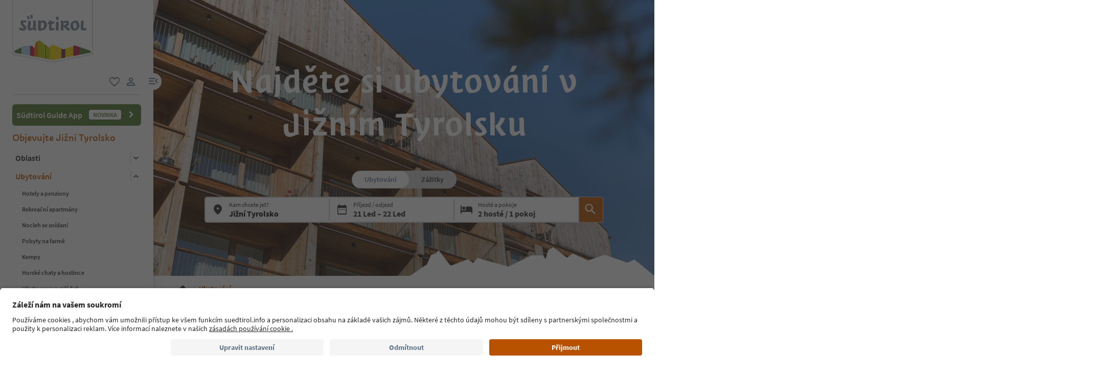

--- FILE ---
content_type: text/html;charset=utf-8
request_url: https://www.suedtirol.info/cs/cz/ubytovani
body_size: 98280
content:

<!DOCTYPE HTML>
<html lang="cs">
    <head>
	<meta name="viewport" content="width=device-width, initial-scale=1"/>
    
    


    
    
        <script defer="defer" type="text/javascript" src="/.rum/@adobe/helix-rum-js@%5E2/dist/rum-standalone.js"></script>
<link rel="preload" as="image" type="image/webp" href="/content/dam/idm/assets/images/unterkünfte/übersicht/hotel_alto_adige.jpg/_jcr_content/renditions/rendition_420h_wp.webp" media="(max-width: 420px)"/>
<link rel="preload" as="image" type="image/webp" href="/content/dam/idm/assets/images/unterkünfte/übersicht/hotel_alto_adige.jpg/_jcr_content/renditions/rendition_768w_wp.webp" media="(min-width: 421px) and (max-width: 768px)"/>
<link rel="preload" as="image" type="image/webp" href="/content/dam/idm/assets/images/unterkünfte/übersicht/hotel_alto_adige.jpg/_jcr_content/renditions/rendition_1260w_wp.webp" media="(min-width: 769px) and (max-width: 1280px)"/>
<link rel="preload" as="image" type="image/webp" href="/content/dam/idm/assets/images/unterkünfte/übersicht/hotel_alto_adige.jpg/_jcr_content/renditions/rendition_2700w_wp.webp" media="(min-width: 1281px)"/>

    
    
    






    <meta charset="UTF-8"/>
    
        <!-- Fonts preload -->
    <link rel="preload" href="/etc.clientlibs/idm/clientlibs/clientlib-site/resources/fonts/icomoon.woff" as="font" type="font/woff" crossorigin/>
    <link rel="preload" href="/etc.clientlibs/idm/clientlibs/clientlib-site/resources/fonts/SourceSansPro-Bold.woff2" as="font" type="font/woff2" crossorigin/>
    <link rel="preload" href="/etc.clientlibs/idm/clientlibs/clientlib-site/resources/fonts/SourceSansPro-Light.woff2" as="font" type="font/woff2" crossorigin/>
    <link rel="preload" href="/etc.clientlibs/idm/clientlibs/clientlib-site/resources/fonts/SourceSansPro-Regular.woff2" as="font" type="font/woff2" crossorigin/>
    <link rel="preload" href="/etc.clientlibs/idm/clientlibs/clientlib-site/resources/fonts/SourceSansPro-SemiBold.woff2" as="font" type="font/woff2" crossorigin/>
    <link rel="preload" href="/etc.clientlibs/idm/clientlibs/clientlib-site/resources/fonts/SuedtirolNextTT-Bold.woff2" as="font" type="font/woff2" crossorigin/>
    <link rel="preload" href="/etc.clientlibs/idm/clientlibs/clientlib-site/resources/fonts/SuedtirolNextTT-Italic.woff2" as="font" type="font/woff2" crossorigin/>
    <link rel="preload" href="/etc.clientlibs/idm/clientlibs/clientlib-site/resources/fonts/SuedtirolNextTT.woff2" as="font" type="font/woff2" crossorigin/>
    <link rel="preload" href="/etc.clientlibs/idm/clientlibs/clientlib-site/resources/fonts/SuedtirolPro-Regular.woff2" as="font" type="font/woff2" crossorigin/>

    <!-- flags-icon-library -->
    <link rel="stylesheet" href="https://cdn.jsdelivr.net/gh/lipis/flag-icons@6.11.0/css/flag-icons.min.css"/>
    
     
      
        <link rel="preconnect" href="https://unpkg.com"/>
      
        <link rel="preconnect" href="https://www.google.com"/>
      
        <link rel="preconnect" href="https://app.usercentrics.eu"/>
      
        <link rel="preconnect" href="https://www.googletagmanager.com"/>
      
        <link rel="preconnect" href="https://ajax.googleapis.com"/>
      
        <link rel="preconnect" href="https://api.usercentrics.eu"/>
      
        <link rel="preconnect" href="https://tracking.suedtirol.info"/>
      
        <link rel="preconnect" href="https://api.trustyou.com"/>
      
        <link rel="preconnect" href="https://cdn.trustyou.com"/>
      
        <link rel="preconnect" href="https://analytics.trustyou.com"/>
      
        <link rel="preconnect" href="https://www.gstatic.com"/>
      
     
    
      
      
        <link rel="dns-prefetch" href="https://uct.service.usercentrics.eu"/>
      
        <link rel="dns-prefetch" href="https://snap.licdn.com"/>
      
        <link rel="dns-prefetch" href="https://connect.facebook.net"/>
      
        <link rel="dns-prefetch" href="https://www.facebook.com"/>
      
    

    
    
    <link rel="preload" href="https://app.usercentrics.eu/browser-ui/latest/loader.js" as="script"/>
    
    <script id="usercentrics-cmp" data-language="cs" src="https://app.usercentrics.eu/browser-ui/latest/loader.js" data-settings-id="WEmH2gqgmgjykS" async crossorigin="anonymous"></script>

    
    
    
    
    <title>Jižní Tyrolsko – přehled hotelů, penzionů a dalšího ubytování</title>

    
    
    
    
    
    <meta name="description" content="Všechny možnosti ubytování pro zdařilou dovolenou v Jižním Tyrolsku: ať už vás čeká turistická, lyžařská, cyklistická, rodinná či wellness dovolená nebo dovolená se zaměřením pro pobyt ve městě – najděte si pro sebe to nejlepší ubytování a rezervujte si ho online na stránkách suedtirol.info"/>

    
    
    


    
    
    
    
    
    
    
    
    
    
        <script type="application/ld+json">
            {

                "@context": "https://schema.org/",

                "@type": "BreadcrumbList",

                "itemListElement": [{

                    "@type": "ListItem",

                    "position": 1,

                    "name": "Home",

                    "item": "https://www.suedtirol.info/cs/cz"

                },{

                    "@type": "ListItem",

                    "position": 2,

                    "name": "Ubytování",

                    "item" : "https://www.suedtirol.info/cs/cz/ubytovani"

                }]

            }
        </script>
    


    
    <meta name="template" content="idm---content-page"/>
    
    
	
    
    
        
        <script type="text/javascript">
        // create dataLayer
        window.dataLayer = window.dataLayer || [];
    </script>
    
    

    

    <script type="text/javascript" src="https://536000964.collect.igodigital.com/collect.js"> </script>

    
<link rel="canonical" href="https://www.suedtirol.info/cs/cz/ubytovani"/>
    



    <link rel="alternate" hreflang="de" href="https://www.suedtirol.info/de/de/unterkuenfte"/>

    <link rel="alternate" hreflang="it" href="https://www.suedtirol.info/it/it/alloggi"/>

    <link rel="alternate" hreflang="en" href="https://www.suedtirol.info/en/en/accommodations"/>

    <link rel="alternate" hreflang="pl" href="https://www.suedtirol.info/pl/pl/zakwaterowania"/>

    <link rel="alternate" hreflang="nl" href="https://www.suedtirol.info/nl/nl/accommodaties"/>

    <link rel="alternate" hreflang="cs" href="https://www.suedtirol.info/cs/cz/ubytovani"/>

    <link rel="alternate" hreflang="fr" href="https://www.suedtirol.info/fr/fr/hebergements"/>

    


    <link rel="icon" href="/content/dam/idm/assets/images/header--footer/favicon.ico"/>
    

    
    
<link rel="stylesheet" href="/etc.clientlibs/idm/clientlibs/clientlib-base.lc-c7b8f7bf2e46e30b30cc094095990aac-lc.min.css" type="text/css">


    



    <link media="print" onload="this.media='all'; this.onload=null;" rel="stylesheet" href="/etc.clientlibs/idm/clientlibs/clientlib-site-deferred.lc-873996d32b97288359f12c7db9c79d0b-lc.min.css" type="text/css">


    
    
    

    

    
    
    
<link rel="stylesheet" href="/etc.clientlibs/idm/clientlibs/clientlib-site.lc-79a31e39c52c459d0ff790e31f070856-lc.min.css" type="text/css">


    

    
    
    
    
</head>
    <body class="main-menu-opened page-content page basicpage bg-page-white" id="page-content-784b023cc7" data-cmp-data-layer-enabled data-page-type="accommodationpage" data-google-key-api="AIzaSyB9yBQFjySQT9Vn6WGsr3Z68mQQ4WD_IHk">
        <script>
          window.adobeDataLayer = window.adobeDataLayer || [];
          adobeDataLayer.push({
              page: JSON.parse("{\x22page\u002Dcontent\u002D784b023cc7\x22:{\x22@type\x22:\x22idm\/components\/structure\/page\u002Dcontent\x22,\x22repo:modifyDate\x22:\x222025\u002D12\u002D10T15:04:53Z\x22,\x22dc:title\x22:\x22Ubytování\x22,\x22dc:description\x22:\x22Všechny možnosti ubytování pro zdařilou dovolenou v Jižním Tyrolsku: ať už vás čeká turistická, lyžařská, cyklistická, rodinná či wellness dovolená nebo dovolená se zaměřením pro pobyt ve městě – najděte si pro sebe to nejlepší ubytování a rezervujte si ho online na stránkách suedtirol.info\x22,\x22xdm:template\x22:\x22\/conf\/idm\/settings\/wcm\/templates\/idm\u002D\u002D\u002Dcontent\u002Dpage\x22,\x22xdm:language\x22:\x22cs\x22,\x22xdm:tags\x22:[],\x22repo:path\x22:\x22\/content\/idm\/cs\/de\/unterkuenfte.html\x22}}"),
              event:'cmp:show',
              eventInfo: {
                  path: 'page.page\u002Dcontent\u002D784b023cc7'
              }
          });
        </script>
        
        
            




            



            
    
    <!-- Google Tag Manager (noscript) -->
<noscript><iframe src="https://www.googletagmanager.com/ns.html?id=GTM-5274X6"
height="0" width="0" style="display:none;visibility:hidden"></iframe></noscript>
<!-- End Google Tag Manager (noscript) -->
    


<div class="app-banner-promotion app-banner-promotion-xf experiencefragment">

    

</div>
<div class="header header-xf experiencefragment"><div class="cmp-experiencefragment cmp-experiencefragment--"><div class="xfpage page basicpage">


    
    
    
    <div id="container-52b6db4d70" class="cmp-container">
        
        <div class="header"><a class="sdt-skip-link sdt-btn sdt-btn-darkOrange-3" href='#main-content'>Přeskočit na obsah</a>
<header class="sdt-header main-menu-initial-state main-menu-opened" data-default="open">
	<section class="sdt-header-top">
		<div class="block-img">
			
<div tabindex="0" role="group" aria-label="Suedtirol logo" data-cmp-is="image" data-cmp-lazythreshold="0" data-cmp-src="/content/experience-fragments/idm/cs/cz/site/header/master/_jcr_content/root/header/logo-v2.coreimg{.width}.svg/1733486828049/suedtirol-logo.svg" data-asset="/content/dam/idm/assets/images/header--footer/suedtirol-logo.svg" data-title="Suedtirol logo" id="image-01caa34e94" data-cmp-data-layer="{&#34;image-01caa34e94&#34;:{&#34;@type&#34;:&#34;idm/components/core/image&#34;,&#34;repo:modifyDate&#34;:&#34;2023-10-10T14:19:02Z&#34;,&#34;xdm:linkURL&#34;:&#34;/cs/cz&#34;,&#34;image&#34;:{&#34;repo:id&#34;:&#34;9f7e70e3-ca7c-4733-ac2a-3cc29d47d817&#34;,&#34;repo:modifyDate&#34;:&#34;2024-12-06T12:07:08Z&#34;,&#34;@type&#34;:&#34;image/svg+xml&#34;,&#34;repo:path&#34;:&#34;/content/dam/idm/assets/images/header--footer/suedtirol-logo.svg&#34;}}}" data-cmp-hook-image="imageV3" class="cmp-image " itemscope itemtype="http://schema.org/ImageObject">
  <a class="image-block cmp-image__link" href="/cs/cz" data-cmp-clickable data-cmp-hook-image="link" aria-label="Suedtirol logo" tabindex="0">
    
      
      <img src="/content/experience-fragments/idm/cs/cz/site/header/master/_jcr_content/root/header/logo-v2.coreimg.svg/1733486828049/suedtirol-logo.svg" class="cmp-image__image" itemprop="contentUrl" data-cmp-hook-image="image" alt="Suedtirol logo" width="500" height="500" role="img" fetchpriority="high"/>
      
    
    
    
    <span class="hover" aria-hidden="true">
      <div class="overlay-text">
        <span class="sdt-icon icon-search"></span>
        <span class="text">
          <span class="text"></span>
        </span>
      </div>
    </span>
  </a>
  
  
</div>

    


		</div>
		<ul class="sdt-header-top__nav">
			<li>
				
				<a href="/cs/cz/private-area/moje-oblibene" class="favourites-link" title="Favorites" target="_self">
					<span class="sdt-icon default icon-favorite_border" aria-hidden="true"></span>
					<span class="sdt-icon logged-in icon-favorite" aria-hidden="true"></span>
					<span class="sr-only default">oblíbené</span>
					<span class="sr-only logged-in"></span>
				</a>
			</li>
			<li>
				<button class="login-cta login-button-id" title="User profile" data-toggle="modal" data-target="#sdt-modal-login">
					<span class="sdt-icon" aria-hidden="true"></span>
					<span class="sr-only">uživatelský odkaz</span>
				</button>
				<button class="user-cta" title="User profile" data-toggle="collapse" data-target="#header-user-nav" aria-expanded="false" aria-controls="header-user-nav">
					<span class="sdt-icon icon-logged_in"></span>
					<span class="sdt-icon icon-close"></span>
					<span class="sr-only">uživatelský odkaz</span>
				</button>
			</li>
			<li>
				<button class="menu-cta menu-toggle-button-id " type="button" role="button" data-toggle="collapse" data-target="#header-main-nav" aria-expanded="true" aria-controls="header-main-nav">
					<span class="sr-only">odkaz na menu</span>
					<span class="sdt-icon" aria-hidden="true"></span>
				</button>
			</li>
		</ul>
	</section>
	<section class="sdt-header-content">
		<div class="collapse user-content">
			<nav class="sdt-header-user-nav">
				<button type="button" aria-expanded="false" class="header-user-login">
					<div class="d-flex align-items-center">
						<div class="avatar-user icon-logged_in"></div>
						<div>
							<h5 class="sdt-font-h5-suedNext-regular">Můj účet</h5>
							<div class="name-user sdt-font-text-s-regular">Jane Stevensen</div>
						</div>
					</div>
					<span class="sdt-icon" aria-hidden="true"></span>
				</button>
				<div class="collapse  content-user-login" id="collapseUserLogin">
					
    
    	
		<a href="/cs/cz/private-area/moje-oblibene" title="Moje oblíbené " target="_self">
			<span class="sdt-icon icon-favorite_border"></span>
			<span>Moje oblíbené </span>
		</a>
	
    	
		<a href="/cs/cz/private-area/muj-ucet" title="Detail účtu" target="_self">
			<span class="sdt-icon icon-perm_identity"></span>
			<span>Detail účtu</span>
		</a>
	


    

					<a href="#logout" class="logout-cta" title="Odejít" rel="noopener noreferrer">
						<span class="sdt-icon icon-lock_outline" aria-hidden="true"></span>
						<span>Odejít</span>
					</a>
				</div>
			</nav>
		</div>
		<div class="main-content " id="header-main-nav">
			<div class="main-nav">
				
					<div class="nav-highlight">
    <div class="nav-item" data-item-name-label="Südtirol Guide App" data-item-category-label="Promotional Space">
        
        <a href="/cs/cz/informace/suedtirol-guide" class="cmp-navigation__item-link" target="_self">
            <span class="nav-highlight-label">Südtirol Guide App</span>
            <span class="nav-highlight-tag">NOVINKA</span>
        </a>
    </div>
</div>
				
				<div class="title">
<div data-cmp-data-layer="{&#34;title-0dc1d84fe7&#34;:{&#34;@type&#34;:&#34;idm/components/core/title&#34;,&#34;repo:modifyDate&#34;:&#34;2023-10-10T14:22:54Z&#34;,&#34;dc:title&#34;:&#34;Objevujte Jižní Tyrolsko&#34;}}" id="title-0dc1d84fe7" class="cmp-title ">
    <h5 class="cmp-title__text">Objevujte Jižní Tyrolsko</h5>
</div>

    

</div>
				<div class="sdt-header-nav">
					
<nav id="nav-top" class="cmp-navigation" itemscope itemtype="http://schema.org/SiteNavigationElement" data-cmp-data-layer="{&#34;nav-top&#34;:{&#34;@type&#34;:&#34;idm/components/core/navigation&#34;,&#34;repo:modifyDate&#34;:&#34;2023-10-10T14:22:38Z&#34;}}" role="navigation">
    <ul class="cmp-navigation__group">
        
    <li class="level-0" data-cmp-data-layer="{&#34;nav-top-item-d89d7f4a2d&#34;:{&#34;@type&#34;:&#34;idm/components/core/navigation/item&#34;,&#34;repo:modifyDate&#34;:&#34;2023-10-30T09:30:43Z&#34;,&#34;dc:title&#34;:&#34;Oblasti&#34;,&#34;xdm:linkURL&#34;:&#34;/cs/cz/oblasti&#34;}}" data-item-name-label="Regions" data-item-category-label="Regions">
        <div class="nav-item  has-children" data-nivel="0">
            
    <a data-cmp-clickable class="cmp-navigation__item-link" href="/cs/cz/oblasti">Oblasti</a>

            <button class="icon-collapse" type="button" data-toggle="collapse" data-target="#header-level-0-0nav-top" aria-expanded="false" aria-controls="header-level-0-0nav-top" aria-label="Otevřít podnabídku"></button>

        </div>
        <div class="collapse" id="header-level-0-0nav-top">
            
    <ul class="cmp-navigation__group">
        
    <li class="level-1" data-cmp-data-layer="{&#34;nav-top-item-a35706c34c&#34;:{&#34;@type&#34;:&#34;idm/components/core/navigation/item&#34;,&#34;repo:modifyDate&#34;:&#34;2023-10-30T09:38:54Z&#34;,&#34;dc:title&#34;:&#34;Ahrntal/Valle Aurina&#34;,&#34;xdm:linkURL&#34;:&#34;/cs/cz/oblasti/ahrntal-valle-aurina&#34;}}" data-item-name-label="Ahrntal/Valle Aurina" data-item-category-label="Regions">
        <div class="nav-item  " data-nivel="0">
            
    <a data-cmp-clickable class="cmp-navigation__item-link" href="/cs/cz/oblasti/ahrntal-valle-aurina">Ahrntal/Valle Aurina</a>

            

        </div>
        <div class="collapse" id="header-level-1-0nav-top">
            
        </div>
    </li>

    
        
    <li class="level-1" data-cmp-data-layer="{&#34;nav-top-item-f7d9559414&#34;:{&#34;@type&#34;:&#34;idm/components/core/navigation/item&#34;,&#34;repo:modifyDate&#34;:&#34;2023-10-30T09:30:43Z&#34;,&#34;dc:title&#34;:&#34;Bolzano/Bozen a okolí&#34;,&#34;xdm:linkURL&#34;:&#34;/cs/cz/oblasti/bolzano-bozen-a-okoli&#34;}}" data-item-name-label="Bolzano/Bozen and environs" data-item-category-label="Regions">
        <div class="nav-item  " data-nivel="1">
            
    <a data-cmp-clickable class="cmp-navigation__item-link" href="/cs/cz/oblasti/bolzano-bozen-a-okoli">Bolzano/Bozen a okolí</a>

            

        </div>
        <div class="collapse" id="header-level-1-1nav-top">
            
        </div>
    </li>

    
        
    <li class="level-1" data-cmp-data-layer="{&#34;nav-top-item-9becd95284&#34;:{&#34;@type&#34;:&#34;idm/components/core/navigation/item&#34;,&#34;repo:modifyDate&#34;:&#34;2023-10-30T09:33:47Z&#34;,&#34;dc:title&#34;:&#34;Brixen/Bressanone a okolí&#34;,&#34;xdm:linkURL&#34;:&#34;/cs/cz/oblasti/brixen-bressanone-a-okoli&#34;}}" data-item-name-label="Brixen/Bressanone and environs" data-item-category-label="Regions">
        <div class="nav-item  " data-nivel="2">
            
    <a data-cmp-clickable class="cmp-navigation__item-link" href="/cs/cz/oblasti/brixen-bressanone-a-okoli">Brixen/Bressanone a okolí</a>

            

        </div>
        <div class="collapse" id="header-level-1-2nav-top">
            
        </div>
    </li>

    
        
    <li class="level-1" data-cmp-data-layer="{&#34;nav-top-item-821634679e&#34;:{&#34;@type&#34;:&#34;idm/components/core/navigation/item&#34;,&#34;repo:modifyDate&#34;:&#34;2023-10-30T09:30:42Z&#34;,&#34;dc:title&#34;:&#34;Meran/Merano a okolí&#34;,&#34;xdm:linkURL&#34;:&#34;/cs/cz/oblasti/meran-merano-a-okoli&#34;}}" data-item-name-label="Meran/Merano and environs" data-item-category-label="Regions">
        <div class="nav-item  " data-nivel="3">
            
    <a data-cmp-clickable class="cmp-navigation__item-link" href="/cs/cz/oblasti/meran-merano-a-okoli">Meran/Merano a okolí</a>

            

        </div>
        <div class="collapse" id="header-level-1-3nav-top">
            
        </div>
    </li>

    
        
    <li class="level-1" data-cmp-data-layer="{&#34;nav-top-item-2a1eb84fc3&#34;:{&#34;@type&#34;:&#34;idm/components/core/navigation/item&#34;,&#34;repo:modifyDate&#34;:&#34;2023-10-30T09:35:19Z&#34;,&#34;dc:title&#34;:&#34;Oblast 3 Zinnen Dolomity&#34;,&#34;xdm:linkURL&#34;:&#34;/cs/cz/oblasti/oblast-3-zinnen-dolomity&#34;}}" data-item-name-label="Dolomites Region 3 Zinnen" data-item-category-label="Regions">
        <div class="nav-item  " data-nivel="4">
            
    <a data-cmp-clickable class="cmp-navigation__item-link" href="/cs/cz/oblasti/oblast-3-zinnen-dolomity">Oblast 3 Zinnen Dolomity</a>

            

        </div>
        <div class="collapse" id="header-level-1-4nav-top">
            
        </div>
    </li>

    
        
    <li class="level-1" data-cmp-data-layer="{&#34;nav-top-item-bfb4cfe624&#34;:{&#34;@type&#34;:&#34;idm/components/core/navigation/item&#34;,&#34;repo:modifyDate&#34;:&#34;2023-10-30T09:37:03Z&#34;,&#34;dc:title&#34;:&#34;Oblast Alta Badia Dolomity&#34;,&#34;xdm:linkURL&#34;:&#34;/cs/cz/oblasti/oblast-alta-badia-dolomity&#34;}}" data-item-name-label="Dolomites Region Alta Badia" data-item-category-label="Regions">
        <div class="nav-item  " data-nivel="5">
            
    <a data-cmp-clickable class="cmp-navigation__item-link" href="/cs/cz/oblasti/oblast-alta-badia-dolomity">Oblast Alta Badia Dolomity</a>

            

        </div>
        <div class="collapse" id="header-level-1-5nav-top">
            
        </div>
    </li>

    
        
    <li class="level-1" data-cmp-data-layer="{&#34;nav-top-item-c15f6fd49b&#34;:{&#34;@type&#34;:&#34;idm/components/core/navigation/item&#34;,&#34;repo:modifyDate&#34;:&#34;2023-10-30T09:35:20Z&#34;,&#34;dc:title&#34;:&#34;Oblast Eggental Dolomity&#34;,&#34;xdm:linkURL&#34;:&#34;/cs/cz/oblasti/oblast-eggental-dolomity&#34;}}" data-item-name-label="Dolomites Region Eggental" data-item-category-label="Regions">
        <div class="nav-item  " data-nivel="6">
            
    <a data-cmp-clickable class="cmp-navigation__item-link" href="/cs/cz/oblasti/oblast-eggental-dolomity">Oblast Eggental Dolomity</a>

            

        </div>
        <div class="collapse" id="header-level-1-6nav-top">
            
        </div>
    </li>

    
        
    <li class="level-1" data-cmp-data-layer="{&#34;nav-top-item-6af4b0dddf&#34;:{&#34;@type&#34;:&#34;idm/components/core/navigation/item&#34;,&#34;repo:modifyDate&#34;:&#34;2023-10-30T09:37:03Z&#34;,&#34;dc:title&#34;:&#34;Oblast Kronplatz Dolomity&#34;,&#34;xdm:linkURL&#34;:&#34;/cs/cz/oblasti/oblast-kronplatz-dolomity&#34;}}" data-item-name-label="Dolomites Region Kronplatz" data-item-category-label="Regions">
        <div class="nav-item  " data-nivel="7">
            
    <a data-cmp-clickable class="cmp-navigation__item-link" href="/cs/cz/oblasti/oblast-kronplatz-dolomity">Oblast Kronplatz Dolomity</a>

            

        </div>
        <div class="collapse" id="header-level-1-7nav-top">
            
        </div>
    </li>

    
        
    <li class="level-1" data-cmp-data-layer="{&#34;nav-top-item-e6f46a42da&#34;:{&#34;@type&#34;:&#34;idm/components/core/navigation/item&#34;,&#34;repo:modifyDate&#34;:&#34;2023-10-30T09:35:19Z&#34;,&#34;dc:title&#34;:&#34;Oblast Seiser Alm Dolomity&#34;,&#34;xdm:linkURL&#34;:&#34;/cs/cz/oblasti/oblast-seiser-alm-dolomity&#34;}}" data-item-name-label="Dolomites Region Seiser Alm" data-item-category-label="Regions">
        <div class="nav-item  " data-nivel="8">
            
    <a data-cmp-clickable class="cmp-navigation__item-link" href="/cs/cz/oblasti/oblast-seiser-alm-dolomity">Oblast Seiser Alm Dolomity</a>

            

        </div>
        <div class="collapse" id="header-level-1-8nav-top">
            
        </div>
    </li>

    
        
    <li class="level-1" data-cmp-data-layer="{&#34;nav-top-item-0891eba53a&#34;:{&#34;@type&#34;:&#34;idm/components/core/navigation/item&#34;,&#34;repo:modifyDate&#34;:&#34;2023-10-30T09:37:04Z&#34;,&#34;dc:title&#34;:&#34;Oblast Val Gardena Dolomity&#34;,&#34;xdm:linkURL&#34;:&#34;/cs/cz/oblasti/oblast-val-gardena-dolomity&#34;}}" data-item-name-label="Dolomites Region Val Gardena" data-item-category-label="Regions">
        <div class="nav-item  " data-nivel="9">
            
    <a data-cmp-clickable class="cmp-navigation__item-link" href="/cs/cz/oblasti/oblast-val-gardena-dolomity">Oblast Val Gardena Dolomity</a>

            

        </div>
        <div class="collapse" id="header-level-1-9nav-top">
            
        </div>
    </li>

    
        
    <li class="level-1" data-cmp-data-layer="{&#34;nav-top-item-17ff66a457&#34;:{&#34;@type&#34;:&#34;idm/components/core/navigation/item&#34;,&#34;repo:modifyDate&#34;:&#34;2023-10-30T09:37:04Z&#34;,&#34;dc:title&#34;:&#34;Oblast Lüsen Villnöss Dolomity&#34;,&#34;xdm:linkURL&#34;:&#34;/cs/cz/oblasti/oblast-luesen-villnoess-dolomity&#34;}}" data-item-name-label="Dolomites Region Lüsen Villnöss" data-item-category-label="Regions">
        <div class="nav-item  " data-nivel="10">
            
    <a data-cmp-clickable class="cmp-navigation__item-link" href="/cs/cz/oblasti/oblast-luesen-villnoess-dolomity">Oblast Lüsen Villnöss Dolomity</a>

            

        </div>
        <div class="collapse" id="header-level-1-10nav-top">
            
        </div>
    </li>

    
        
    <li class="level-1" data-cmp-data-layer="{&#34;nav-top-item-4e81f4f424&#34;:{&#34;@type&#34;:&#34;idm/components/core/navigation/item&#34;,&#34;repo:modifyDate&#34;:&#34;2023-10-30T09:38:53Z&#34;,&#34;dc:title&#34;:&#34;Sterzing/Vipiteno a okolí&#34;,&#34;xdm:linkURL&#34;:&#34;/cs/cz/oblasti/sterzing-vipiteno-a-okoli&#34;}}" data-item-name-label="Sterzing/Vipiteno and environs" data-item-category-label="Regions">
        <div class="nav-item  " data-nivel="11">
            
    <a data-cmp-clickable class="cmp-navigation__item-link" href="/cs/cz/oblasti/sterzing-vipiteno-a-okoli">Sterzing/Vipiteno a okolí</a>

            

        </div>
        <div class="collapse" id="header-level-1-11nav-top">
            
        </div>
    </li>

    
        
    <li class="level-1" data-cmp-data-layer="{&#34;nav-top-item-915b4d9266&#34;:{&#34;@type&#34;:&#34;idm/components/core/navigation/item&#34;,&#34;repo:modifyDate&#34;:&#34;2023-10-30T09:33:46Z&#34;,&#34;dc:title&#34;:&#34;Vinařská stezka Jižního Tyrolska&#34;,&#34;xdm:linkURL&#34;:&#34;/cs/cz/oblasti/vinarska-stezka-jizniho-tyrolska&#34;}}" data-item-name-label="Alto Adige Wine Road" data-item-category-label="Regions">
        <div class="nav-item  " data-nivel="12">
            
    <a data-cmp-clickable class="cmp-navigation__item-link" href="/cs/cz/oblasti/vinarska-stezka-jizniho-tyrolska">Vinařská stezka Jižního Tyrolska</a>

            

        </div>
        <div class="collapse" id="header-level-1-12nav-top">
            
        </div>
    </li>

    
        
    <li class="level-1" data-cmp-data-layer="{&#34;nav-top-item-fc8ccf43ba&#34;:{&#34;@type&#34;:&#34;idm/components/core/navigation/item&#34;,&#34;repo:modifyDate&#34;:&#34;2023-10-30T09:33:48Z&#34;,&#34;dc:title&#34;:&#34;Vinschgau/Val Venosta&#34;,&#34;xdm:linkURL&#34;:&#34;/cs/cz/oblasti/vinschgau---val-venosta&#34;}}" data-item-name-label="Vinschgau/Val Venosta" data-item-category-label="Regions">
        <div class="nav-item  " data-nivel="13">
            
    <a data-cmp-clickable class="cmp-navigation__item-link" href="/cs/cz/oblasti/vinschgau---val-venosta">Vinschgau/Val Venosta</a>

            

        </div>
        <div class="collapse" id="header-level-1-13nav-top">
            
        </div>
    </li>

    
        
    <li class="level-1" data-cmp-data-layer="{&#34;nav-top-item-826cd55cb1&#34;:{&#34;@type&#34;:&#34;idm/components/core/navigation/item&#34;,&#34;repo:modifyDate&#34;:&#34;2023-10-30T09:40:24Z&#34;,&#34;dc:title&#34;:&#34;Jihotyrolská města&#34;,&#34;xdm:linkURL&#34;:&#34;/cs/cz/oblasti/mesta&#34;}}" data-item-name-label="South Tyrol’s towns" data-item-category-label="Regions">
        <div class="nav-item  has-children" data-nivel="14">
            
    <a data-cmp-clickable class="cmp-navigation__item-link" href="/cs/cz/oblasti/mesta">Jihotyrolská města</a>

            <button class="icon-collapse" type="button" data-toggle="collapse" data-target="#header-level-1-14nav-top" aria-expanded="false" aria-controls="header-level-1-14nav-top" aria-label="Otevřít podnabídku"></button>

        </div>
        <div class="collapse" id="header-level-1-14nav-top">
            
    <ul class="cmp-navigation__group">
        
    <li class="level-2" data-cmp-data-layer="{&#34;nav-top-item-fb61b182ac&#34;:{&#34;@type&#34;:&#34;idm/components/core/navigation/item&#34;,&#34;repo:modifyDate&#34;:&#34;2023-11-22T16:57:35Z&#34;,&#34;dc:title&#34;:&#34;Bolzano/Bozen&#34;,&#34;xdm:linkURL&#34;:&#34;/cs/cz/oblasti/mesta/bolzano---bozen&#34;}}" data-item-name-label="Bolzano/Bozen" data-item-category-label="Regions">
        <div class="nav-item  " data-nivel="0">
            
    <a data-cmp-clickable class="cmp-navigation__item-link" href="/cs/cz/oblasti/mesta/bolzano---bozen">Bolzano/Bozen</a>

            

        </div>
        <div class="collapse" id="header-level-2-0nav-top">
            
        </div>
    </li>

    
        
    <li class="level-2" data-cmp-data-layer="{&#34;nav-top-item-b5e3f3440a&#34;:{&#34;@type&#34;:&#34;idm/components/core/navigation/item&#34;,&#34;repo:modifyDate&#34;:&#34;2023-11-28T12:51:08Z&#34;,&#34;dc:title&#34;:&#34;Brixen/Bressanone&#34;,&#34;xdm:linkURL&#34;:&#34;/cs/cz/oblasti/mesta/brixen---bressanone&#34;}}" data-item-name-label="Brixen/Bressanone" data-item-category-label="Regions">
        <div class="nav-item  " data-nivel="1">
            
    <a data-cmp-clickable class="cmp-navigation__item-link" href="/cs/cz/oblasti/mesta/brixen---bressanone">Brixen/Bressanone</a>

            

        </div>
        <div class="collapse" id="header-level-2-1nav-top">
            
        </div>
    </li>

    
        
    <li class="level-2" data-cmp-data-layer="{&#34;nav-top-item-d32901d247&#34;:{&#34;@type&#34;:&#34;idm/components/core/navigation/item&#34;,&#34;repo:modifyDate&#34;:&#34;2024-03-06T07:42:01Z&#34;,&#34;dc:title&#34;:&#34;Bruneck/Brunico&#34;,&#34;xdm:linkURL&#34;:&#34;/cs/cz/oblasti/mesta/bruneck---brunico&#34;}}" data-item-name-label="Bruneck/Brunico" data-item-category-label="Regions">
        <div class="nav-item  " data-nivel="2">
            
    <a data-cmp-clickable class="cmp-navigation__item-link" href="/cs/cz/oblasti/mesta/bruneck---brunico">Bruneck/Brunico</a>

            

        </div>
        <div class="collapse" id="header-level-2-2nav-top">
            
        </div>
    </li>

    
        
    <li class="level-2" data-cmp-data-layer="{&#34;nav-top-item-e9bb39b6b2&#34;:{&#34;@type&#34;:&#34;idm/components/core/navigation/item&#34;,&#34;repo:modifyDate&#34;:&#34;2023-11-23T15:09:44Z&#34;,&#34;dc:title&#34;:&#34;Glurns/Glorenza&#34;,&#34;xdm:linkURL&#34;:&#34;/cs/cz/oblasti/mesta/glurns---glorenza&#34;}}" data-item-name-label="Glurns/Glorenza" data-item-category-label="Regions">
        <div class="nav-item  " data-nivel="3">
            
    <a data-cmp-clickable class="cmp-navigation__item-link" href="/cs/cz/oblasti/mesta/glurns---glorenza">Glurns/Glorenza</a>

            

        </div>
        <div class="collapse" id="header-level-2-3nav-top">
            
        </div>
    </li>

    
        
    <li class="level-2" data-cmp-data-layer="{&#34;nav-top-item-e3665b15b0&#34;:{&#34;@type&#34;:&#34;idm/components/core/navigation/item&#34;,&#34;repo:modifyDate&#34;:&#34;2023-10-30T09:40:19Z&#34;,&#34;dc:title&#34;:&#34;Klausen/Chiusa&#34;,&#34;xdm:linkURL&#34;:&#34;/cs/cz/oblasti/mesta/klausen---chiusa&#34;}}" data-item-name-label="Klausen/Chiusa" data-item-category-label="Regions">
        <div class="nav-item  " data-nivel="4">
            
    <a data-cmp-clickable class="cmp-navigation__item-link" href="/cs/cz/oblasti/mesta/klausen---chiusa">Klausen/Chiusa</a>

            

        </div>
        <div class="collapse" id="header-level-2-4nav-top">
            
        </div>
    </li>

    
        
    <li class="level-2" data-cmp-data-layer="{&#34;nav-top-item-6b7ec30d72&#34;:{&#34;@type&#34;:&#34;idm/components/core/navigation/item&#34;,&#34;repo:modifyDate&#34;:&#34;2023-11-28T08:27:31Z&#34;,&#34;dc:title&#34;:&#34;Laives/Leifers&#34;,&#34;xdm:linkURL&#34;:&#34;/cs/cz/oblasti/mesta/laives---leifers&#34;}}" data-item-name-label="Laives/Leifers" data-item-category-label="Regions">
        <div class="nav-item  " data-nivel="5">
            
    <a data-cmp-clickable class="cmp-navigation__item-link" href="/cs/cz/oblasti/mesta/laives---leifers">Laives/Leifers</a>

            

        </div>
        <div class="collapse" id="header-level-2-5nav-top">
            
        </div>
    </li>

    
        
    <li class="level-2" data-cmp-data-layer="{&#34;nav-top-item-a96b2bd3ae&#34;:{&#34;@type&#34;:&#34;idm/components/core/navigation/item&#34;,&#34;repo:modifyDate&#34;:&#34;2023-11-21T13:30:30Z&#34;,&#34;dc:title&#34;:&#34;Meran/Merano&#34;,&#34;xdm:linkURL&#34;:&#34;/cs/cz/oblasti/mesta/meran---merano&#34;}}" data-item-name-label="Meran/Merano" data-item-category-label="Regions">
        <div class="nav-item  " data-nivel="6">
            
    <a data-cmp-clickable class="cmp-navigation__item-link" href="/cs/cz/oblasti/mesta/meran---merano">Meran/Merano</a>

            

        </div>
        <div class="collapse" id="header-level-2-6nav-top">
            
        </div>
    </li>

    
        
    <li class="level-2" data-cmp-data-layer="{&#34;nav-top-item-28f5daf77e&#34;:{&#34;@type&#34;:&#34;idm/components/core/navigation/item&#34;,&#34;repo:modifyDate&#34;:&#34;2023-11-24T09:46:58Z&#34;,&#34;dc:title&#34;:&#34;Sterzing/Vipiteno&#34;,&#34;xdm:linkURL&#34;:&#34;/cs/cz/oblasti/mesta/sterzing---vipiteno&#34;}}" data-item-name-label="Sterzing/Vipiteno" data-item-category-label="Regions">
        <div class="nav-item  " data-nivel="7">
            
    <a data-cmp-clickable class="cmp-navigation__item-link" href="/cs/cz/oblasti/mesta/sterzing---vipiteno">Sterzing/Vipiteno</a>

            

        </div>
        <div class="collapse" id="header-level-2-7nav-top">
            
        </div>
    </li>

    </ul>

        </div>
    </li>

    
        
    <li class="level-1" data-cmp-data-layer="{&#34;nav-top-item-7fcb99a90b&#34;:{&#34;@type&#34;:&#34;idm/components/core/navigation/item&#34;,&#34;repo:modifyDate&#34;:&#34;2023-10-30T09:40:26Z&#34;,&#34;dc:title&#34;:&#34;Všechny obce&#34;,&#34;xdm:linkURL&#34;:&#34;/cs/cz/oblasti/vsechny-obce&#34;}}" data-item-name-label="All villages" data-item-category-label="Regions">
        <div class="nav-item  " data-nivel="15">
            
    <a data-cmp-clickable class="cmp-navigation__item-link" href="/cs/cz/oblasti/vsechny-obce">Všechny obce</a>

            

        </div>
        <div class="collapse" id="header-level-1-15nav-top">
            
        </div>
    </li>

    </ul>

        </div>
    </li>

    
        
    <li class="level-0" data-cmp-data-layer="{&#34;nav-top-item-784b023cc7&#34;:{&#34;@type&#34;:&#34;idm/components/core/navigation/item&#34;,&#34;repo:modifyDate&#34;:&#34;2023-10-30T09:51:41Z&#34;,&#34;dc:title&#34;:&#34;Ubytování&#34;,&#34;xdm:linkURL&#34;:&#34;/cs/cz/ubytovani&#34;}}" data-item-name-label="Places to Stay" data-item-category-label="Places to Stay">
        <div class="nav-item active has-children" data-nivel="1">
            
    <a aria-current="page" data-cmp-clickable class="cmp-navigation__item-link" href="/cs/cz/ubytovani">Ubytování</a>

            <button class="icon-collapse" type="button" data-toggle="collapse" data-target="#header-level-0-1nav-top" aria-expanded="false" aria-controls="header-level-0-1nav-top" aria-label="Otevřít podnabídku"></button>

        </div>
        <div class="collapse" id="header-level-0-1nav-top">
            
    <ul class="cmp-navigation__group">
        
    <li class="level-1" data-cmp-data-layer="{&#34;nav-top-item-be95731047&#34;:{&#34;@type&#34;:&#34;idm/components/core/navigation/item&#34;,&#34;dc:title&#34;:&#34;Hotely a penziony&#34;,&#34;xdm:linkURL&#34;:&#34;/cs/cz/ubytovani/hotely-a-penziony&#34;}}" data-item-name-label="Hotels &amp; Boarding Houses" data-item-category-label="Places to Stay">
        <div class="nav-item  " data-nivel="0">
            
    <a data-cmp-clickable class="cmp-navigation__item-link" href="/cs/cz/ubytovani/hotely-a-penziony">Hotely a penziony</a>

            

        </div>
        <div class="collapse" id="header-level-1-0nav-top">
            
        </div>
    </li>

    
        
    <li class="level-1" data-cmp-data-layer="{&#34;nav-top-item-0f73a8b938&#34;:{&#34;@type&#34;:&#34;idm/components/core/navigation/item&#34;,&#34;dc:title&#34;:&#34;Rekreační apartmány&#34;,&#34;xdm:linkURL&#34;:&#34;/cs/cz/ubytovani/rekreacni-apartmany&#34;}}" data-item-name-label="Apartments " data-item-category-label="Places to Stay">
        <div class="nav-item  " data-nivel="1">
            
    <a data-cmp-clickable class="cmp-navigation__item-link" href="/cs/cz/ubytovani/rekreacni-apartmany">Rekreační apartmány</a>

            

        </div>
        <div class="collapse" id="header-level-1-1nav-top">
            
        </div>
    </li>

    
        
    <li class="level-1" data-cmp-data-layer="{&#34;nav-top-item-ce60c8575c&#34;:{&#34;@type&#34;:&#34;idm/components/core/navigation/item&#34;,&#34;dc:title&#34;:&#34;Nocleh se snídaní&#34;,&#34;xdm:linkURL&#34;:&#34;/cs/cz/ubytovani/nocleharny-a-snidane&#34;}}" data-item-name-label="Bed &amp; Breakfasts" data-item-category-label="Places to Stay">
        <div class="nav-item  " data-nivel="2">
            
    <a data-cmp-clickable class="cmp-navigation__item-link" href="/cs/cz/ubytovani/nocleharny-a-snidane">Nocleh se snídaní</a>

            

        </div>
        <div class="collapse" id="header-level-1-2nav-top">
            
        </div>
    </li>

    
        
    <li class="level-1" data-cmp-data-layer="{&#34;nav-top-item-97f2c917e9&#34;:{&#34;@type&#34;:&#34;idm/components/core/navigation/item&#34;,&#34;dc:title&#34;:&#34;Pobyty na farmě&#34;,&#34;xdm:linkURL&#34;:&#34;/cs/cz/ubytovani/dovolena-na-farme&#34;}}" data-item-name-label="Farm stays" data-item-category-label="Places to Stay">
        <div class="nav-item  " data-nivel="3">
            
    <a data-cmp-clickable class="cmp-navigation__item-link" href="/cs/cz/ubytovani/dovolena-na-farme">Pobyty na farmě</a>

            

        </div>
        <div class="collapse" id="header-level-1-3nav-top">
            
        </div>
    </li>

    
        
    <li class="level-1" data-cmp-data-layer="{&#34;nav-top-item-59ac0aefe0&#34;:{&#34;@type&#34;:&#34;idm/components/core/navigation/item&#34;,&#34;dc:title&#34;:&#34;Kempy&#34;,&#34;xdm:linkURL&#34;:&#34;/cs/cz/ubytovani/kempovani&#34;}}" data-item-name-label="Campsites" data-item-category-label="Places to Stay">
        <div class="nav-item  " data-nivel="4">
            
    <a data-cmp-clickable class="cmp-navigation__item-link" href="/cs/cz/ubytovani/kempovani">Kempy</a>

            

        </div>
        <div class="collapse" id="header-level-1-4nav-top">
            
        </div>
    </li>

    
        
    <li class="level-1" data-cmp-data-layer="{&#34;nav-top-item-5e2e5f3476&#34;:{&#34;@type&#34;:&#34;idm/components/core/navigation/item&#34;,&#34;dc:title&#34;:&#34;Horské chaty a hostince&#34;,&#34;xdm:linkURL&#34;:&#34;/cs/cz/ubytovani/horska-utulna-nebo-hostinec&#34;}}" data-item-name-label="Mountain Refuges &amp; Inns" data-item-category-label="Places to Stay">
        <div class="nav-item  " data-nivel="5">
            
    <a data-cmp-clickable class="cmp-navigation__item-link" href="/cs/cz/ubytovani/horska-utulna-nebo-hostinec">Horské chaty a hostince</a>

            

        </div>
        <div class="collapse" id="header-level-1-5nav-top">
            
        </div>
    </li>

    
        
    <li class="level-1" data-cmp-data-layer="{&#34;nav-top-item-bd4ca8be83&#34;:{&#34;@type&#34;:&#34;idm/components/core/navigation/item&#34;,&#34;dc:title&#34;:&#34;Ubytovny pro mládež&#34;,&#34;xdm:linkURL&#34;:&#34;/cs/cz/ubytovani/hostel-mladez&#34;}}" data-item-name-label="Youth hostels" data-item-category-label="Places to Stay">
        <div class="nav-item  " data-nivel="6">
            
    <a data-cmp-clickable class="cmp-navigation__item-link" href="/cs/cz/ubytovani/hostel-mladez">Ubytovny pro mládež</a>

            

        </div>
        <div class="collapse" id="header-level-1-6nav-top">
            
        </div>
    </li>

    
        
    <li class="level-1" data-cmp-data-layer="{&#34;nav-top-item-20775e188b&#34;:{&#34;@type&#34;:&#34;idm/components/core/navigation/item&#34;,&#34;dc:title&#34;:&#34;Udržitelná ubytování &#34;,&#34;xdm:linkURL&#34;:&#34;/cs/cz/ubytovani/udrzitelna-ubytovani&#34;}}" data-item-name-label="Sustainable accommodations" data-item-category-label="Places to Stay">
        <div class="nav-item  " data-nivel="7">
            
    <a data-cmp-clickable class="cmp-navigation__item-link" href="/cs/cz/ubytovani/udrzitelna-ubytovani">Udržitelná ubytování </a>

            

        </div>
        <div class="collapse" id="header-level-1-7nav-top">
            
        </div>
    </li>

    
        
    <li class="level-1" data-cmp-data-layer="{&#34;nav-top-item-03c8cddcbb&#34;:{&#34;@type&#34;:&#34;idm/components/core/navigation/item&#34;,&#34;dc:title&#34;:&#34;Bezbariérové ubytování&#34;,&#34;xdm:linkURL&#34;:&#34;/cs/cz/ubytovani/ubytovani-bez-barier&#34;}}" data-item-name-label="Barrier-free accommodations" data-item-category-label="Places to Stay">
        <div class="nav-item  " data-nivel="8">
            
    <a data-cmp-clickable class="cmp-navigation__item-link" href="/cs/cz/ubytovani/ubytovani-bez-barier">Bezbariérové ubytování</a>

            

        </div>
        <div class="collapse" id="header-level-1-8nav-top">
            
        </div>
    </li>

    
        
    <li class="level-1" data-cmp-data-layer="{&#34;nav-top-item-f91f1968a3&#34;:{&#34;@type&#34;:&#34;idm/components/core/navigation/item&#34;,&#34;dc:title&#34;:&#34;Regionální wellness&#34;,&#34;xdm:linkURL&#34;:&#34;/cs/cz/ubytovani/regionalni-wellness&#34;}}" data-item-name-label="For wellness lovers" data-item-category-label="Places to Stay">
        <div class="nav-item  " data-nivel="9">
            
    <a data-cmp-clickable class="cmp-navigation__item-link" href="/cs/cz/ubytovani/regionalni-wellness">Regionální wellness</a>

            

        </div>
        <div class="collapse" id="header-level-1-9nav-top">
            
        </div>
    </li>

    
        
    <li class="level-1" data-cmp-data-layer="{&#34;nav-top-item-636de236da&#34;:{&#34;@type&#34;:&#34;idm/components/core/navigation/item&#34;,&#34;dc:title&#34;:&#34;Rodinné hotely&#34;,&#34;xdm:linkURL&#34;:&#34;/cs/cz/ubytovani/rodinne-hotely&#34;}}" data-item-name-label="For families" data-item-category-label="Places to Stay">
        <div class="nav-item  " data-nivel="10">
            
    <a data-cmp-clickable class="cmp-navigation__item-link" href="/cs/cz/ubytovani/rodinne-hotely">Rodinné hotely</a>

            

        </div>
        <div class="collapse" id="header-level-1-10nav-top">
            
        </div>
    </li>

    
        
    <li class="level-1" data-cmp-data-layer="{&#34;nav-top-item-76bbd94d7f&#34;:{&#34;@type&#34;:&#34;idm/components/core/navigation/item&#34;,&#34;dc:title&#34;:&#34;Ubytování pro cyklisty&#34;,&#34;xdm:linkURL&#34;:&#34;/cs/cz/ubytovani/pro-motorkare&#34;}}" data-item-name-label="For cyclists" data-item-category-label="Places to Stay">
        <div class="nav-item  " data-nivel="11">
            
    <a data-cmp-clickable class="cmp-navigation__item-link" href="/cs/cz/ubytovani/pro-motorkare">Ubytování pro cyklisty</a>

            

        </div>
        <div class="collapse" id="header-level-1-11nav-top">
            
        </div>
    </li>

    
        
    <li class="level-1" data-cmp-data-layer="{&#34;nav-top-item-c7909b5da4&#34;:{&#34;@type&#34;:&#34;idm/components/core/navigation/item&#34;,&#34;dc:title&#34;:&#34;Hotely pro pěší turisty&#34;,&#34;xdm:linkURL&#34;:&#34;/cs/cz/ubytovani/pro-turisty&#34;}}" data-item-name-label="For hikers" data-item-category-label="Places to Stay">
        <div class="nav-item  " data-nivel="12">
            
    <a data-cmp-clickable class="cmp-navigation__item-link" href="/cs/cz/ubytovani/pro-turisty">Hotely pro pěší turisty</a>

            

        </div>
        <div class="collapse" id="header-level-1-12nav-top">
            
        </div>
    </li>

    
        
    <li class="level-1" data-cmp-data-layer="{&#34;nav-top-item-5212754c9f&#34;:{&#34;@type&#34;:&#34;idm/components/core/navigation/item&#34;,&#34;dc:title&#34;:&#34;Ubytování pro milovníky vína&#34;,&#34;xdm:linkURL&#34;:&#34;/cs/cz/ubytovani/pro-milovniky-vina&#34;}}" data-item-name-label="For wine enthusiasts" data-item-category-label="Places to Stay">
        <div class="nav-item  " data-nivel="13">
            
    <a data-cmp-clickable class="cmp-navigation__item-link" href="/cs/cz/ubytovani/pro-milovniky-vina">Ubytování pro milovníky vína</a>

            

        </div>
        <div class="collapse" id="header-level-1-13nav-top">
            
        </div>
    </li>

    </ul>

        </div>
    </li>

    
        
    <li class="level-0" data-cmp-data-layer="{&#34;nav-top-item-e16560989b&#34;:{&#34;@type&#34;:&#34;idm/components/core/navigation/item&#34;,&#34;repo:modifyDate&#34;:&#34;2023-10-30T09:52:22Z&#34;,&#34;dc:title&#34;:&#34;Zážitky a akce&#34;,&#34;xdm:linkURL&#34;:&#34;/cs/cz/zazitky-a-akce&#34;}}" data-item-name-label="Experiences &amp; Events" data-item-category-label="Experiences &amp; Events">
        <div class="nav-item  has-children" data-nivel="2">
            
    <a data-cmp-clickable class="cmp-navigation__item-link" href="/cs/cz/zazitky-a-akce">Zážitky a akce</a>

            <button class="icon-collapse" type="button" data-toggle="collapse" data-target="#header-level-0-2nav-top" aria-expanded="false" aria-controls="header-level-0-2nav-top" aria-label="Otevřít podnabídku"></button>

        </div>
        <div class="collapse" id="header-level-0-2nav-top">
            
    <ul class="cmp-navigation__group">
        
    <li class="level-1" data-cmp-data-layer="{&#34;nav-top-item-a4ce0ff4fe&#34;:{&#34;@type&#34;:&#34;idm/components/core/navigation/item&#34;,&#34;repo:modifyDate&#34;:&#34;2023-10-30T09:52:22Z&#34;,&#34;dc:title&#34;:&#34;Sportovní aktivity&#34;,&#34;xdm:linkURL&#34;:&#34;/cs/cz/zazitky-a-akce/sportovni-aktivity&#34;}}" data-item-name-label="Sports Activities" data-item-category-label="Experiences &amp; Events">
        <div class="nav-item  has-children" data-nivel="0">
            
    <a data-cmp-clickable class="cmp-navigation__item-link" href="/cs/cz/zazitky-a-akce/sportovni-aktivity">Sportovní aktivity</a>

            <button class="icon-collapse" type="button" data-toggle="collapse" data-target="#header-level-1-0nav-top" aria-expanded="false" aria-controls="header-level-1-0nav-top" aria-label="Otevřít podnabídku"></button>

        </div>
        <div class="collapse" id="header-level-1-0nav-top">
            
    <ul class="cmp-navigation__group">
        
    <li class="level-2" data-cmp-data-layer="{&#34;nav-top-item-13ec5f775a&#34;:{&#34;@type&#34;:&#34;idm/components/core/navigation/item&#34;,&#34;dc:title&#34;:&#34;Lyžařské oblasti&#34;,&#34;xdm:linkURL&#34;:&#34;/cs/cz/zazitky-a-akce/sportovni-aktivity/lyzarske-oblasti&#34;}}" data-item-name-label="Ski Areas" data-item-category-label="Experiences &amp; Events">
        <div class="nav-item  " data-nivel="0">
            
    <a data-cmp-clickable class="cmp-navigation__item-link" href="/cs/cz/zazitky-a-akce/sportovni-aktivity/lyzarske-oblasti">Lyžařské oblasti</a>

            

        </div>
        <div class="collapse" id="header-level-2-0nav-top">
            
        </div>
    </li>

    
        
    <li class="level-2" data-cmp-data-layer="{&#34;nav-top-item-afc2813430&#34;:{&#34;@type&#34;:&#34;idm/components/core/navigation/item&#34;,&#34;repo:modifyDate&#34;:&#34;2023-10-30T09:54:31Z&#34;,&#34;dc:title&#34;:&#34;Lyže a snowboard&#34;,&#34;xdm:linkURL&#34;:&#34;/cs/cz/zazitky-a-akce/sportovni-aktivity/lyzovani-a-snowboarding&#34;}}" data-item-name-label="Ski &amp; Snowboard" data-item-category-label="Experiences &amp; Events">
        <div class="nav-item  " data-nivel="1">
            
    <a data-cmp-clickable class="cmp-navigation__item-link" href="/cs/cz/zazitky-a-akce/sportovni-aktivity/lyzovani-a-snowboarding">Lyže a snowboard</a>

            

        </div>
        <div class="collapse" id="header-level-2-1nav-top">
            
        </div>
    </li>

    
        
    <li class="level-2" data-cmp-data-layer="{&#34;nav-top-item-f27dd32a2f&#34;:{&#34;@type&#34;:&#34;idm/components/core/navigation/item&#34;,&#34;repo:modifyDate&#34;:&#34;2023-10-30T09:55:34Z&#34;,&#34;dc:title&#34;:&#34;Běh na lyžích&#34;,&#34;xdm:linkURL&#34;:&#34;/cs/cz/zazitky-a-akce/sportovni-aktivity/beh-na-lyzich&#34;}}" data-item-name-label="Cross-country skiing" data-item-category-label="Experiences &amp; Events">
        <div class="nav-item  " data-nivel="2">
            
    <a data-cmp-clickable class="cmp-navigation__item-link" href="/cs/cz/zazitky-a-akce/sportovni-aktivity/beh-na-lyzich">Běh na lyžích</a>

            

        </div>
        <div class="collapse" id="header-level-2-2nav-top">
            
        </div>
    </li>

    
        
    <li class="level-2" data-cmp-data-layer="{&#34;nav-top-item-8fe2abb6f2&#34;:{&#34;@type&#34;:&#34;idm/components/core/navigation/item&#34;,&#34;dc:title&#34;:&#34;Zimní turistika&#34;,&#34;xdm:linkURL&#34;:&#34;/cs/cz/zazitky-a-akce/sportovni-aktivity/zimni-turistika&#34;}}" data-item-name-label="Winter hiking" data-item-category-label="Experiences &amp; Events">
        <div class="nav-item  " data-nivel="3">
            
    <a data-cmp-clickable class="cmp-navigation__item-link" href="/cs/cz/zazitky-a-akce/sportovni-aktivity/zimni-turistika">Zimní turistika</a>

            

        </div>
        <div class="collapse" id="header-level-2-3nav-top">
            
        </div>
    </li>

    
        
    <li class="level-2" data-cmp-data-layer="{&#34;nav-top-item-f5efe32180&#34;:{&#34;@type&#34;:&#34;idm/components/core/navigation/item&#34;,&#34;dc:title&#34;:&#34;Sáňkařské dráhy&#34;,&#34;xdm:linkURL&#34;:&#34;/cs/cz/zazitky-a-akce/sportovni-aktivity/sankarska-draha&#34;}}" data-item-name-label="Sled runs" data-item-category-label="Experiences &amp; Events">
        <div class="nav-item  " data-nivel="4">
            
    <a data-cmp-clickable class="cmp-navigation__item-link" href="/cs/cz/zazitky-a-akce/sportovni-aktivity/sankarska-draha">Sáňkařské dráhy</a>

            

        </div>
        <div class="collapse" id="header-level-2-4nav-top">
            
        </div>
    </li>

    
        
    <li class="level-2" data-cmp-data-layer="{&#34;nav-top-item-3caa0c1311&#34;:{&#34;@type&#34;:&#34;idm/components/core/navigation/item&#34;,&#34;dc:title&#34;:&#34;Skialpinistické výpravy&#34;,&#34;xdm:linkURL&#34;:&#34;/cs/cz/zazitky-a-akce/sportovni-aktivity/skialpinisticke-vypravy&#34;}}" data-item-name-label="Ski tours" data-item-category-label="Experiences &amp; Events">
        <div class="nav-item  " data-nivel="5">
            
    <a data-cmp-clickable class="cmp-navigation__item-link" href="/cs/cz/zazitky-a-akce/sportovni-aktivity/skialpinisticke-vypravy">Skialpinistické výpravy</a>

            

        </div>
        <div class="collapse" id="header-level-2-5nav-top">
            
        </div>
    </li>

    
        
    <li class="level-2" data-cmp-data-layer="{&#34;nav-top-item-8624d784c2&#34;:{&#34;@type&#34;:&#34;idm/components/core/navigation/item&#34;,&#34;dc:title&#34;:&#34;Bruslení&#34;,&#34;xdm:linkURL&#34;:&#34;/cs/cz/zazitky-a-akce/sportovni-aktivity/brusleni&#34;}}" data-item-name-label="Ice skating" data-item-category-label="Experiences &amp; Events">
        <div class="nav-item  " data-nivel="6">
            
    <a data-cmp-clickable class="cmp-navigation__item-link" href="/cs/cz/zazitky-a-akce/sportovni-aktivity/brusleni">Bruslení</a>

            

        </div>
        <div class="collapse" id="header-level-2-6nav-top">
            
        </div>
    </li>

    
        
    <li class="level-2" data-cmp-data-layer="{&#34;nav-top-item-58b3c04918&#34;:{&#34;@type&#34;:&#34;idm/components/core/navigation/item&#34;,&#34;dc:title&#34;:&#34;Fitness centra a bazény&#34;,&#34;xdm:linkURL&#34;:&#34;/cs/cz/zazitky-a-akce/sportovni-aktivity/fitness-centrum-a-bazeny&#34;}}" data-item-name-label="Fitness centers &amp; Swimming pools" data-item-category-label="Experiences &amp; Events">
        <div class="nav-item  " data-nivel="7">
            
    <a data-cmp-clickable class="cmp-navigation__item-link" href="/cs/cz/zazitky-a-akce/sportovni-aktivity/fitness-centrum-a-bazeny">Fitness centra a bazény</a>

            

        </div>
        <div class="collapse" id="header-level-2-7nav-top">
            
        </div>
    </li>

    
        
    <li class="level-2" data-cmp-data-layer="{&#34;nav-top-item-9c2b8a7812&#34;:{&#34;@type&#34;:&#34;idm/components/core/navigation/item&#34;,&#34;repo:modifyDate&#34;:&#34;2023-10-30T09:52:21Z&#34;,&#34;dc:title&#34;:&#34;Pěší turistika a horolezectví&#34;,&#34;xdm:linkURL&#34;:&#34;/cs/cz/zazitky-a-akce/sportovni-aktivity/pesi-turistika-a-horske-vystupy&#34;}}" data-item-name-label="Hiking &amp; Mountaineering" data-item-category-label="Experiences &amp; Events">
        <div class="nav-item  " data-nivel="8">
            
    <a data-cmp-clickable class="cmp-navigation__item-link" href="/cs/cz/zazitky-a-akce/sportovni-aktivity/pesi-turistika-a-horske-vystupy">Pěší turistika a horolezectví</a>

            

        </div>
        <div class="collapse" id="header-level-2-8nav-top">
            
        </div>
    </li>

    
        
    <li class="level-2" data-cmp-data-layer="{&#34;nav-top-item-3ab3f44cc4&#34;:{&#34;@type&#34;:&#34;idm/components/core/navigation/item&#34;,&#34;repo:modifyDate&#34;:&#34;2023-10-30T09:54:27Z&#34;,&#34;dc:title&#34;:&#34;Cyklistika a jízda na horských kolech&#34;,&#34;xdm:linkURL&#34;:&#34;/cs/cz/zazitky-a-akce/sportovni-aktivity/cyklistika-a-horska-cyklistika&#34;}}" data-item-name-label="Cycling &amp; Mountain biking" data-item-category-label="Experiences &amp; Events">
        <div class="nav-item  " data-nivel="9">
            
    <a data-cmp-clickable class="cmp-navigation__item-link" href="/cs/cz/zazitky-a-akce/sportovni-aktivity/cyklistika-a-horska-cyklistika">Cyklistika a jízda na horských kolech</a>

            

        </div>
        <div class="collapse" id="header-level-2-9nav-top">
            
        </div>
    </li>

    
        
    <li class="level-2" data-cmp-data-layer="{&#34;nav-top-item-3f26087b6d&#34;:{&#34;@type&#34;:&#34;idm/components/core/navigation/item&#34;,&#34;repo:modifyDate&#34;:&#34;2023-10-30T09:54:28Z&#34;,&#34;dc:title&#34;:&#34;Lezení&#34;,&#34;xdm:linkURL&#34;:&#34;/cs/cz/zazitky-a-akce/sportovni-aktivity/lezeni&#34;}}" data-item-name-label="Rock climbing" data-item-category-label="Experiences &amp; Events">
        <div class="nav-item  " data-nivel="10">
            
    <a data-cmp-clickable class="cmp-navigation__item-link" href="/cs/cz/zazitky-a-akce/sportovni-aktivity/lezeni">Lezení</a>

            

        </div>
        <div class="collapse" id="header-level-2-10nav-top">
            
        </div>
    </li>

    
        
    <li class="level-2" data-cmp-data-layer="{&#34;nav-top-item-9e73c2ae24&#34;:{&#34;@type&#34;:&#34;idm/components/core/navigation/item&#34;,&#34;dc:title&#34;:&#34;Paragliding&#34;,&#34;xdm:linkURL&#34;:&#34;/cs/cz/zazitky-a-akce/sportovni-aktivity/paragliding&#34;}}" data-item-name-label="Paragliding" data-item-category-label="Experiences &amp; Events">
        <div class="nav-item  " data-nivel="11">
            
    <a data-cmp-clickable class="cmp-navigation__item-link" href="/cs/cz/zazitky-a-akce/sportovni-aktivity/paragliding">Paragliding</a>

            

        </div>
        <div class="collapse" id="header-level-2-11nav-top">
            
        </div>
    </li>

    
        
    <li class="level-2" data-cmp-data-layer="{&#34;nav-top-item-b5142e3f13&#34;:{&#34;@type&#34;:&#34;idm/components/core/navigation/item&#34;,&#34;repo:modifyDate&#34;:&#34;2023-10-30T09:54:29Z&#34;,&#34;dc:title&#34;:&#34;Běh&#34;,&#34;xdm:linkURL&#34;:&#34;/cs/cz/zazitky-a-akce/sportovni-aktivity/beh&#34;}}" data-item-name-label="Running" data-item-category-label="Experiences &amp; Events">
        <div class="nav-item  " data-nivel="12">
            
    <a data-cmp-clickable class="cmp-navigation__item-link" href="/cs/cz/zazitky-a-akce/sportovni-aktivity/beh">Běh</a>

            

        </div>
        <div class="collapse" id="header-level-2-12nav-top">
            
        </div>
    </li>

    
        
    <li class="level-2" data-cmp-data-layer="{&#34;nav-top-item-fbc601a2ba&#34;:{&#34;@type&#34;:&#34;idm/components/core/navigation/item&#34;,&#34;dc:title&#34;:&#34;Golf&#34;,&#34;xdm:linkURL&#34;:&#34;/cs/cz/zazitky-a-akce/sportovni-aktivity/golf-v-jiznim-tyrolsku&#34;}}" data-item-name-label="Golf" data-item-category-label="Experiences &amp; Events">
        <div class="nav-item  " data-nivel="13">
            
    <a data-cmp-clickable class="cmp-navigation__item-link" href="/cs/cz/zazitky-a-akce/sportovni-aktivity/golf-v-jiznim-tyrolsku">Golf</a>

            

        </div>
        <div class="collapse" id="header-level-2-13nav-top">
            
        </div>
    </li>

    
        
    <li class="level-2" data-cmp-data-layer="{&#34;nav-top-item-c3bb26e173&#34;:{&#34;@type&#34;:&#34;idm/components/core/navigation/item&#34;,&#34;dc:title&#34;:&#34;Jízda na koni&#34;,&#34;xdm:linkURL&#34;:&#34;/cs/cz/zazitky-a-akce/sportovni-aktivity/jizda-na-koni&#34;}}" data-item-name-label="Horse riding" data-item-category-label="Experiences &amp; Events">
        <div class="nav-item  " data-nivel="14">
            
    <a data-cmp-clickable class="cmp-navigation__item-link" href="/cs/cz/zazitky-a-akce/sportovni-aktivity/jizda-na-koni">Jízda na koni</a>

            

        </div>
        <div class="collapse" id="header-level-2-14nav-top">
            
        </div>
    </li>

    </ul>

        </div>
    </li>

    
        
    <li class="level-1" data-cmp-data-layer="{&#34;nav-top-item-df2160a2c9&#34;:{&#34;@type&#34;:&#34;idm/components/core/navigation/item&#34;,&#34;repo:modifyDate&#34;:&#34;2023-10-30T09:55:42Z&#34;,&#34;dc:title&#34;:&#34;V přírodě&#34;,&#34;xdm:linkURL&#34;:&#34;/cs/cz/zazitky-a-akce/natur&#34;}}" data-item-name-label="Lost in Nature" data-item-category-label="Experiences &amp; Events">
        <div class="nav-item  has-children" data-nivel="1">
            
    <a data-cmp-clickable class="cmp-navigation__item-link" href="/cs/cz/zazitky-a-akce/natur">V přírodě</a>

            <button class="icon-collapse" type="button" data-toggle="collapse" data-target="#header-level-1-1nav-top" aria-expanded="false" aria-controls="header-level-1-1nav-top" aria-label="Otevřít podnabídku"></button>

        </div>
        <div class="collapse" id="header-level-1-1nav-top">
            
    <ul class="cmp-navigation__group">
        
    <li class="level-2" data-cmp-data-layer="{&#34;nav-top-item-3b8b969c6f&#34;:{&#34;@type&#34;:&#34;idm/components/core/navigation/item&#34;,&#34;repo:modifyDate&#34;:&#34;2023-10-30T09:55:41Z&#34;,&#34;dc:title&#34;:&#34;Národní park a přírodní parky&#34;,&#34;xdm:linkURL&#34;:&#34;/cs/cz/zazitky-a-akce/natur/narodni-park-a-prirodni-parky&#34;}}" data-item-name-label="National Park &amp; Nature Parks " data-item-category-label="Experiences &amp; Events">
        <div class="nav-item  " data-nivel="0">
            
    <a data-cmp-clickable class="cmp-navigation__item-link" href="/cs/cz/zazitky-a-akce/natur/narodni-park-a-prirodni-parky">Národní park a přírodní parky</a>

            

        </div>
        <div class="collapse" id="header-level-2-0nav-top">
            
        </div>
    </li>

    
        
    <li class="level-2" data-cmp-data-layer="{&#34;nav-top-item-d28f441b6f&#34;:{&#34;@type&#34;:&#34;idm/components/core/navigation/item&#34;,&#34;repo:modifyDate&#34;:&#34;2023-10-30T09:55:42Z&#34;,&#34;dc:title&#34;:&#34;Dolomity&#34;,&#34;xdm:linkURL&#34;:&#34;/cs/cz/zazitky-a-akce/natur/dolomity&#34;}}" data-item-name-label="Dolomites" data-item-category-label="Experiences &amp; Events">
        <div class="nav-item  " data-nivel="1">
            
    <a data-cmp-clickable class="cmp-navigation__item-link" href="/cs/cz/zazitky-a-akce/natur/dolomity">Dolomity</a>

            

        </div>
        <div class="collapse" id="header-level-2-1nav-top">
            
        </div>
    </li>

    
        
    <li class="level-2" data-cmp-data-layer="{&#34;nav-top-item-4c9291c9a1&#34;:{&#34;@type&#34;:&#34;idm/components/core/navigation/item&#34;,&#34;repo:modifyDate&#34;:&#34;2023-10-30T09:57:04Z&#34;,&#34;dc:title&#34;:&#34;Jezera a přírodní koupaliště&#34;,&#34;xdm:linkURL&#34;:&#34;/cs/cz/zazitky-a-akce/natur/jezera-a-prirodni-koupaliste&#34;}}" data-item-name-label="Lakes &amp; Natural pools" data-item-category-label="Experiences &amp; Events">
        <div class="nav-item  " data-nivel="2">
            
    <a data-cmp-clickable class="cmp-navigation__item-link" href="/cs/cz/zazitky-a-akce/natur/jezera-a-prirodni-koupaliste">Jezera a přírodní koupaliště</a>

            

        </div>
        <div class="collapse" id="header-level-2-2nav-top">
            
        </div>
    </li>

    
        
    <li class="level-2" data-cmp-data-layer="{&#34;nav-top-item-788d889eef&#34;:{&#34;@type&#34;:&#34;idm/components/core/navigation/item&#34;,&#34;dc:title&#34;:&#34;Návštěvnická centra přírodních parků&#34;,&#34;xdm:linkURL&#34;:&#34;/cs/cz/zazitky-a-akce/natur/navstevnicka-centra-prirodnich-parku&#34;}}" data-item-name-label="Nature park Visitor centers" data-item-category-label="Experiences &amp; Events">
        <div class="nav-item  " data-nivel="3">
            
    <a data-cmp-clickable class="cmp-navigation__item-link" href="/cs/cz/zazitky-a-akce/natur/navstevnicka-centra-prirodnich-parku">Návštěvnická centra přírodních parků</a>

            

        </div>
        <div class="collapse" id="header-level-2-3nav-top">
            
        </div>
    </li>

    </ul>

        </div>
    </li>

    
        
    <li class="level-1" data-cmp-data-layer="{&#34;nav-top-item-14c178bdce&#34;:{&#34;@type&#34;:&#34;idm/components/core/navigation/item&#34;,&#34;repo:modifyDate&#34;:&#34;2023-10-30T09:57:07Z&#34;,&#34;dc:title&#34;:&#34;Wellness a relaxace&#34;,&#34;xdm:linkURL&#34;:&#34;/cs/cz/zazitky-a-akce/wellness-a-relaxace&#34;}}" data-item-name-label="Wellness &amp; Relaxation" data-item-category-label="Experiences &amp; Events">
        <div class="nav-item  has-children" data-nivel="2">
            
    <a data-cmp-clickable class="cmp-navigation__item-link" href="/cs/cz/zazitky-a-akce/wellness-a-relaxace">Wellness a relaxace</a>

            <button class="icon-collapse" type="button" data-toggle="collapse" data-target="#header-level-1-2nav-top" aria-expanded="false" aria-controls="header-level-1-2nav-top" aria-label="Otevřít podnabídku"></button>

        </div>
        <div class="collapse" id="header-level-1-2nav-top">
            
    <ul class="cmp-navigation__group">
        
    <li class="level-2" data-cmp-data-layer="{&#34;nav-top-item-0404a8cf28&#34;:{&#34;@type&#34;:&#34;idm/components/core/navigation/item&#34;,&#34;repo:modifyDate&#34;:&#34;2023-10-30T09:57:06Z&#34;,&#34;dc:title&#34;:&#34;Termální lázně&#34;,&#34;xdm:linkURL&#34;:&#34;/cs/cz/zazitky-a-akce/wellness-a-relaxace/termalni-lazne&#34;}}" data-item-name-label="Thermal spas" data-item-category-label="Experiences &amp; Events">
        <div class="nav-item  " data-nivel="0">
            
    <a data-cmp-clickable class="cmp-navigation__item-link" href="/cs/cz/zazitky-a-akce/wellness-a-relaxace/termalni-lazne">Termální lázně</a>

            

        </div>
        <div class="collapse" id="header-level-2-0nav-top">
            
        </div>
    </li>

    
        
    <li class="level-2" data-cmp-data-layer="{&#34;nav-top-item-53a02778b8&#34;:{&#34;@type&#34;:&#34;idm/components/core/navigation/item&#34;,&#34;dc:title&#34;:&#34;Energetická místa&#34;,&#34;xdm:linkURL&#34;:&#34;/cs/cz/zazitky-a-akce/wellness-a-relaxace/energeticka-mista&#34;}}" data-item-name-label="Power spots" data-item-category-label="Experiences &amp; Events">
        <div class="nav-item  " data-nivel="1">
            
    <a data-cmp-clickable class="cmp-navigation__item-link" href="/cs/cz/zazitky-a-akce/wellness-a-relaxace/energeticka-mista">Energetická místa</a>

            

        </div>
        <div class="collapse" id="header-level-2-1nav-top">
            
        </div>
    </li>

    
        
    <li class="level-2" data-cmp-data-layer="{&#34;nav-top-item-a11a008548&#34;:{&#34;@type&#34;:&#34;idm/components/core/navigation/item&#34;,&#34;repo:modifyDate&#34;:&#34;2023-10-30T09:57:06Z&#34;,&#34;dc:title&#34;:&#34;Senné koupele a minerální koupele&#34;,&#34;xdm:linkURL&#34;:&#34;/cs/cz/zazitky-a-akce/wellness-a-relaxace/senne-a-mineralni-koupele&#34;}}" data-item-name-label="Hay &amp; mineral water baths" data-item-category-label="Experiences &amp; Events">
        <div class="nav-item  " data-nivel="2">
            
    <a data-cmp-clickable class="cmp-navigation__item-link" href="/cs/cz/zazitky-a-akce/wellness-a-relaxace/senne-a-mineralni-koupele">Senné koupele a minerální koupele</a>

            

        </div>
        <div class="collapse" id="header-level-2-2nav-top">
            
        </div>
    </li>

    
        
    <li class="level-2" data-cmp-data-layer="{&#34;nav-top-item-d52bc62243&#34;:{&#34;@type&#34;:&#34;idm/components/core/navigation/item&#34;,&#34;repo:modifyDate&#34;:&#34;2023-10-30T09:57:06Z&#34;,&#34;dc:title&#34;:&#34;Lesní koupání&#34;,&#34;xdm:linkURL&#34;:&#34;/cs/cz/zazitky-a-akce/wellness-a-relaxace/lesni-koupani&#34;}}" data-item-name-label="Forest bathing" data-item-category-label="Experiences &amp; Events">
        <div class="nav-item  " data-nivel="3">
            
    <a data-cmp-clickable class="cmp-navigation__item-link" href="/cs/cz/zazitky-a-akce/wellness-a-relaxace/lesni-koupani">Lesní koupání</a>

            

        </div>
        <div class="collapse" id="header-level-2-3nav-top">
            
        </div>
    </li>

    
        
    <li class="level-2" data-cmp-data-layer="{&#34;nav-top-item-074134c798&#34;:{&#34;@type&#34;:&#34;idm/components/core/navigation/item&#34;,&#34;repo:modifyDate&#34;:&#34;2023-10-30T09:57:07Z&#34;,&#34;dc:title&#34;:&#34;Digitální detox&#34;,&#34;xdm:linkURL&#34;:&#34;/cs/cz/zazitky-a-akce/wellness-a-relaxace/digitalni-detox&#34;}}" data-item-name-label="Digital Detox" data-item-category-label="Experiences &amp; Events">
        <div class="nav-item  " data-nivel="4">
            
    <a data-cmp-clickable class="cmp-navigation__item-link" href="/cs/cz/zazitky-a-akce/wellness-a-relaxace/digitalni-detox">Digitální detox</a>

            

        </div>
        <div class="collapse" id="header-level-2-4nav-top">
            
        </div>
    </li>

    
        
    <li class="level-2" data-cmp-data-layer="{&#34;nav-top-item-04f8bd725a&#34;:{&#34;@type&#34;:&#34;idm/components/core/navigation/item&#34;,&#34;repo:modifyDate&#34;:&#34;2023-10-30T09:57:07Z&#34;,&#34;dc:title&#34;:&#34;Klimatický tunel Prettau&#34;,&#34;xdm:linkURL&#34;:&#34;/cs/cz/zazitky-a-akce/wellness-a-relaxace/klimaticka-stola-prettau&#34;}}" data-item-name-label="The climate gallery Prettau" data-item-category-label="Experiences &amp; Events">
        <div class="nav-item  " data-nivel="5">
            
    <a data-cmp-clickable class="cmp-navigation__item-link" href="/cs/cz/zazitky-a-akce/wellness-a-relaxace/klimaticka-stola-prettau">Klimatický tunel Prettau</a>

            

        </div>
        <div class="collapse" id="header-level-2-5nav-top">
            
        </div>
    </li>

    
        
    <li class="level-2" data-cmp-data-layer="{&#34;nav-top-item-8133b0465e&#34;:{&#34;@type&#34;:&#34;idm/components/core/navigation/item&#34;,&#34;repo:modifyDate&#34;:&#34;2023-10-30T09:57:07Z&#34;,&#34;dc:title&#34;:&#34;Vodopád Partschins/Parcines&#34;,&#34;xdm:linkURL&#34;:&#34;/cs/cz/zazitky-a-akce/wellness-a-relaxace/vodopad-u-partschinsu&#34;}}" data-item-name-label="Partschins Falls" data-item-category-label="Experiences &amp; Events">
        <div class="nav-item  " data-nivel="6">
            
    <a data-cmp-clickable class="cmp-navigation__item-link" href="/cs/cz/zazitky-a-akce/wellness-a-relaxace/vodopad-u-partschinsu">Vodopád Partschins/Parcines</a>

            

        </div>
        <div class="collapse" id="header-level-2-6nav-top">
            
        </div>
    </li>

    </ul>

        </div>
    </li>

    
        
    <li class="level-1" data-cmp-data-layer="{&#34;nav-top-item-2dc657b909&#34;:{&#34;@type&#34;:&#34;idm/components/core/navigation/item&#34;,&#34;repo:modifyDate&#34;:&#34;2023-10-30T09:57:10Z&#34;,&#34;dc:title&#34;:&#34;Rodinná dovolená &#34;,&#34;xdm:linkURL&#34;:&#34;/cs/cz/zazitky-a-akce/rodinna-dovolena&#34;}}" data-item-name-label="Family Holidays " data-item-category-label="Experiences &amp; Events">
        <div class="nav-item  has-children" data-nivel="3">
            
    <a data-cmp-clickable class="cmp-navigation__item-link" href="/cs/cz/zazitky-a-akce/rodinna-dovolena">Rodinná dovolená </a>

            <button class="icon-collapse" type="button" data-toggle="collapse" data-target="#header-level-1-3nav-top" aria-expanded="false" aria-controls="header-level-1-3nav-top" aria-label="Otevřít podnabídku"></button>

        </div>
        <div class="collapse" id="header-level-1-3nav-top">
            
    <ul class="cmp-navigation__group">
        
    <li class="level-2" data-cmp-data-layer="{&#34;nav-top-item-765b6411e9&#34;:{&#34;@type&#34;:&#34;idm/components/core/navigation/item&#34;,&#34;repo:modifyDate&#34;:&#34;2023-10-30T09:57:07Z&#34;,&#34;dc:title&#34;:&#34;Dolomiti Ranger&#34;,&#34;xdm:linkURL&#34;:&#34;/cs/cz/zazitky-a-akce/rodinna-dovolena/dolomiti-ranger&#34;}}" data-item-name-label="Dolomiti Ranger" data-item-category-label="Experiences &amp; Events">
        <div class="nav-item  " data-nivel="0">
            
    <a data-cmp-clickable class="cmp-navigation__item-link" href="/cs/cz/zazitky-a-akce/rodinna-dovolena/dolomiti-ranger">Dolomiti Ranger</a>

            

        </div>
        <div class="collapse" id="header-level-2-0nav-top">
            
        </div>
    </li>

    
        
    <li class="level-2" data-cmp-data-layer="{&#34;nav-top-item-7f65a53185&#34;:{&#34;@type&#34;:&#34;idm/components/core/navigation/item&#34;,&#34;dc:title&#34;:&#34;Hřiště a zábavní parky&#34;,&#34;xdm:linkURL&#34;:&#34;/cs/cz/zazitky-a-akce/rodinna-dovolena/detska-hriste---zabavni-parky&#34;}}" data-item-name-label="Playgrounds &amp; Leisure parks" data-item-category-label="Experiences &amp; Events">
        <div class="nav-item  " data-nivel="1">
            
    <a data-cmp-clickable class="cmp-navigation__item-link" href="/cs/cz/zazitky-a-akce/rodinna-dovolena/detska-hriste---zabavni-parky">Hřiště a zábavní parky</a>

            

        </div>
        <div class="collapse" id="header-level-2-1nav-top">
            
        </div>
    </li>

    
        
    <li class="level-2" data-cmp-data-layer="{&#34;nav-top-item-5dbbf45ad0&#34;:{&#34;@type&#34;:&#34;idm/components/core/navigation/item&#34;,&#34;dc:title&#34;:&#34;Rodinná turistika&#34;,&#34;xdm:linkURL&#34;:&#34;/cs/cz/zazitky-a-akce/rodinna-dovolena/rodinna-turistika&#34;}}" data-item-name-label="Family hikes" data-item-category-label="Experiences &amp; Events">
        <div class="nav-item  " data-nivel="2">
            
    <a data-cmp-clickable class="cmp-navigation__item-link" href="/cs/cz/zazitky-a-akce/rodinna-dovolena/rodinna-turistika">Rodinná turistika</a>

            

        </div>
        <div class="collapse" id="header-level-2-2nav-top">
            
        </div>
    </li>

    
        
    <li class="level-2" data-cmp-data-layer="{&#34;nav-top-item-51ab2c7b30&#34;:{&#34;@type&#34;:&#34;idm/components/core/navigation/item&#34;,&#34;repo:modifyDate&#34;:&#34;2023-10-30T09:57:09Z&#34;,&#34;dc:title&#34;:&#34;Zimní dovolená s dětmi&#34;,&#34;xdm:linkURL&#34;:&#34;/cs/cz/zazitky-a-akce/rodinna-dovolena/zimni-dovolena-s-detmi&#34;}}" data-item-name-label="Winter Holidays with Children" data-item-category-label="Experiences &amp; Events">
        <div class="nav-item  " data-nivel="3">
            
    <a data-cmp-clickable class="cmp-navigation__item-link" href="/cs/cz/zazitky-a-akce/rodinna-dovolena/zimni-dovolena-s-detmi">Zimní dovolená s dětmi</a>

            

        </div>
        <div class="collapse" id="header-level-2-3nav-top">
            
        </div>
    </li>

    </ul>

        </div>
    </li>

    
        
    <li class="level-1" data-cmp-data-layer="{&#34;nav-top-item-ae44d266c3&#34;:{&#34;@type&#34;:&#34;idm/components/core/navigation/item&#34;,&#34;repo:modifyDate&#34;:&#34;2023-10-30T09:57:13Z&#34;,&#34;dc:title&#34;:&#34;Kultura a památky&#34;,&#34;xdm:linkURL&#34;:&#34;/cs/cz/zazitky-a-akce/kultura-a-pamatky&#34;}}" data-item-name-label="Culture &amp; Attractions" data-item-category-label="Experiences &amp; Events">
        <div class="nav-item  has-children" data-nivel="4">
            
    <a data-cmp-clickable class="cmp-navigation__item-link" href="/cs/cz/zazitky-a-akce/kultura-a-pamatky">Kultura a památky</a>

            <button class="icon-collapse" type="button" data-toggle="collapse" data-target="#header-level-1-4nav-top" aria-expanded="false" aria-controls="header-level-1-4nav-top" aria-label="Otevřít podnabídku"></button>

        </div>
        <div class="collapse" id="header-level-1-4nav-top">
            
    <ul class="cmp-navigation__group">
        
    <li class="level-2" data-cmp-data-layer="{&#34;nav-top-item-ef8121d7e3&#34;:{&#34;@type&#34;:&#34;idm/components/core/navigation/item&#34;,&#34;repo:modifyDate&#34;:&#34;2023-10-30T09:57:10Z&#34;,&#34;dc:title&#34;:&#34;Architektura&#34;,&#34;xdm:linkURL&#34;:&#34;/cs/cz/zazitky-a-akce/kultura-a-pamatky/architektura&#34;}}" data-item-name-label="Architecture" data-item-category-label="Experiences &amp; Events">
        <div class="nav-item  " data-nivel="0">
            
    <a data-cmp-clickable class="cmp-navigation__item-link" href="/cs/cz/zazitky-a-akce/kultura-a-pamatky/architektura">Architektura</a>

            

        </div>
        <div class="collapse" id="header-level-2-0nav-top">
            
        </div>
    </li>

    
        
    <li class="level-2" data-cmp-data-layer="{&#34;nav-top-item-1aa340ec5d&#34;:{&#34;@type&#34;:&#34;idm/components/core/navigation/item&#34;,&#34;repo:modifyDate&#34;:&#34;2023-10-30T09:57:11Z&#34;,&#34;dc:title&#34;:&#34;Hrady a zámky&#34;,&#34;xdm:linkURL&#34;:&#34;/cs/cz/zazitky-a-akce/kultura-a-pamatky/hrady-a-zamky-&#34;}}" data-item-name-label="Forts &amp; Castles" data-item-category-label="Experiences &amp; Events">
        <div class="nav-item  " data-nivel="1">
            
    <a data-cmp-clickable class="cmp-navigation__item-link" href="/cs/cz/zazitky-a-akce/kultura-a-pamatky/hrady-a-zamky-">Hrady a zámky</a>

            

        </div>
        <div class="collapse" id="header-level-2-1nav-top">
            
        </div>
    </li>

    
        
    <li class="level-2" data-cmp-data-layer="{&#34;nav-top-item-0333dd84a1&#34;:{&#34;@type&#34;:&#34;idm/components/core/navigation/item&#34;,&#34;repo:modifyDate&#34;:&#34;2023-10-30T09:57:11Z&#34;,&#34;dc:title&#34;:&#34;Kostely a kláštery&#34;,&#34;xdm:linkURL&#34;:&#34;/cs/cz/zazitky-a-akce/kultura-a-pamatky/kostely-a-klastery&#34;}}" data-item-name-label="Churches &amp; Monasteries" data-item-category-label="Experiences &amp; Events">
        <div class="nav-item  " data-nivel="2">
            
    <a data-cmp-clickable class="cmp-navigation__item-link" href="/cs/cz/zazitky-a-akce/kultura-a-pamatky/kostely-a-klastery">Kostely a kláštery</a>

            

        </div>
        <div class="collapse" id="header-level-2-2nav-top">
            
        </div>
    </li>

    
        
    <li class="level-2" data-cmp-data-layer="{&#34;nav-top-item-37ad03d5de&#34;:{&#34;@type&#34;:&#34;idm/components/core/navigation/item&#34;,&#34;repo:modifyDate&#34;:&#34;2023-10-30T09:57:12Z&#34;,&#34;dc:title&#34;:&#34;Muzea&#34;,&#34;xdm:linkURL&#34;:&#34;/cs/cz/zazitky-a-akce/kultura-a-pamatky/muzea&#34;}}" data-item-name-label="Museums" data-item-category-label="Experiences &amp; Events">
        <div class="nav-item  " data-nivel="3">
            
    <a data-cmp-clickable class="cmp-navigation__item-link" href="/cs/cz/zazitky-a-akce/kultura-a-pamatky/muzea">Muzea</a>

            

        </div>
        <div class="collapse" id="header-level-2-3nav-top">
            
        </div>
    </li>

    
        
    <li class="level-2" data-cmp-data-layer="{&#34;nav-top-item-c0864ed60e&#34;:{&#34;@type&#34;:&#34;idm/components/core/navigation/item&#34;,&#34;repo:modifyDate&#34;:&#34;2023-10-30T09:58:26Z&#34;,&#34;dc:title&#34;:&#34;Jižní Tyrolsko – ráj filmařů&#34;,&#34;xdm:linkURL&#34;:&#34;/cs/cz/zazitky-a-akce/kultura-a-pamatky/jizni-tyrolsko-raj-filmaru&#34;}}" data-item-name-label="South Tyrol Film Location" data-item-category-label="Experiences &amp; Events">
        <div class="nav-item  " data-nivel="4">
            
    <a data-cmp-clickable class="cmp-navigation__item-link" href="/cs/cz/zazitky-a-akce/kultura-a-pamatky/jizni-tyrolsko-raj-filmaru">Jižní Tyrolsko – ráj filmařů</a>

            

        </div>
        <div class="collapse" id="header-level-2-4nav-top">
            
        </div>
    </li>

    </ul>

        </div>
    </li>

    
        
    <li class="level-1" data-cmp-data-layer="{&#34;nav-top-item-747f148138&#34;:{&#34;@type&#34;:&#34;idm/components/core/navigation/item&#34;,&#34;dc:title&#34;:&#34;Všechny akce&#34;,&#34;xdm:linkURL&#34;:&#34;/cs/cz/zazitky-a-akce/akce-v-jiznim-tyrolsku&#34;}}" data-item-name-label="Overview Events" data-item-category-label="Experiences &amp; Events">
        <div class="nav-item  has-children" data-nivel="5">
            
    <a data-cmp-clickable class="cmp-navigation__item-link" href="/cs/cz/zazitky-a-akce/akce-v-jiznim-tyrolsku">Všechny akce</a>

            <button class="icon-collapse" type="button" data-toggle="collapse" data-target="#header-level-1-5nav-top" aria-expanded="false" aria-controls="header-level-1-5nav-top" aria-label="Otevřít podnabídku"></button>

        </div>
        <div class="collapse" id="header-level-1-5nav-top">
            
    <ul class="cmp-navigation__group">
        
    <li class="level-2" data-cmp-data-layer="{&#34;nav-top-item-9cd065411f&#34;:{&#34;@type&#34;:&#34;idm/components/core/navigation/item&#34;,&#34;dc:title&#34;:&#34;Top akce&#34;,&#34;xdm:linkURL&#34;:&#34;/cs/cz/zazitky-a-akce/akce-v-jiznim-tyrolsku/top-akce&#34;}}" data-item-name-label="Top events" data-item-category-label="Experiences &amp; Events">
        <div class="nav-item  " data-nivel="0">
            
    <a data-cmp-clickable class="cmp-navigation__item-link" href="/cs/cz/zazitky-a-akce/akce-v-jiznim-tyrolsku/top-akce">Top akce</a>

            

        </div>
        <div class="collapse" id="header-level-2-0nav-top">
            
        </div>
    </li>

    
        
    <li class="level-2" data-cmp-data-layer="{&#34;nav-top-item-58a001b4b4&#34;:{&#34;@type&#34;:&#34;idm/components/core/navigation/item&#34;,&#34;dc:title&#34;:&#34;Kulinářské akce&#34;,&#34;xdm:linkURL&#34;:&#34;/cs/cz/zazitky-a-akce/akce-v-jiznim-tyrolsku/pozitky-a-tradice&#34;}}" data-item-name-label="Food events" data-item-category-label="Experiences &amp; Events">
        <div class="nav-item  " data-nivel="1">
            
    <a data-cmp-clickable class="cmp-navigation__item-link" href="/cs/cz/zazitky-a-akce/akce-v-jiznim-tyrolsku/pozitky-a-tradice">Kulinářské akce</a>

            

        </div>
        <div class="collapse" id="header-level-2-1nav-top">
            
        </div>
    </li>

    
        
    <li class="level-2" data-cmp-data-layer="{&#34;nav-top-item-182dbd284d&#34;:{&#34;@type&#34;:&#34;idm/components/core/navigation/item&#34;,&#34;dc:title&#34;:&#34;Sportovní akce&#34;,&#34;xdm:linkURL&#34;:&#34;/cs/cz/zazitky-a-akce/akce-v-jiznim-tyrolsku/sportovni-akce&#34;}}" data-item-name-label="Sport events" data-item-category-label="Experiences &amp; Events">
        <div class="nav-item  " data-nivel="2">
            
    <a data-cmp-clickable class="cmp-navigation__item-link" href="/cs/cz/zazitky-a-akce/akce-v-jiznim-tyrolsku/sportovni-akce">Sportovní akce</a>

            

        </div>
        <div class="collapse" id="header-level-2-2nav-top">
            
        </div>
    </li>

    
        
    <li class="level-2" data-cmp-data-layer="{&#34;nav-top-item-632486f76a&#34;:{&#34;@type&#34;:&#34;idm/components/core/navigation/item&#34;,&#34;dc:title&#34;:&#34;Kulturní akce&#34;,&#34;xdm:linkURL&#34;:&#34;/cs/cz/zazitky-a-akce/akce-v-jiznim-tyrolsku/kultura&#34;}}" data-item-name-label="Cultural events" data-item-category-label="Experiences &amp; Events">
        <div class="nav-item  " data-nivel="3">
            
    <a data-cmp-clickable class="cmp-navigation__item-link" href="/cs/cz/zazitky-a-akce/akce-v-jiznim-tyrolsku/kultura">Kulturní akce</a>

            

        </div>
        <div class="collapse" id="header-level-2-3nav-top">
            
        </div>
    </li>

    
        
    <li class="level-2" data-cmp-data-layer="{&#34;nav-top-item-dc5d601c48&#34;:{&#34;@type&#34;:&#34;idm/components/core/navigation/item&#34;,&#34;dc:title&#34;:&#34;Týdenní programy&#34;,&#34;xdm:linkURL&#34;:&#34;/cs/cz/zazitky-a-akce/akce-v-jiznim-tyrolsku/wochenprogramme&#34;}}" data-item-category-label="Experiences &amp; Events">
        <div class="nav-item  " data-nivel="4">
            
    <a data-cmp-clickable class="cmp-navigation__item-link" href="/cs/cz/zazitky-a-akce/akce-v-jiznim-tyrolsku/wochenprogramme">Týdenní programy</a>

            

        </div>
        <div class="collapse" id="header-level-2-4nav-top">
            
        </div>
    </li>

    </ul>

        </div>
    </li>

    
        
    <li class="level-1" data-cmp-data-layer="{&#34;nav-top-item-e5805a0afa&#34;:{&#34;@type&#34;:&#34;idm/components/core/navigation/item&#34;,&#34;repo:modifyDate&#34;:&#34;2023-10-30T09:58:32Z&#34;,&#34;dc:title&#34;:&#34;Zážitky z nakupování&#34;,&#34;xdm:linkURL&#34;:&#34;/cs/cz/zazitky-a-akce/zazitky-z-nakupovani&#34;}}" data-item-name-label="Shopping experience" data-item-category-label="Experiences &amp; Events">
        <div class="nav-item  has-children" data-nivel="6">
            
    <a data-cmp-clickable class="cmp-navigation__item-link" href="/cs/cz/zazitky-a-akce/zazitky-z-nakupovani">Zážitky z nakupování</a>

            <button class="icon-collapse" type="button" data-toggle="collapse" data-target="#header-level-1-6nav-top" aria-expanded="false" aria-controls="header-level-1-6nav-top" aria-label="Otevřít podnabídku"></button>

        </div>
        <div class="collapse" id="header-level-1-6nav-top">
            
    <ul class="cmp-navigation__group">
        
    <li class="level-2" data-cmp-data-layer="{&#34;nav-top-item-10e277c4a4&#34;:{&#34;@type&#34;:&#34;idm/components/core/navigation/item&#34;,&#34;repo:modifyDate&#34;:&#34;2023-12-19T08:09:55Z&#34;,&#34;dc:title&#34;:&#34;Nakupování ve městech Jižního Tyrolska&#34;,&#34;xdm:linkURL&#34;:&#34;/cs/cz/zazitky-a-akce/zazitky-z-nakupovani/nakupovani-ve-mestech-jizniho-tyrolska&#34;}}" data-item-name-label="Shopping in South Tyrol&#39;s cities " data-item-category-label="Experiences &amp; Events">
        <div class="nav-item  " data-nivel="0">
            
    <a data-cmp-clickable class="cmp-navigation__item-link" href="/cs/cz/zazitky-a-akce/zazitky-z-nakupovani/nakupovani-ve-mestech-jizniho-tyrolska">Nakupování ve městech Jižního Tyrolska</a>

            

        </div>
        <div class="collapse" id="header-level-2-0nav-top">
            
        </div>
    </li>

    
        
    <li class="level-2" data-cmp-data-layer="{&#34;nav-top-item-b2c90af87d&#34;:{&#34;@type&#34;:&#34;idm/components/core/navigation/item&#34;,&#34;repo:modifyDate&#34;:&#34;2023-10-30T09:58:30Z&#34;,&#34;dc:title&#34;:&#34;Trhy&#34;,&#34;xdm:linkURL&#34;:&#34;/cs/cz/zazitky-a-akce/zazitky-z-nakupovani/trhy-v-jiznim-tyrolsku&#34;}}" data-item-name-label="Markets" data-item-category-label="Experiences &amp; Events">
        <div class="nav-item  " data-nivel="1">
            
    <a data-cmp-clickable class="cmp-navigation__item-link" href="/cs/cz/zazitky-a-akce/zazitky-z-nakupovani/trhy-v-jiznim-tyrolsku">Trhy</a>

            

        </div>
        <div class="collapse" id="header-level-2-1nav-top">
            
        </div>
    </li>

    
        
    <li class="level-2" data-cmp-data-layer="{&#34;nav-top-item-4bfd7a9bb7&#34;:{&#34;@type&#34;:&#34;idm/components/core/navigation/item&#34;,&#34;repo:modifyDate&#34;:&#34;2023-10-30T09:58:30Z&#34;,&#34;dc:title&#34;:&#34;Výrobky se značkou Jižního Tyrolska&#34;,&#34;xdm:linkURL&#34;:&#34;/cs/cz/zazitky-a-akce/zazitky-z-nakupovani/vyrobky-se-znackou-jizniho-tyrolska&#34;}}" data-item-name-label="Articles of the umbrella brand South Tyrol" data-item-category-label="Experiences &amp; Events">
        <div class="nav-item  " data-nivel="2">
            
    <a data-cmp-clickable class="cmp-navigation__item-link" href="/cs/cz/zazitky-a-akce/zazitky-z-nakupovani/vyrobky-se-znackou-jizniho-tyrolska">Výrobky se značkou Jižního Tyrolska</a>

            

        </div>
        <div class="collapse" id="header-level-2-2nav-top">
            
        </div>
    </li>

    
        
    <li class="level-2" data-cmp-data-layer="{&#34;nav-top-item-3aaee42038&#34;:{&#34;@type&#34;:&#34;idm/components/core/navigation/item&#34;,&#34;repo:modifyDate&#34;:&#34;2023-10-30T09:58:31Z&#34;,&#34;dc:title&#34;:&#34;E-shopy z Jižního Tyrolska&#34;,&#34;xdm:linkURL&#34;:&#34;/cs/cz/zazitky-a-akce/zazitky-z-nakupovani/e-shopy-z-jizniho-tyrolska&#34;}}" data-item-name-label="South Tyrolean online shops" data-item-category-label="Experiences &amp; Events">
        <div class="nav-item  " data-nivel="3">
            
    <a data-cmp-clickable class="cmp-navigation__item-link" href="/cs/cz/zazitky-a-akce/zazitky-z-nakupovani/e-shopy-z-jizniho-tyrolska">E-shopy z Jižního Tyrolska</a>

            

        </div>
        <div class="collapse" id="header-level-2-3nav-top">
            
        </div>
    </li>

    </ul>

        </div>
    </li>

    </ul>

        </div>
    </li>

    
        
    <li class="level-0" data-cmp-data-layer="{&#34;nav-top-item-39a607daf3&#34;:{&#34;@type&#34;:&#34;idm/components/core/navigation/item&#34;,&#34;repo:modifyDate&#34;:&#34;2023-10-30T09:59:14Z&#34;,&#34;dc:title&#34;:&#34;Jídlo a pití&#34;,&#34;xdm:linkURL&#34;:&#34;/cs/cz/jidlo-a-piti&#34;}}" data-item-name-label="Eating &amp; Drinking" data-item-category-label="Eating &amp; Drinking">
        <div class="nav-item  has-children" data-nivel="3">
            
    <a data-cmp-clickable class="cmp-navigation__item-link" href="/cs/cz/jidlo-a-piti">Jídlo a pití</a>

            <button class="icon-collapse" type="button" data-toggle="collapse" data-target="#header-level-0-3nav-top" aria-expanded="false" aria-controls="header-level-0-3nav-top" aria-label="Otevřít podnabídku"></button>

        </div>
        <div class="collapse" id="header-level-0-3nav-top">
            
    <ul class="cmp-navigation__group">
        
    <li class="level-1" data-cmp-data-layer="{&#34;nav-top-item-d1c4d24eff&#34;:{&#34;@type&#34;:&#34;idm/components/core/navigation/item&#34;,&#34;repo:modifyDate&#34;:&#34;2024-09-25T07:33:04Z&#34;,&#34;dc:title&#34;:&#34;Jihotyrolské recepty&#34;,&#34;xdm:linkURL&#34;:&#34;/cs/cz/jidlo-a-piti/recepty&#34;}}" data-item-name-label="South Tyrolean recipes" data-item-category-label="Eating &amp; Drinking">
        <div class="nav-item  " data-nivel="0">
            
    <a data-cmp-clickable class="cmp-navigation__item-link" href="/cs/cz/jidlo-a-piti/recepty">Jihotyrolské recepty</a>

            

        </div>
        <div class="collapse" id="header-level-1-0nav-top">
            
        </div>
    </li>

    
        
    <li class="level-1" data-cmp-data-layer="{&#34;nav-top-item-71a5cc2e85&#34;:{&#34;@type&#34;:&#34;idm/components/core/navigation/item&#34;,&#34;repo:modifyDate&#34;:&#34;2023-10-30T09:59:13Z&#34;,&#34;dc:title&#34;:&#34;Restaurace a hostince&#34;,&#34;xdm:linkURL&#34;:&#34;/cs/cz/jidlo-a-piti/restaurace-a-hostince&#34;}}" data-item-name-label="Restaurants &amp; Inns" data-item-category-label="Eating &amp; Drinking">
        <div class="nav-item  " data-nivel="1">
            
    <a data-cmp-clickable class="cmp-navigation__item-link" href="/cs/cz/jidlo-a-piti/restaurace-a-hostince">Restaurace a hostince</a>

            

        </div>
        <div class="collapse" id="header-level-1-1nav-top">
            
        </div>
    </li>

    
        
    <li class="level-1" data-cmp-data-layer="{&#34;nav-top-item-9461057cdf&#34;:{&#34;@type&#34;:&#34;idm/components/core/navigation/item&#34;,&#34;repo:modifyDate&#34;:&#34;2023-10-30T09:59:14Z&#34;,&#34;dc:title&#34;:&#34;Salaše a chaty&#34;,&#34;xdm:linkURL&#34;:&#34;/cs/cz/jidlo-a-piti/salase-a-chaty&#34;}}" data-item-name-label="Alpine farms and mountain huts" data-item-category-label="Eating &amp; Drinking">
        <div class="nav-item  " data-nivel="2">
            
    <a data-cmp-clickable class="cmp-navigation__item-link" href="/cs/cz/jidlo-a-piti/salase-a-chaty">Salaše a chaty</a>

            

        </div>
        <div class="collapse" id="header-level-1-2nav-top">
            
        </div>
    </li>

    
        
    <li class="level-1" data-cmp-data-layer="{&#34;nav-top-item-f7bc496c2b&#34;:{&#34;@type&#34;:&#34;idm/components/core/navigation/item&#34;,&#34;repo:modifyDate&#34;:&#34;2023-10-30T09:59:14Z&#34;,&#34;dc:title&#34;:&#34;Vesnické šenky&#34;,&#34;xdm:linkURL&#34;:&#34;/cs/cz/jidlo-a-piti/vesnicke-senky&#34;}}" data-item-name-label="Farmhouse Inns" data-item-category-label="Eating &amp; Drinking">
        <div class="nav-item  " data-nivel="3">
            
    <a data-cmp-clickable class="cmp-navigation__item-link" href="/cs/cz/jidlo-a-piti/vesnicke-senky">Vesnické šenky</a>

            

        </div>
        <div class="collapse" id="header-level-1-3nav-top">
            
        </div>
    </li>

    
        
    <li class="level-1" data-cmp-data-layer="{&#34;nav-top-item-6c1d28165c&#34;:{&#34;@type&#34;:&#34;idm/components/core/navigation/item&#34;,&#34;repo:modifyDate&#34;:&#34;2023-10-30T09:59:15Z&#34;,&#34;dc:title&#34;:&#34;Špičková gastronomie&#34;,&#34;xdm:linkURL&#34;:&#34;/cs/cz/jidlo-a-piti/spickova-gastronomie&#34;}}" data-item-name-label="Top gastronomy" data-item-category-label="Eating &amp; Drinking">
        <div class="nav-item  " data-nivel="4">
            
    <a data-cmp-clickable class="cmp-navigation__item-link" href="/cs/cz/jidlo-a-piti/spickova-gastronomie">Špičková gastronomie</a>

            

        </div>
        <div class="collapse" id="header-level-1-4nav-top">
            
        </div>
    </li>

    </ul>

        </div>
    </li>

    
        
    <li class="level-0" data-cmp-data-layer="{&#34;nav-top-item-b099cd257d&#34;:{&#34;@type&#34;:&#34;idm/components/core/navigation/item&#34;,&#34;repo:modifyDate&#34;:&#34;2023-10-30T09:59:23Z&#34;,&#34;dc:title&#34;:&#34;Místní produkty&#34;,&#34;xdm:linkURL&#34;:&#34;/cs/cz/mistni-produkty&#34;}}" data-item-name-label="Regional products" data-item-category-label="Regional products">
        <div class="nav-item  has-children" data-nivel="4">
            
    <a data-cmp-clickable class="cmp-navigation__item-link" href="/cs/cz/mistni-produkty">Místní produkty</a>

            <button class="icon-collapse" type="button" data-toggle="collapse" data-target="#header-level-0-4nav-top" aria-expanded="false" aria-controls="header-level-0-4nav-top" aria-label="Otevřít podnabídku"></button>

        </div>
        <div class="collapse" id="header-level-0-4nav-top">
            
    <ul class="cmp-navigation__group">
        
    <li class="level-1" data-cmp-data-layer="{&#34;nav-top-item-29646e46f4&#34;:{&#34;@type&#34;:&#34;idm/components/core/navigation/item&#34;,&#34;repo:modifyDate&#34;:&#34;2023-10-30T09:59:16Z&#34;,&#34;dc:title&#34;:&#34;Jihotyrolské víno&#34;,&#34;xdm:linkURL&#34;:&#34;/cs/cz/mistni-produkty/jihotyrolske-vino&#34;}}" data-item-name-label="Alto Adige Wine" data-item-category-label="Regional products">
        <div class="nav-item  " data-nivel="0">
            
    <a data-cmp-clickable class="cmp-navigation__item-link" href="/cs/cz/mistni-produkty/jihotyrolske-vino">Jihotyrolské víno</a>

            

        </div>
        <div class="collapse" id="header-level-1-0nav-top">
            
        </div>
    </li>

    
        
    <li class="level-1" data-cmp-data-layer="{&#34;nav-top-item-222ec9c750&#34;:{&#34;@type&#34;:&#34;idm/components/core/navigation/item&#34;,&#34;repo:modifyDate&#34;:&#34;2023-10-30T09:59:17Z&#34;,&#34;dc:title&#34;:&#34;Jihotyrolské jablko&#34;,&#34;xdm:linkURL&#34;:&#34;/cs/cz/mistni-produkty/jihotyrolske-jablko&#34;}}" data-item-name-label="South Tyrolean Apple" data-item-category-label="Regional products">
        <div class="nav-item  " data-nivel="1">
            
    <a data-cmp-clickable class="cmp-navigation__item-link" href="/cs/cz/mistni-produkty/jihotyrolske-jablko">Jihotyrolské jablko</a>

            

        </div>
        <div class="collapse" id="header-level-1-1nav-top">
            
        </div>
    </li>

    
        
    <li class="level-1" data-cmp-data-layer="{&#34;nav-top-item-35bb87695c&#34;:{&#34;@type&#34;:&#34;idm/components/core/navigation/item&#34;,&#34;repo:modifyDate&#34;:&#34;2023-10-30T09:59:18Z&#34;,&#34;dc:title&#34;:&#34;Jihotyrolský špek&#34;,&#34;xdm:linkURL&#34;:&#34;/cs/cz/mistni-produkty/jihotyrolsky-spek&#34;}}" data-item-name-label="Speck Alto Adige" data-item-category-label="Regional products">
        <div class="nav-item  " data-nivel="2">
            
    <a data-cmp-clickable class="cmp-navigation__item-link" href="/cs/cz/mistni-produkty/jihotyrolsky-spek">Jihotyrolský špek</a>

            

        </div>
        <div class="collapse" id="header-level-1-2nav-top">
            
        </div>
    </li>

    
        
    <li class="level-1" data-cmp-data-layer="{&#34;nav-top-item-3c87f9889a&#34;:{&#34;@type&#34;:&#34;idm/components/core/navigation/item&#34;,&#34;repo:modifyDate&#34;:&#34;2023-10-30T09:59:19Z&#34;,&#34;dc:title&#34;:&#34;Jihotyrolské mléčné výrobky&#34;,&#34;xdm:linkURL&#34;:&#34;/cs/cz/mistni-produkty/jihotyrolske-mlecne-vyrobky&#34;}}" data-item-name-label="South Tyrolean dairy products" data-item-category-label="Regional products">
        <div class="nav-item  " data-nivel="3">
            
    <a data-cmp-clickable class="cmp-navigation__item-link" href="/cs/cz/mistni-produkty/jihotyrolske-mlecne-vyrobky">Jihotyrolské mléčné výrobky</a>

            

        </div>
        <div class="collapse" id="header-level-1-3nav-top">
            
        </div>
    </li>

    
        
    <li class="level-1" data-cmp-data-layer="{&#34;nav-top-item-90ac6c891a&#34;:{&#34;@type&#34;:&#34;idm/components/core/navigation/item&#34;,&#34;repo:modifyDate&#34;:&#34;2023-10-30T09:59:20Z&#34;,&#34;dc:title&#34;:&#34;Jihotyrolský chléb&#34;,&#34;xdm:linkURL&#34;:&#34;/cs/cz/mistni-produkty/jihotyrolsky-chleb&#34;}}" data-item-name-label="South Tyrolean Bread" data-item-category-label="Regional products">
        <div class="nav-item  " data-nivel="4">
            
    <a data-cmp-clickable class="cmp-navigation__item-link" href="/cs/cz/mistni-produkty/jihotyrolsky-chleb">Jihotyrolský chléb</a>

            

        </div>
        <div class="collapse" id="header-level-1-4nav-top">
            
        </div>
    </li>

    
        
    <li class="level-1" data-cmp-data-layer="{&#34;nav-top-item-aa12656d4f&#34;:{&#34;@type&#34;:&#34;idm/components/core/navigation/item&#34;,&#34;repo:modifyDate&#34;:&#34;2023-10-30T09:59:20Z&#34;,&#34;dc:title&#34;:&#34;Výrobky se značkou kvality&#34;,&#34;xdm:linkURL&#34;:&#34;/cs/cz/mistni-produkty/vyrobky-se-znackou-kvality&#34;}}" data-item-name-label="Products with the seal of quality" data-item-category-label="Regional products">
        <div class="nav-item  " data-nivel="5">
            
    <a data-cmp-clickable class="cmp-navigation__item-link" href="/cs/cz/mistni-produkty/vyrobky-se-znackou-kvality">Výrobky se značkou kvality</a>

            

        </div>
        <div class="collapse" id="header-level-1-5nav-top">
            
        </div>
    </li>

    
        
    <li class="level-1" data-cmp-data-layer="{&#34;nav-top-item-6a83129039&#34;:{&#34;@type&#34;:&#34;idm/components/core/navigation/item&#34;,&#34;repo:modifyDate&#34;:&#34;2023-10-30T09:59:21Z&#34;,&#34;dc:title&#34;:&#34;Nápoje se značkou kvality&#34;,&#34;xdm:linkURL&#34;:&#34;/cs/cz/mistni-produkty/napoje-se-znackou-kvality&#34;}}" data-item-name-label="Drinks with the seal of quality" data-item-category-label="Regional products">
        <div class="nav-item  " data-nivel="6">
            
    <a data-cmp-clickable class="cmp-navigation__item-link" href="/cs/cz/mistni-produkty/napoje-se-znackou-kvality">Nápoje se značkou kvality</a>

            

        </div>
        <div class="collapse" id="header-level-1-6nav-top">
            
        </div>
    </li>

    
        
    <li class="level-1" data-cmp-data-layer="{&#34;nav-top-item-b3364780de&#34;:{&#34;@type&#34;:&#34;idm/components/core/navigation/item&#34;,&#34;repo:modifyDate&#34;:&#34;2023-10-30T09:59:21Z&#34;,&#34;dc:title&#34;:&#34;Přímo z farmy&#34;,&#34;xdm:linkURL&#34;:&#34;/cs/cz/mistni-produkty/primo-z-farmy&#34;}}" data-item-name-label="Straight from the farm" data-item-category-label="Regional products">
        <div class="nav-item  " data-nivel="7">
            
    <a data-cmp-clickable class="cmp-navigation__item-link" href="/cs/cz/mistni-produkty/primo-z-farmy">Přímo z farmy</a>

            

        </div>
        <div class="collapse" id="header-level-1-7nav-top">
            
        </div>
    </li>

    
        
    <li class="level-1" data-cmp-data-layer="{&#34;nav-top-item-fc77db8648&#34;:{&#34;@type&#34;:&#34;idm/components/core/navigation/item&#34;,&#34;dc:title&#34;:&#34;Farmářské trhy v Jižním Tyrolsku&#34;,&#34;xdm:linkURL&#34;:&#34;/cs/cz/mistni-produkty/farmarske-trhy&#34;}}" data-item-name-label="Farmers’ markets" data-item-category-label="Regional products">
        <div class="nav-item  " data-nivel="8">
            
    <a data-cmp-clickable class="cmp-navigation__item-link" href="/cs/cz/mistni-produkty/farmarske-trhy">Farmářské trhy v Jižním Tyrolsku</a>

            

        </div>
        <div class="collapse" id="header-level-1-8nav-top">
            
        </div>
    </li>

    
        
    <li class="level-1" data-cmp-data-layer="{&#34;nav-top-item-6c2394ea2c&#34;:{&#34;@type&#34;:&#34;idm/components/core/navigation/item&#34;,&#34;repo:modifyDate&#34;:&#34;2023-10-30T09:59:22Z&#34;,&#34;dc:title&#34;:&#34;Řemesla&#34;,&#34;xdm:linkURL&#34;:&#34;/cs/cz/mistni-produkty/remesla&#34;}}" data-item-name-label="Craftsmanship" data-item-category-label="Regional products">
        <div class="nav-item  " data-nivel="9">
            
    <a data-cmp-clickable class="cmp-navigation__item-link" href="/cs/cz/mistni-produkty/remesla">Řemesla</a>

            

        </div>
        <div class="collapse" id="header-level-1-9nav-top">
            
        </div>
    </li>

    
        
    <li class="level-1" data-cmp-data-layer="{&#34;nav-top-item-76eb86ed5b&#34;:{&#34;@type&#34;:&#34;idm/components/core/navigation/item&#34;,&#34;repo:modifyDate&#34;:&#34;2023-10-30T09:59:23Z&#34;,&#34;dc:title&#34;:&#34;Přírodní kosmetika &#34;,&#34;xdm:linkURL&#34;:&#34;/cs/cz/mistni-produkty/prirodni-kosmetika&#34;}}" data-item-name-label="Natural cosmetics " data-item-category-label="Regional products">
        <div class="nav-item  " data-nivel="10">
            
    <a data-cmp-clickable class="cmp-navigation__item-link" href="/cs/cz/mistni-produkty/prirodni-kosmetika">Přírodní kosmetika </a>

            

        </div>
        <div class="collapse" id="header-level-1-10nav-top">
            
        </div>
    </li>

    </ul>

        </div>
    </li>

    
        
    <li class="level-0" data-cmp-data-layer="{&#34;nav-top-item-165995e5c7&#34;:{&#34;@type&#34;:&#34;idm/components/core/navigation/item&#34;,&#34;repo:modifyDate&#34;:&#34;2023-10-30T09:59:24Z&#34;,&#34;dc:title&#34;:&#34;Roční období&#34;,&#34;xdm:linkURL&#34;:&#34;/cs/cz/rocni-obdobi&#34;}}" data-item-name-label="Seasons" data-item-category-label="Seasons">
        <div class="nav-item  has-children" data-nivel="5">
            
    <a data-cmp-clickable class="cmp-navigation__item-link" href="/cs/cz/rocni-obdobi">Roční období</a>

            <button class="icon-collapse" type="button" data-toggle="collapse" data-target="#header-level-0-5nav-top" aria-expanded="false" aria-controls="header-level-0-5nav-top" aria-label="Otevřít podnabídku"></button>

        </div>
        <div class="collapse" id="header-level-0-5nav-top">
            
    <ul class="cmp-navigation__group">
        
    <li class="level-1" data-cmp-data-layer="{&#34;nav-top-item-3ea4f8cccb&#34;:{&#34;@type&#34;:&#34;idm/components/core/navigation/item&#34;,&#34;repo:modifyDate&#34;:&#34;2023-10-30T09:59:24Z&#34;,&#34;dc:title&#34;:&#34;Jaro&#34;,&#34;xdm:linkURL&#34;:&#34;/cs/cz/rocni-obdobi/jaro&#34;}}" data-item-name-label="Spring" data-item-category-label="Seasons">
        <div class="nav-item  " data-nivel="0">
            
    <a data-cmp-clickable class="cmp-navigation__item-link" href="/cs/cz/rocni-obdobi/jaro">Jaro</a>

            

        </div>
        <div class="collapse" id="header-level-1-0nav-top">
            
        </div>
    </li>

    
        
    <li class="level-1" data-cmp-data-layer="{&#34;nav-top-item-18abbb9829&#34;:{&#34;@type&#34;:&#34;idm/components/core/navigation/item&#34;,&#34;repo:modifyDate&#34;:&#34;2023-10-30T10:00:10Z&#34;,&#34;dc:title&#34;:&#34;Léto&#34;,&#34;xdm:linkURL&#34;:&#34;/cs/cz/rocni-obdobi/leto&#34;}}" data-item-name-label="Summer" data-item-category-label="Seasons">
        <div class="nav-item  " data-nivel="1">
            
    <a data-cmp-clickable class="cmp-navigation__item-link" href="/cs/cz/rocni-obdobi/leto">Léto</a>

            

        </div>
        <div class="collapse" id="header-level-1-1nav-top">
            
        </div>
    </li>

    
        
    <li class="level-1" data-cmp-data-layer="{&#34;nav-top-item-c7e95b2ade&#34;:{&#34;@type&#34;:&#34;idm/components/core/navigation/item&#34;,&#34;repo:modifyDate&#34;:&#34;2023-10-30T10:00:12Z&#34;,&#34;dc:title&#34;:&#34;Podzim&#34;,&#34;xdm:linkURL&#34;:&#34;/cs/cz/rocni-obdobi/podzim&#34;}}" data-item-name-label="Autumn" data-item-category-label="Seasons">
        <div class="nav-item  has-children" data-nivel="2">
            
    <a data-cmp-clickable class="cmp-navigation__item-link" href="/cs/cz/rocni-obdobi/podzim">Podzim</a>

            <button class="icon-collapse" type="button" data-toggle="collapse" data-target="#header-level-1-2nav-top" aria-expanded="false" aria-controls="header-level-1-2nav-top" aria-label="Otevřít podnabídku"></button>

        </div>
        <div class="collapse" id="header-level-1-2nav-top">
            
    <ul class="cmp-navigation__group">
        
    <li class="level-2" data-cmp-data-layer="{&#34;nav-top-item-e3d1e905a4&#34;:{&#34;@type&#34;:&#34;idm/components/core/navigation/item&#34;,&#34;repo:modifyDate&#34;:&#34;2023-10-30T10:00:11Z&#34;,&#34;dc:title&#34;:&#34;Slavnost Törggelen&#34;,&#34;xdm:linkURL&#34;:&#34;/cs/cz/rocni-obdobi/podzim/slavnost-toerggelen&#34;}}" data-item-name-label="Törggelen" data-item-category-label="Seasons">
        <div class="nav-item  " data-nivel="0">
            
    <a data-cmp-clickable class="cmp-navigation__item-link" href="/cs/cz/rocni-obdobi/podzim/slavnost-toerggelen">Slavnost Törggelen</a>

            

        </div>
        <div class="collapse" id="header-level-2-0nav-top">
            
        </div>
    </li>

    </ul>

        </div>
    </li>

    
        
    <li class="level-1" data-cmp-data-layer="{&#34;nav-top-item-1791ab3da4&#34;:{&#34;@type&#34;:&#34;idm/components/core/navigation/item&#34;,&#34;repo:modifyDate&#34;:&#34;2023-10-30T10:00:16Z&#34;,&#34;dc:title&#34;:&#34;Zima&#34;,&#34;xdm:linkURL&#34;:&#34;/cs/cz/rocni-obdobi/zima&#34;}}" data-item-name-label="Winter" data-item-category-label="Seasons">
        <div class="nav-item  has-children" data-nivel="3">
            
    <a data-cmp-clickable class="cmp-navigation__item-link" href="/cs/cz/rocni-obdobi/zima">Zima</a>

            <button class="icon-collapse" type="button" data-toggle="collapse" data-target="#header-level-1-3nav-top" aria-expanded="false" aria-controls="header-level-1-3nav-top" aria-label="Otevřít podnabídku"></button>

        </div>
        <div class="collapse" id="header-level-1-3nav-top">
            
    <ul class="cmp-navigation__group">
        
    <li class="level-2" data-cmp-data-layer="{&#34;nav-top-item-79530d63b5&#34;:{&#34;@type&#34;:&#34;idm/components/core/navigation/item&#34;,&#34;repo:modifyDate&#34;:&#34;2023-10-30T10:00:13Z&#34;,&#34;dc:title&#34;:&#34;Vánoce a vánoční trhy&#34;,&#34;xdm:linkURL&#34;:&#34;/cs/cz/rocni-obdobi/zima/vanoce-a-vanocni-trhy&#34;}}" data-item-name-label="Christmas &amp; Christmas Markets" data-item-category-label="Seasons">
        <div class="nav-item  " data-nivel="0">
            
    <a data-cmp-clickable class="cmp-navigation__item-link" href="/cs/cz/rocni-obdobi/zima/vanoce-a-vanocni-trhy">Vánoce a vánoční trhy</a>

            

        </div>
        <div class="collapse" id="header-level-2-0nav-top">
            
        </div>
    </li>

    
        
    <li class="level-2" data-cmp-data-layer="{&#34;nav-top-item-1a5463e7f2&#34;:{&#34;@type&#34;:&#34;idm/components/core/navigation/item&#34;,&#34;repo:modifyDate&#34;:&#34;2023-10-30T10:00:15Z&#34;,&#34;dc:title&#34;:&#34;Zima v Dolomitech&#34;,&#34;xdm:linkURL&#34;:&#34;/cs/cz/rocni-obdobi/zima/zima-v-dolomitech&#34;}}" data-item-name-label="Winter in the Dolomites" data-item-category-label="Seasons">
        <div class="nav-item  " data-nivel="1">
            
    <a data-cmp-clickable class="cmp-navigation__item-link" href="/cs/cz/rocni-obdobi/zima/zima-v-dolomitech">Zima v Dolomitech</a>

            

        </div>
        <div class="collapse" id="header-level-2-1nav-top">
            
        </div>
    </li>

    </ul>

        </div>
    </li>

    </ul>

        </div>
    </li>

    </ul>
</nav>

    


				</div>
				<div class="title">
<div data-cmp-data-layer="{&#34;title-10765f1f41&#34;:{&#34;@type&#34;:&#34;idm/components/core/title&#34;,&#34;repo:modifyDate&#34;:&#34;2023-09-12T14:47:22Z&#34;,&#34;dc:title&#34;:&#34;Pro vaši informaci&#34;}}" id="title-10765f1f41" class="cmp-title ">
    <h5 class="cmp-title__text">Pro vaši informaci</h5>
</div>

    

</div>
				<div class="sdt-header-nav">
					
<nav id="nav-botton" class="cmp-navigation" itemscope itemtype="http://schema.org/SiteNavigationElement" data-cmp-data-layer="{&#34;nav-botton&#34;:{&#34;@type&#34;:&#34;idm/components/core/navigation&#34;,&#34;repo:modifyDate&#34;:&#34;2023-10-10T14:22:32Z&#34;}}" role="navigation">
    <ul class="cmp-navigation__group">
        
    <li class="level-0" data-cmp-data-layer="{&#34;nav-botton-item-901089963d&#34;:{&#34;@type&#34;:&#34;idm/components/core/navigation/item&#34;,&#34;repo:modifyDate&#34;:&#34;2023-10-30T10:00:24Z&#34;,&#34;dc:title&#34;:&#34;O Jižním Tyrolsku&#34;,&#34;xdm:linkURL&#34;:&#34;/cs/cz/informace/o-jiznim-tyrolsku&#34;}}" data-item-name-label="About South Tyrol" data-item-category-label="About South Tyrol">
        <div class="nav-item  has-children" data-nivel="0">
            
    <a data-cmp-clickable class="cmp-navigation__item-link" href="/cs/cz/informace/o-jiznim-tyrolsku">O Jižním Tyrolsku</a>

            <button class="icon-collapse" type="button" data-toggle="collapse" data-target="#header-level-0-0nav-botton" aria-expanded="false" aria-controls="header-level-0-0nav-botton" aria-label="Otevřít podnabídku"></button>

        </div>
        <div class="collapse" id="header-level-0-0nav-botton">
            
    <ul class="cmp-navigation__group">
        
    <li class="level-1" data-cmp-data-layer="{&#34;nav-botton-item-f89578b587&#34;:{&#34;@type&#34;:&#34;idm/components/core/navigation/item&#34;,&#34;repo:modifyDate&#34;:&#34;2023-10-30T10:00:21Z&#34;,&#34;dc:title&#34;:&#34;Počasí a webkamery&#34;,&#34;xdm:linkURL&#34;:&#34;/cs/cz/informace/o-jiznim-tyrolsku/pocasi-a-webkamery&#34;}}" data-item-name-label="Weather &amp; Webcams" data-item-category-label="About South Tyrol">
        <div class="nav-item  " data-nivel="0">
            
    <a data-cmp-clickable class="cmp-navigation__item-link" href="/cs/cz/informace/o-jiznim-tyrolsku/pocasi-a-webkamery">Počasí a webkamery</a>

            

        </div>
        <div class="collapse" id="header-level-1-0nav-botton">
            
        </div>
    </li>

    
        
    <li class="level-1" data-cmp-data-layer="{&#34;nav-botton-item-c7478c85c5&#34;:{&#34;@type&#34;:&#34;idm/components/core/navigation/item&#34;,&#34;repo:modifyDate&#34;:&#34;2023-10-30T10:00:22Z&#34;,&#34;dc:title&#34;:&#34;Naše historie&#34;,&#34;xdm:linkURL&#34;:&#34;/cs/cz/informace/o-jiznim-tyrolsku/nase-historie&#34;}}" data-item-name-label="Our history" data-item-category-label="About South Tyrol">
        <div class="nav-item  " data-nivel="1">
            
    <a data-cmp-clickable class="cmp-navigation__item-link" href="/cs/cz/informace/o-jiznim-tyrolsku/nase-historie">Naše historie</a>

            

        </div>
        <div class="collapse" id="header-level-1-1nav-botton">
            
        </div>
    </li>

    
        
    <li class="level-1" data-cmp-data-layer="{&#34;nav-botton-item-825cc7e18a&#34;:{&#34;@type&#34;:&#34;idm/components/core/navigation/item&#34;,&#34;repo:modifyDate&#34;:&#34;2023-10-30T10:00:23Z&#34;,&#34;dc:title&#34;:&#34;Lidé&#34;,&#34;xdm:linkURL&#34;:&#34;/cs/cz/informace/o-jiznim-tyrolsku/lide&#34;}}" data-item-name-label="People" data-item-category-label="About South Tyrol">
        <div class="nav-item  " data-nivel="2">
            
    <a data-cmp-clickable class="cmp-navigation__item-link" href="/cs/cz/informace/o-jiznim-tyrolsku/lide">Lidé</a>

            

        </div>
        <div class="collapse" id="header-level-1-2nav-botton">
            
        </div>
    </li>

    
        
    <li class="level-1" data-cmp-data-layer="{&#34;nav-botton-item-0c1dff1c9c&#34;:{&#34;@type&#34;:&#34;idm/components/core/navigation/item&#34;,&#34;repo:modifyDate&#34;:&#34;2023-10-30T10:02:24Z&#34;,&#34;dc:title&#34;:&#34;Tradice a zvyky&#34;,&#34;xdm:linkURL&#34;:&#34;/cs/cz/informace/o-jiznim-tyrolsku/tradice-a-zvyky&#34;}}" data-item-name-label="Traditions and customs" data-item-category-label="About South Tyrol">
        <div class="nav-item  " data-nivel="3">
            
    <a data-cmp-clickable class="cmp-navigation__item-link" href="/cs/cz/informace/o-jiznim-tyrolsku/tradice-a-zvyky">Tradice a zvyky</a>

            

        </div>
        <div class="collapse" id="header-level-1-3nav-botton">
            
        </div>
    </li>

    
        
    <li class="level-1" data-cmp-data-layer="{&#34;nav-botton-item-6321c9ca69&#34;:{&#34;@type&#34;:&#34;idm/components/core/navigation/item&#34;,&#34;repo:modifyDate&#34;:&#34;2023-10-30T10:02:25Z&#34;,&#34;dc:title&#34;:&#34;Jazyková rozmanitost&#34;,&#34;xdm:linkURL&#34;:&#34;/cs/cz/informace/o-jiznim-tyrolsku/jazykova-rozmanitost&#34;}}" data-item-name-label="Language diversity" data-item-category-label="About South Tyrol">
        <div class="nav-item  " data-nivel="4">
            
    <a data-cmp-clickable class="cmp-navigation__item-link" href="/cs/cz/informace/o-jiznim-tyrolsku/jazykova-rozmanitost">Jazyková rozmanitost</a>

            

        </div>
        <div class="collapse" id="header-level-1-4nav-botton">
            
        </div>
    </li>

    </ul>

        </div>
    </li>

    
        
    <li class="level-0" data-cmp-data-layer="{&#34;nav-botton-item-ccb44bf420&#34;:{&#34;@type&#34;:&#34;idm/components/core/navigation/item&#34;,&#34;repo:modifyDate&#34;:&#34;2023-10-30T10:02:29Z&#34;,&#34;dc:title&#34;:&#34;Doprava bez bariér&#34;,&#34;xdm:linkURL&#34;:&#34;/cs/cz/informace/doprava-bez-barier&#34;}}" data-item-name-label="Mobility &amp; Accessibility" data-item-category-label="Mobility &amp; Accessibility">
        <div class="nav-item  has-children" data-nivel="1">
            
    <a data-cmp-clickable class="cmp-navigation__item-link" href="/cs/cz/informace/doprava-bez-barier">Doprava bez bariér</a>

            <button class="icon-collapse" type="button" data-toggle="collapse" data-target="#header-level-0-1nav-botton" aria-expanded="false" aria-controls="header-level-0-1nav-botton" aria-label="Otevřít podnabídku"></button>

        </div>
        <div class="collapse" id="header-level-0-1nav-botton">
            
    <ul class="cmp-navigation__group">
        
    <li class="level-1" data-cmp-data-layer="{&#34;nav-botton-item-d820939b01&#34;:{&#34;@type&#34;:&#34;idm/components/core/navigation/item&#34;,&#34;repo:modifyDate&#34;:&#34;2023-10-30T10:02:25Z&#34;,&#34;dc:title&#34;:&#34;Příjezd vlakem&#34;,&#34;xdm:linkURL&#34;:&#34;/cs/cz/informace/doprava-bez-barier/vlak&#34;}}" data-item-name-label="Getting here by train" data-item-category-label="Mobility &amp; Accessibility">
        <div class="nav-item  " data-nivel="0">
            
    <a data-cmp-clickable class="cmp-navigation__item-link" href="/cs/cz/informace/doprava-bez-barier/vlak">Příjezd vlakem</a>

            

        </div>
        <div class="collapse" id="header-level-1-0nav-botton">
            
        </div>
    </li>

    
        
    <li class="level-1" data-cmp-data-layer="{&#34;nav-botton-item-1df6812fc5&#34;:{&#34;@type&#34;:&#34;idm/components/core/navigation/item&#34;,&#34;repo:modifyDate&#34;:&#34;2023-10-30T10:02:25Z&#34;,&#34;dc:title&#34;:&#34;Příjezd autobusem&#34;,&#34;xdm:linkURL&#34;:&#34;/cs/cz/informace/doprava-bez-barier/autobus&#34;}}" data-item-name-label="Getting here by bus" data-item-category-label="Mobility &amp; Accessibility">
        <div class="nav-item  " data-nivel="1">
            
    <a data-cmp-clickable class="cmp-navigation__item-link" href="/cs/cz/informace/doprava-bez-barier/autobus">Příjezd autobusem</a>

            

        </div>
        <div class="collapse" id="header-level-1-1nav-botton">
            
        </div>
    </li>

    
        
    <li class="level-1" data-cmp-data-layer="{&#34;nav-botton-item-db48c7b1d6&#34;:{&#34;@type&#34;:&#34;idm/components/core/navigation/item&#34;,&#34;repo:modifyDate&#34;:&#34;2023-10-30T10:02:25Z&#34;,&#34;dc:title&#34;:&#34;Přílet letadlem&#34;,&#34;xdm:linkURL&#34;:&#34;/cs/cz/informace/doprava-bez-barier/letadlo&#34;}}" data-item-name-label="Getting here by plane" data-item-category-label="Mobility &amp; Accessibility">
        <div class="nav-item  " data-nivel="2">
            
    <a data-cmp-clickable class="cmp-navigation__item-link" href="/cs/cz/informace/doprava-bez-barier/letadlo">Přílet letadlem</a>

            

        </div>
        <div class="collapse" id="header-level-1-2nav-botton">
            
        </div>
    </li>

    
        
    <li class="level-1" data-cmp-data-layer="{&#34;nav-botton-item-5647c8c137&#34;:{&#34;@type&#34;:&#34;idm/components/core/navigation/item&#34;,&#34;repo:modifyDate&#34;:&#34;2023-10-30T10:02:25Z&#34;,&#34;dc:title&#34;:&#34;Příjezd autem&#34;,&#34;xdm:linkURL&#34;:&#34;/cs/cz/informace/doprava-bez-barier/auto&#34;}}" data-item-name-label="Getting here by car" data-item-category-label="Mobility &amp; Accessibility">
        <div class="nav-item  " data-nivel="3">
            
    <a data-cmp-clickable class="cmp-navigation__item-link" href="/cs/cz/informace/doprava-bez-barier/auto">Příjezd autem</a>

            

        </div>
        <div class="collapse" id="header-level-1-3nav-botton">
            
        </div>
    </li>

    
        
    <li class="level-1" data-cmp-data-layer="{&#34;nav-botton-item-f270c3f7d5&#34;:{&#34;@type&#34;:&#34;idm/components/core/navigation/item&#34;,&#34;repo:modifyDate&#34;:&#34;2023-10-30T10:02:26Z&#34;,&#34;dc:title&#34;:&#34;Cestování obytným vozem&#34;,&#34;xdm:linkURL&#34;:&#34;/cs/cz/informace/doprava-bez-barier/obytny-vuz&#34;}}" data-item-name-label="Travelling by motor home" data-item-category-label="Mobility &amp; Accessibility">
        <div class="nav-item  " data-nivel="4">
            
    <a data-cmp-clickable class="cmp-navigation__item-link" href="/cs/cz/informace/doprava-bez-barier/obytny-vuz">Cestování obytným vozem</a>

            

        </div>
        <div class="collapse" id="header-level-1-4nav-botton">
            
        </div>
    </li>

    
        
    <li class="level-1" data-cmp-data-layer="{&#34;nav-botton-item-bd162bd698&#34;:{&#34;@type&#34;:&#34;idm/components/core/navigation/item&#34;,&#34;repo:modifyDate&#34;:&#34;2023-10-30T10:02:29Z&#34;,&#34;dc:title&#34;:&#34;Doprava v Jižním Tyrolsku&#34;,&#34;xdm:linkURL&#34;:&#34;/cs/cz/informace/doprava-bez-barier/doprava-v-jiznim-tyrolsku&#34;}}" data-item-name-label="Local Transport in South Tyrol" data-item-category-label="Mobility &amp; Accessibility">
        <div class="nav-item  has-children" data-nivel="5">
            
    <a data-cmp-clickable class="cmp-navigation__item-link" href="/cs/cz/informace/doprava-bez-barier/doprava-v-jiznim-tyrolsku">Doprava v Jižním Tyrolsku</a>

            <button class="icon-collapse" type="button" data-toggle="collapse" data-target="#header-level-1-5nav-botton" aria-expanded="false" aria-controls="header-level-1-5nav-botton" aria-label="Otevřít podnabídku"></button>

        </div>
        <div class="collapse" id="header-level-1-5nav-botton">
            
    <ul class="cmp-navigation__group">
        
    <li class="level-2" data-cmp-data-layer="{&#34;nav-botton-item-80e8cb4a5d&#34;:{&#34;@type&#34;:&#34;idm/components/core/navigation/item&#34;,&#34;repo:modifyDate&#34;:&#34;2023-10-30T10:02:26Z&#34;,&#34;dc:title&#34;:&#34;Karty Mobilcard&#34;,&#34;xdm:linkURL&#34;:&#34;/cs/cz/informace/doprava-bez-barier/doprava-v-jiznim-tyrolsku/mobilcard&#34;}}" data-item-name-label="Mobility cards" data-item-category-label="Mobility &amp; Accessibility">
        <div class="nav-item  " data-nivel="0">
            
    <a data-cmp-clickable class="cmp-navigation__item-link" href="/cs/cz/informace/doprava-bez-barier/doprava-v-jiznim-tyrolsku/mobilcard">Karty Mobilcard</a>

            

        </div>
        <div class="collapse" id="header-level-2-0nav-botton">
            
        </div>
    </li>

    
        
    <li class="level-2" data-cmp-data-layer="{&#34;nav-botton-item-5a1970071c&#34;:{&#34;@type&#34;:&#34;idm/components/core/navigation/item&#34;,&#34;repo:modifyDate&#34;:&#34;2023-10-30T10:02:29Z&#34;,&#34;dc:title&#34;:&#34;Průsmyky Dolomit&#34;,&#34;xdm:linkURL&#34;:&#34;/cs/cz/informace/doprava-bez-barier/doprava-v-jiznim-tyrolsku/prusmyky-dolomit&#34;}}" data-item-name-label="Dolomite passes" data-item-category-label="Mobility &amp; Accessibility">
        <div class="nav-item  " data-nivel="1">
            
    <a data-cmp-clickable class="cmp-navigation__item-link" href="/cs/cz/informace/doprava-bez-barier/doprava-v-jiznim-tyrolsku/prusmyky-dolomit">Průsmyky Dolomit</a>

            

        </div>
        <div class="collapse" id="header-level-2-1nav-botton">
            
        </div>
    </li>

    
        
    <li class="level-2" data-cmp-data-layer="{&#34;nav-botton-item-c3549dd6d8&#34;:{&#34;@type&#34;:&#34;idm/components/core/navigation/item&#34;,&#34;dc:title&#34;:&#34;Lanovky a vleky&#34;,&#34;xdm:linkURL&#34;:&#34;/cs/cz/informace/doprava-bez-barier/doprava-v-jiznim-tyrolsku/lanovky-a-vleky&#34;}}" data-item-category-label="Mobility &amp; Accessibility">
        <div class="nav-item  " data-nivel="2">
            
    <a data-cmp-clickable class="cmp-navigation__item-link" href="/cs/cz/informace/doprava-bez-barier/doprava-v-jiznim-tyrolsku/lanovky-a-vleky">Lanovky a vleky</a>

            

        </div>
        <div class="collapse" id="header-level-2-2nav-botton">
            
        </div>
    </li>

    
        
    <li class="level-2" data-cmp-data-layer="{&#34;nav-botton-item-bc91c9e2cd&#34;:{&#34;@type&#34;:&#34;idm/components/core/navigation/item&#34;,&#34;dc:title&#34;:&#34;Půjčovny kol&#34;,&#34;xdm:linkURL&#34;:&#34;/cs/cz/informace/doprava-bez-barier/doprava-v-jiznim-tyrolsku/pujcovna-kol&#34;}}" data-item-name-label="Bike rental" data-item-category-label="Mobility &amp; Accessibility">
        <div class="nav-item  " data-nivel="3">
            
    <a data-cmp-clickable class="cmp-navigation__item-link" href="/cs/cz/informace/doprava-bez-barier/doprava-v-jiznim-tyrolsku/pujcovna-kol">Půjčovny kol</a>

            

        </div>
        <div class="collapse" id="header-level-2-3nav-botton">
            
        </div>
    </li>

    
        
    <li class="level-2" data-cmp-data-layer="{&#34;nav-botton-item-ef2fcd45ba&#34;:{&#34;@type&#34;:&#34;idm/components/core/navigation/item&#34;,&#34;dc:title&#34;:&#34;Nabíjecí stanice pro elektrokola&#34;,&#34;xdm:linkURL&#34;:&#34;/cs/cz/informace/doprava-bez-barier/doprava-v-jiznim-tyrolsku/e-bike-nabijeci-stanice&#34;}}" data-item-name-label="E-bike charging stations" data-item-category-label="Mobility &amp; Accessibility">
        <div class="nav-item  " data-nivel="4">
            
    <a data-cmp-clickable class="cmp-navigation__item-link" href="/cs/cz/informace/doprava-bez-barier/doprava-v-jiznim-tyrolsku/e-bike-nabijeci-stanice">Nabíjecí stanice pro elektrokola</a>

            

        </div>
        <div class="collapse" id="header-level-2-4nav-botton">
            
        </div>
    </li>

    </ul>

        </div>
    </li>

    
        
    <li class="level-1" data-cmp-data-layer="{&#34;nav-botton-item-f8f3215885&#34;:{&#34;@type&#34;:&#34;idm/components/core/navigation/item&#34;,&#34;repo:modifyDate&#34;:&#34;2024-09-02T12:07:01Z&#34;,&#34;dc:title&#34;:&#34;Mobilita na kole&#34;,&#34;xdm:linkURL&#34;:&#34;/cs/cz/informace/doprava-bez-barier/cyklisticka-mobilita&#34;}}" data-item-name-label="Bike mobility" data-item-category-label="Mobility &amp; Accessibility">
        <div class="nav-item  " data-nivel="6">
            
    <a data-cmp-clickable class="cmp-navigation__item-link" href="/cs/cz/informace/doprava-bez-barier/cyklisticka-mobilita">Mobilita na kole</a>

            

        </div>
        <div class="collapse" id="header-level-1-6nav-botton">
            
        </div>
    </li>

    
        
    <li class="level-1" data-cmp-data-layer="{&#34;nav-botton-item-48f54dfea2&#34;:{&#34;@type&#34;:&#34;idm/components/core/navigation/item&#34;,&#34;repo:modifyDate&#34;:&#34;2023-10-30T10:03:23Z&#34;,&#34;dc:title&#34;:&#34;Bezbariérové Jižní Tyrolsko&#34;,&#34;xdm:linkURL&#34;:&#34;/cs/cz/informace/doprava-bez-barier/bezbarierove-jizni-tyrolsko&#34;}}" data-item-name-label="Barrier-free South Tyrol" data-item-category-label="Mobility &amp; Accessibility">
        <div class="nav-item  " data-nivel="7">
            
    <a data-cmp-clickable class="cmp-navigation__item-link" href="/cs/cz/informace/doprava-bez-barier/bezbarierove-jizni-tyrolsko">Bezbariérové Jižní Tyrolsko</a>

            

        </div>
        <div class="collapse" id="header-level-1-7nav-botton">
            
        </div>
    </li>

    
        
    <li class="level-1" data-cmp-data-layer="{&#34;nav-botton-item-24d9230356&#34;:{&#34;@type&#34;:&#34;idm/components/core/navigation/item&#34;,&#34;dc:title&#34;:&#34;Seilbahnen &amp; Lifte&#34;,&#34;xdm:linkURL&#34;:&#34;/cs/cz/informace/doprava-bez-barier/aufstiegsanlagen&#34;}}" data-item-name-label="Cable cars and lifts" data-item-category-label="Mobility &amp; Accessibility">
        <div class="nav-item  " data-nivel="8">
            
    <a data-cmp-clickable class="cmp-navigation__item-link" href="/cs/cz/informace/doprava-bez-barier/aufstiegsanlagen">Seilbahnen &amp; Lifte</a>

            

        </div>
        <div class="collapse" id="header-level-1-8nav-botton">
            
        </div>
    </li>

    </ul>

        </div>
    </li>

    
        
    <li class="level-0" data-cmp-data-layer="{&#34;nav-botton-item-d6735d2ccf&#34;:{&#34;@type&#34;:&#34;idm/components/core/navigation/item&#34;,&#34;repo:modifyDate&#34;:&#34;2024-07-19T10:27:37Z&#34;,&#34;dc:title&#34;:&#34;Südtirol Guest Pass &#34;,&#34;xdm:linkURL&#34;:&#34;/cs/cz/informace/suedtirol-guest-pass&#34;}}" data-item-name-label="Südtirol Guest Pass " data-item-category-label="Südtirol Guest Pass ">
        <div class="nav-item  " data-nivel="2">
            
    <a data-cmp-clickable class="cmp-navigation__item-link" href="/cs/cz/informace/suedtirol-guest-pass">Südtirol Guest Pass </a>

            

        </div>
        <div class="collapse" id="header-level-0-2nav-botton">
            
        </div>
    </li>

    
        
    <li class="level-0" data-cmp-data-layer="{&#34;nav-botton-item-ae79c990e9&#34;:{&#34;@type&#34;:&#34;idm/components/core/navigation/item&#34;,&#34;repo:modifyDate&#34;:&#34;2023-10-30T10:03:24Z&#34;,&#34;dc:title&#34;:&#34;Trvale udržitelné Jižní Tyrolsko&#34;,&#34;xdm:linkURL&#34;:&#34;/cs/cz/informace/trvale-udrzitelne-jizni-tyrolsko&#34;}}" data-item-name-label="Sustainable South Tyrol" data-item-category-label="Sustainable South Tyrol">
        <div class="nav-item  has-children" data-nivel="3">
            
    <a data-cmp-clickable class="cmp-navigation__item-link" href="/cs/cz/informace/trvale-udrzitelne-jizni-tyrolsko">Trvale udržitelné Jižní Tyrolsko</a>

            <button class="icon-collapse" type="button" data-toggle="collapse" data-target="#header-level-0-3nav-botton" aria-expanded="false" aria-controls="header-level-0-3nav-botton" aria-label="Otevřít podnabídku"></button>

        </div>
        <div class="collapse" id="header-level-0-3nav-botton">
            
    <ul class="cmp-navigation__group">
        
    <li class="level-1" data-cmp-data-layer="{&#34;nav-botton-item-214a21d236&#34;:{&#34;@type&#34;:&#34;idm/components/core/navigation/item&#34;,&#34;repo:modifyDate&#34;:&#34;2023-10-30T10:03:23Z&#34;,&#34;dc:title&#34;:&#34;Značka udržitelnosti Jižního Tyrolska&#34;,&#34;xdm:linkURL&#34;:&#34;/cs/cz/informace/trvale-udrzitelne-jizni-tyrolsko/znacka-udrzitelnosti-jizniho-tyrolska&#34;}}" data-item-name-label="Sustainability Label South Tyrol" data-item-category-label="Sustainable South Tyrol">
        <div class="nav-item  " data-nivel="0">
            
    <a data-cmp-clickable class="cmp-navigation__item-link" href="/cs/cz/informace/trvale-udrzitelne-jizni-tyrolsko/znacka-udrzitelnosti-jizniho-tyrolska">Značka udržitelnosti Jižního Tyrolska</a>

            

        </div>
        <div class="collapse" id="header-level-1-0nav-botton">
            
        </div>
    </li>

    </ul>

        </div>
    </li>

    </ul>
</nav>

    


				</div>
			</div>
		</div>
	</section>
</header>
<div class="alert sdt-toast sdt-alert-message sdt-toast-message-info show animate-enter" data-timeout="3000" data-timeout-close="true" data-type="alert-add-fav">
    <div class="sdt-alert-message-content">
        <div class="sdt-alert-type-icon">
            <span class="icon-favorite" aria-hidden="true"></span>
        </div>
        <div class="sdt-alert-body">
            <div class="sdt-alert-message-text">
                <p><span class="title"></span> přidáno k oblíbeným</p>
            </div>
			<div class="sdt-btn-wrapper-inline">
				
<a data-author="false" id="button-with-icon-e4703c1cd7" class="sdt-btn sdt-btn-3-invert w-100  w-100 w-sm-auto " href="/cs/cz/private-area/moje-oblibene" aria-label="Přejít do oblíbených" data-cmp-clickable="true" target="_self" data-cmp-data-layer="{&#34;button-with-icon-e4703c1cd7&#34;:{&#34;@type&#34;:&#34;/apps/idm/components/common/button-with-icon&#34;,&#34;repo:modifyDate&#34;:&#34;2023-09-12T14:47:53Z&#34;,&#34;dc:title&#34;:&#34;Přejít do oblíbených&#34;,&#34;xdm:linkURL&#34;:&#34;/cs/cz/private-area/moje-oblibene&#34;}}">
    
    <span class="icon-arrow_forward" aria-hidden="true"></span>

    <span class="cmp-button__text">Přejít do oblíbených</span>
</a>


    




			</div>
        </div>
        <div class="sdt-alert-message-close">
            <button type="button" class="close" aria-label="Close">
                <span class="icon-close" aria-hidden="true"></span>
            </button>
        </div>
    </div>
</div>
<div class="alert sdt-toast sdt-alert-message sdt-toast-message-info show animate-enter" data-timeout="3000" data-timeout-close="true" data-type="alert-delete-fav">
    <div class="sdt-alert-message-content">
        <div class="sdt-alert-type-icon">
            <span class="icon-delete" aria-hidden="true"></span>
        </div>
        <div class="sdt-alert-body">
            <div class="sdt-alert-message-text">
                <p>odebráno z oblíbených</p>
            </div>
        </div>
        <div class="sdt-alert-message-close">
            <button type="button" class="close" aria-label="Close">
                <span class="icon-close" aria-hidden="true"></span>
            </button>
        </div>
    </div>
</div>
<div class="alert sdt-toast sdt-alert-message sdt-toast-message-warning show animate-enter" data-timeout="3000" data-timeout-close="true" data-type="alert-fav-error">
    <div class="sdt-alert-message-content">
        <div class="sdt-alert-type-icon">
            <span class="icon-warning" aria-hidden="true"></span>
        </div>
        <div class="sdt-alert-body">
            <div class="sdt-alert-message-text">
                <p>Jejda! Došlo k problému, zkuste to prosím znovu</p>
            </div>
        </div>
        <div class="sdt-alert-message-close">
            <button type="button" class="close" aria-label="Close">
                <span class="icon-close" aria-hidden="true"></span>
            </button>
        </div>
    </div>
</div>
<div class="sdt-modal modal sdt-modal-login" tabindex="-1" role="dialog" id="sdt-modal-login" data-delay="4000">
    <div class="modal-body" data-logout-src="https://crm-service-cloud-salesforce.suedtirol.info/secur/logout.jsp" data-iFrame-src="https://crm-service-cloud-salesforce.suedtirol.info/IDM_SignIn_App" data-iFrame-app="MKT" data-iFrame-locale="cs">
        
            <iframe src="" title="" width="100%" height="100%"></iframe>
        
    </div>
</div>

<div class="alert sdt-toast sdt-alert-message sdt-toast-message-info show animate-enter" data-timeout="3000" data-type="user-creation">
    <div class="sdt-alert-message-content">
        <div class="sdt-alert-type-icon">
            <span class="icon-info" aria-hidden="true"></span>
        </div>
        <div class="sdt-alert-body">
            <div class="sdt-alert-message-text">
                <p>Vytváří se váš účet</p>
            </div>
        </div>
        <div class="sdt-alert-message-close">
            <button type="button" class="close" aria-label="Close">
                <span class="icon-close" aria-hidden="true"></span>
            </button>
        </div>
    </div>
</div>
<div class="alert sdt-toast sdt-alert-message sdt-toast-message-confirm show animate-enter" data-timeout="3000" data-timeout-close="true" data-type="success-registration">
    <div class="sdt-alert-message-content">
        <div class="sdt-alert-type-icon">
            <span class="icon-check_circle" aria-hidden="true"></span>
        </div>
        <div class="sdt-alert-body">
            <div class="sdt-alert-message-text">
                <p>Váš účet byl úspěšně vytvořen a nyní jste přihlášeni</p>
            </div>
        </div>
        <div class="sdt-alert-message-close">
            <button type="button" class="close" aria-label="Close">
                <span class="icon-close" aria-hidden="true"></span>
            </button>
        </div>
    </div>
</div>
<div class="alert sdt-toast sdt-alert-message sdt-toast-message-confirm show animate-enter" data-timeout="3000" data-timeout-close="true" data-type="success-login">
    <div class="sdt-alert-message-content">
        <div class="sdt-alert-type-icon">
            <span class="icon-check_circle" aria-hidden="true"></span>
        </div>
        <div class="sdt-alert-body">
            <div class="sdt-alert-message-text">
                <p>Jste úspěšně přihlášeni!</p>
            </div>
        </div>
        <div class="sdt-alert-message-close">
            <button type="button" class="close" aria-label="Close">
                <span class="icon-close" aria-hidden="true"></span>
            </button>
        </div>
    </div>
</div>
<div class="alert sdt-toast sdt-alert-message sdt-toast-message-warning show animate-enter" data-timeout="3000" data-timeout-close="true" data-type="error-login">
    <div class="sdt-alert-message-content">
        <div class="sdt-alert-type-icon">
            <span class="icon-warning" aria-hidden="true"></span>
        </div>
        <div class="sdt-alert-body">
            <div class="sdt-alert-message-text">
                <p>Váš účet byl úspěšně vytvořen, ale nepodařilo se nám vás automaticky přihlásit</p>
            </div>
        </div>
        <div class="sdt-alert-message-close">
            <button type="button" class="close" aria-label="Close">
                <span class="icon-close" aria-hidden="true"></span>
            </button>
        </div>
    </div>
</div>
<div class="alert sdt-toast sdt-alert-message sdt-toast-message-confirm show animate-enter" data-timeout="3000" data-timeout-close="true" data-type="success-logout">
    <div class="sdt-alert-message-content">
        <div class="sdt-alert-type-icon">
            <span class="icon-check_circle" aria-hidden="true"></span>
        </div>
        <div class="sdt-alert-body">
            <div class="sdt-alert-message-text">
                <p>Jste odhlášeni</p>
            </div>
        </div>
        <div class="sdt-alert-message-close">
            <button type="button" class="close" aria-label="Close">
                <span class="icon-close" aria-hidden="true"></span>
            </button>
        </div>
    </div>
</div>

</div>

        
    </div>

</div>
</div>

    

</div>
<div class="sdt-container main-content-wrapper main-content aem-site">

    
    
    
    <div id="container-8724596349" class="cmp-container">
        
        <div class="container">

    
    
    
    <div id="container-row-871fed8d61" class="cmp-container">
        
        <div class="banner-search base-component">


<script defer src="/etc.clientlibs/idm/clientlibs/clientlib-widget.lc-e78dd0c6bceb403590a43b1460a3005b-lc.min.js"></script>



<section class="widget-plp-algolia sdt-search-banner container-fluid " data-type-search data-detail-page="/en/en/accommodation/pdp-accommodation" data-enquiry-detail-page="/en/en/accommodation/pdp-enquiry" tabindex="-1" role="dialog" data-search="/cs/cz/nocleh/plp-ubytovani">

    <div class="sdt-search-banner-bg-image">

        <div class="block-list">
            <div class="swiper-wrapper">
                <div class="box-image swiper-slide gradient40 top-down">
                    <picture class="img-background" aria-hidden="true">
                        <source srcset="/content/dam/idm/assets/images/unterkünfte/übersicht/hotel_alto_adige.jpg/_jcr_content/renditions/rendition_420h_wp.webp" media="(max-width: 420px)" type="image/webp"/>
<source srcset="/content/dam/idm/assets/images/unterkünfte/übersicht/hotel_alto_adige.jpg/_jcr_content/renditions/rendition_420h_jp.jpeg" media="(max-width: 420px)" type="image/jpeg"/>
<source srcset="/content/dam/idm/assets/images/unterkünfte/übersicht/hotel_alto_adige.jpg/_jcr_content/renditions/rendition_768w_wp.webp" media="(min-width: 421px) and (max-width: 768px)" type="image/webp"/>
<source srcset="/content/dam/idm/assets/images/unterkünfte/übersicht/hotel_alto_adige.jpg/_jcr_content/renditions/rendition_768w_jp.jpeg" media="(min-width: 421px) and (max-width: 768px)" type="image/jpeg"/>
<source srcset="/content/dam/idm/assets/images/unterkünfte/übersicht/hotel_alto_adige.jpg/_jcr_content/renditions/rendition_1260w_wp.webp" media="(min-width: 769px) and (max-width: 1280px)" type="image/webp"/>
<source srcset="/content/dam/idm/assets/images/unterkünfte/übersicht/hotel_alto_adige.jpg/_jcr_content/renditions/rendition_1260w_jp.jpeg" media="(min-width: 769px) and (max-width: 1280px)" type="image/jpeg"/>
<source srcset="/content/dam/idm/assets/images/unterkünfte/übersicht/hotel_alto_adige.jpg/_jcr_content/renditions/rendition_2700w_wp.webp" media="(min-width: 1281px)" type="image/webp"/>
<source srcset="/content/dam/idm/assets/images/unterkünfte/übersicht/hotel_alto_adige.jpg/_jcr_content/renditions/rendition_2700w_jp.jpeg" media="(min-width: 1281px)" type="image/jpeg"/>

                        <img onerror="this.onerror=function(){this.classList.add('d-none');this.onerror=null;};const s=this.parentNode.getElementsByTagName('source');while(s.length){s[s.length-1].remove();}this.src='/content/dam/idm/assets/images/unterkünfte/übersicht/hotel_alto_adige.jpg';" alt="Accomodation in South Tyrol" fetchpriority="high" loading="eager" src="/content/dam/idm/assets/images/unterkünfte/übersicht/hotel_alto_adige.jpg" width="6720" height="4480"/>
                    </picture>
                </div>

                
            </div>
        </div>

        <img class="img-bottom" alt="background" aria-hidden="true" fetchpriority="high" loading="eager" width="1208" height="141" src="/content/dam/idm/assets/images/home-page/mountain-line-white.png/_jcr_content/renditions/web-rendition-6.webp"/>
    </div>
    <div class="sdt-seach-banner-content container">
        <div class="sdt-img-brand">
            


    


        </div>
        <div>
            <div class="sdt-title sdt-font-display text-center ">
                
<div data-cmp-data-layer="{&#34;title-eac29fcd25&#34;:{&#34;@type&#34;:&#34;/apps/idm/components/core/title&#34;,&#34;repo:modifyDate&#34;:&#34;2023-11-07T08:31:09Z&#34;,&#34;dc:title&#34;:&#34;Najděte si ubytování v Jižním Tyrolsku&#34;}}" id="title-eac29fcd25" class="cmp-title ">
    <h1 class="cmp-title__text">Najděte si ubytování v Jižním Tyrolsku</h1>
</div>

    


            </div>

            <div class="sdt-search-banner-movil">
                <div>
                    <div class="sdt-search-banner-movil__content">
                        <div class="sdt-font-body-ssp-semibold sdt-text">Hledat</div>
                        <div class="list-options mobile-search-banner">
                            <button class="active" data-target=".sdt-modal-search-all">
                                <span class="sdt-icon icon-home_bed"></span>
                                <span class="sdt-font-placeholder-m">Ubytování</span>
                            </button>
                            <button data-target=".sdt-modal-experience-events">
                                <span class="sdt-icon icon-experiences_and_events"></span>
                                <span class="sdt-font-placeholder-m">Zážitky</span>
                            </button>
                            
                        </div>
                    </div>
                    <div class="sticky-search-movile container">
                        <button class="sdt-bubble sdt-btn-search-sticky icon-search"></button>
                        <button class="sdt-bubble sdt-btn-top icon-north"></button>
                    </div>
                </div>
                
            </div>

            <div class="sdt-search-banner-desktop main-content-wrapper  ">
                <div class="sdt-search-banner-desktop__container">
                    <div class="nav sdt-tab-pills" id="banner-search" role="tablist">
                        <a class="active sdt-font-text-s-semibold sdt-tab-pills-btn place-stay" id="banner-search-accommodation-tab" data-toggle="tab" href="#banner-search-accommodation" role="tab" aria-controls="accommodation" aria-selected="true">Ubytování</a>
                        <a class=" sdt-font-text-s-semibold sdt-tab-pills-btn exp-events" id="banner-search-experience-events-tab" data-toggle="tab" href="#banner-search-experience-events" role="tab" aria-controls="experience-events" aria-selected="false">Zážitky</a>
                        <span class="slide-pill-active"></span>
                    </div>

                    <div class="tab-content js-desktop-widget" id="banner-searchContent">
                        <div class="tab-pane js-guests-and-rooms-desktop fade show active" id="banner-search-accommodation" role="tabpanel" aria-labelledby="banner-search-accommodation-tab">
                            
<div class="cmp-algolia-search-widget">
    
        <script class="js__algolia-config" type="application/json">
            {
                "apiKey": "b5e467cb9aeab0281ad3e84b109715dc",
                "initialIndexName": "accommodations_prod_en",
                "environment": "prod",
                "currentTag": null,
                "defaultDates": {
  "dateTo" : null,
  "dateFrom" : null
},
                "regions": [ {
  "id" : "D2633AAAA345F18F1A006096B4770A",
  "hgvId" : null,
  "label" : "Oblast Villnösstal Dolomity",
  "locationType" : "REG",
  "imagePath" : "/content/dam/idm/assets/images/kampagnencluster/winter/villnöss-winter/sonnenuntergang_winter_villnoess.jpg/jcr:content/renditions/rendition_420h_wp.webp"
}, {
  "id" : "D2633A24C24E11D18F1B006097B8970B",
  "hgvId" : null,
  "label" : "Vinschgau/Val Venosta",
  "locationType" : "REG",
  "imagePath" : "/content/dam/idm/assets/images/kampagnencluster/winter/vinschgau-winter/skifahren_im_vinschgau.jpg/jcr:content/renditions/rendition_420h_wp.webp"
}, {
  "id" : "D2633A20C24E11D18F1B006097B8970B",
  "hgvId" : null,
  "label" : "Meran/Merano a okolí",
  "locationType" : "REG",
  "imagePath" : "/content/dam/idm/assets/images/kampagnencluster/winter/merano-slow-winter/passer_meran.jpg/jcr:content/renditions/rendition_420h_wp.webp"
}, {
  "id" : "D2633A26C24E11D18F1B006097B8970B",
  "hgvId" : null,
  "label" : "Oblast Alta Badia Dolomity",
  "locationType" : "REG",
  "imagePath" : "/content/dam/idm/assets/images/kampagnencluster/winter/alta-badia-winter/ski_altabadia.jpg/jcr:content/renditions/rendition_420h_wp.webp"
}, {
  "id" : "D2633A27C24E11D18F1B006097B8970B",
  "hgvId" : null,
  "label" : "Oblast Seiser Alm Dolomity",
  "locationType" : "REG",
  "imagePath" : "/content/dam/idm/assets/images/kampagnencluster/winter/seiser-alm-winter/dolomitenregion_seiseralm.jpg/jcr:content/renditions/rendition_420h_wp.webp"
}, {
  "id" : "D2633A21C24E11D18F1B006097B8970B",
  "hgvId" : null,
  "label" : "Oblast Eggental Dolomity",
  "locationType" : "REG",
  "imagePath" : "/content/dam/idm/assets/images/kampagnencluster/winter/eggental-winter/rosengarten1.jpg/jcr:content/renditions/rendition_420h_wp.webp"
}, {
  "id" : "D2633B28A24E11D18F1B007088B8570A",
  "hgvId" : null,
  "label" : "Oblast Kronplatz Dolomity",
  "locationType" : "REG",
  "imagePath" : "/content/dam/idm/assets/images/kampagnencluster/winter/kronplatz-winter/kronplatz_skigenuss.jpg/jcr:content/renditions/rendition_420h_wp.webp"
}, {
  "id" : "D2633A1CC24E11D18F1B006097B8970B",
  "hgvId" : null,
  "label" : "Bolzano/Bozen a okolí",
  "locationType" : "REG",
  "imagePath" : "/content/dam/idm/assets/images/jahreszeiten/winter/weihnachten/christkindlmarkt_bozen_abendbeleuchtung.jpg/jcr:content/renditions/rendition_420h_wp.webp"
}, {
  "id" : "D2633AAAA123F20F1A006096B4880B",
  "hgvId" : null,
  "label" : "Ahrntal/Valle Aurina",
  "locationType" : "REG",
  "imagePath" : "/content/dam/idm/assets/images/kampagnencluster/winter/ahrntal-winter/header_ahrntal.jpg/jcr:content/renditions/rendition_420h_wp.webp"
}, {
  "id" : "D2633A45B35F22E19F1A007077B8660A",
  "hgvId" : null,
  "label" : "Sterzing/Vipiteno a okolí",
  "locationType" : "REG",
  "imagePath" : "/content/dam/idm/assets/images/kampagnencluster/winter/sterzing-winter/skigebiet_rosskopf1.jpg/jcr:content/renditions/rendition_420h_wp.webp"
}, {
  "id" : "D2633A1DC24E11D18F1B006097B8970B",
  "hgvId" : null,
  "label" : "Brixen/Bressanone a okolí",
  "locationType" : "REG",
  "imagePath" : "/content/dam/idm/assets/images/regions1/brixen-und-umgebung/plose_winter.jpg/jcr:content/renditions/rendition_420h_wp.webp"
}, {
  "id" : "D2633B77A44F22E19F1B248099B9990B",
  "hgvId" : null,
  "label" : "Jihotyrolská vinařská stezka",
  "locationType" : "REG",
  "imagePath" : "/content/dam/idm/assets/images/regions1/südtiroler-weinstraße/weingenuss.jpg/jcr:content/renditions/rendition_420h_wp.webp"
}, {
  "id" : "D2633A1EC24E11D18F1B006097B8970B",
  "hgvId" : null,
  "label" : "Oblast Val Gardena Dolomity",
  "locationType" : "REG",
  "imagePath" : "/content/dam/idm/assets/images/regions1/dolomitenregion-gröden/groeden_winter.jpg/jcr:content/renditions/rendition_420h_wp.webp"
}, {
  "id" : "D2633A1FC24E11D18F1B006097B8970B",
  "hgvId" : null,
  "label" : "Oblast in regio 3 Zinnen Dolomity",
  "locationType" : "REG",
  "imagePath" : "/content/dam/idm/assets/images/jahreszeiten/winter/schneeschuhwandern-einsam-dolomiten.jpeg/jcr:content/renditions/rendition_420h_wp.webp"
}, {
  "id" : "dolomitesRegion",
  "hgvId" : null,
  "label" : "The region Dolomites",
  "locationType" : "REG",
  "imagePath" : "/content/dam/idm/assets/images/jahreszeiten/winter/schneeschuhwandern-einsam-dolomiten.jpeg/jcr:content/renditions/rendition_420h_wp.webp"
} ],
                "translations": {
  "5228212151CA11D18F1400A02427D15E" : "Non-smokers' room",
  "459DF728F3D444CF8B0D032FA34B89A7" : "Capacity >150",
  "4593D36E906E4CC2955A1E2C60C3174C" : "Sustainability certificate",
  "christkindlmarkt" : "Południowotyrolskich Jarmarków Bozonarodzeniowych",
  "FA5AB6863CFD4CD2AE74D4B123EF755B" : "Stage tour",
  "paidMediaMultiRequestAddLabel" : "Vícenásobná žádost",
  "9257F9DF71184804AF6D5DE5FC858AF9" : "With anchor point for abseiling",
  "5228202D51CA11D18F1400A02427D15E" : "Solarium",
  "62E16A83F33A4F40B743960E5D627D1F" : "Infrared cabine",
  "CE2B44610122418D8DBE3DF580252DC6" : "Properties bike",
  "7C4D7C78DFB94238B8ED5D081CA3C7C1" : "Own golf course",
  "263CA5EACADD0494B65081D166277952" : "Altabadia Mountain Pass",
  "6AAB2BF1A9B649ABB31D70A46841EAA5" : "Jízda na koni",
  "A3C402C0A13E4DEABB8D73796CA6D0C1" : "Summer For Kids",
  "5228204751CA11D18F1400A02427D15E" : "american breakfast",
  "klimahotel" : "KlimaHotelech",
  "0A7DD92FA86B47D18DBFCB5572A93C9F" : "Company dinners",
  "5228209C51CA11D18F1400A02427D15E" : "Respiratory complaints",
  "AB1384A6DAD04FB3A8D0A9B2B062FFD3" : "Surf point",
  "ACCA53FD10634B3EABF0967907EDBA36" : "Dolomiti Nordic Ski",
  "EB7532946781423D9932121F3D1D7CC4" : "Dish of the day",
  "5228219051CA11D18F1400A02427D15E" : "new building",
  "distanceFrom" : "z",
  "522820B551CA11D18F1400A02427D15E" : "Computer equipment",
  "52281FBB51CA11D18F1400A02427D15E" : "B&B hotel",
  "trustYCategory_0" : "Žádné hodnocení",
  "trustYCategory_3" : "Dobré",
  "trustYCategory_2" : "Dostatečné",
  "trustYCategory_5" : "Vynikající",
  "trustYCategory_4" : "Velmi dobré",
  "5228201251CA11D18F1400A02427D15E" : "beach",
  "5228214851CA11D18F1400A02427D15E" : "suite",
  "wein" : "Na vinicích",
  "522820DE51CA11D18F1400A02427D15E" : "Toilet and shower",
  "29A9391976AC40B5A3334D6BA3B736DD" : "Tested Staff",
  "948673BD7BF14B5D9327074951D5E58F" : "VinschgauCard Winter",
  "B539399E53D348049B9E710A2B22E74D" : "First course",
  "52281FAD51CA11D18F1400A02427D15E" : "Type of company",
  "52281FD551CA11D18F1400A02427D15E" : "Children's hotel",
  "a" : null,
  "c" : null,
  "00E70381D5404CE990F2EB3C8E596734" : "Skiworld Ahrntal Opening",
  "d" : null,
  "e" : null,
  "5228203951CA11D18F1400A02427D15E" : "Dancing evenings",
  "DA37C0653353BF71233D71E0CFA8B8A7" : "Buildings",
  "23568B1C22B746B89DD5D87B3C102354" : "Snack bar",
  "g" : null,
  "50E1A8AD400A4647BD7B4142E7E5547B" : "Tested Staff",
  "h" : null,
  "i" : null,
  "dolomiten" : "V Dolomitech",
  "AA3DD81D39DC98F54F36C12ED846F5D6" : "Gastronomy",
  "j" : null,
  "checkAvailability" : "Zkontrolovat dostupnost",
  "k" : null,
  "l" : null,
  "5228219D51CA11D18F1400A02427D15E" : "Meadow/park facing",
  "m" : null,
  "n" : null,
  "o" : null,
  "p" : null,
  "q" : null,
  "t" : null,
  "E571952F39976066353BE8F4ED14E688" : "fashion / clothing",
  "u" : null,
  "AB5745FC5BE4F981CBD80EB7E60A5210" : "Nature",
  "v" : null,
  "5228213C51CA11D18F1400A02427D15E" : "Nappy-changing table",
  "w" : null,
  "517820A7315E434F8A912D306A22A978" : "Dining room",
  "x" : null,
  "y" : null,
  "z" : null,
  "5228211351CA11D18F1400A02427D15E" : "Furnishing and architectural characteristics",
  "F2E06CE23EEE404F950ACF45CD6FF65F" : "Bedroom with sauna",
  "2A95786E724C4AA08ACF82A3FCA9E97B" : "Publication landowner",
  "BF8CA248A904440B9B1FD35FC778261D" : "Bunk bed",
  "984C3DF76CF166CEBB3673A3108FF7E2" : "library",
  "71C593A98CFF05FE76F940E5DF8F9B1B" : "newspapers",
  "searchGuestLabel" : "Hosté a pokoje",
  "searchSelectAgeItemLabelLess" : "Méně než",
  "94FA7B86186B4F72B03BFB64959962CB" : "Hire of rowing/paddle boats",
  "freeCancellation" : "Zrušení zdarma",
  "EFD2DFB560BA45A0A959861BD45A8D43" : "Hotel annex",
  "5228218251CA11D18F1400A02427D15E" : "open fireplace",
  "apartmentTranslationLabelTextStrong2" : "s apartmány",
  "D91497E5B1AD421E9A71B7CAB8C1DE34" : "Dolomiti Super Kids",
  "A8696682C1704F76A6F292AAA7276042" : "Dolomiti SuperPremière",
  "272FAEA61CC741D58769D1C3021FEF8F" : "Bio Fair Südtirol silver",
  "455984E79EE6437B8D01793895AFDBE6" : "Almencard",
  "53A9DE663E484BAAA4B5E71894C9D707" : "Member of Roter Hahn",
  "2EE74C2C607644A996340DB72D46408B" : "Bidet",
  "5228214A51CA11D18F1400A02427D15E" : "Bed type",
  "A3FC20358F26424FB50C67864AA997E6" : "Anti-allergic room",
  "E8D0B24489EB49A2865F3A283A5E378C" : "Hiking hotel",
  "52281FFE51CA11D18F1400A02427D15E" : "Dutsch",
  "D6FF835F25184D37B1A5FA2637C10F96" : "Bio Fair Südtirol accommodation silver",
  "C16F35F675E411D18F2900A02427D15E" : "simple bar",
  "435476FB9C3D4D22AA082D68B05059C1" : "Ski World Cup",
  "58E4FFE8F7844F5A983CE93057BDD2E0" : "MuseumobilCard",
  "761C8C9FD3D44658B6405CC0716227BE" : "Directly at the cross-country track",
  "5228203B51CA11D18F1400A02427D15E" : "Holiday apartment",
  "5228207351CA11D18F1400A02427D15E" : "Restaurant",
  "24E475F20FF64D748EBE7033C2DBC3A8" : "Val Gardena Mobil Card",
  "E5H46F38G3084A5BBC1C194162EE7AF9" : "Internet access",
  "4AA1B5BF033D4EDC84AA7FDD43BE3DB9" : "Tested Staff",
  "0B3BA278146A400DB6A8C5A81098DE76" : "Satellite TV system",
  "5228218F51CA11D18F1400A02427D15E" : "New/old building",
  "5228202051CA11D18F1400A02427D15E" : "Skilift",
  "5F22AD3E93D54E99B7E6F97719A47153" : "Bett+Bike Sport",
  "BC79B3003BFC4B1DB06D60B894020394" : "Non-smoking apartment",
  "5228210551CA11D18F1400A02427D15E" : "Safe",
  "B916489A77C94D8D92B03184EE587A31" : "Ski hut",
  "52281FF351CA11D18F1400A02427D15E" : "Service provider offers",
  "4B995962F6284792B4838999639CCB70" : "Babysitter",
  "5228209851CA11D18F1400A02427D15E" : "Spa facilities",
  "5C84265DA5F84F84A7896808ACCB675A" : "Business/workers' menus",
  "522820FC51CA11D18F1400A02427D15E" : "Colour TV",
  "466D92213DF6466584F8B8793A7BDA03" : "Tested Staff",
  "715BA67699C047F898D85DB1E798E798" : "Cleaning on request",
  "D5F52986B5B347C89A8E3041923BE4C3" : "Tested Staff",
  "522820C351CA11D18F1400A02427D15E" : "simultaneous translation system",
  "388316A3948F49209012C0C1FB839718" : "Subject to a fee",
  "82CB8071D0D8476295D1795B1EA38677" : "Pets",
  "5228200F51CA11D18F1400A02427D15E" : "Railway station",
  "5060F78090604B2E97A96D86B97D2E0B" : "Guide Michelin",
  "familie" : "S rodinou",
  "5228215651CA11D18F1400A02427D15E" : "Fold-away bed",
  "52281FC751CA11D18F1400A02427D15E" : "Billiards",
  "9491B84A16DC49DA9B355726F6833988" : "Apartment",
  "E8883A596A2463A9B3E1586C9E780F17" : "Farmhouse tavern",
  "bookNow" : "Rezervovat nyní",
  "5228211E51CA11D18F1400A02427D15E" : "Other attributes",
  "9CCE12EB882F7028983EA8BC82F3948A" : "sculpture / carver",
  "522820EE51CA11D18F1400A02427D15E" : "North side",
  "searchRooms" : "pokoje",
  "354D851E9B95469694F33BEB6CA9EE23" : "Quality seal",
  "0862293878B04181A58029BC136F3963" : "Near to a public transport stop (< 100 m)",
  "60632E784EEA449D95993994BB767F87" : "Free Ticket for the chairlift Marinzen",
  "3D1C707DCA794BBFBAA76ECA49465865" : "Board",
  "52281FCB51CA11D18F1400A02427D15E" : "TV in lounge",
  "D48F45A13A7242BDA382A6C0C0B5E58F" : "PayPal",
  "F36B707BE4474027BB6843E7F99B025C" : "Dog-friendly",
  "5228218051CA11D18F1400A02427D15E" : "tiled stove",
  "458D0EE9C72348A5A04E8046E140979B" : "Family friendly",
  "CEFBE9A3ACF34FB78D33F287EE533D82" : "Lajen Active",
  "6D425AD409B5477E9E15D63104FB3840" : "Service",
  "5228204B51CA11D18F1400A02427D15E" : "Cuisine complète",
  "7BE2129DDB42483A8B22E6CA065D32D3" : "MICE accommodation",
  "D296C1AE026947DBA833FBD1AD279FBD" : "Wall",
  "F0A385D0E8E44944AFCA3893712A1420" : "Guide l‘Espresso",
  "filterIsBookableLabel3" : "",
  "filterIsBookableLabel2" : "rezervovatelné online",
  "filterIsBookableLabel1" : "Zobrazit pouze ubytování",
  "522820E151CA11D18F1400A02427D15E" : "Toilet, shower and bath tub",
  "5228201D51CA11D18F1400A02427D15E" : "Mini golf",
  "B810BEF802584FFDB708A0EF8F0BB290" : "Non-smoking room",
  "F6BDFF1B24B9475EA19CD7424701769D" : "Transfer",
  "5228206351CA11D18F1400A02427D15E" : "Visa",
  "C45C7C3D28314F45B1710D63EAE5A39E" : "Near ski bus stop",
  "3BAC40A3902B0EEF9A29D5FF5F835B93" : "Natural parks and gardens",
  "C7E45347174D4CE98BE8DB93AFD8E7B8" : "Mountain huts along the Dolorama Trail",
  "A130EB1985EC41CFB199528BE038399B" : "Dishes",
  "9F2E236EFAC645CC90E56ECBF68749D3" : "Agreement with indoor pool",
  "BA59710501AA4DAE87F34C9B0E2EAAA0" : "Skipass at check-in - Dolomiti Superski",
  "guestCardDiscounts" : "Ušetřete se Südtirol Guest Pass",
  "5228218D51CA11D18F1400A02427D15E" : "Wardrobe unit",
  "trustYouTitle" : " Skóre hodnocení hostů TrustYou",
  "68DC3AFAEC4EEC9BDA1A7CB4E137EFF7" : "Beauty treatements / barber",
  "ED170DC56236494296879997EC9A02B5" : "Bio Fair Südtirol accommodation gold",
  "5228210351CA11D18F1400A02427D15E" : "CD-player",
  "9E66EF3B7C114347B4320C70FF0F29B0" : "Pay TV",
  "5228219951CA11D18F1400A02427D15E" : "North-facing",
  "5228202951CA11D18F1400A02427D15E" : "Leisure/spa facilities",
  "5228217451CA11D18F1400A02427D15E" : "Running water",
  "01980C1337814D8090C939677EFD3B48" : "Apartment with infrared cabin ",
  "5228214C51CA11D18F1400A02427D15E" : "double bed",
  "52281FA951CA11D18F1400A02427D15E" : "3 suns",
  "8931D7EBB8074E3EA990A7529A25664F" : "Cultural/historical value",
  "522820FA51CA11D18F1400A02427D15E" : "radio",
  "522820D151CA11D18F1400A02427D15E" : "additional bed",
  "1B6A850DE0A04CF29A409D949629280E" : "Dietary cuisine",
  "52281FB951CA11D18F1400A02427D15E" : "guesthouse",
  "D5BF3EF4B27748D2AF0EA43D0E43E533" : "Tested Staff",
  "buyTicketCTAlabel" : "Koupit lístek",
  "5228208E51CA11D18F1400A02427D15E" : "Washing machine",
  "FC4B636C9BFE428BA0CFD574EDB9CCA5" : "breakfast on request",
  "5228209A51CA11D18F1400A02427D15E" : "General debility",
  "0B4CC5F7E64E49E1B18E298555E82EA9" : "TV on request",
  "5228216451CA11D18F1400A02427D15E" : "radio",
  "64E0AC93E259425B8A90BF833A5ED0FA" : "Wine cellar",
  "5228200451CA11D18F1400A02427D15E" : "russian",
  "522820B351CA11D18F1400A02427D15E" : "Welcoming cocktail",
  "5EC689CE60AC473F9FE0D80DD857C755" : "Bed linen provided",
  "E8DC50A4D8A2493DE44E99CD5419D716" : "churches & religious",
  "5228201051CA11D18F1400A02427D15E" : "airport",
  "9F342FE9BBD0410081AD1F9CDEC3426F" : "HiFi",
  "477FDBA248084C38855FDDCE1F8B1595" : "Mobile Payments",
  "BC08B00995564BB28997C55C870120D1" : "Snack",
  "0968949A1B3E4D12BFF7454EAFE19931" : "Final cleaning included",
  "5F11F0241AE74A5184F61C0F30783E1E" : "Desk",
  "81443FDD7CC840B2BAB141875D3F840B" : "Alto Adige / Südtirol Balance",
  "6C4209C8B3F14C96B0B894B55DCD6EF8" : "Multi-bed room",
  "apartmentTranslationLabelText2" : "Zobrazit ubytování",
  "345C46420C2A45B787E73EC2051E558A" : "Sanitary cabins for rent",
  "C44E37A0C939473C087F54CB8E79C9FE" : "various shops",
  "52281FE351CA11D18F1400A02427D15E" : "rooms with connecting door",
  "522820A751CA11D18F1400A02427D15E" : "Baths and packs with natural celluloids",
  "8C011AFA36394A49B97BECD936F266A9" : "Member ADAC",
  "accomodation architektur zeitgenössisch" : "Současná architektura",
  "5228205751CA11D18F1400A02427D15E" : "Full activity programme",
  "5228219251CA11D18F1400A02427D15E" : "Main building/annexe",
  "B57D931109704FBC9DCF5C31E3D48061" : "Continuous section",
  "5228213A51CA11D18F1400A02427D15E" : "Table and kitchen linen",
  "5228208151CA11D18F1400A02427D15E" : "Sound insulated",
  "priceFrom" : "Od",
  "63C93D7CF2844F56821E3DD0E04BFEEF" : "Coffee machine",
  "596F5D870F0F4CAC8A2A413F9C1C6322" : "Security With bolts",
  "BFE5F001536947CBB12CF6BE806467A8" : "Apple Pay",
  "4F9335FDAB834B11B36CD4C163F990A7" : "Dietary cuisine",
  "499D2BFB486D49229929B297E2C10E7E" : "Towels",
  "3A072B07273145769FC6A101DB9E391C" : "Botanical highlights",
  "wanderhotel" : "Vitalpina Hotels",
  "E2C057D70EF643482386E7C71C50D63B" : "Buildings",
  "5B3E9B2E3CC74722AD92EB1822AB7B50" : "Slow Food Travel",
  "5228212E51CA11D18F1400A02427D15E" : "kitchenette",
  "searchSelectAgeTitle" : "*Věk",
  "FB8AE14573BD9EE3BF37DF6C1F76FF09" : "foto",
  "65B6510357B948FFAC4CC4D616AC2534" : "Google Pay",
  "52281FD751CA11D18F1400A02427D15E" : "Air-conditioning in restaurant",
  "8FFDE5D2363640379161B95736A01947" : "Clear area",
  "5228214651CA11D18F1400A02427D15E" : "Five bed room",
  "522820F151CA11D18F1400A02427D15E" : "West side",
  "37238E6D22B80251A36E2A34E8BC0D10" : "churches",
  "5228219F51CA11D18F1400A02427D15E" : "Valley-facing side",
  "C84CAC645211448E8C8A8A92A9B1A830" : "Brunch",
  "recentSearches" : "Nedávné vyhledávání",
  "895C9B57E0D54B449C82F035538D4A79" : "Südtirol Alto Adige Guest Pass+museumobil Card",
  "10247C16964911D28F72006097B8970B" : "Beside cross country ski trail",
  "340969571C6A44F982168CEBDC25F1EC" : "Special offer for motor cyclists",
  "sortRatings" : "Hodnocení (sestupné pořadí)",
  "A0411309701A419693A86177548CF49D" : "Geological highlights",
  "5957B8D180CB47AA9A7BDCB2FB25150C" : "Tested Staff",
  "217E6AF9FFFE4148B7F885E9FB91C403" : "With refreshment stops",
  "982F14840F3E44FCB67418F3A7C5A2D0" : "Restaurant",
  "D9CF8E2D5DD94C22BF0ED0FFB87F8532" : "Charging Point for EV",
  "night" : "noc",
  "499DF76032434ADEA5B63F8339AEBEFB" : "With charging function",
  "52281FEE51CA11D18F1400A02427D15E" : "Skiing gymnastics",
  "6284265E90D24C909E23A176EEB3B6F7" : "Set gourmet menu",
  "6B364F80E6194FCDB52BC2FE85D8003D" : "Single & Kids offer - late summer",
  "7E20C7842EC24ACC89A4DA73EC2F9DF4" : "Traminer Aktiv- & Genuss Wochenenden",
  "B7E9EE4A91544849B69D5A5564DDCDFB" : "Bezbariérový přístup",
  "05B58A4A8BE04A9583FC22DD6DC14374" : "Position",
  "391756D28E9D4D94B7F9E1E248D00CA8" : "Ski bus stop directly at the house",
  "FF81E4F50465484883DBF40CFB82BB0C" : "Konferenční a společenské prostory",
  "holidaySpecialistsTitle" : "Cestovní specialista",
  "782FB5A69DE5473DA3E55E61ECC74062" : "WeChat",
  "FD6EFD9A46244D718D2B4C1724C8FF3A" : "Bicycles can be locked",
  "5228206E51CA11D18F1400A02427D15E" : "beer bar / pub",
  "5C2F99F0AAEB4F5E8E04575078E1CB99" : "Respect the mountains",
  "5228215451CA11D18F1400A02427D15E" : "Double sofa bed",
  "52281FC951CA11D18F1400A02427D15E" : "Shared shower on floor",
  "5228209E51CA11D18F1400A02427D15E" : "Children's diseases",
  "5228212851CA11D18F1400A02427D15E" : "Parking lots",
  "bauerliche-welten" : "Selský život",
  "5228201951CA11D18F1400A02427D15E" : "Badminton hall",
  "5228207551CA11D18F1400A02427D15E" : "House brochure",
  "522AA59151CA11D18F1400A02427D15E" : "3s stars",
  "2476B5BBAEB7467C9A0099F06D0ED004" : "South tyrolean cuisine",
  "5228204951CA11D18F1400A02427D15E" : "Buffet breakfast",
  "5228212351CA11D18F1400A02427D15E" : "Miscellaneous",
  "filtersPriceFrom" : "Z",
  "8743D03E03D0450497CCA0DCCFE95912" : "Security with pitons",
  "52281FF551CA11D18F1400A02427D15E" : "Languages spoken at reception",
  "91407ACFE9A44BD6BD310BB67AF2010E" : "Limited access",
  "522820C151CA11D18F1400A02427D15E" : "microphones for speaker / participants",
  "79DB1FD669894C3BBAB054CD80F5E665" : "Cure/Wellness/Beauty",
  "ADCEC02CD91F46E4860268EE7BDD268D" : "Dolomites Bike Weeks",
  "7E97053F61444247BDD60B12FF91EA53" : "Double room",
  "5228218451CA11D18F1400A02427D15E" : "Living-room suite",
  "74885B0CED1E453190F5CA98C9943559" : "Insider tip",
  "6F30F561FACC4B48A0E45E31663185D8" : "Tea/Coffee machine",
  "39F99B29C4E44E01B6A9C3CE465CD0AF" : "Quality Partner",
  "5228209151CA11D18F1400A02427D15E" : "Smokers' lounge",
  "B05C0FC0DD224E5FBB1AF4C4EF523282" : "Mountain railway ascent/descent",
  "5228206751CA11D18F1400A02427D15E" : "Equipped for handicapped persons",
  "ecolabel hotels" : "Hotely s ekoznačkou",
  "9DA86BA816F940BEB6101D70B37B21B4" : "Suitable for snowboards",
  "2DD69816D87749C5A70DA10F50F967C9" : "Panoramic view",
  "78A0FE0160274491A4DCD9197F70CECC" : "With refreshment stops",
  "E7B9475EC5B24B6F830FBD0339D48F9D" : "Dessert",
  "43D095A3FE8A450099D33926BBC1ADF8" : "Apres Ski",
  "BB0AF1448FF746269E4AB60BAC773FF0" : "No pets or domestic animals",
  "52281FDB51CA11D18F1400A02427D15E" : "Riding stables",
  "1A0D9FD811DB48B3BE1F0E401A6EA2F5" : "Summer programme S. Cristina",
  "7488E7AB4E404C11B32A2F0C1341E24A" : "GSTC",
  "BC6B57D90AFB496098DD0D059D04EE7C" : "Pasta weeks",
  "1A7079E1D02E48BE906FEE5CA73B534E" : "Theater setup",
  "4B54A31B4D8B9A681B68B9CE4ECF5CA3" : "Nostalgia",
  "D579D1C8EA8445018CA5BB6DABEA0C26" : "Garáž",
  "D62492F2BFA94AD1AF0CD785BE73E820" : "With bolts",
  "03119A69BC0946C7A8997B04898298E0" : "Fruit growing farm",
  "522820FE51CA11D18F1400A02427D15E" : "With remote control",
  "0D88D84A24EE4A4D8A659E2122A800AB" : "Faunistic highlights",
  "FE005F7972C945D898091C3B6FBE0449" : "GuestPass museumobil",
  "59BA7C6B8AB8462C88B31E983194A885" : "Winter weeks",
  "5228200D51CA11D18F1400A02427D15E" : "Telephone service",
  "5228205B51CA11D18F1400A02427D15E" : "small domestic animals",
  "categoryFilterLabel" : "Kategorie",
  "522820A351CA11D18F1400A02427D15E" : "Heart and blood vessel disorders",
  "BC73EF75F32344AE8E4C9753DBE20532" : "Subject to a fee",
  "75D416AA01C74028BD49EFC3FD631B5D" : "Safe",
  "E8C2000DD96A4117B4B02486FC2F937B" : "Insider tip",
  "AB2B9958FD3B261CC6DE7004DB77F94B" : "other amusements",
  "Mountain" : "Horské útočiště nebo hostinec",
  "9781B052B91E4F1785056FC9F26E79B8" : "Restaurace",
  "5228200051CA11D18F1400A02427D15E" : "japanese",
  "2E6DB870111247E1BEB85C0C38F8EFF0" : "MasterCard",
  "3690D3FD68D14EA7BF9210B1E9BCE309" : "Independent private house",
  "63F1B740C4264627A8B7DAACCCE83815" : "Golden Ski Time",
  "regionsInSouthTyrol" : "Naše oblasti",
  "5228211151CA11D18F1400A02427D15E" : "Toiletry items",
  "E42DE1964EC54AB995C1283F98B3D98B" : "Anti-allergic room",
  "A3D2785E50484CBF8980C645DFBD6040" : "Geological highlights",
  "6873DA078B7443108C3BBE8C287CA764" : "Tested Staff",
  "D742F89D494E43B0AF3BA88571E54FCE" : "Bathrobe",
  "522AD59151CA11D18F1400A02427D15E" : "4 flowers",
  "5228213651CA11D18F1400A02427D15E" : "electric cooker",
  "52281FE751CA11D18F1400A02427D15E" : "Handicraft courses",
  "F79574BFF71A4549A07193EC1A30DAA0" : "Wholefood",
  "FD8FFDD429F64C8D8C538AEB914C7CEE" : "Tested Staff",
  "31F7B31230C54635BF87E183FEB293C6" : "Washing machine in the apartment",
  "871E7C64D89DC5E4539E5068973102BE" : "place of pilgrimage",
  "CEE3703E4E3B44E3BD1BEE3F559DD31C" : "RittenCard",
  "16A8AC7706B247F2BFFB67398620EC42" : "Single & Kids offer - early summer",
  "5228202451CA11D18F1400A02427D15E" : "Table tenis",
  "searchRoom" : "pokoj",
  "25D0417103EE44888650AFB53A5A614C" : "Pitons",
  "0532F938096040EAB9C0D9D9E2B4C996" : "Telephone",
  "9F4E8A7FE188493B85AEC6D053EAD440" : "Schenna in blossom",
  "5228203051CA11D18F1400A02427D15E" : "Heated swimming pool",
  "DF3CBA873FAE440694289CED64A646E1" : "Faunistic highlights",
  "522821A151CA11D18F1400A02427D15E" : "Side facing pool",
  "4E40CD9E195615D3211E641C9135A9B4" : "sightseen",
  "3D703D2EA16645BD9EA3273069A0B918" : "Almencard",
  "searchChildAges" : "Do 17 let včetně",
  "522820D351CA11D18F1400A02427D15E" : "Child's bed",
  "52281FC351CA11D18F1400A02427D15E" : "other offers",
  "A3378489CD3F49FABB10F283E7C0B935" : "Entertainment",
  "522820C751CA11D18F1400A02427D15E" : "Further convention facilities",
  "5228208C51CA11D18F1400A02427D15E" : "Telecom connections",
  "80F43A85F23D472AA0C4C54A333603FA" : "Bank Transfer",
  "A8E53062693042CEB8A3008EE9DAB577" : "Conference options",
  "4A14E16888CB07C18C65A6B59C5A19A7" : "Farm inn",
  "2A2CC8211F114FC198249460AB358E69" : "WLAN",
  "471158496DB649C0920557F68EB8D79D" : "En suite bathroom",
  "C59ABBA234264EA68EFCAD7826E9169C" : "Tested Staff",
  "52281FB051CA11D18F1400A02427D15E" : "Catering",
  "468C02C03A1D1A54D54BDB7BC9885D35" : "ski rental",
  "09E733940501A460161F3D17B52301A2" : "Nightlife & Scene",
  "onRequest" : "Na vyžádání",
  "noResultsFoundInfo" : "Bohužel vaše hledání",
  "5228204351CA11D18F1400A02427D15E" : "spa apartment hotel",
  "D111BD98089D4BC3AB525222A1F083ED" : "Ridge crossing",
  "49E81212C82441368670A43BEE92EC84" : "Bike Friendly",
  "A00372872DE740B689572D8D7DAEC969" : "Doctor or medical assistant",
  "DFCB90E084B943A48D2DA6CCD1093671" : "Snídaně formou bufetu",
  "0C2F6D07FC95A7D551699F902995F139" : "souvenirs",
  "resultsLoading" : "Výsledky se načítají",
  "5228210B51CA11D18F1400A02427D15E" : "Hot and cold running water",
  "DE13880FA929461797146596FA3FFC07" : "MeranCard (15.10.2023-31.12.2023)",
  "522820E651CA11D18F1400A02427D15E" : "old building",
  "25C1CAC0754E4761B07D6CB101E93200" : "Camping site",
  "69429D4F87F945CD88ABF418969AB87F" : "Environmental seal of approval",
  "F6F4AB2398634BEDA94AD56BDEB4771A" : "ECOdolomites Partner",
  "5228203D51CA11D18F1400A02427D15E" : "sanatorium / nursing home",
  "00DED8F85D9041C8BBEDF3F561A0DD94" : "HERO Dolomites Partner",
  "5228217951CA11D18F1400A02427D15E" : "hairdryer",
  "BB27BBA0484447EA82036C777937FE66" : "Two or more bathrooms",
  "D05668339A8845BD8E004FB90B909B8D" : "Daily cleaning service included",
  "FA58AC8E75E34C01BA4FFF26ECD53CCF" : "Basic features",
  "CDE070E63D45413397A6CAA22E7AF33D" : "Dormitory",
  "without_board" : "Bez jídla",
  "52281FA451CA11D18F1400A02427D15E" : "4s stars",
  "D1F124A123554B14AB9600F2313ED051" : "Italian cuisine",
  "52281FBD51CA11D18F1400A02427D15E" : "Tennis school/camp",
  "DFF0EA860A2D40DB81CD6FC52C152947" : "Motorhome pitche",
  "5228218B51CA11D18F1400A02427D15E" : "Coffe/tea making machine",
  "64E78C4021554AA99CF4ED580E870287" : "Descending on foot",
  "5228201F51CA11D18F1400A02427D15E" : "Shooting range",
  "4DD4CC3D479C44C3BCFBFB4EEA771570" : "With bolts",
  "522820CE51CA11D18F1400A02427D15E" : "double bed",
  "5228205551CA11D18F1400A02427D15E" : "all-inclusive offers",
  "5228211751CA11D18F1400A02427D15E" : "garden",
  "Youth" : "Ubytovna pro mládež",
  "specialFeaturesTitle" : "Special Offers",
  "5228202B51CA11D18F1400A02427D15E" : "Indoor swimming pool",
  "E6CD3CA9F1154A69B6D19BE86E05C183" : "Ridge",
  "522820F851CA11D18F1400A02427D15E" : "Furnishings",
  "52281FAB51CA11D18F1400A02427D15E" : "1 sun",
  "BEEBC75A40CA4283AB86982FBD6A0B10" : "ski&active",
  "29BC7A9AE7CF173FBCCE6A48DD001229" : "Cafeteria",
  "16C900F75A3AC26822B83CF0A3F94849" : "Open air swimming pool",
  "BB4EBD0800844C52ACF01536EA0053FE" : "Ski guide/ski coach",
  "A7601BBA081B4D48A50634E029B3D75A" : "Main course",
  "F188CFCA0A994C79BCAF229CF1B09195" : "View",
  "232F57B2ED1C43E483A538BC98D259F7" : "Single bed",
  "5228203751CA11D18F1400A02427D15E" : "Barbecue facilities",
  "FC1A9286E851D20461226F9D0AAEE68E" : "juwelery",
  "522820BB51CA11D18F1400A02427D15E" : "flipchart",
  "5228219751CA11D18F1400A02427D15E" : "Lake side",
  "52281FE151CA11D18F1400A02427D15E" : "Close to woods/forest",
  "5228208651CA11D18F1400A02427D15E" : "Baggage transport",
  "30DC854F943D42CF8DB140CF4A90EC7E" : "Gourmet cuisine",
  "5228217251CA11D18F1400A02427D15E" : "telecom",
  "FE910F3D5FBE48D38FBFBAD35E0537E2" : "Luggage transfer",
  "searchGuests" : "hosté",
  "188A9BADC0324C10B0013F108CE5EA5C" : "Playground",
  "5228214E51CA11D18F1400A02427D15E" : "King-size bed",
  "D5758A7BA8D24E01A35E3BCF00314FEA" : "Internet access",
  "0E83FC69ABD6400A8515137F19AE1E98" : "Entertainment evenings",
  "C414648944CE49D38506D176C5B58486" : "MeranCard (all year)",
  "522820A951CA11D18F1400A02427D15E" : "Diet cuisine",
  "00DCCF23D12245F0A4483584F8F5B161" : "Family friendly",
  "96D0380222814237996200506C6136E2" : "Free of charge",
  "52281FB751CA11D18F1400A02427D15E" : "Quiet location",
  "7E95F351D02848DE922F62A9CDFE8628" : "Insider tip",
  "E4AA0F13DDF1410489F237FF6B181831" : "Audience",
  "5228206151CA11D18F1400A02427D15E" : "eurocheque",
  "categoryIconSingular" : "hvězda",
  "5228215A51CA11D18F1400A02427D15E" : "Bath only",
  "58D9BE0DA16440FF94CE75CFEC4062C1" : "Handicapped accessible",
  "522820EC51CA11D18F1400A02427D15E" : "Lake-facing side",
  "5228216651CA11D18F1400A02427D15E" : "Colour TV",
  "5228200651CA11D18F1400A02427D15E" : "Serbo-Croatian",
  "274261BBDD89443EA0B575496BE5738C" : "Certified Bike Hotels Val Gardena",
  "C147F34589E8491FAC44D9829C0CEB71" : "Mountain stories and farmers autumn",
  "DB1DDC1CC1EF4449BECD341C9DC12611" : "Slow Food",
  "2A9CF120772447D3BC71BBA583674495" : "Handicapped accessible",
  "5228214151CA11D18F1400A02427D15E" : "Single room",
  "B93B12FF4F0B40859F2E4F150716B75B" : "Almencard",
  "3E6CB144FCC149F892CC87921B61A651" : "Sea view",
  "67CCBC0B39C04F93B93FECAA1A2D2F2B" : "Offer groups",
  "5228217F51CA11D18F1400A02427D15E" : "heating",
  "noResultsFoundMessage" : "Změňte prosím datum cesty nebo možnosti filtrování a najděte místa, kde se můžete ubytovat.",
  "522820E551CA11D18F1400A02427D15E" : "new building",
  "alpin" : "Vysokohorské Jižní Tyrolsko",
  "597F3F12B130420A9059160167B75A3C" : "Sanitary facilities",
  "52281FF751CA11D18F1400A02427D15E" : "chinese",
  "4FBC28A456AA43E6B01D8BD1072D8CE6" : "New year's eve dinners",
  "648773AE1BBD4001B85DC88E7592ACE2" : "Wedding receptions",
  "D448B037F37843B3B49C15CAFBBC5669" : "Bonus vacanze (Tax bonus for Ital. citizens)",
  "58A37FDC7564CB6298BC9986356A3E82" : "exibition",
  "all_boards" : "Všechny typy desek",
  "2C937776F5224B3394F9E336EAEC36D5" : "Mini-bar",
  "522820AE51CA11D18F1400A02427D15E" : "Natural local treatments",
  "43FFAA66ED6F4108B504E9956AEA1357" : "Season rental possible",
  "sortByDateLabel" : "Datum (nejdříve nejstarší)",
  "B8CDEBAB6FEF6CA9CF82C78F7747FDB6" : "alp",
  "1A04159F0CC6418BA4CE245303D526BB" : "Snacks/Small dishes in-between",
  "522820B051CA11D18F1400A02427D15E" : "Hay baths",
  "522820C851CA11D18F1400A02427D15E" : "Video recorders / cameras",
  "F4C76817748048F2A8A4392A1D3A79D7" : "Alipay",
  "searchBtnBack" : "Zpět",
  "paidMediaMultiRequestRemoveLabel" : "Přidáno",
  "5228215E51CA11D18F1400A02427D15E" : "WC and shower or bath",
  "6ACF61213EA347C6B1EB409D4A473B6D" : "Dolomiti-Museumobil Card",
  "FFF34C4BEE9D42A7897F091728DFCF2F" : "Rent-a-caravan",
  "5228201751CA11D18F1400A02427D15E" : "Sports faclities",
  "sustainable" : "Udržitelné",
  "341A841818BC4FE08D0B0162656EF523" : "Two or more bathrooms",
  "resultsAfterPlural" : "výsledky",
  "5228216C51CA11D18F1400A02427D15E" : "Video player",
  "6F7823A0D5E94759842EAA49631D0F69" : "Hotel information channel",
  "5228200851CA11D18F1400A02427D15E" : "Czechoslovakian",
  "98AD999C042B4573BE496EF621074C63" : "Deposit",
  "52281FE951CA11D18F1400A02427D15E" : "sports activities",
  "filtersPriceToCurrent" : "na",
  "52281FD051CA11D18F1400A02427D15E" : "dogs not welcome",
  "5228219551CA11D18F1400A02427D15E" : "Side view",
  "5228213451CA11D18F1400A02427D15E" : "Dishwasher",
  "522820D751CA11D18F1400A02427D15E" : "Couch bed",
  "coursesFilterLabel" : "Courses/education",
  "56768BAF553C40A59D1D2B2164AA49F5" : "Skipass at check in - Dolomiti Superski",
  "79E451B5879A46D498F8780380CBC965" : "Stove heating only",
  "FC627623C6994E37927F6048E32B79C2" : "Asparagus speciality weeks",
  "C7758584EFDE47B398FADB6BDBD0F198" : "Klausen Card – alps & wine",
  "62EBF1670BA94F9786D03BD6626FD789" : "Air conditioning",
  "sustainableLevel_1" : "with Sustainability level 1 (basic)",
  "5228206951CA11D18F1400A02427D15E" : "Ice cream machine",
  "C98F18D120AF41B8B9CB770CB140E29F" : "Shuttle service",
  "sustainableLevel_3" : "with Sustainability level 3 (advanced)",
  "sustainableLevel_2" : "with Sustainability level 2 (intermediate) ",
  "5228211851CA11D18F1400A02427D15E" : "heating",
  "5872D2F829BA4C56B7EDF247728A82EC" : "Service",
  "522820DA51CA11D18F1400A02427D15E" : "Running hot and cold water",
  "5228218751CA11D18F1400A02427D15E" : "Sound insulated",
  "737068CB85DA492AAC93C66B7675A7FC" : "Solarium",
  "522820D651CA11D18F1400A02427D15E" : "Double couch",
  "7AD4B729B6B04F9991D51034B6791404" : "Bike Hotel Prato allo Stelvio",
  "7BFDC73C71564C51A76471ED5548C31B" : "Security with pitons",
  "10827CD73CF14411AAB8CBD5457E4C4D" : "Wine – walk week",
  "3CB755C902DD4764900A08D8A76ADD13" : "Hotel Skipass Service - Dolomiti Superski",
  "61FA44655E824DA3A274D311E4EBC9C0" : "Přímo na sjezdovce",
  "3F5244B24E3046159B94C7FF21B6601B" : "Children's facilities",
  "52281FD151CA11D18F1400A02427D15E" : "Snacks/tidbits between meals",
  "3DF4A44ED2974340A7F7B1DC620207A2" : " climbing protection",
  "5228208551CA11D18F1400A02427D15E" : "Floor beverage service",
  "D417529377CB430389E07787D8A3A483" : "Sauna",
  "8A3D25F63F014F1495662A54B005BAC5" : "With refreshment stops",
  "5228207851CA11D18F1400A02427D15E" : "Men's and ladies' hardresser",
  "B4C984C491454CD098F9EE3826AE6AD9" : "Stage tour",
  "E1E5D804A6BF4BDDA3F5D3F3055A1DFA" : "Lounge",
  "5D87363E56D24EE4AA576D77E739F7A7" : "Event-Locations",
  "71A7D4A821F7437EA1DC05CEE9655A5A" : "Cuisine without glutine",
  "7E675214758746AA8C0F754CDE1A3F87" : "Agreement rafting",
  "0F89568C45BA40408DB6CBA419E4AF51" : "Family hotels South Tyrol",
  "85B6D1A93CC2481FBE752B8216DFE132" : "Gsund bleibm! Salute! Take care!",
  "5228216051CA11D18F1400A02427D15E" : "WC only",
  "title" : "Ubytování in",
  "25F15E3233E549CEB934CC13C83C016C" : "Double sofa bed",
  "FDBC7ADC34C748E593E03FC6BD5EF23E" : "Climbing posts",
  "DF70389DB7C54D57BCA0778AB7AA9C73" : "Horseshoe",
  "88759690620547048C636C3FEF97DDE0" : "Shared WC on floor",
  "1A05994E5C0345BFB997BEA3126DEFB4" : "Surfpoint",
  "5228207B51CA11D18F1400A02427D15E" : "playground",
  "52281FF851CA11D18F1400A02427D15E" : "danish",
  "kleine-betriebe" : "Malé a šarmantní",
  "5228212551CA11D18F1400A02427D15E" : "Separate wardrobe",
  "5228205151CA11D18F1400A02427D15E" : "individual offers",
  "52281FCF51CA11D18F1400A02427D15E" : "Hotel bus",
  "6F806EDDFA5E43F4B3B7FF0EED93DABA" : "Alta Badia Mountain Pass Service",
  "5228201651CA11D18F1400A02427D15E" : "Walking and hiking",
  "5228210051CA11D18F1400A02427D15E" : "Telephone",
  "E7D1C15C862A482C896C2F5369510E97" : "Ahrntal Skipass Inklusive",
  "5228214F51CA11D18F1400A02427D15E" : "additional bed",
  "49E9FF69F86846BD9915A115988C5484" : "Venosta Valley Card",
  "52281FFB51CA11D18F1400A02427D15E" : "finnish",
  "3EDE5CC4D89E4C92BA1768A0B1BE7DCE" : "Animation",
  "boardOptions" : "Zpracovává se",
  "priceVat" : "Včetně DPH ",
  "44AAD6ECF570475584EB0288665B668E" : "Security with climbing protection",
  "5228204F51CA11D18F1400A02427D15E" : "half board",
  "F2B7D1125148460E85BFEC946517DF5B" : "Library",
  "03D94FAC04C84EA7B706FDB30B82EC5F" : "Separate kitchen",
  "3FD7253E3F6340E1AF642EA3DE005128" : "HOLIDAYPASS",
  "5228219651CA11D18F1400A02427D15E" : "Lake view",
  "342042F6A9DA46CF90B601CFE3495050" : "Water boiler",
  "5228207651CA11D18F1400A02427D15E" : "in-house cafè",
  "5228212A51CA11D18F1400A02427D15E" : "Garden furniture",
  "8192350ABF6B41DA89B255B340003991" : "Südtirol Alto Adige Guest Pass",
  "onlineBookable" : "Rezervovatelné online",
  "52281FE051CA11D18F1400A02427D15E" : "farm",
  "522820AD51CA11D18F1400A02427D15E" : "Mud baths",
  "F93AC710E4EE4786916555EC6C93350F" : "House bar",
  "B7BDDACC1EC7097DD31C03189626E573" : "ski lift",
  "77C9C9EBD7A14B4F9E66811E01A56735" : "Apartment particulars",
  "paginationText_2" : "z",
  "paginationText_3" : "výsledky",
  "B84E24FF4D614FA58B7C87821D8C3B60" : "With refreshment stops",
  "98E46F3C58084A5BBC1C194162EE7AF9" : "Surfpoint",
  "7A8E57F2707C11D243DA92519B8B8A75" : "Indoor swimming pool",
  "regionale-wellness" : "Regionální wellness",
  "searchPlaceTitle" : "Ubytování",
  "0A6193AD6EBC4BC18E83D7CEEEF53E45" : "Hiking",
  "5228206051CA11D18F1400A02427D15E" : "eurocard / mastercard",
  "5228200751CA11D18F1400A02427D15E" : "Slovakian",
  "B92FFCECB4574BB9BCAE5EAB8917602D" : "Il Gatti Massobrio",
  "5228212751CA11D18F1400A02427D15E" : "Garages",
  "52281FF651CA11D18F1400A02427D15E" : "Arabic",
  "5228216B51CA11D18F1400A02427D15E" : "telefax",
  "5228211951CA11D18F1400A02427D15E" : "tiled stove",
  "A5F56EBD56EB4FFC98EC37E541F30944" : "Val Gardena Active",
  "FA116A55B22443578ABD9D0C7E84B85B" : "Summer holiday packages",
  "56B2BC98C3CF436A91CDEB74C6E66606" : "Baby change",
  "in-der-hohe" : "Ve výškách",
  "9B7DEF47E2BC488EB73E6697BEC1113F" : "Free access",
  "BF36D006830847759A48A24A696E5C6D" : "Whirlpool",
  "99803FF36D51415CAFF64183CC26F736" : "Sarntal Card",
  "C6E5852811E4489D9B1FBA5C1CD8E341" : "Cross-country skiing pleasure",
  "221894CE38864B19BAB1B816060D73AA" : "Balcony",
  "39A56A8B5BF54EA995277C5491B8B950" : "Slab",
  "5228213351CA11D18F1400A02427D15E" : "Coffee-making machine",
  "282F6B6423814E98A9188B31521E88D2" : "Luggage storage",
  "5228208451CA11D18F1400A02427D15E" : "Messenger service",
  "EC01257017CA427C89695084E80B8934" : "Mountain railway ascent/descent",
  "195B5690B308433793E89902C592E3D2" : "Parking space for people with disabilities",
  "018DDEC2B01A441180B9D9437E456D3E" : "Snow-shoe rental",
  "accessibilityTitle" : "Přístupnost",
  "26EC4679D08341E780F3ADDB7D6198B5" : "Agreement sauna",
  "5228215C51CA11D18F1400A02427D15E" : "WC and shower",
  "42E4EFB64AD14393BC28DBC20F273B9D" : "Prohlídky a pěší túry s průvodcem",
  "F4E5BEF2440B451A92FBEDEA777F6D79" : "Tested Staff",
  "0B5609D29E00431AAD4EE22D4D81228C" : "Fun via ferrata",
  "647BA1E874CB41769503275AAA1AE9B1" : "Sales of home-made products",
  "84898422EEA54952BC902468812EC699" : "Basic features",
  "5228212451CA11D18F1400A02427D15E" : "Trouser press",
  "AA5BABD6B2DD490798F36FB2F0324006" : "Agreement Acquafun Innichen",
  "3C378EBEB1BB406AA1DD23AEF7DA9C79" : "Mini-bar",
  "5228207951CA11D18F1400A02427D15E" : "children's playground",
  "5228207C51CA11D18F1400A02427D15E" : "Babysitting/childcare facilities",
  "AB320B063588EA95F45505E940903115" : "Restaurant for chestnut-eating",
  "7B128F012A8144739474C8E32760647A" : "Special cable car weeks",
  "60B869EAACC0440AAEE3CCE8C30AB3D8" : "Special offer DolomitiSuperSun",
  "59E5BAC1B22B4688822ED2E692535818" : "Tested Staff",
  "15125A2F83B6840308EDA0980831472E" : "Tradition",
  "5E807CFBEC0748AE9A1C6D01AB059716" : "Tested Staff",
  "wandern" : "Pěší turistika",
  "52281FF951CA11D18F1400A02427D15E" : "german",
  "5228204E51CA11D18F1400A02427D15E" : "breakfast",
  "52281FA351CA11D18F1400A02427D15E" : "5 stars",
  "DEC7019ADE6B46CDAE87584821D9B4DB" : "Family celebrations",
  "sustainability" : "Udržitelnost",
  "5228205051CA11D18F1400A02427D15E" : "full board",
  "45411D13F45946B3925E74B4DE78AF7B" : "Delivery service by appointment",
  "E70ECBEAB08149E68FFB9C39A3E3048C" : "Main building/Annex",
  "52281FCE51CA11D18F1400A02427D15E" : "Golf hotel",
  "522820DB51CA11D18F1400A02427D15E" : "Shower only",
  "8E1B4957DFB142F68B51EA8185E9953D" : "Shop/shopping facility",
  "522820D551CA11D18F1400A02427D15E" : "bunk bed",
  "5228217051CA11D18F1400A02427D15E" : "Plug sockets",
  "43E51E55515F4ECBBB0314997CDC8EA0" : "Tested Staff",
  "1050B921FD4D4996A2A877EC2E803CD7" : "Stage tour",
  "AB05169CA7D2422C89CF24BA8C27E712" : "Algund Balance",
  "38068D7A66264659BD3FBE95BF801F0C" : "Near bus stop",
  "6F0242CA402644EF8FE740E620618F4F" : "Twin room",
  "D413EF912D18462CA0055A44F55351D1" : "First courses weeks",
  "522820C951CA11D18F1400A02427D15E" : "Accommodation particulars",
  "3EDB46C504C443639F9A760C3E192B4F" : "Capacity 0-50 ",
  "E4745D769397464A854D61B49FBC459B" : "Separate WC",
  "B9644D7AF8B24550BF3C8129D178A066" : "Botanical highlights",
  "3B0F6BBA06664BB2B292C957626306C2" : "Tennis court",
  "522820D851CA11D18F1400A02427D15E" : "Fould-away bed",
  "5228201A51CA11D18F1400A02427D15E" : "Bavarian-style curling",
  "29AB0FE0F8A04D8D8E5991BAC4D04B38" : "Payment options",
  "B378E4E2EF5043A999BBE54102E77C56" : "Agreement public sauna",
  "5912A282B99D41B6A219F49FE0154642" : "Skitour",
  "5228218651CA11D18F1400A02427D15E" : "Wheelchair access",
  "F55472134BF84A49BBF7E071C12B5636" : "Dolomiti Super Weekend",
  "8EBAD08166568E2C93DC38C860553753" : "bike service area",
  "half_board" : " Polopenze",
  "52281FBF51CA11D18F1400A02427D15E" : "Air-conditioning in lounge",
  "HotelPension" : "Hotely a penziony",
  "5228215F51CA11D18F1400A02427D15E" : "WC, shower and bath",
  "5228203F51CA11D18F1400A02427D15E" : "Youth hostel",
  "522820E451CA11D18F1400A02427D15E" : "New/old building",
  "5228216151CA11D18F1400A02427D15E" : "Shared WC on floor",
  "AB6E76CE4FBC2A41E413F59E1FDCBE71" : "museum",
  "91E9479EFDA04B2CAC1550D026049C77" : "Terrace",
  "20D3A3BAFC7B4310B40D2A74DE9CBB37" : "Free of charge",
  "5228205351CA11D18F1400A02427D15E" : "Group holiday offers",
  "F0D353F051A34CE586EBF236E21CDC48" : "Tested Staff",
  "5DC8F51E60114E539F6D54DAA5E8CB2D" : "Bunk bed",
  "52281F9D51CA11D18F1400A02427D15E" : "Company info",
  "757E8478F90F45B3AE2498099608BD86" : "TV on request",
  "6A58D715B35E49B6ACD9DA5AB63C4448" : "Baby changing table",
  "B5CFA063BEEB4631B7A0DE836030E2ED" : "Wellness",
  "25D332A58BBD22C30A99CCB5DFBDF894" : "Nature & garden",
  "DA50C0447DCB4E04961B5456930CACDD" : "Ridge",
  "67B107FEF9804E298C99CAA8A672DF68" : "Agreement with tennnis court",
  "52281FCC51CA11D18F1400A02427D15E" : "free access to the lake / private beach",
  "522820A451CA11D18F1400A02427D15E" : "Digestive tract complaints",
  "5A0FDD4ECC154BA9BD5898E646587B3C" : "Handicapped accessible",
  "DA4CAD333B8D45448AAEA9E966C68380" : "WinePass complete",
  "37BD6BA0B117490E9A14892A40E6318B" : "BrixenCard",
  "searchChild" : "Děti",
  "B6BD3F6011E5488DBF802B0C58F87AA1" : "Quiet location",
  "E76F0A8EEE4B4141BC0569ED91C3F89D" : "Belvita Hotels",
  "8A56EED2EA444F1891AF0DD7C26B93F7" : "Grocery store",
  "5228216251CA11D18F1400A02427D15E" : "Furnishings",
  "6A1D63B6999E49D9BB15BBEA0BB4A024" : "Central location",
  "0E4C3399FC6A4EC0945CB51A4EC16780" : "Furnishing",
  "5228208351CA11D18F1400A02427D15E" : "Car rental",
  "1FBFDFAB665D4ADC9A6E4443D7FC1A16" : "Mountain railway ascent/descent",
  "7AEA986CE81942838729D1AA78F8EA0A" : "Merano Slow Winter",
  "52281FD351CA11D18F1400A02427D15E" : "Children's pool in the indoor swimming-pool",
  "5228213251CA11D18F1400A02427D15E" : "refrigerator",
  "52281FFC51CA11D18F1400A02427D15E" : "french",
  "178D73CE77CE404A82F6B9584FA95767" : "WLAN",
  "949007B89E7E4D34970C5A88CEE9DCA6" : "Insider tip",
  "5228210251CA11D18F1400A02427D15E" : "Video player",
  "522820EA51CA11D18F1400A02427D15E" : "Side view",
  "EB6C97BBD51B45F9A1ADF7D529140AE5" : "Tools & pump",
  "0F14315B03F34BCFAE6775B06DABA14D" : "Pre-Christmas offers",
  "407826936A2C44E9BB61CBF586E536E4" : "Motocykl vítán",
  "5228204C51CA11D18F1400A02427D15E" : "Menu choice available",
  "596EE6498752478D9CBFA9886D257D21" : "Internet access in room/apartment",
  "999598E57A5B40BCA1551C1979E92857" : "Technical equipment",
  "AF97054BD725D348D817590BA4135FA8" : "Sport and leisure",
  "tastingFilterLabel" : "Tasting",
  "5228201451CA11D18F1400A02427D15E" : "Rollerskating",
  "CF3814A9C81746C2A70197319799659F" : "LanaQuality",
  "5228212B51CA11D18F1400A02427D15E" : "Kitchen furnishings",
  "familienhotel" : "Familienhotels",
  "C53C3434A58A4A90B80D6CCC85FA88DD" : "Oven",
  "32581D54D6404645A3F54839DFC41A7D" : "PayPal",
  "5228218951CA11D18F1400A02427D15E" : "Room for allergy sufferers",
  "5228207D51CA11D18F1400A02427D15E" : "Air-conditioning",
  "534DDF5C1B1140A9B86801DAD131F623" : "Near the ski lift",
  "95390FE4CE9F486DAFB2D46F481938CB" : "Tested Staff",
  "F621C6E651864041B2C3B43CE4FFD1A4" : "Convention Bikeacademy",
  "7AF1422620D1A33A124B70FBB7DF2692" : "Various",
  "5228201C51CA11D18F1400A02427D15E" : "Golfcamp in the sorroundings",
  "noEventsFoundMessage" : "Upravte prosím hledání a najděte zážitky.",
  "BAAEE4EB065143FD97763E0CD87BA959" : "Rustic-style dining room",
  "FAB92DED5815461D90CC4AFA2A37BE93" : "Agreement ice rinks and ice hockey games",
  "FE613685AD6F467D95EED8121E1AD828" : "Type",
  "522820AB51CA11D18F1400A02427D15E" : "Kneipp treatments",
  "1C59A6160427489FB2B7F9F507907568" : "Golf Hotel",
  "C082DD44502C42E2B9B60BBC279F7054" : "Paid",
  "gourmet" : "Pro gurmány",
  "52281FC551CA11D18F1400A02427D15E" : "Agreement with indoor swimming pool",
  "numbers" : null,
  "3B526458B82D422E80EB4FB456BE119D" : "Safe",
  "716164F70BCC4195BCDBCDB7E45CE1C7" : "Located on the ground floor",
  "707C68CFBA966A84E4D038866C2E7354" : "dry-cleaning",
  "5228204D51CA11D18F1400A02427D15E" : "without board",
  "BBD9085F89BC417B97D986A26CE86F40" : "Credit card",
  "52281FA251CA11D18F1400A02427D15E" : "category",
  "5228215851CA11D18F1400A02427D15E" : "Hot and cold running water",
  "64255452A8124AEE86772064B2BAF97B" : "Enjoyingdolomites",
  "5228202251CA11D18F1400A02427D15E" : "indoor tennis court",
  "01D99A9B10924CBB8E45FA757E010068" : "Forest roads",
  "98749857E74E48F19E4AB5BF5940FD47" : "Historic residence/castle",
  "searchGuestLabelRoom" : "Hosté na pokoji",
  "522820E351CA11D18F1400A02427D15E" : "position",
  "2FA54F6F350748AE9CD1A389A5C9EDD9" : "Gambero Rosso",
  "26A6F6D0F08542258312D9515F5256E8" : "Autumn package",
  "363A530B0FA5487CA2BF91CBDB08C288" : "Electric cooker",
  "407691E3EC4E4C938F8F6A26D75CB5AF" : "2 or more bathrooms",
  "B0D26ACBDD0449AC9360195DD943515E" : "Dishwasher",
  "5DDB9691D743709BAD4110744A834334" : "shop",
  "5228219351CA11D18F1400A02427D15E" : "main building",
  "E5D896AC1B3A4B00ABA405BE5002CE78" : "TV",
  "67EC3141EAF84D92AA51EB4126B95A4E" : "Library",
  "5228204551CA11D18F1400A02427D15E" : "Spa guesthouse / B&B",
  "522820B251CA11D18F1400A02427D15E" : "Convention facilities",
  "5228219B51CA11D18F1400A02427D15E" : "East-facing",
  "DB7A4015D38543C5B8971362BDE1986A" : "Gala-Dinner",
  "23181B30F458431482A5C547607BE7CB" : "Shower / Bath tub",
  "6A1EA69EC83F4E9CBDED5317D18B4BFB" : "Winery",
  "5228213151CA11D18F1400A02427D15E" : "Mini bar",
  "5228208A51CA11D18F1400A02427D15E" : "Room service",
  "D5B1995978B945B7BDF6415732C66217" : "Completely cable-insured",
  "522820DC51CA11D18F1400A02427D15E" : "Bath tub only",
  "05988DB63E5146E481C95279FB285C6A" : "Bett+Bike",
  "mediterran" : "Středomořské Jižní Tyrolsko",
  "B4467226FA524A3CBFE43A62B5343E03" : "Family friendly",
  "trustYouSubtitle" : " Skóre TrustYou je měření reputace, které shromažďuje recenze a komentáře z několika ověřených zdrojů",
  "5228216A51CA11D18F1400A02427D15E" : "Telephone",
  "792EFE319FA210598E4FE07DF4125AB2" : "Other addresses",
  "D17AEEA375F54134B61D38BFEBFE0C4D" : "Laundry/Laundry service",
  "boardingIncluded" : "včetně",
  "87BF64C92BA24B4B99170DC94F84C813" : "Pitch for camper",
  "5228208251CA11D18F1400A02427D15E" : "Services provided",
  "21CC27AB88A245B5860B0D83BA791671" : "Agreement alpine school",
  "97B1CAA8CDF044739BCFB8F870100C16" : "Smoker's rooms",
  "09D149FC79A74784A635883851576CFD" : "Pitons",
  "581E38CF2ED64E16A5B694957FB0FEFD" : "Ski rental",
  "979537614E25E0987888B8E032C8D34B" : "forts & castels ",
  "E601B88E74B8476F8EA32771B76FFD09" : "Entertainment, Leisure and Sports Offers",
  "E9756173BE814A04888A61C318A8590A" : "Members of wein.kaltern",
  "522820DD51CA11D18F1400A02427D15E" : "Bath tub/shower",
  "FAEB6769EC564CBF982D454DCEEBCB27" : "Südtirol GuestPass Algund",
  "522820A551CA11D18F1400A02427D15E" : "Methabolic complaints",
  "E6A5C644322A4374B9B247CCEE82F9CB" : "Room info",
  "81A1011949E146AC9DC9505900A8FCDB" : "Golf",
  "9F05BA64D6614894A89FFE23A4A0F20B" : "Bank card/Maestro",
  "98ED3F914E55486DA37C1D74787C40D4" : "Double bed ",
  "1FFD5352501542BF8BCB24B7BF75CF4F" : "Bertelsmann",
  "B36D855D60CB4D79BA78F3FEFEE9F9D3" : "Herb specialities weeks",
  "5228201B51CA11D18F1400A02427D15E" : "Fitness centre",
  "9CE713678A4E7950BFA852595CC6D8D4" : "tasting",
  "127837BA23E34B189E67C1834BC4E7BC" : "Daily cleaning included",
  "0BE2EE4CC96148FE89C0A9788C20E843" : "Livestock farm",
  "35FADCA0F17E41B4B35705563BF41B23" : "Cultural/historical value",
  "0C535A987F08442EAFC4026E4B8097ED" : "Ski Special for Kids",
  "0C21B4B3D7054911B73BBF832CD95079" : "Free-standing pillar of ice",
  "5228207E51CA11D18F1400A02427D15E" : "Elevator",
  "breakfast" : "Snídaně",
  "DE1BFF11616E45119462997A83847436" : "Satellite TV in in lounge",
  "52281FCD51CA11D18F1400A02427D15E" : "Garden chess",
  "C16B24D8BBAF4128AB8B358E770366BD" : "Tested Staff",
  "4E6D2DAF499D4953AE036E28289ED98D" : "2 or more bathrooms",
  "768D1496EF68418C878288D04D9DD781" : "Ridge crossing",
  "5E57209D17244BA09A0400A498E549AE" : "Steam bath",
  "7E4B8C5A324A4045A39DB802E5E47F79" : "Bar",
  "5228215D51CA11D18F1400A02427D15E" : "WC and bath",
  "A060940F647545F595C4017AA4D79CD0" : "Parliamentary setup",
  "gastronomyFilterLabel" : "Gastronomy/regional products",
  "5E55EE3DF9EF48B7B703156D383AD07F" : "Assured passages",
  "5228216351CA11D18F1400A02427D15E" : "Technical furnishings",
  "C1A8A40E353346E98CF6FA81F769F690" : "Kontinentální snídaně/Brunch",
  "paidMediaAccoCtaLabel" : "Více informací",
  "F4D3B02B107843C894ED517FC7DC8A39" : "Südtirol Guest Pass Mobilcard",
  "freeCancellationLabel" : "Zobrazit pouze nabídky s",
  "5228219451CA11D18F1400A02427D15E" : "Annex",
  "522820B151CA11D18F1400A02427D15E" : "Other treatment methods",
  "5228212C51CA11D18F1400A02427D15E" : "separate kitchen",
  "4586246C78D7479E97C6047D82D099A9" : "Sanitary cubicles availabe for rent",
  "19ABB47430F64287BEA96237A2E99899" : "Seiser Alm Balance",
  "52281FFD51CA11D18F1400A02427D15E" : "greek",
  "resultsBefore" : "Zobrazit",
  "3F898AB13397480EBA9A4F419622803E" : "fruit/wine farm",
  "481891DECDAF443E92E9957B5EC8FCAC" : "Car parks",
  "ACB4BCD3D3334B74B75E507B620E7B11" : "Own horse riding stable",
  "defaultCTAlabel" : "Zjistit více",
  "522820E251CA11D18F1400A02427D15E" : "Toilet only",
  "5228210151CA11D18F1400A02427D15E" : "telefax",
  "5228201551CA11D18F1400A02427D15E" : "Gymnastics",
  "bio hotels südtirol" : "Bio hotely Jižní Tyrolsko",
  "93BDE34283FF41899CCF530BE80201E2" : "Garden ",
  "881C2EAE511309563B730D3D8FDBA791" : "forts",
  "5228200951CA11D18F1400A02427D15E" : "turkish",
  "E6BA2D9D256C44ABB2AC0C8D14897827" : "Aria Pura / Reinluft",
  "5228218851CA11D18F1400A02427D15E" : "Non-smokers' room",
  "AD8D922A26E94E82BECE21B1272DDE9F" : "Main building",
  "AFDCC833CF4E4E31A00D4C06ACF00EA4" : "Hair dryer",
  "AFB4C651503D4D839C645AB12FEDD2F6" : "Locker for personal charger",
  "28E870D297604AECBFA9277BD4BF7A51" : "With refreshment stops",
  "categoryFilterDescription" : "Vybrat kategorii:",
  "B2D36B96F8F14910B55D5F4AEC1D2644" : "Free access",
  "7AB5DBD3F66743B78B29843FFA9A61BC" : "Hob",
  "3CB7D42AD51C4E2BA061CF9838A3735D" : "SÜDTIROL GUEST PASS 3 Zinnen Dolomites",
  "0B9D04F331DF4A2DBA73C15156694AEF" : "Insider tip",
  "372D98A123674EB38D36E4C5395FC4AB" : "Visa",
  "5228205251CA11D18F1400A02427D15E" : "Sports /leisure / entertainment",
  "0E55D7C2A7BC4866BF8438C522C17254" : "Fish speciality weeks",
  "5228215751CA11D18F1400A02427D15E" : "Basic essentials",
  "52281FC651CA11D18F1400A02427D15E" : "Shared bathroom on floor",
  "trustYouButtonTitle" : "Hodnocení",
  "7EB92A7AE4744B80929A0E16E5A9A8F1" : "Tested Staff",
  "87A6AFB0F88F4E44B1B2F61082CF56D0" : "Separate living area",
  "D464F811530E499F9F0D7EC1F694DE4C" : "Reduction for children",
  "B9F9CD9357F24E73AD64E12B376AD72F" : "Directly at the tobogganing run",
  "searchDates" : "Vybrat termín",
  "52281FD251CA11D18F1400A02427D15E" : "Bowls",
  "A60A9A8C35644837A2F908D274D42BE0" : "Room with connecting door",
  "5228204651CA11D18F1400A02427D15E" : "Diet cuisine",
  "5228212651CA11D18F1400A02427D15E" : "bed linen",
  "5D54B91E294A4B7DA09BA87604F20392" : "Adults only",
  "5228207751CA11D18F1400A02427D15E" : "heating",
  "522820AC51CA11D18F1400A02427D15E" : "Mineral baths",
  "52281F9E51CA11D18F1400A02427D15E" : "Room info",
  "5228219A51CA11D18F1400A02427D15E" : "South-facing",
  "5228202151CA11D18F1400A02427D15E" : "Squash court",
  "B3170A78B4C241BDB310E6ED55008EC4" : "Self-catering houses",
  "F40CF7655BE84E7B95A025C80AA68CF5" : "Rental of sports equipment",
  "F0BBD97678AF481A86344DCCBD96F88B" : "Tested Staff",
  "4E7B2047A4EE40299FBE9111F0D46B54" : "Web-TV",
  "E2FCD26826564294AEA994B3B295EC6A" : "Dolomites Ski Paradise",
  "F87D8E83D94C47219BDD818C1452CF33" : "Gitschberg Jochtal Hotels",
  "5228209951CA11D18F1400A02427D15E" : "Treatments",
  "5228217351CA11D18F1400A02427D15E" : "Sanitary fixtures",
  "0866CD88D3DB4CE0A72F74A661B1F698" : "Tested Staff",
  "985819755D4F4A9B98D2468783D95FA9" : "Tested Staff",
  "statsResultslabel" : "Výsledky",
  "50FFF83EB75944DE9F6F15CC51E85E7A" : "Pizza",
  "1DDF0EAC943543C6B89DDC189C4B6B72" : "Directly at the lake",
  "5228207F51CA11D18F1400A02427D15E" : "Parking lots",
  "8F5C92C874744979BF6A47B9387FB4EC" : "Bio Fair Südtirol bronze",
  "C8E9FB8A2FEE4ED9B090E16FF22AF7A4" : "Free entrance icehockey games / ice skating rinks",
  "80BA0C6E19524ECA8956BA65294C8E5A" : "Guida Osterie d'Italia",
  "522820FB51CA11D18F1400A02427D15E" : "TV",
  "04FE274BAEC54B9C94F7952CA7C9FAE5" : "Family-Hit Easter",
  "5228211F51CA11D18F1400A02427D15E" : "Wheelchair access",
  "C385AD755E4B44DEAB08E09DAF7D071B" : "Satellite TV in TV room",
  "E5H46F3C58084A5BBC1C194162EE7AF9" : "Internet access",
  "8A132C8FC2E44AC9A8DC74CA80B1EF0D" : "Visa",
  "5228218E51CA11D18F1400A02427D15E" : "position",
  "39D431F5272344D78A9AD0700982C1E4" : "TV upon request",
  "DA6874E24CE94D26AE3C63B87913212F" : "Packed Powder, Skiing and Snow 7=6",
  "11A6BEA7EEFC4716BDF8FBD5E15C0CFB" : "Lactose-free food",
  "4ACBE67819734D9183F5F7E41813CF6A" : "Individual washing cubicles",
  "guest" : "osoba",
  "5228210451CA11D18F1400A02427D15E" : "Alarm call system",
  "522820E051CA11D18F1400A02427D15E" : "Toilet and shower or bath",
  "enteringDatesInfoText" : "Zvolte datum příjezdu/odjezdu a podívejte se na aktuální ceny a ověřte dostupnost.",
  "2778F7DE39914A6A8BAE8D283F819BBD" : "With refreshment stops",
  "bauernhof" : "Statky Roter Hahn",
  "52281FE451CA11D18F1400A02427D15E" : "Guided hikes",
  "522820A651CA11D18F1400A02427D15E" : "Spa treatments",
  "522820D251CA11D18F1400A02427D15E" : "Cot",
  "A8F35D7FE1B24572A1E4D481C3A6884E" : "Breakfast upon request",
  "F42DBD202D6E4289AF48D138DA09ECB7" : "Hot meals",
  "22F0D9C42B06423EB63E1F2F27B7CA3A" : "Ladin cuisine",
  "C7036B6DECDA49B29F403D172E0ADA58" : "Tested Staff",
  "4984FA228F944AB0A94D7F373E021B52" : "Tested Staff",
  "97423639C56B4AD8A2691D5ABDAD1116" : "Sofa bed",
  "5228213951CA11D18F1400A02427D15E" : "Microwave",
  "DCCEAD2D8CFF44718DF73620C6180128" : "Tested Staff",
  "5228200351CA11D18F1400A02427D15E" : "Polish",
  "numberOfNights" : "Počet nocí:",
  "behindertengerecht" : "Südtirol für alle",
  "57B1D3B5B2184876B53F046E36669F66" : "Handicapped accessible",
  "D317BE4A1CEF411AA71F778316808C2D" : "Stage tour",
  "B728234CB6854E3191F4CD10ADF77987" : "Pumptrack ",
  "5228208D51CA11D18F1400A02427D15E" : "Drier",
  "BF0FE82069974691BABCB33EF1E04BF8" : "Properties",
  "D3244789A5344AE9B1E8928D6780A162" : "Apartment with whirlpool",
  "DE97E31847814C0B91478099D3F28350" : "Agreement with outdoor pool",
  "5228206451CA11D18F1400A02427D15E" : "Furnishing features",
  "4824607C09FE1081348ED5448CA93F83" : "monasteries",
  "4570E6FAB293C7F0CFF7B803282AA0C8" : "museum & exibitions",
  "9095FC003A3E2F393D63A54682359B37" : "Bar / Café / Bistro",
  "928E31E46E744C35B58216926E187408" : "Kneipp certificated",
  "3B7BE52F381444FE800DF9214D6B9229" : "Val Gardena Active",
  "522820F951CA11D18F1400A02427D15E" : "Technical furnishings",
  "02F70688F6164898A6B47EBDD0E3189E" : "Near a ski area (< 5 km)",
  "5228205651CA11D18F1400A02427D15E" : "Features",
  "5228203851CA11D18F1400A02427D15E" : "Horse-drawn coach rides",
  "BBBE370E1A9547B09D27AE0D94C066A3" : "Youth groups",
  "648171150B6F44F2B3DD6C5F4900F34F" : "Assisted miniclub",
  "searchChildAgeReq" : "*Věk dětí při odjezdu (povinné)",
  "700B02F1BE96B01C34CCF7A637DB3054" : "Restaurant in the farm",
  "CB4958CE5A2CB8738BBA914D33514CAD" : "flowers",
  "B62E6BDF5CEC41EEA78B93BB31C5B0B0" : "Val Gardena Active All inclusive",
  "35EFA44DC0204BCCA6F6281449F1BA90" : "Agreement ski school",
  "5228208051CA11D18F1400A02427D15E" : "Public telephone booth",
  "76DA43C9DD454D7FB2D77F105AD2247A" : "Internet access",
  "52281FD651CA11D18F1400A02427D15E" : "Children's ski programme",
  "52281FB851CA11D18F1400A02427D15E" : "motel",
  "5228214751CA11D18F1400A02427D15E" : "Communal accommodation",
  "BF6E70B325054E8FA2B9F7EB24F232EA" : "View",
  "5312C26CFB5E44AA933C0D8E7FD19945" : "Kitchenette",
  "52281F9F51CA11D18F1400A02427D15E" : "Apartment particulars",
  "AA42D7A2C6C64B4588640A9ECA234930" : "With refreshment stops",
  "0E9EA802E77C4A50A176C68E2C240863" : "Bowling alley",
  "5228212D51CA11D18F1400A02427D15E" : "Kitchen units",
  "ED4028BEE0164BF185B923B3DD4FF9A0" : "Red Rooster",
  "0E9721E540FB4D84BADC0DFA24F0543B" : "Oriental cuisine",
  "5228216551CA11D18F1400A02427D15E" : "TV",
  "D23C442B15024E619C7B89DCA6ABB7E5" : "HiFi",
  "79EDF6ABA6F8484583D38DFDE9758B80" : "Baby animals/petting zoo",
  "0536C64E86B44FC2A2FBA77B6948993D" : "Class",
  "03713D1D0ACA4531BCCD2C6A092A37CE" : "Family friendly",
  "7C10D6C5BDA82FF9B6E60296E83A8160" : "Autumn weeks",
  "D21728FFF193458EAB81949F59EDF2DC" : "Agreement with sauna facilities",
  "B96EEB8C6D7560A39AD2E432A48289F7" : "food",
  "5228201151CA11D18F1400A02427D15E" : "Skilift",
  "5228212051CA11D18F1400A02427D15E" : "Noise insulation",
  "5228209B51CA11D18F1400A02427D15E" : "Eye complaints",
  "522820ED51CA11D18F1400A02427D15E" : "Mountain-facing side",
  "522820B451CA11D18F1400A02427D15E" : "Tecnical furnishings",
  "B5757D0688674594955606382A5E126C" : "Label \"Sustainable Südtirol/Alto Adige\" Level 2",
  "inspirationTitle" : "Nechte se inspirovat",
  "DA147ADDD817C7DE5F0F83B47556BF92" : "drugstore",
  "B6A9912F1C244AF7B9E82C2540FF45BD" : "Cultural/historical value",
  "5228201E51CA11D18F1400A02427D15E" : "riding",
  "5228204A51CA11D18F1400A02427D15E" : "Vegetarian cuisine",
  "52281FCA51CA11D18F1400A02427D15E" : "Cyclists welcome",
  "AD8426538FCF4D8A81E06BE044088BAA" : "Children's menus",
  "B79228E62B5A4D14B2BF35E7B79B8580" : "Label \"Sustainable Südtirol/Alto Adige\" Level 1",
  "4F47B54A9CA0EF42D66862456820E1D4" : "Wine cellar",
  "2220F281455D459D932ECE93BF00A510" : "Limited access",
  "DA29C1A9BD2240DE9C41084F99AD6736" : "Speciality culinary weeks",
  "35A1237A1080E81456E4FA37DE686962" : "Type",
  "420A3DB616B14D9195A7BCFE111026CD" : "Cot",
  "522820C251CA11D18F1400A02427D15E" : "Overhead projector",
  "522820B651CA11D18F1400A02427D15E" : "printing office",
  "902D9BA559B1ED889694284F05CFA41E" : "Beer garden",
  "10487D84D3C04C9BBD18C7F3D6ADE0F0" : "Locker for personal charger",
  "52281FD451CA11D18F1400A02427D15E" : "Children's pool in the open-air swimming-pool",
  "BF108AD2B62042DF9FEAD4E865E11E75" : "Bicycle rental",
  "5228214951CA11D18F1400A02427D15E" : "Holiday apartment",
  "guidedToursFilterLabel" : "Guided tours/visits",
  "CBAA2C7ACB5947ED8485B48FB57971FF" : "Subject to a fee",
  "searchAdultAges" : "Věk 18 +",
  "filtersFreeCancellation" : "Zrušení zdarma",
  "82474342C9E946F69A12281DD4DBD36E" : "Bathrobe",
  "AC464AC3B95F4227B5F500E56F5B004A" : "Bio Fair Südtirol accommodation bronze",
  "53E35A54F1E84439B8E47852A41FDF6E" : "Microwave",
  "B96EFFFB9BDA4774902542265D6F9AE4" : "Type of bed",
  "7337A2C3616846C982A9E73E30366B82" : "Family friendly",
  "522820F051CA11D18F1400A02427D15E" : "East side",
  "7A1D33439E1846909DD8BBABF0C0D81D" : "Type of room",
  "5228215551CA11D18F1400A02427D15E" : "Sofa bed",
  "86179E1BDAA811D28E25006097B896BA" : "2 flowers",
  "52281FC851CA11D18F1400A02427D15E" : "Buses welcome",
  "E6F37A2E926E46798D69D6B4E690CC7B" : "Winter Active Special",
  "8B7B6E624D5E4CCAB69451E400253F95" : "Bidet",
  "37030B1986294BB088885F301CA2D126" : "Bolzano Bozen Card Mobility",
  "5228213D51CA11D18F1400A02427D15E" : "Playpen",
  "5228218351CA11D18F1400A02427D15E" : "Air conditioning",
  "522820CF51CA11D18F1400A02427D15E" : "Queen-size bed",
  "5BTTTTTT52F144A4BAF718259634F9AD" : "Not categorized",
  "522820AA51CA11D18F1400A02427D15E" : "inhalation",
  "5228204851CA11D18F1400A02427D15E" : "continental breakfast",
  "apartmentTranslation" : "Apartmány",
  "D2E5AF90C13947C3AFC38E19DA72D70C" : "Health and Fitness farm",
  "52281FBC51CA11D18F1400A02427D15E" : "Outdoor parking area",
  "5228209051CA11D18F1400A02427D15E" : "lounge",
  "522820F751CA11D18F1400A02427D15E" : "Not defined",
  "EC5F721F484A41409568BD420E38EE57" : "With refreshment stops",
  "full_board" : "plná penze",
  "typeTitle" : "Typ ubytování",
  "sortRecommended" : "Doporučeno",
  "5228201351CA11D18F1400A02427D15E" : "Sledging",
  "5228205451CA11D18F1400A02427D15E" : "cultural and educational offers",
  "522820DF51CA11D18F1400A02427D15E" : "Toilet and bath tub",
  "5228209D51CA11D18F1400A02427D15E" : "Urethritis",
  "C16F35F775E411D18F2900A02427D15E" : "In-house bar",
  "2DB330D24A3C439999523E238B90AEFF" : "Indoor",
  "5228202C51CA11D18F1400A02427D15E" : "Sauna",
  "BCCA108EF4E24C1D9AF644B992E6C7C7" : "MasterCard",
  "522820FD51CA11D18F1400A02427D15E" : "Black & white TV",
  "5228203C51CA11D18F1400A02427D15E" : "Holiday villages",
  "297AB8C3109A4E4F98BD4EB74281E285" : "Tested Staff",
  "92033892DF3C4C32A2B104AED6201443" : "Satellite/Cable",
  "noResultsFoundInfoHighlight" : "nevrátilo žádné výsledky.",
  "5228211251CA11D18F1400A02427D15E" : "toilet linen",
  "40D4CF242C03493E8A93D2626C48A292" : "Security with climbing protection",
  "90271D0A8B9C4A45B213A995B63728A2" : "Dolomiti Pustertal Autumn Special",
  "5228219C51CA11D18F1400A02427D15E" : "West-facing",
  "36C354DC30F14DD7B1CCFEE78E82132C" : "Playroom",
  "FAE43015D86E489DA450B51EC5836E9F" : "Autumn Special",
  "5228213051CA11D18F1400A02427D15E" : "Use of kitchen",
  "5228210651CA11D18F1400A02427D15E" : "Power points",
  "ABF59200B0A74F9C985C6FF9FE5277EC" : "Seasonal renting available",
  "700A920BE6D6426CBF3EC623C2E922C2" : "WLAN",
  "DE489B621D2947C7923F7DE6AB5BD1DB" : "Smoker's rooms",
  "1641B07E28B9443EAB53E1DB7363F6F3" : "Alto Adige Wine Culture Award",
  "EE9BDAAB7986CF9EA184B8B9B7146938" : "Cultural assets",
  "4727CC15FEE44F63B74821A670ED9D73" : "Skiing included in april",
  "54AE60CB5A3B4AD3B8B6FBBBE7AC5F70" : "With refreshment stops",
  "0C7FC95AF8354D3791B384FC39AAF6B3" : "Možnost výběru z nabídky",
  "33FD4CB94A3542D489DB31200CE35A9D" : "Natural, local remedies",
  "93A7F3DA969249CC9C967E77A0629F77" : "Capacity 101-150",
  "A044965FE2C64EBF99B6A08D24E84DD0" : "Agreement with cross-country ski organisation",
  "349A4D98B26B448A908679142C3394D6" : "Guided cycling tours",
  "btnChangeFilters" : "Změnit filtry",
  "5228207251CA11D18F1400A02427D15E" : "Night club",
  "52281FFF51CA11D18F1400A02427D15E" : "italian",
  "97756452209D402D8727C82C16F76541" : "Shopping facility 200m away",
  "83AB2473E2F140299E38F6AD05FD3BB8" : "Pitch for tent",
  "A7C27B7F8A8D4C2DB08F958E4DB1804D" : "Technical features",
  "A0F87D580BC74F548A4917F44D638F75" : "Kneipp",
  "5228206651CA11D18F1400A02427D15E" : "Beauty farm",
  "B5DA5FEE25F648A5930FFD36AAF1EE10" : "Delivery service",
  "6F7FCE8F897C47EE80942FB619228753" : "Free hanging ice",
  "52281FF251CA11D18F1400A02427D15E" : "Entertainment / leisure / sports-offers",
  "B8E1E0E654BE48C988266D94F26CC014" : "Label \"Sustainable Südtirol/Alto Adige\" Level 3",
  "07DA4527BD2E4D759CDBF73865D581EC" : "Klettersteig",
  "D02AE2F641A4496AB1D2C4871475293D" : "Guestcard",
  "5228209751CA11D18F1400A02427D15E" : "Convention facilities",
  "BCDA3451B0404DC69DF8EBAAD330C572" : "Surface neigeuse damée",
  "FE8D14ED27D74E4DAB866FF781CF1FCC" : "Tested Staff",
  "5228200E51CA11D18F1400A02427D15E" : "Transfers",
  "52281FDA51CA11D18F1400A02427D15E" : "Motorcyclists welcome",
  "97F471EC422E47A4ABA908863F173155" : "Equipment pitch",
  "E751B69E635B429DA53EDC7AC08A41A3" : "Tiled stove/Open fireplace",
  "5228205A51CA11D18F1400A02427D15E" : "Large domestic animals",
  "45265AD0BE2442238C63C96DDCC4A1B7" : "South view",
  "FCDC156AE2904410B5C9D3F7EF577B9A" : "Tested Staff",
  "until" : "až",
  "0D4FE43688B749E1947E5340379E684D" : "Organic farm",
  "C54DC4BC1EF449EC80D29E3DC8EA34C1" : "Bicycles can be locked",
  "52281FB151CA11D18F1400A02427D15E" : "Type of accommodation",
  "522820D951CA11D18F1400A02427D15E" : "Basic furnishings",
  "5228214D51CA11D18F1400A02427D15E" : "Queen-size bed",
  "350507A09A02490FB31A737BAE9CFE59" : "Sales Hub Partner",
  "120F297CE74511D181FB006097B896BA" : "Dogs admitted",
  "guestCard" : "Südtirol Guest Pass",
  "33B86F5B91A08A0EFD6854DEB0207205" : "Fast food",
  "FAF1212F6DAD4E5F8EA4E3E43096F5F4" : "Dogs on request",
  "5228216751CA11D18F1400A02427D15E" : "Black & white TV",
  "28C85C1F9332496E86BF818A85E2B8A3" : "Reduced ticket for the chairlift Marinzen",
  "F8CB5EF447D74971AF099332D68D8388" : "Tested Staff",
  "522820BA51CA11D18F1400A02427D15E" : "flatscreen",
  "52281FB651CA11D18F1400A02427D15E" : "Located in a district of resort",
  "5228208B51CA11D18F1400A02427D15E" : "Further furnishing features",
  "6FABAAEC132145B88990784997C598B0" : "Pfelders Mountain Railways partner companies",
  "5228203E51CA11D18F1400A02427D15E" : "Farm holidays",
  "77A8C86CA60748169194C12A0763D4DB" : "Advent skiing –ski pass included",
  "3A89DBB5F633473096C902D2CBFD2FA3" : "Smoking room",
  "B41A444F27F348E1A22DC113C5DDEF84" : "To the Christmas Market in Bruneck/Brunico",
  "AE7A92D10F77426E80FA3123DC636207" : "Week of enjoyment on the pastures",
  "4A9B75B12CA348DABD2B3BAB7B14A684" : "Ski offer for kids",
  "0D1001F891BD419888707CB90666E10C" : "Skipass-Service Dolomiti Superski",
  "7ED57BD04AD747899929F909CB787882" : "A Taste of the Venosta Valley",
  "BDF10652240147C68B6D41AA85E86FDE" : "Tested Staff",
  "522820C651CA11D18F1400A02427D15E" : "Video camcoder",
  "522821A051CA11D18F1400A02427D15E" : "Street-facing side",
  "990612183EF541888027D1EBC8258DAF" : "Panoramic view",
  "097815DD4BD54751BBF3D39EFD711755" : "Hotel annex",
  "F53558A2380D45078622D0B5ECCA5075" : "Mountain railway ascent/descent",
  "5228202351CA11D18F1400A02427D15E" : "tennis court",
  "5228218C51CA11D18F1400A02427D15E" : "Trouser press",
  "A8F476375F204953A1576AB6F095283D" : "Overhanging",
  "96B4F2DF63984DD9A362B13034E1F968" : "Free admission to sauna",
  "67979F0462FF11D18F2100A02427D15E" : "Apartment hotel",
  "Camping" : "Kempování",
  "495B91DA5D8F4566BE16A7452C63E9E3" : "Family-week summer",
  "522820E751CA11D18F1400A02427D15E" : "Main building/annexe",
  "00493892CCC742A69263DA35D00F4642" : "Tested Staff",
  "9643F89E184E8FAD8575EC450CFA7C13" : "castel",
  "9B158D17F03509C46037C3C7B23F2FE4" : "Tavern",
  "5228215951CA11D18F1400A02427D15E" : "Shower only",
  "B3F9C92923D04F50A8B2CC16945C0736" : "With anchor point for abseiling",
  "86179E19DAA811D28E25006097B896BA" : "1 flower",
  "guestCardPassLabelText" : "Zobrazit pouze nabídky s",
  "5228204451CA11D18F1400A02427D15E" : "Spa guest house",
  "52281FC451CA11D18F1400A02427D15E" : "agreement with Alpine School",
  "19A210AEE7C84D539D92A61FE30B2375" : "Take away by appointment",
  "A723BF18C3B64DDC8EEFCF8ACA4560B3" : "Slow Mountain Schenna",
  "656BFC0C2D1742889F173D67CACF2421" : "Cleaning upon request",
  "2102689C4B8D47318AE11B8A9C52212F" : "SPRING SPECIAL",
  "A469B187953944A0AF49C5EBE13DCF00" : "Vegan cuisine",
  "5228210A51CA11D18F1400A02427D15E" : "Running water",
  "2134EA6BEA474EA9AD6FCB2F0FD75F74" : "Tested Staff",
  "91AE62E77F7447BC855D4CFF5F889966" : "Tested Staff",
  "1E7DEE029BF44EFCA77B67C5B6628417" : "Common tags",
  "699B7176FA7F901AE106B4CEE4F65A64" : "Tradition & Nostalgia",
  "sustainabilitylevel1" : "Label Sustainable Südtirol/Alto Adige Level 1",
  "sustainabilitylevel2" : "Label Sustainable Südtirol/Alto Adige Level 2",
  "sustainabilitylevel3" : "Label Sustainable Südtirol/Alto Adige Level 3",
  "8025DB5CFCBA4FF281DDDE1F2B1D19A2" : "Alpine hut",
  "D1C1C206AA0B4025A98EE83C2DBC2DFA" : "Workation",
  "badgesTitle" : "Cestovní specialista",
  "AC395AA534214398BA87A26657787A75" : "Type of bed",
  "freeCancellationLabelStrong" : "Zrušení zdarma",
  "5228215351CA11D18F1400A02427D15E" : "bunk bed",
  "stadtisches-flair" : "Kouzlo města",
  "0F5CA4AC41124EB1897E1EA1E32F2132" : "Tested Staff",
  "7F0759604837410B862353D2EE613AF6" : "Way cleared",
  "5228206251CA11D18F1400A02427D15E" : "JCB",
  "5228202A51CA11D18F1400A02427D15E" : "Steam baths",
  "27FBBE92EE5A4A2091D376E019B37A84" : "With hotel service",
  "522820C051CA11D18F1400A02427D15E" : "Laser pointer",
  "filtersPriceFromCurrent" : "z",
  "5228217E51CA11D18F1400A02427D15E" : "terrace",
  "158689754EE74C6991704C406A4E8CB1" : "Fresh bread service",
  "522820CD51CA11D18F1400A02427D15E" : "single bed",
  "E15A280D33724ED29123580982CB6977" : "Type of accommodation - extension",
  "5228215B51CA11D18F1400A02427D15E" : "Shower/bath tub",
  "6648B2A1CFDB4C058ECCA7DD267B9C6D" : "Box for bicycle",
  "showResults" : "Ukázat výsledky",
  "E5ED79B2DCC14E16866A605C22151574" : "Gas cooker",
  "522820EB51CA11D18F1400A02427D15E" : "Lake view",
  "52281FBE51CA11D18F1400A02427D15E" : "Air-conditioning in reception area",
  "5228219851CA11D18F1400A02427D15E" : "Side facing mountain",
  "AA932CB5020444809AD4BB2FFB8D612B" : "Laptop upon request",
  "52281FAA51CA11D18F1400A02427D15E" : "2 suns",
  "5228214051CA11D18F1400A02427D15E" : "Room type",
  "03CC933744D945808D9130B62D99110B" : "Botanical highlights",
  "alle" : "vše",
  "5228206F51CA11D18F1400A02427D15E" : "Piano bar",
  "CB1C803EF5594BE9834A74D8F67A30AF" : "Insider tip",
  "8A746463BE2347AEA347BBA38DACE7F0" : "Posilovna",
  "4106960A1AE8432F99AF6CDFB2049A36" : "Free of charge",
  "5228211651CA11D18F1400A02427D15E" : "Patio",
  "E83092C2253A01DE99A8FAAF18738A30" : "Mystic locations",
  "63534DC188314AC68DAB0EF0DE6EE5B0" : "Terrace",
  "5228200551CA11D18F1400A02427D15E" : "swedish",
  "searchAdult" : "Dospělí",
  "47E0C21ABB8E4A0AB11CDF3530C3CD16" : "Tested Staff",
  "DE84C8A9A091403CB2F2CB1B81168361" : "Position",
  "3A4AF7CA0AAA4108A5DCB5E6A2862BCE" : "Standard children’s reduction (in additional bed)",
  "52281FE251CA11D18F1400A02427D15E" : "Corner seating",
  "wellnesshotel" : "Belvita Hotels",
  "6E29B13DB4B04860B97DC993E203B1CF" : "Cocktail",
  "522820D451CA11D18F1400A02427D15E" : "Additional couch bed",
  "5228203651CA11D18F1400A02427D15E" : "Guest tournaments",
  "522820A851CA11D18F1400A02427D15E" : "Motoric and excercise baths",
  "BE7F36F58BF64DDABA6FCBA1D98CF306" : "Type of farm",
  "5228217151CA11D18F1400A02427D15E" : "Electricity",
  "A90B92CA30E44AB9939C2F782AF5102A" : "Animation",
  "206AFA9848714EAAA602FEA183C0333E" : "Ski Week Special 7=6",
  "B4951084D2584D0E9D602F27DF297528" : "À LA CARTE-Restaurant",
  "958665B9F212401E989B8CB7C83BB92A" : "Excellency award following ADAC inspection",
  "filtersPriceTitle" : "Celková cena",
  "5228208751CA11D18F1400A02427D15E" : "Shoe cleaning",
  "5228203151CA11D18F1400A02427D15E" : "Whirlpool",
  "4FC3411B422646B592AADCB8AF869D5C" : "Tested Staff",
  "E5775068F5644E92B7CF94BDFCDA5175" : "Varta guide",
  "858AB91B42B74F5FAF9D8BC4A40E67D6" : "Surfpoint",
  "guestCardPassLabelTextStrong" : "Südtirol Guest Pass",
  "5228201851CA11D18F1400A02427D15E" : "Badminton court",
  "C0D482D69BCD4C2FB4F7AC46CECEF7D9" : "Pračka",
  "62E8DBA75576410DB784E99AE2EF004F" : "HOLIDAYPASS Valdaora",
  "C72693A11E6C46DBBA01B2E815A15984" : "Internet access",
  "5228205C51CA11D18F1400A02427D15E" : "Tourist-oriented",
  "5228219151CA11D18F1400A02427D15E" : "old building",
  "4833D53F42014441943BADD321EE8554" : "Apartment with sauna",
  "52281FEF51CA11D18F1400A02427D15E" : "other gymnastics",
  "4A4C6E316E604E7B8BBAD551D294E83D" : "Ice climbing",
  "797D9A29631D473F876AA73FBA44365B" : "Suite",
  "5228212F51CA11D18F1400A02427D15E" : "Combined kitchen and living room",
  "40CF855022BA45A7995E961FB2E44FDF" : "Gastronomy",
  "287EBD39EDBC4970B81762AFE91AB94D" : "Deposit",
  "CDD08489253543D7B14135D2729D180F" : "Altitude ski tour",
  "5228213B51CA11D18F1400A02427D15E" : "Baby and child accoutrements",
  "Apartment" : "Apartmány",
  "5228218551CA11D18F1400A02427D15E" : "Descriptive features",
  "5228212251CA11D18F1400A02427D15E" : "Room for allergy sufferers",
  "3D56F948D1F24424892A1A947265A510" : "Activities properties",
  "522AC59151CA11D18F1400A02427D15E" : "4 suns",
  "28547093217D489BAFD996E45ED095D6" : "Tools & pump",
  "reset" : "Resetovat",
  "5228219E51CA11D18F1400A02427D15E" : "Side facing countryside",
  "45C7D8C1732244659AC10F02EBE5D899" : "Péče o děti",
  "26480BACF80A42A280CE2D96D0B1F7DA" : "Free access to lake/private beach",
  "D19F0D3BF08745F6B575BDBFFA788CCB" : "Free",
  "6322DE8AFE8E406F886E7C40D0DC1ADD" : "Fish specialities",
  "2084E785AF054B6CBC0DDF6C4BD039D3" : "Tested Staff",
  "D0ACD1B611704491AD9D12236BD9E1B8" : "Tested Staff",
  "5213F271029A4F12836EAB864281696A" : "Partner Therme Meran",
  "5E915737CB854EBFBA6634240DBF4439" : "Cash",
  "8819FD86EA064A66BFA7699B7CB0C661" : "Tested Staff",
  "52281FDC51CA11D18F1400A02427D15E" : "Riding school",
  "B161040D8A444E35A9C5AC5911928C26" : "Bike Hotel",
  "C8940E926A1044A5B37F6DFD56F83231" : "Eat-in kitchen",
  "B960186EC9614EFBACADF31D064DEEFA" : "Closable room for skis and bikes",
  "522820F251CA11D18F1400A02427D15E" : "Side facing meadow/park",
  "522820AF51CA11D18F1400A02427D15E" : "Pools with healing water",
  "522820FF51CA11D18F1400A02427D15E" : "Statellite/cable TV",
  "14C429D84C99475F90EC2D77AC8915C5" : "Mountains",
  "searchBtnAddRoom" : "Přidat pokoj",
  "sortDist" : "Vzdálenost od centra",
  "5228207451CA11D18F1400A02427D15E" : "further furnishing-characteristics",
  "10247C15964911D28F72006097B8970B" : "Beside ski run",
  "am-skigebiet" : "V lyžařské oblasti",
  "F9A8A18F7FC24D8D9C5184102C2A7359" : "Separate WC",
  "5228200C51CA11D18F1400A02427D15E" : "Further service provider offers",
  "E670FB6EB1184515B8386D0C59ECDCFB" : "Abseil",
  "6DA2E0565880457E8D80E8CD80B4E02C" : "Gallery for asthmatics/Respiration Health Hotels",
  "52281FE851CA11D18F1400A02427D15E" : "Computer courses",
  "5228213551CA11D18F1400A02427D15E" : "Gas cooker",
  "01A447866083485899BD92BD3F1D2924" : "Bike School Partner",
  "filtersPriceTo" : "Na",
  "DAAC8B3AD62D48CFA39D8E920DF46443" : "Dance/music",
  "A85D89C793ED42E990D7FEDAF605E481" : "Sewage and drinking water connections",
  "13545307965940BF8F51AE0EB14A9522" : "Agreement with skilift organisation",
  "155BCD851F5C40F1A333C234C037D22C" : "Venkovní bazén",
  "828CA68E3ABC4BA69587ACCB728E8858" : "Autobusové zájezdy",
  "22DEE78DBBB24899B02708C7F6AD1DC6" : "Tested Staff",
  "5228209F51CA11D18F1400A02427D15E" : "Neurological disorders",
  "5228212951CA11D18F1400A02427D15E" : "Washing machine",
  "52281FF451CA11D18F1400A02427D15E" : "Office services",
  "6FDA479E713F4C51BBADFB9F25FF2F76" : "South view",
  "27172425990A474E9BDDFE1198B72D27" : "Alpinpool Partner",
  "distanceCenter" : "centrum",
  "6BE38BE7B50B449EAD0785D96B2003EF" : "Special offer for motor cyclists",
  "B9C3CD9D6A76469E8BD334909ADC48CB" : "Cultural/historical value",
  "9450149436744F9C94A5C1AE1E823489" : "Free admission to indoor/open air swimming pool",
  "F8C8EB4378EF487BA070CDF786CEC8F1" : "Free charging with consumation",
  "522820A251CA11D18F1400A02427D15E" : "Skin disease",
  "A54112C5B2DF4EE2914428E051BACA45" : "Sea view",
  "sortPrices" : "Cena (stoupající cena)",
  "8A943F175EB84A449FF4A81B6BED0FAA" : "Barbeque area",
  "C48E7E7679B04835B6744650E129BABF" : "Game/venison dishes",
  "5228206851CA11D18F1400A02427D15E" : "Shopping availability",
  "D4295AC4C99240AC80DDC880A5E098E2" : "Geological highlights",
  "5228211D51CA11D18F1400A02427D15E" : "Living room suite",
  "3091F5B92F534F67986C08151E6F4454" : "Vegetariánské menu",
  "309113FB33434ED6BF4818DB252AEE31" : "Bio Fair Südtirol gold",
  "76ECD397987D470397598533C6401EAF" : "Promotional leisure offers",
  "1AC9509F4F6E441E9E286A120CDBCBAC" : "Located on the ground floor",
  "5228211051CA11D18F1400A02427D15E" : "hairdryer",
  "dateLabel" : "Příjezd / odjezd",
  "33C3E8E4C99B40F88D4681B263EDE2E3" : "Free entry in public sauna",
  "A835261D245944D9803C23CCBB0D8015" : "Public transport nearby",
  "46AD7938616B4D4882A006BEF3B199A4" : "Gault Millau",
  "78B6D11312D94888A2205B095A7D3C86" : "Vitalpina Hotels South Tyrol",
  "guests" : "osob(y)",
  "5228209251CA11D18F1400A02427D15E" : "lounge for non-smokers",
  "91A0D428878C4F809C74A03A3982A3D1" : "Extra bed",
  "52281FDD51CA11D18F1400A02427D15E" : "Salad buffet",
  "52281FA551CA11D18F1400A02427D15E" : "4 stars",
  "5228207A51CA11D18F1400A02427D15E" : "Playroom",
  "B69F991C1E45422B9D457F716DEAA82B" : "Südtirol Guest Pass Passeiertal Premium",
  "5228210951CA11D18F1400A02427D15E" : "Sanitation installations",
  "0D6965F976714A169A05B3EFA39315FF" : "Double bed ",
  "37AAFEF4A2ED48A4AE9C7CE52616B59E" : "Holiday home",
  "D9DCDD52FE444818AAFAB0E02FD92D91" : "Dogs allowed",
  "52281FC251CA11D18F1400A02427D15E" : "Miscellaneous",
  "5228204251CA11D18F1400A02427D15E" : "Spa hotel / B&B",
  "searchLocationsLabel" : "Search locations",
  "B59E6C36B50C4DCF9A37BF329FA8CADE" : "Security With bolts",
  "5228209451CA11D18F1400A02427D15E" : "Breakfast room",
  "B3E9391E6FD841C5ACCBDD60CFC88799" : "Roofed car park",
  "52281FFA51CA11D18F1400A02427D15E" : "english",
  "5228200B51CA11D18F1400A02427D15E" : "spanish",
  "00C625C6BE45455FBE32D9534705E311" : "Beauty farm",
  "522821A251CA11D18F1400A02427D15E" : "Non defined",
  "45045CE630514E7E8B82B8FCD1C324BA" : "Free access",
  "E1EF914994A14164A15C73EA915536D5" : "Bike Weeks - June",
  "1E8492AE8FEA4EBA886874B0D628C3F7" : "Water/waste connection",
  "5228202551CA11D18F1400A02427D15E" : "Keep-fit trail",
  "5228217851CA11D18F1400A02427D15E" : "double washbasin",
  "522820CB51CA11D18F1400A02427D15E" : "with hotel-service",
  "BA990D98B89944F0BFB9D318DA6281EC" : "Label \"Sustainable Südtirol/Alto Adige\" Level 2",
  "5228217B51CA11D18F1400A02427D15E" : "Further fixtures",
  "8176B5A707E2067708AF18045E068E15" : "Snack-point",
  "E72CE3544DA2475E97B9C034DA6F1595" : "Massages",
  "5228203451CA11D18F1400A02427D15E" : "Sight-seeing tours",
  "2527E6DAE3B34740A8A74BE04584125E" : "Sports animation",
  "481F83A0F5474DB38CF528E020A87BCF" : "Seiser Alm Family Special",
  "5228210C51CA11D18F1400A02427D15E" : "Seperate WC",
  "B6E0289778274B14912DC7BA0CBDB80F" : "Bathtub",
  "5228206C51CA11D18F1400A02427D15E" : "Gastronomic offers",
  "3D3111BD99F44C3D9EE93A6443E1A4EE" : "Dolomiti Pustertal Family Special",
  "21A903DE35654070803DFDDF29C67291" : "Lamb speciality weeks",
  "5228216951CA11D18F1400A02427D15E" : "Satellite/cable TV",
  "522820A151CA11D18F1400A02427D15E" : "Women's disorders",
  "5228205D51CA11D18F1400A02427D15E" : "American Express",
  "5228214351CA11D18F1400A02427D15E" : "Double room",
  "60F2408993E249F9A847F1B28C5B11E8" : "Pick-up service",
  "vinumhotel" : "Vinum Hotels",
  "Farm" : "Dovolená na farmě",
  "52281FB451CA11D18F1400A02427D15E" : "Located in the outskirts of resort",
  "sudtirol-privat" : "Soukromý pronájem pokojů",
  "3711ADF087D64615AED3ABC0671C8B85" : "Dolomiti Super Sun",
  "52281FEC51CA11D18F1400A02427D15E" : "gymnastics",
  "A7D20E34B9874533BE31648BCB6B1164" : "Tested Staff",
  "CC4066F8DBF14A6F9D87FD3216DA99FF" : "Bike Hotel Resia Pass",
  "522820B951CA11D18F1400A02427D15E" : "telex",
  "117D8058FAD444CA84697FCB33C38364" : "Single room",
  "5228216D51CA11D18F1400A02427D15E" : "CD player",
  "AC56B3717C3152A428A1D338A638C570" : "Pizzeria",
  "B0BDC4C2C5938D9B734D97B09C8A47A4" : "Restaurant",
  "5228211B51CA11D18F1400A02427D15E" : "open fireplace",
  "3101F60F0A594C0B9BBC8F4E2D7A2919" : "Seminar room",
  "5228203351CA11D18F1400A02427D15E" : "entertainment",
  "CF8C24331F344CD99DFE9D6F1C17ED1E" : "Sport via ferrata",
  "056486AFBEC4471EA32B3DB658A96D48" : "DolomitiMobil-Card",
  "DCE0772FEA30436B8A975DC74AD426D7" : "Refill points",
  "1153CA365A5E45708062918E38810F50" : "Balcony",
  "3D12F5149A7B4DB2A58EC2749E81D57D" : "Drying room",
  "481C2E87152B4509BDD48857E9929947" : "Cot",
  "52281FB351CA11D18F1400A02427D15E" : "Location in resort",
  "2986FA902075FB3B53622A9E4A05F743" : "Railway station",
  "C0E761D71CC44F4C80D75FF68ED72C55" : "Feinschmecker",
  "D7111514FCEB401383AF01EE551E4972" : "With refreshment stops",
  "997A8E97583545E0B5A7881FD41ECCAF" : "WLAN",
  "5228205E51CA11D18F1400A02427D15E" : "diners club",
  "5228214251CA11D18F1400A02427D15E" : "Twin room",
  "All_Inclusive" : "Vše v ceně",
  "6B4ED5455E5D498890EB16ACA8BED1A8" : "On Slopes",
  "FCEB031718B3723CF1145EAE062B02CF" : "butcher",
  "F6495B3CC6FC41348C4AC0C4FDFE8054" : "FIS Ski World Cup Dolomiti Classics",
  "034AE027D9CA43DCADB0944674DFE26A" : "Capacity 51-100",
  "FF9C65D3DE364AF0BD5D65013DB3A0D3" : "Without charging function ",
  "AA579F5CBDD9488483C1F4596F068FC4" : "Seniors",
  "098EB30324EA492DBD99F323AE20A621" : "Free Wi-Fi",
  "814AE2CBA6DB4D7A8278C6D26984F461" : "Ski deposit",
  "979FE8FAD1C74FB3BFD7E39161429EB9" : "Veřejný bar",
  "86179E21DAA811D28E25006097B896BA" : "Agreement with open air swimming pool",
  "3711EFF0F5904044BA11704AD4717B2D" : "Naturally on tour (DAV-initiative)",
  "3DFAF3344E02445197F43FAD1B7BE72D" : "Respiration Offer",
  "searchLabel" : "Kam chcete jet?",
  "41543CA256A8433C8CD47109FFCEE1F7" : "Seating outside",
  "5228215151CA11D18F1400A02427D15E" : "Child's bed",
  "8D3E30C399AC431A934FCD4EE5BD87E3" : "Not covered",
  "67979F0262FF11D18F2100A02427D15E" : "Mountain restaurant",
  "B7C49ECF3CE1470EBA17F34D10D163A1" : "Group holiday offers",
  "searchSelectAgeItemLabelPlural" : "let",
  "522820BC51CA11D18F1400A02427D15E" : "Photocopier",
  "522820F451CA11D18F1400A02427D15E" : "Valley-facing side",
  "5228218A51CA11D18F1400A02427D15E" : "Mini bar",
  "767AB790A7C848E5A54D2D6B03D1879C" : "5 flowers",
  "8AE34B212A49450199B9F3F884521294" : "Hair dryer",
  "89B732E4B1E24B98BAC6E8D62B10516D" : "Covered",
  "B41FB7B9EB894E9A9DCA7A9523AEF4A7" : "Sušička",
  "5228210D51CA11D18F1400A02427D15E" : "bidet",
  "5228200A51CA11D18F1400A02427D15E" : "hungarian",
  "bonus-vacanze" : "Bonus za dovolenou (pro italské občany)",
  "3D41B660334F48BF8299CAFCEE42AD27" : "Luggage storage",
  "5228209351CA11D18F1400A02427D15E" : "Other communal rooms",
  "32EF7724BAE7411714BCA46BF7E2EA2A" : "disco",
  "94E42C7211B9430B8F096ABB7ED59AC2" : "Seminars/conferences",
  "52281FDE51CA11D18F1400A02427D15E" : "Covered parking lots",
  "CB8AF7CB80E844758B18E9C4E2D84035" : "International cuisine",
  "5228203551CA11D18F1400A02427D15E" : "Parties/entertainment evenings",
  "biken" : "Jižní Tyrolsko na dvou kolech",
  "57B6ABA412D64D2E91B81CF1978A8582" : "Breakfast room",
  "0A8E44C6CC604338995B2621A623F9C0" : "Sports facilities",
  "guestCardPass" : "Südtirol Guest Pass",
  "452422597831423F9F4E2B1A2BA9177A" : "Beer garden",
  "5228216851CA11D18F1400A02427D15E" : "With remote control",
  "52281FB551CA11D18F1400A02427D15E" : "Central location",
  "035577098B254201A865684EF050C851" : "Bolzano Bozen Card",
  "E76E893357264A15B1380BC8988602EE" : "Certified source",
  "522820A051CA11D18F1400A02427D15E" : "Motoric disorders",
  "sendEnquiry" : "Odeslat žádost",
  "5228211C51CA11D18F1400A02427D15E" : "Air conditioning",
  "173644348255491B841655C303F4A450" : "With refreshment stops",
  "resultsAfter" : "výsledek",
  "6B17730D7A384CEE85779C4A4D39F0F8" : "Terrace",
  "E2A4504412CD4A03BB65AB72A7D50043" : "Apple Pay",
  "5228206D51CA11D18F1400A02427D15E" : "bar",
  "13BCC11F91094C3794C520AEA1774B0D" : "WinePass light",
  "3D6E2BB169244207B49751F04CB64AD8" : "Alpin klettern",
  "A1B352A6BEF541E190F7A61605F126B9" : "Pitons",
  "D6F7BFE93DA64941A8C509B781B2102F" : "Exposed",
  "A943A1C791B14A3BB0E6024236228E08" : "Single bed",
  "52281FED51CA11D18F1400A02427D15E" : "morning excercises",
  "64FD0E58F32346B2923D81937E5B9737" : "Cutlery provided",
  "buyOnline" : "Online vstupenka zde",
  "67979F0362FF11D18F2100A02427D15E" : "Mountain refuge",
  "facilityTitle" : "Služby",
  "742AA043BD5847C79EE93EEADF0BE0D2" : "Natz-Schabs Card",
  "86179E1EDAA811D28E25006097B896BA" : "Lawn",
  "5228215251CA11D18F1400A02427D15E" : "Additional sofa bed",
  "5228216E51CA11D18F1400A02427D15E" : "Automatic wake-up alarm",
  "230BEC8F43FA4DD5BE4E2C8BB9BACE91" : "Dohoda s golfovým hřištěm",
  "26B4373985EE48F188BD18E0E47ACD97" : "Tested Staff",
  "searchBtnGuestConfirm" : "Potvrdit",
  "7E068E6ED88D45CE82A74FEC24E3981B" : "Children's weeks in summer",
  "59FE0B38EB7F4AC3951A5F477A0E1FA2" : "Pub / Disco",
  "522820BD51CA11D18F1400A02427D15E" : "Large screen",
  "foodTitle" : "Typ kuchyně",
  "ECC6FBF45D7E45C581FA02E45D2CDF16" : "Naturally on tour (DAV-initiative)",
  "4EE5A0766C2C4B4D8AA07A834E476E99" : "Elevator",
  "522820F351CA11D18F1400A02427D15E" : "Country-facing side",
  "5228203251CA11D18F1400A02427D15E" : "Further fitness facilities",
  "86179E20DAA811D28E25006097B896BA" : "beach",
  "733EF1051EB447988DE9AD05B9CFD9F4" : "games",
  "hutten-und-berggasthofe" : "Horské chaty a hostince",
  "3FBD4E2C3D0440F3B618F97BDD76531C" : "Tested Staff",
  "C3C7ABEB0F374A0F811788B775D96AC0" : "BrixenCard",
  "5228217751CA11D18F1400A02427D15E" : "bathrobe",
  "52281FC151CA11D18F1400A02427D15E" : "air-conditioning in entire building",
  "FDC776C94EF94A2DA204FBF2945C6397" : "Sports/leisure/entertainment",
  "E4D0DBF1F1EE46A3998E65E23232BE84" : "First snow",
  "10247C17964911D28F72006097B8970B" : "Lakeside location",
  "52281FA651CA11D18F1400A02427D15E" : "3 stars",
  "Notdefined" : "Není definováno",
  "52281FB251CA11D18F1400A02427D15E" : "Location",
  "1537D0AE9F1440668477FC3A1172F8E1" : "Kitchen features",
  "5118D96B64134E8A82BA64298C2CA2C9" : "Restaurant decor",
  "5228217A51CA11D18F1400A02427D15E" : "Toiletry items",
  "5228204151CA11D18F1400A02427D15E" : "Spa hotel",
  "FF81B9AF2A74451081246EBBF1124333" : "Sofa bed",
  "A5BE5510B8179941D604624E697EE88C" : "Sightseen & Tasting",
  "D36875CA188E48F2BEA49162B07799FA" : "Publication operator",
  "D8B8ABEDD17A139DEDA2695545C420D6" : "Guesthouse",
  "3EE2CA4B224EA212C8B69ACA992B2AA7" : "public parking area",
  "522820CC51CA11D18F1400A02427D15E" : "Bed type",
  "5228202651CA11D18F1400A02427D15E" : "Sports equipment rental",
  "3B66F9BFCD534C658533E0F9F88BB9F5" : "Explore Your Way",
  "914E5C89B0EC4C9592871518F154C185" : "Dogs not allowed",
  "5228211551CA11D18F1400A02427D15E" : "loggia",
  "5228200151CA11D18F1400A02427D15E" : "Norwegian",
  "757333A0A1C98E0EE0ECBA70016FD7D9" : "bike rental",
  "92BD54C41C2B4E498E8C09C1B02436B0" : "Tested Staff",
  "searchSelectAgeLabel" : "Vybrat věk",
  "239506B4BE534C23B0712DEBF4499190" : "Dolomites Breakfast",
  "C0B3BFE43375462EB09A2B07715AAFBD" : "Bedroom with infrared cabin",
  "133D26DF12544538AC41E3470B27C5A2" : "Mountain Christmas",
  "02C2EA92D89C40E885D5DD7F451FCC88" : "Tested Staff",
  "0290057A66A94142A6FEA240BEBF4EE1" : "Faunistic highlights",
  "522820F651CA11D18F1400A02427D15E" : "Pool side",
  "522820BF51CA11D18F1400A02427D15E" : "screen",
  "3707FC3B46DC4AFE9378C1F41F47110E" : "Spa treatments",
  "selectDatesLabel" : "Vyberte datum příjezdu / odjezdu ",
  "52281FE651CA11D18F1400A02427D15E" : "courses",
  "filterIsBookableTitle" : "Možnosti rezervace",
  "D0E66A49742C412597968C8390BD5B2F" : "Extra bed",
  "1931B03495D244789BD651102EA2C894" : "Botanical highlights",
  "5228208851CA11D18F1400A02427D15E" : "Laundry service",
  "D00D94FAE0434D30A65A697505FA7039" : "Bike Weeks - Autumn",
  "5228207051CA11D18F1400A02427D15E" : "Cafe/pub with dancing",
  "2A58CAA843B34E7C8696C387B215132C" : "Tested Staff",
  "522820B751CA11D18F1400A02427D15E" : "epidiascope",
  "9C8698236BA941FEA98993B34623FF41" : "Technical features",
  "5228205851CA11D18F1400A02427D15E" : "Family-friendly",
  "9C8140EB332F46E794DFDDB240F9A9E4" : "mobil & activ Card",
  "9CD569173E3942C39AF143AE39B5E0A2" : "Geological highlights",
  "5228213751CA11D18F1400A02427D15E" : "Tableware",
  "0CB41C05A6E04A019D08CE607985B382" : "Open car park",
  "9E3332B61B9A4C9EA609912A3015F3AA" : "Ridge",
  "790A823C937A484AADC074CB8129C87E" : "Telephone",
  "52281FF051CA11D18F1400A02427D15E" : "jogging",
  "BB6621B9E4F441EA9F4E9D714B10C495" : "Main building/Annex",
  "86179E1CDAA811D28E25006097B896BA" : "3 flowers",
  "1F9697A81E05437AABBE57299503A75E" : "Old backup",
  "8C8142E9767243F297F374EBAC24DB5F" : "Pizzeria",
  "83657552ECCD42B8AFFD6D34B6F7103F" : "Free entry in public indoor swimming pool",
  "69621AE51DF942A1BBED32D460E65132" : "Grill specialities",
  "52282ABCDECA11D18F1400A02427D15E" : "Holiday home",
  "5228217D51CA11D18F1400A02427D15E" : "loggia",
  "5228202851CA11D18F1400A02427D15E" : "Ski rental",
  "563581A6859F172CE2FC296C26284282" : "antiquities",
  "6797D594C7BF4C7AA6D384B234EC7C44" : "Aral gourmands' atlas",
  "085CF94B4F25440AA079E88D8DBA45C2" : "Birthday parties",
  "4AAB41CFB38B42C68B0089189234C353" : "Agreement tennis court",
  "724D3D6C5EF54D21AED8B8F533B8685E" : "Ski boot dryer",
  "7B90D0F64B394AC99DB4A5333F18B921" : "Tested Staff",
  "D1994693A5544E8A95357E6BBB5AEE4C" : "Sanitary facilities",
  "C3CC9C83C32BFA4E9A05133291EA9FFB" : "Vinotheque",
  "1B5F8E0173E7997FA3CA667514EA3534" : "Taxi/Car rental with driver/Bus",
  "accomodation historic south tyrol" : "Historické Jižní Tyrolsko",
  "A75F020E65BC467FB9A9A5EAE8523431" : "Air conditioning",
  "5DDD17B05CDC893D979E5A5DFCF6E1BB" : "leather articles / shoes",
  "bikehotel" : "BikeHotels",
  "AF143C89201D4AC5881DF31A4AF60D87" : "Tiled stove/Open fireplace",
  "4C94AD58EF4F475E9A83BBAAF96DF745" : "Wine growing farm",
  "522820EF51CA11D18F1400A02427D15E" : "South side",
  "AB00BBCC41A4496AB1D2C4871475293D" : "Val Gardena Family Special",
  "02782090B13140F6ABF2FC3112B67AA8" : "Agreement skilift",
  "FB6F1CFDF7C54A49B53179B9B63DAEE2" : "Tested Staff",
  "5228202751CA11D18F1400A02427D15E" : "Bicycle hire",
  "searchSelectAgeError" : "Musíte zadat věk dítěte v den odjezdu",
  "5228217651CA11D18F1400A02427D15E" : "bidet",
  "5228213E51CA11D18F1400A02427D15E" : "High chair",
  "5F870FFA7E854C1D9C5D2ED2CFC4F0F4" : "Summit tour",
  "52281FA751CA11D18F1400A02427D15E" : "2 stars",
  "B3BC8F4D7BA948369515FBA8075D47DB" : "Conservatory",
  "5228210751CA11D18F1400A02427D15E" : "Electricity",
  "395F4B30CBD6199D1C8E41EFF405FE49" : "sports-items",
  "7F5A9EB196BA4A38B17B9426541DF0E4" : "Special focus of the accommodation",
  "CFE311C2420142EFB46B71041D9DBA08" : "Table reservation online",
  "B3BD7B2EEFA0416B914F1CA9583DA40C" : "Located on the ground floor",
  "DE807A019F42472FAFA141006A4920B6" : "Shower/Bath tub",
  "categoryIconPlural" : "hvězdy",
  "522820E851CA11D18F1400A02427D15E" : "main building",
  "52281FC051CA11D18F1400A02427D15E" : "Air-conditioning in rooms / apartments",
  "5228210F51CA11D18F1400A02427D15E" : "double washbasin",
  "522820C551CA11D18F1400A02427D15E" : "telefax",
  "5228204051CA11D18F1400A02427D15E" : "Camping site",
  "DE6A74F26EA94CD49374B5B8592044F1" : "Running",
  "5228209651CA11D18F1400A02427D15E" : "Reading room",
  "346DA3A32F6C48038DAA13AEC79B42BF" : "Flower – walk week",
  "392729AC06384156B6D82E4FDAE6483B" : "Scattered hotel",
  "CF1321BEBB044E159A6D29507C595D08" : "Family Friendly Accomodations",
  "4337CFE187534CCCB152F8B1A0F55BFD" : "Garden ",
  "52281FD851CA11D18F1400A02427D15E" : "Cooking facilities",
  "5228214551CA11D18F1400A02427D15E" : "Four bed room",
  "5228208F51CA11D18F1400A02427D15E" : "rooms",
  "78A13E3381FA4A71B21118BDDF84BAFB" : "Set menu",
  "A6E0D59868424A30960B1B8503402531" : "Tested Staff",
  "5228202F51CA11D18F1400A02427D15E" : "Unheated swimming pool",
  "6AF7BEAB4D7C44C3AC22452463A3A318" : "WeChat",
  "E35B610B04704D84925D1B68330BA660" : "Tested Staff",
  "FA764CACC4954538BA37A38EC58D145A" : "Room with whirlpool",
  "31F741E8D6D8444A9BB571A2DF193F69" : "Label \"Sustainable Südtirol/Alto Adige\" Level 3",
  "52281FEA51CA11D18F1400A02427D15E" : "fishing",
  "58249E3B90C146DC862C696CBB253280" : "Equipment",
  "3A01409E279C46938C13A7C7B1FA4D06" : "Kitchen",
  "61AA5AA96564471DB113E4E18CEC594D" : "Alipay",
  "991FF271A4674584A4EE1590979E60BB" : "Tested Staff",
  "42792DC8AB714B7198D8ACC77458E995" : "Skibus Laion – Saslong",
  "A59DB949777348988AC40463AE37D71F" : "Ski shuttle",
  "sustainablePlaces" : "Udržitelná ubytování",
  "6C72999B96594EC08281DE9CCA00EF75" : "Südtiroler Gasthaus",
  "D81B868603994D608AB93FE6B1069E7B" : "Winter hiking",
  "5228206A51CA11D18F1400A02427D15E" : "garden",
  "2E20E7E85B8645E4BF8B83DDFC29C4F0" : "activeCard Light",
  "5228216F51CA11D18F1400A02427D15E" : "Safe",
  "nights" : "noci / nocí",
  "64F14CD93B6C4F119AE7A2591C5D7296" : "Wine culture",
  "98056CA24C4C42ED9C502A6A096CA9B4" : "Mountain railway ascent/descent",
  "location" : "Jižní Tyrolsko",
  "52281FAF51CA11D18F1400A02427D15E" : "B&B hotel",
  "B222EC0C9C6944068550CA05E5CBBAE7" : "Billiards",
  "5228215051CA11D18F1400A02427D15E" : "Cot",
  "97EE299296A449E09E78A3DF2914771C" : "Bungalow",
  "4BF84AB81EB9470D89A6D572B13206D8" : "Emptying facilities for caravan/dormobile lavatori",
  "B48D00D84F164E12822262183F6B8298" : "Take away",
  "52281FAE51CA11D18F1400A02427D15E" : "hotel",
  "searchSelectAgeItemLabel" : "rok starý",
  "5228217C51CA11D18F1400A02427D15E" : "balcony",
  "5228213851CA11D18F1400A02427D15E" : "Extractor hood",
  "7BCAF604E17B46F2A2C6CAE70C5B621F" : "Krytý bazén",
  "2328C37167BBBC5776831B8A262A6C36" : "Mountain refuge",
  "60BE300BCE0075DEE3560F16A16BF9D5" : "pharmacy",
  "1C7553B159E3472BA92AC263AA06DBAB" : "5 suns",
  "A8C7A6D96D7A4917866370A76B21BE2D" : "Shared shower / bathroom on floor",
  "328012F6E718415C83CF6D8B9BCB1F95" : "Handicapped accessible",
  "52281FD951CA11D18F1400A02427D15E" : "Massages",
  "52281FE551CA11D18F1400A02427D15E" : "Methods of payment",
  "bathtub_custom" : "Bathtub",
  "38DCFB491D27408C990654CB64C6339D" : "Conventions",
  "5228207151CA11D18F1400A02427D15E" : "cafe",
  "3BECD8556B474044B8417C942D58C3DB" : "Label \"Sustainable Südtirol/Alto Adige\" Level 1",
  "5228214451CA11D18F1400A02427D15E" : "Three bed room",
  "chosenFilters" : "Vybrané filtry",
  "wifi" : "Wi-Fi",
  "CC4D041D3DFE44CB8915BB8153E7EF6F" : "All Inclusive",
  "5228206551CA11D18F1400A02427D15E" : "banquets",
  "7D53C11FD3954A478FB50CB6B40C892E" : "Carless",
  "93D3AAB44CFC4BE7A122D1B6F598B0CA" : "Tested Staff",
  "0F2A2E8E054E4B1EB1B08A075F030B17" : "Gas connection",
  "52281FF151CA11D18F1400A02427D15E" : "bowling",
  "5228211451CA11D18F1400A02427D15E" : "balcony",
  "A1E8A7FBD4804C9C8E2E6478F04FF07B" : "Christmas campaign",
  "5228200251CA11D18F1400A02427D15E" : "portuguese",
  "83401E4CDA864A22BEBF36C4CBDB86AE" : "Campsite",
  "B2103635BD224E64A812FD2BF53C8DCA" : "Venkovní bazén",
  "C37526E34187401EA7648EF72504F2D2" : "Insider tip",
  "AF27D3E46C074E379765BA7A9A1FFCAC" : "Pay TV",
  "884546DAAE734879BBB2F30074A14862" : "Convention Center",
  "7BAF52E23F7D4F759F446F95A7723DCD" : "Spa licence (state license/agreement)",
  "522820CA51CA11D18F1400A02427D15E" : "holiday home",
  "5228209551CA11D18F1400A02427D15E" : "Dining hall",
  "F00D09F3C68C45C79F7B2DE127D4B15B" : "Gas connecions",
  "6DAFA002B7324CD3874DEC5C466653D9" : "Spring Card Hirzer",
  "DA5198121E344A06B7CB6F1BAEE8DA92" : "Main building",
  "8B808C230FE34263BE3787680DA253C7" : "Families",
  "7243A752285E46019A3CECCF2400490D" : "Classic via ferrata",
  "E4C9B622D6854CD98C45B30EFF731561" : "TV room",
  "1B65608BE1914803ADE211DECF48D288" : "Mountain guide",
  "451352D484ED40F99FEDCD9DB1FE9F73" : "Company info",
  "6BCA9FE938CD4DAD9F355CD6BF0BE24B" : "5 stars",
  "522820BE51CA11D18F1400A02427D15E" : "loudspeaker system",
  "btnChangeDates" : "Změnit data",
  "5228208951CA11D18F1400A02427D15E" : "Alarm call service",
  "8E28215F82BA430EA016BA5D1C776A30" : "Game, venison weeks",
  "FC80F2ECCE5A40AA8EDE458CBECC3D45" : "Small pets allowed",
  "072D09D307364B499B0CB23EDB28B431" : "Bread delivery service",
  "B674716D9F414C7DBFB3EB8DBCB99AD2" : "Google Pay",
  "6A2A32E2BFEE270083351B0CFD9BA2E3" : "Ice cream parlor",
  "BedBreakfast" : "Nocleh se snídaní",
  "43AFA8B9E84844D78E111FE0FF7AD823" : "Bike Hotels South Tyrol",
  "filter" : "Filtr",
  "32ADC64E1FDD4A0BB1A233C7C17FAF30" : "Dolomiti Pustertal Active Special",
  "3BC30F80B1A0491F97D2C7C708E96147" : "Free use of tennis courts",
  "mobilityServices" : "Služby udržitelné mobility",
  "5228210851CA11D18F1400A02427D15E" : "telecom",
  "167850CF26984D50A59A5F42EB24A0AD" : "Home-made food products",
  "5228205951CA11D18F1400A02427D15E" : "Domestic animals allowed",
  "500AEFA8868748899BEC826B5E81951C" : "UltentalCard",
  "5228205F51CA11D18F1400A02427D15E" : "Maestro",
  "548E3EEA54C648ABAE89F8DA2927518D" : "Rodeln",
  "5228206B51CA11D18F1400A02427D15E" : "Garages",
  "8186280D06DB204C2C8981FF8A10C3F6" : "Shopping and service provider",
  "E58B7CE76D4B11D18F2500A02427D15E" : "Aparthotel",
  "FA888DB1CB584C8B9F15BFF0346D5E59" : "Dolomiti Spring Days",
  "searchGuest" : "host",
  "C9296B94D05D4B6E9FFDF363B96842FB" : "Circle setup",
  "5228213F51CA11D18F1400A02427D15E" : "Child's bath tub",
  "5C69CB5A596945E0A8195A1E81B398FA" : "Position",
  "28DD2E60677F4867B91EDE654569354E" : "Hair dresser's",
  "7200908466034139B3D9ADDD66A3FEE0" : "Outdoor",
  "7DA78FE70F71469CBDF529D7FA11ADC3" : "Sinter formations",
  "5228217551CA11D18F1400A02427D15E" : "separate WC",
  "F4C9B5C66E6E4BFCA7E592B817486B3C" : "Free charging with consumation",
  "52281FA851CA11D18F1400A02427D15E" : "1 star",
  "522820D051CA11D18F1400A02427D15E" : "King-size bed",
  "5228214B51CA11D18F1400A02427D15E" : "single bed",
  "allTitle" : "Jižní Tyrolsko",
  "36C5DE31E9AB4A56B164BE21CAF0C934" : "TV upon request",
  "0DBA881DD41340FDA76196EBCEFC9ECD" : "Tafelspitz",
  "754074F8417D41E3AD1F47285DB50527" : "Hiking equipment",
  "306E2D15A9334161A7E50B38171D5379" : "Golf",
  "238CB42053414375814186545FBF6084" : "Mobile home",
  "5228210E51CA11D18F1400A02427D15E" : "Bath robe",
  "5228211A51CA11D18F1400A02427D15E" : "desk",
  "0CD39E44B6E14DBBBB8B81F03703DCD8" : "Bathtub",
  "522820F551CA11D18F1400A02427D15E" : "Street-facing side",
  "C1BB2566697F4C7E9493B8C9025B7016" : "Seating capacity",
  "94D7CE41E53D41C9BB22BA953AA2EF52" : "Bar/Restaurant",
  "BB0E378F93A44718AACA280953AB0CD9" : "Parachuting/Hand-gliding",
  "52281FEB51CA11D18F1400A02427D15E" : "Ice skating",
  "5CA298FA546D45E4B4177F9C85981D14" : "European hiking accommodation member",
  "A98DD2F6102847DAA43E763B70AFB0F7" : "Satellite/Cable",
  "5228202E51CA11D18F1400A02427D15E" : "Swimming pool",
  "0AB2257C7F984065B5132D1DD68D205A" : "Gluten-free pizza",
  "5228203A51CA11D18F1400A02427D15E" : "Rooms to rent",
  "522820B851CA11D18F1400A02427D15E" : "Colour cameras",
  "E5A4DE0BEC824036B0F9B70EAC1B6607" : "2 or more bedrooms",
  "22C75C83F99F4D6FADF6D82F7754B4C1" : "Christmas dinners",
  "5228218151CA11D18F1400A02427D15E" : "desk",
  "B5E9BF35EE84407AB8B4B97F7A96024F" : "Living area",
  "52281FDF51CA11D18F1400A02427D15E" : "Environmental seal of approval",
  "FE565CF79FFD4C69AF1194C1DAC283DD" : "TV",
  "ECD5352DE8D14A4B9EF3DC19ED3D739B" : "Digital guest information system",
  "E0BCC0B6193341F785E52CF3D0FEE4FC" : "Faunistic highlights",
  "522820C451CA11D18F1400A02427D15E" : "Telephone system",
  "8068941DF6F34B9D955965062614A3C2" : "Cycling",
  "E267373C796B4ACAAC1E777D2F747842" : "Forest",
  "447F5ADB702A480CBC647A596E3F9A13" : "Clima house",
  "F0622178AD9B4A12803345513DFBCA3D" : "agreement with ski school",
  "locations" : "Všechna místa",
  "52281FBA51CA11D18F1400A02427D15E" : "Guest house",
  "522820E951CA11D18F1400A02427D15E" : "Annexe"
}
            }
        </script>
    

</div>

<div class="list-options-accommodation cmp-algolia-widget sdt-banner-search-component">
    <div class="sdt-input-group  sdt-autocomplete-input">
        <div class="location-search">
            <label class="input-container search-box-container-widget">
                <span class="icon icon-place" aria-hidden="true"></span>
                <div class="input search-input">
                    <p class="input__label">Kam chcete jet?</p>
                    <div id="search-box-input" class="input__text search-box__input">
                        <input type="search" placeholder="Jižní Tyrolsko"/>
                    </div>
                </div>
            </label>
            <div class="suggestion-overlay" aria-hidden="true" tabindex="-1">
                <ul class="suggestion-list">
                </ul>
            </div>
        </div>
    </div>
    
    <div class="sdt-input-group sdt-guest-input date-range-picker " data-toggle="collapse" data-target="#dropdownBannerDatepicker" aria-expanded="false" role="button" aria-controls="banner-collapse-content">
        <button class="input-container date-range-picker-cta">
            <span class="icon icon-date_range" aria-hidden="true"></span>
            <label class="input">
                <span class="input__label">Příjezd / odjezd</span>
                <span class="date-range-picker--unselected-label">Vybrat termín</span>
                <input class="js__date-range-picker form-control input selected-dates-text" placeholder="" tabindex="-1" type="text" readonly="readonly"/>
            </label>
        </button>
    </div>
    <div class="sdt-input-group sdt-filled sdt-dates-input guests-and-rooms js-guests-and-rooms-cta " data-toggle="collapse" data-target="#dropdownBannerGuest" aria-expanded="false" role="button" aria-controls="banner-collapse-content">
        
    </div>
    <button class="search-button search-button-desktop sdt-btn sdt-btn-darkOrange-1 js__search-button" data-plp-url="/cs/cz/nocleh/plp-ubytovani" data-type="accommodation" data-dismiss="modal">
        <span class="icon-search" aria-hidden="true"></span>
        <span class="search-label">Hledat</span>
    </button>
</div>
<div class="collapse-list" id="banner-collapse-content">
    <div class="dropdown-locations collapse" id="dropdownBannerLocations" data-parent="#banner-search-accommodation">
        <div id="locationsComponent" class="locations-component">
            <div class="locations-component__header locations-component--optional">
                <button class="sdt-btn sdt-btn-darkOrange-3 js__locations-select-all">
                    <span>Vybrat vše</span>
                </button>
                <button class="sdt-btn sdt-btn-darkOrange-3 js__locations-deselect-all">
                    <span>Zrušit výběr</span>
                </button>
            </div>
            <div class="locations-component__warning" role="alert" aria-live="assertive" tabindex="-1">
                <span class="sdt-icon icon-info" aria-hidden="true"></span>
                <span>Vyberte alespoň jednu možnost</span>
            </div>
            <ul class="locations-component__body js__locations-list">
            </ul>
            <div class="locations-component__footer locations-component--optional">
                <button class="sdt-btn sdt-btn-darkOrange-1 js__locations-confirm" data-toggle="collapse" data-target="#dropdownBannerLocations" aria-controls="dropdownBannerLocations">
                    <span class="icon-arrow_forward" aria-hidden="true"></span>
                    <span class="locations-cta-label">Potvrdit</span>
                </button>
            </div>
        </div>
    </div>
    <div class="dropdown-datepicker collapse" id="dropdownBannerDatepicker" data-parent="#banner-search-accommodation">
        <div class="sdt-datepicker-component date-range-picker">
            <div class="sdt-datepicker-header">
                <div class="sdt-font-body-ssp-regular"><span class="icon-date_range sdt-icon"></span>Vyberte datum příjezdu / odjezdu 
                </div>
                <button type="button" class="close icon-close selected-dates-text" data-toggle="collapse" data-target="#dropdownBannerDatepicker" aria-controls="dropdownBannerDatepicker"></button>
            </div>
            <div class="sdt-datepicker-calendar ">
                <div class="calendar js__calendar"></div>
                <div class="text-night sdt-font-input-s-regular number-of-nights">
                    <span class="icon-ico-moon sdt-icon"></span>
                    Počet nocí:
                    <span class="num-night js__number-of-nights"></span>
                </div>
            </div>
        </div>
    </div>
    <div class="dropdown-guest collapse" id="dropdownBannerGuest" data-parent="#banner-search-accommodation">
        <div class="sdt-guest-component cmp-algolia">
            <div class="sdt-guest-header">
                <div class="sdt-font-body-ssp-regular"><span class="icon-perm_identity sdt-icon"></span>Přidat hosty a pokoje
                </div>
                <button type="button" class="close icon-close" data-toggle="collapse" data-target="#dropdownBannerGuest" aria-controls="dropdownBannerGuest"></button>
            </div>
            <div class="guests-and-rooms js-guests-and-rooms-content"></div>
        </div>
    </div>
</div>

                        </div>
                        <div class="tab-pane fade " id="banner-search-experience-events" role="tabpanel" aria-labelledby="banner-search-experience-events-tab">
                            


<script class="js__algolia-expevents-config" type="application/json">
	{
		"isExpEventsActive": "true",
		"searchType": "experiences",
		"initialIndexName": "experiences_prod_en_web",
		"indexAutosuggestionName": "locations_prod_cs",
		"currentTag": null,
		"environment": "prod",
		"season": "winter",
		"hitsPerPage": 30,
		"regions": [ {
  "id" : "D2633AAAA345F18F1A006096B4770A",
  "hgvId" : null,
  "label" : "Oblast Villnösstal Dolomity",
  "locationType" : "REG",
  "imagePath" : "/content/dam/idm/assets/images/kampagnencluster/winter/villnöss-winter/sonnenuntergang_winter_villnoess.jpg/jcr:content/renditions/rendition_420h_wp.webp"
}, {
  "id" : "D2633A24C24E11D18F1B006097B8970B",
  "hgvId" : null,
  "label" : "Vinschgau/Val Venosta",
  "locationType" : "REG",
  "imagePath" : "/content/dam/idm/assets/images/kampagnencluster/winter/vinschgau-winter/skifahren_im_vinschgau.jpg/jcr:content/renditions/rendition_420h_wp.webp"
}, {
  "id" : "D2633A20C24E11D18F1B006097B8970B",
  "hgvId" : null,
  "label" : "Meran/Merano a okolí",
  "locationType" : "REG",
  "imagePath" : "/content/dam/idm/assets/images/kampagnencluster/winter/merano-slow-winter/passer_meran.jpg/jcr:content/renditions/rendition_420h_wp.webp"
}, {
  "id" : "D2633A26C24E11D18F1B006097B8970B",
  "hgvId" : null,
  "label" : "Oblast Alta Badia Dolomity",
  "locationType" : "REG",
  "imagePath" : "/content/dam/idm/assets/images/kampagnencluster/winter/alta-badia-winter/ski_altabadia.jpg/jcr:content/renditions/rendition_420h_wp.webp"
}, {
  "id" : "D2633A27C24E11D18F1B006097B8970B",
  "hgvId" : null,
  "label" : "Oblast Seiser Alm Dolomity",
  "locationType" : "REG",
  "imagePath" : "/content/dam/idm/assets/images/kampagnencluster/winter/seiser-alm-winter/dolomitenregion_seiseralm.jpg/jcr:content/renditions/rendition_420h_wp.webp"
}, {
  "id" : "D2633A21C24E11D18F1B006097B8970B",
  "hgvId" : null,
  "label" : "Oblast Eggental Dolomity",
  "locationType" : "REG",
  "imagePath" : "/content/dam/idm/assets/images/kampagnencluster/winter/eggental-winter/rosengarten1.jpg/jcr:content/renditions/rendition_420h_wp.webp"
}, {
  "id" : "D2633B28A24E11D18F1B007088B8570A",
  "hgvId" : null,
  "label" : "Oblast Kronplatz Dolomity",
  "locationType" : "REG",
  "imagePath" : "/content/dam/idm/assets/images/kampagnencluster/winter/kronplatz-winter/kronplatz_skigenuss.jpg/jcr:content/renditions/rendition_420h_wp.webp"
}, {
  "id" : "D2633A1CC24E11D18F1B006097B8970B",
  "hgvId" : null,
  "label" : "Bolzano/Bozen a okolí",
  "locationType" : "REG",
  "imagePath" : "/content/dam/idm/assets/images/jahreszeiten/winter/weihnachten/christkindlmarkt_bozen_abendbeleuchtung.jpg/jcr:content/renditions/rendition_420h_wp.webp"
}, {
  "id" : "D2633AAAA123F20F1A006096B4880B",
  "hgvId" : null,
  "label" : "Ahrntal/Valle Aurina",
  "locationType" : "REG",
  "imagePath" : "/content/dam/idm/assets/images/kampagnencluster/winter/ahrntal-winter/header_ahrntal.jpg/jcr:content/renditions/rendition_420h_wp.webp"
}, {
  "id" : "D2633A45B35F22E19F1A007077B8660A",
  "hgvId" : null,
  "label" : "Sterzing/Vipiteno a okolí",
  "locationType" : "REG",
  "imagePath" : "/content/dam/idm/assets/images/kampagnencluster/winter/sterzing-winter/skigebiet_rosskopf1.jpg/jcr:content/renditions/rendition_420h_wp.webp"
}, {
  "id" : "D2633A1DC24E11D18F1B006097B8970B",
  "hgvId" : null,
  "label" : "Brixen/Bressanone a okolí",
  "locationType" : "REG",
  "imagePath" : "/content/dam/idm/assets/images/regions1/brixen-und-umgebung/plose_winter.jpg/jcr:content/renditions/rendition_420h_wp.webp"
}, {
  "id" : "D2633B77A44F22E19F1B248099B9990B",
  "hgvId" : null,
  "label" : "Jihotyrolská vinařská stezka",
  "locationType" : "REG",
  "imagePath" : "/content/dam/idm/assets/images/regions1/südtiroler-weinstraße/weingenuss.jpg/jcr:content/renditions/rendition_420h_wp.webp"
}, {
  "id" : "D2633A1EC24E11D18F1B006097B8970B",
  "hgvId" : null,
  "label" : "Oblast Val Gardena Dolomity",
  "locationType" : "REG",
  "imagePath" : "/content/dam/idm/assets/images/regions1/dolomitenregion-gröden/groeden_winter.jpg/jcr:content/renditions/rendition_420h_wp.webp"
}, {
  "id" : "D2633A1FC24E11D18F1B006097B8970B",
  "hgvId" : null,
  "label" : "Oblast in regio 3 Zinnen Dolomity",
  "locationType" : "REG",
  "imagePath" : "/content/dam/idm/assets/images/jahreszeiten/winter/schneeschuhwandern-einsam-dolomiten.jpeg/jcr:content/renditions/rendition_420h_wp.webp"
}, {
  "id" : "dolomitesRegion",
  "hgvId" : null,
  "label" : "The region Dolomites",
  "locationType" : "REG",
  "imagePath" : "/content/dam/idm/assets/images/jahreszeiten/winter/schneeschuhwandern-einsam-dolomiten.jpeg/jcr:content/renditions/rendition_420h_wp.webp"
} ],
		"plpUrl": "/cs/cz/zazitky-a-akce/plp-zazitky-akce",
		"clusters": [ {
  "id" : "sports-and-nature",
  "label" : "Sport & příroda",
  "imageUrl" : "/content/dam/idm/assets/images/highlights/sport_nature_light.jpg/_jcr_content/renditions/rendition_420h_wp.webp",
  "highlight" : true,
  "tags" : [ {
    "id" : "aussichtspunkte",
    "label" : "Aussichtspunkte"
  }, {
    "id" : "beachvolleyball",
    "label" : "Plážový volejbal"
  }, {
    "id" : "tennis",
    "label" : "Tenisové kurty"
  }, {
    "id" : "paragleiten",
    "label" : "Paragliding"
  }, {
    "id" : "skitouren",
    "label" : "Skialpinismus"
  }, {
    "id" : "kletterparks",
    "label" : "Lezecké parky"
  }, {
    "id" : "rodelbahn",
    "label" : "Sáňkařská dráha"
  }, {
    "id" : "klettersteige",
    "label" : "Ferraty"
  }, {
    "id" : "skigebiete",
    "label" : "Lyžařská střediska"
  }, {
    "id" : "laufstrecken",
    "label" : "Běžecké dráhy"
  }, {
    "id" : "fernwanderwege",
    "label" : "Dálkové turistické trasy"
  }, {
    "id" : "schneeschuhwandern",
    "label" : "Výlety na sněžnicích"
  }, {
    "id" : "eislaufen",
    "label" : "Bruslení"
  }, {
    "id" : "kletterhallen",
    "label" : "Lezecké haly"
  }, {
    "id" : "themenwanderungen",
    "label" : "Tematické túry"
  }, {
    "id" : "talradwege",
    "label" : "Údolní cyklostezky"
  }, {
    "id" : "naturparkhäuser",
    "label" : "Infocentra v přírodním parku"
  }, {
    "id" : "langlaufen",
    "label" : "Běh"
  }, {
    "id" : "bergsteigen",
    "label" : "Horolezectví"
  }, {
    "id" : "waalwege",
    "label" : "Stezky"
  }, {
    "id" : "winterwandern",
    "label" : "Zimní turistika"
  }, {
    "id" : "radtouren",
    "label" : "Cyklistika"
  }, {
    "id" : "bikeparks",
    "label" : "Bikeparks"
  }, {
    "id" : "downhills",
    "label" : "Sjezdy"
  }, {
    "id" : "e-bikes",
    "label" : "Elektrokola"
  }, {
    "id" : "e-mtb",
    "label" : "E-MTB"
  }, {
    "id" : "klettern",
    "label" : "Horolezectví"
  }, {
    "id" : "mountainbike",
    "label" : "Horské kolo"
  }, {
    "id" : "rennrad",
    "label" : "Silniční kolo"
  }, {
    "id" : "schutzhütten",
    "label" : "Přístřešky"
  }, {
    "id" : "singletrail freeride",
    "label" : "Singletrail / freeride"
  }, {
    "id" : "aufstiegsanlagen",
    "label" : "Lanovky"
  }, {
    "id" : "minigolf",
    "label" : "Minigolf"
  }, {
    "id" : "nordic walking",
    "label" : "Nordic walking"
  }, {
    "id" : "162C0067811B477DA725D2F5F2D98398",
    "label" : "Sportovní události"
  } ]
}, {
  "id" : "family-activities",
  "label" : "Rodinné aktivity",
  "imageUrl" : "/content/dam/idm/assets/images/highlights/family_light.jpg/_jcr_content/renditions/rendition_420h_wp.webp",
  "highlight" : true,
  "tags" : [ {
    "id" : "kinder-skischulen",
    "label" : "Dětské lyžařské školy"
  }, {
    "id" : "kinderspielplätze",
    "label" : "Dětská hřiště"
  }, {
    "id" : "familienwanderungen",
    "label" : "Rodinné túry"
  }, {
    "id" : "kinderwagen tauglich",
    "label" : "Vhodné pro kočárek"
  }, {
    "id" : "D98B49DF24C342D09A8161836435CF86",
    "label" : "Akce pro rodiny"
  } ]
}, {
  "id" : "culture",
  "label" : "Kultura",
  "imageUrl" : "/content/dam/idm/assets/images/highlights/culture_light.jpg/_jcr_content/renditions/rendition_420h_wp.webp",
  "highlight" : true,
  "tags" : [ {
    "id" : "7E048074BA004EC58E29E330A9AA476B",
    "label" : "Hudba/tanec"
  }, {
    "id" : "kunsthandwerke",
    "label" : "Řemesla"
  }, {
    "id" : "architektur",
    "label" : "Architektura"
  }, {
    "id" : "burgen schlösser",
    "label" : "Hrady a zámky"
  }, {
    "id" : "6884FE362C88434B9F49725E3328112B",
    "label" : "Divadlo/predstavení"
  }, {
    "id" : "kultur-events",
    "label" : "Kulturní akce"
  }, {
    "id" : "kirchen klöster",
    "label" : "Kostely a kláštery"
  }, {
    "id" : "0D25868CC23242D6AC97AEB2973CB3D6",
    "label" : "Konference/prednášky"
  }, {
    "id" : "33BDC54BD39946F4852B3394B00610AE",
    "label" : "Remesla/obyceje"
  }, {
    "id" : "C72CE969B98947FABC99CBC7B033F28E",
    "label" : "Výstavy/umení"
  }, {
    "id" : "museen",
    "label" : "Muzea"
  }, {
    "id" : "9C3449EE278C4D94AA5A7C286729DEA0",
    "label" : "Lidové oslavy/festivaly"
  }, {
    "id" : "alpine strasse der romanik",
    "label" : "Alpská cesta v románském slohu"
  }, {
    "id" : "mercatini nei dintorni",
    "label" : "mercatini nei dintorni"
  }, {
    "id" : "767F6F43FC394CE9A3C8A9725C6FF134",
    "label" : "Kurzy/vzdelávání"
  }, {
    "id" : "alle-weihnachtsmaerkte",
    "label" : "Vánoční trhy"
  } ]
}, {
  "id" : "gastronomy",
  "label" : "Gastronomie",
  "imageUrl" : "/content/dam/idm/assets/images/highlights/gastronomy_light.jpg/_jcr_content/renditions/rendition_420h_wp.webp",
  "highlight" : true,
  "tags" : [ {
    "id" : "252200A028C8449D9A6205369A6D0D36",
    "label" : "Gastronomie/regionální výrobky"
  }, {
    "id" : "toerggelen_locande",
    "label" : "Restaurace Törggelen"
  }, {
    "id" : "michelin sternerestaurants",
    "label" : "Restaurace oceněná hvězdičkou Michelin"
  }, {
    "id" : "suedtirolergasthaus",
    "label" : "Provozovny \"Südtiroler Gasthaus\""
  }, {
    "id" : "genuss-events",
    "label" : "Kulinářské akce"
  }, {
    "id" : "gault millau südtirol",
    "label" : "Výborné z Gault Millau"
  }, {
    "id" : "roter hahn",
    "label" : "Hostince \"Červený kohout\""
  }, {
    "id" : "braugarten",
    "label" : "Pivovarská zahrada"
  }, {
    "id" : "weinkellereien",
    "label" : "Vinařství"
  }, {
    "id" : "skihütten",
    "label" : "Lyžařské chaty"
  }, {
    "id" : "sentieri enologici",
    "label" : "Vinařské stezky"
  }, {
    "id" : "guida espresso",
    "label" : "Guida Espresso"
  }, {
    "id" : "vinotheken",
    "label" : "Vinotéky"
  }, {
    "id" : "buschenschank",
    "label" : "Hospoda"
  }, {
    "id" : "pizzerias",
    "label" : "Pizzerie"
  }, {
    "id" : "gasthäuser gasthöfe",
    "label" : "Penziony a hospody"
  }, {
    "id" : "restaurants",
    "label" : "Restaurace"
  }, {
    "id" : "stella green michelin",
    "label" : "Restaurace michelinskou zelenou hvězdou"
  }, {
    "id" : "bars cafes bistros",
    "label" : "Bary/kavárny/bistra"
  }, {
    "id" : "2D54FAB93F3741C7A81107B298D8FA2D",
    "label" : "Verkostung"
  }, {
    "id" : "produktionsstätten, hofläden",
    "label" : "Výrobní závody, farmářské prodejny"
  }, {
    "id" : "buschen hofschänke",
    "label" : "Hospody a hostince"
  }, {
    "id" : "eisdiele",
    "label" : "Zmrzlinárna"
  }, {
    "id" : "osterie slow food",
    "label" : "Restaurace s pomalým občerstvením"
  }, {
    "id" : "hütten almen",
    "label" : "Sruby a alpské pastviny"
  }, {
    "id" : "brot und gebäck",
    "label" : "Chléb a pečivo"
  }, {
    "id" : "4C4961D9FC5B48EEB73067BEB9D4402A",
    "label" : "Veletrhy/trhy"
  } ]
}, {
  "id" : "shop-and-services",
  "label" : "Obchod a služby",
  "imageUrl" : "",
  "highlight" : false,
  "tags" : [ {
    "id" : "skiverleih",
    "label" : "Půjčovna lyží"
  }, {
    "id" : "lederwaren, schuhe",
    "label" : "Kožené zboží, obuv"
  }, {
    "id" : "mode, bekleidung",
    "label" : "Móda, oblečení"
  }, {
    "id" : "sportartikel",
    "label" : "Sportovní potřeby"
  }, {
    "id" : "e-bike ladestation",
    "label" : "Nabíjecí stanice pro elektrokola"
  }, {
    "id" : "verleih von langlaufskiern",
    "label" : "Půjčovna běžek"
  }, {
    "id" : "radverleih",
    "label" : "Půjčovna kol"
  }, {
    "id" : "bäuerliche schankbetriebe",
    "label" : "Venkovské hostince"
  }, {
    "id" : "trinkwasserauffüllpunkte",
    "label" : "Místa doplňování pitné vody"
  }, {
    "id" : "lokale traditionelle produkte",
    "label" : "Místní tradiční produkty"
  }, {
    "id" : "guides schulen",
    "label" : "Školní průvodci"
  }, {
    "id" : "skischulen",
    "label" : "Lyžařské školy"
  }, {
    "id" : "B5467FEFE5C74FA5AD32B83793A76165",
    "label" : "Túry s pruvodcem/prohlídky"
  }, {
    "id" : "ACE8B613F2074A7BB59C0B1DD40A43CD",
    "label" : "Peší túry/výlety"
  }, {
    "id" : "8CE148DBE21A4F36B44B99A1498FDB5F",
    "label" : "Bustransfer/-reise"
  } ]
} ],
		"translations": {
  "noResultsFoundMessage" : "Změňte prosím datum cesty nebo možnosti filtrování a najděte místa, kde se můžete ubytovat.",
  "rangeCompleted" : "Date range selected",
  "selectionCleared" : "Date selection cleared",
  "endDate" : "datum konce",
  "searchEEActivityLabel" : "Hledat výlety, muzea, události...",
  "altitudeTo" : "Maximální nadmořská výška:",
  "statsResultslabel" : "Výsledky",
  "liftCount" : "lyžařské vleky",
  "guidedToursFilterLabel" : "Guided tours/visits",
  "recentSearches" : "Nedávné vyhledávání",
  "filterNoTicketOnlineLabel" : "Zážitky bez vstupenky",
  "searchLocationsLabel" : "Search locations",
  "sortByDateLabel" : "Datum (nejdříve nejstarší)",
  "ticketsFilterTitle" : "Vstupenka",
  "onlineBookable" : "Rezervovatelné online",
  "selectDatesLabel" : "Vybrat datum nebo rozsah dat",
  "chosenFilters" : "Vybrané filtry",
  "filterIsBookableTitle" : "Možnosti rezervace",
  "noMapResultsTitle" : "Žádné výsledky zde",
  "paginationText_2" : "z",
  "paginationText_3" : "výsledky",
  "titleExp" : "Zážitky a akce in",
  "addToFavorites" : "Přidat k oblíbeným",
  "searchPlaceTitle" : "Ubytování",
  "searchEEtypingLabel" : "Hledat",
  "holidaySpecialistsTitle" : "Cestovní specialista",
  "datePickerDialogTitle" : "sdt-date-picker-dialog-title",
  "reset" : "Resetovat",
  "noMapResultsText" : "Hrajte si s mapou nebo upravte hledání.",
  "noExperiecesFoundTitle" : "Žádné výsledky nebyly nalezeny.",
  "startDate" : "datum začátku",
  "datePickerCalendar" : "Calendar",
  "editDateRange" : "Press Space or Enter to open the date picker and edit the date range selected",
  "filterIsBookableLabel3" : "",
  "filterIsBookableLabel2" : "rezervovatelné online",
  "noResultsFoundInfo" : "Bohužel vaše hledání",
  "filterIsBookableLabel1" : "Zobrazit pouze ubytování",
  "filterAllTicketsLabel" : "Veškeré zážitky",
  "datePickerInstructions" : "Press Space or Enter to open the date picker and select a date or date range.",
  "resultsAfterPlural" : "výsledky",
  "resultsLoading" : "Výsledky se načítají",
  "gastronomyFilterLabel" : "Gastronomy/regional products",
  "tastingFilterLabel" : "Tasting",
  "btnChangeDates" : "Změnit data",
  "distanceLength" : "vzdálenost",
  "noEventsFoundMessageFilters" : "Upravte prosím možnosti filtru a najděte zážitky.",
  "searchEEhighlightsTitle" : "Nejlepší v",
  "coursesFilterLabel" : "Courses/education",
  "guestCardDiscounts" : "Ušetřete se Südtirol Guest Pass",
  "noExperiecesFoundText" : "Upravte své hledání nebo si prohlédněte všechny zážitky.",
  "typeTitle" : "Typ ubytování",
  "resultsAfter" : "výsledek",
  "sortRecommended" : "Doporučeno",
  "noExperiecesFoundBtn" : "Zobrazit všechny zážitky",
  "filter" : "Filtr",
  "filterTicketBuyOnlineLabel" : "Online vstupenka zde",
  "dateFormatHint" : "Expected format: day, month, year",
  "mobilityServices" : "Služby udržitelné mobility",
  "btnConfirmDateSingular" : "Potvrdit datum",
  "noEventsFoundMessage" : "Upravte prosím hledání a najděte zážitky.",
  "noMapResultsTextWithFilters" : "Hrajte si s mapou nebo upravte hledání nebo resetujte všechny filtry.",
  "accessibilityTitle" : "Přístupnost",
  "resultsBefore" : "Zobrazit",
  "buyTicketCTAlabel" : "Koupit lístek",
  "buyOnline" : "Online vstupenka zde",
  "sustainableLabel" : "Úroveň udržitelnosti",
  "defaultCTAlabel" : "Zjistit více",
  "noResultsFoundInfoHighlight" : "nevrátilo žádné výsledky.",
  "badgesTitle" : "Cestovní specialista",
  "altitudeSumUp" : "nadmořská výška",
  "datePickerFilterTitle" : "Datum nebo rozsah dat",
  "totalSlopeKm" : "celkové klesání / stoupání",
  "facilityTitle" : "Služby",
  "noMapResultsBtnReset" : "Resetovat všechny filtry",
  "searchAllExperiencesLabel" : "Veškeré zážitky",
  "removeFromFavorites" : "Odebrat z oblíbených",
  "foodTitle" : "Typ kuchyně",
  "specialFeaturesTitle" : "Special Offers",
  "invalidDateRange" : "Invalid date range. Please select a valid date range",
  "difficulty" : "Obtížnost",
  "editDateSingular" : "Press Space or Enter to open the date picker and edit the date selected",
  "sortPrices" : "Cena (stoupající cena)",
  "showResults" : "Ukázat výsledky",
  "allTitle" : "Jižní Tyrolsko",
  "singleDateSelected" : "Single date selected",
  "distanceDuration" : "doba trvání",
  "searchEELocationLabel" : "Region nebo město",
  "eventDate" : "datum události",
  "difficultyValues_1" : "Nízká",
  "nextMonth" : "Next month",
  "categoryFilterLabel" : "Kategorie",
  "selectEndDate" : "Select an end date to complete your range",
  "categoryFilterDescription" : "Vybrat kategorii:",
  "routeLength" : "vzdálenost",
  "elevationGain" : "nadmořská výška",
  "btnChangeFilters" : "Změnit filtry",
  "title" : "Ubytování in",
  "todayLabel" : "Today",
  "duration" : "doba trvání",
  "btnConfirmDatePlural" : "Potvrdit data",
  "prevMonth" : "Previous month",
  "priceFrom" : "Od",
  "regionsInSouthTyrol" : "Naše oblasti",
  "inspirationTitle" : "Nechte se inspirovat",
  "difficultyValues_3" : "Vysoká",
  "difficultyValues_2" : "Střední",
  "rangeStartSelected" : "Range start selected",
  "noMapResultsBtnAdjust" : "Upravit hledání",
  "btnCloseDatePicker" : "Close date picker",
  "sustainablePlaces" : "Udržitelná ubytování",
  "filterTicketOnlineLabel" : "Zážitky za vstupenky",
  "dateLabel" : "Příjezd / odjezd",
  "resetDateFilter" : "Reset date selection",
  "datePickerFilterInfoLabel" : "Datum platí pouze pro zážitky s datem",
  "priceVat" : "Včetně DPH ",
  "location" : "Jižní Tyrolsko",
  "locations" : "Všechna místa",
  "until" : "až",
  "cancelledLabel" : "Zrušeno"
}
	}
</script>


<section class="sdt-experience-events-search sdt-banner-search-component " data-current-page="/cs/cz/ubytovani">
	<div class="list-options-accommodation list-option-experiences">
		
		<div class="sdt-input-group sdt-autocomplete-input search-locations ">
			<div class="location-search">
				<label class="input-container search-box__expevents-locations">
					<span class="icon icon-place" aria-hidden="true"></span>
					<div class="input search-input">
						<p class="input__label">Region nebo město</p>
						<div id="search-box-input" class="input__text search-box__input">
							<input type="search" placeholder="Jižní Tyrolsko"/>
						</div>
					</div>
				</label>
				<div class="suggestion-overlay" aria-hidden="true" tabindex="-1">
					<ul class="suggestion-list">
					</ul>
				</div>
			</div>
		</div>

		<div class="sdt-input-group sdt-autocomplete-input search-activities">
			<div class="activities-search">
				<label class="input-container search-box__expevents-activities">
					<span class="icon icon-experiences_and_events" aria-hidden="true"></span>
					<div class="input search-input">
						<p class="input__label">Hledat výlety, muzea, události...</p>
						<div id="search-box-activity-input" class="input__text search-box__input">
							<input type="search" placeholder="Veškeré zážitky"/>
						</div>
					</div>
				</label>
				<div class="suggestion-overlay" aria-hidden="true" tabindex="-1">
					<ul class="suggestion-list">
					</ul>
				</div>
			</div>
		</div>

		<button class="search-button search-button-desktop sdt-btn sdt-btn-darkOrange-1 js__search-button" data-plp-url="/cs/cz/zazitky-a-akce/plp-zazitky-akce" data-type="expevents" data-dismiss="modal">
			<span class="icon-search" aria-hidden="true"></span>
			<span class="search-label">Hledat</span>
		</button>
	</div>
</section>
                        </div>
                    </div>
                </div>
                
            </div>
        </div>
    </div>
    
<!-- 						MODAL MOVIL D-->
<div class="modal fade sdt-modal-search sdt-modal-search-all" id="modal-search-acco-mobile" tabindex="-1" role="dialog" aria-labelledby="sdt-modal-search-all" aria-hidden="true">
    <div class="modal-dialog modal-dialog-centered" role="document">
        <div class="modal-content">
            <div class="modal-header">
                <h5 class="modal-title sdt-font-label-m-regular"><span class="icon-home_bed sdt-icon"></span>Hledat ubytování</h5>
                <button type="button" class="close icon-close" data-dismiss="modal" aria-label="Close"></button>
            </div>
            <div class="modal-body js-mobile-widget mobile-widget">
                <div class="block-inputs collapse show" aria-labelledby="block-inputs" data-parent=".sdt-modal-search-all">
                    <div class="location-search search-input-button">
                        <label class="input-container search-box-container">
                            <span class="icon icon-place"></span>
                            <div class="input search-input">
                                <p class="input__label">Kam chcete jet?</p>
                                <div id="search-box-input" class="input__text search-box__input">
                                    <input type="search" placeholder="Jižní Tyrolsko"/>
                                </div>
                            </div>
                        </label>
                        <div class="suggestion-overlay" aria-hidden="true" tabindex="-1">
                            <ul class="suggestion-list">
                            </ul>
                        </div>
                    </div>
                    
                    <div class="date-range-picker search-input-button " data-component="daterange-selector" data-toggle="collapse" data-target=".block-dateRange" aria-expanded="false" aria-controls="block-dateRange">
                        <button class="input-container date-range-picker-cta">
                            <span class="icon icon-date_range" aria-hidden="true"></span>
                            <label class="input">
                                <span class="input__label">Příjezd / odjezd</span>
                                <span class="date-range-picker--unselected-label">Vybrat termín</span>
                                <div class="selected-dates-text js__selected-dates-text"></div>
                            </label>
                        </button>
                    </div>
                    <div class="guests-and-rooms search-input-button js-guests-and-rooms-cta guests-and-rooms-cta " data-component="room-selector" data-toggle="collapse" data-target=".block-guest" aria-expanded="false" aria-controls="block-guest">
                         
                    </div>
                    <div class="text-right">
                        <button class="search-button search-button-mobile sdt-btn sdt-btn-darkOrange-1 js__search-button placeholder" data-plp-url="/cs/cz/nocleh/plp-ubytovani">
                            <span class="icon-search" aria-hidden="true"></span>
                            <span class="search-label">Hledat</span>
                        </button>
                    </div>
                </div>

                <div class="block-locations collapse" id="blockLocations" aria-labelledby="block-locations" data-parent=".sdt-modal-search-all">
                    <!-- 			LOCATIONS -->
                    <button class="sdt-btn sdt-btn-gray-3 input-details__back" role="button" data-toggle="collapse" data-target=".block-inputs" aria-expanded="true" aria-controls="block-inputs">
                        <span class="icon-arrow_back" aria-hidden="true"></span>
                        <span>Zpět</span>
                    </button>
                    <div id="locationsComponentModal" class="locations-component-modal">
                        <div class="location-search sdt-filled paid-media-locations">
                            <button class="input-container locations-cta read-only">
                                <span class="icon icon-place" aria-hidden="true"></span>
                                <label class="input search-box-container-widget">
                                    <div class="input search-input">
                                        <p class="input__label">Vybrat místo</p>
                                        <div id="locations-input-collapse" class="input__text search-box__input">
                                            <input type="text" placeholder="Všechna místa" readonly="readonly" read-only/>
                                        </div>
                                    </div>
                                </label>
                            </button>
                        </div>
                        <div class="locations-component-modal__content">
                            <div class="locations-component-modal__header locations-component-modal--optional">
                                <button class="sdt-btn sdt-btn-darkOrange-3 js__locations-select-all">
                                    <span>Vybrat vše</span>
                                </button>
                                <button class="sdt-btn sdt-btn-darkOrange-3 js__locations-deselect-all">
                                    <span>Zrušit výběr</span>
                                </button>
                            </div>
                            <div class="locations-component-modal__warning" role="alert" aria-live="assertive" tabindex="-1">
                                <span class="sdt-icon icon-info" aria-hidden="true"></span>
                                <span>Vyberte alespoň jednu možnost</span>
                            </div>
                            <ul class="locations-component-modal__body js__locations-modal-list">
                            </ul>
                            <div class="locations-component-modal__footer locations-component-modal--optional">
                                <button class="sdt-btn sdt-btn-darkOrange-1 js__locations-confirm" data-toggle="collapse" data-target=".block-inputs" aria-controls="block-inputs">
                                    <span class="icon-arrow_forward" aria-hidden="true"></span>
                                    <span class="locations-cta-label">Potvrdit</span>
                                </button>
                            </div>
                        </div>
                    </div>
                    <!-- 			End LOCATIONS -->
                </div>

                <div class="block-dateRange collapse date-range-picker" aria-labelledby="block-dateRange" data-parent=".sdt-modal-search-all">
                    <!-- 			SDT-DATERANGE -->
                    <button class="sdt-btn sdt-btn-gray-3 input-details__back" role="button" data-toggle="collapse" data-target=".block-inputs" aria-expanded="true" aria-controls="block-inputs"><span class="icon-arrow_back" aria-hidden="true"></span><span>Zpět</span></button>
                    <div class="date-range-picker--mobile">
                        <div class="input-container">
                            <span class="icon-date_range icon" aria-hidden="true"></span>
                            <label for="input">
                                <span class="input__label">Vyberte datum příjezdu / odjezdu </span>
                                <input class="js__date-range-picker selected-dates-text" placeholder="" tabindex="-1" type="text" readonly="readonly"/>
                            </label>
                        </div>

                        <div>
                            <div class="calendar js__calendar"></div>
                            <div class="text-night sdt-font-info-ssp-regular number-of-nights">
                                <span class="icon-ico-moon sdt-icon"></span>
                                Počet nocí:
                                <span class="num-night  js__number-of-nights"></span>

                            </div>
                        </div>
                    </div>
                    <!-- 			End -> SDT-DATERANGE -->
                </div>

                <div class="block-guest collapse" aria-labelledby="block-guest" data-parent=".sdt-modal-search-all">
                    <!-- 			SDT-GUEST -->
                    <button class="sdt-btn sdt-btn-gray-3 input-details__back" role="button" data-toggle="collapse" data-target=".block-inputs" aria-expanded="true" aria-controls="block-inputs"><span class="icon-arrow_back" aria-hidden="true"></span><span>Zpět</span></button>
                    <div class="guests-and-rooms js-guests-and-rooms-content"></div>
                    <!-- 			End -> SDT-GUEST -->
                </div>
            </div>
        </div>
    </div>
</div>
<!-- 						END - MODAL MOVIL -->
<script id="sdt-guest-room-tpl" type="text/x-handlebars-template">

				 {{#each list}}
          		<div class="sdt-guest-room">
					<div class="room-card-header">
						<div class="title sdt-font-body-ssp-regular"><span class="icon-bed sdt-icon"></span>Hosté na pokoji {{this.room}}</div>
						{{#if (gt this.room 1)}}
						<button type="button" data-dismiss="card" aria-label="Close" class="sdt-btn-icon-small sdt-btn-gray-2 sdt-guest-roon-remove">
							<span class="icon-delete_forever" aria-hidden="true"></span>
		                </button>
						{{/if}}
	                </div>
	                <div class="room-card-body">
	                	<div class="card-section card-section-adults">
	                		<div>
	                			<div class="sdt-font-info-ssp-semibold">Dospělí</div>
	                			<div class="sdt-font-info-ssp-regular">Věk 18 &#43;</div>
	                		</div>
	                		<div class="sdt-add-guest-counter" data-type="adults">
			                  <button class="sdt-add-min" disabled>
			                    <span class="sr-only">-</span>
			                    <span class="icon-remove_circle_outline"></span>
			                  </button>
			                  <label class="sr-only">Number of guest</label>
			                  <input type="text" name="guestAdult" value="{{this.adult}}" disabled/>
			                  <button class="sdt-add-plus" data-max="6">
			                    <span class="sr-only">+</span>
			                    <span class="icon-add_circle_outline"></span>
			                  </button>
			                </div>
	                	</div>
	                	<div class="card-section card-section-child">
	                		<div>
	                			<div class="sdt-font-info-ssp-semibold">Děti</div>
	                			<div class="sdt-font-info-ssp-regular">Do 17 let včetně</div>
	                		</div>
	                		<div class="sdt-add-guest-counter" data-type="children">
	                  			<button class="sdt-add-min" disabled>
				                    <span class="sr-only">-</span>
				                    <span class="icon-remove_circle_outline"></span>
				                </button>
	                  			<label class="sr-only">Number of guest</label>
	                  			<input type="text" name="guestChild" value="{{this.child}}" disabled />
			                 	<button class="sdt-add-plus">
			                    	<span class="sr-only">+</span>
			                    	<span class="icon-add_circle_outline"></span>
			                  	</button>
	                		</div>
							<div class="card-section-age-container" data-ages="{{this.ages}}">
								<div class="card-section-age"></div>
	                			<div class="sdt-font-meta-ssp-regular">*Věk dětí při odjezdu (povinné)</div>
	                		</div>
	                	</div>
	                	
	                </div>
				</div>
				{{/each}}
			
</script>
<script id="sdt-guest-age-tpl" type="text/x-handlebars-template">
           
            {{#each list}}
                <div class="sdt-guest-children-age">
					<div class="sdt-guest-children-age-content">
                  <div class="sdt-children-age-label sdt-font-info-ssp-semibold">*Věk</div>
                  <div class="sdt-children-age-selector">
						<div class="sdt-form-select dropdown">
	                    	<input type="hidden" value="" data-age='{{this.age}}' name='ageChild' data-type="select"/>
						  	<button class="dropdown-toggle" type="button" id="dropdownMenuButton" data-toggle="dropdown" aria-haspopup="true" aria-expanded="false">
						    	<span class="d-flex align-items-center">
						    		<span class="sdt-icon icon-ico-children"></span>
						    		<span class="text sdt-font-text-s-semibold">Vybrat věk</span>
						    	</span>
						  	</button>
						  	<div class="dropdown-menu" aria-labelledby="dropdownMenuButton">
						    	<ul class="select-options ">
							    	<li tabindex="0" role="list" class="dropdown-item sdt-font-text-s-semibold" data-value="1">1</li>
							    	<li tabindex="0" role="list" class="dropdown-item sdt-font-text-s-semibold" data-value="2">2</li>
							    	<li tabindex="0" role="list" class="dropdown-item sdt-font-text-s-semibold" data-value="3">3</li>
							    	<li tabindex="0" role="list" class="dropdown-item sdt-font-text-s-semibold" data-value="4">4</li>
							    	<li tabindex="0" role="list" class="dropdown-item sdt-font-text-s-semibold" data-value="5">5</li>
							    	<li tabindex="0" role="list" class="dropdown-item sdt-font-text-s-semibold" data-value="6">6</li>
							    	<li tabindex="0" role="list" class="dropdown-item sdt-font-text-s-semibold" data-value="7">7</li>
							    	<li tabindex="0" role="list" class="dropdown-item sdt-font-text-s-semibold" data-value="8">8</li>
							    	<li tabindex="0" role="list" class="dropdown-item sdt-font-text-s-semibold" data-value="9">9</li>
							    	<li tabindex="0" role="list" class="dropdown-item sdt-font-text-s-semibold" data-value="10">10</li>
									<li tabindex="0" role="list" class="dropdown-item sdt-font-text-s-semibold" data-value="11">11</li>
									<li tabindex="0" role="list" class="dropdown-item sdt-font-text-s-semibold" data-value="12">12</li>
									<li tabindex="0" role="list" class="dropdown-item sdt-font-text-s-semibold" data-value="13">13</li>
									<li tabindex="0" role="list" class="dropdown-item sdt-font-text-s-semibold" data-value="14">14</li>
									<li tabindex="0" role="list" class="dropdown-item sdt-font-text-s-semibold" data-value="15">15</li>
									<li tabindex="0" role="list" class="dropdown-item sdt-font-text-s-semibold" data-value="16">16</li>
									<li tabindex="0" role="list" class="dropdown-item sdt-font-text-s-semibold" data-value="17">17</li>
						    	</ul>
						  </div>
						  <div class="sdt-msg-error">Musíte zadat věk dítěte v den odjezdu</div>
						</div>	
                    </div>
                  </div>
					</div>
                </div>
            {{/each}}
        
</script>

    <!-- 						MODAL MOVIL B -->


<div class="modal fade sdt-modal-search sdt-modal-experience-events sdt-experience-events-search " data-current-page="/cs/cz/ubytovani" id="detail-search-modal" tabindex="-1" role="dialog" aria-labelledby="sdt-modal-experience-events" aria-hidden="true">
  	<div class="modal-dialog modal-dialog-centered" role="document">
		<div class="modal-content">
			<div class="modal-header">
					<h5 class="modal-title sdt-font-label-m-regular"><span class="icon-experiences_and_events sdt-icon"></span>Zážitky a události</h5>
					<button type="button" class="close icon-close" data-dismiss="modal" aria-label="Close"></button>
			</div>
			<div class="modal-body modal-body-experience-event js-mobile-exp-widget mobile-exp-widget">
				<div class="block-inputs collapse show" id="blockInputsExp" aria-labelledby="block-inputs" data-parent=".sdt-modal-experience-events">
					
					<div class="location-search location-collapse-trigger search-input-button" data-toggle="collapse" data-target="#blockExpLocations" aria-expanded="false" role="button" aria-controls="blockExpLocations">
						<button class="input-container locations-cta">
							<span class="icon icon-place" aria-hidden="true"></span>
							<label class="input">
								<div class="input search-input">
									<p class="input__label">Region nebo město</p>
									<div id="locations-exp-modal-input" class="input__text search-box__input search-box--read-only">
										<input type="text" placeholder="Jižní Tyrolsko" readonly="readonly"/>
									</div>
								</div>
							</label>
						</button>
					</div>

					<div class="activities-search activities-collapse-trigger search-input-button" data-toggle="collapse" data-target="#blockExpActivities" aria-expanded="false" role="button" aria-controls="blockExpActivities">
						<button class="input-container activities-cta">
							<span class="icon icon-experiences_and_events" aria-hidden="true"></span>
							<label class="input">
								<div class="input search-input">
									<p class="input__label">Hledat výlety, muzea, události...</p>
									<div id="activities-exp-modal-input" class="input__text search-box__input search-box--read-only">
										<input type="search" placeholder="Veškeré zážitky" readonly="readonly"/>
									</div>
								</div>
							</label>
						</button>
					</div>

					<ul class="highlights-section__external-wrapper"></ul>

					<div class="text-right">
						<button class="search-button search-button-mobile sdt-btn sdt-btn-darkOrange-1 js__search-button placeholder" data-plp-url="/cs/cz/zazitky-a-akce/plp-zazitky-akce" data-type="expevents">
							<span class="icon-search" aria-hidden="true"></span>
							<span class="results-exp-label">Zobrazit výsledky</span>
                            <span class="all-exp-label">Hledat všechny zážitky</span>
						</button>
					</div>
				</div>

				<div class="block-locations block-collapse collapse" id="blockExpLocations" aria-labelledby="blockExpLocations" data-parent=".sdt-modal-experience-events">
					<button class="sdt-btn sdt-btn-gray-3 input-details__back" data-toggle="collapse" data-target="#blockInputsExp" aria-expanded="true" aria-controls="blockInputsExp">
						<span class="icon-arrow_back" aria-hidden="true"></span>
						<span>Zpět</span>
					</button>
					<div id="locationsExpComponentModal" class="locations-component-modal">
						<div class="location-search sdt-filled">
							<label class="input-container search-box__expevents-locations-mobile">
								<span class="icon icon-place"></span>
								<div class="input search-input">
									<p class="input__label">Region nebo město</p>
									<div id="search-box-locations-mobile-input" class="input__text search-box__input">
										<input type="search" placeholder="Jižní Tyrolsko"/>
									</div>
								</div>
							</label>
							<div class="suggestion-overlay" aria-hidden="true" tabindex="-1">
								<ul class="suggestion-list">
								</ul>
							</div>
						</div>
					</div>
				</div>
				
				<div class="block-activities block-collapse collapse" id="blockExpActivities" aria-labelledby="blockExpActivities" data-parent=".sdt-modal-experience-events">
					<button class="sdt-btn sdt-btn-gray-3 input-details__back" data-toggle="collapse" data-target="#blockInputsExp" aria-expanded="true" aria-controls="blockInputsExp">
						<span class="icon-arrow_back" aria-hidden="true"></span>
						<span>Zpět</span>
					</button>
					<div id="activitiesExpComponentModal" class="activities-component-modal">
						<div class="activities-search sdt-filled">
							<label class="input-container search-box__expevents-activities-mobile">
								<span class="icon icon-experiences_and_events" aria-hidden="true"></span>
								<div class="input search-input">
									<p class="input__label">Hledat výlety, muzea, události...</p>
									<div id="search-box-activity-mobile-input" class="input__text search-box__input">
										<input type="search" placeholder="Veškeré zážitky"/>
									</div>
								</div>
							</label>
							<div class="suggestion-overlay" aria-hidden="true" tabindex="-1">
								<ul class="suggestion-list">
								</ul>
							</div>
						</div>
					</div>
				</div>
			</div>
	    </div>
 	</div>
</div> 
<!-- 						END - MODAL MOVIL -->

</section>
</div>
<div class="breadcrumb">
<nav id="breadcrumb-73a120173d" class="cmp-breadcrumb " aria-label="Breadcrumb" data-cmp-data-layer="{&#34;breadcrumb-73a120173d&#34;:{&#34;@type&#34;:&#34;idm/components/core/breadcrumb&#34;,&#34;repo:modifyDate&#34;:&#34;2023-06-12T06:05:33Z&#34;}}">
    <ol class="cmp-breadcrumb__list" itemscope itemtype="http://schema.org/BreadcrumbList">
        <li class="cmp-breadcrumb__item" data-cmp-data-layer="{&#34;breadcrumb-73a120173d-item-337f3f4c98&#34;:{&#34;@type&#34;:&#34;idm/components/core/breadcrumb/item&#34;,&#34;repo:modifyDate&#34;:&#34;2023-10-30T09:30:44Z&#34;,&#34;dc:title&#34;:&#34;Home&#34;,&#34;xdm:linkURL&#34;:&#34;/cs/cz&#34;}}" itemprop="itemListElement" itemscope itemtype="http://schema.org/ListItem">
            <a href="/cs/cz" class="cmp-breadcrumb__item-link" itemprop="item" data-cmp-clickable>
                <span itemprop="name">Home</span>
            </a>
            <meta itemprop="position" content="1"/>
        </li>
    
        <li class="cmp-breadcrumb__item cmp-breadcrumb__item--active" data-cmp-data-layer="{&#34;breadcrumb-73a120173d-item-784b023cc7&#34;:{&#34;@type&#34;:&#34;idm/components/core/breadcrumb/item&#34;,&#34;repo:modifyDate&#34;:&#34;2023-10-30T09:51:41Z&#34;,&#34;dc:title&#34;:&#34;Ubytování&#34;,&#34;xdm:linkURL&#34;:&#34;/cs/cz/ubytovani&#34;}}" itemprop="itemListElement" itemscope itemtype="http://schema.org/ListItem">
            
                <span itemprop="name">Ubytování</span>
            
            <meta itemprop="position" content="2"/>
        </li>
    </ol>
</nav>

    
</div>
<div class="tile-slider">

<div class="sdt-slider-common tile-slider accommodations row">

    <script class="js__algolia-tile_slider-config" type="application/json" id="config-unterkuenfte_tile_slider_copy_cop_2033391329">
        {
  "tabs" : [ {
    "tabName" : "Hotely a penziony",
    "tabId" : "hotely-a-penziony",
    "editorialTile" : {
      "tileTitle" : "Všechny hotely a penziony v Jižním Tyrolsku",
      "tileImage" : "/content/dam/idm/assets/images/bilder-tileslider/hotel.jpg",
      "tileAltText" : " Hotely a penziony v regionu",
      "tileButtonText" : "K ubytování",
      "tileCta" : "/cs/cz/ubytovani/plp/regiony/meran-merano-a-okoli/hotely-penziony"
    },
    "filters" : [ {
      "filterName" : "location",
      "firstValue" : [ "D2633A20C24E11D18F1B006097B8970B" ]
    }, {
      "filterName" : "type",
      "firstValue" : [ "HotelPension" ]
    } ]
  }, {
    "tabName" : "Apartmány",
    "tabId" : "apartmány",
    "editorialTile" : {
      "tileTitle" : "Všechny apartmány v Jižním Tyrolsku",
      "tileImage" : "/content/dam/idm/assets/images/bilder-tileslider/ferienwohnung.jpg",
      "tileAltText" : "Všechny apartmány v regionu",
      "tileButtonText" : "K ubytování",
      "tileCta" : "/cs/cz/ubytovani/plp/regiony/meran-merano-a-okoli/apartmany"
    },
    "filters" : [ {
      "filterName" : "location",
      "firstValue" : [ "D2633A20C24E11D18F1B006097B8970B" ]
    }, {
      "filterName" : "hasApartment",
      "firstValue" : [ "true" ]
    } ]
  }, {
    "tabName" : "Bed and breakfasts",
    "tabId" : "bed-and-breakfasts",
    "editorialTile" : {
      "tileTitle" : "Všechny Bed and breakfasts v Jižním Tyrolsku",
      "tileImage" : "/content/dam/idm/assets/images/bilder-tileslider/bed_and_breakfast.jpg",
      "tileAltText" : "Bed and breakfasts v regionu",
      "tileButtonText" : "K ubytování",
      "tileCta" : "/cs/cz/ubytovani/plp/regiony/meran-merano-a-okoli/nocleh-se-snidani"
    },
    "filters" : [ {
      "filterName" : "location",
      "firstValue" : [ "D2633A20C24E11D18F1B006097B8970B" ]
    }, {
      "filterName" : "type",
      "firstValue" : [ "BedBreakfast" ]
    } ]
  }, {
    "tabName" : "Farmy ",
    "tabId" : "farmy-",
    "editorialTile" : {
      "tileTitle" : "Všechny farmy v Jižním Tyrolsku",
      "tileImage" : "/content/dam/idm/assets/images/bilder-tileslider/urlaub_am_bauernhof.jpg",
      "tileAltText" : "Farmy v regionu",
      "tileButtonText" : "K ubytování",
      "tileCta" : "/cs/cz/ubytovani/plp/regiony/meran-merano-a-okoli/dovolena-na-farme"
    },
    "filters" : [ {
      "filterName" : "location",
      "firstValue" : [ "D2633A20C24E11D18F1B006097B8970B" ]
    }, {
      "filterName" : "type",
      "firstValue" : [ "Farm" ]
    } ]
  }, {
    "tabName" : "Chaty a salaše",
    "tabId" : "chaty-a-salaše",
    "editorialTile" : {
      "tileTitle" : "Všechny chaty a salaše v Jižním Tyrolsku",
      "tileImage" : "/content/dam/idm/assets/images/bilder-tileslider/huetten.jpg",
      "tileAltText" : "Horské chaty a salaše v regionu",
      "tileButtonText" : "K ubytování",
      "tileCta" : "/cs/cz/ubytovani/plp/regiony/meran-merano-a-okoli/horske-utulky-nebo-hostince"
    },
    "filters" : [ {
      "filterName" : "location",
      "firstValue" : [ "D2633A20C24E11D18F1B006097B8970B" ]
    }, {
      "filterName" : "type",
      "firstValue" : [ "Mountain" ]
    } ]
  }, {
    "tabName" : "Kempy",
    "tabId" : "kempy",
    "editorialTile" : {
      "tileTitle" : "Všechny kempy v Jižním Tyrolsku",
      "tileImage" : "/content/dam/idm/assets/images/bilder-tileslider/zu_allen_campingplaetzen.jpg",
      "tileAltText" : "Kempy v regionu",
      "tileButtonText" : "K ubytování",
      "tileCta" : "/cs/cz/ubytovani/plp/regiony/meran-merano-a-okoli/kempovani"
    },
    "filters" : [ {
      "filterName" : "location",
      "firstValue" : [ "D2633A20C24E11D18F1B006097B8970B" ]
    }, {
      "filterName" : "type",
      "firstValue" : [ "Camping" ]
    } ]
  }, {
    "tabName" : "Mládežnické ubytovny",
    "tabId" : "mládežnické-ubytovny",
    "editorialTile" : null,
    "filters" : [ {
      "filterName" : "location",
      "firstValue" : [ "D2633A20C24E11D18F1B006097B8970B" ]
    }, {
      "filterName" : "type",
      "firstValue" : [ "Youth" ]
    } ]
  } ],
  "type" : "accommodations",
  "minTilesForTab" : "1",
  "season" : "winter",
  "indexName" : "accommodations_prod_en"
}
    </script>


    <div class="col-12">
        <section class="sdt-headline-text row">
            <div class="headline col-12 col-md-8">
                <h2 class="cmp-title__text">Ubytování pro každý typ dovolené</h2>
            </div>
            <div class="text col-12 col-md-8">
                <div class="cmp-text"><p>Pro rodiny s dětmi, v historickém stylu, nahoře na hoře či se zážitkovým aktivním programem. Cokoli si pro svou dovolenou zamanete, najdete zde. A rovnou si své vybrané ubytování můžete zarezervovat.  </p></div>
            </div>
        </section>
        <nav>
            <div class="nav" id="unterkuenfte_tile_slider_copy_cop_2033391329-nav-tab" role="tablist">
                <a class="nav-item nav-link active " id="tile_slider_copy_cop_2033391329-tab-1" data-id="hotely-a-penziony" data-toggle="tab" data-current-language-market=".cs_de" href="#tile_slider_copy_cop_2033391329-nav-1" role="tab" aria-controls="tile_slider_copy_cop_2033391329-nav-1" aria-selected="true">Hotely a penziony</a>
<a class="nav-item nav-link  " id="tile_slider_copy_cop_2033391329-tab-2" data-id="apartmány" data-toggle="tab" data-current-language-market=".cs_de" href="#tile_slider_copy_cop_2033391329-nav-2" role="tab" aria-controls="tile_slider_copy_cop_2033391329-nav-2" aria-selected="false">Apartmány</a>
<a class="nav-item nav-link  " id="tile_slider_copy_cop_2033391329-tab-3" data-id="bed-and-breakfasts" data-toggle="tab" data-current-language-market=".cs_de" href="#tile_slider_copy_cop_2033391329-nav-3" role="tab" aria-controls="tile_slider_copy_cop_2033391329-nav-3" aria-selected="false">Bed and breakfasts</a>
<a class="nav-item nav-link  " id="tile_slider_copy_cop_2033391329-tab-4" data-id="farmy-" data-toggle="tab" data-current-language-market=".cs_de" href="#tile_slider_copy_cop_2033391329-nav-4" role="tab" aria-controls="tile_slider_copy_cop_2033391329-nav-4" aria-selected="false">Farmy </a>
<a class="nav-item nav-link  " id="tile_slider_copy_cop_2033391329-tab-5" data-id="chaty-a-salaše" data-toggle="tab" data-current-language-market=".cs_de" href="#tile_slider_copy_cop_2033391329-nav-5" role="tab" aria-controls="tile_slider_copy_cop_2033391329-nav-5" aria-selected="false">Chaty a salaše</a>
<a class="nav-item nav-link  " id="tile_slider_copy_cop_2033391329-tab-6" data-id="kempy" data-toggle="tab" data-current-language-market=".cs_de" href="#tile_slider_copy_cop_2033391329-nav-6" role="tab" aria-controls="tile_slider_copy_cop_2033391329-nav-6" aria-selected="false">Kempy</a>
<a class="nav-item nav-link  " id="tile_slider_copy_cop_2033391329-tab-7" data-id="mládežnické-ubytovny" data-toggle="tab" data-current-language-market=".cs_de" href="#tile_slider_copy_cop_2033391329-nav-7" role="tab" aria-controls="tile_slider_copy_cop_2033391329-nav-7" aria-selected="false">Mládežnické ubytovny</a>

            </div>
        </nav>
        <div class="tab-content" id="tile_slider_copy_cop_2033391329-nav-tabContent">
            <div class="tab-pane fade show active hide-info" id="tile_slider_copy_cop_2033391329-nav-1" role="tabpanel" aria-labelledby="tile_slider_copy_cop_2033391329-tab-1">
				<span class="tile-slider-info">
					<span class="icon-info"></span>
					Momentálně jsme nenašli žádné výsledky pro toto hledání.
				</span>
                <div class="row swiper mySwiper sdt-list-carousel">
                    <div class="swiper-wrapper">
                        <div class="sdt-loader-content">
                            <div class="sdt-loader">
                                <div class="loader--items">
                                    <div class="loader--dot"></div>
                                    <div class="loader--dot"></div>
                                    <div class="loader--dot"></div>
                                    <div class="loader--dot"></div>
                                    <div class="loader--dot"></div>
                                    <div class="loader--dot"></div>
                                </div>
                                <div class="loader--text"></div>
                            </div>
                        </div>
                    </div>
                    <div class="swiper-scrollbar"></div>
                </div>
            </div>
        
            <div class="tab-pane fade show  hide-info" id="tile_slider_copy_cop_2033391329-nav-2" role="tabpanel" aria-labelledby="tile_slider_copy_cop_2033391329-tab-2">
				<span class="tile-slider-info">
					<span class="icon-info"></span>
					Momentálně jsme nenašli žádné výsledky pro toto hledání.
				</span>
                <div class="row swiper mySwiper sdt-list-carousel">
                    <div class="swiper-wrapper">
                        <div class="sdt-loader-content">
                            <div class="sdt-loader">
                                <div class="loader--items">
                                    <div class="loader--dot"></div>
                                    <div class="loader--dot"></div>
                                    <div class="loader--dot"></div>
                                    <div class="loader--dot"></div>
                                    <div class="loader--dot"></div>
                                    <div class="loader--dot"></div>
                                </div>
                                <div class="loader--text"></div>
                            </div>
                        </div>
                    </div>
                    <div class="swiper-scrollbar"></div>
                </div>
            </div>
        
            <div class="tab-pane fade show  hide-info" id="tile_slider_copy_cop_2033391329-nav-3" role="tabpanel" aria-labelledby="tile_slider_copy_cop_2033391329-tab-3">
				<span class="tile-slider-info">
					<span class="icon-info"></span>
					Momentálně jsme nenašli žádné výsledky pro toto hledání.
				</span>
                <div class="row swiper mySwiper sdt-list-carousel">
                    <div class="swiper-wrapper">
                        <div class="sdt-loader-content">
                            <div class="sdt-loader">
                                <div class="loader--items">
                                    <div class="loader--dot"></div>
                                    <div class="loader--dot"></div>
                                    <div class="loader--dot"></div>
                                    <div class="loader--dot"></div>
                                    <div class="loader--dot"></div>
                                    <div class="loader--dot"></div>
                                </div>
                                <div class="loader--text"></div>
                            </div>
                        </div>
                    </div>
                    <div class="swiper-scrollbar"></div>
                </div>
            </div>
        
            <div class="tab-pane fade show  hide-info" id="tile_slider_copy_cop_2033391329-nav-4" role="tabpanel" aria-labelledby="tile_slider_copy_cop_2033391329-tab-4">
				<span class="tile-slider-info">
					<span class="icon-info"></span>
					Momentálně jsme nenašli žádné výsledky pro toto hledání.
				</span>
                <div class="row swiper mySwiper sdt-list-carousel">
                    <div class="swiper-wrapper">
                        <div class="sdt-loader-content">
                            <div class="sdt-loader">
                                <div class="loader--items">
                                    <div class="loader--dot"></div>
                                    <div class="loader--dot"></div>
                                    <div class="loader--dot"></div>
                                    <div class="loader--dot"></div>
                                    <div class="loader--dot"></div>
                                    <div class="loader--dot"></div>
                                </div>
                                <div class="loader--text"></div>
                            </div>
                        </div>
                    </div>
                    <div class="swiper-scrollbar"></div>
                </div>
            </div>
        
            <div class="tab-pane fade show  hide-info" id="tile_slider_copy_cop_2033391329-nav-5" role="tabpanel" aria-labelledby="tile_slider_copy_cop_2033391329-tab-5">
				<span class="tile-slider-info">
					<span class="icon-info"></span>
					Momentálně jsme nenašli žádné výsledky pro toto hledání.
				</span>
                <div class="row swiper mySwiper sdt-list-carousel">
                    <div class="swiper-wrapper">
                        <div class="sdt-loader-content">
                            <div class="sdt-loader">
                                <div class="loader--items">
                                    <div class="loader--dot"></div>
                                    <div class="loader--dot"></div>
                                    <div class="loader--dot"></div>
                                    <div class="loader--dot"></div>
                                    <div class="loader--dot"></div>
                                    <div class="loader--dot"></div>
                                </div>
                                <div class="loader--text"></div>
                            </div>
                        </div>
                    </div>
                    <div class="swiper-scrollbar"></div>
                </div>
            </div>
        
            <div class="tab-pane fade show  hide-info" id="tile_slider_copy_cop_2033391329-nav-6" role="tabpanel" aria-labelledby="tile_slider_copy_cop_2033391329-tab-6">
				<span class="tile-slider-info">
					<span class="icon-info"></span>
					Momentálně jsme nenašli žádné výsledky pro toto hledání.
				</span>
                <div class="row swiper mySwiper sdt-list-carousel">
                    <div class="swiper-wrapper">
                        <div class="sdt-loader-content">
                            <div class="sdt-loader">
                                <div class="loader--items">
                                    <div class="loader--dot"></div>
                                    <div class="loader--dot"></div>
                                    <div class="loader--dot"></div>
                                    <div class="loader--dot"></div>
                                    <div class="loader--dot"></div>
                                    <div class="loader--dot"></div>
                                </div>
                                <div class="loader--text"></div>
                            </div>
                        </div>
                    </div>
                    <div class="swiper-scrollbar"></div>
                </div>
            </div>
        
            <div class="tab-pane fade show  hide-info" id="tile_slider_copy_cop_2033391329-nav-7" role="tabpanel" aria-labelledby="tile_slider_copy_cop_2033391329-tab-7">
				<span class="tile-slider-info">
					<span class="icon-info"></span>
					Momentálně jsme nenašli žádné výsledky pro toto hledání.
				</span>
                <div class="row swiper mySwiper sdt-list-carousel">
                    <div class="swiper-wrapper">
                        <div class="sdt-loader-content">
                            <div class="sdt-loader">
                                <div class="loader--items">
                                    <div class="loader--dot"></div>
                                    <div class="loader--dot"></div>
                                    <div class="loader--dot"></div>
                                    <div class="loader--dot"></div>
                                    <div class="loader--dot"></div>
                                    <div class="loader--dot"></div>
                                </div>
                                <div class="loader--text"></div>
                            </div>
                        </div>
                    </div>
                    <div class="swiper-scrollbar"></div>
                </div>
            </div>
        </div>
        
    </div>
</div>

<div>
    

    
</div>


    



<script id="tile-slider-card-accommodation" type="text/x-handlebars-template">
    {{#each list}}
    <div class="swiper-slide sdt-carousel-item col tile-slider__slide">
        <article class="card-accommodation-medium sdt-card"
                 data-id="{{this.id}}"
                 data-href="{{#if (eq this.bookable true)}}{{this.pdpOnLinePath}}{{else}}{{this.pdpEnquiryPath}}{{/if}}"
                 role="button"
                 aria-label="{{this.name}}">
            <div class="block-img">
                {{#if (eq this.bookable true)}}
                <span class="sdt-booking-opt">
					 Rezervovatelné online
				</span>
                {{/if}}
                {{#if (ne this.bookable true)}}
                <span class="sdt-booking-opt">
					 Na vyžádání
				</span>
                {{/if}}
                <div class="sdt-carousel swiper">
                    <div class="swiper-wrapper">
                        {{#each this.imgsWithAlt}}
                        <div class="swiper-slide">
                            {{#if (startsWith this.src "/content/dam/idm/")}}
                            <img class="swiper-lazy {{@index}}" onerror="this.onerror=null;this.src='{{this.src}}';"
                                 alt="{{this.alt}}" aria-hidden="true" width="500" height="500"
                                 {{#if (lt @index 3)}}fetchpriority="high" loading="eager"{{else}}loading="lazy"{{/if}}
                            src="{{this.src}}/jcr:content/renditions/web-rendition-5.webp"/>
                            {{else}}
                            <img class="swiper-lazy {{@index}}" alt="{{this.alt}}" aria-hidden="true"
                                 {{#if (lt @index 3)}}fetchpriority="high" loading="eager"{{else}}loading="lazy"{{/if}} width="500" height="500" src="{{this.src}}"/>
                            {{/if}}
                            {{#if (gt @index 0)}}
                            <div class="swiper-lazy-preloader">
                                <div class="sdt-spinner-basic"></div>
                            </div>
                            {{/if}}
                        </div>
                        {{/each}}
                    </div>
                    <div class="swiper-button-next"></div>
                    <div class="swiper-button-prev"></div>
                    <div class="swiper-pagination"></div>
                </div>
            </div>
            <div class="block-info">
                <div class="top-block">
                    <div class="rating-actions">
                        <div class="sdt-rating">
                            {{#if (eq this.catType "star")}}
                            {{#each this.catArray}}
                            <span class="sdt-icon icon-star"></span>
                            {{/each}}
                            {{/if}}
                            {{#if (eq this.catType "flower")}}
                            {{#each this.catArray}}
                            <span class="sdt-icon icon-filter_vintage"></span>
                            {{/each}}
                            {{/if}}
                            {{#if (eq this.catType "sun")}}
                            {{#each this.catArray}}
                            <span class="sdt-icon icon-wb_sunny"></span>
                            {{/each}}
                            {{/if}}
                            {{#if (eq this.superiorClass true)}}
                            <span class="superiorClass">S</span>
                            {{/if}}
                        </div>
                        <div>
                            <button class="sdt-user-fav icon-favorite_border"
                                    aria-label="Oblíbené "></button>
                        </div>
                    </div>

                    <a href="{{#if (eq this.bookable true)}}{{this.pdpOnLinePath}}{{else}}{{this.pdpEnquiryPath}}{{/if}}"
                       target="_blank" rel="noopener" class="sdt-font-h5-suedNext-regular title" tabindex="-1">
                        {{this.name}}
                    </a>
                    <div class="sdt-font-body-ssp-regular text">{{this.locationAggregation}}</div>
                </div>
                <div class="end-block">
                    {{#if (eq this.trustYouActive true)}}
                    <div class="sdt-trutsyou {{this.trustY}} id-{{this.trustYouId}}">
                        <iframe loading="lazy"
                                src="https://api.trustyou.com/hotels/{{this.trustYouId}}/seal.html?size=xs&lang=cs&key=aba8d497-406e-448a-9b9c-f5d0e5c7c8ad"
                                allowtransparency="true"
                                frameborder="0" scrolling="no"
                                title="iframe"></iframe>
                    </div>
                    {{/if}}
                    <div>
                        {{#if (or (eq this.sustainableLevel "1") (eq this.sustainableLevel "2") (eq
                        this.sustainableLevel "3"))}}
                        <div class="sdt-eco"><span class="sdt-icon icon-eco"></span>Udržitelné
                        </div>
                        {{/if}}
                        {{#if (eq this.guestCardFlag true)}}
                        <div class="sdt-guestcard"><span
                                class="text">Südtirol Guest Pass</span>
                        </div>
                        {{/if}}
                        <div class="">
                            <div>
                                {{#if (and (ne this.price "0.0") (ne this.price "0") )}}
                                <div class="sdt-block-price">
                                        <span class="sdt-price">Od  <span
                                                class="num">{{this.price}}</span>€</span>
                                    <span class="sdt-unit">/noc/host</span>
                                </div>
                                <div class="sdt-tax">Včetně DPH </div>
                                {{/if}}

                            </div>
                            <div>
                                {{#if (eq this.bookable true)}}
                                <a href="{{this.pdpOnLinePath}}" class="sdt-btn sdt-btn-darkOrange-2"
                                   target="_blank" rel="noopener"><span class="icon-arrow_forward"
                                                                        aria-hidden="true"></span><span>Zkontrolovat dostupnost</span></a>
                                {{/if}}
                                {{#if (eq this.bookable false)}}
                                <a href="{{this.pdpEnquiryPath}}" class="sdt-btn sdt-btn-darkOrange-2"
                                   target="_blank" rel="noopener"><span class="icon-arrow_forward"
                                                                        aria-hidden="true"></span><span>Zkontrolovat dostupnost</span></a>
                                {{/if}}
                            </div>
                        </div>
                    </div>
                </div>
            </div>
        </article>
    </div>
    {{/each}}
</script>
<script id="tile-slider-card-experience-event" type="text/x-handlebars-template">
    {{#each list}}
    <div class="swiper-slide sdt-carousel-item col tile-slider__slide">
        <article class="sdt-card-exp-event sdt-card always-col" data-id="{{this.id}}"
                 data-lat="{{this._geoloc.lat}}"
                 data-lon="{{this._geoloc.lng}}"
                 data-category="{{this.category}}"
                 data-href="{{this.pdpUrl}}">
            <div class="block-img">
            {{#if true }}
                {{#if (eq this.bookable true)}}
                <span class="book-online">Online vstupenka zde</span>
                {{/if}}
            {{/if}}
                <div class="sdt-carousel swiper">
                    <div class="swiper-wrapper">
                        {{#each this.imagesWithAlt}}
                        <div class="swiper-slide">
                            {{#if (startsWith this.src "/content/dam/idm/")}}
                            <img class="swiper-lazy" onerror="this.onerror=null;this.src='{{this.src}}';"
                                 {{#if (lt @index 1)}}fetchpriority="high" loading="eager"{{else}}loading="lazy"{{/if}}
                            src="{{this.src}}/jcr:content/renditions/web-rendition-5.webp"
                            alt="{{this.alt}}" aria-hidden="true"/>
                            {{else}}
                            <img class="swiper-lazy" alt="{{this.alt}}" aria-hidden="true"
                                 {{#if (lt @index 1)}}fetchpriority="high" loading="eager"{{else}}loading="lazy"{{/if}}
                            src="{{this.src}}"/>
                            {{/if}}
                            <div loading="lazy" class="swiper-lazy-preloader">
                                <div class="sdt-spinner-basic"></div>
                            </div>
                        </div>
                        {{/each}}
                    </div>
                    <div class="swiper-button-next"></div>
                    <div class="swiper-button-prev"></div>
                    <div class="swiper-pagination"></div>
                </div>
            </div>
            <div class="block-info">
                <div class="top-block">
                    <div class="head">
                        <button class="sdt-user-fav icon-favorite_border"
                                aria-label="Oblíbené "></button>
                    </div>
                    {{#if (eq this.category "event")}}
                        {{#if (eq this.isCancelled true)}}
                        <div class="event-cancelled">
                            <span class="icon-error_outline" aria-hidden="true"></span>
                            <span class="cancelled-label">Zrušeno</span>
                        </div>
                        {{/if}}
                    {{/if}}
                    {{#if (ne this.pdpUrl null)}}
                    <a href="{{this.pdpUrl}}" target="_blank" tabindex="-1"
                       class="sdt-font-h5-suedNext-regular title">{{this.name}}</a>
                    {{else}}
                    <div class="sdt-font-h5-suedNext-regular title">{{this.name}}</div>
                    {{/if}}
                    {{#if (ne this.regionLabel null)}}
                    <div class="sdt-font-text-s-regular location">
                        {{this.placeLocates}}
                    </div>
                    {{/if}}
                    <!-- {{#if (or
						  (eq this.category "event")
						  (eq this.category "gastronomy")
						  (eq this.category "poi"))}}
						{{#if (ne this.distanceNum undefined)}}
						<div class="sdt-distance municipality">
							<span class="sdt-icon icon-location"></span>
							<strong>{{this.distanceNum}} {{this.distanceType}}</strong>
							z centrum
						</div>
						{{/if}}
					{{/if}} -->
                    {{#if (ne this.baseText null)}}
                    <div class="sdt-font-body-ssp-regular info">{{{this.baseText}}}</div>
                    {{/if}}
                </div>
                <div class="end-block">
                    <div class="list-options">
                        {{#if (eq this.category 'ski-area')}}
                        {{#if (and (ne this.totalSlopeKm null) (gt this.totalSlopeKm 0) )}}
                        <div class="item"><span
                                class="sdt-icon icon-track"></span>{{this.totalSlopeKm}}km celkové klesání / stoupání
                        </div>
                        {{/if}}
                        {{#if (and (ne this.liftCount null) (gt this.liftCount 0) )}}
                        <div class="item"><span
                                class="sdt-icon icon-ski_lift"></span>{{this.liftCount}} lyžařské vleky
                        </div>
                        {{/if}}
                        {{#if (ne this.altitudeTo null)}}
                        <div class="item"><span
                                class="sdt-icon icon-terrain"></span> Maximální nadmořská výška:
                            {{this.altitudeTo}}m
                        </div>
                        {{/if}}
                        {{/if}}
                        {{#if (eq this.category 'activity')}}
                        {{#if (and (ne this.difficultyLabel '') (ne this.difficultyLabel null) (ne this.difficultyValues null) (gt this.difficultyValues 0) )}}
                        <div class="item">
                            <span class="sdt-icon icon-difficulty-{{this.difficultyValues }}"></span>
                            Obtížnost {{this.difficultyLabel}}
                        </div>
                        {{/if}}
                        {{#if (and (ne this.altitudeSumUp null) (gt this.altitudeSumUp 0) )}}
                        <div class="item"><span class="sdt-icon icon-altitude_up_down"></span>{{this.altitudeSumUp}}
                            m nadmořská výška</div>
                        {{/if}}
                        {{#if (and (ne this.distanceDuration null) (gt this.distanceDuration 0) )}}
                        <div class="item"><span
                                class="sdt-icon icon-alarm"></span>{{this.distanceDurationConverted}} doba trvání
                        </div>
                        {{/if}}
                        {{/if}}
                        {{#if (eq this.category 'biking-activity')}}
                        {{#if (ne this.difficultyValues null)}}
                        <div class="item"><span class="sdt-icon icon-difficulty-{{this.difficultyValues }}"></span>Obtížnost
                            {{this.difficultyLabel}}
                        </div>
                        {{/if}}
                        {{#if (and (ne this.altitudeSumUp null) (gt this.altitudeSumUp 0) )}}
                        <div class="item"><span class="sdt-icon icon-altitude_up_down"></span>{{this.altitudeSumUp}}
                            m nadmořská výška</div>
                        {{/if}}
                        {{#if (and (ne this.distanceLength null) (gt this.distanceLength 0) )}}
                        <div class="item"><span class="sdt-icon icon-track"></span>{{this.convertedDistanceLength}}
                            {{this.distanceLengthNum}}
                            {{this.distanceLengthType}} vzdálenost
                        </div>
                        {{/if}}
                        {{/if}}
                        {{#if (eq this.category 'event')}}
                        {{#if (ne this.eventDate undefined)}}
                        <div class="item"><span class="sdt-icon icon-date_range"></span>{{this.eventDate}}</div>
                        {{/if}}
                        {{/if}}
                        {{#if (eq this.sustainability true)}}
                        <div class="item">
                            <div class="sdt-eco"><span class="sdt-icon icon-eco"></span>Udržitelné
                            </div>
                        </div>
                        {{/if}}
                    </div>
                    {{#if (ne this.pdpUrl null)}}
                    <div class="text-right">
                        <a href="{{this.pdpUrl}}" class="sdt-btn sdt-btn-darkOrange-2 more-details-btn"
                           target="_blank">
                            <span class="icon-arrow_forward" aria-hidden="true"></span>
                        {{#if true }}
                            {{#if (eq this.bookable true)}}
                            <span class="text">Koupit lístek</span>
                            {{else}}
                            <span class="text">Zjistit více</span>
                            {{/if}}
                        {{else}}
                            <span class="text">Zjistit více</span>
                        {{/if}}
                        </a>
                    </div>
                    {{/if}}
                </div>
            </div>
        </article>
    </div>
    {{/each}}
</script>
<script id="tile-slider-card-editorial" type="text/x-handlebars-template">
    {{#each list}}
    <div class="swiper-slide sdt-carousel-item col editorial-card tile-slider__slide">
        <a class="editorial-tile-link card-accommodation-bg align-stretch" target="_blank"
           rel="noopener"
           href="{{this.tileCta}}">
            <div class="block-img">
                {{#if (startsWith this.tileImage "/content/dam/idm/")}}
                <img onerror="this.onerror=null;this.src='{{this.tileImage}}';"
                     {{#if (lt @index 1)}}fetchpriority="high" loading="eager"{{else}}loading="lazy"{{/if}}
                src="{{this.tileImage}}/jcr:content/renditions/rendition-2.jpeg"
                alt="{{this.tileAltText}}"/>
                {{else}}
                <img {{#if (lt @index 1)}}fetchpriority="high"{{else}}loading="la4zy"{{/if}} src="{{this.tileImage}}" alt="{{this.tileAltText}}"/>
                {{/if}}
                <div class="block-info">
                    <div class="sdt-font-h3-suedNext-regular sdt-title">{{this.tileTitle}}</div>
                    <div class="sdt-btn sdt-btn-gray-2"><span class="icon-arrow_forward"
                                                              aria-hidden="true"></span><span>{{this.tileButtonText}}</span>
                    </div>
                </div>
            </div>
        </a>
    </div>
    {{/each}}
</script>


</div>
<div class="experiencefragment">

    
    
        
        
        <div id="experiencefragment-5fd6477cd0" class="cmp-experiencefragment cmp-experiencefragment--booking_banner_promotion_title">


    
    
    
    <div id="container-898f797f4a" class="cmp-container">
        
        <div class="booking-banner-promotion"><section class="sdt-booking-banner-promotion-wrapper ">
     
     <div class="sdt-booking-banner-promotion-skeleton"></div>
     <div class="sdt-booking-banner-promotion-title">
          


    


     </div>
     <div class="sdt-booking-banner-promotion ">
          
               <div class="promotion-item">
                    <div class="icons">
                         <div class="sdt-icon-container">
                              <span class="sdt-icon icon-bb-night_shelter"></span>
                         </div>
                         <div class="white-round-icon round-icon-down-left">
                              <svg xmlns="http://www.w3.org/2000/svg" width="47" height="46" viewBox="0 0 47 46" fill="none">
                                   <circle cx="23.3335" cy="23" r="23" fill="white"/>
                              </svg>
                         </div>
                    </div>
                    <div class="description">
                         <p>Více než <b>10 000</b> ubytování na výběr</p>

                    </div>
               </div>
          
               <div class="promotion-item">
                    <div class="icons">
                         <div class="sdt-icon-container">
                              <span class="sdt-icon icon-bb-guest_pass_app"></span>
                         </div>
                         <div class="white-round-icon round-icon-up-left">
                              <svg xmlns="http://www.w3.org/2000/svg" width="47" height="46" viewBox="0 0 47 46" fill="none">
                                   <circle cx="23.3335" cy="23" r="23" fill="white"/>
                              </svg>
                         </div>
                    </div>
                    <div class="description">
                         <p>Südtirol Guest Pass<b> je zahrnutý</b> ve více než 90 % ubytování</p>

                    </div>
               </div>
          
               <div class="promotion-item">
                    <div class="icons">
                         <div class="sdt-icon-container">
                              <span class="sdt-icon icon-bb-verified-round"></span>
                         </div>
                         <div class="white-round-icon round-icon-up-right">
                              <svg xmlns="http://www.w3.org/2000/svg" width="47" height="46" viewBox="0 0 47 46" fill="none">
                                   <circle cx="23.3335" cy="23" r="23" fill="white"/>
                              </svg>
                         </div>
                    </div>
                    <div class="description">
                         <p>Oficiální platforma pro <b>udržitelný cestovní</b> ruch v Jižním Tyrolsku</p>

                    </div>
               </div>
          
     </div>
</section></div>

        
    </div>

</div>
    
    
    

</div>
<div class="article-layout base-component"><section class="sdt-article-layout ">
    
    <div class="article-layout__first col-12 col-md-6  ">
	<div class="row">
		<div class="article-text col-12  ">
	<div class="head">
		
		<div class="headline">
			
<div data-cmp-data-layer="{&#34;title-aa8d873a8c&#34;:{&#34;@type&#34;:&#34;idm/components/core/title&#34;,&#34;repo:modifyDate&#34;:&#34;2023-10-30T06:50:35Z&#34;,&#34;dc:title&#34;:&#34;Značka udržitelnosti Jižního Tyrolska&#34;}}" id="title-aa8d873a8c" class="cmp-title ">
    <h2 class="cmp-title__text">Značka udržitelnosti Jižního Tyrolska</h2>
</div>

    


		</div>
	</div>
	
	<div class="intro">
		
<div data-cmp-data-layer="{&#34;text-56799b2c68&#34;:{&#34;@type&#34;:&#34;idm/components/core/text&#34;,&#34;repo:modifyDate&#34;:&#34;2023-11-07T08:39:22Z&#34;,&#34;xdm:text&#34;:&#34;&lt;p>Viditelně udržitelné&lt;/p>\r\n&#34;}}" id="text-56799b2c68" class="cmp-text ">
    <p>Viditelně udržitelné</p>

</div>

    


	</div>
	<div class="text">
		
<div data-cmp-data-layer="{&#34;text-ff1d42dd0a&#34;:{&#34;@type&#34;:&#34;idm/components/core/text&#34;,&#34;repo:modifyDate&#34;:&#34;2023-11-07T08:39:35Z&#34;,&#34;xdm:text&#34;:&#34;&lt;p>Svými činy demonstrují, co vlastně znamená udržitelnost v Jižním Tyrolsku. Prázdninové regiony, ubytovací i gastronomická zařízení nesou toto označení na různých úrovních, protože na podporu hospodářské, ekologické, sociální a kulturní udržitelnosti přijímají různá konkrétní opatření.&lt;/p>\r\n&#34;}}" id="text-ff1d42dd0a" class="cmp-text ">
    <p>Svými činy demonstrují, co vlastně znamená udržitelnost v Jižním Tyrolsku. Prázdninové regiony, ubytovací i gastronomická zařízení nesou toto označení na různých úrovních, protože na podporu hospodářské, ekologické, sociální a kulturní udržitelnosti přijímají různá konkrétní opatření.</p>

</div>

    


	</div>
	<div>
		
<a data-author="false" id="button-with-icon-994d1cf96e" class="sdt-btn sdt-btn-darkOrange-1 col-12  w-100 w-sm-auto " href="/cs/cz/informace/trvale-udrzitelne-jizni-tyrolsko/znacka-udrzitelnosti-jizniho-tyrolska" aria-label="Odkaz na stránku Značka udržitelnosti Jižního Tyrolska" data-cmp-clickable="true" target="_self" data-cmp-data-layer="{&#34;button-with-icon-994d1cf96e&#34;:{&#34;@type&#34;:&#34;idm/components/common/button-with-icon&#34;,&#34;repo:modifyDate&#34;:&#34;2023-11-07T08:40:00Z&#34;,&#34;dc:title&#34;:&#34;Co se za tím skrývá&#34;,&#34;xdm:linkURL&#34;:&#34;/cs/cz/informace/trvale-udrzitelne-jizni-tyrolsko/znacka-udrzitelnosti-jizniho-tyrolska&#34;}}">
    
    <span class="icon-arrow_forward" aria-hidden="true"></span>

    <span class="cmp-button__text">Co se za tím skrývá</span>
</a>


    




	</div>
</div>
	</div>
	
	
</div>
<div class="article-layout__second col-12 col-md-6 ">
	
	<section class="sdt-image-video-layout gallery-mixed-content row type-layout-1  type-grid-row ">
    <div class="col-12 item gallery-mixed-content">
	
<div tabindex="0" role="group" aria-label="Nachhaltigkeitslabel Südtirol" data-cmp-is="image" data-cmp-lazythreshold="0" data-cmp-src="/adobe/dynamicmedia/deliver/dm-aid--2f2e696c-7390-4863-a81a-eabeaa9b078f/nachhaltigkeitslabe-suedtirol.jpg?preferwebp=true&amp;quality=85&amp;width={width}" data-cmp-widths="320,480,600,800,1024,1200,1600" data-asset="/content/dam/idm/assets/images/über-südtirol/nachhaltigkeit/nachhaltigkeitslabe_suedtirol.jpg" data-title="Nachhaltigkeitslabel Südtirol" id="image-b0f0f96843" data-cmp-data-layer="{&#34;image-b0f0f96843&#34;:{&#34;@type&#34;:&#34;idm/components/core/image&#34;,&#34;repo:modifyDate&#34;:&#34;2023-05-02T14:54:15Z&#34;,&#34;dc:title&#34;:&#34;Nachhaltigkeitslabel Südtirol&#34;,&#34;image&#34;:{&#34;repo:id&#34;:&#34;2f2e696c-7390-4863-a81a-eabeaa9b078f&#34;,&#34;repo:modifyDate&#34;:&#34;2024-12-06T12:12:09Z&#34;,&#34;@type&#34;:&#34;image/jpeg&#34;,&#34;repo:path&#34;:&#34;/content/dam/idm/assets/images/über-südtirol/nachhaltigkeit/nachhaltigkeitslabe_suedtirol.jpg&#34;,&#34;xdm:tags&#34;:[&#34;properties:orientation/landscape&#34;],&#34;xdm:smartTags&#34;:{&#34;stickers&#34;:0.863,&#34;product photography&#34;:0.78,&#34;cork&#34;:0.776}}}}" data-cmp-hook-image="imageV3" class="cmp-image " itemscope itemtype="http://schema.org/ImageObject">
  <div class="image-block " data-cmp-clickable data-cmp-hook-image="link" aria-label="Nachhaltigkeitslabel Südtirol">
    <noscript data-cmp-hook-image="noscript">
      
      <img src="/adobe/dynamicmedia/deliver/dm-aid--2f2e696c-7390-4863-a81a-eabeaa9b078f/nachhaltigkeitslabe-suedtirol.jpg?preferwebp=true&quality=85" srcset="/adobe/dynamicmedia/deliver/dm-aid--2f2e696c-7390-4863-a81a-eabeaa9b078f/nachhaltigkeitslabe-suedtirol.jpg?preferwebp=true&amp;quality=85&amp;width=320 320w,/adobe/dynamicmedia/deliver/dm-aid--2f2e696c-7390-4863-a81a-eabeaa9b078f/nachhaltigkeitslabe-suedtirol.jpg?preferwebp=true&amp;quality=85&amp;width=480 480w,/adobe/dynamicmedia/deliver/dm-aid--2f2e696c-7390-4863-a81a-eabeaa9b078f/nachhaltigkeitslabe-suedtirol.jpg?preferwebp=true&amp;quality=85&amp;width=600 600w,/adobe/dynamicmedia/deliver/dm-aid--2f2e696c-7390-4863-a81a-eabeaa9b078f/nachhaltigkeitslabe-suedtirol.jpg?preferwebp=true&amp;quality=85&amp;width=800 800w,/adobe/dynamicmedia/deliver/dm-aid--2f2e696c-7390-4863-a81a-eabeaa9b078f/nachhaltigkeitslabe-suedtirol.jpg?preferwebp=true&amp;quality=85&amp;width=1024 1024w,/adobe/dynamicmedia/deliver/dm-aid--2f2e696c-7390-4863-a81a-eabeaa9b078f/nachhaltigkeitslabe-suedtirol.jpg?preferwebp=true&amp;quality=85&amp;width=1200 1200w,/adobe/dynamicmedia/deliver/dm-aid--2f2e696c-7390-4863-a81a-eabeaa9b078f/nachhaltigkeitslabe-suedtirol.jpg?preferwebp=true&amp;quality=85&amp;width=1600 1600w" class="cmp-image__image" itemprop="contentUrl" data-cmp-hook-image="image" alt="Die drei Labels als Plaketten aus nachhaltigem Material " width="500" height="500" role="img" loading="lazy"/>
      
    </noscript>
    
    <span class="cmp-image__title" itemprop="caption">
      <div class="sdt-copy">IDM Südtirol-Alto Adige/Martina Jaider</div>
    </span>
    <span class="hover" aria-hidden="true">
      <div class="overlay-text">
        <span class="sdt-icon icon-search"></span>
        <span class="text">
          <span class="text"></span>
        </span>
      </div>
    </span>
  </div>
  
  
</div>

    


	
</div>
    
    
    
    
    
    
    
</section>

    

</div>
</section>

    
</div>
<div class="tile-slider">

<div class="sdt-slider-common tile-slider accommodations row">

    <script class="js__algolia-tile_slider-config" type="application/json" id="config-unterkuenfte_tile_slider_copy_cop">
        {
  "tabs" : [ {
    "tabName" : "Úroveň 3",
    "tabId" : "úroveň-3",
    "editorialTile" : {
      "tileTitle" : "Všechna udržitelná ubytování s úrovní 3",
      "tileImage" : "/content/dam/idm/assets/images/bilder-tileslider/alle_unterkuenfte.jpg",
      "tileAltText" : "",
      "tileButtonText" : "Najít zde",
      "tileCta" : "/cs/cz/ubytovani/plp/f/znacka-udrzitelny-suedtirol-alto-adige-level-3"
    },
    "filters" : [ {
      "filterName" : "location",
      "firstValue" : [ "D2633A1FC24E11D18F1B006097B8970B", "D2633AAAA123F20F1A006096B4880B", "D2633A26C24E11D18F1B006097B8970B", "D2633A1DC24E11D18F1B006097B8970B", "D2633B28A24E11D18F1B007088B8570A", "D2633A27C24E11D18F1B006097B8970B", "D2633A21C24E11D18F1B006097B8970B", "D2633A1EC24E11D18F1B006097B8970B", "D2633A20C24E11D18F1B006097B8970B", "D2633A45B35F22E19F1A007077B8660A", "D2633B77A44F22E19F1B248099B9990B", "D2633A1CC24E11D18F1B006097B8970B", "D2633AAAA345F18F1A006096B4770A", "D2633A24C24E11D18F1B006097B8970B" ]
    }, {
      "filterName" : "featuresKeys",
      "firstValue" : [ "31F741E8D6D8444A9BB571A2DF193F69" ]
    } ]
  }, {
    "tabName" : "Úroveň 2",
    "tabId" : "úroveň-2",
    "editorialTile" : {
      "tileTitle" : "Všechna udržitelná ubytování s úrovní 2",
      "tileImage" : "/content/dam/idm/assets/images/bilder-tileslider/alle_unterkuenfte.jpg",
      "tileAltText" : "",
      "tileButtonText" : "Najít zde",
      "tileCta" : "/cs/cz/ubytovani/plp/f/znacka-udrzitelny-suedtirol-alto-adige-level-2"
    },
    "filters" : [ {
      "filterName" : "location",
      "firstValue" : [ "D2633A1FC24E11D18F1B006097B8970B", "D2633AAAA123F20F1A006096B4880B", "D2633A26C24E11D18F1B006097B8970B", "D2633A1DC24E11D18F1B006097B8970B", "D2633B28A24E11D18F1B007088B8570A", "D2633A27C24E11D18F1B006097B8970B", "D2633A21C24E11D18F1B006097B8970B", "D2633A1EC24E11D18F1B006097B8970B", "D2633A20C24E11D18F1B006097B8970B", "D2633A45B35F22E19F1A007077B8660A", "D2633B77A44F22E19F1B248099B9990B", "D2633A1CC24E11D18F1B006097B8970B", "D2633AAAA345F18F1A006096B4770A", "D2633A24C24E11D18F1B006097B8970B" ]
    }, {
      "filterName" : "featuresKeys",
      "firstValue" : [ "B5757D0688674594955606382A5E126C" ]
    } ]
  }, {
    "tabName" : "Úroveň 1",
    "tabId" : "úroveň-1",
    "editorialTile" : {
      "tileTitle" : "Všechna udržitelná ubytování s úrovní 1",
      "tileImage" : "/content/dam/idm/assets/images/bilder-tileslider/alle_unterkuenfte.jpg",
      "tileAltText" : "",
      "tileButtonText" : "Najít zde",
      "tileCta" : "/cs/cz/ubytovani/plp/f/znacka-udrzitelny-suedtirol-alto-adige-level-1"
    },
    "filters" : [ {
      "filterName" : "location",
      "firstValue" : [ "D2633A1FC24E11D18F1B006097B8970B", "D2633AAAA123F20F1A006096B4880B", "D2633A26C24E11D18F1B006097B8970B", "D2633A1DC24E11D18F1B006097B8970B", "D2633B28A24E11D18F1B007088B8570A", "D2633A27C24E11D18F1B006097B8970B", "D2633A21C24E11D18F1B006097B8970B", "D2633A1EC24E11D18F1B006097B8970B", "D2633A20C24E11D18F1B006097B8970B", "D2633A45B35F22E19F1A007077B8660A", "D2633B77A44F22E19F1B248099B9990B", "D2633A1CC24E11D18F1B006097B8970B", "D2633AAAA345F18F1A006096B4770A", "D2633A24C24E11D18F1B006097B8970B" ]
    }, {
      "filterName" : "featuresKeys",
      "firstValue" : [ "B79228E62B5A4D14B2BF35E7B79B8580" ]
    } ]
  } ],
  "type" : "accommodations",
  "minTilesForTab" : "3",
  "season" : "winter",
  "indexName" : "accommodations_prod_en"
}
    </script>


    <div class="col-12">
        <section class="sdt-headline-text row">
            <div class="headline col-12 col-md-8">
                <h2 class="cmp-title__text">Ubytování se značkou udržitelnosti Jižního Tyrolska</h2>
            </div>
            <div class="text col-12 col-md-8">
                <div class="cmp-text"><p>Cestujte do míst, která jdou udržitelným příkladem. V těchto ubytovacích zařízeních se hostitelské rodiny drobnými i většími skutky starají o své zaměstnance, hosty i okolí. </p></div>
            </div>
        </section>
        <nav>
            <div class="nav default" id="unterkuenfte_tile_slider_copy_cop-nav-tab" role="tablist">
                <a class="nav-item nav-link active " id="tile_slider_copy_cop-tab-1" data-id="úroveň-3" data-toggle="tab" data-current-language-market=".cs_de" href="#tile_slider_copy_cop-nav-1" role="tab" aria-controls="tile_slider_copy_cop-nav-1" aria-selected="true">Úroveň 3</a>
<a class="nav-item nav-link  " id="tile_slider_copy_cop-tab-2" data-id="úroveň-2" data-toggle="tab" data-current-language-market=".cs_de" href="#tile_slider_copy_cop-nav-2" role="tab" aria-controls="tile_slider_copy_cop-nav-2" aria-selected="false">Úroveň 2</a>
<a class="nav-item nav-link  " id="tile_slider_copy_cop-tab-3" data-id="úroveň-1" data-toggle="tab" data-current-language-market=".cs_de" href="#tile_slider_copy_cop-nav-3" role="tab" aria-controls="tile_slider_copy_cop-nav-3" aria-selected="false">Úroveň 1</a>

            </div>
        </nav>
        <div class="tab-content" id="tile_slider_copy_cop-nav-tabContent">
            <div class="tab-pane fade show active hide-info" id="tile_slider_copy_cop-nav-1" role="tabpanel" aria-labelledby="tile_slider_copy_cop-tab-1">
				<span class="tile-slider-info">
					<span class="icon-info"></span>
					Momentálně jsme nenašli žádné výsledky pro toto hledání.
				</span>
                <div class="row swiper mySwiper sdt-list-carousel">
                    <div class="swiper-wrapper">
                        <div class="sdt-loader-content">
                            <div class="sdt-loader">
                                <div class="loader--items">
                                    <div class="loader--dot"></div>
                                    <div class="loader--dot"></div>
                                    <div class="loader--dot"></div>
                                    <div class="loader--dot"></div>
                                    <div class="loader--dot"></div>
                                    <div class="loader--dot"></div>
                                </div>
                                <div class="loader--text"></div>
                            </div>
                        </div>
                    </div>
                    <div class="swiper-scrollbar"></div>
                </div>
            </div>
        
            <div class="tab-pane fade show  hide-info" id="tile_slider_copy_cop-nav-2" role="tabpanel" aria-labelledby="tile_slider_copy_cop-tab-2">
				<span class="tile-slider-info">
					<span class="icon-info"></span>
					Momentálně jsme nenašli žádné výsledky pro toto hledání.
				</span>
                <div class="row swiper mySwiper sdt-list-carousel">
                    <div class="swiper-wrapper">
                        <div class="sdt-loader-content">
                            <div class="sdt-loader">
                                <div class="loader--items">
                                    <div class="loader--dot"></div>
                                    <div class="loader--dot"></div>
                                    <div class="loader--dot"></div>
                                    <div class="loader--dot"></div>
                                    <div class="loader--dot"></div>
                                    <div class="loader--dot"></div>
                                </div>
                                <div class="loader--text"></div>
                            </div>
                        </div>
                    </div>
                    <div class="swiper-scrollbar"></div>
                </div>
            </div>
        
            <div class="tab-pane fade show  hide-info" id="tile_slider_copy_cop-nav-3" role="tabpanel" aria-labelledby="tile_slider_copy_cop-tab-3">
				<span class="tile-slider-info">
					<span class="icon-info"></span>
					Momentálně jsme nenašli žádné výsledky pro toto hledání.
				</span>
                <div class="row swiper mySwiper sdt-list-carousel">
                    <div class="swiper-wrapper">
                        <div class="sdt-loader-content">
                            <div class="sdt-loader">
                                <div class="loader--items">
                                    <div class="loader--dot"></div>
                                    <div class="loader--dot"></div>
                                    <div class="loader--dot"></div>
                                    <div class="loader--dot"></div>
                                    <div class="loader--dot"></div>
                                    <div class="loader--dot"></div>
                                </div>
                                <div class="loader--text"></div>
                            </div>
                        </div>
                    </div>
                    <div class="swiper-scrollbar"></div>
                </div>
            </div>
        </div>
        
    </div>
</div>

<div>
    

    
</div>


    



<script id="tile-slider-card-accommodation" type="text/x-handlebars-template">
    {{#each list}}
    <div class="swiper-slide sdt-carousel-item col tile-slider__slide">
        <article class="card-accommodation-medium sdt-card"
                 data-id="{{this.id}}"
                 data-href="{{#if (eq this.bookable true)}}{{this.pdpOnLinePath}}{{else}}{{this.pdpEnquiryPath}}{{/if}}"
                 role="button"
                 aria-label="{{this.name}}">
            <div class="block-img">
                {{#if (eq this.bookable true)}}
                <span class="sdt-booking-opt">
					 Rezervovatelné online
				</span>
                {{/if}}
                {{#if (ne this.bookable true)}}
                <span class="sdt-booking-opt">
					 Na vyžádání
				</span>
                {{/if}}
                <div class="sdt-carousel swiper">
                    <div class="swiper-wrapper">
                        {{#each this.imgsWithAlt}}
                        <div class="swiper-slide">
                            {{#if (startsWith this.src "/content/dam/idm/")}}
                            <img class="swiper-lazy {{@index}}" onerror="this.onerror=null;this.src='{{this.src}}';"
                                 alt="{{this.alt}}" aria-hidden="true" width="500" height="500"
                                 {{#if (lt @index 3)}}fetchpriority="high" loading="eager"{{else}}loading="lazy"{{/if}}
                            src="{{this.src}}/jcr:content/renditions/web-rendition-5.webp"/>
                            {{else}}
                            <img class="swiper-lazy {{@index}}" alt="{{this.alt}}" aria-hidden="true"
                                 {{#if (lt @index 3)}}fetchpriority="high" loading="eager"{{else}}loading="lazy"{{/if}} width="500" height="500" src="{{this.src}}"/>
                            {{/if}}
                            {{#if (gt @index 0)}}
                            <div class="swiper-lazy-preloader">
                                <div class="sdt-spinner-basic"></div>
                            </div>
                            {{/if}}
                        </div>
                        {{/each}}
                    </div>
                    <div class="swiper-button-next"></div>
                    <div class="swiper-button-prev"></div>
                    <div class="swiper-pagination"></div>
                </div>
            </div>
            <div class="block-info">
                <div class="top-block">
                    <div class="rating-actions">
                        <div class="sdt-rating">
                            {{#if (eq this.catType "star")}}
                            {{#each this.catArray}}
                            <span class="sdt-icon icon-star"></span>
                            {{/each}}
                            {{/if}}
                            {{#if (eq this.catType "flower")}}
                            {{#each this.catArray}}
                            <span class="sdt-icon icon-filter_vintage"></span>
                            {{/each}}
                            {{/if}}
                            {{#if (eq this.catType "sun")}}
                            {{#each this.catArray}}
                            <span class="sdt-icon icon-wb_sunny"></span>
                            {{/each}}
                            {{/if}}
                            {{#if (eq this.superiorClass true)}}
                            <span class="superiorClass">S</span>
                            {{/if}}
                        </div>
                        <div>
                            <button class="sdt-user-fav icon-favorite_border"
                                    aria-label="Oblíbené "></button>
                        </div>
                    </div>

                    <a href="{{#if (eq this.bookable true)}}{{this.pdpOnLinePath}}{{else}}{{this.pdpEnquiryPath}}{{/if}}"
                       target="_blank" rel="noopener" class="sdt-font-h5-suedNext-regular title" tabindex="-1">
                        {{this.name}}
                    </a>
                    <div class="sdt-font-body-ssp-regular text">{{this.locationAggregation}}</div>
                </div>
                <div class="end-block">
                    {{#if (eq this.trustYouActive true)}}
                    <div class="sdt-trutsyou {{this.trustY}} id-{{this.trustYouId}}">
                        <iframe loading="lazy"
                                src="https://api.trustyou.com/hotels/{{this.trustYouId}}/seal.html?size=xs&lang=cs&key=aba8d497-406e-448a-9b9c-f5d0e5c7c8ad"
                                allowtransparency="true"
                                frameborder="0" scrolling="no"
                                title="iframe"></iframe>
                    </div>
                    {{/if}}
                    <div>
                        {{#if (or (eq this.sustainableLevel "1") (eq this.sustainableLevel "2") (eq
                        this.sustainableLevel "3"))}}
                        <div class="sdt-eco"><span class="sdt-icon icon-eco"></span>Udržitelné
                        </div>
                        {{/if}}
                        {{#if (eq this.guestCardFlag true)}}
                        <div class="sdt-guestcard"><span
                                class="text">Südtirol Guest Pass</span>
                        </div>
                        {{/if}}
                        <div class="">
                            <div>
                                {{#if (and (ne this.price "0.0") (ne this.price "0") )}}
                                <div class="sdt-block-price">
                                        <span class="sdt-price">Od  <span
                                                class="num">{{this.price}}</span>€</span>
                                    <span class="sdt-unit">/noc/host</span>
                                </div>
                                <div class="sdt-tax">Včetně DPH </div>
                                {{/if}}

                            </div>
                            <div>
                                {{#if (eq this.bookable true)}}
                                <a href="{{this.pdpOnLinePath}}" class="sdt-btn sdt-btn-darkOrange-2"
                                   target="_blank" rel="noopener"><span class="icon-arrow_forward"
                                                                        aria-hidden="true"></span><span>Zkontrolovat dostupnost</span></a>
                                {{/if}}
                                {{#if (eq this.bookable false)}}
                                <a href="{{this.pdpEnquiryPath}}" class="sdt-btn sdt-btn-darkOrange-2"
                                   target="_blank" rel="noopener"><span class="icon-arrow_forward"
                                                                        aria-hidden="true"></span><span>Zkontrolovat dostupnost</span></a>
                                {{/if}}
                            </div>
                        </div>
                    </div>
                </div>
            </div>
        </article>
    </div>
    {{/each}}
</script>
<script id="tile-slider-card-experience-event" type="text/x-handlebars-template">
    {{#each list}}
    <div class="swiper-slide sdt-carousel-item col tile-slider__slide">
        <article class="sdt-card-exp-event sdt-card always-col" data-id="{{this.id}}"
                 data-lat="{{this._geoloc.lat}}"
                 data-lon="{{this._geoloc.lng}}"
                 data-category="{{this.category}}"
                 data-href="{{this.pdpUrl}}">
            <div class="block-img">
            {{#if true }}
                {{#if (eq this.bookable true)}}
                <span class="book-online">Online vstupenka zde</span>
                {{/if}}
            {{/if}}
                <div class="sdt-carousel swiper">
                    <div class="swiper-wrapper">
                        {{#each this.imagesWithAlt}}
                        <div class="swiper-slide">
                            {{#if (startsWith this.src "/content/dam/idm/")}}
                            <img class="swiper-lazy" onerror="this.onerror=null;this.src='{{this.src}}';"
                                 {{#if (lt @index 1)}}fetchpriority="high" loading="eager"{{else}}loading="lazy"{{/if}}
                            src="{{this.src}}/jcr:content/renditions/web-rendition-5.webp"
                            alt="{{this.alt}}" aria-hidden="true"/>
                            {{else}}
                            <img class="swiper-lazy" alt="{{this.alt}}" aria-hidden="true"
                                 {{#if (lt @index 1)}}fetchpriority="high" loading="eager"{{else}}loading="lazy"{{/if}}
                            src="{{this.src}}"/>
                            {{/if}}
                            <div loading="lazy" class="swiper-lazy-preloader">
                                <div class="sdt-spinner-basic"></div>
                            </div>
                        </div>
                        {{/each}}
                    </div>
                    <div class="swiper-button-next"></div>
                    <div class="swiper-button-prev"></div>
                    <div class="swiper-pagination"></div>
                </div>
            </div>
            <div class="block-info">
                <div class="top-block">
                    <div class="head">
                        <button class="sdt-user-fav icon-favorite_border"
                                aria-label="Oblíbené "></button>
                    </div>
                    {{#if (eq this.category "event")}}
                        {{#if (eq this.isCancelled true)}}
                        <div class="event-cancelled">
                            <span class="icon-error_outline" aria-hidden="true"></span>
                            <span class="cancelled-label">Zrušeno</span>
                        </div>
                        {{/if}}
                    {{/if}}
                    {{#if (ne this.pdpUrl null)}}
                    <a href="{{this.pdpUrl}}" target="_blank" tabindex="-1"
                       class="sdt-font-h5-suedNext-regular title">{{this.name}}</a>
                    {{else}}
                    <div class="sdt-font-h5-suedNext-regular title">{{this.name}}</div>
                    {{/if}}
                    {{#if (ne this.regionLabel null)}}
                    <div class="sdt-font-text-s-regular location">
                        {{this.placeLocates}}
                    </div>
                    {{/if}}
                    <!-- {{#if (or
						  (eq this.category "event")
						  (eq this.category "gastronomy")
						  (eq this.category "poi"))}}
						{{#if (ne this.distanceNum undefined)}}
						<div class="sdt-distance municipality">
							<span class="sdt-icon icon-location"></span>
							<strong>{{this.distanceNum}} {{this.distanceType}}</strong>
							z centrum
						</div>
						{{/if}}
					{{/if}} -->
                    {{#if (ne this.baseText null)}}
                    <div class="sdt-font-body-ssp-regular info">{{{this.baseText}}}</div>
                    {{/if}}
                </div>
                <div class="end-block">
                    <div class="list-options">
                        {{#if (eq this.category 'ski-area')}}
                        {{#if (and (ne this.totalSlopeKm null) (gt this.totalSlopeKm 0) )}}
                        <div class="item"><span
                                class="sdt-icon icon-track"></span>{{this.totalSlopeKm}}km celkové klesání / stoupání
                        </div>
                        {{/if}}
                        {{#if (and (ne this.liftCount null) (gt this.liftCount 0) )}}
                        <div class="item"><span
                                class="sdt-icon icon-ski_lift"></span>{{this.liftCount}} lyžařské vleky
                        </div>
                        {{/if}}
                        {{#if (ne this.altitudeTo null)}}
                        <div class="item"><span
                                class="sdt-icon icon-terrain"></span> Maximální nadmořská výška:
                            {{this.altitudeTo}}m
                        </div>
                        {{/if}}
                        {{/if}}
                        {{#if (eq this.category 'activity')}}
                        {{#if (and (ne this.difficultyLabel '') (ne this.difficultyLabel null) (ne this.difficultyValues null) (gt this.difficultyValues 0) )}}
                        <div class="item">
                            <span class="sdt-icon icon-difficulty-{{this.difficultyValues }}"></span>
                            Obtížnost {{this.difficultyLabel}}
                        </div>
                        {{/if}}
                        {{#if (and (ne this.altitudeSumUp null) (gt this.altitudeSumUp 0) )}}
                        <div class="item"><span class="sdt-icon icon-altitude_up_down"></span>{{this.altitudeSumUp}}
                            m nadmořská výška</div>
                        {{/if}}
                        {{#if (and (ne this.distanceDuration null) (gt this.distanceDuration 0) )}}
                        <div class="item"><span
                                class="sdt-icon icon-alarm"></span>{{this.distanceDurationConverted}} doba trvání
                        </div>
                        {{/if}}
                        {{/if}}
                        {{#if (eq this.category 'biking-activity')}}
                        {{#if (ne this.difficultyValues null)}}
                        <div class="item"><span class="sdt-icon icon-difficulty-{{this.difficultyValues }}"></span>Obtížnost
                            {{this.difficultyLabel}}
                        </div>
                        {{/if}}
                        {{#if (and (ne this.altitudeSumUp null) (gt this.altitudeSumUp 0) )}}
                        <div class="item"><span class="sdt-icon icon-altitude_up_down"></span>{{this.altitudeSumUp}}
                            m nadmořská výška</div>
                        {{/if}}
                        {{#if (and (ne this.distanceLength null) (gt this.distanceLength 0) )}}
                        <div class="item"><span class="sdt-icon icon-track"></span>{{this.convertedDistanceLength}}
                            {{this.distanceLengthNum}}
                            {{this.distanceLengthType}} vzdálenost
                        </div>
                        {{/if}}
                        {{/if}}
                        {{#if (eq this.category 'event')}}
                        {{#if (ne this.eventDate undefined)}}
                        <div class="item"><span class="sdt-icon icon-date_range"></span>{{this.eventDate}}</div>
                        {{/if}}
                        {{/if}}
                        {{#if (eq this.sustainability true)}}
                        <div class="item">
                            <div class="sdt-eco"><span class="sdt-icon icon-eco"></span>Udržitelné
                            </div>
                        </div>
                        {{/if}}
                    </div>
                    {{#if (ne this.pdpUrl null)}}
                    <div class="text-right">
                        <a href="{{this.pdpUrl}}" class="sdt-btn sdt-btn-darkOrange-2 more-details-btn"
                           target="_blank">
                            <span class="icon-arrow_forward" aria-hidden="true"></span>
                        {{#if true }}
                            {{#if (eq this.bookable true)}}
                            <span class="text">Koupit lístek</span>
                            {{else}}
                            <span class="text">Zjistit více</span>
                            {{/if}}
                        {{else}}
                            <span class="text">Zjistit více</span>
                        {{/if}}
                        </a>
                    </div>
                    {{/if}}
                </div>
            </div>
        </article>
    </div>
    {{/each}}
</script>
<script id="tile-slider-card-editorial" type="text/x-handlebars-template">
    {{#each list}}
    <div class="swiper-slide sdt-carousel-item col editorial-card tile-slider__slide">
        <a class="editorial-tile-link card-accommodation-bg align-stretch" target="_blank"
           rel="noopener"
           href="{{this.tileCta}}">
            <div class="block-img">
                {{#if (startsWith this.tileImage "/content/dam/idm/")}}
                <img onerror="this.onerror=null;this.src='{{this.tileImage}}';"
                     {{#if (lt @index 1)}}fetchpriority="high" loading="eager"{{else}}loading="lazy"{{/if}}
                src="{{this.tileImage}}/jcr:content/renditions/rendition-2.jpeg"
                alt="{{this.tileAltText}}"/>
                {{else}}
                <img {{#if (lt @index 1)}}fetchpriority="high"{{else}}loading="la4zy"{{/if}} src="{{this.tileImage}}" alt="{{this.tileAltText}}"/>
                {{/if}}
                <div class="block-info">
                    <div class="sdt-font-h3-suedNext-regular sdt-title">{{this.tileTitle}}</div>
                    <div class="sdt-btn sdt-btn-gray-2"><span class="icon-arrow_forward"
                                                              aria-hidden="true"></span><span>{{this.tileButtonText}}</span>
                    </div>
                </div>
            </div>
        </a>
    </div>
    {{/each}}
</script>


</div>
<div class="article-layout base-component"><section class="sdt-article-layout ">
    
    <div class="article-layout__first col-12 col-md-6  ">
	<div class="row">
		<div class="article-text col-12  ">
	<div class="head">
		
		<div class="headline">
			
<div data-cmp-data-layer="{&#34;title-01f790c9d8&#34;:{&#34;@type&#34;:&#34;idm/components/core/title&#34;,&#34;repo:modifyDate&#34;:&#34;2023-11-07T08:52:12Z&#34;,&#34;dc:title&#34;:&#34;S Guest Passem Jižním Tyrolskem&#34;}}" id="title-01f790c9d8" class="cmp-title ">
    <h2 class="cmp-title__text">S Guest Passem Jižním Tyrolskem</h2>
</div>

    


		</div>
	</div>
	
	<div class="intro">
		


    


	</div>
	<div class="text">
		
<div data-cmp-data-layer="{&#34;text-28b1605e03&#34;:{&#34;@type&#34;:&#34;idm/components/core/text&#34;,&#34;repo:modifyDate&#34;:&#34;2023-11-07T08:52:27Z&#34;,&#34;xdm:text&#34;:&#34;&lt;p>Veřejná doprava je ideální alternativou k vlastnímu autu, abyste mohli pohodlně objevovat Jižní Tyrolsko v celé jeho rozmanitosti. Ať už budete cestovat autobusem, vlakem nebo lanovkou – s kartou Südtirol Guest Pass se svezete zdarma. Tato karta výhod je již zahrnuta v ceně pokoje a umožňuje neomezené a bezplatné využívání veškeré veřejné dopravy. Ale to ještě není všechno: v závislosti na prázdninové oblasti zahrnuje Südtirol Guest Pass další výhody – od volného vstupu do muzeí Jižního Tyrolska až po bezplatnou účast na různých akcích. Informujte se nejlépe ihned u svého hostitele o všech službách zahrnutých ve vaší osobní kartě Südtirol Guest Pass.&lt;/p>\r\n&#34;}}" id="text-28b1605e03" class="cmp-text ">
    <p>Veřejná doprava je ideální alternativou k vlastnímu autu, abyste mohli pohodlně objevovat Jižní Tyrolsko v celé jeho rozmanitosti. Ať už budete cestovat autobusem, vlakem nebo lanovkou – s kartou Südtirol Guest Pass se svezete zdarma. Tato karta výhod je již zahrnuta v ceně pokoje a umožňuje neomezené a bezplatné využívání veškeré veřejné dopravy. Ale to ještě není všechno: v závislosti na prázdninové oblasti zahrnuje Südtirol Guest Pass další výhody – od volného vstupu do muzeí Jižního Tyrolska až po bezplatnou účast na různých akcích. Informujte se nejlépe ihned u svého hostitele o všech službách zahrnutých ve vaší osobní kartě Südtirol Guest Pass.</p>

</div>

    


	</div>
	<div>
		



    




	</div>
</div>
	</div>
	
	
</div>
<div class="article-layout__second col-12 col-md-6 ">
	
	<section class="sdt-image-video-layout gallery-mixed-content row type-layout-3  type-grid-row ">
    
    
    

	<div class="col-12 item">
		
<div tabindex="0" role="group" aria-label="Rittner Bahnl" data-cmp-is="image" data-cmp-lazythreshold="0" data-cmp-src="/adobe/dynamicmedia/deliver/dm-aid--024d941a-53f8-4d60-b600-0716c26b17cd/rittner-bahnl.jpg?preferwebp=true&amp;quality=85&amp;width={width}" data-cmp-widths="320,480,600,800,1024,1200,1600" data-asset="/content/dam/idm/assets/images/anreise/übersicht-mobilität-in-südtirol/rittner_bahnl.jpg" data-title="Rittner Bahnl" id="image-7771524124" data-cmp-data-layer="{&#34;image-7771524124&#34;:{&#34;@type&#34;:&#34;idm/components/core/image&#34;,&#34;repo:modifyDate&#34;:&#34;2024-03-26T08:32:44Z&#34;,&#34;dc:title&#34;:&#34;Rittner Bahnl&#34;,&#34;image&#34;:{&#34;repo:id&#34;:&#34;024d941a-53f8-4d60-b600-0716c26b17cd&#34;,&#34;repo:modifyDate&#34;:&#34;2025-04-14T09:53:48Z&#34;,&#34;@type&#34;:&#34;image/jpeg&#34;,&#34;repo:path&#34;:&#34;/content/dam/idm/assets/images/anreise/übersicht-mobilität-in-südtirol/rittner_bahnl.jpg&#34;,&#34;xdm:smartTags&#34;:{&#34;funicular&#34;:0.783,&#34;lifestyle photography&#34;:0.947,&#34;passenger&#34;:0.946,&#34;person&#34;:1.0,&#34;cable car&#34;:0.861,&#34;interaction&#34;:0.754,&#34;man&#34;:1.0,&#34;excursion&#34;:0.768,&#34;ride&#34;:0.811,&#34;laughing&#34;:0.843}}}}" data-cmp-hook-image="imageV3" class="cmp-image " itemscope itemtype="http://schema.org/ImageObject">
  <div class="image-block " data-cmp-clickable data-cmp-hook-image="link" aria-label="Rittner Bahnl">
    <noscript data-cmp-hook-image="noscript">
      
      <img src="/adobe/dynamicmedia/deliver/dm-aid--024d941a-53f8-4d60-b600-0716c26b17cd/rittner-bahnl.jpg?preferwebp=true&quality=85" srcset="/adobe/dynamicmedia/deliver/dm-aid--024d941a-53f8-4d60-b600-0716c26b17cd/rittner-bahnl.jpg?preferwebp=true&amp;quality=85&amp;width=320 320w,/adobe/dynamicmedia/deliver/dm-aid--024d941a-53f8-4d60-b600-0716c26b17cd/rittner-bahnl.jpg?preferwebp=true&amp;quality=85&amp;width=480 480w,/adobe/dynamicmedia/deliver/dm-aid--024d941a-53f8-4d60-b600-0716c26b17cd/rittner-bahnl.jpg?preferwebp=true&amp;quality=85&amp;width=600 600w,/adobe/dynamicmedia/deliver/dm-aid--024d941a-53f8-4d60-b600-0716c26b17cd/rittner-bahnl.jpg?preferwebp=true&amp;quality=85&amp;width=800 800w,/adobe/dynamicmedia/deliver/dm-aid--024d941a-53f8-4d60-b600-0716c26b17cd/rittner-bahnl.jpg?preferwebp=true&amp;quality=85&amp;width=1024 1024w,/adobe/dynamicmedia/deliver/dm-aid--024d941a-53f8-4d60-b600-0716c26b17cd/rittner-bahnl.jpg?preferwebp=true&amp;quality=85&amp;width=1200 1200w,/adobe/dynamicmedia/deliver/dm-aid--024d941a-53f8-4d60-b600-0716c26b17cd/rittner-bahnl.jpg?preferwebp=true&amp;quality=85&amp;width=1600 1600w" class="cmp-image__image" itemprop="contentUrl" data-cmp-hook-image="image" alt="Ein junges Paar sitzt sich in einem Waggon der Rittner Bahn gegenüber, vor dem Fenster streift die Landschaft vorbei." width="500" height="500" role="img" loading="lazy"/>
      
    </noscript>
    
    <span class="cmp-image__title" itemprop="caption">
      <div class="sdt-copy">IDM Südtirol-Alto Adige/Manuel Ferrigato</div>
    </span>
    <span class="hover" aria-hidden="true">
      <div class="overlay-text">
        <span class="sdt-icon icon-search"></span>
        <span class="text">
          <span class="text"></span>
        </span>
      </div>
    </span>
  </div>
  
  
</div>

    


		
	</div>
	<div class="col-12">
		<div class="row">
			<div class="col-8">
				
<div tabindex="0" role="group" aria-label="Schloss Runkelstein" data-cmp-is="image" data-cmp-lazythreshold="0" data-cmp-src="/adobe/dynamicmedia/deliver/dm-aid--e7a3f954-1895-4ff9-b5d4-ece06129146d/schloss-runkelstein-bozen.jpg?preferwebp=true&amp;quality=85&amp;width={width}" data-cmp-widths="320,480,600,800,1024,1200,1600" data-asset="/content/dam/idm/assets/images/erlebnisse-events/kultur-und-sehenswürdigkeiten/schloss_runkelstein_bozen.jpg" data-title="Schloss Runkelstein" id="image-b914edbe83" data-cmp-data-layer="{&#34;image-b914edbe83&#34;:{&#34;@type&#34;:&#34;idm/components/core/image&#34;,&#34;repo:modifyDate&#34;:&#34;2023-08-07T07:26:29Z&#34;,&#34;dc:title&#34;:&#34;Schloss Runkelstein&#34;,&#34;image&#34;:{&#34;repo:id&#34;:&#34;e7a3f954-1895-4ff9-b5d4-ece06129146d&#34;,&#34;repo:modifyDate&#34;:&#34;2024-12-06T13:19:43Z&#34;,&#34;@type&#34;:&#34;image/jpeg&#34;,&#34;repo:path&#34;:&#34;/content/dam/idm/assets/images/erlebnisse-events/kultur-und-sehenswürdigkeiten/schloss_runkelstein_bozen.jpg&#34;,&#34;xdm:tags&#34;:[&#34;properties:orientation/landscape&#34;],&#34;xdm:smartTags&#34;:{&#34;tapestry&#34;:0.878,&#34;mural&#34;:0.882,&#34;castle&#34;:0.761,&#34;historical site&#34;:0.754,&#34;architectural photography&#34;:0.928,&#34;cloister&#34;:0.89,&#34;balcony&#34;:0.804,&#34;convent&#34;:0.907,&#34;patio&#34;:0.764,&#34;procession&#34;:0.779,&#34;portico&#34;:0.812,&#34;colonnade&#34;:0.773,&#34;mosaic&#34;:0.817,&#34;medieval architecture&#34;:0.91,&#34;terrace&#34;:0.827}}}}" data-cmp-hook-image="imageV3" class="cmp-image " itemscope itemtype="http://schema.org/ImageObject">
  <div class="image-block " data-cmp-clickable data-cmp-hook-image="link" aria-label="Schloss Runkelstein">
    <noscript data-cmp-hook-image="noscript">
      
      <img src="/adobe/dynamicmedia/deliver/dm-aid--e7a3f954-1895-4ff9-b5d4-ece06129146d/schloss-runkelstein-bozen.jpg?preferwebp=true&quality=85" srcset="/adobe/dynamicmedia/deliver/dm-aid--e7a3f954-1895-4ff9-b5d4-ece06129146d/schloss-runkelstein-bozen.jpg?preferwebp=true&amp;quality=85&amp;width=320 320w,/adobe/dynamicmedia/deliver/dm-aid--e7a3f954-1895-4ff9-b5d4-ece06129146d/schloss-runkelstein-bozen.jpg?preferwebp=true&amp;quality=85&amp;width=480 480w,/adobe/dynamicmedia/deliver/dm-aid--e7a3f954-1895-4ff9-b5d4-ece06129146d/schloss-runkelstein-bozen.jpg?preferwebp=true&amp;quality=85&amp;width=600 600w,/adobe/dynamicmedia/deliver/dm-aid--e7a3f954-1895-4ff9-b5d4-ece06129146d/schloss-runkelstein-bozen.jpg?preferwebp=true&amp;quality=85&amp;width=800 800w,/adobe/dynamicmedia/deliver/dm-aid--e7a3f954-1895-4ff9-b5d4-ece06129146d/schloss-runkelstein-bozen.jpg?preferwebp=true&amp;quality=85&amp;width=1024 1024w,/adobe/dynamicmedia/deliver/dm-aid--e7a3f954-1895-4ff9-b5d4-ece06129146d/schloss-runkelstein-bozen.jpg?preferwebp=true&amp;quality=85&amp;width=1200 1200w,/adobe/dynamicmedia/deliver/dm-aid--e7a3f954-1895-4ff9-b5d4-ece06129146d/schloss-runkelstein-bozen.jpg?preferwebp=true&amp;quality=85&amp;width=1600 1600w" class="cmp-image__image" itemprop="contentUrl" data-cmp-hook-image="image" alt="Eine Person läuft über einen Balkon im Schloss Runkelstein bei guten Wetter" width="500" height="500" role="img" loading="lazy"/>
      
    </noscript>
    
    <span class="cmp-image__title" itemprop="caption">
      <div class="sdt-copy">IDM Südtirol-Alto Adige/Alex Filz</div>
    </span>
    <span class="hover" aria-hidden="true">
      <div class="overlay-text">
        <span class="sdt-icon icon-search"></span>
        <span class="text">
          <span class="text"></span>
        </span>
      </div>
    </span>
  </div>
  
  
</div>

    


				
			</div>
			<div class="col-4">
				
<div tabindex="0" role="group" aria-label="Entwertung Guestpass" data-cmp-is="image" data-cmp-lazythreshold="0" data-cmp-src="/adobe/dynamicmedia/deliver/dm-aid--223e9e8b-2c69-4168-b486-fc2850627c56/guestpass-entwertung.jpg?preferwebp=true&amp;quality=85&amp;width={width}" data-cmp-widths="320,480,600,800,1024,1200,1600" data-asset="/content/dam/idm/assets/images/anreise/guest-pass/guestpass_entwertung.jpg" data-title="Entwertung Guestpass" id="image-b6c0b3370a" data-cmp-data-layer="{&#34;image-b6c0b3370a&#34;:{&#34;@type&#34;:&#34;idm/components/core/image&#34;,&#34;repo:modifyDate&#34;:&#34;2024-11-12T09:42:53Z&#34;,&#34;dc:title&#34;:&#34;Entwertung Guestpass&#34;,&#34;image&#34;:{&#34;repo:id&#34;:&#34;223e9e8b-2c69-4168-b486-fc2850627c56&#34;,&#34;repo:modifyDate&#34;:&#34;2024-12-06T13:43:28Z&#34;,&#34;@type&#34;:&#34;image/jpeg&#34;,&#34;repo:path&#34;:&#34;/content/dam/idm/assets/images/anreise/guest-pass/guestpass_entwertung.jpg&#34;,&#34;xdm:tags&#34;:[&#34;properties:orientation/landscape&#34;],&#34;xdm:smartTags&#34;:{&#34;petrol&#34;:0.858,&#34;gas pump&#34;:0.852,&#34;person&#34;:1.0,&#34;fuel&#34;:0.839,&#34;turnstile&#34;:0.778,&#34;kid&#34;:1.0,&#34;commercial photography&#34;:0.819,&#34;vending&#34;:0.784,&#34;gas&#34;:0.779,&#34;parking meter&#34;:0.797,&#34;boy&#34;:1.0}}}}" data-cmp-hook-image="imageV3" class="cmp-image " itemscope itemtype="http://schema.org/ImageObject">
  <div class="image-block " data-cmp-clickable data-cmp-hook-image="link" aria-label="Entwertung Guestpass">
    <noscript data-cmp-hook-image="noscript">
      
      <img src="/adobe/dynamicmedia/deliver/dm-aid--223e9e8b-2c69-4168-b486-fc2850627c56/guestpass-entwertung.jpg?preferwebp=true&quality=85" srcset="/adobe/dynamicmedia/deliver/dm-aid--223e9e8b-2c69-4168-b486-fc2850627c56/guestpass-entwertung.jpg?preferwebp=true&amp;quality=85&amp;width=320 320w,/adobe/dynamicmedia/deliver/dm-aid--223e9e8b-2c69-4168-b486-fc2850627c56/guestpass-entwertung.jpg?preferwebp=true&amp;quality=85&amp;width=480 480w,/adobe/dynamicmedia/deliver/dm-aid--223e9e8b-2c69-4168-b486-fc2850627c56/guestpass-entwertung.jpg?preferwebp=true&amp;quality=85&amp;width=600 600w,/adobe/dynamicmedia/deliver/dm-aid--223e9e8b-2c69-4168-b486-fc2850627c56/guestpass-entwertung.jpg?preferwebp=true&amp;quality=85&amp;width=800 800w,/adobe/dynamicmedia/deliver/dm-aid--223e9e8b-2c69-4168-b486-fc2850627c56/guestpass-entwertung.jpg?preferwebp=true&amp;quality=85&amp;width=1024 1024w,/adobe/dynamicmedia/deliver/dm-aid--223e9e8b-2c69-4168-b486-fc2850627c56/guestpass-entwertung.jpg?preferwebp=true&amp;quality=85&amp;width=1200 1200w,/adobe/dynamicmedia/deliver/dm-aid--223e9e8b-2c69-4168-b486-fc2850627c56/guestpass-entwertung.jpg?preferwebp=true&amp;quality=85&amp;width=1600 1600w" class="cmp-image__image" itemprop="contentUrl" data-cmp-hook-image="image" alt="Grüne Impulse: Südtirol GuestPass / Alto Adige Guest Pass" width="500" height="500" role="img" loading="lazy"/>
      
    </noscript>
    
    <span class="cmp-image__title" itemprop="caption">
      <div class="sdt-copy">IDM Südtirol-Alto Adige/Lumii GmbH</div>
    </span>
    <span class="hover" aria-hidden="true">
      <div class="overlay-text">
        <span class="sdt-icon icon-search"></span>
        <span class="text">
          <span class="text"></span>
        </span>
      </div>
    </span>
  </div>
  
  
</div>

    


				
			</div>
		</div>
	</div>

    
    
    
    
    
</section>

    

</div>
</section>

    
</div>
<div class="tile-slider">

<div class="sdt-slider-common tile-slider accommodations row">

    <script class="js__algolia-tile_slider-config" type="application/json" id="config-unterkuenfte_tile_slider_copy_107961011">
        {
  "tabs" : [ {
    "tabName" : "Ubytování s kartou Guest Pass Südtirol",
    "tabId" : "ubytování-s-kartou-guest-pass-südtirol",
    "editorialTile" : {
      "tileTitle" : "Všechna ubytování s kartou Guest Pass Südtirol",
      "tileImage" : "/content/dam/idm/assets/images/bilder-tileslider/bed_and_breakfast.jpg",
      "tileAltText" : "",
      "tileButtonText" : "K ubytování",
      "tileCta" : "/cs/cz/ubytovani/plp/f/suedtirol-guest-pass"
    },
    "filters" : [ {
      "filterName" : "location",
      "firstValue" : [ "dolomitesRegion", "D2633A1FC24E11D18F1B006097B8970B", "D2633AAAA123F20F1A006096B4880B", "D2633A1DC24E11D18F1B006097B8970B", "D2633A27C24E11D18F1B006097B8970B", "D2633A1EC24E11D18F1B006097B8970B", "D2633A20C24E11D18F1B006097B8970B", "D2633BBBB456F18F2A008088B4770B", "D2633B77A44F22E19F1B248099B9990B", "D2633A1CC24E11D18F1B006097B8970B", "D2633AAAA345F18F1A006096B4770A", "D2633A24C24E11D18F1B006097B8970B", "D2633B28A24E11D18F1B007088B8570A", "D2633A45B35F22E19F1A007077B8660A", "D2633A26C24E11D18F1B006097B8970B", "D2633A21C24E11D18F1B006097B8970B", "522822F951CA11D18F1400A02427D15E", "522822B251CA11D18F1400A02427D15E" ]
    }, {
      "filterName" : "odhTags",
      "firstValue" : [ "guestcard" ]
    } ]
  } ],
  "type" : "accommodations",
  "minTilesForTab" : "3",
  "season" : "winter",
  "indexName" : "accommodations_prod_en"
}
    </script>


    <div class="col-12">
        <section class="sdt-headline-text row">
            <div class="headline col-12 col-md-8">
                <h3 class="cmp-title__text">Ubytování s kartou Südtirol Guest Pass</h3>
            </div>
            
        </section>
        <nav>
            <div class="nav" id="unterkuenfte_tile_slider_copy_107961011-nav-tab" role="tablist">
                <a class="nav-item nav-link active d-none" id="tile_slider_copy_107961011-tab-1" data-id="ubytování-s-kartou-guest-pass-südtirol" data-toggle="tab" data-current-language-market=".cs_de" href="#tile_slider_copy_107961011-nav-1" role="tab" aria-controls="tile_slider_copy_107961011-nav-1" aria-selected="true">Ubytování s kartou Guest Pass Südtirol</a>

            </div>
        </nav>
        <div class="tab-content" id="tile_slider_copy_107961011-nav-tabContent">
            <div class="tab-pane fade show active hide-info" id="tile_slider_copy_107961011-nav-1" role="tabpanel" aria-labelledby="tile_slider_copy_107961011-tab-1">
				<span class="tile-slider-info">
					<span class="icon-info"></span>
					Momentálně jsme nenašli žádné výsledky pro toto hledání.
				</span>
                <div class="row swiper mySwiper sdt-list-carousel">
                    <div class="swiper-wrapper">
                        <div class="sdt-loader-content">
                            <div class="sdt-loader">
                                <div class="loader--items">
                                    <div class="loader--dot"></div>
                                    <div class="loader--dot"></div>
                                    <div class="loader--dot"></div>
                                    <div class="loader--dot"></div>
                                    <div class="loader--dot"></div>
                                    <div class="loader--dot"></div>
                                </div>
                                <div class="loader--text"></div>
                            </div>
                        </div>
                    </div>
                    <div class="swiper-scrollbar"></div>
                </div>
            </div>
        </div>
        
    </div>
</div>

<div>
    

    
</div>


    



<script id="tile-slider-card-accommodation" type="text/x-handlebars-template">
    {{#each list}}
    <div class="swiper-slide sdt-carousel-item col tile-slider__slide">
        <article class="card-accommodation-medium sdt-card"
                 data-id="{{this.id}}"
                 data-href="{{#if (eq this.bookable true)}}{{this.pdpOnLinePath}}{{else}}{{this.pdpEnquiryPath}}{{/if}}"
                 role="button"
                 aria-label="{{this.name}}">
            <div class="block-img">
                {{#if (eq this.bookable true)}}
                <span class="sdt-booking-opt">
					 Rezervovatelné online
				</span>
                {{/if}}
                {{#if (ne this.bookable true)}}
                <span class="sdt-booking-opt">
					 Na vyžádání
				</span>
                {{/if}}
                <div class="sdt-carousel swiper">
                    <div class="swiper-wrapper">
                        {{#each this.imgsWithAlt}}
                        <div class="swiper-slide">
                            {{#if (startsWith this.src "/content/dam/idm/")}}
                            <img class="swiper-lazy {{@index}}" onerror="this.onerror=null;this.src='{{this.src}}';"
                                 alt="{{this.alt}}" aria-hidden="true" width="500" height="500"
                                 {{#if (lt @index 3)}}fetchpriority="high" loading="eager"{{else}}loading="lazy"{{/if}}
                            src="{{this.src}}/jcr:content/renditions/web-rendition-5.webp"/>
                            {{else}}
                            <img class="swiper-lazy {{@index}}" alt="{{this.alt}}" aria-hidden="true"
                                 {{#if (lt @index 3)}}fetchpriority="high" loading="eager"{{else}}loading="lazy"{{/if}} width="500" height="500" src="{{this.src}}"/>
                            {{/if}}
                            {{#if (gt @index 0)}}
                            <div class="swiper-lazy-preloader">
                                <div class="sdt-spinner-basic"></div>
                            </div>
                            {{/if}}
                        </div>
                        {{/each}}
                    </div>
                    <div class="swiper-button-next"></div>
                    <div class="swiper-button-prev"></div>
                    <div class="swiper-pagination"></div>
                </div>
            </div>
            <div class="block-info">
                <div class="top-block">
                    <div class="rating-actions">
                        <div class="sdt-rating">
                            {{#if (eq this.catType "star")}}
                            {{#each this.catArray}}
                            <span class="sdt-icon icon-star"></span>
                            {{/each}}
                            {{/if}}
                            {{#if (eq this.catType "flower")}}
                            {{#each this.catArray}}
                            <span class="sdt-icon icon-filter_vintage"></span>
                            {{/each}}
                            {{/if}}
                            {{#if (eq this.catType "sun")}}
                            {{#each this.catArray}}
                            <span class="sdt-icon icon-wb_sunny"></span>
                            {{/each}}
                            {{/if}}
                            {{#if (eq this.superiorClass true)}}
                            <span class="superiorClass">S</span>
                            {{/if}}
                        </div>
                        <div>
                            <button class="sdt-user-fav icon-favorite_border"
                                    aria-label="Oblíbené "></button>
                        </div>
                    </div>

                    <a href="{{#if (eq this.bookable true)}}{{this.pdpOnLinePath}}{{else}}{{this.pdpEnquiryPath}}{{/if}}"
                       target="_blank" rel="noopener" class="sdt-font-h5-suedNext-regular title" tabindex="-1">
                        {{this.name}}
                    </a>
                    <div class="sdt-font-body-ssp-regular text">{{this.locationAggregation}}</div>
                </div>
                <div class="end-block">
                    {{#if (eq this.trustYouActive true)}}
                    <div class="sdt-trutsyou {{this.trustY}} id-{{this.trustYouId}}">
                        <iframe loading="lazy"
                                src="https://api.trustyou.com/hotels/{{this.trustYouId}}/seal.html?size=xs&lang=cs&key=aba8d497-406e-448a-9b9c-f5d0e5c7c8ad"
                                allowtransparency="true"
                                frameborder="0" scrolling="no"
                                title="iframe"></iframe>
                    </div>
                    {{/if}}
                    <div>
                        {{#if (or (eq this.sustainableLevel "1") (eq this.sustainableLevel "2") (eq
                        this.sustainableLevel "3"))}}
                        <div class="sdt-eco"><span class="sdt-icon icon-eco"></span>Udržitelné
                        </div>
                        {{/if}}
                        {{#if (eq this.guestCardFlag true)}}
                        <div class="sdt-guestcard"><span
                                class="text">Südtirol Guest Pass</span>
                        </div>
                        {{/if}}
                        <div class="">
                            <div>
                                {{#if (and (ne this.price "0.0") (ne this.price "0") )}}
                                <div class="sdt-block-price">
                                        <span class="sdt-price">Od  <span
                                                class="num">{{this.price}}</span>€</span>
                                    <span class="sdt-unit">/noc/host</span>
                                </div>
                                <div class="sdt-tax">Včetně DPH </div>
                                {{/if}}

                            </div>
                            <div>
                                {{#if (eq this.bookable true)}}
                                <a href="{{this.pdpOnLinePath}}" class="sdt-btn sdt-btn-darkOrange-2"
                                   target="_blank" rel="noopener"><span class="icon-arrow_forward"
                                                                        aria-hidden="true"></span><span>Zkontrolovat dostupnost</span></a>
                                {{/if}}
                                {{#if (eq this.bookable false)}}
                                <a href="{{this.pdpEnquiryPath}}" class="sdt-btn sdt-btn-darkOrange-2"
                                   target="_blank" rel="noopener"><span class="icon-arrow_forward"
                                                                        aria-hidden="true"></span><span>Zkontrolovat dostupnost</span></a>
                                {{/if}}
                            </div>
                        </div>
                    </div>
                </div>
            </div>
        </article>
    </div>
    {{/each}}
</script>
<script id="tile-slider-card-experience-event" type="text/x-handlebars-template">
    {{#each list}}
    <div class="swiper-slide sdt-carousel-item col tile-slider__slide">
        <article class="sdt-card-exp-event sdt-card always-col" data-id="{{this.id}}"
                 data-lat="{{this._geoloc.lat}}"
                 data-lon="{{this._geoloc.lng}}"
                 data-category="{{this.category}}"
                 data-href="{{this.pdpUrl}}">
            <div class="block-img">
            {{#if true }}
                {{#if (eq this.bookable true)}}
                <span class="book-online">Online vstupenka zde</span>
                {{/if}}
            {{/if}}
                <div class="sdt-carousel swiper">
                    <div class="swiper-wrapper">
                        {{#each this.imagesWithAlt}}
                        <div class="swiper-slide">
                            {{#if (startsWith this.src "/content/dam/idm/")}}
                            <img class="swiper-lazy" onerror="this.onerror=null;this.src='{{this.src}}';"
                                 {{#if (lt @index 1)}}fetchpriority="high" loading="eager"{{else}}loading="lazy"{{/if}}
                            src="{{this.src}}/jcr:content/renditions/web-rendition-5.webp"
                            alt="{{this.alt}}" aria-hidden="true"/>
                            {{else}}
                            <img class="swiper-lazy" alt="{{this.alt}}" aria-hidden="true"
                                 {{#if (lt @index 1)}}fetchpriority="high" loading="eager"{{else}}loading="lazy"{{/if}}
                            src="{{this.src}}"/>
                            {{/if}}
                            <div loading="lazy" class="swiper-lazy-preloader">
                                <div class="sdt-spinner-basic"></div>
                            </div>
                        </div>
                        {{/each}}
                    </div>
                    <div class="swiper-button-next"></div>
                    <div class="swiper-button-prev"></div>
                    <div class="swiper-pagination"></div>
                </div>
            </div>
            <div class="block-info">
                <div class="top-block">
                    <div class="head">
                        <button class="sdt-user-fav icon-favorite_border"
                                aria-label="Oblíbené "></button>
                    </div>
                    {{#if (eq this.category "event")}}
                        {{#if (eq this.isCancelled true)}}
                        <div class="event-cancelled">
                            <span class="icon-error_outline" aria-hidden="true"></span>
                            <span class="cancelled-label">Zrušeno</span>
                        </div>
                        {{/if}}
                    {{/if}}
                    {{#if (ne this.pdpUrl null)}}
                    <a href="{{this.pdpUrl}}" target="_blank" tabindex="-1"
                       class="sdt-font-h5-suedNext-regular title">{{this.name}}</a>
                    {{else}}
                    <div class="sdt-font-h5-suedNext-regular title">{{this.name}}</div>
                    {{/if}}
                    {{#if (ne this.regionLabel null)}}
                    <div class="sdt-font-text-s-regular location">
                        {{this.placeLocates}}
                    </div>
                    {{/if}}
                    <!-- {{#if (or
						  (eq this.category "event")
						  (eq this.category "gastronomy")
						  (eq this.category "poi"))}}
						{{#if (ne this.distanceNum undefined)}}
						<div class="sdt-distance municipality">
							<span class="sdt-icon icon-location"></span>
							<strong>{{this.distanceNum}} {{this.distanceType}}</strong>
							z centrum
						</div>
						{{/if}}
					{{/if}} -->
                    {{#if (ne this.baseText null)}}
                    <div class="sdt-font-body-ssp-regular info">{{{this.baseText}}}</div>
                    {{/if}}
                </div>
                <div class="end-block">
                    <div class="list-options">
                        {{#if (eq this.category 'ski-area')}}
                        {{#if (and (ne this.totalSlopeKm null) (gt this.totalSlopeKm 0) )}}
                        <div class="item"><span
                                class="sdt-icon icon-track"></span>{{this.totalSlopeKm}}km celkové klesání / stoupání
                        </div>
                        {{/if}}
                        {{#if (and (ne this.liftCount null) (gt this.liftCount 0) )}}
                        <div class="item"><span
                                class="sdt-icon icon-ski_lift"></span>{{this.liftCount}} lyžařské vleky
                        </div>
                        {{/if}}
                        {{#if (ne this.altitudeTo null)}}
                        <div class="item"><span
                                class="sdt-icon icon-terrain"></span> Maximální nadmořská výška:
                            {{this.altitudeTo}}m
                        </div>
                        {{/if}}
                        {{/if}}
                        {{#if (eq this.category 'activity')}}
                        {{#if (and (ne this.difficultyLabel '') (ne this.difficultyLabel null) (ne this.difficultyValues null) (gt this.difficultyValues 0) )}}
                        <div class="item">
                            <span class="sdt-icon icon-difficulty-{{this.difficultyValues }}"></span>
                            Obtížnost {{this.difficultyLabel}}
                        </div>
                        {{/if}}
                        {{#if (and (ne this.altitudeSumUp null) (gt this.altitudeSumUp 0) )}}
                        <div class="item"><span class="sdt-icon icon-altitude_up_down"></span>{{this.altitudeSumUp}}
                            m nadmořská výška</div>
                        {{/if}}
                        {{#if (and (ne this.distanceDuration null) (gt this.distanceDuration 0) )}}
                        <div class="item"><span
                                class="sdt-icon icon-alarm"></span>{{this.distanceDurationConverted}} doba trvání
                        </div>
                        {{/if}}
                        {{/if}}
                        {{#if (eq this.category 'biking-activity')}}
                        {{#if (ne this.difficultyValues null)}}
                        <div class="item"><span class="sdt-icon icon-difficulty-{{this.difficultyValues }}"></span>Obtížnost
                            {{this.difficultyLabel}}
                        </div>
                        {{/if}}
                        {{#if (and (ne this.altitudeSumUp null) (gt this.altitudeSumUp 0) )}}
                        <div class="item"><span class="sdt-icon icon-altitude_up_down"></span>{{this.altitudeSumUp}}
                            m nadmořská výška</div>
                        {{/if}}
                        {{#if (and (ne this.distanceLength null) (gt this.distanceLength 0) )}}
                        <div class="item"><span class="sdt-icon icon-track"></span>{{this.convertedDistanceLength}}
                            {{this.distanceLengthNum}}
                            {{this.distanceLengthType}} vzdálenost
                        </div>
                        {{/if}}
                        {{/if}}
                        {{#if (eq this.category 'event')}}
                        {{#if (ne this.eventDate undefined)}}
                        <div class="item"><span class="sdt-icon icon-date_range"></span>{{this.eventDate}}</div>
                        {{/if}}
                        {{/if}}
                        {{#if (eq this.sustainability true)}}
                        <div class="item">
                            <div class="sdt-eco"><span class="sdt-icon icon-eco"></span>Udržitelné
                            </div>
                        </div>
                        {{/if}}
                    </div>
                    {{#if (ne this.pdpUrl null)}}
                    <div class="text-right">
                        <a href="{{this.pdpUrl}}" class="sdt-btn sdt-btn-darkOrange-2 more-details-btn"
                           target="_blank">
                            <span class="icon-arrow_forward" aria-hidden="true"></span>
                        {{#if true }}
                            {{#if (eq this.bookable true)}}
                            <span class="text">Koupit lístek</span>
                            {{else}}
                            <span class="text">Zjistit více</span>
                            {{/if}}
                        {{else}}
                            <span class="text">Zjistit více</span>
                        {{/if}}
                        </a>
                    </div>
                    {{/if}}
                </div>
            </div>
        </article>
    </div>
    {{/each}}
</script>
<script id="tile-slider-card-editorial" type="text/x-handlebars-template">
    {{#each list}}
    <div class="swiper-slide sdt-carousel-item col editorial-card tile-slider__slide">
        <a class="editorial-tile-link card-accommodation-bg align-stretch" target="_blank"
           rel="noopener"
           href="{{this.tileCta}}">
            <div class="block-img">
                {{#if (startsWith this.tileImage "/content/dam/idm/")}}
                <img onerror="this.onerror=null;this.src='{{this.tileImage}}';"
                     {{#if (lt @index 1)}}fetchpriority="high" loading="eager"{{else}}loading="lazy"{{/if}}
                src="{{this.tileImage}}/jcr:content/renditions/rendition-2.jpeg"
                alt="{{this.tileAltText}}"/>
                {{else}}
                <img {{#if (lt @index 1)}}fetchpriority="high"{{else}}loading="la4zy"{{/if}} src="{{this.tileImage}}" alt="{{this.tileAltText}}"/>
                {{/if}}
                <div class="block-info">
                    <div class="sdt-font-h3-suedNext-regular sdt-title">{{this.tileTitle}}</div>
                    <div class="sdt-btn sdt-btn-gray-2"><span class="icon-arrow_forward"
                                                              aria-hidden="true"></span><span>{{this.tileButtonText}}</span>
                    </div>
                </div>
            </div>
        </a>
    </div>
    {{/each}}
</script>


</div>
<div class="multi-column base-component">
    

    <div class="row cmp-two-columns">
        
        
            <div class="col-12  col-lg-6 order-1 order-sm-1">
                

    
    
    
    <div id="container-1cf261ad6f" class="cmp-container">
        
        <div class="article-layout base-component"><section class="sdt-article-layout ">
    
    <div class="article-layout__first col-12 col-md-6  order-2">
	<div class="row">
		<div class="article-text col-12  ">
	<div class="head">
		
		<div class="headline">
			
<div data-cmp-data-layer="{&#34;title-65d9d2c825&#34;:{&#34;@type&#34;:&#34;idm/components/core/title&#34;,&#34;repo:modifyDate&#34;:&#34;2023-05-22T07:39:42Z&#34;,&#34;dc:title&#34;:&#34;Roter Hahn&#34;}}" id="title-65d9d2c825" class="cmp-title ">
    <h3 class="cmp-title__text">Roter Hahn</h3>
</div>

    


		</div>
	</div>
	
	<div class="intro">
		


    


	</div>
	<div class="text">
		
<div data-cmp-data-layer="{&#34;text-5e5a3baecd&#34;:{&#34;@type&#34;:&#34;idm/components/core/text&#34;,&#34;repo:modifyDate&#34;:&#34;2025-04-14T10:23:21Z&#34;,&#34;xdm:text&#34;:&#34;&lt;p>Provozováno rodinami, které své hosty srdečně opečovávají. Nachází se uprostřed přírody nebo v historickém jádru vesnice: pokud hledáš něco výjimečného, chceš si pochutnat na domácích produktech a získat opravdové tipy od hostitelů, pak si vyber dovolenou na statku „Roter Hahn“ v Jižním Tyrolsku. Tato značka kvality představuje malé, autentické statky s živým zemědělstvím a vynikajícím ubytováním.&lt;/p>\r\n&#34;}}" id="text-5e5a3baecd" class="cmp-text ">
    <p>Provozováno rodinami, které své hosty srdečně opečovávají. Nachází se uprostřed přírody nebo v historickém jádru vesnice: pokud hledáš něco výjimečného, chceš si pochutnat na domácích produktech a získat opravdové tipy od hostitelů, pak si vyber dovolenou na statku „Roter Hahn“ v Jižním Tyrolsku. Tato značka kvality představuje malé, autentické statky s živým zemědělstvím a vynikajícím ubytováním.</p>

</div>

    


	</div>
	<div>
		
<a data-author="false" id="button-with-icon-a90a5aea34" class="sdt-btn sdt-btn-gray-1 col-12  w-100 w-sm-auto " href="/cs/cz/ubytovani/plp/b/red-rooster-farmy" aria-label="Odkaz na statky" data-cmp-clickable="true" target="_self" data-cmp-data-layer="{&#34;button-with-icon-a90a5aea34&#34;:{&#34;@type&#34;:&#34;idm/components/common/button-with-icon&#34;,&#34;repo:modifyDate&#34;:&#34;2023-11-07T08:44:05Z&#34;,&#34;dc:title&#34;:&#34;Vyberte si svůj vysněný statek&#34;,&#34;xdm:linkURL&#34;:&#34;/cs/cz/ubytovani/plp/b/red-rooster-farmy&#34;}}">
    
    <span class="icon-arrow_forward" aria-hidden="true"></span>

    <span class="cmp-button__text">Vyberte si svůj vysněný statek</span>
</a>


    




	</div>
</div>
	</div>
	
	
</div>
<div class="article-layout__second col-12 col-md-6 order-1">
	
	<section class="sdt-image-video-layout gallery-mixed-content row type-layout-1  type-grid-row ">
    <div class="col-12 item gallery-mixed-content">
	
<div tabindex="0" role="group" aria-label="Urlaub auf dem Bauernhof" data-cmp-is="image" data-cmp-lazythreshold="0" data-cmp-src="/adobe/dynamicmedia/deliver/dm-aid--b65faa35-f222-4734-9e70-b987fe25908a/uab.jpg?preferwebp=true&amp;quality=85&amp;width={width}" data-cmp-widths="320,480,600,800,1024,1200,1600" data-asset="/content/dam/idm/assets/images/unterkünfte/übersicht/uab.jpg" data-title="Urlaub auf dem Bauernhof" id="image-970b02a2ea" data-cmp-data-layer="{&#34;image-970b02a2ea&#34;:{&#34;@type&#34;:&#34;idm/components/core/image&#34;,&#34;repo:modifyDate&#34;:&#34;2025-03-19T11:46:35Z&#34;,&#34;dc:title&#34;:&#34;Urlaub auf dem Bauernhof&#34;,&#34;image&#34;:{&#34;repo:id&#34;:&#34;b65faa35-f222-4734-9e70-b987fe25908a&#34;,&#34;repo:modifyDate&#34;:&#34;2025-03-19T11:20:24Z&#34;,&#34;@type&#34;:&#34;image/jpeg&#34;,&#34;repo:path&#34;:&#34;/content/dam/idm/assets/images/unterkünfte/übersicht/uab.jpg&#34;,&#34;xdm:tags&#34;:[&#34;properties:orientation/landscape&#34;],&#34;xdm:smartTags&#34;:{&#34;panorama&#34;:0.757,&#34;spa&#34;:0.797,&#34;countryside&#34;:0.769,&#34;hut&#34;:0.766,&#34;chalet&#34;:0.938,&#34;lodge&#34;:0.84,&#34;downhill&#34;:0.78,&#34;village&#34;:0.916,&#34;architectural photography&#34;:0.906}}}}" data-cmp-hook-image="imageV3" class="cmp-image " itemscope itemtype="http://schema.org/ImageObject">
  <div class="image-block " data-cmp-clickable data-cmp-hook-image="link" aria-label="Urlaub auf dem Bauernhof">
    <noscript data-cmp-hook-image="noscript">
      
      <img src="/adobe/dynamicmedia/deliver/dm-aid--b65faa35-f222-4734-9e70-b987fe25908a/uab.jpg?preferwebp=true&quality=85" srcset="/adobe/dynamicmedia/deliver/dm-aid--b65faa35-f222-4734-9e70-b987fe25908a/uab.jpg?preferwebp=true&amp;quality=85&amp;width=320 320w,/adobe/dynamicmedia/deliver/dm-aid--b65faa35-f222-4734-9e70-b987fe25908a/uab.jpg?preferwebp=true&amp;quality=85&amp;width=480 480w,/adobe/dynamicmedia/deliver/dm-aid--b65faa35-f222-4734-9e70-b987fe25908a/uab.jpg?preferwebp=true&amp;quality=85&amp;width=600 600w,/adobe/dynamicmedia/deliver/dm-aid--b65faa35-f222-4734-9e70-b987fe25908a/uab.jpg?preferwebp=true&amp;quality=85&amp;width=800 800w,/adobe/dynamicmedia/deliver/dm-aid--b65faa35-f222-4734-9e70-b987fe25908a/uab.jpg?preferwebp=true&amp;quality=85&amp;width=1024 1024w,/adobe/dynamicmedia/deliver/dm-aid--b65faa35-f222-4734-9e70-b987fe25908a/uab.jpg?preferwebp=true&amp;quality=85&amp;width=1200 1200w,/adobe/dynamicmedia/deliver/dm-aid--b65faa35-f222-4734-9e70-b987fe25908a/uab.jpg?preferwebp=true&amp;quality=85&amp;width=1600 1600w" class="cmp-image__image" itemprop="contentUrl" data-cmp-hook-image="image" alt="Urlaub auf dem Bauernhof - Roter Hahn" width="500" height="500" role="img" loading="lazy"/>
      
    </noscript>
    
    <span class="cmp-image__title" itemprop="caption">
      <div class="sdt-copy">Urlaub auf dem Bauernhof/Roter Hahn</div>
    </span>
    <span class="hover" aria-hidden="true">
      <div class="overlay-text">
        <span class="sdt-icon icon-search"></span>
        <span class="text">
          <span class="text"></span>
        </span>
      </div>
    </span>
  </div>
  
  
</div>

    


	
</div>
    
    
    
    
    
    
    
</section>

    

</div>
</section>

    
</div>

        
    </div>


            </div>
            <div class="col-12  col-lg-6 order-2 order-sm-2">
                

    
    
    
    <div id="container-a01b19d165" class="cmp-container">
        
        <div class="article-layout base-component"><section class="sdt-article-layout ">
    
    <div class="article-layout__first col-12 col-md-6  order-2">
	<div class="row">
		<div class="article-text col-12  ">
	<div class="head">
		
		<div class="headline">
			
<div data-cmp-data-layer="{&#34;title-87751a67d0&#34;:{&#34;@type&#34;:&#34;idm/components/core/title&#34;,&#34;repo:modifyDate&#34;:&#34;2023-05-22T07:39:48Z&#34;,&#34;dc:title&#34;:&#34;Südtirol Privat&#34;}}" id="title-87751a67d0" class="cmp-title ">
    <h3 class="cmp-title__text">Südtirol Privat</h3>
</div>

    


		</div>
	</div>
	
	<div class="intro">
		


    


	</div>
	<div class="text">
		
<div data-cmp-data-layer="{&#34;text-307e91f87c&#34;:{&#34;@type&#34;:&#34;idm/components/core/text&#34;,&#34;repo:modifyDate&#34;:&#34;2023-11-07T08:44:45Z&#34;,&#34;xdm:text&#34;:&#34;&lt;p>Dovolená tam, kde se cítíme jako doma. Pohodlné ubytování v soukromí s nefalšovanou domáckou&amp;nbsp; atmosférou: to jsou soukromí pronajímatelé v Jižním Tyrolsku. A právě v některém z láskyplně a osobně vedených zařízeních typu &lt;b>bed &amp;amp; breakfast nebo v apartmánech zažijete&lt;/b>, co přesně znamená „dovolená jako doma“. Nahlédnete do živých jihotyrolských tradic, přírodu budete mít na dosah, k tomu malebná města a přátelsky zdravící tváře v ceně!&lt;br>\r\n&lt;/p>\r\n&#34;}}" id="text-307e91f87c" class="cmp-text ">
    <p>Dovolená tam, kde se cítíme jako doma. Pohodlné ubytování v soukromí s nefalšovanou domáckou  atmosférou: to jsou soukromí pronajímatelé v Jižním Tyrolsku. A právě v některém z láskyplně a osobně vedených zařízeních typu <b>bed &amp; breakfast nebo v apartmánech zažijete</b>, co přesně znamená „dovolená jako doma“. Nahlédnete do živých jihotyrolských tradic, přírodu budete mít na dosah, k tomu malebná města a přátelsky zdravící tváře v ceně!<br />
</p>

</div>

    


	</div>
	<div>
		
<a data-author="false" id="button-with-icon-5a2fd6eace" class="sdt-btn sdt-btn-gray-1 col-12  w-100 w-sm-auto " href="/cs/cz/ubytovani/plp/b/soukrome-pokoje" aria-label="Odkaz na B&amp;B" data-cmp-clickable="true" target="_self" data-cmp-data-layer="{&#34;button-with-icon-5a2fd6eace&#34;:{&#34;@type&#34;:&#34;idm/components/common/button-with-icon&#34;,&#34;repo:modifyDate&#34;:&#34;2023-11-07T08:45:26Z&#34;,&#34;dc:title&#34;:&#34;Seznamte se se soukromými pronajímateli&#34;,&#34;xdm:linkURL&#34;:&#34;/cs/cz/ubytovani/plp/b/soukrome-pokoje&#34;}}">
    
    <span class="icon-arrow_forward" aria-hidden="true"></span>

    <span class="cmp-button__text">Seznamte se se soukromými pronajímateli</span>
</a>


    




	</div>
</div>
	</div>
	
	
</div>
<div class="article-layout__second col-12 col-md-6 order-1">
	
	<section class="sdt-image-video-layout gallery-mixed-content row type-layout-1  type-grid-row ">
    <div class="col-12 item gallery-mixed-content">
	
<div tabindex="0" role="group" aria-label="B&amp;B" data-cmp-is="image" data-cmp-lazythreshold="0" data-cmp-src="/adobe/dynamicmedia/deliver/dm-aid--086299cb-e0f0-46c8-b9bd-30d7ddbc88bc/bed-and-breakfast.jpg?preferwebp=true&amp;quality=85&amp;width={width}" data-cmp-widths="320,480,600,800,1024,1200,1600" data-asset="/content/dam/idm/assets/images/bilder-tileslider/bed_and_breakfast.jpg" data-title="B&amp;B" id="image-f43321d5d2" data-cmp-data-layer="{&#34;image-f43321d5d2&#34;:{&#34;@type&#34;:&#34;idm/components/core/image&#34;,&#34;repo:modifyDate&#34;:&#34;2023-11-20T16:02:01Z&#34;,&#34;dc:title&#34;:&#34;B&amp;B&#34;,&#34;image&#34;:{&#34;repo:id&#34;:&#34;086299cb-e0f0-46c8-b9bd-30d7ddbc88bc&#34;,&#34;repo:modifyDate&#34;:&#34;2024-12-06T12:06:54Z&#34;,&#34;@type&#34;:&#34;image/jpeg&#34;,&#34;repo:path&#34;:&#34;/content/dam/idm/assets/images/bilder-tileslider/bed_and_breakfast.jpg&#34;,&#34;xdm:tags&#34;:[&#34;properties:orientation/landscape&#34;],&#34;xdm:smartTags&#34;:{&#34;social group&#34;:1.0,&#34;woman&#34;:1.0,&#34;lifestyle photography&#34;:0.963,&#34;person&#34;:1.0,&#34;dining&#34;:0.852,&#34;restaurant&#34;:0.774,&#34;feeding&#34;:0.759,&#34;interaction&#34;:0.817,&#34;superfood&#34;:0.801,&#34;man&#34;:1.0,&#34;sip&#34;:0.783,&#34;eating&#34;:0.864}}}}" data-cmp-hook-image="imageV3" class="cmp-image " itemscope itemtype="http://schema.org/ImageObject">
  <div class="image-block " data-cmp-clickable data-cmp-hook-image="link" aria-label="B&amp;B">
    <noscript data-cmp-hook-image="noscript">
      
      <img src="/adobe/dynamicmedia/deliver/dm-aid--086299cb-e0f0-46c8-b9bd-30d7ddbc88bc/bed-and-breakfast.jpg?preferwebp=true&quality=85" srcset="/adobe/dynamicmedia/deliver/dm-aid--086299cb-e0f0-46c8-b9bd-30d7ddbc88bc/bed-and-breakfast.jpg?preferwebp=true&amp;quality=85&amp;width=320 320w,/adobe/dynamicmedia/deliver/dm-aid--086299cb-e0f0-46c8-b9bd-30d7ddbc88bc/bed-and-breakfast.jpg?preferwebp=true&amp;quality=85&amp;width=480 480w,/adobe/dynamicmedia/deliver/dm-aid--086299cb-e0f0-46c8-b9bd-30d7ddbc88bc/bed-and-breakfast.jpg?preferwebp=true&amp;quality=85&amp;width=600 600w,/adobe/dynamicmedia/deliver/dm-aid--086299cb-e0f0-46c8-b9bd-30d7ddbc88bc/bed-and-breakfast.jpg?preferwebp=true&amp;quality=85&amp;width=800 800w,/adobe/dynamicmedia/deliver/dm-aid--086299cb-e0f0-46c8-b9bd-30d7ddbc88bc/bed-and-breakfast.jpg?preferwebp=true&amp;quality=85&amp;width=1024 1024w,/adobe/dynamicmedia/deliver/dm-aid--086299cb-e0f0-46c8-b9bd-30d7ddbc88bc/bed-and-breakfast.jpg?preferwebp=true&amp;quality=85&amp;width=1200 1200w,/adobe/dynamicmedia/deliver/dm-aid--086299cb-e0f0-46c8-b9bd-30d7ddbc88bc/bed-and-breakfast.jpg?preferwebp=true&amp;quality=85&amp;width=1600 1600w" class="cmp-image__image" itemprop="contentUrl" data-cmp-hook-image="image" alt="Drei Freunde sitzen sitzen beim Frühstück auf einer Terasse" width="500" height="500" role="img" loading="lazy"/>
      
    </noscript>
    
    <span class="cmp-image__title" itemprop="caption">
      <div class="sdt-copy">IDM Südtirol-Alto Adige/Manuel Ferrigato</div>
    </span>
    <span class="hover" aria-hidden="true">
      <div class="overlay-text">
        <span class="sdt-icon icon-search"></span>
        <span class="text">
          <span class="text"></span>
        </span>
      </div>
    </span>
  </div>
  
  
</div>

    


	
</div>
    
    
    
    
    
    
    
</section>

    

</div>
</section>

    
</div>

        
    </div>


            </div>
        

    </div>

    <!-- Checkout summary modals container (rooms cancellation policy) -->
    <div class="checkout-modals-container"></div>

</div>
<div class="experiencefragment">

    
    
        
        
        <div id="experiencefragment-e79ecba78d" class="cmp-experiencefragment cmp-experiencefragment--anreise-dati">


    
    
    
    <div id="container-73966b8183" class="cmp-container">
        
        <div class="experiencefragment">

    
    
        
        
        
    
    
    

</div>
<div class="experiencefragment">

    
    
        
        
        <div id="experiencefragment-f39a2f7de9" class="cmp-experiencefragment cmp-experiencefragment--switch-mobilitaet0">


    
    
    
    <div id="container-96315172c0" class="cmp-container">
        
        <div class="sustainability base-component"><div class="sustainability__container container-fluid" data-type="variant-icons">

    <div class="sustainability__bg">
        <img class="sustainability__bg--left" src="/content/dam/idm/assets/images/sustainability_bg_left.svg" loading="lazy" aria-hidden="true"/>
        <img class="sustainability__bg--right" src="/content/dam/idm/assets/images/sustainability_bg_right.svg" loading="lazy" aria-hidden="true"/>
    </div>
    <div class="sustainability__banner">
        <span class="sdt-icon icon-eco" aria-hidden="true"></span>
        Sustainable S&uuml;dtirol
    </div>

    <div class="sustainability__content">

    

    
        <div class="sustainability__icons">
            
            <div class="sustainability__icons-title">
                
<div data-cmp-data-layer="{&#34;title-extended-4ae44cc572&#34;:{&#34;@type&#34;:&#34;/apps/idm/components/title-extended&#34;,&#34;repo:modifyDate&#34;:&#34;2025-10-30T15:24:26Z&#34;,&#34;dc:title&#34;:&#34;Udržitelně na cestách v Jižním Tyrolsku&#34;}}" id="title-extended-4ae44cc572" class="cmp-title ">
    <h3 class="cmp-title__text">Udržitelně na cestách v Jižním Tyrolsku</h3>
</div>

    


            </div>

            <div class="sustainability__icons-slider swiper">
                <div class="swiper-wrapper">
                
                    <div class="sustainability__icon-item swiper-slide d-flex align-items-center">
                        <span class="icon-s-guestpass" aria-hidden="true"></span>
                        <p>Südtirol Guest Pass: volně po celém Tyrolsku</p>
                    </div>
                
                    <div class="sustainability__icon-item swiper-slide d-flex align-items-center">
                        <span class="icon-s-train" aria-hidden="true"></span>
                        <p>Ročně přes 6 mil. km regionálními vlaky</p>
                    </div>
                
                    <div class="sustainability__icon-item swiper-slide d-flex align-items-center">
                        <span class="icon-s-bus" aria-hidden="true"></span>
                        <p>Ročně 36 mil. km pohodlně autobusem</p>
                    </div>
                
                </div>
                <div class="swiper-scrollbar"></div>
            </div>

            <div class="sustainability__cta">
                
<a data-author="false" id="button-with-icon-very-light-6f14b3e5f7" class="sdt-btn sdt-btn-darkOrange-2 col-12 w-100 w-sm-auto " href="/cs/cz/informace/doprava-bez-barier" aria-label="Link alla pagina Come arrivare in Alto Adige" data-cmp-clickable="true" target="_blank" data-cmp-data-layer="{&#34;button-with-icon-very-light-6f14b3e5f7&#34;:{&#34;@type&#34;:&#34;/apps/idm/components/common/button-with-icon-very-light&#34;,&#34;repo:modifyDate&#34;:&#34;2025-09-01T08:26:57Z&#34;,&#34;dc:title&#34;:&#34;Mobilní v místě&#34;,&#34;xdm:linkURL&#34;:&#34;/cs/cz/informace/doprava-bez-barier&#34;}}">
    
    <span class="icon-arrow_forward" aria-hidden="true"></span>

    <span class="cmp-button__text">Mobilní v místě</span>
</a>


    




            </div>
        </div>
    

    
    </div>
    
</div></div>

        
    </div>

</div>
    
    
    

</div>

        
    </div>

</div>
    
    
    

</div>
<div class="article-layout base-component"><section class="sdt-article-layout ">
    <div class="article-text col-12 col-md-8 ">
	<div class="head">
		
		<div class="headline">
			
<div data-cmp-data-layer="{&#34;title-fdd968806f&#34;:{&#34;@type&#34;:&#34;idm/components/core/title&#34;,&#34;repo:modifyDate&#34;:&#34;2023-11-07T08:45:41Z&#34;,&#34;dc:title&#34;:&#34;Jste na dovolené rádi aktivní?&#34;}}" id="title-fdd968806f" class="cmp-title ">
    <h3 class="cmp-title__text">Jste na dovolené rádi aktivní?</h3>
</div>

    


		</div>
	</div>
	
	<div class="intro">
		


    


	</div>
	<div class="text">
		
<div data-cmp-data-layer="{&#34;text-9c19ca8178&#34;:{&#34;@type&#34;:&#34;idm/components/core/text&#34;,&#34;repo:modifyDate&#34;:&#34;2023-11-07T08:46:41Z&#34;,&#34;xdm:text&#34;:&#34;&lt;p>Vyrazte na kole do kopcovité vinařské krajiny nebo až do vysokých horských průsmyků. Prožívejte krásy přírody při pěší turistice a požádejte svého hostitele, aby vám poskytl tipy na ty nejlepší chaty cestou. Pokud máte i vy chuť poznávat naši zemi na dvou kolech nebo pěšky, pak vám tato specializovaná ubytování zaručí vše, co pro vaši dokonalou turistickou nebo cyklistickou dovolenou v Jižním Tyrolsku potřebujete. Ve &lt;b>Vitalpina Hotels&lt;/b> budete ubytováni u hostitelů, kteří vaši lásku k přírodě a turistice&amp;nbsp; sdílejí v každém ročním období. &lt;b>BikeHotels Südtiro&lt;/b>l nenabízí jen bohatou cyklistickou výbavu, ale i samotní hostitelé jsou vášnivými bikery a často také certifikovanými cykloprůvodci. Ubytování s pečetí kvality &lt;b>Bett+Bike a Bett+Bike+Sport&lt;/b>, které uznává Všeobecný německý cyklistický klub (ADFC), je také přizpůsobeno vaší dovolené v sedle kola.&lt;br>\r\n&lt;/p>\r\n&#34;}}" id="text-9c19ca8178" class="cmp-text ">
    <p>Vyrazte na kole do kopcovité vinařské krajiny nebo až do vysokých horských průsmyků. Prožívejte krásy přírody při pěší turistice a požádejte svého hostitele, aby vám poskytl tipy na ty nejlepší chaty cestou. Pokud máte i vy chuť poznávat naši zemi na dvou kolech nebo pěšky, pak vám tato specializovaná ubytování zaručí vše, co pro vaši dokonalou turistickou nebo cyklistickou dovolenou v Jižním Tyrolsku potřebujete. Ve <b>Vitalpina Hotels</b> budete ubytováni u hostitelů, kteří vaši lásku k přírodě a turistice  sdílejí v každém ročním období. <b>BikeHotels Südtiro</b>l nenabízí jen bohatou cyklistickou výbavu, ale i samotní hostitelé jsou vášnivými bikery a často také certifikovanými cykloprůvodci. Ubytování s pečetí kvality <b>Bett&#43;Bike a Bett&#43;Bike&#43;Sport</b>, které uznává Všeobecný německý cyklistický klub (ADFC), je také přizpůsobeno vaší dovolené v sedle kola.<br />
</p>

</div>

    


	</div>
	<div>
		



    




	</div>
</div>
    
</section>

    
</div>
<div class="teaser-container base-component">



    

    
        <div class="sdt-slider-common tile-slider teaser-slider row ">
            <div class="col-12">
                
                <!-- 	        TABS -->
                <nav>
                    <div class="nav" id="teaser_container_cop-nav-tab" role="tablist">
                        <a class="nav-item nav-link active d-none" id="teaser_container_cop-tab-1" data-toggle="tab" href="#teaser_container_cop-nav-1" role="tab" aria-controls="teaser_container_cop-nav-1" aria-selected="true">Aktiv</a>

                    </div>
                </nav>
                <!-- 	        END - TABS -->
                <!-- 	        CONTENT TABS -->
                <div class="tab-content" id="teaser_container_cop-nav-tabContent">
                    <div class="tab-pane fade show active" id="teaser_container_cop-nav-1" role="tabpanel" aria-labelledby="teaser_container_cop-tab-1">
                        <div class="row swiper mySwiper sdt-list-carousel">
                            <div class="swiper-wrapper">
                                <!-- 	                    	CONTENT TEASER CONTAINER -->
                                
                                




    

    <div class="swiper-slide sdt-carousel-item col editorial-card  ">
        <a class="editorial-tile-link card-accommodation-bg align-stretch" target="_self" href="/cs/cz/ubytovani/plp/b/vitalpina-hotely">
            <div class="block-img">
                <picture>
                    <source srcset="/content/dam/idm/assets/images/kampagnencluster/angebotsgruppen/vitalpina_bergfruehling.jpg/jcr:content/renditions/web-rendition-6.webp 768w,/content/dam/idm/assets/images/kampagnencluster/angebotsgruppen/vitalpina_bergfruehling.jpg/jcr:content/renditions/web-rendition-2.webp 605w,/content/dam/idm/assets/images/kampagnencluster/angebotsgruppen/vitalpina_bergfruehling.jpg/jcr:content/renditions/web-rendition-1.webp 445w,/content/dam/idm/assets/images/kampagnencluster/angebotsgruppen/vitalpina_bergfruehling.jpg/jcr:content/renditions/web-rendition-4.webp 1960w,/content/dam/idm/assets/images/kampagnencluster/angebotsgruppen/vitalpina_bergfruehling.jpg/jcr:content/renditions/web-rendition-5.webp 320w,/content/dam/idm/assets/images/kampagnencluster/angebotsgruppen/vitalpina_bergfruehling.jpg/jcr:content/renditions/web-rendition-tile-slider.webp 660w,/content/dam/idm/assets/images/kampagnencluster/angebotsgruppen/vitalpina_bergfruehling.jpg/jcr:content/renditions/web-rendition-3.webp 1640w," sizes="100vw" type="image/webp"/>
                    <source srcset="/content/dam/idm/assets/images/kampagnencluster/angebotsgruppen/vitalpina_bergfruehling.jpg/jcr:content/renditions/rendition-6.jpeg 768w,/content/dam/idm/assets/images/kampagnencluster/angebotsgruppen/vitalpina_bergfruehling.jpg/jcr:content/renditions/rendition-1.jpeg 445w,/content/dam/idm/assets/images/kampagnencluster/angebotsgruppen/vitalpina_bergfruehling.jpg/jcr:content/renditions/rendition_1260w_jp.jpeg 1260w,/content/dam/idm/assets/images/kampagnencluster/angebotsgruppen/vitalpina_bergfruehling.jpg/jcr:content/renditions/rendition_1260w_wp.webp 1260w,/content/dam/idm/assets/images/kampagnencluster/angebotsgruppen/vitalpina_bergfruehling.jpg/jcr:content/renditions/rendition-5.jpeg 320w,/content/dam/idm/assets/images/kampagnencluster/angebotsgruppen/vitalpina_bergfruehling.jpg/jcr:content/renditions/rendition_768w_wp.webp 768w,/content/dam/idm/assets/images/kampagnencluster/angebotsgruppen/vitalpina_bergfruehling.jpg/jcr:content/renditions/rendition_2700w_jp.jpeg 1975w,/content/dam/idm/assets/images/kampagnencluster/angebotsgruppen/vitalpina_bergfruehling.jpg/jcr:content/renditions/rendition-2.jpeg 605w,/content/dam/idm/assets/images/kampagnencluster/angebotsgruppen/vitalpina_bergfruehling.jpg/jcr:content/renditions/rendition_768w_jp.jpeg 768w,/content/dam/idm/assets/images/kampagnencluster/angebotsgruppen/vitalpina_bergfruehling.jpg/jcr:content/renditions/rendition_420h_wp.webp 605w,/content/dam/idm/assets/images/kampagnencluster/angebotsgruppen/vitalpina_bergfruehling.jpg/jcr:content/renditions/rendition-4.jpeg 1960w,/content/dam/idm/assets/images/kampagnencluster/angebotsgruppen/vitalpina_bergfruehling.jpg/jcr:content/renditions/rendition_420h_jp.jpeg 605w,/content/dam/idm/assets/images/kampagnencluster/angebotsgruppen/vitalpina_bergfruehling.jpg/jcr:content/renditions/rendition-3.jpeg 1640w,/content/dam/idm/assets/images/kampagnencluster/angebotsgruppen/vitalpina_bergfruehling.jpg/jcr:content/renditions/rendition_2700w_wp.webp 1975w," sizes="100vw" type="image/jpeg"/>
                    <img loading="lazy" src="/content/dam/idm/assets/images/kampagnencluster/angebotsgruppen/vitalpina_bergfruehling.jpg/_jcr_content/renditions/rendition_1260w_wp.webp" alt="Vitalpina Hotels" width="1975" height="1370"/>
                </picture>
                <div class="block-info">
                    <div class="sdt-font-h3-suedNext-regular sdt-title" data-analytics-label="Vitalpina Hotels Südtirol">Vitalpina Hotels Südtirol</div>
                    <div class="sdt-btn sdt-btn-gray-2" data-analytics-label="K ubytování">
                         <span class="icon-arrow_forward" aria-hidden="true"></span>
                         <span>K ubytování</span>
                    </div>
                </div>
            </div>
        </a>
    </div>
<div class="swiper-slide sdt-carousel-item col editorial-card  ">
        <a class="editorial-tile-link card-accommodation-bg align-stretch" target="_self" href="/cs/cz/ubytovani/plp/b/hotely-pro-cyklisty">
            <div class="block-img">
                <picture>
                    <source srcset="/content/dam/idm/assets/images/accommodations/bikehotels.jpg/jcr:content/renditions/web-rendition-6.webp 768w,/content/dam/idm/assets/images/accommodations/bikehotels.jpg/jcr:content/renditions/web-rendition-2.webp 280w,/content/dam/idm/assets/images/accommodations/bikehotels.jpg/jcr:content/renditions/web-rendition-1.webp 445w,/content/dam/idm/assets/images/accommodations/bikehotels.jpg/jcr:content/renditions/web-rendition-4.webp 1200w,/content/dam/idm/assets/images/accommodations/bikehotels.jpg/jcr:content/renditions/web-rendition-5.webp 320w,/content/dam/idm/assets/images/accommodations/bikehotels.jpg/jcr:content/renditions/web-rendition-tile-slider.webp 305w,/content/dam/idm/assets/images/accommodations/bikehotels.jpg/jcr:content/renditions/web-rendition-3.webp 1200w," sizes="100vw" type="image/webp"/>
                    <source srcset="/content/dam/idm/assets/images/accommodations/bikehotels.jpg/jcr:content/renditions/rendition-6.jpeg 768w,/content/dam/idm/assets/images/accommodations/bikehotels.jpg/jcr:content/renditions/rendition-1.jpeg 445w,/content/dam/idm/assets/images/accommodations/bikehotels.jpg/jcr:content/renditions/rendition_1260w_jp.jpeg 1200w,/content/dam/idm/assets/images/accommodations/bikehotels.jpg/jcr:content/renditions/rendition_1260w_wp.webp 1200w,/content/dam/idm/assets/images/accommodations/bikehotels.jpg/jcr:content/renditions/rendition-5.jpeg 320w,/content/dam/idm/assets/images/accommodations/bikehotels.jpg/jcr:content/renditions/rendition_768w_wp.webp 768w,/content/dam/idm/assets/images/accommodations/bikehotels.jpg/jcr:content/renditions/rendition_2700w_jp.jpeg 1200w,/content/dam/idm/assets/images/accommodations/bikehotels.jpg/jcr:content/renditions/rendition-2.jpeg 280w,/content/dam/idm/assets/images/accommodations/bikehotels.jpg/jcr:content/renditions/rendition_768w_jp.jpeg 768w,/content/dam/idm/assets/images/accommodations/bikehotels.jpg/jcr:content/renditions/rendition_420h_wp.webp 280w,/content/dam/idm/assets/images/accommodations/bikehotels.jpg/jcr:content/renditions/rendition-4.jpeg 1200w,/content/dam/idm/assets/images/accommodations/bikehotels.jpg/jcr:content/renditions/rendition_420h_jp.jpeg 280w,/content/dam/idm/assets/images/accommodations/bikehotels.jpg/jcr:content/renditions/rendition-3.jpeg 1200w,/content/dam/idm/assets/images/accommodations/bikehotels.jpg/jcr:content/renditions/rendition_2700w_wp.webp 1200w," sizes="100vw" type="image/jpeg"/>
                    <img loading="lazy" src="/content/dam/idm/assets/images/accommodations/bikehotels.jpg/_jcr_content/renditions/rendition_1260w_wp.webp" alt="BikeHotels Südtirol" width="1200" height="1800"/>
                </picture>
                <div class="block-info">
                    <div class="sdt-font-h3-suedNext-regular sdt-title" data-analytics-label="BikeHotels Südtirol">BikeHotels Südtirol</div>
                    <div class="sdt-btn sdt-btn-gray-2" data-analytics-label="K ubytování">
                         <span class="icon-arrow_forward" aria-hidden="true"></span>
                         <span>K ubytování</span>
                    </div>
                </div>
            </div>
        </a>
    </div>
<div class="swiper-slide sdt-carousel-item col editorial-card  ">
        <a class="editorial-tile-link card-accommodation-bg align-stretch" target="_self" href="/cs/cz/ubytovani/plp/f/ubytovani-luzko-kolo">
            <div class="block-img">
                <picture>
                    <source srcset="/content/dam/idm/assets/images/erlebnisse-events/aktivitäten/radfahren---mountainbiken/talradwege/bozen_rad_museion.jpg/jcr:content/renditions/web-rendition-6.webp 768w,/content/dam/idm/assets/images/erlebnisse-events/aktivitäten/radfahren---mountainbiken/talradwege/bozen_rad_museion.jpg/jcr:content/renditions/web-rendition-2.webp 630w,/content/dam/idm/assets/images/erlebnisse-events/aktivitäten/radfahren---mountainbiken/talradwege/bozen_rad_museion.jpg/jcr:content/renditions/web-rendition-1.webp 445w,/content/dam/idm/assets/images/erlebnisse-events/aktivitäten/radfahren---mountainbiken/talradwege/bozen_rad_museion.jpg/jcr:content/renditions/web-rendition-4.webp 1960w,/content/dam/idm/assets/images/erlebnisse-events/aktivitäten/radfahren---mountainbiken/talradwege/bozen_rad_museion.jpg/jcr:content/renditions/web-rendition-5.webp 320w,/content/dam/idm/assets/images/erlebnisse-events/aktivitäten/radfahren---mountainbiken/talradwege/bozen_rad_museion.jpg/jcr:content/renditions/web-rendition-tile-slider.webp 687w,/content/dam/idm/assets/images/erlebnisse-events/aktivitäten/radfahren---mountainbiken/talradwege/bozen_rad_museion.jpg/jcr:content/renditions/web-rendition-3.webp 1640w," sizes="100vw" type="image/webp"/>
                    <source srcset="/content/dam/idm/assets/images/erlebnisse-events/aktivitäten/radfahren---mountainbiken/talradwege/bozen_rad_museion.jpg/jcr:content/renditions/rendition-6.jpeg 768w,/content/dam/idm/assets/images/erlebnisse-events/aktivitäten/radfahren---mountainbiken/talradwege/bozen_rad_museion.jpg/jcr:content/renditions/rendition-1.jpeg 445w,/content/dam/idm/assets/images/erlebnisse-events/aktivitäten/radfahren---mountainbiken/talradwege/bozen_rad_museion.jpg/jcr:content/renditions/rendition_1260w_jp.jpeg 1260w,/content/dam/idm/assets/images/erlebnisse-events/aktivitäten/radfahren---mountainbiken/talradwege/bozen_rad_museion.jpg/jcr:content/renditions/rendition_1260w_wp.webp 1260w,/content/dam/idm/assets/images/erlebnisse-events/aktivitäten/radfahren---mountainbiken/talradwege/bozen_rad_museion.jpg/jcr:content/renditions/rendition-5.jpeg 320w,/content/dam/idm/assets/images/erlebnisse-events/aktivitäten/radfahren---mountainbiken/talradwege/bozen_rad_museion.jpg/jcr:content/renditions/rendition_768w_wp.webp 768w,/content/dam/idm/assets/images/erlebnisse-events/aktivitäten/radfahren---mountainbiken/talradwege/bozen_rad_museion.jpg/jcr:content/renditions/rendition_2700w_jp.jpeg 2700w,/content/dam/idm/assets/images/erlebnisse-events/aktivitäten/radfahren---mountainbiken/talradwege/bozen_rad_museion.jpg/jcr:content/renditions/rendition-2.jpeg 630w,/content/dam/idm/assets/images/erlebnisse-events/aktivitäten/radfahren---mountainbiken/talradwege/bozen_rad_museion.jpg/jcr:content/renditions/rendition_768w_jp.jpeg 768w,/content/dam/idm/assets/images/erlebnisse-events/aktivitäten/radfahren---mountainbiken/talradwege/bozen_rad_museion.jpg/jcr:content/renditions/rendition_420h_wp.webp 630w,/content/dam/idm/assets/images/erlebnisse-events/aktivitäten/radfahren---mountainbiken/talradwege/bozen_rad_museion.jpg/jcr:content/renditions/rendition-4.jpeg 1960w,/content/dam/idm/assets/images/erlebnisse-events/aktivitäten/radfahren---mountainbiken/talradwege/bozen_rad_museion.jpg/jcr:content/renditions/rendition_420h_jp.jpeg 630w,/content/dam/idm/assets/images/erlebnisse-events/aktivitäten/radfahren---mountainbiken/talradwege/bozen_rad_museion.jpg/jcr:content/renditions/rendition-3.jpeg 1640w,/content/dam/idm/assets/images/erlebnisse-events/aktivitäten/radfahren---mountainbiken/talradwege/bozen_rad_museion.jpg/jcr:content/renditions/rendition_2700w_wp.webp 2700w," sizes="100vw" type="image/jpeg"/>
                    <img loading="lazy" src="/content/dam/idm/assets/images/erlebnisse-events/aktivitäten/radfahren---mountainbiken/talradwege/bozen_rad_museion.jpg/_jcr_content/renditions/rendition_1260w_wp.webp" alt="Bett+Bike" width="3000" height="2000"/>
                </picture>
                <div class="block-info">
                    <div class="sdt-font-h3-suedNext-regular sdt-title" data-analytics-label="Bett+Bike">Bett+Bike</div>
                    <div class="sdt-btn sdt-btn-gray-2" data-analytics-label="K ubytování">
                         <span class="icon-arrow_forward" aria-hidden="true"></span>
                         <span>K ubytování</span>
                    </div>
                </div>
            </div>
        </a>
    </div>
<div class="swiper-slide sdt-carousel-item col editorial-card  ">
        <a class="editorial-tile-link card-accommodation-bg align-stretch" target="_self" href="/cs/cz/ubytovani/plp/f/ubytovani-na-luzku-a-na-kole">
            <div class="block-img">
                <picture>
                    <source srcset="/content/dam/idm/assets/images/erlebnisse-events/aktivitäten/radfahren---mountainbiken/rennradfahren_in_den_dolomiten.jpg/jcr:content/renditions/web-rendition-6.webp 768w,/content/dam/idm/assets/images/erlebnisse-events/aktivitäten/radfahren---mountainbiken/rennradfahren_in_den_dolomiten.jpg/jcr:content/renditions/web-rendition-2.webp 630w,/content/dam/idm/assets/images/erlebnisse-events/aktivitäten/radfahren---mountainbiken/rennradfahren_in_den_dolomiten.jpg/jcr:content/renditions/web-rendition-1.webp 445w,/content/dam/idm/assets/images/erlebnisse-events/aktivitäten/radfahren---mountainbiken/rennradfahren_in_den_dolomiten.jpg/jcr:content/renditions/web-rendition-4.webp 1960w,/content/dam/idm/assets/images/erlebnisse-events/aktivitäten/radfahren---mountainbiken/rennradfahren_in_den_dolomiten.jpg/jcr:content/renditions/web-rendition-5.webp 320w,/content/dam/idm/assets/images/erlebnisse-events/aktivitäten/radfahren---mountainbiken/rennradfahren_in_den_dolomiten.jpg/jcr:content/renditions/web-rendition-tile-slider.webp 687w,/content/dam/idm/assets/images/erlebnisse-events/aktivitäten/radfahren---mountainbiken/rennradfahren_in_den_dolomiten.jpg/jcr:content/renditions/web-rendition-3.webp 1640w," sizes="100vw" type="image/webp"/>
                    <source srcset="/content/dam/idm/assets/images/erlebnisse-events/aktivitäten/radfahren---mountainbiken/rennradfahren_in_den_dolomiten.jpg/jcr:content/renditions/rendition-6.jpeg 768w,/content/dam/idm/assets/images/erlebnisse-events/aktivitäten/radfahren---mountainbiken/rennradfahren_in_den_dolomiten.jpg/jcr:content/renditions/rendition-1.jpeg 445w,/content/dam/idm/assets/images/erlebnisse-events/aktivitäten/radfahren---mountainbiken/rennradfahren_in_den_dolomiten.jpg/jcr:content/renditions/rendition_1260w_jp.jpeg 1260w,/content/dam/idm/assets/images/erlebnisse-events/aktivitäten/radfahren---mountainbiken/rennradfahren_in_den_dolomiten.jpg/jcr:content/renditions/rendition_1260w_wp.webp 1260w,/content/dam/idm/assets/images/erlebnisse-events/aktivitäten/radfahren---mountainbiken/rennradfahren_in_den_dolomiten.jpg/jcr:content/renditions/rendition-5.jpeg 320w,/content/dam/idm/assets/images/erlebnisse-events/aktivitäten/radfahren---mountainbiken/rennradfahren_in_den_dolomiten.jpg/jcr:content/renditions/rendition_768w_wp.webp 768w,/content/dam/idm/assets/images/erlebnisse-events/aktivitäten/radfahren---mountainbiken/rennradfahren_in_den_dolomiten.jpg/jcr:content/renditions/rendition_2700w_jp.jpeg 2560w,/content/dam/idm/assets/images/erlebnisse-events/aktivitäten/radfahren---mountainbiken/rennradfahren_in_den_dolomiten.jpg/jcr:content/renditions/rendition-2.jpeg 630w,/content/dam/idm/assets/images/erlebnisse-events/aktivitäten/radfahren---mountainbiken/rennradfahren_in_den_dolomiten.jpg/jcr:content/renditions/rendition_768w_jp.jpeg 768w,/content/dam/idm/assets/images/erlebnisse-events/aktivitäten/radfahren---mountainbiken/rennradfahren_in_den_dolomiten.jpg/jcr:content/renditions/rendition_420h_wp.webp 630w,/content/dam/idm/assets/images/erlebnisse-events/aktivitäten/radfahren---mountainbiken/rennradfahren_in_den_dolomiten.jpg/jcr:content/renditions/rendition-4.jpeg 1960w,/content/dam/idm/assets/images/erlebnisse-events/aktivitäten/radfahren---mountainbiken/rennradfahren_in_den_dolomiten.jpg/jcr:content/renditions/rendition_420h_jp.jpeg 630w,/content/dam/idm/assets/images/erlebnisse-events/aktivitäten/radfahren---mountainbiken/rennradfahren_in_den_dolomiten.jpg/jcr:content/renditions/rendition-3.jpeg 1640w,/content/dam/idm/assets/images/erlebnisse-events/aktivitäten/radfahren---mountainbiken/rennradfahren_in_den_dolomiten.jpg/jcr:content/renditions/rendition_2700w_wp.webp 2560w," sizes="100vw" type="image/jpeg"/>
                    <img loading="lazy" src="/content/dam/idm/assets/images/erlebnisse-events/aktivitäten/radfahren---mountainbiken/rennradfahren_in_den_dolomiten.jpg/_jcr_content/renditions/rendition_1260w_wp.webp" alt="Bett+Bike+Sport" width="2560" height="1706"/>
                </picture>
                <div class="block-info">
                    <div class="sdt-font-h3-suedNext-regular sdt-title" data-analytics-label="Bett+Bike+Sport">Bett+Bike+Sport</div>
                    <div class="sdt-btn sdt-btn-gray-2" data-analytics-label="K ubytování">
                         <span class="icon-arrow_forward" aria-hidden="true"></span>
                         <span>K ubytování</span>
                    </div>
                </div>
            </div>
        </a>
    </div>




    

                                <!-- 	                    	END - CONTENT TEASER CONTAINER -->
                            </div>
                            <div class="swiper-scrollbar"></div>
                        </div>
                    </div>
                </div>
                <!-- 	        END - CONTENT TABS -->
                <!-- 			EXTRA LINK -->
                
                
                <!-- 			END- EXTRA LINK -->
            </div>
        </div>
    


    
</div>
<div class="article-layout base-component"><section class="sdt-article-layout ">
    <div class="article-text col-12 col-md-8 ">
	<div class="head">
		
		<div class="headline">
			
<div data-cmp-data-layer="{&#34;title-90de79b0e3&#34;:{&#34;@type&#34;:&#34;idm/components/core/title&#34;,&#34;repo:modifyDate&#34;:&#34;2023-10-30T07:03:45Z&#34;,&#34;dc:title&#34;:&#34;Pro malé i velké epikurejce&#34;}}" id="title-90de79b0e3" class="cmp-title ">
    <h3 class="cmp-title__text">Pro malé i velké epikurejce</h3>
</div>

    


		</div>
	</div>
	
	<div class="intro">
		


    


	</div>
	<div class="text">
		
<div data-cmp-data-layer="{&#34;text-e004a0c2e7&#34;:{&#34;@type&#34;:&#34;idm/components/core/text&#34;,&#34;repo:modifyDate&#34;:&#34;2023-10-30T07:04:51Z&#34;,&#34;xdm:text&#34;:&#34;&lt;p>Zavřete oči a užijte si příjemné teplo sauny nebo se ponořte do koupele s esenciálními bylinnými oleji. Zní to jako dovolená, kterou máte rádi? Pak si vyberte svůj oblíbený wellness hotel z nabídky &lt;b>Belvita Leading Wellness Hotels&lt;/b>. I jako rodina, s malými dětmi nebo s teenagery si můžete užít relaxační dovolenou. Rodinné hotely v Jižním Tyrolsku se na to specializují: s péčí o děti, zařízením vhodným pro rodiny, nabídkami a řešením pokojů. V ubytování &lt;b>Historic South Tyrol&lt;/b> se ubytujete mezi historickými zdmi, které esteticky spojují historii a ducha doby. Během dovolené v jednom z&lt;b> Vinum Hotels South Tyrol &lt;/b>zažijete víno, ať už jako specialitu na jídelním lístku, jako téma výletů a ochutnávek, nebo prostě proto, že okolí charakterizují vinice.&lt;br>\r\n&lt;/p>\r\n&#34;}}" id="text-e004a0c2e7" class="cmp-text ">
    <p>Zavřete oči a užijte si příjemné teplo sauny nebo se ponořte do koupele s esenciálními bylinnými oleji. Zní to jako dovolená, kterou máte rádi? Pak si vyberte svůj oblíbený wellness hotel z nabídky <b>Belvita Leading Wellness Hotels</b>. I jako rodina, s malými dětmi nebo s teenagery si můžete užít relaxační dovolenou. Rodinné hotely v Jižním Tyrolsku se na to specializují: s péčí o děti, zařízením vhodným pro rodiny, nabídkami a řešením pokojů. V ubytování <b>Historic South Tyrol</b> se ubytujete mezi historickými zdmi, které esteticky spojují historii a ducha doby. Během dovolené v jednom z<b> Vinum Hotels South Tyrol </b>zažijete víno, ať už jako specialitu na jídelním lístku, jako téma výletů a ochutnávek, nebo prostě proto, že okolí charakterizují vinice.<br />
</p>

</div>

    


	</div>
	<div>
		



    




	</div>
</div>
    
</section>

    
</div>
<div class="teaser-container base-component">



    

    
        <div class="sdt-slider-common tile-slider teaser-slider row ">
            <div class="col-12">
                
                <!-- 	        TABS -->
                <nav>
                    <div class="nav" id="teaser_container_cop_453828470-nav-tab" role="tablist">
                        <a class="nav-item nav-link active d-none" id="teaser_container_cop_453828470-tab-1" data-toggle="tab" href="#teaser_container_cop_453828470-nav-1" role="tab" aria-controls="teaser_container_cop_453828470-nav-1" aria-selected="true">Es. Genuss</a>

                    </div>
                </nav>
                <!-- 	        END - TABS -->
                <!-- 	        CONTENT TABS -->
                <div class="tab-content" id="teaser_container_cop_453828470-nav-tabContent">
                    <div class="tab-pane fade show active" id="teaser_container_cop_453828470-nav-1" role="tabpanel" aria-labelledby="teaser_container_cop_453828470-tab-1">
                        <div class="row swiper mySwiper sdt-list-carousel">
                            <div class="swiper-wrapper">
                                <!-- 	                    	CONTENT TEASER CONTAINER -->
                                
                                




    

    <div class="swiper-slide sdt-carousel-item col editorial-card  ">
        <a class="editorial-tile-link card-accommodation-bg align-stretch" target="_self" href="/cs/cz/ubytovani/plp/b/hotely-vinum">
            <div class="block-img">
                <picture>
                    <source srcset="/content/dam/idm/assets/images/accommodations/vinum_hotels_suedtirol.jpg/jcr:content/renditions/web-rendition-6.webp 768w,/content/dam/idm/assets/images/accommodations/vinum_hotels_suedtirol.jpg/jcr:content/renditions/web-rendition-2.webp 630w,/content/dam/idm/assets/images/accommodations/vinum_hotels_suedtirol.jpg/jcr:content/renditions/web-rendition-1.webp 445w,/content/dam/idm/assets/images/accommodations/vinum_hotels_suedtirol.jpg/jcr:content/renditions/web-rendition-4.webp 1754w,/content/dam/idm/assets/images/accommodations/vinum_hotels_suedtirol.jpg/jcr:content/renditions/web-rendition-5.webp 320w,/content/dam/idm/assets/images/accommodations/vinum_hotels_suedtirol.jpg/jcr:content/renditions/web-rendition-tile-slider.webp 687w,/content/dam/idm/assets/images/accommodations/vinum_hotels_suedtirol.jpg/jcr:content/renditions/web-rendition-3.webp 1640w," sizes="100vw" type="image/webp"/>
                    <source srcset="/content/dam/idm/assets/images/accommodations/vinum_hotels_suedtirol.jpg/jcr:content/renditions/rendition-6.jpeg 768w,/content/dam/idm/assets/images/accommodations/vinum_hotels_suedtirol.jpg/jcr:content/renditions/rendition-1.jpeg 445w,/content/dam/idm/assets/images/accommodations/vinum_hotels_suedtirol.jpg/jcr:content/renditions/rendition_1260w_jp.jpeg 1260w,/content/dam/idm/assets/images/accommodations/vinum_hotels_suedtirol.jpg/jcr:content/renditions/rendition_1260w_wp.webp 1260w,/content/dam/idm/assets/images/accommodations/vinum_hotels_suedtirol.jpg/jcr:content/renditions/rendition-5.jpeg 320w,/content/dam/idm/assets/images/accommodations/vinum_hotels_suedtirol.jpg/jcr:content/renditions/rendition_768w_wp.webp 768w,/content/dam/idm/assets/images/accommodations/vinum_hotels_suedtirol.jpg/jcr:content/renditions/rendition_2700w_jp.jpeg 1754w,/content/dam/idm/assets/images/accommodations/vinum_hotels_suedtirol.jpg/jcr:content/renditions/rendition-2.jpeg 630w,/content/dam/idm/assets/images/accommodations/vinum_hotels_suedtirol.jpg/jcr:content/renditions/rendition_768w_jp.jpeg 768w,/content/dam/idm/assets/images/accommodations/vinum_hotels_suedtirol.jpg/jcr:content/renditions/rendition_420h_wp.webp 630w,/content/dam/idm/assets/images/accommodations/vinum_hotels_suedtirol.jpg/jcr:content/renditions/rendition-4.jpeg 1754w,/content/dam/idm/assets/images/accommodations/vinum_hotels_suedtirol.jpg/jcr:content/renditions/rendition_420h_jp.jpeg 630w,/content/dam/idm/assets/images/accommodations/vinum_hotels_suedtirol.jpg/jcr:content/renditions/rendition-3.jpeg 1640w,/content/dam/idm/assets/images/accommodations/vinum_hotels_suedtirol.jpg/jcr:content/renditions/rendition_2700w_wp.webp 1754w," sizes="100vw" type="image/jpeg"/>
                    <img loading="lazy" src="/content/dam/idm/assets/images/accommodations/vinum_hotels_suedtirol.jpg/_jcr_content/renditions/rendition_1260w_wp.webp" alt="Vinum Hotels" width="1754" height="1170"/>
                </picture>
                <div class="block-info">
                    <div class="sdt-font-h3-suedNext-regular sdt-title" data-analytics-label="Vinum Hotels">Vinum Hotels</div>
                    <div class="sdt-btn sdt-btn-gray-2" data-analytics-label="K ubytování">
                         <span class="icon-arrow_forward" aria-hidden="true"></span>
                         <span>K ubytování</span>
                    </div>
                </div>
            </div>
        </a>
    </div>
<div class="swiper-slide sdt-carousel-item col editorial-card  ">
        <a class="editorial-tile-link card-accommodation-bg align-stretch" target="_self" href="/cs/cz/ubytovani/plp/b/wellness-hotely">
            <div class="block-img">
                <picture>
                    <source srcset="/content/dam/idm/assets/images/kampagnencluster/angebotsgruppen/belvita_bergfruehling.jpg/jcr:content/renditions/web-rendition-6.webp 768w,/content/dam/idm/assets/images/kampagnencluster/angebotsgruppen/belvita_bergfruehling.jpg/jcr:content/renditions/web-rendition-2.webp 630w,/content/dam/idm/assets/images/kampagnencluster/angebotsgruppen/belvita_bergfruehling.jpg/jcr:content/renditions/web-rendition-1.webp 445w,/content/dam/idm/assets/images/kampagnencluster/angebotsgruppen/belvita_bergfruehling.jpg/jcr:content/renditions/web-rendition-4.webp 1960w,/content/dam/idm/assets/images/kampagnencluster/angebotsgruppen/belvita_bergfruehling.jpg/jcr:content/renditions/web-rendition-5.webp 320w,/content/dam/idm/assets/images/kampagnencluster/angebotsgruppen/belvita_bergfruehling.jpg/jcr:content/renditions/web-rendition-tile-slider.webp 687w,/content/dam/idm/assets/images/kampagnencluster/angebotsgruppen/belvita_bergfruehling.jpg/jcr:content/renditions/web-rendition-3.webp 1640w," sizes="100vw" type="image/webp"/>
                    <source srcset="/content/dam/idm/assets/images/kampagnencluster/angebotsgruppen/belvita_bergfruehling.jpg/jcr:content/renditions/rendition-6.jpeg 768w,/content/dam/idm/assets/images/kampagnencluster/angebotsgruppen/belvita_bergfruehling.jpg/jcr:content/renditions/rendition-1.jpeg 445w,/content/dam/idm/assets/images/kampagnencluster/angebotsgruppen/belvita_bergfruehling.jpg/jcr:content/renditions/rendition_1260w_jp.jpeg 1260w,/content/dam/idm/assets/images/kampagnencluster/angebotsgruppen/belvita_bergfruehling.jpg/jcr:content/renditions/rendition_1260w_wp.webp 1260w,/content/dam/idm/assets/images/kampagnencluster/angebotsgruppen/belvita_bergfruehling.jpg/jcr:content/renditions/rendition-5.jpeg 320w,/content/dam/idm/assets/images/kampagnencluster/angebotsgruppen/belvita_bergfruehling.jpg/jcr:content/renditions/rendition_768w_wp.webp 768w,/content/dam/idm/assets/images/kampagnencluster/angebotsgruppen/belvita_bergfruehling.jpg/jcr:content/renditions/rendition_2700w_jp.jpeg 2700w,/content/dam/idm/assets/images/kampagnencluster/angebotsgruppen/belvita_bergfruehling.jpg/jcr:content/renditions/rendition-2.jpeg 630w,/content/dam/idm/assets/images/kampagnencluster/angebotsgruppen/belvita_bergfruehling.jpg/jcr:content/renditions/rendition_768w_jp.jpeg 768w,/content/dam/idm/assets/images/kampagnencluster/angebotsgruppen/belvita_bergfruehling.jpg/jcr:content/renditions/rendition_420h_wp.webp 630w,/content/dam/idm/assets/images/kampagnencluster/angebotsgruppen/belvita_bergfruehling.jpg/jcr:content/renditions/rendition-4.jpeg 1960w,/content/dam/idm/assets/images/kampagnencluster/angebotsgruppen/belvita_bergfruehling.jpg/jcr:content/renditions/rendition_420h_jp.jpeg 630w,/content/dam/idm/assets/images/kampagnencluster/angebotsgruppen/belvita_bergfruehling.jpg/jcr:content/renditions/rendition-3.jpeg 1640w,/content/dam/idm/assets/images/kampagnencluster/angebotsgruppen/belvita_bergfruehling.jpg/jcr:content/renditions/rendition_2700w_wp.webp 2700w," sizes="100vw" type="image/jpeg"/>
                    <img loading="lazy" src="/content/dam/idm/assets/images/kampagnencluster/angebotsgruppen/belvita_bergfruehling.jpg/_jcr_content/renditions/rendition_1260w_wp.webp" alt="Belvita Hotels" width="6000" height="4000"/>
                </picture>
                <div class="block-info">
                    <div class="sdt-font-h3-suedNext-regular sdt-title" data-analytics-label="Belvita Leading Wellnesshotels Südtirol">Belvita Leading Wellnesshotels Südtirol</div>
                    <div class="sdt-btn sdt-btn-gray-2" data-analytics-label="K ubytování">
                         <span class="icon-arrow_forward" aria-hidden="true"></span>
                         <span>K ubytování</span>
                    </div>
                </div>
            </div>
        </a>
    </div>
<div class="swiper-slide sdt-carousel-item col editorial-card  ">
        <a class="editorial-tile-link card-accommodation-bg align-stretch" target="_self" href="/cs/cz/ubytovani/plp/o/ubytovani-historicke-jizni-tyrolsko">
            <div class="block-img">
                <picture>
                    <source srcset="/content/dam/idm/assets/images/accommodations/historic_southtyrol.jpg/jcr:content/renditions/web-rendition-6.webp 768w,/content/dam/idm/assets/images/accommodations/historic_southtyrol.jpg/jcr:content/renditions/web-rendition-2.webp 630w,/content/dam/idm/assets/images/accommodations/historic_southtyrol.jpg/jcr:content/renditions/web-rendition-1.webp 445w,/content/dam/idm/assets/images/accommodations/historic_southtyrol.jpg/jcr:content/renditions/web-rendition-4.webp 1636w,/content/dam/idm/assets/images/accommodations/historic_southtyrol.jpg/jcr:content/renditions/web-rendition-5.webp 320w,/content/dam/idm/assets/images/accommodations/historic_southtyrol.jpg/jcr:content/renditions/web-rendition-tile-slider.webp 687w,/content/dam/idm/assets/images/accommodations/historic_southtyrol.jpg/jcr:content/renditions/web-rendition-3.webp 1636w," sizes="100vw" type="image/webp"/>
                    <source srcset="/content/dam/idm/assets/images/accommodations/historic_southtyrol.jpg/jcr:content/renditions/rendition-6.jpeg 768w,/content/dam/idm/assets/images/accommodations/historic_southtyrol.jpg/jcr:content/renditions/rendition-1.jpeg 445w,/content/dam/idm/assets/images/accommodations/historic_southtyrol.jpg/jcr:content/renditions/rendition_1260w_jp.jpeg 1260w,/content/dam/idm/assets/images/accommodations/historic_southtyrol.jpg/jcr:content/renditions/rendition_1260w_wp.webp 1260w,/content/dam/idm/assets/images/accommodations/historic_southtyrol.jpg/jcr:content/renditions/rendition-5.jpeg 320w,/content/dam/idm/assets/images/accommodations/historic_southtyrol.jpg/jcr:content/renditions/rendition_768w_wp.webp 768w,/content/dam/idm/assets/images/accommodations/historic_southtyrol.jpg/jcr:content/renditions/rendition_2700w_jp.jpeg 1636w,/content/dam/idm/assets/images/accommodations/historic_southtyrol.jpg/jcr:content/renditions/rendition-2.jpeg 630w,/content/dam/idm/assets/images/accommodations/historic_southtyrol.jpg/jcr:content/renditions/rendition_768w_jp.jpeg 768w,/content/dam/idm/assets/images/accommodations/historic_southtyrol.jpg/jcr:content/renditions/rendition_420h_wp.webp 630w,/content/dam/idm/assets/images/accommodations/historic_southtyrol.jpg/jcr:content/renditions/rendition-4.jpeg 1636w,/content/dam/idm/assets/images/accommodations/historic_southtyrol.jpg/jcr:content/renditions/rendition_420h_jp.jpeg 630w,/content/dam/idm/assets/images/accommodations/historic_southtyrol.jpg/jcr:content/renditions/rendition-3.jpeg 1636w,/content/dam/idm/assets/images/accommodations/historic_southtyrol.jpg/jcr:content/renditions/rendition_2700w_wp.webp 1636w," sizes="100vw" type="image/jpeg"/>
                    <img loading="lazy" src="/content/dam/idm/assets/images/accommodations/historic_southtyrol.jpg/_jcr_content/renditions/rendition_1260w_wp.webp" alt="Historic South Tyrol " width="1636" height="1091"/>
                </picture>
                <div class="block-info">
                    <div class="sdt-font-h3-suedNext-regular sdt-title" data-analytics-label="Historic South Tyrol ">Historic South Tyrol </div>
                    <div class="sdt-btn sdt-btn-gray-2" data-analytics-label="K ubytování">
                         <span class="icon-arrow_forward" aria-hidden="true"></span>
                         <span>K ubytování</span>
                    </div>
                </div>
            </div>
        </a>
    </div>
<div class="swiper-slide sdt-carousel-item col editorial-card  ">
        <a class="editorial-tile-link card-accommodation-bg align-stretch" target="_self" href="/cs/cz/ubytovani/plp/b/hotel-rodina">
            <div class="block-img">
                <picture>
                    <source srcset="/content/dam/idm/assets/images/kampagnencluster/angebotsgruppen/familienhotels_alpenhof.jpg/jcr:content/renditions/web-rendition-6.webp 768w,/content/dam/idm/assets/images/kampagnencluster/angebotsgruppen/familienhotels_alpenhof.jpg/jcr:content/renditions/web-rendition-2.webp 630w,/content/dam/idm/assets/images/kampagnencluster/angebotsgruppen/familienhotels_alpenhof.jpg/jcr:content/renditions/web-rendition-1.webp 445w,/content/dam/idm/assets/images/kampagnencluster/angebotsgruppen/familienhotels_alpenhof.jpg/jcr:content/renditions/web-rendition-4.webp 1280w,/content/dam/idm/assets/images/kampagnencluster/angebotsgruppen/familienhotels_alpenhof.jpg/jcr:content/renditions/web-rendition-5.webp 320w,/content/dam/idm/assets/images/kampagnencluster/angebotsgruppen/familienhotels_alpenhof.jpg/jcr:content/renditions/web-rendition-tile-slider.webp 687w,/content/dam/idm/assets/images/kampagnencluster/angebotsgruppen/familienhotels_alpenhof.jpg/jcr:content/renditions/web-rendition-3.webp 1280w," sizes="100vw" type="image/webp"/>
                    <source srcset="/content/dam/idm/assets/images/kampagnencluster/angebotsgruppen/familienhotels_alpenhof.jpg/jcr:content/renditions/rendition-6.jpeg 768w,/content/dam/idm/assets/images/kampagnencluster/angebotsgruppen/familienhotels_alpenhof.jpg/jcr:content/renditions/rendition-1.jpeg 445w,/content/dam/idm/assets/images/kampagnencluster/angebotsgruppen/familienhotels_alpenhof.jpg/jcr:content/renditions/rendition_1260w_jp.jpeg 1260w,/content/dam/idm/assets/images/kampagnencluster/angebotsgruppen/familienhotels_alpenhof.jpg/jcr:content/renditions/rendition_1260w_wp.webp 1260w,/content/dam/idm/assets/images/kampagnencluster/angebotsgruppen/familienhotels_alpenhof.jpg/jcr:content/renditions/rendition-5.jpeg 320w,/content/dam/idm/assets/images/kampagnencluster/angebotsgruppen/familienhotels_alpenhof.jpg/jcr:content/renditions/rendition_768w_wp.webp 768w,/content/dam/idm/assets/images/kampagnencluster/angebotsgruppen/familienhotels_alpenhof.jpg/jcr:content/renditions/rendition_2700w_jp.jpeg 1280w,/content/dam/idm/assets/images/kampagnencluster/angebotsgruppen/familienhotels_alpenhof.jpg/jcr:content/renditions/rendition-2.jpeg 630w,/content/dam/idm/assets/images/kampagnencluster/angebotsgruppen/familienhotels_alpenhof.jpg/jcr:content/renditions/rendition_768w_jp.jpeg 768w,/content/dam/idm/assets/images/kampagnencluster/angebotsgruppen/familienhotels_alpenhof.jpg/jcr:content/renditions/rendition_420h_wp.webp 630w,/content/dam/idm/assets/images/kampagnencluster/angebotsgruppen/familienhotels_alpenhof.jpg/jcr:content/renditions/rendition-4.jpeg 1280w,/content/dam/idm/assets/images/kampagnencluster/angebotsgruppen/familienhotels_alpenhof.jpg/jcr:content/renditions/rendition_420h_jp.jpeg 630w,/content/dam/idm/assets/images/kampagnencluster/angebotsgruppen/familienhotels_alpenhof.jpg/jcr:content/renditions/rendition-3.jpeg 1280w,/content/dam/idm/assets/images/kampagnencluster/angebotsgruppen/familienhotels_alpenhof.jpg/jcr:content/renditions/rendition_2700w_wp.webp 1280w," sizes="100vw" type="image/jpeg"/>
                    <img loading="lazy" src="/content/dam/idm/assets/images/kampagnencluster/angebotsgruppen/familienhotels_alpenhof.jpg/_jcr_content/renditions/rendition_1260w_wp.webp" alt="Familienhotels Südtirol" width="1280" height="853"/>
                </picture>
                <div class="block-info">
                    <div class="sdt-font-h3-suedNext-regular sdt-title" data-analytics-label="Familienhotels Südtirol">Familienhotels Südtirol</div>
                    <div class="sdt-btn sdt-btn-gray-2" data-analytics-label="K ubytování">
                         <span class="icon-arrow_forward" aria-hidden="true"></span>
                         <span>K ubytování</span>
                    </div>
                </div>
            </div>
        </a>
    </div>




    

                                <!-- 	                    	END - CONTENT TEASER CONTAINER -->
                            </div>
                            <div class="swiper-scrollbar"></div>
                        </div>
                    </div>
                </div>
                <!-- 	        END - CONTENT TABS -->
                <!-- 			EXTRA LINK -->
                
                
                <!-- 			END- EXTRA LINK -->
            </div>
        </div>
    


    
</div>
<div class="article-layout base-component"><section class="sdt-article-layout ">
    <div class="article-text col-12 col-md-8 ">
	<div class="head">
		
		<div class="headline">
			
<div data-cmp-data-layer="{&#34;title-5d7fab8370&#34;:{&#34;@type&#34;:&#34;idm/components/core/title&#34;,&#34;repo:modifyDate&#34;:&#34;2023-11-07T08:48:42Z&#34;,&#34;dc:title&#34;:&#34;A ještě něco navíc&#34;}}" id="title-5d7fab8370" class="cmp-title ">
    <h3 class="cmp-title__text">A ještě něco navíc</h3>
</div>

    


		</div>
	</div>
	
	<div class="intro">
		


    


	</div>
	<div class="text">
		
<div data-cmp-data-layer="{&#34;text-1e28327aaf&#34;:{&#34;@type&#34;:&#34;idm/components/core/text&#34;,&#34;repo:modifyDate&#34;:&#34;2023-11-07T08:49:36Z&#34;,&#34;xdm:text&#34;:&#34;&lt;p>Otevřete okno a vyhlédněte na střešní terasy, zvonice, podloubí. Jakmile vykročíte ze dveří svého&lt;b> městského hotelu&lt;/b>, ocitnete se přímo uprostřed ruchu města. Nebo si snad pohráváte s myšlenkou, že byste mohli na dálku pracovat z nějakého klidného místa v horách? Pak vás možná naše &lt;b>Workation &lt;/b>ubytování inspiruje k dobrodružství v Jižním Tyrolsku. Fascinuje vás stavební kultura a estetika, milujete řeč tvarů? Architektur Hotels vás přivítají šarmem a vnímavými hostiteli. A ještě &lt;b>docela jiné ubytování&lt;/b> na vás čeká na dovolené se psem.&lt;br>\r\n&lt;/p>\r\n&#34;}}" id="text-1e28327aaf" class="cmp-text ">
    <p>Otevřete okno a vyhlédněte na střešní terasy, zvonice, podloubí. Jakmile vykročíte ze dveří svého<b> městského hotelu</b>, ocitnete se přímo uprostřed ruchu města. Nebo si snad pohráváte s myšlenkou, že byste mohli na dálku pracovat z nějakého klidného místa v horách? Pak vás možná naše <b>Workation </b>ubytování inspiruje k dobrodružství v Jižním Tyrolsku. Fascinuje vás stavební kultura a estetika, milujete řeč tvarů? Architektur Hotels vás přivítají šarmem a vnímavými hostiteli. A ještě <b>docela jiné ubytování</b> na vás čeká na dovolené se psem.<br />
</p>

</div>

    


	</div>
	<div>
		



    




	</div>
</div>
    
</section>

    
</div>
<div class="teaser-container base-component">



    

    
        <div class="sdt-slider-common tile-slider teaser-slider row ">
            <div class="col-12">
                
                <!-- 	        TABS -->
                <nav>
                    <div class="nav" id="teaser_container_1787737752-nav-tab" role="tablist">
                        <a class="nav-item nav-link active d-none" id="teaser_container_1787737752-tab-1" data-toggle="tab" href="#teaser_container_1787737752-nav-1" role="tab" aria-controls="teaser_container_1787737752-nav-1" aria-selected="true">stadt</a>

                    </div>
                </nav>
                <!-- 	        END - TABS -->
                <!-- 	        CONTENT TABS -->
                <div class="tab-content" id="teaser_container_1787737752-nav-tabContent">
                    <div class="tab-pane fade show active" id="teaser_container_1787737752-nav-1" role="tabpanel" aria-labelledby="teaser_container_1787737752-tab-1">
                        <div class="row swiper mySwiper sdt-list-carousel">
                            <div class="swiper-wrapper">
                                <!-- 	                    	CONTENT TEASER CONTAINER -->
                                
                                




    

    <div class="swiper-slide sdt-carousel-item col editorial-card  ">
        <a class="editorial-tile-link card-accommodation-bg align-stretch" target="_self" href="/cs/cz/ubytovani/plp/t/mestske-hotely">
            <div class="block-img">
                <picture>
                    <source srcset="/content/dam/idm/assets/images/regions1/städte/meran/meran_winter.jpg/jcr:content/renditions/web-rendition-6.webp 768w,/content/dam/idm/assets/images/regions1/städte/meran/meran_winter.jpg/jcr:content/renditions/web-rendition-2.webp 630w,/content/dam/idm/assets/images/regions1/städte/meran/meran_winter.jpg/jcr:content/renditions/web-rendition-1.webp 445w,/content/dam/idm/assets/images/regions1/städte/meran/meran_winter.jpg/jcr:content/renditions/web-rendition-4.webp 1960w,/content/dam/idm/assets/images/regions1/städte/meran/meran_winter.jpg/jcr:content/renditions/web-rendition-5.webp 320w,/content/dam/idm/assets/images/regions1/städte/meran/meran_winter.jpg/jcr:content/renditions/web-rendition-tile-slider.webp 687w,/content/dam/idm/assets/images/regions1/städte/meran/meran_winter.jpg/jcr:content/renditions/web-rendition-3.webp 1640w," sizes="100vw" type="image/webp"/>
                    <source srcset="/content/dam/idm/assets/images/regions1/städte/meran/meran_winter.jpg/jcr:content/renditions/rendition-6.jpeg 768w,/content/dam/idm/assets/images/regions1/städte/meran/meran_winter.jpg/jcr:content/renditions/rendition-1.jpeg 445w,/content/dam/idm/assets/images/regions1/städte/meran/meran_winter.jpg/jcr:content/renditions/rendition_1260w_jp.jpeg 1260w,/content/dam/idm/assets/images/regions1/städte/meran/meran_winter.jpg/jcr:content/renditions/rendition_1260w_wp.webp 1260w,/content/dam/idm/assets/images/regions1/städte/meran/meran_winter.jpg/jcr:content/renditions/rendition-5.jpeg 320w,/content/dam/idm/assets/images/regions1/städte/meran/meran_winter.jpg/jcr:content/renditions/rendition_768w_wp.webp 768w,/content/dam/idm/assets/images/regions1/städte/meran/meran_winter.jpg/jcr:content/renditions/rendition_2700w_jp.jpeg 2560w,/content/dam/idm/assets/images/regions1/städte/meran/meran_winter.jpg/jcr:content/renditions/rendition-2.jpeg 630w,/content/dam/idm/assets/images/regions1/städte/meran/meran_winter.jpg/jcr:content/renditions/rendition_768w_jp.jpeg 768w,/content/dam/idm/assets/images/regions1/städte/meran/meran_winter.jpg/jcr:content/renditions/rendition_420h_wp.webp 630w,/content/dam/idm/assets/images/regions1/städte/meran/meran_winter.jpg/jcr:content/renditions/rendition-4.jpeg 1960w,/content/dam/idm/assets/images/regions1/städte/meran/meran_winter.jpg/jcr:content/renditions/rendition_420h_jp.jpeg 630w,/content/dam/idm/assets/images/regions1/städte/meran/meran_winter.jpg/jcr:content/renditions/rendition-3.jpeg 1640w,/content/dam/idm/assets/images/regions1/städte/meran/meran_winter.jpg/jcr:content/renditions/rendition_2700w_wp.webp 2560w," sizes="100vw" type="image/jpeg"/>
                    <img loading="lazy" src="/content/dam/idm/assets/images/regions1/städte/meran/meran_winter.jpg/_jcr_content/renditions/rendition_1260w_wp.webp" alt="Městská atmosféra" width="2560" height="1706"/>
                </picture>
                <div class="block-info">
                    <div class="sdt-font-h3-suedNext-regular sdt-title" data-analytics-label="Městská atmosféra">Městská atmosféra</div>
                    <div class="sdt-btn sdt-btn-gray-2" data-analytics-label="K ubytování">
                         <span class="icon-arrow_forward" aria-hidden="true"></span>
                         <span>K ubytování</span>
                    </div>
                </div>
            </div>
        </a>
    </div>
<div class="swiper-slide sdt-carousel-item col editorial-card  ">
        <a class="editorial-tile-link card-accommodation-bg align-stretch" target="_self" href="/cs/cz/ubytovani/plp/o/psi-hotely">
            <div class="block-img">
                <picture>
                    <source srcset="/content/dam/idm/assets/images/accommodations/urlaub_mit_hund.jpg/jcr:content/renditions/web-rendition-6.webp 768w,/content/dam/idm/assets/images/accommodations/urlaub_mit_hund.jpg/jcr:content/renditions/web-rendition-2.webp 630w,/content/dam/idm/assets/images/accommodations/urlaub_mit_hund.jpg/jcr:content/renditions/web-rendition-1.webp 445w,/content/dam/idm/assets/images/accommodations/urlaub_mit_hund.jpg/jcr:content/renditions/web-rendition-4.webp 1960w,/content/dam/idm/assets/images/accommodations/urlaub_mit_hund.jpg/jcr:content/renditions/web-rendition-5.webp 320w,/content/dam/idm/assets/images/accommodations/urlaub_mit_hund.jpg/jcr:content/renditions/web-rendition-tile-slider.webp 687w,/content/dam/idm/assets/images/accommodations/urlaub_mit_hund.jpg/jcr:content/renditions/web-rendition-3.webp 1640w," sizes="100vw" type="image/webp"/>
                    <source srcset="/content/dam/idm/assets/images/accommodations/urlaub_mit_hund.jpg/jcr:content/renditions/rendition-6.jpeg 768w,/content/dam/idm/assets/images/accommodations/urlaub_mit_hund.jpg/jcr:content/renditions/rendition-1.jpeg 445w,/content/dam/idm/assets/images/accommodations/urlaub_mit_hund.jpg/jcr:content/renditions/rendition_1260w_jp.jpeg 1260w,/content/dam/idm/assets/images/accommodations/urlaub_mit_hund.jpg/jcr:content/renditions/rendition_1260w_wp.webp 1260w,/content/dam/idm/assets/images/accommodations/urlaub_mit_hund.jpg/jcr:content/renditions/rendition-5.jpeg 320w,/content/dam/idm/assets/images/accommodations/urlaub_mit_hund.jpg/jcr:content/renditions/rendition_768w_wp.webp 768w,/content/dam/idm/assets/images/accommodations/urlaub_mit_hund.jpg/jcr:content/renditions/rendition_2700w_jp.jpeg 2700w,/content/dam/idm/assets/images/accommodations/urlaub_mit_hund.jpg/jcr:content/renditions/rendition-2.jpeg 630w,/content/dam/idm/assets/images/accommodations/urlaub_mit_hund.jpg/jcr:content/renditions/rendition_768w_jp.jpeg 768w,/content/dam/idm/assets/images/accommodations/urlaub_mit_hund.jpg/jcr:content/renditions/rendition_420h_wp.webp 630w,/content/dam/idm/assets/images/accommodations/urlaub_mit_hund.jpg/jcr:content/renditions/rendition-4.jpeg 1960w,/content/dam/idm/assets/images/accommodations/urlaub_mit_hund.jpg/jcr:content/renditions/rendition_420h_jp.jpeg 630w,/content/dam/idm/assets/images/accommodations/urlaub_mit_hund.jpg/jcr:content/renditions/rendition-3.jpeg 1640w,/content/dam/idm/assets/images/accommodations/urlaub_mit_hund.jpg/jcr:content/renditions/rendition_2700w_wp.webp 2700w," sizes="100vw" type="image/jpeg"/>
                    <img loading="lazy" src="/content/dam/idm/assets/images/accommodations/urlaub_mit_hund.jpg/_jcr_content/renditions/rendition_1260w_wp.webp" alt="Dovolená se psem" width="4032" height="2688"/>
                </picture>
                <div class="block-info">
                    <div class="sdt-font-h3-suedNext-regular sdt-title" data-analytics-label="Dovolená se psem">Dovolená se psem</div>
                    <div class="sdt-btn sdt-btn-gray-2" data-analytics-label="K ubytování">
                         <span class="icon-arrow_forward" aria-hidden="true"></span>
                         <span>K ubytování</span>
                    </div>
                </div>
            </div>
        </a>
    </div>
<div class="swiper-slide sdt-carousel-item col editorial-card  ">
        <a class="editorial-tile-link card-accommodation-bg align-stretch" target="_self" href="/cs/cz/ubytovani/plp/o/workation">
            <div class="block-img">
                <picture>
                    <source srcset="/content/dam/idm/assets/images/unterkünfte/workation.jpg/jcr:content/renditions/web-rendition-6.webp 768w,/content/dam/idm/assets/images/unterkünfte/workation.jpg/jcr:content/renditions/web-rendition-2.webp 630w,/content/dam/idm/assets/images/unterkünfte/workation.jpg/jcr:content/renditions/web-rendition-1.webp 445w,/content/dam/idm/assets/images/unterkünfte/workation.jpg/jcr:content/renditions/web-rendition-4.webp 1960w,/content/dam/idm/assets/images/unterkünfte/workation.jpg/jcr:content/renditions/web-rendition-5.webp 320w,/content/dam/idm/assets/images/unterkünfte/workation.jpg/jcr:content/renditions/web-rendition-tile-slider.webp 687w,/content/dam/idm/assets/images/unterkünfte/workation.jpg/jcr:content/renditions/web-rendition-3.webp 1640w," sizes="100vw" type="image/webp"/>
                    <source srcset="/content/dam/idm/assets/images/unterkünfte/workation.jpg/jcr:content/renditions/rendition-6.jpeg 768w,/content/dam/idm/assets/images/unterkünfte/workation.jpg/jcr:content/renditions/rendition-1.jpeg 445w,/content/dam/idm/assets/images/unterkünfte/workation.jpg/jcr:content/renditions/rendition_1260w_jp.jpeg 1260w,/content/dam/idm/assets/images/unterkünfte/workation.jpg/jcr:content/renditions/rendition_1260w_wp.webp 1260w,/content/dam/idm/assets/images/unterkünfte/workation.jpg/jcr:content/renditions/rendition-5.jpeg 320w,/content/dam/idm/assets/images/unterkünfte/workation.jpg/jcr:content/renditions/rendition_768w_wp.webp 768w,/content/dam/idm/assets/images/unterkünfte/workation.jpg/jcr:content/renditions/rendition_2700w_jp.jpeg 2700w,/content/dam/idm/assets/images/unterkünfte/workation.jpg/jcr:content/renditions/rendition-2.jpeg 630w,/content/dam/idm/assets/images/unterkünfte/workation.jpg/jcr:content/renditions/rendition_768w_jp.jpeg 768w,/content/dam/idm/assets/images/unterkünfte/workation.jpg/jcr:content/renditions/rendition_420h_wp.webp 630w,/content/dam/idm/assets/images/unterkünfte/workation.jpg/jcr:content/renditions/rendition-4.jpeg 1960w,/content/dam/idm/assets/images/unterkünfte/workation.jpg/jcr:content/renditions/rendition_420h_jp.jpeg 630w,/content/dam/idm/assets/images/unterkünfte/workation.jpg/jcr:content/renditions/rendition-3.jpeg 1640w,/content/dam/idm/assets/images/unterkünfte/workation.jpg/jcr:content/renditions/rendition_2700w_wp.webp 2700w," sizes="100vw" type="image/jpeg"/>
                    <img loading="lazy" src="/content/dam/idm/assets/images/unterkünfte/workation.jpg/_jcr_content/renditions/rendition_1260w_wp.webp" alt="Workation" width="6800" height="4533"/>
                </picture>
                <div class="block-info">
                    <div class="sdt-font-h3-suedNext-regular sdt-title" data-analytics-label="Workation">Workation</div>
                    <div class="sdt-btn sdt-btn-gray-2" data-analytics-label="K ubytování">
                         <span class="icon-arrow_forward" aria-hidden="true"></span>
                         <span>K ubytování</span>
                    </div>
                </div>
            </div>
        </a>
    </div>
<div class="swiper-slide sdt-carousel-item col editorial-card  ">
        <a class="editorial-tile-link card-accommodation-bg align-stretch" target="_self" href="/cs/cz/ubytovani/plp/o/soucasna-architektura">
            <div class="block-img">
                <picture>
                    <source srcset="/content/dam/idm/assets/images/erlebnisse-events/architektur/oberholzhuette_in_obereggen.jpg/jcr:content/renditions/web-rendition-6.webp 768w,/content/dam/idm/assets/images/erlebnisse-events/architektur/oberholzhuette_in_obereggen.jpg/jcr:content/renditions/web-rendition-2.webp 630w,/content/dam/idm/assets/images/erlebnisse-events/architektur/oberholzhuette_in_obereggen.jpg/jcr:content/renditions/web-rendition-1.webp 445w,/content/dam/idm/assets/images/erlebnisse-events/architektur/oberholzhuette_in_obereggen.jpg/jcr:content/renditions/web-rendition-4.webp 1960w,/content/dam/idm/assets/images/erlebnisse-events/architektur/oberholzhuette_in_obereggen.jpg/jcr:content/renditions/web-rendition-5.webp 320w,/content/dam/idm/assets/images/erlebnisse-events/architektur/oberholzhuette_in_obereggen.jpg/jcr:content/renditions/web-rendition-tile-slider.webp 687w,/content/dam/idm/assets/images/erlebnisse-events/architektur/oberholzhuette_in_obereggen.jpg/jcr:content/renditions/web-rendition-3.webp 1640w," sizes="100vw" type="image/webp"/>
                    <source srcset="/content/dam/idm/assets/images/erlebnisse-events/architektur/oberholzhuette_in_obereggen.jpg/jcr:content/renditions/rendition-6.jpeg 768w,/content/dam/idm/assets/images/erlebnisse-events/architektur/oberholzhuette_in_obereggen.jpg/jcr:content/renditions/rendition-1.jpeg 445w,/content/dam/idm/assets/images/erlebnisse-events/architektur/oberholzhuette_in_obereggen.jpg/jcr:content/renditions/rendition_1260w_jp.jpeg 1260w,/content/dam/idm/assets/images/erlebnisse-events/architektur/oberholzhuette_in_obereggen.jpg/jcr:content/renditions/rendition_1260w_wp.webp 1260w,/content/dam/idm/assets/images/erlebnisse-events/architektur/oberholzhuette_in_obereggen.jpg/jcr:content/renditions/rendition-5.jpeg 320w,/content/dam/idm/assets/images/erlebnisse-events/architektur/oberholzhuette_in_obereggen.jpg/jcr:content/renditions/rendition_768w_wp.webp 768w,/content/dam/idm/assets/images/erlebnisse-events/architektur/oberholzhuette_in_obereggen.jpg/jcr:content/renditions/rendition_2700w_jp.jpeg 2250w,/content/dam/idm/assets/images/erlebnisse-events/architektur/oberholzhuette_in_obereggen.jpg/jcr:content/renditions/rendition-2.jpeg 630w,/content/dam/idm/assets/images/erlebnisse-events/architektur/oberholzhuette_in_obereggen.jpg/jcr:content/renditions/rendition_768w_jp.jpeg 768w,/content/dam/idm/assets/images/erlebnisse-events/architektur/oberholzhuette_in_obereggen.jpg/jcr:content/renditions/rendition_420h_wp.webp 630w,/content/dam/idm/assets/images/erlebnisse-events/architektur/oberholzhuette_in_obereggen.jpg/jcr:content/renditions/rendition-4.jpeg 1960w,/content/dam/idm/assets/images/erlebnisse-events/architektur/oberholzhuette_in_obereggen.jpg/jcr:content/renditions/rendition_420h_jp.jpeg 630w,/content/dam/idm/assets/images/erlebnisse-events/architektur/oberholzhuette_in_obereggen.jpg/jcr:content/renditions/rendition-3.jpeg 1640w,/content/dam/idm/assets/images/erlebnisse-events/architektur/oberholzhuette_in_obereggen.jpg/jcr:content/renditions/rendition_2700w_wp.webp 2250w," sizes="100vw" type="image/jpeg"/>
                    <img loading="lazy" src="/content/dam/idm/assets/images/erlebnisse-events/architektur/oberholzhuette_in_obereggen.jpg/_jcr_content/renditions/rendition_1260w_wp.webp" alt="Se současnou architekturou" width="2250" height="1501"/>
                </picture>
                <div class="block-info">
                    <div class="sdt-font-h3-suedNext-regular sdt-title" data-analytics-label="Se současnou architekturou">Se současnou architekturou</div>
                    <div class="sdt-btn sdt-btn-gray-2" data-analytics-label="K ubytování">
                         <span class="icon-arrow_forward" aria-hidden="true"></span>
                         <span>K ubytování</span>
                    </div>
                </div>
            </div>
        </a>
    </div>
<div class="swiper-slide sdt-carousel-item col editorial-card  ">
        <a class="editorial-tile-link card-accommodation-bg align-stretch" target="_self" href="/cs/cz/ubytovani/plp/o/ubytovani-s-historickou-architekturou">
            <div class="block-img">
                <picture>
                    <source srcset="/content/dam/idm/assets/images/unterkünfte/übersicht/historic_south_tyrol.jpg/jcr:content/renditions/web-rendition-6.webp 768w,/content/dam/idm/assets/images/unterkünfte/übersicht/historic_south_tyrol.jpg/jcr:content/renditions/web-rendition-2.webp 281w,/content/dam/idm/assets/images/unterkünfte/übersicht/historic_south_tyrol.jpg/jcr:content/renditions/web-rendition-1.webp 445w,/content/dam/idm/assets/images/unterkünfte/übersicht/historic_south_tyrol.jpg/jcr:content/renditions/web-rendition-4.webp 1960w,/content/dam/idm/assets/images/unterkünfte/übersicht/historic_south_tyrol.jpg/jcr:content/renditions/web-rendition-5.webp 320w,/content/dam/idm/assets/images/unterkünfte/übersicht/historic_south_tyrol.jpg/jcr:content/renditions/web-rendition-tile-slider.webp 307w,/content/dam/idm/assets/images/unterkünfte/übersicht/historic_south_tyrol.jpg/jcr:content/renditions/web-rendition-3.webp 1640w," sizes="100vw" type="image/webp"/>
                    <source srcset="/content/dam/idm/assets/images/unterkünfte/übersicht/historic_south_tyrol.jpg/jcr:content/renditions/rendition-6.jpeg 768w,/content/dam/idm/assets/images/unterkünfte/übersicht/historic_south_tyrol.jpg/jcr:content/renditions/rendition-1.jpeg 445w,/content/dam/idm/assets/images/unterkünfte/übersicht/historic_south_tyrol.jpg/jcr:content/renditions/rendition_1260w_jp.jpeg 1260w,/content/dam/idm/assets/images/unterkünfte/übersicht/historic_south_tyrol.jpg/jcr:content/renditions/rendition_1260w_wp.webp 1260w,/content/dam/idm/assets/images/unterkünfte/übersicht/historic_south_tyrol.jpg/jcr:content/renditions/rendition-5.jpeg 320w,/content/dam/idm/assets/images/unterkünfte/übersicht/historic_south_tyrol.jpg/jcr:content/renditions/rendition_768w_wp.webp 768w,/content/dam/idm/assets/images/unterkünfte/übersicht/historic_south_tyrol.jpg/jcr:content/renditions/rendition_2700w_jp.jpeg 2560w,/content/dam/idm/assets/images/unterkünfte/übersicht/historic_south_tyrol.jpg/jcr:content/renditions/rendition-2.jpeg 281w,/content/dam/idm/assets/images/unterkünfte/übersicht/historic_south_tyrol.jpg/jcr:content/renditions/rendition_768w_jp.jpeg 768w,/content/dam/idm/assets/images/unterkünfte/übersicht/historic_south_tyrol.jpg/jcr:content/renditions/rendition_420h_wp.webp 281w,/content/dam/idm/assets/images/unterkünfte/übersicht/historic_south_tyrol.jpg/jcr:content/renditions/rendition-4.jpeg 1960w,/content/dam/idm/assets/images/unterkünfte/übersicht/historic_south_tyrol.jpg/jcr:content/renditions/rendition_420h_jp.jpeg 281w,/content/dam/idm/assets/images/unterkünfte/übersicht/historic_south_tyrol.jpg/jcr:content/renditions/rendition-3.jpeg 1640w,/content/dam/idm/assets/images/unterkünfte/übersicht/historic_south_tyrol.jpg/jcr:content/renditions/rendition_2700w_wp.webp 2560w," sizes="100vw" type="image/jpeg"/>
                    <img loading="lazy" src="/content/dam/idm/assets/images/unterkünfte/übersicht/historic_south_tyrol.jpg/_jcr_content/renditions/rendition_1260w_wp.webp" alt="S historickou architekturou" width="2560" height="3824"/>
                </picture>
                <div class="block-info">
                    <div class="sdt-font-h3-suedNext-regular sdt-title" data-analytics-label="S historickou architekturou">S historickou architekturou</div>
                    <div class="sdt-btn sdt-btn-gray-2" data-analytics-label="K ubytování">
                         <span class="icon-arrow_forward" aria-hidden="true"></span>
                         <span>K ubytování</span>
                    </div>
                </div>
            </div>
        </a>
    </div>




    

                                <!-- 	                    	END - CONTENT TEASER CONTAINER -->
                            </div>
                            <div class="swiper-scrollbar"></div>
                        </div>
                    </div>
                </div>
                <!-- 	        END - CONTENT TABS -->
                <!-- 			EXTRA LINK -->
                
                
                <!-- 			END- EXTRA LINK -->
            </div>
        </div>
    


    
</div>
<div class="tile-slider">



<div>
    

    
</div>


    



<script id="tile-slider-card-accommodation" type="text/x-handlebars-template">
    {{#each list}}
    <div class="swiper-slide sdt-carousel-item col tile-slider__slide">
        <article class="card-accommodation-medium sdt-card"
                 data-id="{{this.id}}"
                 data-href="{{#if (eq this.bookable true)}}{{this.pdpOnLinePath}}{{else}}{{this.pdpEnquiryPath}}{{/if}}"
                 role="button"
                 aria-label="{{this.name}}">
            <div class="block-img">
                {{#if (eq this.bookable true)}}
                <span class="sdt-booking-opt">
					 Rezervovatelné online
				</span>
                {{/if}}
                {{#if (ne this.bookable true)}}
                <span class="sdt-booking-opt">
					 Na vyžádání
				</span>
                {{/if}}
                <div class="sdt-carousel swiper">
                    <div class="swiper-wrapper">
                        {{#each this.imgsWithAlt}}
                        <div class="swiper-slide">
                            {{#if (startsWith this.src "/content/dam/idm/")}}
                            <img class="swiper-lazy {{@index}}" onerror="this.onerror=null;this.src='{{this.src}}';"
                                 alt="{{this.alt}}" aria-hidden="true" width="500" height="500"
                                 {{#if (lt @index 3)}}fetchpriority="high" loading="eager"{{else}}loading="lazy"{{/if}}
                            src="{{this.src}}/jcr:content/renditions/web-rendition-5.webp"/>
                            {{else}}
                            <img class="swiper-lazy {{@index}}" alt="{{this.alt}}" aria-hidden="true"
                                 {{#if (lt @index 3)}}fetchpriority="high" loading="eager"{{else}}loading="lazy"{{/if}} width="500" height="500" src="{{this.src}}"/>
                            {{/if}}
                            {{#if (gt @index 0)}}
                            <div class="swiper-lazy-preloader">
                                <div class="sdt-spinner-basic"></div>
                            </div>
                            {{/if}}
                        </div>
                        {{/each}}
                    </div>
                    <div class="swiper-button-next"></div>
                    <div class="swiper-button-prev"></div>
                    <div class="swiper-pagination"></div>
                </div>
            </div>
            <div class="block-info">
                <div class="top-block">
                    <div class="rating-actions">
                        <div class="sdt-rating">
                            {{#if (eq this.catType "star")}}
                            {{#each this.catArray}}
                            <span class="sdt-icon icon-star"></span>
                            {{/each}}
                            {{/if}}
                            {{#if (eq this.catType "flower")}}
                            {{#each this.catArray}}
                            <span class="sdt-icon icon-filter_vintage"></span>
                            {{/each}}
                            {{/if}}
                            {{#if (eq this.catType "sun")}}
                            {{#each this.catArray}}
                            <span class="sdt-icon icon-wb_sunny"></span>
                            {{/each}}
                            {{/if}}
                            {{#if (eq this.superiorClass true)}}
                            <span class="superiorClass">S</span>
                            {{/if}}
                        </div>
                        <div>
                            <button class="sdt-user-fav icon-favorite_border"
                                    aria-label="Oblíbené "></button>
                        </div>
                    </div>

                    <a href="{{#if (eq this.bookable true)}}{{this.pdpOnLinePath}}{{else}}{{this.pdpEnquiryPath}}{{/if}}"
                       target="_blank" rel="noopener" class="sdt-font-h5-suedNext-regular title" tabindex="-1">
                        {{this.name}}
                    </a>
                    <div class="sdt-font-body-ssp-regular text">{{this.locationAggregation}}</div>
                </div>
                <div class="end-block">
                    {{#if (eq this.trustYouActive true)}}
                    <div class="sdt-trutsyou {{this.trustY}} id-{{this.trustYouId}}">
                        <iframe loading="lazy"
                                src="https://api.trustyou.com/hotels/{{this.trustYouId}}/seal.html?size=xs&lang=cs&key=aba8d497-406e-448a-9b9c-f5d0e5c7c8ad"
                                allowtransparency="true"
                                frameborder="0" scrolling="no"
                                title="iframe"></iframe>
                    </div>
                    {{/if}}
                    <div>
                        {{#if (or (eq this.sustainableLevel "1") (eq this.sustainableLevel "2") (eq
                        this.sustainableLevel "3"))}}
                        <div class="sdt-eco"><span class="sdt-icon icon-eco"></span>Udržitelné
                        </div>
                        {{/if}}
                        {{#if (eq this.guestCardFlag true)}}
                        <div class="sdt-guestcard"><span
                                class="text">Südtirol Guest Pass</span>
                        </div>
                        {{/if}}
                        <div class="">
                            <div>
                                {{#if (and (ne this.price "0.0") (ne this.price "0") )}}
                                <div class="sdt-block-price">
                                        <span class="sdt-price">Od  <span
                                                class="num">{{this.price}}</span>€</span>
                                    <span class="sdt-unit">/noc/host</span>
                                </div>
                                <div class="sdt-tax">Včetně DPH </div>
                                {{/if}}

                            </div>
                            <div>
                                {{#if (eq this.bookable true)}}
                                <a href="{{this.pdpOnLinePath}}" class="sdt-btn sdt-btn-darkOrange-2"
                                   target="_blank" rel="noopener"><span class="icon-arrow_forward"
                                                                        aria-hidden="true"></span><span>Zkontrolovat dostupnost</span></a>
                                {{/if}}
                                {{#if (eq this.bookable false)}}
                                <a href="{{this.pdpEnquiryPath}}" class="sdt-btn sdt-btn-darkOrange-2"
                                   target="_blank" rel="noopener"><span class="icon-arrow_forward"
                                                                        aria-hidden="true"></span><span>Zkontrolovat dostupnost</span></a>
                                {{/if}}
                            </div>
                        </div>
                    </div>
                </div>
            </div>
        </article>
    </div>
    {{/each}}
</script>
<script id="tile-slider-card-experience-event" type="text/x-handlebars-template">
    {{#each list}}
    <div class="swiper-slide sdt-carousel-item col tile-slider__slide">
        <article class="sdt-card-exp-event sdt-card always-col" data-id="{{this.id}}"
                 data-lat="{{this._geoloc.lat}}"
                 data-lon="{{this._geoloc.lng}}"
                 data-category="{{this.category}}"
                 data-href="{{this.pdpUrl}}">
            <div class="block-img">
            {{#if true }}
                {{#if (eq this.bookable true)}}
                <span class="book-online">Online vstupenka zde</span>
                {{/if}}
            {{/if}}
                <div class="sdt-carousel swiper">
                    <div class="swiper-wrapper">
                        {{#each this.imagesWithAlt}}
                        <div class="swiper-slide">
                            {{#if (startsWith this.src "/content/dam/idm/")}}
                            <img class="swiper-lazy" onerror="this.onerror=null;this.src='{{this.src}}';"
                                 {{#if (lt @index 1)}}fetchpriority="high" loading="eager"{{else}}loading="lazy"{{/if}}
                            src="{{this.src}}/jcr:content/renditions/web-rendition-5.webp"
                            alt="{{this.alt}}" aria-hidden="true"/>
                            {{else}}
                            <img class="swiper-lazy" alt="{{this.alt}}" aria-hidden="true"
                                 {{#if (lt @index 1)}}fetchpriority="high" loading="eager"{{else}}loading="lazy"{{/if}}
                            src="{{this.src}}"/>
                            {{/if}}
                            <div loading="lazy" class="swiper-lazy-preloader">
                                <div class="sdt-spinner-basic"></div>
                            </div>
                        </div>
                        {{/each}}
                    </div>
                    <div class="swiper-button-next"></div>
                    <div class="swiper-button-prev"></div>
                    <div class="swiper-pagination"></div>
                </div>
            </div>
            <div class="block-info">
                <div class="top-block">
                    <div class="head">
                        <button class="sdt-user-fav icon-favorite_border"
                                aria-label="Oblíbené "></button>
                    </div>
                    {{#if (eq this.category "event")}}
                        {{#if (eq this.isCancelled true)}}
                        <div class="event-cancelled">
                            <span class="icon-error_outline" aria-hidden="true"></span>
                            <span class="cancelled-label">Zrušeno</span>
                        </div>
                        {{/if}}
                    {{/if}}
                    {{#if (ne this.pdpUrl null)}}
                    <a href="{{this.pdpUrl}}" target="_blank" tabindex="-1"
                       class="sdt-font-h5-suedNext-regular title">{{this.name}}</a>
                    {{else}}
                    <div class="sdt-font-h5-suedNext-regular title">{{this.name}}</div>
                    {{/if}}
                    {{#if (ne this.regionLabel null)}}
                    <div class="sdt-font-text-s-regular location">
                        {{this.placeLocates}}
                    </div>
                    {{/if}}
                    <!-- {{#if (or
						  (eq this.category "event")
						  (eq this.category "gastronomy")
						  (eq this.category "poi"))}}
						{{#if (ne this.distanceNum undefined)}}
						<div class="sdt-distance municipality">
							<span class="sdt-icon icon-location"></span>
							<strong>{{this.distanceNum}} {{this.distanceType}}</strong>
							z centrum
						</div>
						{{/if}}
					{{/if}} -->
                    {{#if (ne this.baseText null)}}
                    <div class="sdt-font-body-ssp-regular info">{{{this.baseText}}}</div>
                    {{/if}}
                </div>
                <div class="end-block">
                    <div class="list-options">
                        {{#if (eq this.category 'ski-area')}}
                        {{#if (and (ne this.totalSlopeKm null) (gt this.totalSlopeKm 0) )}}
                        <div class="item"><span
                                class="sdt-icon icon-track"></span>{{this.totalSlopeKm}}km celkové klesání / stoupání
                        </div>
                        {{/if}}
                        {{#if (and (ne this.liftCount null) (gt this.liftCount 0) )}}
                        <div class="item"><span
                                class="sdt-icon icon-ski_lift"></span>{{this.liftCount}} lyžařské vleky
                        </div>
                        {{/if}}
                        {{#if (ne this.altitudeTo null)}}
                        <div class="item"><span
                                class="sdt-icon icon-terrain"></span> Maximální nadmořská výška:
                            {{this.altitudeTo}}m
                        </div>
                        {{/if}}
                        {{/if}}
                        {{#if (eq this.category 'activity')}}
                        {{#if (and (ne this.difficultyLabel '') (ne this.difficultyLabel null) (ne this.difficultyValues null) (gt this.difficultyValues 0) )}}
                        <div class="item">
                            <span class="sdt-icon icon-difficulty-{{this.difficultyValues }}"></span>
                            Obtížnost {{this.difficultyLabel}}
                        </div>
                        {{/if}}
                        {{#if (and (ne this.altitudeSumUp null) (gt this.altitudeSumUp 0) )}}
                        <div class="item"><span class="sdt-icon icon-altitude_up_down"></span>{{this.altitudeSumUp}}
                            m nadmořská výška</div>
                        {{/if}}
                        {{#if (and (ne this.distanceDuration null) (gt this.distanceDuration 0) )}}
                        <div class="item"><span
                                class="sdt-icon icon-alarm"></span>{{this.distanceDurationConverted}} doba trvání
                        </div>
                        {{/if}}
                        {{/if}}
                        {{#if (eq this.category 'biking-activity')}}
                        {{#if (ne this.difficultyValues null)}}
                        <div class="item"><span class="sdt-icon icon-difficulty-{{this.difficultyValues }}"></span>Obtížnost
                            {{this.difficultyLabel}}
                        </div>
                        {{/if}}
                        {{#if (and (ne this.altitudeSumUp null) (gt this.altitudeSumUp 0) )}}
                        <div class="item"><span class="sdt-icon icon-altitude_up_down"></span>{{this.altitudeSumUp}}
                            m nadmořská výška</div>
                        {{/if}}
                        {{#if (and (ne this.distanceLength null) (gt this.distanceLength 0) )}}
                        <div class="item"><span class="sdt-icon icon-track"></span>{{this.convertedDistanceLength}}
                            {{this.distanceLengthNum}}
                            {{this.distanceLengthType}} vzdálenost
                        </div>
                        {{/if}}
                        {{/if}}
                        {{#if (eq this.category 'event')}}
                        {{#if (ne this.eventDate undefined)}}
                        <div class="item"><span class="sdt-icon icon-date_range"></span>{{this.eventDate}}</div>
                        {{/if}}
                        {{/if}}
                        {{#if (eq this.sustainability true)}}
                        <div class="item">
                            <div class="sdt-eco"><span class="sdt-icon icon-eco"></span>Udržitelné
                            </div>
                        </div>
                        {{/if}}
                    </div>
                    {{#if (ne this.pdpUrl null)}}
                    <div class="text-right">
                        <a href="{{this.pdpUrl}}" class="sdt-btn sdt-btn-darkOrange-2 more-details-btn"
                           target="_blank">
                            <span class="icon-arrow_forward" aria-hidden="true"></span>
                        {{#if true }}
                            {{#if (eq this.bookable true)}}
                            <span class="text">Koupit lístek</span>
                            {{else}}
                            <span class="text">Zjistit více</span>
                            {{/if}}
                        {{else}}
                            <span class="text">Zjistit více</span>
                        {{/if}}
                        </a>
                    </div>
                    {{/if}}
                </div>
            </div>
        </article>
    </div>
    {{/each}}
</script>
<script id="tile-slider-card-editorial" type="text/x-handlebars-template">
    {{#each list}}
    <div class="swiper-slide sdt-carousel-item col editorial-card tile-slider__slide">
        <a class="editorial-tile-link card-accommodation-bg align-stretch" target="_blank"
           rel="noopener"
           href="{{this.tileCta}}">
            <div class="block-img">
                {{#if (startsWith this.tileImage "/content/dam/idm/")}}
                <img onerror="this.onerror=null;this.src='{{this.tileImage}}';"
                     {{#if (lt @index 1)}}fetchpriority="high" loading="eager"{{else}}loading="lazy"{{/if}}
                src="{{this.tileImage}}/jcr:content/renditions/rendition-2.jpeg"
                alt="{{this.tileAltText}}"/>
                {{else}}
                <img {{#if (lt @index 1)}}fetchpriority="high"{{else}}loading="la4zy"{{/if}} src="{{this.tileImage}}" alt="{{this.tileAltText}}"/>
                {{/if}}
                <div class="block-info">
                    <div class="sdt-font-h3-suedNext-regular sdt-title">{{this.tileTitle}}</div>
                    <div class="sdt-btn sdt-btn-gray-2"><span class="icon-arrow_forward"
                                                              aria-hidden="true"></span><span>{{this.tileButtonText}}</span>
                    </div>
                </div>
            </div>
        </a>
    </div>
    {{/each}}
</script>


</div>

        
    </div>

</div>

        
    </div>

</div>
<div class="footer footer-xf experiencefragment">
    
    <div class="xf-footer footer cmp-experiencefragment cmp-experiencefragment--"><div class="xfpage page basicpage">


    
    
    
    <div id="container-7a4085a7de" class="cmp-container">
        
        <div class="footer"><footer class="main-footer ">
    <div class="container">
        <div class="main-footer-content sdt-font-info-ssp-regular">
            
                <div class="sdt-footer-nav">
                    <div class="social">
                        
    <ul class="sdt-multi-link-img">
        <li data-item-name-label="facebook" data-item-category-label="Generic Link Category">
            
            <a href="https://www.facebook.com/suedtirol.officialCZ" title="facebook" target="_blank" rel="noopener noreferrer">
                <picture>
                    <source srcset="/content/dam/idm/assets/images/header--footer/icon-facebook-slate.svg/jcr:content/renditions/web-rendition-6.webp 768w,/content/dam/idm/assets/images/header--footer/icon-facebook-slate.svg/jcr:content/renditions/web-rendition-2.webp 420w,/content/dam/idm/assets/images/header--footer/icon-facebook-slate.svg/jcr:content/renditions/web-rendition-1.webp 445w,/content/dam/idm/assets/images/header--footer/icon-facebook-slate.svg/jcr:content/renditions/web-rendition-4.webp 1960w,/content/dam/idm/assets/images/header--footer/icon-facebook-slate.svg/jcr:content/renditions/web-rendition-5.webp 320w,/content/dam/idm/assets/images/header--footer/icon-facebook-slate.svg/jcr:content/renditions/web-rendition-tile-slider.webp 458w,/content/dam/idm/assets/images/header--footer/icon-facebook-slate.svg/jcr:content/renditions/web-rendition-3.webp 1640w," sizes="100vw" type="image/webp"/>
                    <source srcset="/content/dam/idm/assets/images/header--footer/icon-facebook-slate.svg/jcr:content/renditions/rendition-6.jpeg 768w,/content/dam/idm/assets/images/header--footer/icon-facebook-slate.svg/jcr:content/renditions/rendition-1.jpeg 445w,/content/dam/idm/assets/images/header--footer/icon-facebook-slate.svg/jcr:content/renditions/rendition_1260w_jp.jpeg 1260w,/content/dam/idm/assets/images/header--footer/icon-facebook-slate.svg/jcr:content/renditions/rendition_1260w_wp.webp 1260w,/content/dam/idm/assets/images/header--footer/icon-facebook-slate.svg/jcr:content/renditions/rendition-5.jpeg 320w,/content/dam/idm/assets/images/header--footer/icon-facebook-slate.svg/jcr:content/renditions/rendition_768w_wp.webp 768w,/content/dam/idm/assets/images/header--footer/icon-facebook-slate.svg/jcr:content/renditions/rendition_2700w_jp.jpeg 2700w,/content/dam/idm/assets/images/header--footer/icon-facebook-slate.svg/jcr:content/renditions/rendition-2.jpeg 420w,/content/dam/idm/assets/images/header--footer/icon-facebook-slate.svg/jcr:content/renditions/rendition_768w_jp.jpeg 768w,/content/dam/idm/assets/images/header--footer/icon-facebook-slate.svg/jcr:content/renditions/rendition_420h_wp.webp 420w,/content/dam/idm/assets/images/header--footer/icon-facebook-slate.svg/jcr:content/renditions/rendition-4.jpeg 1960w,/content/dam/idm/assets/images/header--footer/icon-facebook-slate.svg/jcr:content/renditions/rendition_420h_jp.jpeg 420w,/content/dam/idm/assets/images/header--footer/icon-facebook-slate.svg/jcr:content/renditions/rendition-3.jpeg 1640w,/content/dam/idm/assets/images/header--footer/icon-facebook-slate.svg/jcr:content/renditions/rendition_2700w_wp.webp 2700w," sizes="100vw" type="image/jpeg"/>
                    <img loading="lazy" src="/content/dam/idm/assets/images/header--footer/icon-facebook-slate.svg/_jcr_content/renditions/web-rendition-2.webp" alt="facebook"/>
                </picture>
            </a>
        </li>
<li data-item-name-label="Instagram" data-item-category-label="Generic Link Category">
            
            <a href="https://www.instagram.com/suedtirol.official/" title="Instagram" target="_blank" rel="noopener noreferrer">
                <picture>
                    <source srcset="/content/dam/idm/assets/images/header--footer/instagram 1.png/jcr:content/renditions/web-rendition-6.webp 24w,/content/dam/idm/assets/images/header--footer/instagram 1.png/jcr:content/renditions/web-rendition-2.webp 24w,/content/dam/idm/assets/images/header--footer/instagram 1.png/jcr:content/renditions/web-rendition-1.webp 24w,/content/dam/idm/assets/images/header--footer/instagram 1.png/jcr:content/renditions/web-rendition-4.webp 24w,/content/dam/idm/assets/images/header--footer/instagram 1.png/jcr:content/renditions/web-rendition-5.webp 24w,/content/dam/idm/assets/images/header--footer/instagram 1.png/jcr:content/renditions/web-rendition-tile-slider.webp 24w,/content/dam/idm/assets/images/header--footer/instagram 1.png/jcr:content/renditions/web-rendition-3.webp 24w," sizes="100vw" type="image/webp"/>
                    <source srcset="/content/dam/idm/assets/images/header--footer/instagram 1.png/jcr:content/renditions/rendition-6.jpeg 24w,/content/dam/idm/assets/images/header--footer/instagram 1.png/jcr:content/renditions/rendition-1.jpeg 24w,/content/dam/idm/assets/images/header--footer/instagram 1.png/jcr:content/renditions/rendition_1260w_jp.jpeg 24w,/content/dam/idm/assets/images/header--footer/instagram 1.png/jcr:content/renditions/rendition_1260w_wp.webp 24w,/content/dam/idm/assets/images/header--footer/instagram 1.png/jcr:content/renditions/rendition-5.jpeg 24w,/content/dam/idm/assets/images/header--footer/instagram 1.png/jcr:content/renditions/rendition_768w_wp.webp 24w,/content/dam/idm/assets/images/header--footer/instagram 1.png/jcr:content/renditions/rendition_2700w_jp.jpeg 24w,/content/dam/idm/assets/images/header--footer/instagram 1.png/jcr:content/renditions/rendition-2.jpeg 24w,/content/dam/idm/assets/images/header--footer/instagram 1.png/jcr:content/renditions/rendition_768w_jp.jpeg 24w,/content/dam/idm/assets/images/header--footer/instagram 1.png/jcr:content/renditions/rendition_420h_wp.webp 24w,/content/dam/idm/assets/images/header--footer/instagram 1.png/jcr:content/renditions/rendition-4.jpeg 24w,/content/dam/idm/assets/images/header--footer/instagram 1.png/jcr:content/renditions/rendition_420h_jp.jpeg 24w,/content/dam/idm/assets/images/header--footer/instagram 1.png/jcr:content/renditions/rendition-3.jpeg 24w,/content/dam/idm/assets/images/header--footer/instagram 1.png/jcr:content/renditions/rendition_2700w_wp.webp 24w," sizes="100vw" type="image/jpeg"/>
                    <img loading="lazy" src="/content/dam/idm/assets/images/header--footer/instagram%201.png/_jcr_content/renditions/web-rendition-2.webp" alt="Instagram" width="24" height="24"/>
                </picture>
            </a>
        </li>
<li data-item-name-label="Youtube" data-item-category-label="Generic Link Category">
            
            <a href="https://www.youtube.com/@suedtirol.official" title="Youtube" target="_blank" rel="noopener noreferrer">
                <picture>
                    <source srcset="/content/dam/idm/assets/images/header--footer/icon-youtube-slate.svg/jcr:content/renditions/web-rendition-6.webp 768w,/content/dam/idm/assets/images/header--footer/icon-youtube-slate.svg/jcr:content/renditions/web-rendition-2.webp 420w,/content/dam/idm/assets/images/header--footer/icon-youtube-slate.svg/jcr:content/renditions/web-rendition-1.webp 445w,/content/dam/idm/assets/images/header--footer/icon-youtube-slate.svg/jcr:content/renditions/web-rendition-4.webp 1960w,/content/dam/idm/assets/images/header--footer/icon-youtube-slate.svg/jcr:content/renditions/web-rendition-5.webp 320w,/content/dam/idm/assets/images/header--footer/icon-youtube-slate.svg/jcr:content/renditions/web-rendition-tile-slider.webp 458w,/content/dam/idm/assets/images/header--footer/icon-youtube-slate.svg/jcr:content/renditions/web-rendition-3.webp 1640w," sizes="100vw" type="image/webp"/>
                    <source srcset="/content/dam/idm/assets/images/header--footer/icon-youtube-slate.svg/jcr:content/renditions/rendition-6.jpeg 768w,/content/dam/idm/assets/images/header--footer/icon-youtube-slate.svg/jcr:content/renditions/rendition-1.jpeg 445w,/content/dam/idm/assets/images/header--footer/icon-youtube-slate.svg/jcr:content/renditions/rendition_1260w_jp.jpeg 1260w,/content/dam/idm/assets/images/header--footer/icon-youtube-slate.svg/jcr:content/renditions/rendition_1260w_wp.webp 1260w,/content/dam/idm/assets/images/header--footer/icon-youtube-slate.svg/jcr:content/renditions/rendition-5.jpeg 320w,/content/dam/idm/assets/images/header--footer/icon-youtube-slate.svg/jcr:content/renditions/rendition_768w_wp.webp 768w,/content/dam/idm/assets/images/header--footer/icon-youtube-slate.svg/jcr:content/renditions/rendition_2700w_jp.jpeg 2700w,/content/dam/idm/assets/images/header--footer/icon-youtube-slate.svg/jcr:content/renditions/rendition-2.jpeg 420w,/content/dam/idm/assets/images/header--footer/icon-youtube-slate.svg/jcr:content/renditions/rendition_768w_jp.jpeg 768w,/content/dam/idm/assets/images/header--footer/icon-youtube-slate.svg/jcr:content/renditions/rendition_420h_wp.webp 420w,/content/dam/idm/assets/images/header--footer/icon-youtube-slate.svg/jcr:content/renditions/rendition-4.jpeg 1960w,/content/dam/idm/assets/images/header--footer/icon-youtube-slate.svg/jcr:content/renditions/rendition_420h_jp.jpeg 420w,/content/dam/idm/assets/images/header--footer/icon-youtube-slate.svg/jcr:content/renditions/rendition-3.jpeg 1640w,/content/dam/idm/assets/images/header--footer/icon-youtube-slate.svg/jcr:content/renditions/rendition_2700w_wp.webp 2700w," sizes="100vw" type="image/jpeg"/>
                    <img loading="lazy" src="/content/dam/idm/assets/images/header--footer/icon-youtube-slate.svg/_jcr_content/renditions/web-rendition-2.webp" alt="Youtube"/>
                </picture>
            </a>
        </li>
<li data-item-name-label="Linkedin" data-item-category-label="Generic Link Category">
            
            <a href="https://www.linkedin.com/showcase/suedtirol-official" title="Linkedin" target="_blank" rel="noopener noreferrer">
                <picture>
                    <source srcset="/content/dam/idm/assets/images/header--footer/linkedin.svg/jcr:content/renditions/web-rendition-6.webp 768w,/content/dam/idm/assets/images/header--footer/linkedin.svg/jcr:content/renditions/web-rendition-2.webp 420w,/content/dam/idm/assets/images/header--footer/linkedin.svg/jcr:content/renditions/web-rendition-1.webp 445w,/content/dam/idm/assets/images/header--footer/linkedin.svg/jcr:content/renditions/web-rendition-4.webp 1960w,/content/dam/idm/assets/images/header--footer/linkedin.svg/jcr:content/renditions/web-rendition-5.webp 320w,/content/dam/idm/assets/images/header--footer/linkedin.svg/jcr:content/renditions/web-rendition-tile-slider.webp 458w,/content/dam/idm/assets/images/header--footer/linkedin.svg/jcr:content/renditions/web-rendition-3.webp 1640w," sizes="100vw" type="image/webp"/>
                    <source srcset="/content/dam/idm/assets/images/header--footer/linkedin.svg/jcr:content/renditions/rendition-6.jpeg 768w,/content/dam/idm/assets/images/header--footer/linkedin.svg/jcr:content/renditions/rendition-1.jpeg 445w,/content/dam/idm/assets/images/header--footer/linkedin.svg/jcr:content/renditions/rendition_1260w_jp.jpeg 1260w,/content/dam/idm/assets/images/header--footer/linkedin.svg/jcr:content/renditions/rendition_1260w_wp.webp 1260w,/content/dam/idm/assets/images/header--footer/linkedin.svg/jcr:content/renditions/rendition-5.jpeg 320w,/content/dam/idm/assets/images/header--footer/linkedin.svg/jcr:content/renditions/rendition_768w_wp.webp 768w,/content/dam/idm/assets/images/header--footer/linkedin.svg/jcr:content/renditions/rendition_2700w_jp.jpeg 2700w,/content/dam/idm/assets/images/header--footer/linkedin.svg/jcr:content/renditions/rendition-2.jpeg 420w,/content/dam/idm/assets/images/header--footer/linkedin.svg/jcr:content/renditions/rendition_768w_jp.jpeg 768w,/content/dam/idm/assets/images/header--footer/linkedin.svg/jcr:content/renditions/rendition_420h_wp.webp 420w,/content/dam/idm/assets/images/header--footer/linkedin.svg/jcr:content/renditions/rendition-4.jpeg 1960w,/content/dam/idm/assets/images/header--footer/linkedin.svg/jcr:content/renditions/rendition_420h_jp.jpeg 420w,/content/dam/idm/assets/images/header--footer/linkedin.svg/jcr:content/renditions/rendition-3.jpeg 1640w,/content/dam/idm/assets/images/header--footer/linkedin.svg/jcr:content/renditions/rendition_2700w_wp.webp 2700w," sizes="100vw" type="image/jpeg"/>
                    <img loading="lazy" src="/content/dam/idm/assets/images/header--footer/linkedin.svg/_jcr_content/renditions/web-rendition-2.webp" alt="Linkedin"/>
                </picture>
            </a>
        </li>

    </ul>


    

                    </div>
                    <div class="sdt-languages">
                        

<div class="modal sdt-modal sdt-modal-language" tabindex="-1" role="dialog">
	<div class="modal-dialog modal-dialog-centered" role="document">
		<div class="modal-content">
			<div class="modal-header">
				<h4 class="modal-title">Vybrat jazyk</h4>
				<button type="button" class="icon-close sdt-icon" data-dismiss="modal" aria-label="Close"></button>
			</div>
			<div class="modal-body pt-0">
				<nav data-cmp-data-layer="{&#34;languagenavigation-5ff43a0de2&#34;:{&#34;@type&#34;:&#34;idm/components/core/languagenavigation&#34;,&#34;repo:modifyDate&#34;:&#34;2023-03-01T16:53:29Z&#34;}}" id="languagenavigation-5ff43a0de2" class="cmp-languagenavigation">
					<ul class="mb-3">
						
						
							
							<li>
								
								<a data-locale="de" class="sdt-btn sdt-btn-darkOrange-3 mb-1" href="https://www.suedtirol.info/de/de/unterkuenfte"><span class="icon-arrow_forward mr-1" aria-hidden="true" title="Deutsch"></span>Deutsch</a>
							</li>
						
					
						
						
							
							<li>
								
								<a data-locale="it" class="sdt-btn sdt-btn-darkOrange-3 mb-1" href="https://www.suedtirol.info/it/it/alloggi"><span class="icon-arrow_forward mr-1" aria-hidden="true" title="Italiano"></span>Italiano</a>
							</li>
						
					
						
						
							
							<li>
								
								<a data-locale="en" class="sdt-btn sdt-btn-darkOrange-3 mb-1" href="https://www.suedtirol.info/en/en/accommodations"><span class="icon-arrow_forward mr-1" aria-hidden="true" title="English"></span>English</a>
							</li>
						
					
						
						
							
							<li>
								
								<a data-locale="pl" class="sdt-btn sdt-btn-darkOrange-3 mb-1" href="https://www.suedtirol.info/pl/pl/zakwaterowania"><span class="icon-arrow_forward mr-1" aria-hidden="true" title="Polski"></span>Polski</a>
							</li>
						
					
						
						
							
							<li>
								
								<a data-locale="nl" class="sdt-btn sdt-btn-darkOrange-3 mb-1" href="https://www.suedtirol.info/nl/nl/accommodaties"><span class="icon-arrow_forward mr-1" aria-hidden="true" title="Nederlands"></span>Nederlands</a>
							</li>
						
					
						
						
					
						
						
							
							<li>
								
								<a data-locale="fr" class="sdt-btn sdt-btn-darkOrange-3 mb-1" href="https://www.suedtirol.info/fr/fr/hebergements"><span class="icon-arrow_forward mr-1" aria-hidden="true" title="Français"></span>Français</a>
							</li>
						
					</ul>
				</nav>
			</div>
		</div>
	</div>
</div>
<button type="button" class="btn-language sdt-btn-small sdt-btn-gray-2 select-language-button-id" data-target=".sdt-modal-language"><span class="icon-language" aria-hidden="true"></span><span>Jazyk: Čeština</span></button>

    

                    </div>
                </div>
            
            <div class="footer-app-btn">



    
</div>
            <div class="footer-options">
                
    <ul class="sdt-multi-link">
        <li data-item-name-label="FAQ" data-item-category-label="Generic Link Category">
            
            <a href="/cs/cz/informace/faq" title="FAQ" target="_blank">FAQ</a>
        </li>
<li data-item-name-label="Kontaktujte nás" data-item-category-label="Generic Link Category">
            
            <a href="/cs/cz/informace/kontakt" title="Kontaktujte nás" target="_blank">Kontaktujte nás</a>
        </li>
<li data-item-name-label="Tisk" data-item-category-label="Generic Link Category">
            
            <a href="https://press.suedtirol.info/en" title="Tisk" target="_blank">Tisk</a>
        </li>
<li data-item-name-label="MICE" data-item-category-label="Generic Link Category">
            
            <a href="https://b2b.suedtirol.info/en" title="MICE" target="_blank">MICE</a>
        </li>
<li data-item-name-label="Zásady ochrany osobních údajů" data-item-category-label="Generic Link Category">
            
            <a href="/cs/cz/zasady-ochrany-osobnich-udaju" title="Zásady ochrany osobních údajů" target="_blank">Zásady ochrany osobních údajů</a>
        </li>
<li data-item-name-label="Podmínky a ujednání" data-item-category-label="Generic Link Category">
            
            <a href="/cs/cz/podminky-a-ujednani" title="Podmínky a ujednání" target="_blank">Podmínky a ujednání</a>
        </li>
<li data-item-name-label="Tiráž" data-item-category-label="Generic Link Category">
            
            <a href="/cs/cz/tiraz" title="Tiráž" target="_blank">Tiráž</a>
        </li>
<li data-item-name-label="Zásady používání souborů cookie" data-item-category-label="Generic Link Category">
            
            <a href="/cs/cz/zasady-pouzivani-souboru-cookie" title="Zásady používání souborů cookie" target="_blank">Zásady používání souborů cookie</a>
        </li>
<li data-item-name-label="Filmová komise" data-item-category-label="Generic Link Category">
            
            <a href="https://www.film.idm-suedtirol.com/en" title="Filmová komise" target="_blank">Filmová komise</a>
        </li>
<li data-item-name-label="O nás" data-item-category-label="Generic Link Category">
            
            <a href="https://www.idm-suedtirol.com/en/we-are-idm/we-are-idm" title="O nás" target="_blank">O nás</a>
        </li>
<li data-item-name-label="Prohlášení o přístupnosti" data-item-category-label="Generic Link Category">
            
            <a href="https://form.agid.gov.it/view/cbe0dfa0-a663-11ef-b35a-b77802eacd9a" title="Prohlášení o přístupnosti" target="_blank">Prohlášení o přístupnosti</a>
        </li>

    </ul>


    

            </div>
            <div class="credits">
<div data-cmp-data-layer="{&#34;text-ec1faebdb4&#34;:{&#34;@type&#34;:&#34;idm/components/core/text&#34;,&#34;repo:modifyDate&#34;:&#34;2025-01-23T15:05:11Z&#34;,&#34;xdm:text&#34;:&#34;&lt;p>© 2025 IDM Südtirol&lt;/p>\r\n&#34;}}" id="text-ec1faebdb4" class="cmp-text ">
    <p>© 2025 IDM Südtirol</p>

</div>

    

</div>
        </div>
    </div>
    <div class="sdt-footer-img" aria-hidden="true">
        
<div tabindex="0" role="group" aria-label="Suedtirol Panorama" data-cmp-is="image" data-cmp-lazythreshold="0" data-cmp-src="/content/experience-fragments/idm/cs/cz/site/footer/master1/_jcr_content/root/footer/image.coreimg{.width}.svg/1733486725769/panorama.svg" data-asset="/content/dam/idm/assets/images/header--footer/Panorama.svg" data-title="Suedtirol Panorama" id="image-dc84990656" data-cmp-data-layer="{&#34;image-dc84990656&#34;:{&#34;@type&#34;:&#34;idm/components/core/image&#34;,&#34;repo:modifyDate&#34;:&#34;2023-02-28T12:37:15Z&#34;,&#34;image&#34;:{&#34;repo:id&#34;:&#34;b3985d24-3f2c-4098-abea-4683e3541396&#34;,&#34;repo:modifyDate&#34;:&#34;2024-12-06T12:05:25Z&#34;,&#34;@type&#34;:&#34;image/svg+xml&#34;,&#34;repo:path&#34;:&#34;/content/dam/idm/assets/images/header--footer/Panorama.svg&#34;}}}" data-cmp-hook-image="imageV3" class="cmp-image " itemscope itemtype="http://schema.org/ImageObject">
  <div class="image-block " data-cmp-clickable data-cmp-hook-image="link" aria-label="Suedtirol Panorama">
    
      
      <img src="/content/experience-fragments/idm/cs/cz/site/footer/master1/_jcr_content/root/footer/image.coreimg.svg/1733486725769/panorama.svg" class="cmp-image__image" itemprop="contentUrl" data-cmp-hook-image="image" alt="Suedtirol Panorama" width="500" height="500" role="img" loading="lazy"/>
      
    
    
    
    <span class="hover" aria-hidden="true">
      <div class="overlay-text">
        <span class="sdt-icon icon-search"></span>
        <span class="text">
          <span class="text"></span>
        </span>
      </div>
    </span>
  </div>
  
  
</div>

    


    </div>
</footer></div>
<div class="carousel-static base-component">

    
</div>

        
    </div>

</div>
</div>


    

</div>
<div class="booking-banner-reminder"><div class="booking-banner__wrapper">
    <div class="booking-banner__container" banner-container>
        <div class="booking-banner__acco-info">
            <img src="[data-uri]" class="booking-banner__acco-image" alt="Accommodation image" acco-image/>
            <div class="booking-banner__acco-details">
                <div class="booking-banner__acco-header">
                    <span class="booking-banner__title" banner-title>
                        Finish your booking for
                    </span>
                    <button type="button" class="booking-banner__close" aria-label="Close Banner" banner-close>
                        <span class="icon-close" aria-hidden="true"></span>
                    </button>
                </div>
                <div class="booking-banner__acco-name" acco-name>Accommodation name</div>
                <div class="booking-banner__rooms-info">
                    <span class="booking-banner__rooms-total" rooms-total>
                        <em class="icon-bed" aria-hidden="true"></em>
                        <span selected>0</span>&nbsp;
                        <span singular>room</span>
                        <span plural>rooms</span>
                    </span>
                    <span class="booking-banner__board-type" board-type>
                        <em class="icon-food-types" aria-hidden="true"></em>
                        <span class="active" board="0">Not selected</span>
                        <span board="1">Bez jídla</span>
                        <span board="2">Snídaně</span>
                        <span board="4">Polopenze</span>
                        <span board="8">Plná penze</span>
                        <span board="16">Vše v ceně</span>
                    </span>
                </div>
            </div>
        </div>
        <div class="booking-banner__price-container">
            <span class="sticky-summary__price-label">
                Total price:
            </span>
            <span class="sticky-summary__price-total">
                <span price-number>0</span>&nbsp;&euro;
            </span>
        </div>
        <div class="booking-banner__additional-text">
            (incl. VAT / excl. local tourism tax)
        </div>
        <div class="booking-banner__cta">
            <button data-href="" class="sdt-btn-small sdt-btn-gray-1" booking-cta>
                <em class="icon-arrow_forward" aria-hidden="true"></em>
                <span>Continue booking</span>
            </button>
        </div>
    </div>
</div>

</div>
<div class="newsletter newsletter-xf experiencefragment"><div class="cmp-experiencefragment cmp-experiencefragment--"><div class="xfpage page basicpage">


    
    
    
    <div id="container-8e9214e5e0" class="cmp-container">
        
        <div class="newsletter-modal">
</div>

        
    </div>

</div>
</div>

    

</div>


<div class="sdt-alert-message-container"></div>
 
        

        <script type="text/javascript">
    // create dataLayer
    window.dataLayer = window.dataLayer || [];
    window.dataLayer.push( {'page_type': getPageInfo()} )

    getPageTemplate();

    function getPageTemplate(){
        const body = document.querySelector("body");
        const templates =
            ["page-hub", "page-article", "page-combination",
                "page-focus", "page-level", "page-content"];
        if(body.classList.contains('page-plp-static') || body.classList.contains('page-plp-exp-static') || body.classList.contains('page-plp-eve-static')){
            window.dataLayer.push( {'page_template': 'static'} )
            return;
        }
        for (const name of templates) {
            if (body.classList.contains(name)) {
                window.dataLayer.push( {'page_template': 'editorial'} )
                break;
            }
        }
    }

    function getPageInfo() {
        const body = document.querySelector("body");
        const templates =
            ["page-hub", "page-article", "page-combination", "myfavorites",
                "page-focus", "page-language", "page-level", "page-myaccount",
                "page-plp-eve-static", "page-plp-exp-static", "remotepage"];
        const url = window.location.href;
        let type = null;

        if (body) {
            switch (true) {
                case body.classList.contains("page-error"):
                    type = "404";
                    break;
                case body.classList.contains("page-market"):
                    type = "homepage";
                    break;
                case body.classList.contains("page-accommodation"):
                    type = "PLP-Accommodation";
                    break;
                case body.classList.contains("page-accommodation-detail"):
                    type = "PDP-Accommodation";
                    if (body.querySelector('[data-paidmedia="true"]'))
                        type = "paidmediapdp";
                    break;
                case body.classList.contains("page-experience-detail"):
                    type = "PDP-Experience";
                    break;
                case body.classList.contains("page-event-detail"):
                    type = "PDP-Event";
                    break;
                case body.classList.contains("page-recipe-detail"):
                    type = "PDP-Recipe";
                    break;
                case body.classList.contains("page-checkout"):
                    type = "checkout";
                    break;
                case body.classList.contains("page-confirmation"):
                    type = "checkout-confirmation";
                    break;
                case body.classList.contains("page-legals"):
                    type = "privacy-policy";
                    break;
                case body.classList.contains("page-payment"):
                    type = "payment";
                    break;
                case body.classList.contains("page-plp-static"):
                    type = "staticplp";
                    break;
                case body.classList.contains("page-content"):
                    if(!type){
                        type = "page-content";
                        if (url.match(/\/lp\//) !== null) {
                            type = "paidmedia_landing_page";
                        } else {
                            type = specializePageContent(type);
                        }
                    }
                    break;
                default:
                    for (const name of templates) {
                        if (body.classList.contains(name)) {
                            type = name;
                            break;
                        }
                    }
                    break;
            }

            if (body.querySelector(".sdt-exp-event-plp:not(.sdt-exp-event-plp-static)")){
                type = "PLP-Experiences-Events";
            }
            if (body.querySelector(".ticketing-errors")){
                type = "checkout-error-page";
            }
        }

        return type;
    }

    function specializePageContent(pageType) {
        const body = document.querySelector("body");
        const currentPageType = body ? body.getAttribute('data-page-type') : '';
        if (!currentPageType) return pageType;

        const firstMenu = ["accommodationpage", "eating_page", "experience_page", "regionalproduct_page", "season_page", "regionpage"];
        const secondMenu = ["aboutsouthTyrol_page", "mobilityaccessability_page", "sustainabletravel_page", "contact_page", "guestpass_page", "faq_page"];
        const breadcrumb = document.querySelectorAll('.cmp-breadcrumb__list');
        let pageLevel = 0;
        if(breadcrumb.length){
            pageLevel = breadcrumb.item(0).querySelectorAll('.cmp-breadcrumb__item').length - 1;
        }

        switch (pageLevel) {
            case 1: if (firstMenu.indexOf(currentPageType) > -1) {
                pageType = 'editorial_page';
            } else if(secondMenu.indexOf(currentPageType) > -1) {
                pageType = 'editorial_info_page';
            }
                break;
            case 2: pageType = currentPageType;
                break;
            case 3: if (currentPageType == 'experience_page') {
                pageType = 'staticplp-experience';
            } else if (currentPageType == 'season_page') {
                pageType = 'season_page';
            } else if (currentPageType == 'regionpage') {
                pageType = 'town_page';
            } else if (secondMenu.indexOf(currentPageType) > -1) {
                pageType = 'info_page';
            } else {
                pageType = currentPageType;
            }
                break;
            case 4:
                if (currentPageType == 'experience_page') {
                    pageType = 'staticplp-experience';
                } else if (secondMenu.indexOf(currentPageType) > -1) {
                    pageType = 'info_page';
                }
                break;
            case 5:
                if (secondMenu.indexOf(currentPageType) > -1) {
                    pageType = 'info_page';
                }
                break;
        }

        return pageType;
    }
</script>

    
    <script type="text/javascript">
    // Google Tag Manager
    (function(w, d, s, l, i) {
        w[l] = w[l] || [];
        w[l].push({
            'gtm.start': new Date().getTime(),
            event: 'gtm.js'
        });
        var f = d.getElementsByTagName(s)[0],
            j = d.createElement(s),
            dl = l != 'dataLayer' ? '&l=' + l : '';
        j.async = true;
        j.src =
            'https://www.googletagmanager.com/gtm.js?id=' + i + dl;
        f.parentNode.insertBefore(j, f);
    })(window, document, 'script', 'dataLayer', 'GTM-5274X6'); 
</script>
    



        
            
    
    
<script type="text/javascript" src="/etc.clientlibs/idm/clientlibs/clientlib-site.lc-18882351458f0bd3e6e8470771358d36-lc.min.js"></script><script type="text/javascript" src="/etc.clientlibs/idm/clientlibs/clientlib-plp.lc-aab8030601e55175c013bdfd9dfbb02a-lc.min.js"></script>


    
    
    
    	
	
    
    
    
    
    
    
<script type="text/javascript" src="/etc.clientlibs/idm/clientlibs/clientlib-base.lc-373d9f7c8eae9b9a89ff22610fcb0fe2-lc.min.js" async></script>




<script type="text/plain" id="datepicker-script">
    <script defer src="/etc.clientlibs/idm/clientlibs/clientlib-datepicker.lc-0aeb0318f89d8c77ba42527a5f6540fd-lc.min.js"></script>

</script>

    

    

    
    

            

            
	<div class="u-d-none" id="reCaptchaScript-js" data-key="6LdydeAoAAAAAOGLC2pdN_8H4yujd_bTRIGaLA4-" data-src="https://www.google.com/recaptcha/api.js?render=6LdydeAoAAAAAOGLC2pdN_8H4yujd_bTRIGaLA4-"></div>

        
        
    </body>
</html>


--- FILE ---
content_type: application/javascript;charset=utf-8
request_url: https://www.suedtirol.info/etc.clientlibs/idm/clientlibs/clientlib-plp.lc-aab8030601e55175c013bdfd9dfbb02a-lc.min.js
body_size: 177119
content:
!function(){var t={119:function(t,e,n){(function(t){"use strict";var e={1:"۱",2:"۲",3:"۳",4:"۴",5:"۵",6:"۶",7:"۷",8:"۸",9:"۹",0:"۰"},n={"۱":"1","۲":"2","۳":"3","۴":"4","۵":"5","۶":"6","۷":"7","۸":"8","۹":"9","۰":"0"};t.defineLocale("fa",{months:"ژانویه_فوریه_مارس_آوریل_مه_ژوئن_ژوئیه_اوت_سپتامبر_اکتبر_نوامبر_دسامبر".split("_"),monthsShort:"ژانویه_فوریه_مارس_آوریل_مه_ژوئن_ژوئیه_اوت_سپتامبر_اکتبر_نوامبر_دسامبر".split("_"),weekdays:"یک‌شنبه_دوشنبه_سه‌شنبه_چهارشنبه_پنج‌شنبه_جمعه_شنبه".split("_"),weekdaysShort:"یک‌شنبه_دوشنبه_سه‌شنبه_چهارشنبه_پنج‌شنبه_جمعه_شنبه".split("_"),weekdaysMin:"ی_د_س_چ_پ_ج_ش".split("_"),weekdaysParseExact:!0,longDateFormat:{LT:"HH:mm",LTS:"HH:mm:ss",L:"DD/MM/YYYY",LL:"D MMMM YYYY",LLL:"D MMMM YYYY HH:mm",LLLL:"dddd, D MMMM YYYY HH:mm"},meridiemParse:/قبل از ظهر|بعد از ظهر/,isPM:function(t){return/بعد از ظهر/.test(t)},meridiem:function(t,e,n){return t<12?"قبل از ظهر":"بعد از ظهر"},calendar:{sameDay:"[امروز ساعت] LT",nextDay:"[فردا ساعت] LT",nextWeek:"dddd [ساعت] LT",lastDay:"[دیروز ساعت] LT",lastWeek:"dddd [پیش] [ساعت] LT",sameElse:"L"},relativeTime:{future:"در %s",past:"%s پیش",s:"چند ثانیه",ss:"%d ثانیه",m:"یک دقیقه",mm:"%d دقیقه",h:"یک ساعت",hh:"%d ساعت",d:"یک روز",dd:"%d روز",M:"یک ماه",MM:"%d ماه",y:"یک سال",yy:"%d سال"},preparse:function(t){return t.replace(/[۰-۹]/g,function(t){return n[t]}).replace(/،/g,",")},postformat:function(t){return t.replace(/\d/g,function(t){return e[t]}).replace(/,/g,"،")},dayOfMonthOrdinalParse:/\d{1,2}م/,ordinal:"%dم",week:{dow:6,doy:12}})})(n(5093))},158:function(t,e,n){(function(t){"use strict";var e=["جنوری","فروری","مارچ","اپریل","مئی","جون","جولائی","اگست","ستمبر","اکتوبر","نومبر","دسمبر"],n=["اتوار","پیر","منگل","بدھ","جمعرات","جمعہ","ہفتہ"];t.defineLocale("ur",{months:e,monthsShort:e,weekdays:n,weekdaysShort:n,weekdaysMin:n,longDateFormat:{LT:"HH:mm",LTS:"HH:mm:ss",L:"DD/MM/YYYY",LL:"D MMMM YYYY",LLL:"D MMMM YYYY HH:mm",LLLL:"dddd، D MMMM YYYY HH:mm"},meridiemParse:/صبح|شام/,isPM:function(t){return"شام"===t},meridiem:function(t,e,n){return t<12?"صبح":"شام"},calendar:{sameDay:"[آج بوقت] LT",nextDay:"[کل بوقت] LT",nextWeek:"dddd [بوقت] LT",lastDay:"[گذشتہ روز بوقت] LT",lastWeek:"[گذشتہ] dddd [بوقت] LT",sameElse:"L"},relativeTime:{future:"%s بعد",past:"%s قبل",s:"چند سیکنڈ",ss:"%d سیکنڈ",m:"ایک منٹ",mm:"%d منٹ",h:"ایک گھنٹہ",hh:"%d گھنٹے",d:"ایک دن",dd:"%d دن",M:"ایک ماہ",MM:"%d ماہ",y:"ایک سال",yy:"%d سال"},preparse:function(t){return t.replace(/،/g,",")},postformat:function(t){return t.replace(/,/g,"،")},week:{dow:1,doy:4}})})(n(5093))},217:function(t,e,n){n(5093).defineLocale("gd",{months:["Am Faoilleach","An Gearran","Am Màrt","An Giblean","An Cèitean","An t-Ògmhios","An t-Iuchar","An Lùnastal","An t-Sultain","An Dàmhair","An t-Samhain","An Dùbhlachd"],monthsShort:["Faoi","Gear","Màrt","Gibl","Cèit","Ògmh","Iuch","Lùn","Sult","Dàmh","Samh","Dùbh"],monthsParseExact:!0,weekdays:["Didòmhnaich","Diluain","Dimàirt","Diciadain","Diardaoin","Dihaoine","Disathairne"],weekdaysShort:["Did","Dil","Dim","Dic","Dia","Dih","Dis"],weekdaysMin:["Dò","Lu","Mà","Ci","Ar","Ha","Sa"],longDateFormat:{LT:"HH:mm",LTS:"HH:mm:ss",L:"DD/MM/YYYY",LL:"D MMMM YYYY",LLL:"D MMMM YYYY HH:mm",LLLL:"dddd, D MMMM YYYY HH:mm"},calendar:{sameDay:"[An-diugh aig] LT",nextDay:"[A-màireach aig] LT",nextWeek:"dddd [aig] LT",lastDay:"[An-dè aig] LT",lastWeek:"dddd [seo chaidh] [aig] LT",sameElse:"L"},relativeTime:{future:"ann an %s",past:"bho chionn %s",s:"beagan diogan",ss:"%d diogan",m:"mionaid",mm:"%d mionaidean",h:"uair",hh:"%d uairean",d:"latha",dd:"%d latha",M:"mìos",MM:"%d mìosan",y:"bliadhna",yy:"%d bliadhna"},dayOfMonthOrdinalParse:/\d{1,2}(d|na|mh)/,ordinal:function(t){return t+(1===t?"d":t%10==2?"na":"mh")},week:{dow:1,doy:4}})},261:function(t,e,n){"use strict";function i(t){return t&&t.__esModule?t:{default:t}}function a(t){if(t&&t.__esModule)return t;var e={};if(null!=t)for(var n in t)Object.prototype.hasOwnProperty.call(t,n)&&(e[n]=t[n]);return e.default=t,e}e.__esModule=!0;var s=a(n(2871)),o=i(n(9613)),r=i(n(3769)),d=a(n(2849)),l=a(n(7624)),u=i(n(1148));function c(){var t=new s.HandlebarsEnvironment;return d.extend(t,s),t.SafeString=o.default,t.Exception=r.default,t.Utils=d,t.escapeExpression=d.escapeExpression,t.VM=l,t.template=function(e){return l.template(e,t)},t}var h=c();h.create=c,u.default(h),h.default=h,e.default=h,t.exports=e.default},304:function(t,e,n){n(5093).defineLocale("zh-tw",{months:"一月_二月_三月_四月_五月_六月_七月_八月_九月_十月_十一月_十二月".split("_"),monthsShort:"1月_2月_3月_4月_5月_6月_7月_8月_9月_10月_11月_12月".split("_"),weekdays:"星期日_星期一_星期二_星期三_星期四_星期五_星期六".split("_"),weekdaysShort:"週日_週一_週二_週三_週四_週五_週六".split("_"),weekdaysMin:"日_一_二_三_四_五_六".split("_"),longDateFormat:{LT:"HH:mm",LTS:"HH:mm:ss",L:"YYYY/MM/DD",LL:"YYYY年M月D日",LLL:"YYYY年M月D日 HH:mm",LLLL:"YYYY年M月D日dddd HH:mm",l:"YYYY/M/D",ll:"YYYY年M月D日",lll:"YYYY年M月D日 HH:mm",llll:"YYYY年M月D日dddd HH:mm"},meridiemParse:/凌晨|早上|上午|中午|下午|晚上/,meridiemHour:function(t,e){return(12===t&&(t=0),"凌晨"===e||"早上"===e||"上午"===e)?t:"中午"===e?t>=11?t:t+12:"下午"===e||"晚上"===e?t+12:void 0},meridiem:function(t,e,n){var i=100*t+e;if(i<600)return"凌晨";if(i<900)return"早上";if(i<1130)return"上午";if(i<1230)return"中午";if(i<1800)return"下午";else return"晚上"},calendar:{sameDay:"[今天] LT",nextDay:"[明天] LT",nextWeek:"[下]dddd LT",lastDay:"[昨天] LT",lastWeek:"[上]dddd LT",sameElse:"L"},dayOfMonthOrdinalParse:/\d{1,2}(日|月|週)/,ordinal:function(t,e){switch(e){case"d":case"D":case"DDD":return t+"日";case"M":return t+"月";case"w":case"W":return t+"週";default:return t}},relativeTime:{future:"%s後",past:"%s前",s:"幾秒",ss:"%d 秒",m:"1 分鐘",mm:"%d 分鐘",h:"1 小時",hh:"%d 小時",d:"1 天",dd:"%d 天",M:"1 個月",MM:"%d 個月",y:"1 年",yy:"%d 年"}})},306:function(t,e,n){n(5093).defineLocale("mk",{months:"јануари_февруари_март_април_мај_јуни_јули_август_септември_октомври_ноември_декември".split("_"),monthsShort:"јан_фев_мар_апр_мај_јун_јул_авг_сеп_окт_ное_дек".split("_"),weekdays:"недела_понеделник_вторник_среда_четврток_петок_сабота".split("_"),weekdaysShort:"нед_пон_вто_сре_чет_пет_саб".split("_"),weekdaysMin:"нe_пo_вт_ср_че_пе_сa".split("_"),longDateFormat:{LT:"H:mm",LTS:"H:mm:ss",L:"D.MM.YYYY",LL:"D MMMM YYYY",LLL:"D MMMM YYYY H:mm",LLLL:"dddd, D MMMM YYYY H:mm"},calendar:{sameDay:"[Денес во] LT",nextDay:"[Утре во] LT",nextWeek:"[Во] dddd [во] LT",lastDay:"[Вчера во] LT",lastWeek:function(){switch(this.day()){case 0:case 3:case 6:return"[Изминатата] dddd [во] LT";case 1:case 2:case 4:case 5:return"[Изминатиот] dddd [во] LT"}},sameElse:"L"},relativeTime:{future:"за %s",past:"пред %s",s:"неколку секунди",ss:"%d секунди",m:"една минута",mm:"%d минути",h:"еден час",hh:"%d часа",d:"еден ден",dd:"%d дена",M:"еден месец",MM:"%d месеци",y:"една година",yy:"%d години"},dayOfMonthOrdinalParse:/\d{1,2}-(ев|ен|ти|ви|ри|ми)/,ordinal:function(t){var e=t%10,n=t%100;if(0===t)return t+"-ев";if(0===n)return t+"-ен";if(n>10&&n<20)return t+"-ти";if(1===e)return t+"-ви";if(2===e)return t+"-ри";else if(7===e||8===e)return t+"-ми";else return t+"-ти"},week:{dow:1,doy:7}})},527:function(t,e,n){(function(t){"use strict";var e="nolla yksi kaksi kolme neljä viisi kuusi seitsemän kahdeksan yhdeksän".split(" "),n=["nolla","yhden","kahden","kolmen","neljän","viiden","kuuden",e[7],e[8],e[9]];function i(t,i,a,s){var o,r,d="";switch(a){case"s":return s?"muutaman sekunnin":"muutama sekunti";case"ss":d=s?"sekunnin":"sekuntia";break;case"m":return s?"minuutin":"minuutti";case"mm":d=s?"minuutin":"minuuttia";break;case"h":return s?"tunnin":"tunti";case"hh":d=s?"tunnin":"tuntia";break;case"d":return s?"päivän":"päivä";case"dd":d=s?"päivän":"päivää";break;case"M":return s?"kuukauden":"kuukausi";case"MM":d=s?"kuukauden":"kuukautta";break;case"y":return s?"vuoden":"vuosi";case"yy":d=s?"vuoden":"vuotta"}return o=t,r=s,(o<10?r?n[o]:e[o]:o)+" "+d}t.defineLocale("fi",{months:"tammikuu_helmikuu_maaliskuu_huhtikuu_toukokuu_kesäkuu_heinäkuu_elokuu_syyskuu_lokakuu_marraskuu_joulukuu".split("_"),monthsShort:"tammi_helmi_maalis_huhti_touko_kesä_heinä_elo_syys_loka_marras_joulu".split("_"),weekdays:"sunnuntai_maanantai_tiistai_keskiviikko_torstai_perjantai_lauantai".split("_"),weekdaysShort:"su_ma_ti_ke_to_pe_la".split("_"),weekdaysMin:"su_ma_ti_ke_to_pe_la".split("_"),longDateFormat:{LT:"HH.mm",LTS:"HH.mm.ss",L:"DD.MM.YYYY",LL:"Do MMMM[ta] YYYY",LLL:"Do MMMM[ta] YYYY, [klo] HH.mm",LLLL:"dddd, Do MMMM[ta] YYYY, [klo] HH.mm",l:"D.M.YYYY",ll:"Do MMM YYYY",lll:"Do MMM YYYY, [klo] HH.mm",llll:"ddd, Do MMM YYYY, [klo] HH.mm"},calendar:{sameDay:"[tänään] [klo] LT",nextDay:"[huomenna] [klo] LT",nextWeek:"dddd [klo] LT",lastDay:"[eilen] [klo] LT",lastWeek:"[viime] dddd[na] [klo] LT",sameElse:"L"},relativeTime:{future:"%s päästä",past:"%s sitten",s:i,ss:i,m:i,mm:i,h:i,hh:i,d:i,dd:i,M:i,MM:i,y:i,yy:i},dayOfMonthOrdinalParse:/\d{1,2}\./,ordinal:"%d.",week:{dow:1,doy:4}})})(n(5093))},566:function(t,e,n){"use strict";e.__esModule=!0;var i=n(2849),a={methodMap:["debug","info","warn","error"],level:"info",lookupLevel:function(t){if("string"==typeof t){var e=i.indexOf(a.methodMap,t.toLowerCase());t=e>=0?e:parseInt(t,10)}return t},log:function(t){if(t=a.lookupLevel(t),"undefined"!=typeof console&&a.lookupLevel(a.level)<=t){var e=a.methodMap[t];console[e]||(e="log");for(var n=arguments.length,i=Array(n>1?n-1:0),s=1;s<n;s++)i[s-1]=arguments[s];console[e].apply(console,i)}}};e.default=a,t.exports=e.default},609:function(t,e,n){(function(t){"use strict";var e="vasárnap hétfőn kedden szerdán csütörtökön pénteken szombaton".split(" ");function n(t,e,n,i){switch(n){case"s":return i||e?"néhány másodperc":"néhány másodperce";case"ss":return t+(i||e)?" másodperc":" másodperce";case"m":return"egy"+(i||e?" perc":" perce");case"mm":return t+(i||e?" perc":" perce");case"h":return"egy"+(i||e?" óra":" órája");case"hh":return t+(i||e?" óra":" órája");case"d":return"egy"+(i||e?" nap":" napja");case"dd":return t+(i||e?" nap":" napja");case"M":return"egy"+(i||e?" hónap":" hónapja");case"MM":return t+(i||e?" hónap":" hónapja");case"y":return"egy"+(i||e?" év":" éve");case"yy":return t+(i||e?" év":" éve")}return""}function i(t){return(t?"":"[múlt] ")+"["+e[this.day()]+"] LT[-kor]"}t.defineLocale("hu",{months:"január_február_március_április_május_június_július_augusztus_szeptember_október_november_december".split("_"),monthsShort:"jan._feb._márc._ápr._máj._jún._júl._aug._szept._okt._nov._dec.".split("_"),monthsParseExact:!0,weekdays:"vasárnap_hétfő_kedd_szerda_csütörtök_péntek_szombat".split("_"),weekdaysShort:"vas_hét_kedd_sze_csüt_pén_szo".split("_"),weekdaysMin:"v_h_k_sze_cs_p_szo".split("_"),longDateFormat:{LT:"H:mm",LTS:"H:mm:ss",L:"YYYY.MM.DD.",LL:"YYYY. MMMM D.",LLL:"YYYY. MMMM D. H:mm",LLLL:"YYYY. MMMM D., dddd H:mm"},meridiemParse:/de|du/i,isPM:function(t){return"u"===t.charAt(1).toLowerCase()},meridiem:function(t,e,n){return t<12?!0===n?"de":"DE":!0===n?"du":"DU"},calendar:{sameDay:"[ma] LT[-kor]",nextDay:"[holnap] LT[-kor]",nextWeek:function(){return i.call(this,!0)},lastDay:"[tegnap] LT[-kor]",lastWeek:function(){return i.call(this,!1)},sameElse:"L"},relativeTime:{future:"%s múlva",past:"%s",s:n,ss:n,m:n,mm:n,h:n,hh:n,d:n,dd:n,M:n,MM:n,y:n,yy:n},dayOfMonthOrdinalParse:/\d{1,2}\./,ordinal:"%d.",week:{dow:1,doy:4}})})(n(5093))},639:function(t,e,n){"use strict";function i(t){return t&&t.__esModule?t:{default:t}}e.__esModule=!0;var a=i(n(261)),s=i(n(2300)),o=n(9027),r=n(1127),d=i(n(6727)),l=i(n(1350)),u=i(n(1148)),c=a.default.create;function h(){var t=c();return t.compile=function(e,n){return r.compile(e,n,t)},t.precompile=function(e,n){return r.precompile(e,n,t)},t.AST=s.default,t.Compiler=r.Compiler,t.JavaScriptCompiler=d.default,t.Parser=o.parser,t.parse=o.parse,t.parseWithoutProcessing=o.parseWithoutProcessing,t}var _=h();_.create=h,u.default(_),_.Visitor=l.default,_.default=_,e.default=_,t.exports=e.default},708:function(t,e,n){(function(t){"use strict";var e=["ޖެނުއަރީ","ފެބްރުއަރީ","މާރިޗު","އޭޕްރީލު","މޭ","ޖޫން","ޖުލައި","އޯގަސްޓު","ސެޕްޓެމްބަރު","އޮކްޓޯބަރު","ނޮވެމްބަރު","ޑިސެމްބަރު"],n=["އާދިއްތަ","ހޯމަ","އަންގާރަ","ބުދަ","ބުރާސްފަތި","ހުކުރު","ހޮނިހިރު"];t.defineLocale("dv",{months:e,monthsShort:e,weekdays:n,weekdaysShort:n,weekdaysMin:"އާދި_ހޯމަ_އަން_ބުދަ_ބުރާ_ހުކު_ހޮނި".split("_"),longDateFormat:{LT:"HH:mm",LTS:"HH:mm:ss",L:"D/M/YYYY",LL:"D MMMM YYYY",LLL:"D MMMM YYYY HH:mm",LLLL:"dddd D MMMM YYYY HH:mm"},meridiemParse:/މކ|މފ/,isPM:function(t){return"މފ"===t},meridiem:function(t,e,n){return t<12?"މކ":"މފ"},calendar:{sameDay:"[މިއަދު] LT",nextDay:"[މާދަމާ] LT",nextWeek:"dddd LT",lastDay:"[އިއްޔެ] LT",lastWeek:"[ފާއިތުވި] dddd LT",sameElse:"L"},relativeTime:{future:"ތެރޭގައި %s",past:"ކުރިން %s",s:"ސިކުންތުކޮޅެއް",ss:"d% ސިކުންތު",m:"މިނިޓެއް",mm:"މިނިޓު %d",h:"ގަޑިއިރެއް",hh:"ގަޑިއިރު %d",d:"ދުވަހެއް",dd:"ދުވަސް %d",M:"މަހެއް",MM:"މަސް %d",y:"އަހަރެއް",yy:"އަހަރު %d"},preparse:function(t){return t.replace(/،/g,",")},postformat:function(t){return t.replace(/,/g,"،")},week:{dow:7,doy:12}})})(n(5093))},748:function(t,e,n){n(5093).defineLocale("sw",{months:"Januari_Februari_Machi_Aprili_Mei_Juni_Julai_Agosti_Septemba_Oktoba_Novemba_Desemba".split("_"),monthsShort:"Jan_Feb_Mac_Apr_Mei_Jun_Jul_Ago_Sep_Okt_Nov_Des".split("_"),weekdays:"Jumapili_Jumatatu_Jumanne_Jumatano_Alhamisi_Ijumaa_Jumamosi".split("_"),weekdaysShort:"Jpl_Jtat_Jnne_Jtan_Alh_Ijm_Jmos".split("_"),weekdaysMin:"J2_J3_J4_J5_Al_Ij_J1".split("_"),weekdaysParseExact:!0,longDateFormat:{LT:"hh:mm A",LTS:"HH:mm:ss",L:"DD.MM.YYYY",LL:"D MMMM YYYY",LLL:"D MMMM YYYY HH:mm",LLLL:"dddd, D MMMM YYYY HH:mm"},calendar:{sameDay:"[leo saa] LT",nextDay:"[kesho saa] LT",nextWeek:"[wiki ijayo] dddd [saat] LT",lastDay:"[jana] LT",lastWeek:"[wiki iliyopita] dddd [saat] LT",sameElse:"L"},relativeTime:{future:"%s baadaye",past:"tokea %s",s:"hivi punde",ss:"sekunde %d",m:"dakika moja",mm:"dakika %d",h:"saa limoja",hh:"masaa %d",d:"siku moja",dd:"siku %d",M:"mwezi mmoja",MM:"miezi %d",y:"mwaka mmoja",yy:"miaka %d"},week:{dow:1,doy:7}})},838:function(t,e,n){(function(t){"use strict";var e="ene._feb._mar._abr._may._jun._jul._ago._sep._oct._nov._dic.".split("_"),n="ene_feb_mar_abr_may_jun_jul_ago_sep_oct_nov_dic".split("_"),i=[/^ene/i,/^feb/i,/^mar/i,/^abr/i,/^may/i,/^jun/i,/^jul/i,/^ago/i,/^sep/i,/^oct/i,/^nov/i,/^dic/i],a=/^(enero|febrero|marzo|abril|mayo|junio|julio|agosto|septiembre|octubre|noviembre|diciembre|ene\.?|feb\.?|mar\.?|abr\.?|may\.?|jun\.?|jul\.?|ago\.?|sep\.?|oct\.?|nov\.?|dic\.?)/i;t.defineLocale("es-do",{months:"enero_febrero_marzo_abril_mayo_junio_julio_agosto_septiembre_octubre_noviembre_diciembre".split("_"),monthsShort:function(t,i){return t?/-MMM-/.test(i)?n[t.month()]:e[t.month()]:e},monthsRegex:a,monthsShortRegex:a,monthsStrictRegex:/^(enero|febrero|marzo|abril|mayo|junio|julio|agosto|septiembre|octubre|noviembre|diciembre)/i,monthsShortStrictRegex:/^(ene\.?|feb\.?|mar\.?|abr\.?|may\.?|jun\.?|jul\.?|ago\.?|sep\.?|oct\.?|nov\.?|dic\.?)/i,monthsParse:i,longMonthsParse:i,shortMonthsParse:i,weekdays:"domingo_lunes_martes_miércoles_jueves_viernes_sábado".split("_"),weekdaysShort:"dom._lun._mar._mié._jue._vie._sáb.".split("_"),weekdaysMin:"do_lu_ma_mi_ju_vi_sá".split("_"),weekdaysParseExact:!0,longDateFormat:{LT:"h:mm A",LTS:"h:mm:ss A",L:"DD/MM/YYYY",LL:"D [de] MMMM [de] YYYY",LLL:"D [de] MMMM [de] YYYY h:mm A",LLLL:"dddd, D [de] MMMM [de] YYYY h:mm A"},calendar:{sameDay:function(){return"[hoy a la"+(1!==this.hours()?"s":"")+"] LT"},nextDay:function(){return"[mañana a la"+(1!==this.hours()?"s":"")+"] LT"},nextWeek:function(){return"dddd [a la"+(1!==this.hours()?"s":"")+"] LT"},lastDay:function(){return"[ayer a la"+(1!==this.hours()?"s":"")+"] LT"},lastWeek:function(){return"[el] dddd [pasado a la"+(1!==this.hours()?"s":"")+"] LT"},sameElse:"L"},relativeTime:{future:"en %s",past:"hace %s",s:"unos segundos",ss:"%d segundos",m:"un minuto",mm:"%d minutos",h:"una hora",hh:"%d horas",d:"un día",dd:"%d días",w:"una semana",ww:"%d semanas",M:"un mes",MM:"%d meses",y:"un año",yy:"%d años"},dayOfMonthOrdinalParse:/\d{1,2}º/,ordinal:"%dº",week:{dow:1,doy:4}})})(n(5093))},908:function(t,e,n){"use strict";e.__esModule=!0;var i,a=n(2849),s=(i=n(3769))&&i.__esModule?i:{default:i};e.default=function(t){t.registerHelper("with",function(t,e){if(2!=arguments.length)throw new s.default("#with requires exactly one argument");a.isFunction(t)&&(t=t.call(this));var n=e.fn;if(a.isEmpty(t))return e.inverse(this);var i=e.data;return e.data&&e.ids&&((i=a.createFrame(e.data)).contextPath=a.appendContextPath(e.data.contextPath,e.ids[0])),n(t,{data:i,blockParams:a.blockParams([t],[i&&i.contextPath])})})},t.exports=e.default},915:function(t,e,n){"use strict";var i;function a(){var t=arguments.length<=0||void 0===arguments[0]?{}:arguments[0];this.options=t}function s(t,e,n){void 0===e&&(e=t.length);var i=t[e-1],a=t[e-2];return i?"ContentStatement"===i.type?(a||!n?/\r?\n\s*?$/:/(^|\r?\n)\s*?$/).test(i.original):void 0:n}function o(t,e,n){void 0===e&&(e=-1);var i=t[e+1],a=t[e+2];return i?"ContentStatement"===i.type?(a||!n?/^\s*?\r?\n/:/^\s*?(\r?\n|$)/).test(i.original):void 0:n}function r(t,e,n){var i=t[null==e?0:e+1];if(i&&"ContentStatement"===i.type&&(n||!i.rightStripped)){var a=i.value;i.value=i.value.replace(n?/^\s+/:/^[ \t]*\r?\n?/,""),i.rightStripped=i.value!==a}}function d(t,e,n){var i=t[null==e?t.length-1:e-1];if(i&&"ContentStatement"===i.type&&(n||!i.leftStripped)){var a=i.value;return i.value=i.value.replace(n?/\s+$/:/[ \t]+$/,""),i.leftStripped=i.value!==a,i.leftStripped}}e.__esModule=!0,a.prototype=new((i=n(1350))&&i.__esModule?i:{default:i}).default,a.prototype.Program=function(t){var e=!this.options.ignoreStandalone,n=!this.isRootSeen;this.isRootSeen=!0;for(var i=t.body,a=0,l=i.length;a<l;a++){var u=i[a],c=this.accept(u);if(c){var h=s(i,a,n),_=o(i,a,n),m=c.openStandalone&&h,p=c.closeStandalone&&_,f=c.inlineStandalone&&h&&_;c.close&&r(i,a,!0),c.open&&d(i,a,!0),e&&f&&(r(i,a),d(i,a)&&"PartialStatement"===u.type&&(u.indent=/([ \t]+$)/.exec(i[a-1].original)[1])),e&&m&&(r((u.program||u.inverse).body),d(i,a)),e&&p&&(r(i,a),d((u.inverse||u.program).body))}}return t},a.prototype.BlockStatement=a.prototype.DecoratorBlock=a.prototype.PartialBlockStatement=function(t){this.accept(t.program),this.accept(t.inverse);var e=t.program||t.inverse,n=t.program&&t.inverse,i=n,a=n;if(n&&n.chained)for(i=n.body[0].program;a.chained;)a=a.body[a.body.length-1].program;var l={open:t.openStrip.open,close:t.closeStrip.close,openStandalone:o(e.body),closeStandalone:s((i||e).body)};if(t.openStrip.close&&r(e.body,null,!0),n){var u=t.inverseStrip;u.open&&d(e.body,null,!0),u.close&&r(i.body,null,!0),t.closeStrip.open&&d(a.body,null,!0),!this.options.ignoreStandalone&&s(e.body)&&o(i.body)&&(d(e.body),r(i.body))}else t.closeStrip.open&&d(e.body,null,!0);return l},a.prototype.Decorator=a.prototype.MustacheStatement=function(t){return t.strip},a.prototype.PartialStatement=a.prototype.CommentStatement=function(t){var e=t.strip||{};return{inlineStandalone:!0,open:e.open,close:e.close}},e.default=a,t.exports=e.default},1011:function(t,e,n){n(5093).defineLocale("sv",{months:"januari_februari_mars_april_maj_juni_juli_augusti_september_oktober_november_december".split("_"),monthsShort:"jan_feb_mar_apr_maj_jun_jul_aug_sep_okt_nov_dec".split("_"),weekdays:"söndag_måndag_tisdag_onsdag_torsdag_fredag_lördag".split("_"),weekdaysShort:"sön_mån_tis_ons_tor_fre_lör".split("_"),weekdaysMin:"sö_må_ti_on_to_fr_lö".split("_"),longDateFormat:{LT:"HH:mm",LTS:"HH:mm:ss",L:"YYYY-MM-DD",LL:"D MMMM YYYY",LLL:"D MMMM YYYY [kl.] HH:mm",LLLL:"dddd D MMMM YYYY [kl.] HH:mm",lll:"D MMM YYYY HH:mm",llll:"ddd D MMM YYYY HH:mm"},calendar:{sameDay:"[Idag] LT",nextDay:"[Imorgon] LT",lastDay:"[Igår] LT",nextWeek:"[På] dddd LT",lastWeek:"[I] dddd[s] LT",sameElse:"L"},relativeTime:{future:"om %s",past:"för %s sedan",s:"några sekunder",ss:"%d sekunder",m:"en minut",mm:"%d minuter",h:"en timme",hh:"%d timmar",d:"en dag",dd:"%d dagar",M:"en månad",MM:"%d månader",y:"ett år",yy:"%d år"},dayOfMonthOrdinalParse:/\d{1,2}(\:e|\:a)/,ordinal:function(t){var e=t%10,n=1==~~(t%100/10)?":e":1===e||2===e?":a":":e";return t+n},week:{dow:1,doy:4}})},1025:function(t,e,n){(function(t){"use strict";var e={1:"௧",2:"௨",3:"௩",4:"௪",5:"௫",6:"௬",7:"௭",8:"௮",9:"௯",0:"௦"},n={"௧":"1","௨":"2","௩":"3","௪":"4","௫":"5","௬":"6","௭":"7","௮":"8","௯":"9","௦":"0"};t.defineLocale("ta",{months:"ஜனவரி_பிப்ரவரி_மார்ச்_ஏப்ரல்_மே_ஜூன்_ஜூலை_ஆகஸ்ட்_செப்டெம்பர்_அக்டோபர்_நவம்பர்_டிசம்பர்".split("_"),monthsShort:"ஜனவரி_பிப்ரவரி_மார்ச்_ஏப்ரல்_மே_ஜூன்_ஜூலை_ஆகஸ்ட்_செப்டெம்பர்_அக்டோபர்_நவம்பர்_டிசம்பர்".split("_"),weekdays:"ஞாயிற்றுக்கிழமை_திங்கட்கிழமை_செவ்வாய்கிழமை_புதன்கிழமை_வியாழக்கிழமை_வெள்ளிக்கிழமை_சனிக்கிழமை".split("_"),weekdaysShort:"ஞாயிறு_திங்கள்_செவ்வாய்_புதன்_வியாழன்_வெள்ளி_சனி".split("_"),weekdaysMin:"ஞா_தி_செ_பு_வி_வெ_ச".split("_"),longDateFormat:{LT:"HH:mm",LTS:"HH:mm:ss",L:"DD/MM/YYYY",LL:"D MMMM YYYY",LLL:"D MMMM YYYY, HH:mm",LLLL:"dddd, D MMMM YYYY, HH:mm"},calendar:{sameDay:"[இன்று] LT",nextDay:"[நாளை] LT",nextWeek:"dddd, LT",lastDay:"[நேற்று] LT",lastWeek:"[கடந்த வாரம்] dddd, LT",sameElse:"L"},relativeTime:{future:"%s இல்",past:"%s முன்",s:"ஒரு சில விநாடிகள்",ss:"%d விநாடிகள்",m:"ஒரு நிமிடம்",mm:"%d நிமிடங்கள்",h:"ஒரு மணி நேரம்",hh:"%d மணி நேரம்",d:"ஒரு நாள்",dd:"%d நாட்கள்",M:"ஒரு மாதம்",MM:"%d மாதங்கள்",y:"ஒரு வருடம்",yy:"%d ஆண்டுகள்"},dayOfMonthOrdinalParse:/\d{1,2}வது/,ordinal:function(t){return t+"வது"},preparse:function(t){return t.replace(/[௧௨௩௪௫௬௭௮௯௦]/g,function(t){return n[t]})},postformat:function(t){return t.replace(/\d/g,function(t){return e[t]})},meridiemParse:/யாமம்|வைகறை|காலை|நண்பகல்|எற்பாடு|மாலை/,meridiem:function(t,e,n){if(t<2)return" யாமம்";if(t<6)return" வைகறை";if(t<10)return" காலை";if(t<14)return" நண்பகல்";if(t<18)return" எற்பாடு";else if(t<22)return" மாலை";else return" யாமம்"},meridiemHour:function(t,e){return(12===t&&(t=0),"யாமம்"===e)?t<2?t:t+12:"வைகறை"===e||"காலை"===e?t:"நண்பகல்"===e?t>=10?t:t+12:t+12},week:{dow:0,doy:6}})})(n(5093))},1052:function(t,e,n){(function(t){"use strict";var e="pagh_wa’_cha’_wej_loS_vagh_jav_Soch_chorgh_Hut".split("_");function n(t,n,i,a){var s,o,r,d,l,u=(o=Math.floor((s=t)%1e3/100),r=Math.floor(s%100/10),d=s%10,l="",o>0&&(l+=e[o]+"vatlh"),r>0&&(l+=(""!==l?" ":"")+e[r]+"maH"),d>0&&(l+=(""!==l?" ":"")+e[d]),""===l?"pagh":l);switch(i){case"ss":return u+" lup";case"mm":return u+" tup";case"hh":return u+" rep";case"dd":return u+" jaj";case"MM":return u+" jar";case"yy":return u+" DIS"}}t.defineLocale("tlh",{months:"tera’ jar wa’_tera’ jar cha’_tera’ jar wej_tera’ jar loS_tera’ jar vagh_tera’ jar jav_tera’ jar Soch_tera’ jar chorgh_tera’ jar Hut_tera’ jar wa’maH_tera’ jar wa’maH wa’_tera’ jar wa’maH cha’".split("_"),monthsShort:"jar wa’_jar cha’_jar wej_jar loS_jar vagh_jar jav_jar Soch_jar chorgh_jar Hut_jar wa’maH_jar wa’maH wa’_jar wa’maH cha’".split("_"),monthsParseExact:!0,weekdays:"lojmItjaj_DaSjaj_povjaj_ghItlhjaj_loghjaj_buqjaj_ghInjaj".split("_"),weekdaysShort:"lojmItjaj_DaSjaj_povjaj_ghItlhjaj_loghjaj_buqjaj_ghInjaj".split("_"),weekdaysMin:"lojmItjaj_DaSjaj_povjaj_ghItlhjaj_loghjaj_buqjaj_ghInjaj".split("_"),longDateFormat:{LT:"HH:mm",LTS:"HH:mm:ss",L:"DD.MM.YYYY",LL:"D MMMM YYYY",LLL:"D MMMM YYYY HH:mm",LLLL:"dddd, D MMMM YYYY HH:mm"},calendar:{sameDay:"[DaHjaj] LT",nextDay:"[wa’leS] LT",nextWeek:"LLL",lastDay:"[wa’Hu’] LT",lastWeek:"LLL",sameElse:"L"},relativeTime:{future:function(t){var e=t;return -1!==t.indexOf("jaj")?e.slice(0,-3)+"leS":-1!==t.indexOf("jar")?e.slice(0,-3)+"waQ":-1!==t.indexOf("DIS")?e.slice(0,-3)+"nem":e+" pIq"},past:function(t){var e=t;return -1!==t.indexOf("jaj")?e.slice(0,-3)+"Hu’":-1!==t.indexOf("jar")?e.slice(0,-3)+"wen":-1!==t.indexOf("DIS")?e.slice(0,-3)+"ben":e+" ret"},s:"puS lup",ss:n,m:"wa’ tup",mm:n,h:"wa’ rep",hh:n,d:"wa’ jaj",dd:n,M:"wa’ jar",MM:n,y:"wa’ DIS",yy:n},dayOfMonthOrdinalParse:/\d{1,2}\./,ordinal:"%d.",week:{dow:1,doy:4}})})(n(5093))},1127:function(t,e,n){"use strict";function i(t){return t&&t.__esModule?t:{default:t}}e.__esModule=!0,e.Compiler=d,e.precompile=function(t,e,n){if(null==t||"string"!=typeof t&&"Program"!==t.type)throw new a.default("You must pass a string or Handlebars AST to Handlebars.precompile. You passed "+t);"data"in(e=e||{})||(e.data=!0),e.compat&&(e.useDepths=!0);var i=n.parse(t,e),s=new n.Compiler().compile(i,e);return new n.JavaScriptCompiler().compile(s,e)},e.compile=function(t,e,n){if(void 0===e&&(e={}),null==t||"string"!=typeof t&&"Program"!==t.type)throw new a.default("You must pass a string or Handlebars AST to Handlebars.compile. You passed "+t);"data"in(e=s.extend({},e))||(e.data=!0),e.compat&&(e.useDepths=!0);var i=void 0;function o(){var i=n.parse(t,e),a=new n.Compiler().compile(i,e),s=new n.JavaScriptCompiler().compile(a,e,void 0,!0);return n.template(s)}function r(t,e){return i||(i=o()),i.call(this,t,e)}return r._setup=function(t){return i||(i=o()),i._setup(t)},r._child=function(t,e,n,a){return i||(i=o()),i._child(t,e,n,a)},r};var a=i(n(3769)),s=n(2849),o=i(n(2300)),r=[].slice;function d(){}function l(t){if(!t.path.parts){var e=t.path;t.path={type:"PathExpression",data:!1,depth:0,parts:[e.original+""],original:e.original+"",loc:e.loc}}}d.prototype={compiler:d,equals:function(t){var e=this.opcodes.length;if(t.opcodes.length!==e)return!1;for(var n=0;n<e;n++){var i=this.opcodes[n],a=t.opcodes[n];if(i.opcode!==a.opcode||!function t(e,n){if(e===n)return!0;if(s.isArray(e)&&s.isArray(n)&&e.length===n.length){for(var i=0;i<e.length;i++)if(!t(e[i],n[i]))return!1;return!0}}(i.args,a.args))return!1}e=this.children.length;for(var n=0;n<e;n++)if(!this.children[n].equals(t.children[n]))return!1;return!0},guid:0,compile:function(t,e){return this.sourceNode=[],this.opcodes=[],this.children=[],this.options=e,this.stringParams=e.stringParams,this.trackIds=e.trackIds,e.blockParams=e.blockParams||[],e.knownHelpers=s.extend(Object.create(null),{helperMissing:!0,blockHelperMissing:!0,each:!0,if:!0,unless:!0,with:!0,log:!0,lookup:!0},e.knownHelpers),this.accept(t)},compileProgram:function(t){var e=new this.compiler().compile(t,this.options),n=this.guid++;return this.usePartial=this.usePartial||e.usePartial,this.children[n]=e,this.useDepths=this.useDepths||e.useDepths,n},accept:function(t){if(!this[t.type])throw new a.default("Unknown type: "+t.type,t);this.sourceNode.unshift(t);var e=this[t.type](t);return this.sourceNode.shift(),e},Program:function(t){this.options.blockParams.unshift(t.blockParams);for(var e=t.body,n=e.length,i=0;i<n;i++)this.accept(e[i]);return this.options.blockParams.shift(),this.isSimple=1===n,this.blockParams=t.blockParams?t.blockParams.length:0,this},BlockStatement:function(t){l(t);var e=t.program,n=t.inverse;e=e&&this.compileProgram(e),n=n&&this.compileProgram(n);var i=this.classifySexpr(t);"helper"===i?this.helperSexpr(t,e,n):"simple"===i?(this.simpleSexpr(t),this.opcode("pushProgram",e),this.opcode("pushProgram",n),this.opcode("emptyHash"),this.opcode("blockValue",t.path.original)):(this.ambiguousSexpr(t,e,n),this.opcode("pushProgram",e),this.opcode("pushProgram",n),this.opcode("emptyHash"),this.opcode("ambiguousBlockValue")),this.opcode("append")},DecoratorBlock:function(t){var e=t.program&&this.compileProgram(t.program),n=this.setupFullMustacheParams(t,e,void 0),i=t.path;this.useDecorators=!0,this.opcode("registerDecorator",n.length,i.original)},PartialStatement:function(t){this.usePartial=!0;var e=t.program;e&&(e=this.compileProgram(t.program));var n=t.params;if(n.length>1)throw new a.default("Unsupported number of partial arguments: "+n.length,t);n.length||(this.options.explicitPartialContext?this.opcode("pushLiteral","undefined"):n.push({type:"PathExpression",parts:[],depth:0}));var i=t.name.original,s="SubExpression"===t.name.type;s&&this.accept(t.name),this.setupFullMustacheParams(t,e,void 0,!0);var o=t.indent||"";this.options.preventIndent&&o&&(this.opcode("appendContent",o),o=""),this.opcode("invokePartial",s,i,o),this.opcode("append")},PartialBlockStatement:function(t){this.PartialStatement(t)},MustacheStatement:function(t){this.SubExpression(t),t.escaped&&!this.options.noEscape?this.opcode("appendEscaped"):this.opcode("append")},Decorator:function(t){this.DecoratorBlock(t)},ContentStatement:function(t){t.value&&this.opcode("appendContent",t.value)},CommentStatement:function(){},SubExpression:function(t){l(t);var e=this.classifySexpr(t);"simple"===e?this.simpleSexpr(t):"helper"===e?this.helperSexpr(t):this.ambiguousSexpr(t)},ambiguousSexpr:function(t,e,n){var i=t.path,a=i.parts[0];this.opcode("getContext",i.depth),this.opcode("pushProgram",e),this.opcode("pushProgram",n),i.strict=!0,this.accept(i),this.opcode("invokeAmbiguous",a,null!=e||null!=n)},simpleSexpr:function(t){var e=t.path;e.strict=!0,this.accept(e),this.opcode("resolvePossibleLambda")},helperSexpr:function(t,e,n){var i=this.setupFullMustacheParams(t,e,n),s=t.path,r=s.parts[0];if(this.options.knownHelpers[r])this.opcode("invokeKnownHelper",i.length,r);else if(this.options.knownHelpersOnly)throw new a.default("You specified knownHelpersOnly, but used the unknown helper "+r,t);else s.strict=!0,s.falsy=!0,this.accept(s),this.opcode("invokeHelper",i.length,s.original,o.default.helpers.simpleId(s))},PathExpression:function(t){this.addDepth(t.depth),this.opcode("getContext",t.depth);var e=t.parts[0],n=o.default.helpers.scopedId(t),i=!t.depth&&!n&&this.blockParamIndex(e);i?this.opcode("lookupBlockParam",i,t.parts):e?t.data?(this.options.data=!0,this.opcode("lookupData",t.depth,t.parts,t.strict)):this.opcode("lookupOnContext",t.parts,t.falsy,t.strict,n):this.opcode("pushContext")},StringLiteral:function(t){this.opcode("pushString",t.value)},NumberLiteral:function(t){this.opcode("pushLiteral",t.value)},BooleanLiteral:function(t){this.opcode("pushLiteral",t.value)},UndefinedLiteral:function(){this.opcode("pushLiteral","undefined")},NullLiteral:function(){this.opcode("pushLiteral","null")},Hash:function(t){var e=t.pairs,n=0,i=e.length;for(this.opcode("pushHash");n<i;n++)this.pushParam(e[n].value);for(;n--;)this.opcode("assignToHash",e[n].key);this.opcode("popHash")},opcode:function(t){this.opcodes.push({opcode:t,args:r.call(arguments,1),loc:this.sourceNode[0].loc})},addDepth:function(t){t&&(this.useDepths=!0)},classifySexpr:function(t){var e=o.default.helpers.simpleId(t.path),n=e&&!!this.blockParamIndex(t.path.parts[0]),i=!n&&o.default.helpers.helperExpression(t),a=!n&&(i||e);if(a&&!i){var s=t.path.parts[0],r=this.options;r.knownHelpers[s]?i=!0:r.knownHelpersOnly&&(a=!1)}return i?"helper":a?"ambiguous":"simple"},pushParams:function(t){for(var e=0,n=t.length;e<n;e++)this.pushParam(t[e])},pushParam:function(t){var e=null!=t.value?t.value:t.original||"";if(this.stringParams)e.replace&&(e=e.replace(/^(\.?\.\/)*/g,"").replace(/\//g,".")),t.depth&&this.addDepth(t.depth),this.opcode("getContext",t.depth||0),this.opcode("pushStringParam",e,t.type),"SubExpression"===t.type&&this.accept(t);else{if(this.trackIds){var n=void 0;if(!t.parts||o.default.helpers.scopedId(t)||t.depth||(n=this.blockParamIndex(t.parts[0])),n){var i=t.parts.slice(1).join(".");this.opcode("pushId","BlockParam",n,i)}else(e=t.original||e).replace&&(e=e.replace(/^this(?:\.|$)/,"").replace(/^\.\//,"").replace(/^\.$/,"")),this.opcode("pushId",t.type,e)}this.accept(t)}},setupFullMustacheParams:function(t,e,n,i){var a=t.params;return this.pushParams(a),this.opcode("pushProgram",e),this.opcode("pushProgram",n),t.hash?this.accept(t.hash):this.opcode("emptyHash",i),a},blockParamIndex:function(t){for(var e=0,n=this.options.blockParams.length;e<n;e++){var i=this.options.blockParams[e],a=i&&s.indexOf(i,t);if(i&&a>=0)return[e,a]}}}},1135:function(t,e,n){n(5093).defineLocale("vi",{months:"tháng 1_tháng 2_tháng 3_tháng 4_tháng 5_tháng 6_tháng 7_tháng 8_tháng 9_tháng 10_tháng 11_tháng 12".split("_"),monthsShort:"Thg 01_Thg 02_Thg 03_Thg 04_Thg 05_Thg 06_Thg 07_Thg 08_Thg 09_Thg 10_Thg 11_Thg 12".split("_"),monthsParseExact:!0,weekdays:"chủ nhật_thứ hai_thứ ba_thứ tư_thứ năm_thứ sáu_thứ bảy".split("_"),weekdaysShort:"CN_T2_T3_T4_T5_T6_T7".split("_"),weekdaysMin:"CN_T2_T3_T4_T5_T6_T7".split("_"),weekdaysParseExact:!0,meridiemParse:/sa|ch/i,isPM:function(t){return/^ch$/i.test(t)},meridiem:function(t,e,n){return t<12?n?"sa":"SA":n?"ch":"CH"},longDateFormat:{LT:"HH:mm",LTS:"HH:mm:ss",L:"DD/MM/YYYY",LL:"D MMMM [năm] YYYY",LLL:"D MMMM [năm] YYYY HH:mm",LLLL:"dddd, D MMMM [năm] YYYY HH:mm",l:"DD/M/YYYY",ll:"D MMM YYYY",lll:"D MMM YYYY HH:mm",llll:"ddd, D MMM YYYY HH:mm"},calendar:{sameDay:"[Hôm nay lúc] LT",nextDay:"[Ngày mai lúc] LT",nextWeek:"dddd [tuần tới lúc] LT",lastDay:"[Hôm qua lúc] LT",lastWeek:"dddd [tuần trước lúc] LT",sameElse:"L"},relativeTime:{future:"%s tới",past:"%s trước",s:"vài giây",ss:"%d giây",m:"một phút",mm:"%d phút",h:"một giờ",hh:"%d giờ",d:"một ngày",dd:"%d ngày",w:"một tuần",ww:"%d tuần",M:"một tháng",MM:"%d tháng",y:"một năm",yy:"%d năm"},dayOfMonthOrdinalParse:/\d{1,2}/,ordinal:function(t){return t},week:{dow:1,doy:4}})},1148:function(t,e){"use strict";e.__esModule=!0,e.default=function(t){"object"!=typeof globalThis&&(Object.prototype.__defineGetter__("__magic__",function(){return this}),__magic__.globalThis=__magic__,delete Object.prototype.__magic__);var e=globalThis.Handlebars;t.noConflict=function(){return globalThis.Handlebars===t&&(globalThis.Handlebars=e),t}},t.exports=e.default},1221:function(t,e,n){(function(t){"use strict";var e=["جنوري","فيبروري","مارچ","اپريل","مئي","جون","جولاءِ","آگسٽ","سيپٽمبر","آڪٽوبر","نومبر","ڊسمبر"],n=["آچر","سومر","اڱارو","اربع","خميس","جمع","ڇنڇر"];t.defineLocale("sd",{months:e,monthsShort:e,weekdays:n,weekdaysShort:n,weekdaysMin:n,longDateFormat:{LT:"HH:mm",LTS:"HH:mm:ss",L:"DD/MM/YYYY",LL:"D MMMM YYYY",LLL:"D MMMM YYYY HH:mm",LLLL:"dddd، D MMMM YYYY HH:mm"},meridiemParse:/صبح|شام/,isPM:function(t){return"شام"===t},meridiem:function(t,e,n){return t<12?"صبح":"شام"},calendar:{sameDay:"[اڄ] LT",nextDay:"[سڀاڻي] LT",nextWeek:"dddd [اڳين هفتي تي] LT",lastDay:"[ڪالهه] LT",lastWeek:"[گزريل هفتي] dddd [تي] LT",sameElse:"L"},relativeTime:{future:"%s پوء",past:"%s اڳ",s:"چند سيڪنڊ",ss:"%d سيڪنڊ",m:"هڪ منٽ",mm:"%d منٽ",h:"هڪ ڪلاڪ",hh:"%d ڪلاڪ",d:"هڪ ڏينهن",dd:"%d ڏينهن",M:"هڪ مهينو",MM:"%d مهينا",y:"هڪ سال",yy:"%d سال"},preparse:function(t){return t.replace(/،/g,",")},postformat:function(t){return t.replace(/,/g,"،")},week:{dow:1,doy:4}})})(n(5093))},1290:function(t,e,n){(function(t){"use strict";var e={1:"১",2:"২",3:"৩",4:"৪",5:"৫",6:"৬",7:"৭",8:"৮",9:"৯",0:"০"},n={"১":"1","২":"2","৩":"3","৪":"4","৫":"5","৬":"6","৭":"7","৮":"8","৯":"9","০":"0"};t.defineLocale("bn",{months:"জানুয়ারি_ফেব্রুয়ারি_মার্চ_এপ্রিল_মে_জুন_জুলাই_আগস্ট_সেপ্টেম্বর_অক্টোবর_নভেম্বর_ডিসেম্বর".split("_"),monthsShort:"জানু_ফেব্রু_মার্চ_এপ্রিল_মে_জুন_জুলাই_আগস্ট_সেপ্ট_অক্টো_নভে_ডিসে".split("_"),weekdays:"রবিবার_সোমবার_মঙ্গলবার_বুধবার_বৃহস্পতিবার_শুক্রবার_শনিবার".split("_"),weekdaysShort:"রবি_সোম_মঙ্গল_বুধ_বৃহস্পতি_শুক্র_শনি".split("_"),weekdaysMin:"রবি_সোম_মঙ্গল_বুধ_বৃহ_শুক্র_শনি".split("_"),longDateFormat:{LT:"A h:mm সময়",LTS:"A h:mm:ss সময়",L:"DD/MM/YYYY",LL:"D MMMM YYYY",LLL:"D MMMM YYYY, A h:mm সময়",LLLL:"dddd, D MMMM YYYY, A h:mm সময়"},calendar:{sameDay:"[আজ] LT",nextDay:"[আগামীকাল] LT",nextWeek:"dddd, LT",lastDay:"[গতকাল] LT",lastWeek:"[গত] dddd, LT",sameElse:"L"},relativeTime:{future:"%s পরে",past:"%s আগে",s:"কয়েক সেকেন্ড",ss:"%d সেকেন্ড",m:"এক মিনিট",mm:"%d মিনিট",h:"এক ঘন্টা",hh:"%d ঘন্টা",d:"এক দিন",dd:"%d দিন",M:"এক মাস",MM:"%d মাস",y:"এক বছর",yy:"%d বছর"},preparse:function(t){return t.replace(/[১২৩৪৫৬৭৮৯০]/g,function(t){return n[t]})},postformat:function(t){return t.replace(/\d/g,function(t){return e[t]})},meridiemParse:/রাত|সকাল|দুপুর|বিকাল|রাত/,meridiemHour:function(t,e){return(12===t&&(t=0),"রাত"===e&&t>=4||"দুপুর"===e&&t<5||"বিকাল"===e)?t+12:t},meridiem:function(t,e,n){return t<4?"রাত":t<10?"সকাল":t<17?"দুপুর":t<20?"বিকাল":"রাত"},week:{dow:0,doy:6}})})(n(5093))},1350:function(t,e,n){"use strict";e.__esModule=!0;var i,a=(i=n(3769))&&i.__esModule?i:{default:i};function s(){this.parents=[]}function o(t){this.acceptRequired(t,"path"),this.acceptArray(t.params),this.acceptKey(t,"hash")}function r(t){o.call(this,t),this.acceptKey(t,"program"),this.acceptKey(t,"inverse")}function d(t){this.acceptRequired(t,"name"),this.acceptArray(t.params),this.acceptKey(t,"hash")}s.prototype={constructor:s,mutating:!1,acceptKey:function(t,e){var n=this.accept(t[e]);if(this.mutating){if(n&&!s.prototype[n.type])throw new a.default('Unexpected node type "'+n.type+'" found when accepting '+e+" on "+t.type);t[e]=n}},acceptRequired:function(t,e){if(this.acceptKey(t,e),!t[e])throw new a.default(t.type+" requires "+e)},acceptArray:function(t){for(var e=0,n=t.length;e<n;e++)this.acceptKey(t,e),!t[e]&&(t.splice(e,1),e--,n--)},accept:function(t){if(t){if(!this[t.type])throw new a.default("Unknown type: "+t.type,t);this.current&&this.parents.unshift(this.current),this.current=t;var e=this[t.type](t);if(this.current=this.parents.shift(),!this.mutating||e)return e;if(!1!==e)return t}},Program:function(t){this.acceptArray(t.body)},MustacheStatement:o,Decorator:o,BlockStatement:r,DecoratorBlock:r,PartialStatement:d,PartialBlockStatement:function(t){d.call(this,t),this.acceptKey(t,"program")},ContentStatement:function(){},CommentStatement:function(){},SubExpression:o,PathExpression:function(){},StringLiteral:function(){},NumberLiteral:function(){},BooleanLiteral:function(){},UndefinedLiteral:function(){},NullLiteral:function(){},Hash:function(t){this.acceptArray(t.pairs)},HashPair:function(t){this.acceptRequired(t,"value")}},e.default=s,t.exports=e.default},1470:function(t,e,n){(function(t){"use strict";function e(t,e,n){var i,a,s;return t+" "+(i=({mm:"munutenn",MM:"miz",dd:"devezh"})[n],2===t?void 0===(s={m:"v",b:"v",d:"z"})[(a=i).charAt(0)]?a:s[a.charAt(0)]+a.substring(1):i)}var n=[/^gen/i,/^c[ʼ\']hwe/i,/^meu/i,/^ebr/i,/^mae/i,/^(mez|eve)/i,/^gou/i,/^eos/i,/^gwe/i,/^her/i,/^du/i,/^ker/i],i=/^(genver|c[ʼ\']hwevrer|meurzh|ebrel|mae|mezheven|gouere|eost|gwengolo|here|du|kerzu|gen|c[ʼ\']hwe|meu|ebr|mae|eve|gou|eos|gwe|her|du|ker)/i,a=[/^Su/i,/^Lu/i,/^Me([^r]|$)/i,/^Mer/i,/^Ya/i,/^Gw/i,/^Sa/i];t.defineLocale("br",{months:"Genver_Cʼhwevrer_Meurzh_Ebrel_Mae_Mezheven_Gouere_Eost_Gwengolo_Here_Du_Kerzu".split("_"),monthsShort:"Gen_Cʼhwe_Meu_Ebr_Mae_Eve_Gou_Eos_Gwe_Her_Du_Ker".split("_"),weekdays:"Sul_Lun_Meurzh_Mercʼher_Yaou_Gwener_Sadorn".split("_"),weekdaysShort:"Sul_Lun_Meu_Mer_Yao_Gwe_Sad".split("_"),weekdaysMin:"Su_Lu_Me_Mer_Ya_Gw_Sa".split("_"),weekdaysParse:a,fullWeekdaysParse:[/^sul/i,/^lun/i,/^meurzh/i,/^merc[ʼ\']her/i,/^yaou/i,/^gwener/i,/^sadorn/i],shortWeekdaysParse:[/^Sul/i,/^Lun/i,/^Meu/i,/^Mer/i,/^Yao/i,/^Gwe/i,/^Sad/i],minWeekdaysParse:a,monthsRegex:i,monthsShortRegex:i,monthsStrictRegex:/^(genver|c[ʼ\']hwevrer|meurzh|ebrel|mae|mezheven|gouere|eost|gwengolo|here|du|kerzu)/i,monthsShortStrictRegex:/^(gen|c[ʼ\']hwe|meu|ebr|mae|eve|gou|eos|gwe|her|du|ker)/i,monthsParse:n,longMonthsParse:n,shortMonthsParse:n,longDateFormat:{LT:"HH:mm",LTS:"HH:mm:ss",L:"DD/MM/YYYY",LL:"D [a viz] MMMM YYYY",LLL:"D [a viz] MMMM YYYY HH:mm",LLLL:"dddd, D [a viz] MMMM YYYY HH:mm"},calendar:{sameDay:"[Hiziv da] LT",nextDay:"[Warcʼhoazh da] LT",nextWeek:"dddd [da] LT",lastDay:"[Decʼh da] LT",lastWeek:"dddd [paset da] LT",sameElse:"L"},relativeTime:{future:"a-benn %s",past:"%s ʼzo",s:"un nebeud segondennoù",ss:"%d eilenn",m:"ur vunutenn",mm:e,h:"un eur",hh:"%d eur",d:"un devezh",dd:e,M:"ur miz",MM:e,y:"ur bloaz",yy:function(t){switch(function t(e){return e>9?t(e%10):e}(t)){case 1:case 3:case 4:case 5:case 9:return t+" bloaz";default:return t+" vloaz"}}},dayOfMonthOrdinalParse:/\d{1,2}(añ|vet)/,ordinal:function(t){return t+(1===t?"añ":"vet")},week:{dow:1,doy:4},meridiemParse:/a.m.|g.m./,isPM:function(t){return"g.m."===t},meridiem:function(t,e,n){return t<12?"a.m.":"g.m."}})})(n(5093))},1488:function(t,e,n){(function(t){"use strict";var e=function(t){return 0===t?0:1===t?1:2===t?2:t%100>=3&&t%100<=10?3:t%100>=11?4:5},n={s:["أقل من ثانية","ثانية واحدة",["ثانيتان","ثانيتين"],"%d ثوان","%d ثانية","%d ثانية"],m:["أقل من دقيقة","دقيقة واحدة",["دقيقتان","دقيقتين"],"%d دقائق","%d دقيقة","%d دقيقة"],h:["أقل من ساعة","ساعة واحدة",["ساعتان","ساعتين"],"%d ساعات","%d ساعة","%d ساعة"],d:["أقل من يوم","يوم واحد",["يومان","يومين"],"%d أيام","%d يومًا","%d يوم"],M:["أقل من شهر","شهر واحد",["شهران","شهرين"],"%d أشهر","%d شهرا","%d شهر"],y:["أقل من عام","عام واحد",["عامان","عامين"],"%d أعوام","%d عامًا","%d عام"]},i=function(t){return function(i,a,s,o){var r=e(i),d=n[t][e(i)];return 2===r&&(d=d[+!a]),d.replace(/%d/i,i)}},a=["جانفي","فيفري","مارس","أفريل","ماي","جوان","جويلية","أوت","سبتمبر","أكتوبر","نوفمبر","ديسمبر"];t.defineLocale("ar-dz",{months:a,monthsShort:a,weekdays:"الأحد_الإثنين_الثلاثاء_الأربعاء_الخميس_الجمعة_السبت".split("_"),weekdaysShort:"أحد_إثنين_ثلاثاء_أربعاء_خميس_جمعة_سبت".split("_"),weekdaysMin:"ح_ن_ث_ر_خ_ج_س".split("_"),weekdaysParseExact:!0,longDateFormat:{LT:"HH:mm",LTS:"HH:mm:ss",L:"D/‏M/‏YYYY",LL:"D MMMM YYYY",LLL:"D MMMM YYYY HH:mm",LLLL:"dddd D MMMM YYYY HH:mm"},meridiemParse:/ص|م/,isPM:function(t){return"م"===t},meridiem:function(t,e,n){return t<12?"ص":"م"},calendar:{sameDay:"[اليوم عند الساعة] LT",nextDay:"[غدًا عند الساعة] LT",nextWeek:"dddd [عند الساعة] LT",lastDay:"[أمس عند الساعة] LT",lastWeek:"dddd [عند الساعة] LT",sameElse:"L"},relativeTime:{future:"بعد %s",past:"منذ %s",s:i("s"),ss:i("s"),m:i("m"),mm:i("m"),h:i("h"),hh:i("h"),d:i("d"),dd:i("d"),M:i("M"),MM:i("M"),y:i("y"),yy:i("y")},postformat:function(t){return t.replace(/,/g,"،")},week:{dow:0,doy:4}})})(n(5093))},1509:function(t,e,n){(function(t){"use strict";var e={1:"١",2:"٢",3:"٣",4:"٤",5:"٥",6:"٦",7:"٧",8:"٨",9:"٩",0:"٠"},n={"١":"1","٢":"2","٣":"3","٤":"4","٥":"5","٦":"6","٧":"7","٨":"8","٩":"9","٠":"0"},i=function(t){return 0===t?0:1===t?1:2===t?2:t%100>=3&&t%100<=10?3:t%100>=11?4:5},a={s:["أقل من ثانية","ثانية واحدة",["ثانيتان","ثانيتين"],"%d ثوان","%d ثانية","%d ثانية"],m:["أقل من دقيقة","دقيقة واحدة",["دقيقتان","دقيقتين"],"%d دقائق","%d دقيقة","%d دقيقة"],h:["أقل من ساعة","ساعة واحدة",["ساعتان","ساعتين"],"%d ساعات","%d ساعة","%d ساعة"],d:["أقل من يوم","يوم واحد",["يومان","يومين"],"%d أيام","%d يومًا","%d يوم"],M:["أقل من شهر","شهر واحد",["شهران","شهرين"],"%d أشهر","%d شهرا","%d شهر"],y:["أقل من عام","عام واحد",["عامان","عامين"],"%d أعوام","%d عامًا","%d عام"]},s=function(t){return function(e,n,s,o){var r=i(e),d=a[t][i(e)];return 2===r&&(d=d[+!n]),d.replace(/%d/i,e)}},o=["يناير","فبراير","مارس","أبريل","مايو","يونيو","يوليو","أغسطس","سبتمبر","أكتوبر","نوفمبر","ديسمبر"];t.defineLocale("ar",{months:o,monthsShort:o,weekdays:"الأحد_الإثنين_الثلاثاء_الأربعاء_الخميس_الجمعة_السبت".split("_"),weekdaysShort:"أحد_إثنين_ثلاثاء_أربعاء_خميس_جمعة_سبت".split("_"),weekdaysMin:"ح_ن_ث_ر_خ_ج_س".split("_"),weekdaysParseExact:!0,longDateFormat:{LT:"HH:mm",LTS:"HH:mm:ss",L:"D/‏M/‏YYYY",LL:"D MMMM YYYY",LLL:"D MMMM YYYY HH:mm",LLLL:"dddd D MMMM YYYY HH:mm"},meridiemParse:/ص|م/,isPM:function(t){return"م"===t},meridiem:function(t,e,n){return t<12?"ص":"م"},calendar:{sameDay:"[اليوم عند الساعة] LT",nextDay:"[غدًا عند الساعة] LT",nextWeek:"dddd [عند الساعة] LT",lastDay:"[أمس عند الساعة] LT",lastWeek:"dddd [عند الساعة] LT",sameElse:"L"},relativeTime:{future:"بعد %s",past:"منذ %s",s:s("s"),ss:s("s"),m:s("m"),mm:s("m"),h:s("h"),hh:s("h"),d:s("d"),dd:s("d"),M:s("M"),MM:s("M"),y:s("y"),yy:s("y")},preparse:function(t){return t.replace(/[١٢٣٤٥٦٧٨٩٠]/g,function(t){return n[t]}).replace(/،/g,",")},postformat:function(t){return t.replace(/\d/g,function(t){return e[t]}).replace(/,/g,"،")},week:{dow:6,doy:12}})})(n(5093))},1541:function(t,e,n){n(5093).defineLocale("zh-mo",{months:"一月_二月_三月_四月_五月_六月_七月_八月_九月_十月_十一月_十二月".split("_"),monthsShort:"1月_2月_3月_4月_5月_6月_7月_8月_9月_10月_11月_12月".split("_"),weekdays:"星期日_星期一_星期二_星期三_星期四_星期五_星期六".split("_"),weekdaysShort:"週日_週一_週二_週三_週四_週五_週六".split("_"),weekdaysMin:"日_一_二_三_四_五_六".split("_"),longDateFormat:{LT:"HH:mm",LTS:"HH:mm:ss",L:"DD/MM/YYYY",LL:"YYYY年M月D日",LLL:"YYYY年M月D日 HH:mm",LLLL:"YYYY年M月D日dddd HH:mm",l:"D/M/YYYY",ll:"YYYY年M月D日",lll:"YYYY年M月D日 HH:mm",llll:"YYYY年M月D日dddd HH:mm"},meridiemParse:/凌晨|早上|上午|中午|下午|晚上/,meridiemHour:function(t,e){return(12===t&&(t=0),"凌晨"===e||"早上"===e||"上午"===e)?t:"中午"===e?t>=11?t:t+12:"下午"===e||"晚上"===e?t+12:void 0},meridiem:function(t,e,n){var i=100*t+e;if(i<600)return"凌晨";if(i<900)return"早上";if(i<1130)return"上午";if(i<1230)return"中午";if(i<1800)return"下午";else return"晚上"},calendar:{sameDay:"[今天] LT",nextDay:"[明天] LT",nextWeek:"[下]dddd LT",lastDay:"[昨天] LT",lastWeek:"[上]dddd LT",sameElse:"L"},dayOfMonthOrdinalParse:/\d{1,2}(日|月|週)/,ordinal:function(t,e){switch(e){case"d":case"D":case"DDD":return t+"日";case"M":return t+"月";case"w":case"W":return t+"週";default:return t}},relativeTime:{future:"%s內",past:"%s前",s:"幾秒",ss:"%d 秒",m:"1 分鐘",mm:"%d 分鐘",h:"1 小時",hh:"%d 小時",d:"1 天",dd:"%d 天",M:"1 個月",MM:"%d 個月",y:"1 年",yy:"%d 年"}})},1545:function(t,e,n){(function(t){"use strict";var e={1:"༡",2:"༢",3:"༣",4:"༤",5:"༥",6:"༦",7:"༧",8:"༨",9:"༩",0:"༠"},n={"༡":"1","༢":"2","༣":"3","༤":"4","༥":"5","༦":"6","༧":"7","༨":"8","༩":"9","༠":"0"};t.defineLocale("bo",{months:"ཟླ་བ་དང་པོ_ཟླ་བ་གཉིས་པ_ཟླ་བ་གསུམ་པ_ཟླ་བ་བཞི་པ_ཟླ་བ་ལྔ་པ_ཟླ་བ་དྲུག་པ_ཟླ་བ་བདུན་པ_ཟླ་བ་བརྒྱད་པ_ཟླ་བ་དགུ་པ_ཟླ་བ་བཅུ་པ_ཟླ་བ་བཅུ་གཅིག་པ_ཟླ་བ་བཅུ་གཉིས་པ".split("_"),monthsShort:"ཟླ་1_ཟླ་2_ཟླ་3_ཟླ་4_ཟླ་5_ཟླ་6_ཟླ་7_ཟླ་8_ཟླ་9_ཟླ་10_ཟླ་11_ཟླ་12".split("_"),monthsShortRegex:/^(ཟླ་\d{1,2})/,monthsParseExact:!0,weekdays:"གཟའ་ཉི་མ་_གཟའ་ཟླ་བ་_གཟའ་མིག་དམར་_གཟའ་ལྷག་པ་_གཟའ་ཕུར་བུ_གཟའ་པ་སངས་_གཟའ་སྤེན་པ་".split("_"),weekdaysShort:"ཉི་མ་_ཟླ་བ་_མིག་དམར་_ལྷག་པ་_ཕུར་བུ_པ་སངས་_སྤེན་པ་".split("_"),weekdaysMin:"ཉི_ཟླ_མིག_ལྷག_ཕུར_སངས_སྤེན".split("_"),longDateFormat:{LT:"A h:mm",LTS:"A h:mm:ss",L:"DD/MM/YYYY",LL:"D MMMM YYYY",LLL:"D MMMM YYYY, A h:mm",LLLL:"dddd, D MMMM YYYY, A h:mm"},calendar:{sameDay:"[དི་རིང] LT",nextDay:"[སང་ཉིན] LT",nextWeek:"[བདུན་ཕྲག་རྗེས་མ], LT",lastDay:"[ཁ་སང] LT",lastWeek:"[བདུན་ཕྲག་མཐའ་མ] dddd, LT",sameElse:"L"},relativeTime:{future:"%s ལ་",past:"%s སྔན་ལ",s:"ལམ་སང",ss:"%d སྐར་ཆ།",m:"སྐར་མ་གཅིག",mm:"%d སྐར་མ",h:"ཆུ་ཚོད་གཅིག",hh:"%d ཆུ་ཚོད",d:"ཉིན་གཅིག",dd:"%d ཉིན་",M:"ཟླ་བ་གཅིག",MM:"%d ཟླ་བ",y:"ལོ་གཅིག",yy:"%d ལོ"},preparse:function(t){return t.replace(/[༡༢༣༤༥༦༧༨༩༠]/g,function(t){return n[t]})},postformat:function(t){return t.replace(/\d/g,function(t){return e[t]})},meridiemParse:/མཚན་མོ|ཞོགས་ཀས|ཉིན་གུང|དགོང་དག|མཚན་མོ/,meridiemHour:function(t,e){return(12===t&&(t=0),"མཚན་མོ"===e&&t>=4||"ཉིན་གུང"===e&&t<5||"དགོང་དག"===e)?t+12:t},meridiem:function(t,e,n){return t<4?"མཚན་མོ":t<10?"ཞོགས་ཀས":t<17?"ཉིན་གུང":t<20?"དགོང་དག":"མཚན་མོ"},week:{dow:0,doy:6}})})(n(5093))},1632:function(t,e,n){n(5093).defineLocale("zh-hk",{months:"一月_二月_三月_四月_五月_六月_七月_八月_九月_十月_十一月_十二月".split("_"),monthsShort:"1月_2月_3月_4月_5月_6月_7月_8月_9月_10月_11月_12月".split("_"),weekdays:"星期日_星期一_星期二_星期三_星期四_星期五_星期六".split("_"),weekdaysShort:"週日_週一_週二_週三_週四_週五_週六".split("_"),weekdaysMin:"日_一_二_三_四_五_六".split("_"),longDateFormat:{LT:"HH:mm",LTS:"HH:mm:ss",L:"YYYY/MM/DD",LL:"YYYY年M月D日",LLL:"YYYY年M月D日 HH:mm",LLLL:"YYYY年M月D日dddd HH:mm",l:"YYYY/M/D",ll:"YYYY年M月D日",lll:"YYYY年M月D日 HH:mm",llll:"YYYY年M月D日dddd HH:mm"},meridiemParse:/凌晨|早上|上午|中午|下午|晚上/,meridiemHour:function(t,e){return(12===t&&(t=0),"凌晨"===e||"早上"===e||"上午"===e)?t:"中午"===e?t>=11?t:t+12:"下午"===e||"晚上"===e?t+12:void 0},meridiem:function(t,e,n){var i=100*t+e;if(i<600)return"凌晨";if(i<900)return"早上";if(i<1200)return"上午";if(1200===i)return"中午";if(i<1800)return"下午";else return"晚上"},calendar:{sameDay:"[今天]LT",nextDay:"[明天]LT",nextWeek:"[下]ddddLT",lastDay:"[昨天]LT",lastWeek:"[上]ddddLT",sameElse:"L"},dayOfMonthOrdinalParse:/\d{1,2}(日|月|週)/,ordinal:function(t,e){switch(e){case"d":case"D":case"DDD":return t+"日";case"M":return t+"月";case"w":case"W":return t+"週";default:return t}},relativeTime:{future:"%s後",past:"%s前",s:"幾秒",ss:"%d 秒",m:"1 分鐘",mm:"%d 分鐘",h:"1 小時",hh:"%d 小時",d:"1 天",dd:"%d 天",M:"1 個月",MM:"%d 個月",y:"1 年",yy:"%d 年"}})},1713:function(t,e,n){n(5093).defineLocale("he",{months:"ינואר_פברואר_מרץ_אפריל_מאי_יוני_יולי_אוגוסט_ספטמבר_אוקטובר_נובמבר_דצמבר".split("_"),monthsShort:"ינו׳_פבר׳_מרץ_אפר׳_מאי_יוני_יולי_אוג׳_ספט׳_אוק׳_נוב׳_דצמ׳".split("_"),weekdays:"ראשון_שני_שלישי_רביעי_חמישי_שישי_שבת".split("_"),weekdaysShort:"א׳_ב׳_ג׳_ד׳_ה׳_ו׳_ש׳".split("_"),weekdaysMin:"א_ב_ג_ד_ה_ו_ש".split("_"),longDateFormat:{LT:"HH:mm",LTS:"HH:mm:ss",L:"DD/MM/YYYY",LL:"D [ב]MMMM YYYY",LLL:"D [ב]MMMM YYYY HH:mm",LLLL:"dddd, D [ב]MMMM YYYY HH:mm",l:"D/M/YYYY",ll:"D MMM YYYY",lll:"D MMM YYYY HH:mm",llll:"ddd, D MMM YYYY HH:mm"},calendar:{sameDay:"[היום ב־]LT",nextDay:"[מחר ב־]LT",nextWeek:"dddd [בשעה] LT",lastDay:"[אתמול ב־]LT",lastWeek:"[ביום] dddd [האחרון בשעה] LT",sameElse:"L"},relativeTime:{future:"בעוד %s",past:"לפני %s",s:"מספר שניות",ss:"%d שניות",m:"דקה",mm:"%d דקות",h:"שעה",hh:function(t){return 2===t?"שעתיים":t+" שעות"},d:"יום",dd:function(t){return 2===t?"יומיים":t+" ימים"},M:"חודש",MM:function(t){return 2===t?"חודשיים":t+" חודשים"},y:"שנה",yy:function(t){return 2===t?"שנתיים":t%10==0&&10!==t?t+" שנה":t+" שנים"}},meridiemParse:/אחה"צ|לפנה"צ|אחרי הצהריים|לפני הצהריים|לפנות בוקר|בבוקר|בערב/i,isPM:function(t){return/^(אחה"צ|אחרי הצהריים|בערב)$/.test(t)},meridiem:function(t,e,n){return t<5?"לפנות בוקר":t<10?"בבוקר":t<12?n?'לפנה"צ':"לפני הצהריים":t<18?n?'אחה"צ':"אחרי הצהריים":"בערב"}})},1734:function(t,e,n){n(5093).defineLocale("ga",{months:["Eanáir","Feabhra","Márta","Aibreán","Bealtaine","Meitheamh","Iúil","Lúnasa","Meán Fómhair","Deireadh Fómhair","Samhain","Nollaig"],monthsShort:["Ean","Feabh","Márt","Aib","Beal","Meith","Iúil","Lún","M.F.","D.F.","Samh","Noll"],monthsParseExact:!0,weekdays:["Dé Domhnaigh","Dé Luain","Dé Máirt","Dé Céadaoin","Déardaoin","Dé hAoine","Dé Sathairn"],weekdaysShort:["Domh","Luan","Máirt","Céad","Déar","Aoine","Sath"],weekdaysMin:["Do","Lu","Má","Cé","Dé","A","Sa"],longDateFormat:{LT:"HH:mm",LTS:"HH:mm:ss",L:"DD/MM/YYYY",LL:"D MMMM YYYY",LLL:"D MMMM YYYY HH:mm",LLLL:"dddd, D MMMM YYYY HH:mm"},calendar:{sameDay:"[Inniu ag] LT",nextDay:"[Amárach ag] LT",nextWeek:"dddd [ag] LT",lastDay:"[Inné ag] LT",lastWeek:"dddd [seo caite] [ag] LT",sameElse:"L"},relativeTime:{future:"i %s",past:"%s ó shin",s:"cúpla soicind",ss:"%d soicind",m:"nóiméad",mm:"%d nóiméad",h:"uair an chloig",hh:"%d uair an chloig",d:"lá",dd:"%d lá",M:"mí",MM:"%d míonna",y:"bliain",yy:"%d bliain"},dayOfMonthOrdinalParse:/\d{1,2}(d|na|mh)/,ordinal:function(t){return t+(1===t?"d":t%10==2?"na":"mh")},week:{dow:1,doy:4}})},1765:function(t,e,n){n(5093).defineLocale("tzm",{months:"ⵉⵏⵏⴰⵢⵔ_ⴱⵕⴰⵢⵕ_ⵎⴰⵕⵚ_ⵉⴱⵔⵉⵔ_ⵎⴰⵢⵢⵓ_ⵢⵓⵏⵢⵓ_ⵢⵓⵍⵢⵓⵣ_ⵖⵓⵛⵜ_ⵛⵓⵜⴰⵏⴱⵉⵔ_ⴽⵟⵓⴱⵕ_ⵏⵓⵡⴰⵏⴱⵉⵔ_ⴷⵓⵊⵏⴱⵉⵔ".split("_"),monthsShort:"ⵉⵏⵏⴰⵢⵔ_ⴱⵕⴰⵢⵕ_ⵎⴰⵕⵚ_ⵉⴱⵔⵉⵔ_ⵎⴰⵢⵢⵓ_ⵢⵓⵏⵢⵓ_ⵢⵓⵍⵢⵓⵣ_ⵖⵓⵛⵜ_ⵛⵓⵜⴰⵏⴱⵉⵔ_ⴽⵟⵓⴱⵕ_ⵏⵓⵡⴰⵏⴱⵉⵔ_ⴷⵓⵊⵏⴱⵉⵔ".split("_"),weekdays:"ⴰⵙⴰⵎⴰⵙ_ⴰⵢⵏⴰⵙ_ⴰⵙⵉⵏⴰⵙ_ⴰⴽⵔⴰⵙ_ⴰⴽⵡⴰⵙ_ⴰⵙⵉⵎⵡⴰⵙ_ⴰⵙⵉⴹⵢⴰⵙ".split("_"),weekdaysShort:"ⴰⵙⴰⵎⴰⵙ_ⴰⵢⵏⴰⵙ_ⴰⵙⵉⵏⴰⵙ_ⴰⴽⵔⴰⵙ_ⴰⴽⵡⴰⵙ_ⴰⵙⵉⵎⵡⴰⵙ_ⴰⵙⵉⴹⵢⴰⵙ".split("_"),weekdaysMin:"ⴰⵙⴰⵎⴰⵙ_ⴰⵢⵏⴰⵙ_ⴰⵙⵉⵏⴰⵙ_ⴰⴽⵔⴰⵙ_ⴰⴽⵡⴰⵙ_ⴰⵙⵉⵎⵡⴰⵙ_ⴰⵙⵉⴹⵢⴰⵙ".split("_"),longDateFormat:{LT:"HH:mm",LTS:"HH:mm:ss",L:"DD/MM/YYYY",LL:"D MMMM YYYY",LLL:"D MMMM YYYY HH:mm",LLLL:"dddd D MMMM YYYY HH:mm"},calendar:{sameDay:"[ⴰⵙⴷⵅ ⴴ] LT",nextDay:"[ⴰⵙⴽⴰ ⴴ] LT",nextWeek:"dddd [ⴴ] LT",lastDay:"[ⴰⵚⴰⵏⵜ ⴴ] LT",lastWeek:"dddd [ⴴ] LT",sameElse:"L"},relativeTime:{future:"ⴷⴰⴷⵅ ⵙ ⵢⴰⵏ %s",past:"ⵢⴰⵏ %s",s:"ⵉⵎⵉⴽ",ss:"%d ⵉⵎⵉⴽ",m:"ⵎⵉⵏⵓⴺ",mm:"%d ⵎⵉⵏⵓⴺ",h:"ⵙⴰⵄⴰ",hh:"%d ⵜⴰⵙⵙⴰⵄⵉⵏ",d:"ⴰⵙⵙ",dd:"%d oⵙⵙⴰⵏ",M:"ⴰⵢoⵓⵔ",MM:"%d ⵉⵢⵢⵉⵔⵏ",y:"ⴰⵙⴳⴰⵙ",yy:"%d ⵉⵙⴳⴰⵙⵏ"},week:{dow:6,doy:12}})},1794:function(t,e,n){n(5093).defineLocale("ka",{months:"იანვარი_თებერვალი_მარტი_აპრილი_მაისი_ივნისი_ივლისი_აგვისტო_სექტემბერი_ოქტომბერი_ნოემბერი_დეკემბერი".split("_"),monthsShort:"იან_თებ_მარ_აპრ_მაი_ივნ_ივლ_აგვ_სექ_ოქტ_ნოე_დეკ".split("_"),weekdays:{standalone:"კვირა_ორშაბათი_სამშაბათი_ოთხშაბათი_ხუთშაბათი_პარასკევი_შაბათი".split("_"),format:"კვირას_ორშაბათს_სამშაბათს_ოთხშაბათს_ხუთშაბათს_პარასკევს_შაბათს".split("_"),isFormat:/(წინა|შემდეგ)/},weekdaysShort:"კვი_ორშ_სამ_ოთხ_ხუთ_პარ_შაბ".split("_"),weekdaysMin:"კვ_ორ_სა_ოთ_ხუ_პა_შა".split("_"),longDateFormat:{LT:"HH:mm",LTS:"HH:mm:ss",L:"DD/MM/YYYY",LL:"D MMMM YYYY",LLL:"D MMMM YYYY HH:mm",LLLL:"dddd, D MMMM YYYY HH:mm"},calendar:{sameDay:"[დღეს] LT[-ზე]",nextDay:"[ხვალ] LT[-ზე]",lastDay:"[გუშინ] LT[-ზე]",nextWeek:"[შემდეგ] dddd LT[-ზე]",lastWeek:"[წინა] dddd LT-ზე",sameElse:"L"},relativeTime:{future:function(t){return t.replace(/(წამ|წუთ|საათ|წელ|დღ|თვ)(ი|ე)/,function(t,e,n){return"ი"===n?e+"ში":e+n+"ში"})},past:function(t){return/(წამი|წუთი|საათი|დღე|თვე)/.test(t)?t.replace(/(ი|ე)$/,"ის წინ"):/წელი/.test(t)?t.replace(/წელი$/,"წლის წინ"):t},s:"რამდენიმე წამი",ss:"%d წამი",m:"წუთი",mm:"%d წუთი",h:"საათი",hh:"%d საათი",d:"დღე",dd:"%d დღე",M:"თვე",MM:"%d თვე",y:"წელი",yy:"%d წელი"},dayOfMonthOrdinalParse:/0|1-ლი|მე-\d{1,2}|\d{1,2}-ე/,ordinal:function(t){return 0===t?t:1===t?t+"-ლი":t<20||t<=100&&t%20==0||t%100==0?"მე-"+t:t+"-ე"},week:{dow:1,doy:7}})},1827:function(t,e,n){n(5093).defineLocale("it-ch",{months:"gennaio_febbraio_marzo_aprile_maggio_giugno_luglio_agosto_settembre_ottobre_novembre_dicembre".split("_"),monthsShort:"gen_feb_mar_apr_mag_giu_lug_ago_set_ott_nov_dic".split("_"),weekdays:"domenica_lunedì_martedì_mercoledì_giovedì_venerdì_sabato".split("_"),weekdaysShort:"dom_lun_mar_mer_gio_ven_sab".split("_"),weekdaysMin:"do_lu_ma_me_gi_ve_sa".split("_"),longDateFormat:{LT:"HH:mm",LTS:"HH:mm:ss",L:"DD.MM.YYYY",LL:"D MMMM YYYY",LLL:"D MMMM YYYY HH:mm",LLLL:"dddd D MMMM YYYY HH:mm"},calendar:{sameDay:"[Oggi alle] LT",nextDay:"[Domani alle] LT",nextWeek:"dddd [alle] LT",lastDay:"[Ieri alle] LT",lastWeek:function(){return 0===this.day()?"[la scorsa] dddd [alle] LT":"[lo scorso] dddd [alle] LT"},sameElse:"L"},relativeTime:{future:function(t){return(/^[0-9].+$/.test(t)?"tra":"in")+" "+t},past:"%s fa",s:"alcuni secondi",ss:"%d secondi",m:"un minuto",mm:"%d minuti",h:"un'ora",hh:"%d ore",d:"un giorno",dd:"%d giorni",M:"un mese",MM:"%d mesi",y:"un anno",yy:"%d anni"},dayOfMonthOrdinalParse:/\d{1,2}º/,ordinal:"%dº",week:{dow:1,doy:4}})},1848:function(t,e,n){n(5093).defineLocale("mi",{months:"Kohi-tāte_Hui-tanguru_Poutū-te-rangi_Paenga-whāwhā_Haratua_Pipiri_Hōngoingoi_Here-turi-kōkā_Mahuru_Whiringa-ā-nuku_Whiringa-ā-rangi_Hakihea".split("_"),monthsShort:"Kohi_Hui_Pou_Pae_Hara_Pipi_Hōngoi_Here_Mahu_Whi-nu_Whi-ra_Haki".split("_"),monthsRegex:/(?:['a-z\u0101\u014D\u016B]+\-?){1,3}/i,monthsStrictRegex:/(?:['a-z\u0101\u014D\u016B]+\-?){1,3}/i,monthsShortRegex:/(?:['a-z\u0101\u014D\u016B]+\-?){1,3}/i,monthsShortStrictRegex:/(?:['a-z\u0101\u014D\u016B]+\-?){1,2}/i,weekdays:"Rātapu_Mane_Tūrei_Wenerei_Tāite_Paraire_Hātarei".split("_"),weekdaysShort:"Ta_Ma_Tū_We_Tāi_Pa_Hā".split("_"),weekdaysMin:"Ta_Ma_Tū_We_Tāi_Pa_Hā".split("_"),longDateFormat:{LT:"HH:mm",LTS:"HH:mm:ss",L:"DD/MM/YYYY",LL:"D MMMM YYYY",LLL:"D MMMM YYYY [i] HH:mm",LLLL:"dddd, D MMMM YYYY [i] HH:mm"},calendar:{sameDay:"[i teie mahana, i] LT",nextDay:"[apopo i] LT",nextWeek:"dddd [i] LT",lastDay:"[inanahi i] LT",lastWeek:"dddd [whakamutunga i] LT",sameElse:"L"},relativeTime:{future:"i roto i %s",past:"%s i mua",s:"te hēkona ruarua",ss:"%d hēkona",m:"he meneti",mm:"%d meneti",h:"te haora",hh:"%d haora",d:"he ra",dd:"%d ra",M:"he marama",MM:"%d marama",y:"he tau",yy:"%d tau"},dayOfMonthOrdinalParse:/\d{1,2}º/,ordinal:"%dº",week:{dow:1,doy:4}})},1885:function(t,e,n){n(5093).defineLocale("te",{months:"జనవరి_ఫిబ్రవరి_మార్చి_ఏప్రిల్_మే_జూన్_జులై_ఆగస్టు_సెప్టెంబర్_అక్టోబర్_నవంబర్_డిసెంబర్".split("_"),monthsShort:"జన._ఫిబ్ర._మార్చి_ఏప్రి._మే_జూన్_జులై_ఆగ._సెప్._అక్టో._నవ._డిసె.".split("_"),monthsParseExact:!0,weekdays:"ఆదివారం_సోమవారం_మంగళవారం_బుధవారం_గురువారం_శుక్రవారం_శనివారం".split("_"),weekdaysShort:"ఆది_సోమ_మంగళ_బుధ_గురు_శుక్ర_శని".split("_"),weekdaysMin:"ఆ_సో_మం_బు_గు_శు_శ".split("_"),longDateFormat:{LT:"A h:mm",LTS:"A h:mm:ss",L:"DD/MM/YYYY",LL:"D MMMM YYYY",LLL:"D MMMM YYYY, A h:mm",LLLL:"dddd, D MMMM YYYY, A h:mm"},calendar:{sameDay:"[నేడు] LT",nextDay:"[రేపు] LT",nextWeek:"dddd, LT",lastDay:"[నిన్న] LT",lastWeek:"[గత] dddd, LT",sameElse:"L"},relativeTime:{future:"%s లో",past:"%s క్రితం",s:"కొన్ని క్షణాలు",ss:"%d సెకన్లు",m:"ఒక నిమిషం",mm:"%d నిమిషాలు",h:"ఒక గంట",hh:"%d గంటలు",d:"ఒక రోజు",dd:"%d రోజులు",M:"ఒక నెల",MM:"%d నెలలు",y:"ఒక సంవత్సరం",yy:"%d సంవత్సరాలు"},dayOfMonthOrdinalParse:/\d{1,2}వ/,ordinal:"%dవ",meridiemParse:/రాత్రి|ఉదయం|మధ్యాహ్నం|సాయంత్రం/,meridiemHour:function(t,e){return(12===t&&(t=0),"రాత్రి"===e)?t<4?t:t+12:"ఉదయం"===e?t:"మధ్యాహ్నం"===e?t>=10?t:t+12:"సాయంత్రం"===e?t+12:void 0},meridiem:function(t,e,n){return t<4?"రాత్రి":t<10?"ఉదయం":t<17?"మధ్యాహ్నం":t<20?"సాయంత్రం":"రాత్రి"},week:{dow:0,doy:6}})},2124:function(t,e,n){(function(t){"use strict";function e(t,e,n,i){var a={s:["थोडया सॅकंडांनी","थोडे सॅकंड"],ss:[t+" सॅकंडांनी",t+" सॅकंड"],m:["एका मिणटान","एक मिनूट"],mm:[t+" मिणटांनी",t+" मिणटां"],h:["एका वरान","एक वर"],hh:[t+" वरांनी",t+" वरां"],d:["एका दिसान","एक दीस"],dd:[t+" दिसांनी",t+" दीस"],M:["एका म्हयन्यान","एक म्हयनो"],MM:[t+" म्हयन्यानी",t+" म्हयने"],y:["एका वर्सान","एक वर्स"],yy:[t+" वर्सांनी",t+" वर्सां"]};return i?a[n][0]:a[n][1]}t.defineLocale("gom-deva",{months:{standalone:"जानेवारी_फेब्रुवारी_मार्च_एप्रील_मे_जून_जुलय_ऑगस्ट_सप्टेंबर_ऑक्टोबर_नोव्हेंबर_डिसेंबर".split("_"),format:"जानेवारीच्या_फेब्रुवारीच्या_मार्चाच्या_एप्रीलाच्या_मेयाच्या_जूनाच्या_जुलयाच्या_ऑगस्टाच्या_सप्टेंबराच्या_ऑक्टोबराच्या_नोव्हेंबराच्या_डिसेंबराच्या".split("_"),isFormat:/MMMM(\s)+D[oD]?/},monthsShort:"जाने._फेब्रु._मार्च_एप्री._मे_जून_जुल._ऑग._सप्टें._ऑक्टो._नोव्हें._डिसें.".split("_"),monthsParseExact:!0,weekdays:"आयतार_सोमार_मंगळार_बुधवार_बिरेस्तार_सुक्रार_शेनवार".split("_"),weekdaysShort:"आयत._सोम._मंगळ._बुध._ब्रेस्त._सुक्र._शेन.".split("_"),weekdaysMin:"आ_सो_मं_बु_ब्रे_सु_शे".split("_"),weekdaysParseExact:!0,longDateFormat:{LT:"A h:mm [वाजतां]",LTS:"A h:mm:ss [वाजतां]",L:"DD-MM-YYYY",LL:"D MMMM YYYY",LLL:"D MMMM YYYY A h:mm [वाजतां]",LLLL:"dddd, MMMM Do, YYYY, A h:mm [वाजतां]",llll:"ddd, D MMM YYYY, A h:mm [वाजतां]"},calendar:{sameDay:"[आयज] LT",nextDay:"[फाल्यां] LT",nextWeek:"[फुडलो] dddd[,] LT",lastDay:"[काल] LT",lastWeek:"[फाटलो] dddd[,] LT",sameElse:"L"},relativeTime:{future:"%s",past:"%s आदीं",s:e,ss:e,m:e,mm:e,h:e,hh:e,d:e,dd:e,M:e,MM:e,y:e,yy:e},dayOfMonthOrdinalParse:/\d{1,2}(वेर)/,ordinal:function(t,e){return"D"===e?t+"वेर":t},week:{dow:0,doy:3},meridiemParse:/राती|सकाळीं|दनपारां|सांजे/,meridiemHour:function(t,e){return(12===t&&(t=0),"राती"===e)?t<4?t:t+12:"सकाळीं"===e?t:"दनपारां"===e?t>12?t:t+12:"सांजे"===e?t+12:void 0},meridiem:function(t,e,n){return t<4?"राती":t<12?"सकाळीं":t<16?"दनपारां":t<20?"सांजे":"राती"}})})(n(5093))},2185:function(t,e,n){(function(t){"use strict";var e={1:"١",2:"٢",3:"٣",4:"٤",5:"٥",6:"٦",7:"٧",8:"٨",9:"٩",0:"٠"},n={"١":"1","٢":"2","٣":"3","٤":"4","٥":"5","٦":"6","٧":"7","٨":"8","٩":"9","٠":"0"};t.defineLocale("ar-ps",{months:"كانون الثاني_شباط_آذار_نيسان_أيّار_حزيران_تمّوز_آب_أيلول_تشري الأوّل_تشرين الثاني_كانون الأوّل".split("_"),monthsShort:"ك٢_شباط_آذار_نيسان_أيّار_حزيران_تمّوز_آب_أيلول_ت١_ت٢_ك١".split("_"),weekdays:"الأحد_الإثنين_الثلاثاء_الأربعاء_الخميس_الجمعة_السبت".split("_"),weekdaysShort:"أحد_إثنين_ثلاثاء_أربعاء_خميس_جمعة_سبت".split("_"),weekdaysMin:"ح_ن_ث_ر_خ_ج_س".split("_"),weekdaysParseExact:!0,longDateFormat:{LT:"HH:mm",LTS:"HH:mm:ss",L:"DD/MM/YYYY",LL:"D MMMM YYYY",LLL:"D MMMM YYYY HH:mm",LLLL:"dddd D MMMM YYYY HH:mm"},meridiemParse:/ص|م/,isPM:function(t){return"م"===t},meridiem:function(t,e,n){return t<12?"ص":"م"},calendar:{sameDay:"[اليوم على الساعة] LT",nextDay:"[غدا على الساعة] LT",nextWeek:"dddd [على الساعة] LT",lastDay:"[أمس على الساعة] LT",lastWeek:"dddd [على الساعة] LT",sameElse:"L"},relativeTime:{future:"في %s",past:"منذ %s",s:"ثوان",ss:"%d ثانية",m:"دقيقة",mm:"%d دقائق",h:"ساعة",hh:"%d ساعات",d:"يوم",dd:"%d أيام",M:"شهر",MM:"%d أشهر",y:"سنة",yy:"%d سنوات"},preparse:function(t){return t.replace(/[٣٤٥٦٧٨٩٠]/g,function(t){return n[t]}).split("").reverse().join("").replace(/[١٢](?![\u062a\u0643])/g,function(t){return n[t]}).split("").reverse().join("").replace(/،/g,",")},postformat:function(t){return t.replace(/\d/g,function(t){return e[t]}).replace(/,/g,"،")},week:{dow:0,doy:6}})})(n(5093))},2218:function(t,e,n){n(5093).defineLocale("yo",{months:"Sẹ́rẹ́_Èrèlè_Ẹrẹ̀nà_Ìgbé_Èbibi_Òkùdu_Agẹmo_Ògún_Owewe_Ọ̀wàrà_Bélú_Ọ̀pẹ̀̀".split("_"),monthsShort:"Sẹ́r_Èrl_Ẹrn_Ìgb_Èbi_Òkù_Agẹ_Ògú_Owe_Ọ̀wà_Bél_Ọ̀pẹ̀̀".split("_"),weekdays:"Àìkú_Ajé_Ìsẹ́gun_Ọjọ́rú_Ọjọ́bọ_Ẹtì_Àbámẹ́ta".split("_"),weekdaysShort:"Àìk_Ajé_Ìsẹ́_Ọjr_Ọjb_Ẹtì_Àbá".split("_"),weekdaysMin:"Àì_Aj_Ìs_Ọr_Ọb_Ẹt_Àb".split("_"),longDateFormat:{LT:"h:mm A",LTS:"h:mm:ss A",L:"DD/MM/YYYY",LL:"D MMMM YYYY",LLL:"D MMMM YYYY h:mm A",LLLL:"dddd, D MMMM YYYY h:mm A"},calendar:{sameDay:"[Ònì ni] LT",nextDay:"[Ọ̀la ni] LT",nextWeek:"dddd [Ọsẹ̀ tón'bọ] [ni] LT",lastDay:"[Àna ni] LT",lastWeek:"dddd [Ọsẹ̀ tólọ́] [ni] LT",sameElse:"L"},relativeTime:{future:"ní %s",past:"%s kọjá",s:"ìsẹjú aayá die",ss:"aayá %d",m:"ìsẹjú kan",mm:"ìsẹjú %d",h:"wákati kan",hh:"wákati %d",d:"ọjọ́ kan",dd:"ọjọ́ %d",M:"osù kan",MM:"osù %d",y:"ọdún kan",yy:"ọdún %d"},dayOfMonthOrdinalParse:/ọjọ́\s\d{1,2}/,ordinal:"ọjọ́ %d",week:{dow:1,doy:4}})},2264:function(t,e,n){(function(t){"use strict";var e={1:"၁",2:"၂",3:"၃",4:"၄",5:"၅",6:"၆",7:"၇",8:"၈",9:"၉",0:"၀"},n={"၁":"1","၂":"2","၃":"3","၄":"4","၅":"5","၆":"6","၇":"7","၈":"8","၉":"9","၀":"0"};t.defineLocale("my",{months:"ဇန်နဝါရီ_ဖေဖော်ဝါရီ_မတ်_ဧပြီ_မေ_ဇွန်_ဇူလိုင်_သြဂုတ်_စက်တင်ဘာ_အောက်တိုဘာ_နိုဝင်ဘာ_ဒီဇင်ဘာ".split("_"),monthsShort:"ဇန်_ဖေ_မတ်_ပြီ_မေ_ဇွန်_လိုင်_သြ_စက်_အောက်_နို_ဒီ".split("_"),weekdays:"တနင်္ဂနွေ_တနင်္လာ_အင်္ဂါ_ဗုဒ္ဓဟူး_ကြာသပတေး_သောကြာ_စနေ".split("_"),weekdaysShort:"နွေ_လာ_ဂါ_ဟူး_ကြာ_သော_နေ".split("_"),weekdaysMin:"နွေ_လာ_ဂါ_ဟူး_ကြာ_သော_နေ".split("_"),longDateFormat:{LT:"HH:mm",LTS:"HH:mm:ss",L:"DD/MM/YYYY",LL:"D MMMM YYYY",LLL:"D MMMM YYYY HH:mm",LLLL:"dddd D MMMM YYYY HH:mm"},calendar:{sameDay:"[ယနေ.] LT [မှာ]",nextDay:"[မနက်ဖြန်] LT [မှာ]",nextWeek:"dddd LT [မှာ]",lastDay:"[မနေ.က] LT [မှာ]",lastWeek:"[ပြီးခဲ့သော] dddd LT [မှာ]",sameElse:"L"},relativeTime:{future:"လာမည့် %s မှာ",past:"လွန်ခဲ့သော %s က",s:"စက္ကန်.အနည်းငယ်",ss:"%d စက္ကန့်",m:"တစ်မိနစ်",mm:"%d မိနစ်",h:"တစ်နာရီ",hh:"%d နာရီ",d:"တစ်ရက်",dd:"%d ရက်",M:"တစ်လ",MM:"%d လ",y:"တစ်နှစ်",yy:"%d နှစ်"},preparse:function(t){return t.replace(/[၁၂၃၄၅၆၇၈၉၀]/g,function(t){return n[t]})},postformat:function(t){return t.replace(/\d/g,function(t){return e[t]})},week:{dow:1,doy:4}})})(n(5093))},2274:function(t,e,n){n(5093).defineLocale("nb",{months:"januar_februar_mars_april_mai_juni_juli_august_september_oktober_november_desember".split("_"),monthsShort:"jan._feb._mars_apr._mai_juni_juli_aug._sep._okt._nov._des.".split("_"),monthsParseExact:!0,weekdays:"søndag_mandag_tirsdag_onsdag_torsdag_fredag_lørdag".split("_"),weekdaysShort:"sø._ma._ti._on._to._fr._lø.".split("_"),weekdaysMin:"sø_ma_ti_on_to_fr_lø".split("_"),weekdaysParseExact:!0,longDateFormat:{LT:"HH:mm",LTS:"HH:mm:ss",L:"DD.MM.YYYY",LL:"D. MMMM YYYY",LLL:"D. MMMM YYYY [kl.] HH:mm",LLLL:"dddd D. MMMM YYYY [kl.] HH:mm"},calendar:{sameDay:"[i dag kl.] LT",nextDay:"[i morgen kl.] LT",nextWeek:"dddd [kl.] LT",lastDay:"[i går kl.] LT",lastWeek:"[forrige] dddd [kl.] LT",sameElse:"L"},relativeTime:{future:"om %s",past:"%s siden",s:"noen sekunder",ss:"%d sekunder",m:"ett minutt",mm:"%d minutter",h:"én time",hh:"%d timer",d:"én dag",dd:"%d dager",w:"én uke",ww:"%d uker",M:"én måned",MM:"%d måneder",y:"ett år",yy:"%d år"},dayOfMonthOrdinalParse:/\d{1,2}\./,ordinal:"%d.",week:{dow:1,doy:4}})},2277:function(t,e,n){"use strict";function i(t){return t&&t.__esModule?t:{default:t}}e.__esModule=!0,e.registerDefaultHelpers=function(t){a.default(t),s.default(t),o.default(t),r.default(t),d.default(t),l.default(t),u.default(t)},e.moveHelperToHooks=function(t,e,n){t.helpers[e]&&(t.hooks[e]=t.helpers[e],n||delete t.helpers[e])};var a=i(n(6097)),s=i(n(6785)),o=i(n(4353)),r=i(n(2355)),d=i(n(5300)),l=i(n(7466)),u=i(n(908))},2297:function(t,e,n){n(5093).defineLocale("ms-my",{months:"Januari_Februari_Mac_April_Mei_Jun_Julai_Ogos_September_Oktober_November_Disember".split("_"),monthsShort:"Jan_Feb_Mac_Apr_Mei_Jun_Jul_Ogs_Sep_Okt_Nov_Dis".split("_"),weekdays:"Ahad_Isnin_Selasa_Rabu_Khamis_Jumaat_Sabtu".split("_"),weekdaysShort:"Ahd_Isn_Sel_Rab_Kha_Jum_Sab".split("_"),weekdaysMin:"Ah_Is_Sl_Rb_Km_Jm_Sb".split("_"),longDateFormat:{LT:"HH.mm",LTS:"HH.mm.ss",L:"DD/MM/YYYY",LL:"D MMMM YYYY",LLL:"D MMMM YYYY [pukul] HH.mm",LLLL:"dddd, D MMMM YYYY [pukul] HH.mm"},meridiemParse:/pagi|tengahari|petang|malam/,meridiemHour:function(t,e){return(12===t&&(t=0),"pagi"===e)?t:"tengahari"===e?t>=11?t:t+12:"petang"===e||"malam"===e?t+12:void 0},meridiem:function(t,e,n){return t<11?"pagi":t<15?"tengahari":t<19?"petang":"malam"},calendar:{sameDay:"[Hari ini pukul] LT",nextDay:"[Esok pukul] LT",nextWeek:"dddd [pukul] LT",lastDay:"[Kelmarin pukul] LT",lastWeek:"dddd [lepas pukul] LT",sameElse:"L"},relativeTime:{future:"dalam %s",past:"%s yang lepas",s:"beberapa saat",ss:"%d saat",m:"seminit",mm:"%d minit",h:"sejam",hh:"%d jam",d:"sehari",dd:"%d hari",M:"sebulan",MM:"%d bulan",y:"setahun",yy:"%d tahun"},week:{dow:1,doy:7}})},2300:function(t,e){"use strict";e.__esModule=!0;var n={helpers:{helperExpression:function(t){return"SubExpression"===t.type||("MustacheStatement"===t.type||"BlockStatement"===t.type)&&!!(t.params&&t.params.length||t.hash)},scopedId:function(t){return/^\.|this\b/.test(t.original)},simpleId:function(t){return 1===t.parts.length&&!n.helpers.scopedId(t)&&!t.depth}}};e.default=n,t.exports=e.default},2353:function(t,e,n){(function(t){"use strict";var e={1:"1",2:"2",3:"3",4:"4",5:"5",6:"6",7:"7",8:"8",9:"9",0:"0"},n=function(t){return 0===t?0:1===t?1:2===t?2:t%100>=3&&t%100<=10?3:t%100>=11?4:5},i={s:["أقل من ثانية","ثانية واحدة",["ثانيتان","ثانيتين"],"%d ثوان","%d ثانية","%d ثانية"],m:["أقل من دقيقة","دقيقة واحدة",["دقيقتان","دقيقتين"],"%d دقائق","%d دقيقة","%d دقيقة"],h:["أقل من ساعة","ساعة واحدة",["ساعتان","ساعتين"],"%d ساعات","%d ساعة","%d ساعة"],d:["أقل من يوم","يوم واحد",["يومان","يومين"],"%d أيام","%d يومًا","%d يوم"],M:["أقل من شهر","شهر واحد",["شهران","شهرين"],"%d أشهر","%d شهرا","%d شهر"],y:["أقل من عام","عام واحد",["عامان","عامين"],"%d أعوام","%d عامًا","%d عام"]},a=function(t){return function(e,a,s,o){var r=n(e),d=i[t][n(e)];return 2===r&&(d=d[+!a]),d.replace(/%d/i,e)}},s=["يناير","فبراير","مارس","أبريل","مايو","يونيو","يوليو","أغسطس","سبتمبر","أكتوبر","نوفمبر","ديسمبر"];t.defineLocale("ar-ly",{months:s,monthsShort:s,weekdays:"الأحد_الإثنين_الثلاثاء_الأربعاء_الخميس_الجمعة_السبت".split("_"),weekdaysShort:"أحد_إثنين_ثلاثاء_أربعاء_خميس_جمعة_سبت".split("_"),weekdaysMin:"ح_ن_ث_ر_خ_ج_س".split("_"),weekdaysParseExact:!0,longDateFormat:{LT:"HH:mm",LTS:"HH:mm:ss",L:"D/‏M/‏YYYY",LL:"D MMMM YYYY",LLL:"D MMMM YYYY HH:mm",LLLL:"dddd D MMMM YYYY HH:mm"},meridiemParse:/ص|م/,isPM:function(t){return"م"===t},meridiem:function(t,e,n){return t<12?"ص":"م"},calendar:{sameDay:"[اليوم عند الساعة] LT",nextDay:"[غدًا عند الساعة] LT",nextWeek:"dddd [عند الساعة] LT",lastDay:"[أمس عند الساعة] LT",lastWeek:"dddd [عند الساعة] LT",sameElse:"L"},relativeTime:{future:"بعد %s",past:"منذ %s",s:a("s"),ss:a("s"),m:a("m"),mm:a("m"),h:a("h"),hh:a("h"),d:a("d"),dd:a("d"),M:a("M"),MM:a("M"),y:a("y"),yy:a("y")},preparse:function(t){return t.replace(/،/g,",")},postformat:function(t){return t.replace(/\d/g,function(t){return e[t]}).replace(/,/g,"،")},week:{dow:6,doy:12}})})(n(5093))},2355:function(t,e,n){"use strict";e.__esModule=!0;var i,a=n(2849),s=(i=n(3769))&&i.__esModule?i:{default:i};e.default=function(t){t.registerHelper("if",function(t,e){if(2!=arguments.length)throw new s.default("#if requires exactly one argument");return(a.isFunction(t)&&(t=t.call(this)),!e.hash.includeZero&&!t||a.isEmpty(t))?e.inverse(this):e.fn(this)}),t.registerHelper("unless",function(e,n){if(2!=arguments.length)throw new s.default("#unless requires exactly one argument");return t.helpers.if.call(this,e,{fn:n.inverse,inverse:n.fn,hash:n.hash})})},t.exports=e.default},2475:function(t,e,n){n(5093).defineLocale("uz-latn",{months:"Yanvar_Fevral_Mart_Aprel_May_Iyun_Iyul_Avgust_Sentabr_Oktabr_Noyabr_Dekabr".split("_"),monthsShort:"Yan_Fev_Mar_Apr_May_Iyun_Iyul_Avg_Sen_Okt_Noy_Dek".split("_"),weekdays:"Yakshanba_Dushanba_Seshanba_Chorshanba_Payshanba_Juma_Shanba".split("_"),weekdaysShort:"Yak_Dush_Sesh_Chor_Pay_Jum_Shan".split("_"),weekdaysMin:"Ya_Du_Se_Cho_Pa_Ju_Sha".split("_"),longDateFormat:{LT:"HH:mm",LTS:"HH:mm:ss",L:"DD/MM/YYYY",LL:"D MMMM YYYY",LLL:"D MMMM YYYY HH:mm",LLLL:"D MMMM YYYY, dddd HH:mm"},calendar:{sameDay:"[Bugun soat] LT [da]",nextDay:"[Ertaga] LT [da]",nextWeek:"dddd [kuni soat] LT [da]",lastDay:"[Kecha soat] LT [da]",lastWeek:"[O'tgan] dddd [kuni soat] LT [da]",sameElse:"L"},relativeTime:{future:"Yaqin %s ichida",past:"Bir necha %s oldin",s:"soniya",ss:"%d soniya",m:"bir daqiqa",mm:"%d daqiqa",h:"bir soat",hh:"%d soat",d:"bir kun",dd:"%d kun",M:"bir oy",MM:"%d oy",y:"bir yil",yy:"%d yil"},week:{dow:1,doy:7}})},2477:function(t,e,n){n(5093).defineLocale("fo",{months:"januar_februar_mars_apríl_mai_juni_juli_august_september_oktober_november_desember".split("_"),monthsShort:"jan_feb_mar_apr_mai_jun_jul_aug_sep_okt_nov_des".split("_"),weekdays:"sunnudagur_mánadagur_týsdagur_mikudagur_hósdagur_fríggjadagur_leygardagur".split("_"),weekdaysShort:"sun_mán_týs_mik_hós_frí_ley".split("_"),weekdaysMin:"su_má_tý_mi_hó_fr_le".split("_"),longDateFormat:{LT:"HH:mm",LTS:"HH:mm:ss",L:"DD/MM/YYYY",LL:"D MMMM YYYY",LLL:"D MMMM YYYY HH:mm",LLLL:"dddd D. MMMM, YYYY HH:mm"},calendar:{sameDay:"[Í dag kl.] LT",nextDay:"[Í morgin kl.] LT",nextWeek:"dddd [kl.] LT",lastDay:"[Í gjár kl.] LT",lastWeek:"[síðstu] dddd [kl] LT",sameElse:"L"},relativeTime:{future:"um %s",past:"%s síðani",s:"fá sekund",ss:"%d sekundir",m:"ein minuttur",mm:"%d minuttir",h:"ein tími",hh:"%d tímar",d:"ein dagur",dd:"%d dagar",M:"ein mánaður",MM:"%d mánaðir",y:"eitt ár",yy:"%d ár"},dayOfMonthOrdinalParse:/\d{1,2}\./,ordinal:"%d.",week:{dow:1,doy:4}})},2572:function(t,e,n){(function(t){"use strict";var e="jan._feb._mrt._apr._mei_jun._jul._aug._sep._okt._nov._dec.".split("_"),n="jan_feb_mrt_apr_mei_jun_jul_aug_sep_okt_nov_dec".split("_"),i=[/^jan/i,/^feb/i,/^(maart|mrt\.?)$/i,/^apr/i,/^mei$/i,/^jun[i.]?$/i,/^jul[i.]?$/i,/^aug/i,/^sep/i,/^okt/i,/^nov/i,/^dec/i],a=/^(januari|februari|maart|april|mei|ju[nl]i|augustus|september|oktober|november|december|jan\.?|feb\.?|mrt\.?|apr\.?|ju[nl]\.?|aug\.?|sep\.?|okt\.?|nov\.?|dec\.?)/i;t.defineLocale("nl",{months:"januari_februari_maart_april_mei_juni_juli_augustus_september_oktober_november_december".split("_"),monthsShort:function(t,i){return t?/-MMM-/.test(i)?n[t.month()]:e[t.month()]:e},monthsRegex:a,monthsShortRegex:a,monthsStrictRegex:/^(januari|februari|maart|april|mei|ju[nl]i|augustus|september|oktober|november|december)/i,monthsShortStrictRegex:/^(jan\.?|feb\.?|mrt\.?|apr\.?|mei|ju[nl]\.?|aug\.?|sep\.?|okt\.?|nov\.?|dec\.?)/i,monthsParse:i,longMonthsParse:i,shortMonthsParse:i,weekdays:"zondag_maandag_dinsdag_woensdag_donderdag_vrijdag_zaterdag".split("_"),weekdaysShort:"zo._ma._di._wo._do._vr._za.".split("_"),weekdaysMin:"zo_ma_di_wo_do_vr_za".split("_"),weekdaysParseExact:!0,longDateFormat:{LT:"HH:mm",LTS:"HH:mm:ss",L:"DD-MM-YYYY",LL:"D MMMM YYYY",LLL:"D MMMM YYYY HH:mm",LLLL:"dddd D MMMM YYYY HH:mm"},calendar:{sameDay:"[vandaag om] LT",nextDay:"[morgen om] LT",nextWeek:"dddd [om] LT",lastDay:"[gisteren om] LT",lastWeek:"[afgelopen] dddd [om] LT",sameElse:"L"},relativeTime:{future:"over %s",past:"%s geleden",s:"een paar seconden",ss:"%d seconden",m:"één minuut",mm:"%d minuten",h:"één uur",hh:"%d uur",d:"één dag",dd:"%d dagen",w:"één week",ww:"%d weken",M:"één maand",MM:"%d maanden",y:"één jaar",yy:"%d jaar"},dayOfMonthOrdinalParse:/\d{1,2}(ste|de)/,ordinal:function(t){return t+(1===t||8===t||t>=20?"ste":"de")},week:{dow:1,doy:4}})})(n(5093))},2614:function(t,e){"use strict";e.__esModule=!0,e.wrapHelper=function(t,e){return"function"!=typeof t?t:function(){var n=arguments[arguments.length-1];return arguments[arguments.length-1]=e(n),t.apply(this,arguments)}}},2648:function(t,e,n){n(5093).defineLocale("zh-cn",{months:"一月_二月_三月_四月_五月_六月_七月_八月_九月_十月_十一月_十二月".split("_"),monthsShort:"1月_2月_3月_4月_5月_6月_7月_8月_9月_10月_11月_12月".split("_"),weekdays:"星期日_星期一_星期二_星期三_星期四_星期五_星期六".split("_"),weekdaysShort:"周日_周一_周二_周三_周四_周五_周六".split("_"),weekdaysMin:"日_一_二_三_四_五_六".split("_"),longDateFormat:{LT:"HH:mm",LTS:"HH:mm:ss",L:"YYYY/MM/DD",LL:"YYYY年M月D日",LLL:"YYYY年M月D日Ah点mm分",LLLL:"YYYY年M月D日ddddAh点mm分",l:"YYYY/M/D",ll:"YYYY年M月D日",lll:"YYYY年M月D日 HH:mm",llll:"YYYY年M月D日dddd HH:mm"},meridiemParse:/凌晨|早上|上午|中午|下午|晚上/,meridiemHour:function(t,e){return(12===t&&(t=0),"凌晨"===e||"早上"===e||"上午"===e)?t:"下午"===e||"晚上"===e?t+12:t>=11?t:t+12},meridiem:function(t,e,n){var i=100*t+e;if(i<600)return"凌晨";if(i<900)return"早上";if(i<1130)return"上午";if(i<1230)return"中午";if(i<1800)return"下午";else return"晚上"},calendar:{sameDay:"[今天]LT",nextDay:"[明天]LT",nextWeek:function(t){return t.week()!==this.week()?"[下]dddLT":"[本]dddLT"},lastDay:"[昨天]LT",lastWeek:function(t){return this.week()!==t.week()?"[上]dddLT":"[本]dddLT"},sameElse:"L"},dayOfMonthOrdinalParse:/\d{1,2}(日|月|周)/,ordinal:function(t,e){switch(e){case"d":case"D":case"DDD":return t+"日";case"M":return t+"月";case"w":case"W":return t+"周";default:return t}},relativeTime:{future:"%s后",past:"%s前",s:"几秒",ss:"%d 秒",m:"1 分钟",mm:"%d 分钟",h:"1 小时",hh:"%d 小时",d:"1 天",dd:"%d 天",w:"1 周",ww:"%d 周",M:"1 个月",MM:"%d 个月",y:"1 年",yy:"%d 年"},week:{dow:1,doy:4}})},2682:function(t,e,n){(function(t){"use strict";var e={1:"١",2:"٢",3:"٣",4:"٤",5:"٥",6:"٦",7:"٧",8:"٨",9:"٩",0:"٠"},n={"١":"1","٢":"2","٣":"3","٤":"4","٥":"5","٦":"6","٧":"7","٨":"8","٩":"9","٠":"0"};t.defineLocale("ar-sa",{months:"يناير_فبراير_مارس_أبريل_مايو_يونيو_يوليو_أغسطس_سبتمبر_أكتوبر_نوفمبر_ديسمبر".split("_"),monthsShort:"يناير_فبراير_مارس_أبريل_مايو_يونيو_يوليو_أغسطس_سبتمبر_أكتوبر_نوفمبر_ديسمبر".split("_"),weekdays:"الأحد_الإثنين_الثلاثاء_الأربعاء_الخميس_الجمعة_السبت".split("_"),weekdaysShort:"أحد_إثنين_ثلاثاء_أربعاء_خميس_جمعة_سبت".split("_"),weekdaysMin:"ح_ن_ث_ر_خ_ج_س".split("_"),weekdaysParseExact:!0,longDateFormat:{LT:"HH:mm",LTS:"HH:mm:ss",L:"DD/MM/YYYY",LL:"D MMMM YYYY",LLL:"D MMMM YYYY HH:mm",LLLL:"dddd D MMMM YYYY HH:mm"},meridiemParse:/ص|م/,isPM:function(t){return"م"===t},meridiem:function(t,e,n){return t<12?"ص":"م"},calendar:{sameDay:"[اليوم على الساعة] LT",nextDay:"[غدا على الساعة] LT",nextWeek:"dddd [على الساعة] LT",lastDay:"[أمس على الساعة] LT",lastWeek:"dddd [على الساعة] LT",sameElse:"L"},relativeTime:{future:"في %s",past:"منذ %s",s:"ثوان",ss:"%d ثانية",m:"دقيقة",mm:"%d دقائق",h:"ساعة",hh:"%d ساعات",d:"يوم",dd:"%d أيام",M:"شهر",MM:"%d أشهر",y:"سنة",yy:"%d سنوات"},preparse:function(t){return t.replace(/[١٢٣٤٥٦٧٨٩٠]/g,function(t){return n[t]}).replace(/،/g,",")},postformat:function(t){return t.replace(/\d/g,function(t){return e[t]}).replace(/,/g,"،")},week:{dow:0,doy:6}})})(n(5093))},2849:function(t,e){"use strict";e.__esModule=!0,e.extend=o,e.indexOf=function(t,e){for(var n=0,i=t.length;n<i;n++)if(t[n]===e)return n;return -1},e.escapeExpression=function(t){if("string"!=typeof t){if(t&&t.toHTML)return t.toHTML();if(null==t)return"";if(!t)return t+"";t=""+t}return a.test(t)?t.replace(i,s):t},e.isEmpty=function(t){return!t&&0!==t||!!l(t)&&0===t.length},e.createFrame=function(t){var e=o({},t);return e._parent=t,e},e.blockParams=function(t,e){return t.path=e,t},e.appendContextPath=function(t,e){return(t?t+".":"")+e};var n={"&":"&amp;","<":"&lt;",">":"&gt;",'"':"&quot;","'":"&#x27;","`":"&#x60;","=":"&#x3D;"},i=/[&<>"'`=]/g,a=/[&<>"'`=]/;function s(t){return n[t]}function o(t){for(var e=1;e<arguments.length;e++)for(var n in arguments[e])Object.prototype.hasOwnProperty.call(arguments[e],n)&&(t[n]=arguments[e][n]);return t}var r=Object.prototype.toString;e.toString=r;var d=function(t){return"function"==typeof t};d(/x/)&&(e.isFunction=d=function(t){return"function"==typeof t&&"[object Function]"===r.call(t)}),e.isFunction=d;var l=Array.isArray||function(t){return!!t&&"object"==typeof t&&"[object Array]"===r.call(t)};e.isArray=l},2871:function(t,e,n){"use strict";function i(t){return t&&t.__esModule?t:{default:t}}e.__esModule=!0,e.HandlebarsEnvironment=c;var a=n(2849),s=i(n(3769)),o=n(2277),r=n(5940),d=i(n(566)),l=n(3865);e.VERSION="4.7.8",e.COMPILER_REVISION=8,e.LAST_COMPATIBLE_COMPILER_REVISION=7,e.REVISION_CHANGES={1:"<= 1.0.rc.2",2:"== 1.0.0-rc.3",3:"== 1.0.0-rc.4",4:"== 1.x.x",5:"== 2.0.0-alpha.x",6:">= 2.0.0-beta.1",7:">= 4.0.0 <4.3.0",8:">= 4.3.0"};var u="[object Object]";function c(t,e,n){this.helpers=t||{},this.partials=e||{},this.decorators=n||{},o.registerDefaultHelpers(this),r.registerDefaultDecorators(this)}c.prototype={constructor:c,logger:d.default,log:d.default.log,registerHelper:function(t,e){if(a.toString.call(t)===u){if(e)throw new s.default("Arg not supported with multiple helpers");a.extend(this.helpers,t)}else this.helpers[t]=e},unregisterHelper:function(t){delete this.helpers[t]},registerPartial:function(t,e){if(a.toString.call(t)===u)a.extend(this.partials,t);else{if(void 0===e)throw new s.default('Attempting to register a partial called "'+t+'" as undefined');this.partials[t]=e}},unregisterPartial:function(t){delete this.partials[t]},registerDecorator:function(t,e){if(a.toString.call(t)===u){if(e)throw new s.default("Arg not supported with multiple decorators");a.extend(this.decorators,t)}else this.decorators[t]=e},unregisterDecorator:function(t){delete this.decorators[t]},resetLoggedPropertyAccesses:function(){l.resetLoggedProperties()}},e.log=d.default.log,e.createFrame=a.createFrame,e.logger=d.default},2934:function(t,e,n){n(5093).defineLocale("eo",{months:"januaro_februaro_marto_aprilo_majo_junio_julio_aŭgusto_septembro_oktobro_novembro_decembro".split("_"),monthsShort:"jan_feb_mart_apr_maj_jun_jul_aŭg_sept_okt_nov_dec".split("_"),weekdays:"dimanĉo_lundo_mardo_merkredo_ĵaŭdo_vendredo_sabato".split("_"),weekdaysShort:"dim_lun_mard_merk_ĵaŭ_ven_sab".split("_"),weekdaysMin:"di_lu_ma_me_ĵa_ve_sa".split("_"),longDateFormat:{LT:"HH:mm",LTS:"HH:mm:ss",L:"YYYY-MM-DD",LL:"[la] D[-an de] MMMM, YYYY",LLL:"[la] D[-an de] MMMM, YYYY HH:mm",LLLL:"dddd[n], [la] D[-an de] MMMM, YYYY HH:mm",llll:"ddd, [la] D[-an de] MMM, YYYY HH:mm"},meridiemParse:/[ap]\.t\.m/i,isPM:function(t){return"p"===t.charAt(0).toLowerCase()},meridiem:function(t,e,n){return t>11?n?"p.t.m.":"P.T.M.":n?"a.t.m.":"A.T.M."},calendar:{sameDay:"[Hodiaŭ je] LT",nextDay:"[Morgaŭ je] LT",nextWeek:"dddd[n je] LT",lastDay:"[Hieraŭ je] LT",lastWeek:"[pasintan] dddd[n je] LT",sameElse:"L"},relativeTime:{future:"post %s",past:"antaŭ %s",s:"kelkaj sekundoj",ss:"%d sekundoj",m:"unu minuto",mm:"%d minutoj",h:"unu horo",hh:"%d horoj",d:"unu tago",dd:"%d tagoj",M:"unu monato",MM:"%d monatoj",y:"unu jaro",yy:"%d jaroj"},dayOfMonthOrdinalParse:/\d{1,2}a/,ordinal:"%da",week:{dow:1,doy:7}})},3004:function(t,e,n){n(5093).defineLocale("en-sg",{months:"January_February_March_April_May_June_July_August_September_October_November_December".split("_"),monthsShort:"Jan_Feb_Mar_Apr_May_Jun_Jul_Aug_Sep_Oct_Nov_Dec".split("_"),weekdays:"Sunday_Monday_Tuesday_Wednesday_Thursday_Friday_Saturday".split("_"),weekdaysShort:"Sun_Mon_Tue_Wed_Thu_Fri_Sat".split("_"),weekdaysMin:"Su_Mo_Tu_We_Th_Fr_Sa".split("_"),longDateFormat:{LT:"HH:mm",LTS:"HH:mm:ss",L:"DD/MM/YYYY",LL:"D MMMM YYYY",LLL:"D MMMM YYYY HH:mm",LLLL:"dddd, D MMMM YYYY HH:mm"},calendar:{sameDay:"[Today at] LT",nextDay:"[Tomorrow at] LT",nextWeek:"dddd [at] LT",lastDay:"[Yesterday at] LT",lastWeek:"[Last] dddd [at] LT",sameElse:"L"},relativeTime:{future:"in %s",past:"%s ago",s:"a few seconds",ss:"%d seconds",m:"a minute",mm:"%d minutes",h:"an hour",hh:"%d hours",d:"a day",dd:"%d days",M:"a month",MM:"%d months",y:"a year",yy:"%d years"},dayOfMonthOrdinalParse:/\d{1,2}(st|nd|rd|th)/,ordinal:function(t){var e=t%10,n=1==~~(t%100/10)?"th":1===e?"st":2===e?"nd":3===e?"rd":"th";return t+n},week:{dow:1,doy:4}})},3035:function(t,e,n){(function(t){"use strict";function e(t,e,n,i){var a={s:["mõne sekundi","mõni sekund","paar sekundit"],ss:[t+"sekundi",t+"sekundit"],m:["ühe minuti","üks minut"],mm:[t+" minuti",t+" minutit"],h:["ühe tunni","tund aega","üks tund"],hh:[t+" tunni",t+" tundi"],d:["ühe päeva","üks päev"],M:["kuu aja","kuu aega","üks kuu"],MM:[t+" kuu",t+" kuud"],y:["ühe aasta","aasta","üks aasta"],yy:[t+" aasta",t+" aastat"]};return e?a[n][2]?a[n][2]:a[n][1]:i?a[n][0]:a[n][1]}t.defineLocale("et",{months:"jaanuar_veebruar_märts_aprill_mai_juuni_juuli_august_september_oktoober_november_detsember".split("_"),monthsShort:"jaan_veebr_märts_apr_mai_juuni_juuli_aug_sept_okt_nov_dets".split("_"),weekdays:"pühapäev_esmaspäev_teisipäev_kolmapäev_neljapäev_reede_laupäev".split("_"),weekdaysShort:"P_E_T_K_N_R_L".split("_"),weekdaysMin:"P_E_T_K_N_R_L".split("_"),longDateFormat:{LT:"H:mm",LTS:"H:mm:ss",L:"DD.MM.YYYY",LL:"D. MMMM YYYY",LLL:"D. MMMM YYYY H:mm",LLLL:"dddd, D. MMMM YYYY H:mm"},calendar:{sameDay:"[Täna,] LT",nextDay:"[Homme,] LT",nextWeek:"[Järgmine] dddd LT",lastDay:"[Eile,] LT",lastWeek:"[Eelmine] dddd LT",sameElse:"L"},relativeTime:{future:"%s pärast",past:"%s tagasi",s:e,ss:e,m:e,mm:e,h:e,hh:e,d:e,dd:"%d päeva",M:e,MM:e,y:e,yy:e},dayOfMonthOrdinalParse:/\d{1,2}\./,ordinal:"%d.",week:{dow:1,doy:4}})})(n(5093))},3164:function(t,e,n){n(5093).defineLocale("ko",{months:"1월_2월_3월_4월_5월_6월_7월_8월_9월_10월_11월_12월".split("_"),monthsShort:"1월_2월_3월_4월_5월_6월_7월_8월_9월_10월_11월_12월".split("_"),weekdays:"일요일_월요일_화요일_수요일_목요일_금요일_토요일".split("_"),weekdaysShort:"일_월_화_수_목_금_토".split("_"),weekdaysMin:"일_월_화_수_목_금_토".split("_"),longDateFormat:{LT:"A h:mm",LTS:"A h:mm:ss",L:"YYYY.MM.DD.",LL:"YYYY년 MMMM D일",LLL:"YYYY년 MMMM D일 A h:mm",LLLL:"YYYY년 MMMM D일 dddd A h:mm",l:"YYYY.MM.DD.",ll:"YYYY년 MMMM D일",lll:"YYYY년 MMMM D일 A h:mm",llll:"YYYY년 MMMM D일 dddd A h:mm"},calendar:{sameDay:"오늘 LT",nextDay:"내일 LT",nextWeek:"dddd LT",lastDay:"어제 LT",lastWeek:"지난주 dddd LT",sameElse:"L"},relativeTime:{future:"%s 후",past:"%s 전",s:"몇 초",ss:"%d초",m:"1분",mm:"%d분",h:"한 시간",hh:"%d시간",d:"하루",dd:"%d일",M:"한 달",MM:"%d달",y:"일 년",yy:"%d년"},dayOfMonthOrdinalParse:/\d{1,2}(일|월|주)/,ordinal:function(t,e){switch(e){case"d":case"D":case"DDD":return t+"일";case"M":return t+"월";case"w":case"W":return t+"주";default:return t}},meridiemParse:/오전|오후/,isPM:function(t){return"오후"===t},meridiem:function(t,e,n){return t<12?"오전":"오후"}})},3322:function(t,e,n){(function(t){"use strict";var e={words:{ss:["секунда","секунде","секунди"],m:["један минут","једног минута"],mm:["минут","минута","минута"],h:["један сат","једног сата"],hh:["сат","сата","сати"],d:["један дан","једног дана"],dd:["дан","дана","дана"],M:["један месец","једног месеца"],MM:["месец","месеца","месеци"],y:["једну годину","једне године"],yy:["годину","године","година"]},correctGrammaticalCase:function(t,e){return t%10>=1&&t%10<=4&&(t%100<10||t%100>=20)?t%10==1?e[0]:e[1]:e[2]},translate:function(t,n,i,a){var s,o=e.words[i];return 1===i.length?"y"===i&&n?"једна година":a||n?o[0]:o[1]:(s=e.correctGrammaticalCase(t,o),"yy"===i&&n&&"годину"===s)?t+" година":t+" "+s}};t.defineLocale("sr-cyrl",{months:"јануар_фебруар_март_април_мај_јун_јул_август_септембар_октобар_новембар_децембар".split("_"),monthsShort:"јан._феб._мар._апр._мај_јун_јул_авг._сеп._окт._нов._дец.".split("_"),monthsParseExact:!0,weekdays:"недеља_понедељак_уторак_среда_четвртак_петак_субота".split("_"),weekdaysShort:"нед._пон._уто._сре._чет._пет._суб.".split("_"),weekdaysMin:"не_по_ут_ср_че_пе_су".split("_"),weekdaysParseExact:!0,longDateFormat:{LT:"H:mm",LTS:"H:mm:ss",L:"D. M. YYYY.",LL:"D. MMMM YYYY.",LLL:"D. MMMM YYYY. H:mm",LLLL:"dddd, D. MMMM YYYY. H:mm"},calendar:{sameDay:"[данас у] LT",nextDay:"[сутра у] LT",nextWeek:function(){switch(this.day()){case 0:return"[у] [недељу] [у] LT";case 3:return"[у] [среду] [у] LT";case 6:return"[у] [суботу] [у] LT";case 1:case 2:case 4:case 5:return"[у] dddd [у] LT"}},lastDay:"[јуче у] LT",lastWeek:function(){return["[прошле] [недеље] [у] LT","[прошлог] [понедељка] [у] LT","[прошлог] [уторка] [у] LT","[прошле] [среде] [у] LT","[прошлог] [четвртка] [у] LT","[прошлог] [петка] [у] LT","[прошле] [суботе] [у] LT"][this.day()]},sameElse:"L"},relativeTime:{future:"за %s",past:"пре %s",s:"неколико секунди",ss:e.translate,m:e.translate,mm:e.translate,h:e.translate,hh:e.translate,d:e.translate,dd:e.translate,M:e.translate,MM:e.translate,y:e.translate,yy:e.translate},dayOfMonthOrdinalParse:/\d{1,2}\./,ordinal:"%d.",week:{dow:1,doy:7}})})(n(5093))},3383:function(t,e,n){(function(t){"use strict";function e(t,e,n,i){var a={s:["thoddea sekondamni","thodde sekond"],ss:[t+" sekondamni",t+" sekond"],m:["eka mintan","ek minut"],mm:[t+" mintamni",t+" mintam"],h:["eka voran","ek vor"],hh:[t+" voramni",t+" voram"],d:["eka disan","ek dis"],dd:[t+" disamni",t+" dis"],M:["eka mhoinean","ek mhoino"],MM:[t+" mhoineamni",t+" mhoine"],y:["eka vorsan","ek voros"],yy:[t+" vorsamni",t+" vorsam"]};return i?a[n][0]:a[n][1]}t.defineLocale("gom-latn",{months:{standalone:"Janer_Febrer_Mars_Abril_Mai_Jun_Julai_Agost_Setembr_Otubr_Novembr_Dezembr".split("_"),format:"Janerachea_Febrerachea_Marsachea_Abrilachea_Maiachea_Junachea_Julaiachea_Agostachea_Setembrachea_Otubrachea_Novembrachea_Dezembrachea".split("_"),isFormat:/MMMM(\s)+D[oD]?/},monthsShort:"Jan._Feb._Mars_Abr._Mai_Jun_Jul._Ago._Set._Otu._Nov._Dez.".split("_"),monthsParseExact:!0,weekdays:"Aitar_Somar_Mongllar_Budhvar_Birestar_Sukrar_Son'var".split("_"),weekdaysShort:"Ait._Som._Mon._Bud._Bre._Suk._Son.".split("_"),weekdaysMin:"Ai_Sm_Mo_Bu_Br_Su_Sn".split("_"),weekdaysParseExact:!0,longDateFormat:{LT:"A h:mm [vazta]",LTS:"A h:mm:ss [vazta]",L:"DD-MM-YYYY",LL:"D MMMM YYYY",LLL:"D MMMM YYYY A h:mm [vazta]",LLLL:"dddd, MMMM Do, YYYY, A h:mm [vazta]",llll:"ddd, D MMM YYYY, A h:mm [vazta]"},calendar:{sameDay:"[Aiz] LT",nextDay:"[Faleam] LT",nextWeek:"[Fuddlo] dddd[,] LT",lastDay:"[Kal] LT",lastWeek:"[Fattlo] dddd[,] LT",sameElse:"L"},relativeTime:{future:"%s",past:"%s adim",s:e,ss:e,m:e,mm:e,h:e,hh:e,d:e,dd:e,M:e,MM:e,y:e,yy:e},dayOfMonthOrdinalParse:/\d{1,2}(er)/,ordinal:function(t,e){return"D"===e?t+"er":t},week:{dow:0,doy:3},meridiemParse:/rati|sokallim|donparam|sanje/,meridiemHour:function(t,e){return(12===t&&(t=0),"rati"===e)?t<4?t:t+12:"sokallim"===e?t:"donparam"===e?t>12?t:t+12:"sanje"===e?t+12:void 0},meridiem:function(t,e,n){return t<4?"rati":t<12?"sokallim":t<16?"donparam":t<20?"sanje":"rati"}})})(n(5093))},3386:function(t,e,n){n(5093).defineLocale("ms",{months:"Januari_Februari_Mac_April_Mei_Jun_Julai_Ogos_September_Oktober_November_Disember".split("_"),monthsShort:"Jan_Feb_Mac_Apr_Mei_Jun_Jul_Ogs_Sep_Okt_Nov_Dis".split("_"),weekdays:"Ahad_Isnin_Selasa_Rabu_Khamis_Jumaat_Sabtu".split("_"),weekdaysShort:"Ahd_Isn_Sel_Rab_Kha_Jum_Sab".split("_"),weekdaysMin:"Ah_Is_Sl_Rb_Km_Jm_Sb".split("_"),longDateFormat:{LT:"HH.mm",LTS:"HH.mm.ss",L:"DD/MM/YYYY",LL:"D MMMM YYYY",LLL:"D MMMM YYYY [pukul] HH.mm",LLLL:"dddd, D MMMM YYYY [pukul] HH.mm"},meridiemParse:/pagi|tengahari|petang|malam/,meridiemHour:function(t,e){return(12===t&&(t=0),"pagi"===e)?t:"tengahari"===e?t>=11?t:t+12:"petang"===e||"malam"===e?t+12:void 0},meridiem:function(t,e,n){return t<11?"pagi":t<15?"tengahari":t<19?"petang":"malam"},calendar:{sameDay:"[Hari ini pukul] LT",nextDay:"[Esok pukul] LT",nextWeek:"dddd [pukul] LT",lastDay:"[Kelmarin pukul] LT",lastWeek:"dddd [lepas pukul] LT",sameElse:"L"},relativeTime:{future:"dalam %s",past:"%s yang lepas",s:"beberapa saat",ss:"%d saat",m:"seminit",mm:"%d minit",h:"sejam",hh:"%d jam",d:"sehari",dd:"%d hari",M:"sebulan",MM:"%d bulan",y:"setahun",yy:"%d tahun"},week:{dow:1,doy:7}})},3478:function(t,e,n){n(5093).defineLocale("se",{months:"ođđajagemánnu_guovvamánnu_njukčamánnu_cuoŋománnu_miessemánnu_geassemánnu_suoidnemánnu_borgemánnu_čakčamánnu_golggotmánnu_skábmamánnu_juovlamánnu".split("_"),monthsShort:"ođđj_guov_njuk_cuo_mies_geas_suoi_borg_čakč_golg_skáb_juov".split("_"),weekdays:"sotnabeaivi_vuossárga_maŋŋebárga_gaskavahkku_duorastat_bearjadat_lávvardat".split("_"),weekdaysShort:"sotn_vuos_maŋ_gask_duor_bear_láv".split("_"),weekdaysMin:"s_v_m_g_d_b_L".split("_"),longDateFormat:{LT:"HH:mm",LTS:"HH:mm:ss",L:"DD.MM.YYYY",LL:"MMMM D. [b.] YYYY",LLL:"MMMM D. [b.] YYYY [ti.] HH:mm",LLLL:"dddd, MMMM D. [b.] YYYY [ti.] HH:mm"},calendar:{sameDay:"[otne ti] LT",nextDay:"[ihttin ti] LT",nextWeek:"dddd [ti] LT",lastDay:"[ikte ti] LT",lastWeek:"[ovddit] dddd [ti] LT",sameElse:"L"},relativeTime:{future:"%s geažes",past:"maŋit %s",s:"moadde sekunddat",ss:"%d sekunddat",m:"okta minuhta",mm:"%d minuhtat",h:"okta diimmu",hh:"%d diimmut",d:"okta beaivi",dd:"%d beaivvit",M:"okta mánnu",MM:"%d mánut",y:"okta jahki",yy:"%d jagit"},dayOfMonthOrdinalParse:/\d{1,2}\./,ordinal:"%d.",week:{dow:1,doy:4}})},3481:function(t,e){(function(t){"use strict";function e(t){var e,n,i,a;for(n=1,i=arguments.length;n<i;n++)for(e in a=arguments[n])t[e]=a[e];return t}var n,i,a,s,o,r,d,l,u,c,h=Object.create||function(){function t(){}return function(e){return t.prototype=e,new t}}();function _(t,e){var n=Array.prototype.slice;if(t.bind)return t.bind.apply(t,n.call(arguments,1));var i=n.call(arguments,2);return function(){return t.apply(e,i.length?i.concat(n.call(arguments)):arguments)}}var m=0;function p(t){return"_leaflet_id"in t||(t._leaflet_id=++m),t._leaflet_id}function f(t,e,n){var i,a,s,o;return o=function(){i=!1,a&&(s.apply(n,a),a=!1)},s=function(){i?a=arguments:(t.apply(n,arguments),setTimeout(o,e),i=!0)}}function g(t,e,n){var i=e[1],a=e[0],s=i-a;return t===i&&n?t:((t-a)%s+s)%s+a}function y(){return!1}function M(t,e){if(!1===e)return t;var n=Math.pow(10,void 0===e?6:e);return Math.round(t*n)/n}function v(t){return t.trim?t.trim():t.replace(/^\s+|\s+$/g,"")}function k(t){return v(t).split(/\s+/)}function Y(t,e){for(var n in Object.prototype.hasOwnProperty.call(t,"options")||(t.options=t.options?h(t.options):{}),e)t.options[n]=e[n];return t.options}function b(t,e,n){var i=[];for(var a in t)i.push(encodeURIComponent(n?a.toUpperCase():a)+"="+encodeURIComponent(t[a]));return(e&&-1!==e.indexOf("?")?"&":"?")+i.join("&")}var w=/\{ *([\w_ -]+) *\}/g;function T(t,e){return t.replace(w,function(t,n){var i=e[n];if(void 0===i)throw Error("No value provided for variable "+t);return"function"==typeof i&&(i=i(e)),i})}var D=Array.isArray||function(t){return"[object Array]"===Object.prototype.toString.call(t)};function S(t,e){for(var n=0;n<t.length;n++)if(t[n]===e)return n;return -1}var x="[data-uri]";function P(t){return window["webkit"+t]||window["moz"+t]||window["ms"+t]}var H=0;function j(t){var e=+new Date,n=Math.max(0,16-(e-H));return H=e+n,window.setTimeout(t,n)}var O=window.requestAnimationFrame||P("RequestAnimationFrame")||j,E=window.cancelAnimationFrame||P("CancelAnimationFrame")||P("CancelRequestAnimationFrame")||function(t){window.clearTimeout(t)};function C(t,e,n){if(!n||O!==j)return O.call(window,_(t,e));t.call(e)}function A(t){t&&E.call(window,t)}function z(){}z.extend=function(t){var n=function(){Y(this),this.initialize&&this.initialize.apply(this,arguments),this.callInitHooks()},i=n.__super__=this.prototype,a=h(i);for(var s in a.constructor=n,n.prototype=a,this)Object.prototype.hasOwnProperty.call(this,s)&&"prototype"!==s&&"__super__"!==s&&(n[s]=this[s]);return t.statics&&e(n,t.statics),t.includes&&(function(t){if("undefined"!=typeof L&&L&&L.Mixin){t=D(t)?t:[t];for(var e=0;e<t.length;e++)t[e],L.Mixin.Events}}(t.includes),e.apply(null,[a].concat(t.includes))),e(a,t),delete a.statics,delete a.includes,a.options&&(a.options=i.options?h(i.options):{},e(a.options,t.options)),a._initHooks=[],a.callInitHooks=function(){if(!this._initHooksCalled){i.callInitHooks&&i.callInitHooks.call(this),this._initHooksCalled=!0;for(var t=0,e=a._initHooks.length;t<e;t++)a._initHooks[t].call(this)}},n},z.include=function(t){var n=this.prototype.options;return e(this.prototype,t),t.options&&(this.prototype.options=n,this.mergeOptions(t.options)),this},z.mergeOptions=function(t){return e(this.prototype.options,t),this},z.addInitHook=function(t){var e=Array.prototype.slice.call(arguments,1),n="function"==typeof t?t:function(){this[t].apply(this,e)};return this.prototype._initHooks=this.prototype._initHooks||[],this.prototype._initHooks.push(n),this};var I={on:function(t,e,n){if("object"==typeof t)for(var i in t)this._on(i,t[i],e);else{t=k(t);for(var a=0,s=t.length;a<s;a++)this._on(t[a],e,n)}return this},off:function(t,e,n){if(arguments.length)if("object"==typeof t)for(var i in t)this._off(i,t[i],e);else{t=k(t);for(var a=1==arguments.length,s=0,o=t.length;s<o;s++)a?this._off(t[s]):this._off(t[s],e,n)}else delete this._events;return this},_on:function(t,e,n,i){if("function"==typeof e&&!1===this._listens(t,e,n)){n===this&&(n=void 0);var a={fn:e,ctx:n};i&&(a.once=!0),this._events=this._events||{},this._events[t]=this._events[t]||[],this._events[t].push(a)}},_off:function(t,e,n){if(this._events&&(i=this._events[t])){if(1==arguments.length){if(this._firingCount)for(a=0,s=i.length;a<s;a++)i[a].fn=y;delete this._events[t];return}if("function"==typeof e){var i,a,s,o=this._listens(t,e,n);if(!1!==o){var r=i[o];this._firingCount&&(r.fn=y,this._events[t]=i=i.slice()),i.splice(o,1)}}}},fire:function(t,n,i){if(!this.listens(t,i))return this;var a=e({},n,{type:t,target:this,sourceTarget:n&&n.sourceTarget||this});if(this._events){var s=this._events[t];if(s){this._firingCount=this._firingCount+1||1;for(var o=0,r=s.length;o<r;o++){var d=s[o],l=d.fn;d.once&&this.off(t,l,d.ctx),l.call(d.ctx||this,a)}this._firingCount--}}return i&&this._propagateEvent(a),this},listens:function(t,e,n,i){var a=e;"function"!=typeof e&&(i=!!e,a=void 0,n=void 0);var s=this._events&&this._events[t];if(s&&s.length&&!1!==this._listens(t,a,n))return!0;if(i){for(var o in this._eventParents)if(this._eventParents[o].listens(t,e,n,i))return!0}return!1},_listens:function(t,e,n){if(!this._events)return!1;var i=this._events[t]||[];if(!e)return!!i.length;n===this&&(n=void 0);for(var a=0,s=i.length;a<s;a++)if(i[a].fn===e&&i[a].ctx===n)return a;return!1},once:function(t,e,n){if("object"==typeof t)for(var i in t)this._on(i,t[i],e,!0);else{t=k(t);for(var a=0,s=t.length;a<s;a++)this._on(t[a],e,n,!0)}return this},addEventParent:function(t){return this._eventParents=this._eventParents||{},this._eventParents[p(t)]=t,this},removeEventParent:function(t){return this._eventParents&&delete this._eventParents[p(t)],this},_propagateEvent:function(t){for(var n in this._eventParents)this._eventParents[n].fire(t.type,e({layer:t.target,propagatedFrom:t.target},t),!0)}};I.addEventListener=I.on,I.removeEventListener=I.clearAllEventListeners=I.off,I.addOneTimeEventListener=I.once,I.fireEvent=I.fire,I.hasEventListeners=I.listens;var F=z.extend(I);function W(t,e,n){this.x=n?Math.round(t):t,this.y=n?Math.round(e):e}var N=Math.trunc||function(t){return t>0?Math.floor(t):Math.ceil(t)};function R(t,e,n){return t instanceof W?t:D(t)?new W(t[0],t[1]):null==t?t:"object"==typeof t&&"x"in t&&"y"in t?new W(t.x,t.y):new W(t,e,n)}function B(t,e){if(t)for(var n=e?[t,e]:t,i=0,a=n.length;i<a;i++)this.extend(n[i])}function U(t,e){return!t||t instanceof B?t:new B(t,e)}function Z(t,e){if(t)for(var n=e?[t,e]:t,i=0,a=n.length;i<a;i++)this.extend(n[i])}function J(t,e){return t instanceof Z?t:new Z(t,e)}function V(t,e,n){if(isNaN(t)||isNaN(e))throw Error("Invalid LatLng object: ("+t+", "+e+")");this.lat=+t,this.lng=+e,void 0!==n&&(this.alt=+n)}function G(t,e,n){return t instanceof V?t:D(t)&&"object"!=typeof t[0]?3===t.length?new V(t[0],t[1],t[2]):2===t.length?new V(t[0],t[1]):null:null==t?t:"object"==typeof t&&"lat"in t?new V(t.lat,"lng"in t?t.lng:t.lon,t.alt):void 0===e?null:new V(t,e,n)}W.prototype={clone:function(){return new W(this.x,this.y)},add:function(t){return this.clone()._add(R(t))},_add:function(t){return this.x+=t.x,this.y+=t.y,this},subtract:function(t){return this.clone()._subtract(R(t))},_subtract:function(t){return this.x-=t.x,this.y-=t.y,this},divideBy:function(t){return this.clone()._divideBy(t)},_divideBy:function(t){return this.x/=t,this.y/=t,this},multiplyBy:function(t){return this.clone()._multiplyBy(t)},_multiplyBy:function(t){return this.x*=t,this.y*=t,this},scaleBy:function(t){return new W(this.x*t.x,this.y*t.y)},unscaleBy:function(t){return new W(this.x/t.x,this.y/t.y)},round:function(){return this.clone()._round()},_round:function(){return this.x=Math.round(this.x),this.y=Math.round(this.y),this},floor:function(){return this.clone()._floor()},_floor:function(){return this.x=Math.floor(this.x),this.y=Math.floor(this.y),this},ceil:function(){return this.clone()._ceil()},_ceil:function(){return this.x=Math.ceil(this.x),this.y=Math.ceil(this.y),this},trunc:function(){return this.clone()._trunc()},_trunc:function(){return this.x=N(this.x),this.y=N(this.y),this},distanceTo:function(t){var e=(t=R(t)).x-this.x,n=t.y-this.y;return Math.sqrt(e*e+n*n)},equals:function(t){return(t=R(t)).x===this.x&&t.y===this.y},contains:function(t){return Math.abs((t=R(t)).x)<=Math.abs(this.x)&&Math.abs(t.y)<=Math.abs(this.y)},toString:function(){return"Point("+M(this.x)+", "+M(this.y)+")"}},B.prototype={extend:function(t){var e,n;if(!t)return this;if(t instanceof W||"number"==typeof t[0]||"x"in t)e=n=R(t);else if(e=(t=U(t)).min,n=t.max,!e||!n)return this;return this.min||this.max?(this.min.x=Math.min(e.x,this.min.x),this.max.x=Math.max(n.x,this.max.x),this.min.y=Math.min(e.y,this.min.y),this.max.y=Math.max(n.y,this.max.y)):(this.min=e.clone(),this.max=n.clone()),this},getCenter:function(t){return R((this.min.x+this.max.x)/2,(this.min.y+this.max.y)/2,t)},getBottomLeft:function(){return R(this.min.x,this.max.y)},getTopRight:function(){return R(this.max.x,this.min.y)},getTopLeft:function(){return this.min},getBottomRight:function(){return this.max},getSize:function(){return this.max.subtract(this.min)},contains:function(t){var e,n;return(t="number"==typeof t[0]||t instanceof W?R(t):U(t))instanceof B?(e=t.min,n=t.max):e=n=t,e.x>=this.min.x&&n.x<=this.max.x&&e.y>=this.min.y&&n.y<=this.max.y},intersects:function(t){t=U(t);var e=this.min,n=this.max,i=t.min,a=t.max,s=a.x>=e.x&&i.x<=n.x,o=a.y>=e.y&&i.y<=n.y;return s&&o},overlaps:function(t){t=U(t);var e=this.min,n=this.max,i=t.min,a=t.max,s=a.x>e.x&&i.x<n.x,o=a.y>e.y&&i.y<n.y;return s&&o},isValid:function(){return!!(this.min&&this.max)},pad:function(t){var e=this.min,n=this.max,i=Math.abs(e.x-n.x)*t,a=Math.abs(e.y-n.y)*t;return U(R(e.x-i,e.y-a),R(n.x+i,n.y+a))},equals:function(t){return!!t&&(t=U(t),this.min.equals(t.getTopLeft())&&this.max.equals(t.getBottomRight()))}},Z.prototype={extend:function(t){var e,n,i=this._southWest,a=this._northEast;if(t instanceof V)e=t,n=t;else if(!(t instanceof Z))return t?this.extend(G(t)||J(t)):this;else if(e=t._southWest,n=t._northEast,!e||!n)return this;return i||a?(i.lat=Math.min(e.lat,i.lat),i.lng=Math.min(e.lng,i.lng),a.lat=Math.max(n.lat,a.lat),a.lng=Math.max(n.lng,a.lng)):(this._southWest=new V(e.lat,e.lng),this._northEast=new V(n.lat,n.lng)),this},pad:function(t){var e=this._southWest,n=this._northEast,i=Math.abs(e.lat-n.lat)*t,a=Math.abs(e.lng-n.lng)*t;return new Z(new V(e.lat-i,e.lng-a),new V(n.lat+i,n.lng+a))},getCenter:function(){return new V((this._southWest.lat+this._northEast.lat)/2,(this._southWest.lng+this._northEast.lng)/2)},getSouthWest:function(){return this._southWest},getNorthEast:function(){return this._northEast},getNorthWest:function(){return new V(this.getNorth(),this.getWest())},getSouthEast:function(){return new V(this.getSouth(),this.getEast())},getWest:function(){return this._southWest.lng},getSouth:function(){return this._southWest.lat},getEast:function(){return this._northEast.lng},getNorth:function(){return this._northEast.lat},contains:function(t){t="number"==typeof t[0]||t instanceof V||"lat"in t?G(t):J(t);var e,n,i=this._southWest,a=this._northEast;return t instanceof Z?(e=t.getSouthWest(),n=t.getNorthEast()):e=n=t,e.lat>=i.lat&&n.lat<=a.lat&&e.lng>=i.lng&&n.lng<=a.lng},intersects:function(t){t=J(t);var e=this._southWest,n=this._northEast,i=t.getSouthWest(),a=t.getNorthEast(),s=a.lat>=e.lat&&i.lat<=n.lat,o=a.lng>=e.lng&&i.lng<=n.lng;return s&&o},overlaps:function(t){t=J(t);var e=this._southWest,n=this._northEast,i=t.getSouthWest(),a=t.getNorthEast(),s=a.lat>e.lat&&i.lat<n.lat,o=a.lng>e.lng&&i.lng<n.lng;return s&&o},toBBoxString:function(){return[this.getWest(),this.getSouth(),this.getEast(),this.getNorth()].join(",")},equals:function(t,e){return!!t&&(t=J(t),this._southWest.equals(t.getSouthWest(),e)&&this._northEast.equals(t.getNorthEast(),e))},isValid:function(){return!!(this._southWest&&this._northEast)}},V.prototype={equals:function(t,e){return!!t&&(t=G(t),Math.max(Math.abs(this.lat-t.lat),Math.abs(this.lng-t.lng))<=(void 0===e?1e-9:e))},toString:function(t){return"LatLng("+M(this.lat,t)+", "+M(this.lng,t)+")"},distanceTo:function(t){return K.distance(this,G(t))},wrap:function(){return K.wrapLatLng(this)},toBounds:function(t){var e=180*t/0x2637f09,n=e/Math.cos(Math.PI/180*this.lat);return J([this.lat-e,this.lng-n],[this.lat+e,this.lng+n])},clone:function(){return new V(this.lat,this.lng,this.alt)}};var q={latLngToPoint:function(t,e){var n=this.projection.project(t),i=this.scale(e);return this.transformation._transform(n,i)},pointToLatLng:function(t,e){var n=this.scale(e),i=this.transformation.untransform(t,n);return this.projection.unproject(i)},project:function(t){return this.projection.project(t)},unproject:function(t){return this.projection.unproject(t)},scale:function(t){return 256*Math.pow(2,t)},zoom:function(t){return Math.log(t/256)/Math.LN2},getProjectedBounds:function(t){if(this.infinite)return null;var e=this.projection.bounds,n=this.scale(t);return new B(this.transformation.transform(e.min,n),this.transformation.transform(e.max,n))},infinite:!1,wrapLatLng:function(t){var e=this.wrapLng?g(t.lng,this.wrapLng,!0):t.lng;return new V(this.wrapLat?g(t.lat,this.wrapLat,!0):t.lat,e,t.alt)},wrapLatLngBounds:function(t){var e=t.getCenter(),n=this.wrapLatLng(e),i=e.lat-n.lat,a=e.lng-n.lng;if(0===i&&0===a)return t;var s=t.getSouthWest(),o=t.getNorthEast();return new Z(new V(s.lat-i,s.lng-a),new V(o.lat-i,o.lng-a))}},K=e({},q,{wrapLng:[-180,180],R:6371e3,distance:function(t,e){var n=Math.PI/180,i=t.lat*n,a=e.lat*n,s=Math.sin((e.lat-t.lat)*n/2),o=Math.sin((e.lng-t.lng)*n/2),r=s*s+Math.cos(i)*Math.cos(a)*o*o,d=2*Math.atan2(Math.sqrt(r),Math.sqrt(1-r));return this.R*d}}),X={R:6378137,MAX_LATITUDE:85.0511287798,project:function(t){var e=Math.PI/180,n=this.MAX_LATITUDE,i=Math.sin(Math.max(Math.min(n,t.lat),-n)*e);return new W(this.R*t.lng*e,this.R*Math.log((1+i)/(1-i))/2)},unproject:function(t){var e=180/Math.PI;return new V((2*Math.atan(Math.exp(t.y/this.R))-Math.PI/2)*e,t.x*e/this.R)},bounds:new B([-(d=6378137*Math.PI),-d],[d,d])};function Q(t,e,n,i){if(D(t)){this._a=t[0],this._b=t[1],this._c=t[2],this._d=t[3];return}this._a=t,this._b=e,this._c=n,this._d=i}function tt(t,e,n,i){return new Q(t,e,n,i)}Q.prototype={transform:function(t,e){return this._transform(t.clone(),e)},_transform:function(t,e){return t.x=(e=e||1)*(this._a*t.x+this._b),t.y=e*(this._c*t.y+this._d),t},untransform:function(t,e){return e=e||1,new W((t.x/e-this._b)/this._a,(t.y/e-this._d)/this._c)}};var te=e({},K,{code:"EPSG:3857",projection:X,transformation:tt(l=.5/(Math.PI*X.R),.5,-l,.5)}),tn=e({},te,{code:"EPSG:900913"});function ti(t){return document.createElementNS("http://www.w3.org/2000/svg",t)}function ta(t,e){var n,i,a,s,o,r,d="";for(n=0,a=t.length;n<a;n++){for(i=0,s=(o=t[n]).length;i<s;i++)r=o[i],d+=(i?"L":"M")+r.x+" "+r.y;d+=e?tA.svg?"z":"x":""}return d||"M0 0"}var ts=document.documentElement.style,to="ActiveXObject"in window,tr=to&&!document.addEventListener,td="msLaunchUri"in navigator&&!("documentMode"in document),tl=tC("webkit"),tu=tC("android"),tc=tC("android 2")||tC("android 3"),th=parseInt(/WebKit\/([0-9]+)|$/.exec(navigator.userAgent)[1],10),t_=tu&&tC("Google")&&th<537&&!("AudioNode"in window),tm=!!window.opera,tp=!td&&tC("chrome"),tf=tC("gecko")&&!tl&&!tm&&!to,tg=!tp&&tC("safari"),ty=tC("phantom"),tM="OTransition"in ts,tv=0===navigator.platform.indexOf("Win"),tL=to&&"transition"in ts,tk="WebKitCSSMatrix"in window&&"m11"in new window.WebKitCSSMatrix&&!tc,tY="MozPerspective"in ts,tb=!window.L_DISABLE_3D&&(tL||tk||tY)&&!tM&&!ty,tw="undefined"!=typeof orientation||tC("mobile"),tT=!window.PointerEvent&&window.MSPointerEvent,tD=!!(window.PointerEvent||tT),tS="ontouchstart"in window||!!window.TouchEvent,tx=!window.L_NO_TOUCH&&(tS||tD),tP=(window.devicePixelRatio||window.screen.deviceXDPI/window.screen.logicalXDPI)>1,tH=function(){var t=!1;try{var e=Object.defineProperty({},"passive",{get:function(){t=!0}});window.addEventListener("testPassiveEventSupport",y,e),window.removeEventListener("testPassiveEventSupport",y,e)}catch(t){}return t}(),tj=!!document.createElement("canvas").getContext,tO=!!(document.createElementNS&&ti("svg").createSVGRect),tE=!!tO&&((u=document.createElement("div")).innerHTML="<svg/>","http://www.w3.org/2000/svg"===(u.firstChild&&u.firstChild.namespaceURI)),t$=!tO&&function(){try{var t=document.createElement("div");t.innerHTML='<v:shape adj="1"/>';var e=t.firstChild;return e.style.behavior="url(#default#VML)",e&&"object"==typeof e.adj}catch(t){return!1}}();function tC(t){return navigator.userAgent.toLowerCase().indexOf(t)>=0}var tA={ie:to,ielt9:tr,edge:td,webkit:tl,android:tu,android23:tc,androidStock:t_,opera:tm,chrome:tp,gecko:tf,safari:tg,phantom:ty,opera12:tM,win:tv,ie3d:tL,webkit3d:tk,gecko3d:tY,any3d:tb,mobile:tw,mobileWebkit:tw&&tl,mobileWebkit3d:tw&&tk,msPointer:tT,pointer:tD,touch:tx,touchNative:tS,mobileOpera:tw&&tm,mobileGecko:tw&&tf,retina:tP,passiveEvents:tH,canvas:tj,svg:tO,vml:t$,inlineSvg:tE,mac:0===navigator.platform.indexOf("Mac"),linux:0===navigator.platform.indexOf("Linux")},tz=tA.msPointer?"MSPointerDown":"pointerdown",tI=tA.msPointer?"MSPointerMove":"pointermove",tF=tA.msPointer?"MSPointerUp":"pointerup",tW=tA.msPointer?"MSPointerCancel":"pointercancel",tN={touchstart:tz,touchmove:tI,touchend:tF,touchcancel:tW},tR={touchstart:function(t,e){e.MSPOINTER_TYPE_TOUCH&&e.pointerType===e.MSPOINTER_TYPE_TOUCH&&eY(e),tG(t,e)},touchmove:tG,touchend:tG,touchcancel:tG},tB={},tU=!1;function tZ(t){tB[t.pointerId]=t}function tJ(t){tB[t.pointerId]&&(tB[t.pointerId]=t)}function tV(t){delete tB[t.pointerId]}function tG(t,e){if(e.pointerType!==(e.MSPOINTER_TYPE_MOUSE||"mouse")){for(var n in e.touches=[],tB)e.touches.push(tB[n]);e.changedTouches=[e],t(e)}}var tq=en(["transform","webkitTransform","OTransform","MozTransform","msTransform"]),tK=en(["webkitTransition","transition","OTransition","MozTransition","msTransition"]),tX="webkitTransition"===tK||"OTransition"===tK?tK+"End":"transitionend";function tQ(t){return"string"==typeof t?document.getElementById(t):t}function t0(t,e){var n=t.style[e]||t.currentStyle&&t.currentStyle[e];if((!n||"auto"===n)&&document.defaultView){var i=document.defaultView.getComputedStyle(t,null);n=i?i[e]:null}return"auto"===n?null:n}function t1(t,e,n){var i=document.createElement(t);return i.className=e||"",n&&n.appendChild(i),i}function t2(t){var e=t.parentNode;e&&e.removeChild(t)}function t3(t){for(;t.firstChild;)t.removeChild(t.firstChild)}function t4(t){var e=t.parentNode;e&&e.lastChild!==t&&e.appendChild(t)}function t5(t){var e=t.parentNode;e&&e.firstChild!==t&&e.insertBefore(t,e.firstChild)}function t8(t,e){if(void 0!==t.classList)return t.classList.contains(e);var n=et(t);return n.length>0&&RegExp("(^|\\s)"+e+"(\\s|$)").test(n)}function t7(t,e){if(void 0!==t.classList)for(var n=k(e),i=0,a=n.length;i<a;i++)t.classList.add(n[i]);else if(!t8(t,e)){var s=et(t);t9(t,(s?s+" ":"")+e)}}function t6(t,e){void 0!==t.classList?t.classList.remove(e):t9(t,v((" "+et(t)+" ").replace(" "+e+" "," ")))}function t9(t,e){void 0===t.className.baseVal?t.className=e:t.className.baseVal=e}function et(t){return t.correspondingElement&&(t=t.correspondingElement),void 0===t.className.baseVal?t.className:t.className.baseVal}function ee(t,e){"opacity"in t.style?t.style.opacity=e:"filter"in t.style&&function(t,e){var n=!1,i="DXImageTransform.Microsoft.Alpha";try{n=t.filters.item(i)}catch(t){if(1===e)return}e=Math.round(100*e),n?(n.Enabled=100!==e,n.Opacity=e):t.style.filter+=" progid:"+i+"(opacity="+e+")"}(t,e)}function en(t){for(var e=document.documentElement.style,n=0;n<t.length;n++)if(t[n]in e)return t[n];return!1}function ei(t,e,n){var i=e||new W(0,0);t.style[tq]=(tA.ie3d?"translate("+i.x+"px,"+i.y+"px)":"translate3d("+i.x+"px,"+i.y+"px,0)")+(n?" scale("+n+")":"")}function ea(t,e){t._leaflet_pos=e,tA.any3d?ei(t,e):(t.style.left=e.x+"px",t.style.top=e.y+"px")}function es(t){return t._leaflet_pos||new W(0,0)}if("onselectstart"in document)n=function(){e_(window,"selectstart",eY)},i=function(){ep(window,"selectstart",eY)};else{var eo=en(["userSelect","WebkitUserSelect","OUserSelect","MozUserSelect","msUserSelect"]);n=function(){if(eo){var t=document.documentElement.style;a=t[eo],t[eo]="none"}},i=function(){eo&&(document.documentElement.style[eo]=a,a=void 0)}}function er(){e_(window,"dragstart",eY)}function ed(){ep(window,"dragstart",eY)}function el(t){for(;-1===t.tabIndex;)t=t.parentNode;t.style&&(eu(),s=t,o=t.style.outlineStyle,t.style.outlineStyle="none",e_(window,"keydown",eu))}function eu(){s&&(s.style.outlineStyle=o,s=void 0,o=void 0,ep(window,"keydown",eu))}function ec(t){do t=t.parentNode;while((!t.offsetWidth||!t.offsetHeight)&&t!==document.body)return t}function eh(t){var e=t.getBoundingClientRect();return{x:e.width/t.offsetWidth||1,y:e.height/t.offsetHeight||1,boundingClientRect:e}}function e_(t,e,n,i){if(e&&"object"==typeof e)for(var a in e)ey(t,a,e[a],n);else{e=k(e);for(var s=0,o=e.length;s<o;s++)ey(t,e[s],n,i)}return this}var em="_leaflet_events";function ep(t,e,n,i){if(1==arguments.length)ef(t),delete t[em];else if(e&&"object"==typeof e)for(var a in e)eM(t,a,e[a],n);else if(e=k(e),2==arguments.length)ef(t,function(t){return -1!==S(e,t)});else for(var s=0,o=e.length;s<o;s++)eM(t,e[s],n,i);return this}function ef(t,e){for(var n in t[em]){var i=n.split(/\d/)[0];(!e||e(i))&&eM(t,i,null,null,n)}}var eg={mouseenter:"mouseover",mouseleave:"mouseout",wheel:!("onwheel"in window)&&"mousewheel"};function ey(t,e,n,i){var a=e+p(n)+(i?"_"+p(i):"");if(t[em]&&t[em][a])return this;var s=function(e){return n.call(i||t,e||window.event)},o=s;!tA.touchNative&&tA.pointer&&0===e.indexOf("touch")?s=function(t,e,n){return("touchstart"===e&&(tU||(document.addEventListener(tz,tZ,!0),document.addEventListener(tI,tJ,!0),document.addEventListener(tF,tV,!0),document.addEventListener(tW,tV,!0),tU=!0)),tR[e])?(n=tR[e].bind(this,n),t.addEventListener(tN[e],n,!1),n):y}(t,e,s):tA.touch&&"dblclick"===e?s=function(t,e){t.addEventListener("dblclick",e);var n,i=0;function a(t){if(1!==t.detail){n=t.detail;return}if("mouse"!==t.pointerType&&(!t.sourceCapabilities||t.sourceCapabilities.firesTouchEvents)){var a=ew(t);if(!a.some(function(t){return t instanceof HTMLLabelElement&&t.attributes.for})||a.some(function(t){return t instanceof HTMLInputElement||t instanceof HTMLSelectElement})){var s=Date.now();s-i<=200?2==++n&&e(function(t){var e,n,i={};for(n in t)e=t[n],i[n]=e&&e.bind?e.bind(t):e;return t=i,i.type="dblclick",i.detail=2,i.isTrusted=!1,i._simulated=!0,i}(t)):n=1,i=s}}}return t.addEventListener("click",a),{dblclick:e,simDblclick:a}}(t,s):"addEventListener"in t?"touchstart"===e||"touchmove"===e||"wheel"===e||"mousewheel"===e?t.addEventListener(eg[e]||e,s,!!tA.passiveEvents&&{passive:!1}):"mouseenter"===e||"mouseleave"===e?(s=function(e){ex(t,e=e||window.event)&&o(e)},t.addEventListener(eg[e],s,!1)):t.addEventListener(e,o,!1):t.attachEvent("on"+e,s),t[em]=t[em]||{},t[em][a]=s}function eM(t,e,n,i,a){a=a||e+p(n)+(i?"_"+p(i):"");var s=t[em]&&t[em][a];if(!s)return this;!tA.touchNative&&tA.pointer&&0===e.indexOf("touch")?tN[e]&&t.removeEventListener(tN[e],s,!1):tA.touch&&"dblclick"===e?(t.removeEventListener("dblclick",s.dblclick),t.removeEventListener("click",s.simDblclick)):"removeEventListener"in t?t.removeEventListener(eg[e]||e,s,!1):t.detachEvent("on"+e,s),t[em][a]=null}function ev(t){return t.stopPropagation?t.stopPropagation():t.originalEvent?t.originalEvent._stopped=!0:t.cancelBubble=!0,this}function eL(t){return ey(t,"wheel",ev),this}function ek(t){return e_(t,"mousedown touchstart dblclick contextmenu",ev),t._leaflet_disable_click=!0,this}function eY(t){return t.preventDefault?t.preventDefault():t.returnValue=!1,this}function eb(t){return eY(t),ev(t),this}function ew(t){if(t.composedPath)return t.composedPath();for(var e=[],n=t.target;n;)e.push(n),n=n.parentNode;return e}function eT(t,e){if(!e)return new W(t.clientX,t.clientY);var n=eh(e),i=n.boundingClientRect;return new W((t.clientX-i.left)/n.x-e.clientLeft,(t.clientY-i.top)/n.y-e.clientTop)}var eD=tA.linux&&tA.chrome?window.devicePixelRatio:tA.mac?3*window.devicePixelRatio:window.devicePixelRatio>0?2*window.devicePixelRatio:1;function eS(t){return tA.edge?t.wheelDeltaY/2:t.deltaY&&0===t.deltaMode?-t.deltaY/eD:t.deltaY&&1===t.deltaMode?-(20*t.deltaY):t.deltaY&&2===t.deltaMode?-(60*t.deltaY):t.deltaX||t.deltaZ?0:t.wheelDelta?(t.wheelDeltaY||t.wheelDelta)/2:t.detail&&32765>Math.abs(t.detail)?-(20*t.detail):t.detail?-(60*(t.detail/32765)):0}function ex(t,e){var n=e.relatedTarget;if(!n)return!0;try{for(;n&&n!==t;)n=n.parentNode}catch(t){return!1}return n!==t}var eP=F.extend({run:function(t,e,n,i){this.stop(),this._el=t,this._inProgress=!0,this._duration=n||.25,this._easeOutPower=1/Math.max(i||.5,.2),this._startPos=es(t),this._offset=e.subtract(this._startPos),this._startTime=+new Date,this.fire("start"),this._animate()},stop:function(){this._inProgress&&(this._step(!0),this._complete())},_animate:function(){this._animId=C(this._animate,this),this._step()},_step:function(t){var e=new Date-this._startTime,n=1e3*this._duration;e<n?this._runFrame(this._easeOut(e/n),t):(this._runFrame(1),this._complete())},_runFrame:function(t,e){var n=this._startPos.add(this._offset.multiplyBy(t));e&&n._round(),ea(this._el,n),this.fire("step")},_complete:function(){A(this._animId),this._inProgress=!1,this.fire("end")},_easeOut:function(t){return 1-Math.pow(1-t,this._easeOutPower)}}),eH=F.extend({options:{crs:te,center:void 0,zoom:void 0,minZoom:void 0,maxZoom:void 0,layers:[],maxBounds:void 0,renderer:void 0,zoomAnimation:!0,zoomAnimationThreshold:4,fadeAnimation:!0,markerZoomAnimation:!0,transform3DLimit:8388608,zoomSnap:1,zoomDelta:1,trackResize:!0},initialize:function(t,e){e=Y(this,e),this._handlers=[],this._layers={},this._zoomBoundLayers={},this._sizeChanged=!0,this._initContainer(t),this._initLayout(),this._onResize=_(this._onResize,this),this._initEvents(),e.maxBounds&&this.setMaxBounds(e.maxBounds),void 0!==e.zoom&&(this._zoom=this._limitZoom(e.zoom)),e.center&&void 0!==e.zoom&&this.setView(G(e.center),e.zoom,{reset:!0}),this.callInitHooks(),this._zoomAnimated=tK&&tA.any3d&&!tA.mobileOpera&&this.options.zoomAnimation,this._zoomAnimated&&(this._createAnimProxy(),e_(this._proxy,tX,this._catchTransitionEnd,this)),this._addLayers(this.options.layers)},setView:function(t,n,i){return(n=void 0===n?this._zoom:this._limitZoom(n),t=this._limitCenter(G(t),n,this.options.maxBounds),i=i||{},this._stop(),this._loaded&&!i.reset&&!0!==i&&(void 0!==i.animate&&(i.zoom=e({animate:i.animate},i.zoom),i.pan=e({animate:i.animate,duration:i.duration},i.pan)),this._zoom!==n?this._tryAnimatedZoom&&this._tryAnimatedZoom(t,n,i.zoom):this._tryAnimatedPan(t,i.pan)))?(clearTimeout(this._sizeTimer),this):(this._resetView(t,n,i.pan&&i.pan.noMoveStart),this)},setZoom:function(t,e){return this._loaded?this.setView(this.getCenter(),t,{zoom:e}):(this._zoom=t,this)},zoomIn:function(t,e){return t=t||(tA.any3d?this.options.zoomDelta:1),this.setZoom(this._zoom+t,e)},zoomOut:function(t,e){return t=t||(tA.any3d?this.options.zoomDelta:1),this.setZoom(this._zoom-t,e)},setZoomAround:function(t,e,n){var i=this.getZoomScale(e),a=this.getSize().divideBy(2),s=(t instanceof W?t:this.latLngToContainerPoint(t)).subtract(a).multiplyBy(1-1/i),o=this.containerPointToLatLng(a.add(s));return this.setView(o,e,{zoom:n})},_getBoundsCenterZoom:function(t,e){e=e||{},t=t.getBounds?t.getBounds():J(t);var n=R(e.paddingTopLeft||e.padding||[0,0]),i=R(e.paddingBottomRight||e.padding||[0,0]),a=this.getBoundsZoom(t,!1,n.add(i));if((a="number"==typeof e.maxZoom?Math.min(e.maxZoom,a):a)===1/0)return{center:t.getCenter(),zoom:a};var s=i.subtract(n).divideBy(2),o=this.project(t.getSouthWest(),a),r=this.project(t.getNorthEast(),a);return{center:this.unproject(o.add(r).divideBy(2).add(s),a),zoom:a}},fitBounds:function(t,e){if(!(t=J(t)).isValid())throw Error("Bounds are not valid.");var n=this._getBoundsCenterZoom(t,e);return this.setView(n.center,n.zoom,e)},fitWorld:function(t){return this.fitBounds([[-90,-180],[90,180]],t)},panTo:function(t,e){return this.setView(t,this._zoom,{pan:e})},panBy:function(t,e){if(t=R(t).round(),e=e||{},!t.x&&!t.y)return this.fire("moveend");if(!0!==e.animate&&!this.getSize().contains(t))return this._resetView(this.unproject(this.project(this.getCenter()).add(t)),this.getZoom()),this;if(this._panAnim||(this._panAnim=new eP,this._panAnim.on({step:this._onPanTransitionStep,end:this._onPanTransitionEnd},this)),e.noMoveStart||this.fire("movestart"),!1!==e.animate){t7(this._mapPane,"leaflet-pan-anim");var n=this._getMapPanePos().subtract(t).round();this._panAnim.run(this._mapPane,n,e.duration||.25,e.easeLinearity)}else this._rawPanBy(t),this.fire("move").fire("moveend");return this},flyTo:function(t,e,n){if(!1===(n=n||{}).animate||!tA.any3d)return this.setView(t,e,n);this._stop();var i=this.project(this.getCenter()),a=this.project(t),s=this.getSize(),o=this._zoom;t=G(t),e=void 0===e?o:e;var r=Math.max(s.x,s.y),d=r*this.getZoomScale(o,e),l=a.distanceTo(i)||1;function u(t){var e=(d*d-r*r+(t?-1:1)*4.0658689599999995*l*l)/(2*(t?d:r)*2.0164*l),n=Math.sqrt(e*e+1)-e;return n<1e-9?-18:Math.log(n)}function c(t){return(Math.exp(t)-Math.exp(-t))/2}function h(t){return(Math.exp(t)+Math.exp(-t))/2}var _=u(0),m=Date.now(),p=(u(1)-_)/1.42,f=n.duration?1e3*n.duration:1e3*p*.8;function g(){var n,s=(Date.now()-m)/f,d=(1-Math.pow(1-s,1.5))*p;s<=1?(this._flyToFrame=C(g,this),this._move(this.unproject(i.add(a.subtract(i).multiplyBy(r*(h(_)*(c(n=_+1.42*d)/h(n))-c(_))/2.0164/l)),o),this.getScaleZoom(r/(r*(h(_)/h(_+1.42*d))),o),{flyTo:!0})):this._move(t,e)._moveEnd(!0)}return this._moveStart(!0,n.noMoveStart),g.call(this),this},flyToBounds:function(t,e){var n=this._getBoundsCenterZoom(t,e);return this.flyTo(n.center,n.zoom,e)},setMaxBounds:function(t){return(t=J(t),this.listens("moveend",this._panInsideMaxBounds)&&this.off("moveend",this._panInsideMaxBounds),t.isValid())?(this.options.maxBounds=t,this._loaded&&this._panInsideMaxBounds(),this.on("moveend",this._panInsideMaxBounds)):(this.options.maxBounds=null,this)},setMinZoom:function(t){var e=this.options.minZoom;return(this.options.minZoom=t,this._loaded&&e!==t&&(this.fire("zoomlevelschange"),this.getZoom()<this.options.minZoom))?this.setZoom(t):this},setMaxZoom:function(t){var e=this.options.maxZoom;return(this.options.maxZoom=t,this._loaded&&e!==t&&(this.fire("zoomlevelschange"),this.getZoom()>this.options.maxZoom))?this.setZoom(t):this},panInsideBounds:function(t,e){this._enforcingBounds=!0;var n=this.getCenter(),i=this._limitCenter(n,this._zoom,J(t));return n.equals(i)||this.panTo(i,e),this._enforcingBounds=!1,this},panInside:function(t,e){var n=R((e=e||{}).paddingTopLeft||e.padding||[0,0]),i=R(e.paddingBottomRight||e.padding||[0,0]),a=this.project(this.getCenter()),s=this.project(t),o=this.getPixelBounds(),r=U([o.min.add(n),o.max.subtract(i)]),d=r.getSize();if(!r.contains(s)){this._enforcingBounds=!0;var l=s.subtract(r.getCenter()),u=r.extend(s).getSize().subtract(d);a.x+=l.x<0?-u.x:u.x,a.y+=l.y<0?-u.y:u.y,this.panTo(this.unproject(a),e),this._enforcingBounds=!1}return this},invalidateSize:function(t){if(!this._loaded)return this;t=e({animate:!1,pan:!0},!0===t?{animate:!0}:t);var n=this.getSize();this._sizeChanged=!0,this._lastCenter=null;var i=this.getSize(),a=n.divideBy(2).round(),s=i.divideBy(2).round(),o=a.subtract(s);return o.x||o.y?(t.animate&&t.pan?this.panBy(o):(t.pan&&this._rawPanBy(o),this.fire("move"),t.debounceMoveend?(clearTimeout(this._sizeTimer),this._sizeTimer=setTimeout(_(this.fire,this,"moveend"),200)):this.fire("moveend")),this.fire("resize",{oldSize:n,newSize:i})):this},stop:function(){return this.setZoom(this._limitZoom(this._zoom)),this.options.zoomSnap||this.fire("viewreset"),this._stop()},locate:function(t){if(t=this._locateOptions=e({timeout:1e4,watch:!1},t),!("geolocation"in navigator))return this._handleGeolocationError({code:0,message:"Geolocation not supported."}),this;var n=_(this._handleGeolocationResponse,this),i=_(this._handleGeolocationError,this);return t.watch?this._locationWatchId=navigator.geolocation.watchPosition(n,i,t):navigator.geolocation.getCurrentPosition(n,i,t),this},stopLocate:function(){return navigator.geolocation&&navigator.geolocation.clearWatch&&navigator.geolocation.clearWatch(this._locationWatchId),this._locateOptions&&(this._locateOptions.setView=!1),this},_handleGeolocationError:function(t){if(this._container._leaflet_id){var e=t.code,n=t.message||(1===e?"permission denied":2===e?"position unavailable":"timeout");this._locateOptions.setView&&!this._loaded&&this.fitWorld(),this.fire("locationerror",{code:e,message:"Geolocation error: "+n+"."})}},_handleGeolocationResponse:function(t){if(this._container._leaflet_id){var e=new V(t.coords.latitude,t.coords.longitude),n=e.toBounds(2*t.coords.accuracy),i=this._locateOptions;if(i.setView){var a=this.getBoundsZoom(n);this.setView(e,i.maxZoom?Math.min(a,i.maxZoom):a)}var s={latlng:e,bounds:n,timestamp:t.timestamp};for(var o in t.coords)"number"==typeof t.coords[o]&&(s[o]=t.coords[o]);this.fire("locationfound",s)}},addHandler:function(t,e){if(!e)return this;var n=this[t]=new e(this);return this._handlers.push(n),this.options[t]&&n.enable(),this},remove:function(){var t;if(this._initEvents(!0),this.options.maxBounds&&this.off("moveend",this._panInsideMaxBounds),this._containerId!==this._container._leaflet_id)throw Error("Map container is being reused by another instance");try{delete this._container._leaflet_id,delete this._containerId}catch(t){this._container._leaflet_id=void 0,this._containerId=void 0}for(t in void 0!==this._locationWatchId&&this.stopLocate(),this._stop(),t2(this._mapPane),this._clearControlPos&&this._clearControlPos(),this._resizeRequest&&(A(this._resizeRequest),this._resizeRequest=null),this._clearHandlers(),this._loaded&&this.fire("unload"),this._layers)this._layers[t].remove();for(t in this._panes)t2(this._panes[t]);return this._layers=[],this._panes=[],delete this._mapPane,delete this._renderer,this},createPane:function(t,e){var n=t1("div","leaflet-pane"+(t?" leaflet-"+t.replace("Pane","")+"-pane":""),e||this._mapPane);return t&&(this._panes[t]=n),n},getCenter:function(){return(this._checkIfLoaded(),this._lastCenter&&!this._moved())?this._lastCenter.clone():this.layerPointToLatLng(this._getCenterLayerPoint())},getZoom:function(){return this._zoom},getBounds:function(){var t=this.getPixelBounds();return new Z(this.unproject(t.getBottomLeft()),this.unproject(t.getTopRight()))},getMinZoom:function(){return void 0===this.options.minZoom?this._layersMinZoom||0:this.options.minZoom},getMaxZoom:function(){return void 0===this.options.maxZoom?void 0===this._layersMaxZoom?1/0:this._layersMaxZoom:this.options.maxZoom},getBoundsZoom:function(t,e,n){t=J(t),n=R(n||[0,0]);var i=this.getZoom()||0,a=this.getMinZoom(),s=this.getMaxZoom(),o=t.getNorthWest(),r=t.getSouthEast(),d=this.getSize().subtract(n),l=U(this.project(r,i),this.project(o,i)).getSize(),u=tA.any3d?this.options.zoomSnap:1,c=d.x/l.x,h=d.y/l.y,_=e?Math.max(c,h):Math.min(c,h);return i=this.getScaleZoom(_,i),u&&(i=u/100*Math.round(i/(u/100)),i=e?Math.ceil(i/u)*u:Math.floor(i/u)*u),Math.max(a,Math.min(s,i))},getSize:function(){return(!this._size||this._sizeChanged)&&(this._size=new W(this._container.clientWidth||0,this._container.clientHeight||0),this._sizeChanged=!1),this._size.clone()},getPixelBounds:function(t,e){var n=this._getTopLeftPoint(t,e);return new B(n,n.add(this.getSize()))},getPixelOrigin:function(){return this._checkIfLoaded(),this._pixelOrigin},getPixelWorldBounds:function(t){return this.options.crs.getProjectedBounds(void 0===t?this.getZoom():t)},getPane:function(t){return"string"==typeof t?this._panes[t]:t},getPanes:function(){return this._panes},getContainer:function(){return this._container},getZoomScale:function(t,e){var n=this.options.crs;return e=void 0===e?this._zoom:e,n.scale(t)/n.scale(e)},getScaleZoom:function(t,e){var n=this.options.crs;e=void 0===e?this._zoom:e;var i=n.zoom(t*n.scale(e));return isNaN(i)?1/0:i},project:function(t,e){return e=void 0===e?this._zoom:e,this.options.crs.latLngToPoint(G(t),e)},unproject:function(t,e){return e=void 0===e?this._zoom:e,this.options.crs.pointToLatLng(R(t),e)},layerPointToLatLng:function(t){var e=R(t).add(this.getPixelOrigin());return this.unproject(e)},latLngToLayerPoint:function(t){return this.project(G(t))._round()._subtract(this.getPixelOrigin())},wrapLatLng:function(t){return this.options.crs.wrapLatLng(G(t))},wrapLatLngBounds:function(t){return this.options.crs.wrapLatLngBounds(J(t))},distance:function(t,e){return this.options.crs.distance(G(t),G(e))},containerPointToLayerPoint:function(t){return R(t).subtract(this._getMapPanePos())},layerPointToContainerPoint:function(t){return R(t).add(this._getMapPanePos())},containerPointToLatLng:function(t){var e=this.containerPointToLayerPoint(R(t));return this.layerPointToLatLng(e)},latLngToContainerPoint:function(t){return this.layerPointToContainerPoint(this.latLngToLayerPoint(G(t)))},mouseEventToContainerPoint:function(t){return eT(t,this._container)},mouseEventToLayerPoint:function(t){return this.containerPointToLayerPoint(this.mouseEventToContainerPoint(t))},mouseEventToLatLng:function(t){return this.layerPointToLatLng(this.mouseEventToLayerPoint(t))},_initContainer:function(t){var e=this._container=tQ(t);if(e){if(e._leaflet_id)throw Error("Map container is already initialized.")}else throw Error("Map container not found.");e_(e,"scroll",this._onScroll,this),this._containerId=p(e)},_initLayout:function(){var t=this._container;this._fadeAnimated=this.options.fadeAnimation&&tA.any3d,t7(t,"leaflet-container"+(tA.touch?" leaflet-touch":"")+(tA.retina?" leaflet-retina":"")+(tA.ielt9?" leaflet-oldie":"")+(tA.safari?" leaflet-safari":"")+(this._fadeAnimated?" leaflet-fade-anim":""));var e=t0(t,"position");"absolute"!==e&&"relative"!==e&&"fixed"!==e&&"sticky"!==e&&(t.style.position="relative"),this._initPanes(),this._initControlPos&&this._initControlPos()},_initPanes:function(){var t=this._panes={};this._paneRenderers={},this._mapPane=this.createPane("mapPane",this._container),ea(this._mapPane,new W(0,0)),this.createPane("tilePane"),this.createPane("overlayPane"),this.createPane("shadowPane"),this.createPane("markerPane"),this.createPane("tooltipPane"),this.createPane("popupPane"),this.options.markerZoomAnimation||(t7(t.markerPane,"leaflet-zoom-hide"),t7(t.shadowPane,"leaflet-zoom-hide"))},_resetView:function(t,e,n){ea(this._mapPane,new W(0,0));var i=!this._loaded;this._loaded=!0,e=this._limitZoom(e),this.fire("viewprereset");var a=this._zoom!==e;this._moveStart(a,n)._move(t,e)._moveEnd(a),this.fire("viewreset"),i&&this.fire("load")},_moveStart:function(t,e){return t&&this.fire("zoomstart"),e||this.fire("movestart"),this},_move:function(t,e,n,i){void 0===e&&(e=this._zoom);var a=this._zoom!==e;return this._zoom=e,this._lastCenter=t,this._pixelOrigin=this._getNewPixelOrigin(t),i?n&&n.pinch&&this.fire("zoom",n):((a||n&&n.pinch)&&this.fire("zoom",n),this.fire("move",n)),this},_moveEnd:function(t){return t&&this.fire("zoomend"),this.fire("moveend")},_stop:function(){return A(this._flyToFrame),this._panAnim&&this._panAnim.stop(),this},_rawPanBy:function(t){ea(this._mapPane,this._getMapPanePos().subtract(t))},_getZoomSpan:function(){return this.getMaxZoom()-this.getMinZoom()},_panInsideMaxBounds:function(){this._enforcingBounds||this.panInsideBounds(this.options.maxBounds)},_checkIfLoaded:function(){if(!this._loaded)throw Error("Set map center and zoom first.")},_initEvents:function(t){this._targets={},this._targets[p(this._container)]=this;var e=t?ep:e_;e(this._container,"click dblclick mousedown mouseup mouseover mouseout mousemove contextmenu keypress keydown keyup",this._handleDOMEvent,this),this.options.trackResize&&e(window,"resize",this._onResize,this),tA.any3d&&this.options.transform3DLimit&&(t?this.off:this.on).call(this,"moveend",this._onMoveEnd)},_onResize:function(){A(this._resizeRequest),this._resizeRequest=C(function(){this.invalidateSize({debounceMoveend:!0})},this)},_onScroll:function(){this._container.scrollTop=0,this._container.scrollLeft=0},_onMoveEnd:function(){var t=this._getMapPanePos();Math.max(Math.abs(t.x),Math.abs(t.y))>=this.options.transform3DLimit&&this._resetView(this.getCenter(),this.getZoom())},_findEventTargets:function(t,e){for(var n,i=[],a="mouseout"===e||"mouseover"===e,s=t.target||t.srcElement,o=!1;s;){if((n=this._targets[p(s)])&&("click"===e||"preclick"===e)&&this._draggableMoved(n)){o=!0;break}if(n&&n.listens(e,!0)&&(a&&!ex(s,t)||(i.push(n),a)))break;if(s===this._container)break;s=s.parentNode}return!i.length&&!o&&!a&&this.listens(e,!0)&&(i=[this]),i},_isClickDisabled:function(t){for(;t&&t!==this._container;){if(t._leaflet_disable_click)return!0;t=t.parentNode}},_handleDOMEvent:function(t){var e=t.target||t.srcElement;if(!(!this._loaded||e._leaflet_disable_events||"click"===t.type&&this._isClickDisabled(e))){var n=t.type;"mousedown"===n&&el(e),this._fireDOMEvent(t,n)}},_mouseEvents:["click","dblclick","mouseover","mouseout","contextmenu"],_fireDOMEvent:function(t,n,i){if("click"===t.type){var a=e({},t);a.type="preclick",this._fireDOMEvent(a,a.type,i)}var s=this._findEventTargets(t,n);if(i){for(var o=[],r=0;r<i.length;r++)i[r].listens(n,!0)&&o.push(i[r]);s=o.concat(s)}if(s.length){"contextmenu"===n&&eY(t);var d=s[0],l={originalEvent:t};if("keypress"!==t.type&&"keydown"!==t.type&&"keyup"!==t.type){var u=d.getLatLng&&(!d._radius||d._radius<=10);l.containerPoint=u?this.latLngToContainerPoint(d.getLatLng()):this.mouseEventToContainerPoint(t),l.layerPoint=this.containerPointToLayerPoint(l.containerPoint),l.latlng=u?d.getLatLng():this.layerPointToLatLng(l.layerPoint)}for(r=0;r<s.length;r++)if(s[r].fire(n,l,!0),l.originalEvent._stopped||!1===s[r].options.bubblingMouseEvents&&-1!==S(this._mouseEvents,n))return}},_draggableMoved:function(t){return(t=t.dragging&&t.dragging.enabled()?t:this).dragging&&t.dragging.moved()||this.boxZoom&&this.boxZoom.moved()},_clearHandlers:function(){for(var t=0,e=this._handlers.length;t<e;t++)this._handlers[t].disable()},whenReady:function(t,e){return this._loaded?t.call(e||this,{target:this}):this.on("load",t,e),this},_getMapPanePos:function(){return es(this._mapPane)||new W(0,0)},_moved:function(){var t=this._getMapPanePos();return t&&!t.equals([0,0])},_getTopLeftPoint:function(t,e){return(t&&void 0!==e?this._getNewPixelOrigin(t,e):this.getPixelOrigin()).subtract(this._getMapPanePos())},_getNewPixelOrigin:function(t,e){var n=this.getSize()._divideBy(2);return this.project(t,e)._subtract(n)._add(this._getMapPanePos())._round()},_latLngToNewLayerPoint:function(t,e,n){var i=this._getNewPixelOrigin(n,e);return this.project(t,e)._subtract(i)},_latLngBoundsToNewLayerBounds:function(t,e,n){var i=this._getNewPixelOrigin(n,e);return U([this.project(t.getSouthWest(),e)._subtract(i),this.project(t.getNorthWest(),e)._subtract(i),this.project(t.getSouthEast(),e)._subtract(i),this.project(t.getNorthEast(),e)._subtract(i)])},_getCenterLayerPoint:function(){return this.containerPointToLayerPoint(this.getSize()._divideBy(2))},_getCenterOffset:function(t){return this.latLngToLayerPoint(t).subtract(this._getCenterLayerPoint())},_limitCenter:function(t,e,n){if(!n)return t;var i=this.project(t,e),a=this.getSize().divideBy(2),s=new B(i.subtract(a),i.add(a)),o=this._getBoundsOffset(s,n,e);return 1>=Math.abs(o.x)&&1>=Math.abs(o.y)?t:this.unproject(i.add(o),e)},_limitOffset:function(t,e){if(!e)return t;var n=this.getPixelBounds(),i=new B(n.min.add(t),n.max.add(t));return t.add(this._getBoundsOffset(i,e))},_getBoundsOffset:function(t,e,n){var i=U(this.project(e.getNorthEast(),n),this.project(e.getSouthWest(),n)),a=i.min.subtract(t.min),s=i.max.subtract(t.max);return new W(this._rebound(a.x,-s.x),this._rebound(a.y,-s.y))},_rebound:function(t,e){return t+e>0?Math.round(t-e)/2:Math.max(0,Math.ceil(t))-Math.max(0,Math.floor(e))},_limitZoom:function(t){var e=this.getMinZoom(),n=this.getMaxZoom(),i=tA.any3d?this.options.zoomSnap:1;return i&&(t=Math.round(t/i)*i),Math.max(e,Math.min(n,t))},_onPanTransitionStep:function(){this.fire("move")},_onPanTransitionEnd:function(){t6(this._mapPane,"leaflet-pan-anim"),this.fire("moveend")},_tryAnimatedPan:function(t,e){var n=this._getCenterOffset(t)._trunc();return(!0===(e&&e.animate)||!!this.getSize().contains(n))&&(this.panBy(n,e),!0)},_createAnimProxy:function(){var t=this._proxy=t1("div","leaflet-proxy leaflet-zoom-animated");this._panes.mapPane.appendChild(t),this.on("zoomanim",function(t){var e=this._proxy.style[tq];ei(this._proxy,this.project(t.center,t.zoom),this.getZoomScale(t.zoom,1)),e===this._proxy.style[tq]&&this._animatingZoom&&this._onZoomTransitionEnd()},this),this.on("load moveend",this._animMoveEnd,this),this._on("unload",this._destroyAnimProxy,this)},_destroyAnimProxy:function(){t2(this._proxy),this.off("load moveend",this._animMoveEnd,this),delete this._proxy},_animMoveEnd:function(){var t=this.getCenter(),e=this.getZoom();ei(this._proxy,this.project(t,e),this.getZoomScale(e,1))},_catchTransitionEnd:function(t){this._animatingZoom&&t.propertyName.indexOf("transform")>=0&&this._onZoomTransitionEnd()},_nothingToAnimate:function(){return!this._container.getElementsByClassName("leaflet-zoom-animated").length},_tryAnimatedZoom:function(t,e,n){if(this._animatingZoom)return!0;if(n=n||{},!this._zoomAnimated||!1===n.animate||this._nothingToAnimate()||Math.abs(e-this._zoom)>this.options.zoomAnimationThreshold)return!1;var i=this.getZoomScale(e),a=this._getCenterOffset(t)._divideBy(1-1/i);return(!0===n.animate||!!this.getSize().contains(a))&&(C(function(){this._moveStart(!0,n.noMoveStart||!1)._animateZoom(t,e,!0)},this),!0)},_animateZoom:function(t,e,n,i){this._mapPane&&(n&&(this._animatingZoom=!0,this._animateToCenter=t,this._animateToZoom=e,t7(this._mapPane,"leaflet-zoom-anim")),this.fire("zoomanim",{center:t,zoom:e,noUpdate:i}),this._tempFireZoomEvent||(this._tempFireZoomEvent=this._zoom!==this._animateToZoom),this._move(this._animateToCenter,this._animateToZoom,void 0,!0),setTimeout(_(this._onZoomTransitionEnd,this),250))},_onZoomTransitionEnd:function(){this._animatingZoom&&(this._mapPane&&t6(this._mapPane,"leaflet-zoom-anim"),this._animatingZoom=!1,this._move(this._animateToCenter,this._animateToZoom,void 0,!0),this._tempFireZoomEvent&&this.fire("zoom"),delete this._tempFireZoomEvent,this.fire("move"),this._moveEnd(!0))}}),ej=z.extend({options:{position:"topright"},initialize:function(t){Y(this,t)},getPosition:function(){return this.options.position},setPosition:function(t){var e=this._map;return e&&e.removeControl(this),this.options.position=t,e&&e.addControl(this),this},getContainer:function(){return this._container},addTo:function(t){this.remove(),this._map=t;var e=this._container=this.onAdd(t),n=this.getPosition(),i=t._controlCorners[n];return t7(e,"leaflet-control"),-1!==n.indexOf("bottom")?i.insertBefore(e,i.firstChild):i.appendChild(e),this._map.on("unload",this.remove,this),this},remove:function(){return this._map&&(t2(this._container),this.onRemove&&this.onRemove(this._map),this._map.off("unload",this.remove,this),this._map=null),this},_refocusOnMap:function(t){this._map&&t&&t.screenX>0&&t.screenY>0&&this._map.getContainer().focus()}}),eO=function(t){return new ej(t)};eH.include({addControl:function(t){return t.addTo(this),this},removeControl:function(t){return t.remove(),this},_initControlPos:function(){var t=this._controlCorners={},e="leaflet-",n=this._controlContainer=t1("div",e+"control-container",this._container);function i(i,a){t[i+a]=t1("div",e+i+" "+e+a,n)}i("top","left"),i("top","right"),i("bottom","left"),i("bottom","right")},_clearControlPos:function(){for(var t in this._controlCorners)t2(this._controlCorners[t]);t2(this._controlContainer),delete this._controlCorners,delete this._controlContainer}});var eE=ej.extend({options:{collapsed:!0,position:"topright",autoZIndex:!0,hideSingleBase:!1,sortLayers:!1,sortFunction:function(t,e,n,i){return n<i?-1:+(i<n)}},initialize:function(t,e,n){for(var i in Y(this,n),this._layerControlInputs=[],this._layers=[],this._lastZIndex=0,this._handlingClick=!1,this._preventClick=!1,t)this._addLayer(t[i],i);for(i in e)this._addLayer(e[i],i,!0)},onAdd:function(t){this._initLayout(),this._update(),this._map=t,t.on("zoomend",this._checkDisabledLayers,this);for(var e=0;e<this._layers.length;e++)this._layers[e].layer.on("add remove",this._onLayerChange,this);return this._container},addTo:function(t){return ej.prototype.addTo.call(this,t),this._expandIfNotCollapsed()},onRemove:function(){this._map.off("zoomend",this._checkDisabledLayers,this);for(var t=0;t<this._layers.length;t++)this._layers[t].layer.off("add remove",this._onLayerChange,this)},addBaseLayer:function(t,e){return this._addLayer(t,e),this._map?this._update():this},addOverlay:function(t,e){return this._addLayer(t,e,!0),this._map?this._update():this},removeLayer:function(t){t.off("add remove",this._onLayerChange,this);var e=this._getLayer(p(t));return e&&this._layers.splice(this._layers.indexOf(e),1),this._map?this._update():this},expand:function(){t7(this._container,"leaflet-control-layers-expanded"),this._section.style.height=null;var t=this._map.getSize().y-(this._container.offsetTop+50);return t<this._section.clientHeight?(t7(this._section,"leaflet-control-layers-scrollbar"),this._section.style.height=t+"px"):t6(this._section,"leaflet-control-layers-scrollbar"),this._checkDisabledLayers(),this},collapse:function(){return t6(this._container,"leaflet-control-layers-expanded"),this},_initLayout:function(){var t="leaflet-control-layers",e=this._container=t1("div",t),n=this.options.collapsed;e.setAttribute("aria-haspopup",!0),ek(e),eL(e);var i=this._section=t1("section",t+"-list");n&&(this._map.on("click",this.collapse,this),e_(e,{mouseenter:this._expandSafely,mouseleave:this.collapse},this));var a=this._layersLink=t1("a",t+"-toggle",e);a.href="#",a.title="Layers",a.setAttribute("role","button"),e_(a,{keydown:function(t){13===t.keyCode&&this._expandSafely()},click:function(t){eY(t),this._expandSafely()}},this),n||this.expand(),this._baseLayersList=t1("div",t+"-base",i),this._separator=t1("div",t+"-separator",i),this._overlaysList=t1("div",t+"-overlays",i),e.appendChild(i)},_getLayer:function(t){for(var e=0;e<this._layers.length;e++)if(this._layers[e]&&p(this._layers[e].layer)===t)return this._layers[e]},_addLayer:function(t,e,n){this._map&&t.on("add remove",this._onLayerChange,this),this._layers.push({layer:t,name:e,overlay:n}),this.options.sortLayers&&this._layers.sort(_(function(t,e){return this.options.sortFunction(t.layer,e.layer,t.name,e.name)},this)),this.options.autoZIndex&&t.setZIndex&&(this._lastZIndex++,t.setZIndex(this._lastZIndex)),this._expandIfNotCollapsed()},_update:function(){if(!this._container)return this;t3(this._baseLayersList),t3(this._overlaysList),this._layerControlInputs=[];var t,e,n,i,a=0;for(n=0;n<this._layers.length;n++)i=this._layers[n],this._addItem(i),e=e||i.overlay,t=t||!i.overlay,a+=+!i.overlay;return this.options.hideSingleBase&&(t=t&&a>1,this._baseLayersList.style.display=t?"":"none"),this._separator.style.display=e&&t?"":"none",this},_onLayerChange:function(t){this._handlingClick||this._update();var e=this._getLayer(p(t.target)),n=e.overlay?"add"===t.type?"overlayadd":"overlayremove":"add"===t.type?"baselayerchange":null;n&&this._map.fire(n,e)},_createRadioElement:function(t,e){var n=document.createElement("div");return n.innerHTML='<input type="radio" class="leaflet-control-layers-selector" name="'+t+'"'+(e?' checked="checked"':"")+"/>",n.firstChild},_addItem:function(t){var e,n=document.createElement("label"),i=this._map.hasLayer(t.layer);t.overlay?((e=document.createElement("input")).type="checkbox",e.className="leaflet-control-layers-selector",e.defaultChecked=i):e=this._createRadioElement("leaflet-base-layers_"+p(this),i),this._layerControlInputs.push(e),e.layerId=p(t.layer),e_(e,"click",this._onInputClick,this);var a=document.createElement("span");a.innerHTML=" "+t.name;var s=document.createElement("span");return n.appendChild(s),s.appendChild(e),s.appendChild(a),(t.overlay?this._overlaysList:this._baseLayersList).appendChild(n),this._checkDisabledLayers(),n},_onInputClick:function(){if(!this._preventClick){var t,e,n=this._layerControlInputs,i=[],a=[];this._handlingClick=!0;for(var s=n.length-1;s>=0;s--)t=n[s],e=this._getLayer(t.layerId).layer,t.checked?i.push(e):t.checked||a.push(e);for(s=0;s<a.length;s++)this._map.hasLayer(a[s])&&this._map.removeLayer(a[s]);for(s=0;s<i.length;s++)this._map.hasLayer(i[s])||this._map.addLayer(i[s]);this._handlingClick=!1,this._refocusOnMap()}},_checkDisabledLayers:function(){for(var t,e,n=this._layerControlInputs,i=this._map.getZoom(),a=n.length-1;a>=0;a--)t=n[a],e=this._getLayer(t.layerId).layer,t.disabled=void 0!==e.options.minZoom&&i<e.options.minZoom||void 0!==e.options.maxZoom&&i>e.options.maxZoom},_expandIfNotCollapsed:function(){return this._map&&!this.options.collapsed&&this.expand(),this},_expandSafely:function(){var t=this._section;this._preventClick=!0,e_(t,"click",eY),this.expand();var e=this;setTimeout(function(){ep(t,"click",eY),e._preventClick=!1})}}),e$=ej.extend({options:{position:"topleft",zoomInText:'<span aria-hidden="true">+</span>',zoomInTitle:"Zoom in",zoomOutText:'<span aria-hidden="true">&#x2212;</span>',zoomOutTitle:"Zoom out"},onAdd:function(t){var e="leaflet-control-zoom",n=t1("div",e+" leaflet-bar"),i=this.options;return this._zoomInButton=this._createButton(i.zoomInText,i.zoomInTitle,e+"-in",n,this._zoomIn),this._zoomOutButton=this._createButton(i.zoomOutText,i.zoomOutTitle,e+"-out",n,this._zoomOut),this._updateDisabled(),t.on("zoomend zoomlevelschange",this._updateDisabled,this),n},onRemove:function(t){t.off("zoomend zoomlevelschange",this._updateDisabled,this)},disable:function(){return this._disabled=!0,this._updateDisabled(),this},enable:function(){return this._disabled=!1,this._updateDisabled(),this},_zoomIn:function(t){!this._disabled&&this._map._zoom<this._map.getMaxZoom()&&this._map.zoomIn(this._map.options.zoomDelta*(t.shiftKey?3:1))},_zoomOut:function(t){!this._disabled&&this._map._zoom>this._map.getMinZoom()&&this._map.zoomOut(this._map.options.zoomDelta*(t.shiftKey?3:1))},_createButton:function(t,e,n,i,a){var s=t1("a",n,i);return s.innerHTML=t,s.href="#",s.title=e,s.setAttribute("role","button"),s.setAttribute("aria-label",e),ek(s),e_(s,"click",eb),e_(s,"click",a,this),e_(s,"click",this._refocusOnMap,this),s},_updateDisabled:function(){var t=this._map,e="leaflet-disabled";t6(this._zoomInButton,e),t6(this._zoomOutButton,e),this._zoomInButton.setAttribute("aria-disabled","false"),this._zoomOutButton.setAttribute("aria-disabled","false"),(this._disabled||t._zoom===t.getMinZoom())&&(t7(this._zoomOutButton,e),this._zoomOutButton.setAttribute("aria-disabled","true")),(this._disabled||t._zoom===t.getMaxZoom())&&(t7(this._zoomInButton,e),this._zoomInButton.setAttribute("aria-disabled","true"))}});eH.mergeOptions({zoomControl:!0}),eH.addInitHook(function(){this.options.zoomControl&&(this.zoomControl=new e$,this.addControl(this.zoomControl))});var eC=ej.extend({options:{position:"bottomleft",maxWidth:100,metric:!0,imperial:!0},onAdd:function(t){var e="leaflet-control-scale",n=t1("div",e),i=this.options;return this._addScales(i,e+"-line",n),t.on(i.updateWhenIdle?"moveend":"move",this._update,this),t.whenReady(this._update,this),n},onRemove:function(t){t.off(this.options.updateWhenIdle?"moveend":"move",this._update,this)},_addScales:function(t,e,n){t.metric&&(this._mScale=t1("div",e,n)),t.imperial&&(this._iScale=t1("div",e,n))},_update:function(){var t=this._map,e=t.getSize().y/2,n=t.distance(t.containerPointToLatLng([0,e]),t.containerPointToLatLng([this.options.maxWidth,e]));this._updateScales(n)},_updateScales:function(t){this.options.metric&&t&&this._updateMetric(t),this.options.imperial&&t&&this._updateImperial(t)},_updateMetric:function(t){var e=this._getRoundNum(t);this._updateScale(this._mScale,e<1e3?e+" m":e/1e3+" km",e/t)},_updateImperial:function(t){var e,n,i,a=3.2808399*t;a>5280?(e=a/5280,n=this._getRoundNum(e),this._updateScale(this._iScale,n+" mi",n/e)):(i=this._getRoundNum(a),this._updateScale(this._iScale,i+" ft",i/a))},_updateScale:function(t,e,n){t.style.width=Math.round(this.options.maxWidth*n)+"px",t.innerHTML=e},_getRoundNum:function(t){var e=Math.pow(10,(Math.floor(t)+"").length-1),n=t/e;return e*(n=n>=10?10:n>=5?5:n>=3?3:n>=2?2:1)}}),eA=ej.extend({options:{position:"bottomright",prefix:'<a href="https://leafletjs.com" title="A JavaScript library for interactive maps">'+(tA.inlineSvg?'<svg aria-hidden="true" xmlns="http://www.w3.org/2000/svg" width="12" height="8" viewBox="0 0 12 8" class="leaflet-attribution-flag"><path fill="#4C7BE1" d="M0 0h12v4H0z"/><path fill="#FFD500" d="M0 4h12v3H0z"/><path fill="#E0BC00" d="M0 7h12v1H0z"/></svg> ':"")+"Leaflet</a>"},initialize:function(t){Y(this,t),this._attributions={}},onAdd:function(t){for(var e in t.attributionControl=this,this._container=t1("div","leaflet-control-attribution"),ek(this._container),t._layers)t._layers[e].getAttribution&&this.addAttribution(t._layers[e].getAttribution());return this._update(),t.on("layeradd",this._addAttribution,this),this._container},onRemove:function(t){t.off("layeradd",this._addAttribution,this)},_addAttribution:function(t){t.layer.getAttribution&&(this.addAttribution(t.layer.getAttribution()),t.layer.once("remove",function(){this.removeAttribution(t.layer.getAttribution())},this))},setPrefix:function(t){return this.options.prefix=t,this._update(),this},addAttribution:function(t){return t&&(this._attributions[t]||(this._attributions[t]=0),this._attributions[t]++,this._update()),this},removeAttribution:function(t){return t&&this._attributions[t]&&(this._attributions[t]--,this._update()),this},_update:function(){if(this._map){var t=[];for(var e in this._attributions)this._attributions[e]&&t.push(e);var n=[];this.options.prefix&&n.push(this.options.prefix),t.length&&n.push(t.join(", ")),this._container.innerHTML=n.join(' <span aria-hidden="true">|</span> ')}}});eH.mergeOptions({attributionControl:!0}),eH.addInitHook(function(){this.options.attributionControl&&new eA().addTo(this)}),ej.Layers=eE,ej.Zoom=e$,ej.Scale=eC,ej.Attribution=eA,eO.layers=function(t,e,n){return new eE(t,e,n)},eO.zoom=function(t){return new e$(t)},eO.scale=function(t){return new eC(t)},eO.attribution=function(t){return new eA(t)};var ez=z.extend({initialize:function(t){this._map=t},enable:function(){return this._enabled||(this._enabled=!0,this.addHooks()),this},disable:function(){return this._enabled&&(this._enabled=!1,this.removeHooks()),this},enabled:function(){return!!this._enabled}});ez.addTo=function(t,e){return t.addHandler(e,this),this};var eI=tA.touch?"touchstart mousedown":"mousedown",eF=F.extend({options:{clickTolerance:3},initialize:function(t,e,n,i){Y(this,i),this._element=t,this._dragStartTarget=e||t,this._preventOutline=n},enable:function(){this._enabled||(e_(this._dragStartTarget,eI,this._onDown,this),this._enabled=!0)},disable:function(){this._enabled&&(eF._dragging===this&&this.finishDrag(!0),ep(this._dragStartTarget,eI,this._onDown,this),this._enabled=!1,this._moved=!1)},_onDown:function(t){if(!(!this._enabled||(this._moved=!1,t8(this._element,"leaflet-zoom-anim")))){if(t.touches&&1!==t.touches.length){eF._dragging===this&&this.finishDrag();return}if(!eF._dragging&&!t.shiftKey&&(1===t.which||1===t.button||t.touches)&&(eF._dragging=this,this._preventOutline&&el(this._element),er(),n(),!this._moving)){this.fire("down");var e=t.touches?t.touches[0]:t,i=ec(this._element);this._startPoint=new W(e.clientX,e.clientY),this._startPos=es(this._element),this._parentScale=eh(i);var a="mousedown"===t.type;e_(document,a?"mousemove":"touchmove",this._onMove,this),e_(document,a?"mouseup":"touchend touchcancel",this._onUp,this)}}},_onMove:function(t){if(this._enabled){if(t.touches&&t.touches.length>1){this._moved=!0;return}var e=t.touches&&1===t.touches.length?t.touches[0]:t,n=new W(e.clientX,e.clientY)._subtract(this._startPoint);(n.x||n.y)&&(Math.abs(n.x)+Math.abs(n.y)<this.options.clickTolerance||(n.x/=this._parentScale.x,n.y/=this._parentScale.y,eY(t),this._moved||(this.fire("dragstart"),this._moved=!0,t7(document.body,"leaflet-dragging"),this._lastTarget=t.target||t.srcElement,window.SVGElementInstance&&this._lastTarget instanceof window.SVGElementInstance&&(this._lastTarget=this._lastTarget.correspondingUseElement),t7(this._lastTarget,"leaflet-drag-target")),this._newPos=this._startPos.add(n),this._moving=!0,this._lastEvent=t,this._updatePosition()))}},_updatePosition:function(){var t={originalEvent:this._lastEvent};this.fire("predrag",t),ea(this._element,this._newPos),this.fire("drag",t)},_onUp:function(){this._enabled&&this.finishDrag()},finishDrag:function(t){t6(document.body,"leaflet-dragging"),this._lastTarget&&(t6(this._lastTarget,"leaflet-drag-target"),this._lastTarget=null),ep(document,"mousemove touchmove",this._onMove,this),ep(document,"mouseup touchend touchcancel",this._onUp,this),ed(),i();var e=this._moved&&this._moving;this._moving=!1,eF._dragging=!1,e&&this.fire("dragend",{noInertia:t,distance:this._newPos.distanceTo(this._startPos)})}});function eW(t,e,n){var i,a,s,o,r,d,l,u,c,h=[1,4,2,8];for(a=0,l=t.length;a<l;a++)t[a]._code=eV(t[a],e);for(o=0;o<4;o++){for(a=0,u=h[o],i=[],s=(l=t.length)-1;a<l;s=a++)r=t[a],d=t[s],r._code&u?d._code&u||((c=eJ(d,r,u,e,n))._code=eV(c,e),i.push(c)):(d._code&u&&((c=eJ(d,r,u,e,n))._code=eV(c,e),i.push(c)),i.push(r));t=i}return t}function eN(t,e){if(!t||0===t.length)throw Error("latlngs not passed");eq(t)||(t=t[0]);var n,i,a,s,o,r,d,l,u,c=G([0,0]),h=J(t);h.getNorthWest().distanceTo(h.getSouthWest())*h.getNorthEast().distanceTo(h.getNorthWest())<1700&&(c=eR(t));var _=t.length,m=[];for(n=0;n<_;n++){var p=G(t[n]);m.push(e.project(G([p.lat-c.lat,p.lng-c.lng])))}for(n=0,r=d=l=0,i=_-1;n<_;i=n++)a=m[n],s=m[i],o=a.y*s.x-s.y*a.x,d+=(a.x+s.x)*o,l+=(a.y+s.y)*o,r+=3*o;u=0===r?m[0]:[d/r,l/r];var f=e.unproject(R(u));return G([f.lat+c.lat,f.lng+c.lng])}function eR(t){for(var e=0,n=0,i=0,a=0;a<t.length;a++){var s=G(t[a]);e+=s.lat,n+=s.lng,i++}return G([e/i,n/i])}function eB(t,e){if(!e||!t.length)return t.slice();var n=e*e;return function(t,e){var n=t.length,i=new("undefined"!=typeof Uint8Array?Uint8Array:Array)(n);i[0]=i[n-1]=1,function t(e,n,i,a,s){var o,r,d,l=0;for(r=a+1;r<=s-1;r++)(d=eG(e[r],e[a],e[s],!0))>l&&(o=r,l=d);l>i&&(n[o]=1,t(e,n,i,a,o),t(e,n,i,o,s))}(t,i,e,0,n-1);var a,s=[];for(a=0;a<n;a++)i[a]&&s.push(t[a]);return s}(t=function(t,e){for(var n=[t[0]],i=1,a=0,s=t.length;i<s;i++)(function(t,e){var n=e.x-t.x,i=e.y-t.y;return n*n+i*i})(t[i],t[a])>e&&(n.push(t[i]),a=i);return a<s-1&&n.push(t[s-1]),n}(t,n),n)}function eU(t,e,n){return Math.sqrt(eG(t,e,n,!0))}function eZ(t,e,n,i,a){var s,o,d,l=i?r:eV(t,n),u=eV(e,n);for(r=u;;){if(!(l|u))return[t,e];if(l&u)return!1;d=eV(o=eJ(t,e,s=l||u,n,a),n),s===l?(t=o,l=d):(e=o,u=d)}}function eJ(t,e,n,i,a){var s,o,r=e.x-t.x,d=e.y-t.y,l=i.min,u=i.max;return 8&n?(s=t.x+r*(u.y-t.y)/d,o=u.y):4&n?(s=t.x+r*(l.y-t.y)/d,o=l.y):2&n?(s=u.x,o=t.y+d*(u.x-t.x)/r):1&n&&(s=l.x,o=t.y+d*(l.x-t.x)/r),new W(s,o,a)}function eV(t,e){var n=0;return t.x<e.min.x?n|=1:t.x>e.max.x&&(n|=2),t.y<e.min.y?n|=4:t.y>e.max.y&&(n|=8),n}function eG(t,e,n,i){var a,s=e.x,o=e.y,r=n.x-s,d=n.y-o,l=r*r+d*d;return l>0&&((a=((t.x-s)*r+(t.y-o)*d)/l)>1?(s=n.x,o=n.y):a>0&&(s+=r*a,o+=d*a)),r=t.x-s,d=t.y-o,i?r*r+d*d:new W(s,o)}function eq(t){return!D(t[0])||"object"!=typeof t[0][0]&&void 0!==t[0][0]}function eK(t){return eq(t)}function eX(t,e){if(!t||0===t.length)throw Error("latlngs not passed");eq(t)||(t=t[0]);var n,i,a,s,o,r,d,l,u=G([0,0]),c=J(t);c.getNorthWest().distanceTo(c.getSouthWest())*c.getNorthEast().distanceTo(c.getNorthWest())<1700&&(u=eR(t));var h=t.length,_=[];for(n=0;n<h;n++){var m=G(t[n]);_.push(e.project(G([m.lat-u.lat,m.lng-u.lng])))}for(n=0,i=0;n<h-1;n++)i+=_[n].distanceTo(_[n+1])/2;if(0===i)l=_[0];else for(n=0,s=0;n<h-1;n++)if(o=_[n],r=_[n+1],(s+=a=o.distanceTo(r))>i){d=(s-i)/a,l=[r.x-d*(r.x-o.x),r.y-d*(r.y-o.y)];break}var p=e.unproject(R(l));return G([p.lat+u.lat,p.lng+u.lng])}var eQ={project:function(t){return new W(t.lng,t.lat)},unproject:function(t){return new V(t.y,t.x)},bounds:new B([-180,-90],[180,90])},e0={R:6378137,R_MINOR:6356752.314245179,bounds:new B([-20037508.34279,-15496570.73972],[20037508.34279,18764656.23138]),project:function(t){var e=Math.PI/180,n=this.R,i=t.lat*e,a=this.R_MINOR/n,s=Math.sqrt(1-a*a),o=s*Math.sin(i);return i=-n*Math.log(Math.max(Math.tan(Math.PI/4-i/2)/Math.pow((1-o)/(1+o),s/2),1e-10)),new W(t.lng*e*n,i)},unproject:function(t){for(var e,n=180/Math.PI,i=this.R,a=this.R_MINOR/i,s=Math.sqrt(1-a*a),o=Math.exp(-t.y/i),r=Math.PI/2-2*Math.atan(o),d=0,l=.1;d<15&&Math.abs(l)>1e-7;d++)l=Math.PI/2-2*Math.atan(o*(e=Math.pow((1-(e=s*Math.sin(r)))/(1+e),s/2)))-r,r+=l;return new V(r*n,t.x*n/i)}},e1=e({},K,{code:"EPSG:3395",projection:e0,transformation:tt(c=.5/(Math.PI*e0.R),.5,-c,.5)}),e2=e({},K,{code:"EPSG:4326",projection:eQ,transformation:tt(1/180,1,-1/180,.5)}),e3=e({},q,{projection:eQ,transformation:tt(1,0,-1,0),scale:function(t){return Math.pow(2,t)},zoom:function(t){return Math.log(t)/Math.LN2},distance:function(t,e){var n=e.lng-t.lng,i=e.lat-t.lat;return Math.sqrt(n*n+i*i)},infinite:!0});q.Earth=K,q.EPSG3395=e1,q.EPSG3857=te,q.EPSG900913=tn,q.EPSG4326=e2,q.Simple=e3;var e4=F.extend({options:{pane:"overlayPane",attribution:null,bubblingMouseEvents:!0},addTo:function(t){return t.addLayer(this),this},remove:function(){return this.removeFrom(this._map||this._mapToAdd)},removeFrom:function(t){return t&&t.removeLayer(this),this},getPane:function(t){return this._map.getPane(t?this.options[t]||t:this.options.pane)},addInteractiveTarget:function(t){return this._map._targets[p(t)]=this,this},removeInteractiveTarget:function(t){return delete this._map._targets[p(t)],this},getAttribution:function(){return this.options.attribution},_layerAdd:function(t){var e=t.target;if(e.hasLayer(this)){if(this._map=e,this._zoomAnimated=e._zoomAnimated,this.getEvents){var n=this.getEvents();e.on(n,this),this.once("remove",function(){e.off(n,this)},this)}this.onAdd(e),this.fire("add"),e.fire("layeradd",{layer:this})}}});eH.include({addLayer:function(t){if(!t._layerAdd)throw Error("The provided object is not a Layer.");var e=p(t);return this._layers[e]||(this._layers[e]=t,t._mapToAdd=this,t.beforeAdd&&t.beforeAdd(this),this.whenReady(t._layerAdd,t)),this},removeLayer:function(t){var e=p(t);return this._layers[e]&&(this._loaded&&t.onRemove(this),delete this._layers[e],this._loaded&&(this.fire("layerremove",{layer:t}),t.fire("remove")),t._map=t._mapToAdd=null),this},hasLayer:function(t){return p(t)in this._layers},eachLayer:function(t,e){for(var n in this._layers)t.call(e,this._layers[n]);return this},_addLayers:function(t){t=t?D(t)?t:[t]:[];for(var e=0,n=t.length;e<n;e++)this.addLayer(t[e])},_addZoomLimit:function(t){isNaN(t.options.maxZoom)&&isNaN(t.options.minZoom)||(this._zoomBoundLayers[p(t)]=t,this._updateZoomLevels())},_removeZoomLimit:function(t){var e=p(t);this._zoomBoundLayers[e]&&(delete this._zoomBoundLayers[e],this._updateZoomLevels())},_updateZoomLevels:function(){var t=1/0,e=-1/0,n=this._getZoomSpan();for(var i in this._zoomBoundLayers){var a=this._zoomBoundLayers[i].options;t=void 0===a.minZoom?t:Math.min(t,a.minZoom),e=void 0===a.maxZoom?e:Math.max(e,a.maxZoom)}this._layersMaxZoom=e===-1/0?void 0:e,this._layersMinZoom=t===1/0?void 0:t,n!==this._getZoomSpan()&&this.fire("zoomlevelschange"),void 0===this.options.maxZoom&&this._layersMaxZoom&&this.getZoom()>this._layersMaxZoom&&this.setZoom(this._layersMaxZoom),void 0===this.options.minZoom&&this._layersMinZoom&&this.getZoom()<this._layersMinZoom&&this.setZoom(this._layersMinZoom)}});var e5=e4.extend({initialize:function(t,e){var n,i;if(Y(this,e),this._layers={},t)for(n=0,i=t.length;n<i;n++)this.addLayer(t[n])},addLayer:function(t){var e=this.getLayerId(t);return this._layers[e]=t,this._map&&this._map.addLayer(t),this},removeLayer:function(t){var e=t in this._layers?t:this.getLayerId(t);return this._map&&this._layers[e]&&this._map.removeLayer(this._layers[e]),delete this._layers[e],this},hasLayer:function(t){return("number"==typeof t?t:this.getLayerId(t))in this._layers},clearLayers:function(){return this.eachLayer(this.removeLayer,this)},invoke:function(t){var e,n,i=Array.prototype.slice.call(arguments,1);for(e in this._layers)(n=this._layers[e])[t]&&n[t].apply(n,i);return this},onAdd:function(t){this.eachLayer(t.addLayer,t)},onRemove:function(t){this.eachLayer(t.removeLayer,t)},eachLayer:function(t,e){for(var n in this._layers)t.call(e,this._layers[n]);return this},getLayer:function(t){return this._layers[t]},getLayers:function(){var t=[];return this.eachLayer(t.push,t),t},setZIndex:function(t){return this.invoke("setZIndex",t)},getLayerId:function(t){return p(t)}}),e8=e5.extend({addLayer:function(t){return this.hasLayer(t)?this:(t.addEventParent(this),e5.prototype.addLayer.call(this,t),this.fire("layeradd",{layer:t}))},removeLayer:function(t){return this.hasLayer(t)?(t in this._layers&&(t=this._layers[t]),t.removeEventParent(this),e5.prototype.removeLayer.call(this,t),this.fire("layerremove",{layer:t})):this},setStyle:function(t){return this.invoke("setStyle",t)},bringToFront:function(){return this.invoke("bringToFront")},bringToBack:function(){return this.invoke("bringToBack")},getBounds:function(){var t=new Z;for(var e in this._layers){var n=this._layers[e];t.extend(n.getBounds?n.getBounds():n.getLatLng())}return t}}),e7=z.extend({options:{popupAnchor:[0,0],tooltipAnchor:[0,0],crossOrigin:!1},initialize:function(t){Y(this,t)},createIcon:function(t){return this._createIcon("icon",t)},createShadow:function(t){return this._createIcon("shadow",t)},_createIcon:function(t,e){var n=this._getIconUrl(t);if(!n){if("icon"===t)throw Error("iconUrl not set in Icon options (see the docs).");return null}var i=this._createImg(n,e&&"IMG"===e.tagName?e:null);return this._setIconStyles(i,t),(this.options.crossOrigin||""===this.options.crossOrigin)&&(i.crossOrigin=!0===this.options.crossOrigin?"":this.options.crossOrigin),i},_setIconStyles:function(t,e){var n=this.options,i=n[e+"Size"];"number"==typeof i&&(i=[i,i]);var a=R(i),s=R("shadow"===e&&n.shadowAnchor||n.iconAnchor||a&&a.divideBy(2,!0));t.className="leaflet-marker-"+e+" "+(n.className||""),s&&(t.style.marginLeft=-s.x+"px",t.style.marginTop=-s.y+"px"),a&&(t.style.width=a.x+"px",t.style.height=a.y+"px")},_createImg:function(t,e){return(e=e||document.createElement("img")).src=t,e},_getIconUrl:function(t){return tA.retina&&this.options[t+"RetinaUrl"]||this.options[t+"Url"]}}),e6=e7.extend({options:{iconUrl:"marker-icon.png",iconRetinaUrl:"marker-icon-2x.png",shadowUrl:"marker-shadow.png",iconSize:[25,41],iconAnchor:[12,41],popupAnchor:[1,-34],tooltipAnchor:[16,-28],shadowSize:[41,41]},_getIconUrl:function(t){return"string"!=typeof e6.imagePath&&(e6.imagePath=this._detectIconPath()),(this.options.imagePath||e6.imagePath)+e7.prototype._getIconUrl.call(this,t)},_stripUrl:function(t){var e=function(t,e,n){var i=e.exec(t);return i&&i[n]};return(t=e(t,/^url\((['"])?(.+)\1\)$/,2))&&e(t,/^(.*)marker-icon\.png$/,1)},_detectIconPath:function(){var t=t1("div","leaflet-default-icon-path",document.body),e=t0(t,"background-image")||t0(t,"backgroundImage");if(document.body.removeChild(t),e=this._stripUrl(e))return e;var n=document.querySelector('link[href$="leaflet.css"]');return n?n.href.substring(0,n.href.length-11-1):""}}),e9=ez.extend({initialize:function(t){this._marker=t},addHooks:function(){var t=this._marker._icon;this._draggable||(this._draggable=new eF(t,t,!0)),this._draggable.on({dragstart:this._onDragStart,predrag:this._onPreDrag,drag:this._onDrag,dragend:this._onDragEnd},this).enable(),t7(t,"leaflet-marker-draggable")},removeHooks:function(){this._draggable.off({dragstart:this._onDragStart,predrag:this._onPreDrag,drag:this._onDrag,dragend:this._onDragEnd},this).disable(),this._marker._icon&&t6(this._marker._icon,"leaflet-marker-draggable")},moved:function(){return this._draggable&&this._draggable._moved},_adjustPan:function(t){var e=this._marker,n=e._map,i=this._marker.options.autoPanSpeed,a=this._marker.options.autoPanPadding,s=es(e._icon),o=n.getPixelBounds(),r=n.getPixelOrigin(),d=U(o.min._subtract(r).add(a),o.max._subtract(r).subtract(a));if(!d.contains(s)){var l=R((Math.max(d.max.x,s.x)-d.max.x)/(o.max.x-d.max.x)-(Math.min(d.min.x,s.x)-d.min.x)/(o.min.x-d.min.x),(Math.max(d.max.y,s.y)-d.max.y)/(o.max.y-d.max.y)-(Math.min(d.min.y,s.y)-d.min.y)/(o.min.y-d.min.y)).multiplyBy(i);n.panBy(l,{animate:!1}),this._draggable._newPos._add(l),this._draggable._startPos._add(l),ea(e._icon,this._draggable._newPos),this._onDrag(t),this._panRequest=C(this._adjustPan.bind(this,t))}},_onDragStart:function(){this._oldLatLng=this._marker.getLatLng(),this._marker.closePopup&&this._marker.closePopup(),this._marker.fire("movestart").fire("dragstart")},_onPreDrag:function(t){this._marker.options.autoPan&&(A(this._panRequest),this._panRequest=C(this._adjustPan.bind(this,t)))},_onDrag:function(t){var e=this._marker,n=e._shadow,i=es(e._icon),a=e._map.layerPointToLatLng(i);n&&ea(n,i),e._latlng=a,t.latlng=a,t.oldLatLng=this._oldLatLng,e.fire("move",t).fire("drag",t)},_onDragEnd:function(t){A(this._panRequest),delete this._oldLatLng,this._marker.fire("moveend").fire("dragend",t)}}),nt=e4.extend({options:{icon:new e6,interactive:!0,keyboard:!0,title:"",alt:"Marker",zIndexOffset:0,opacity:1,riseOnHover:!1,riseOffset:250,pane:"markerPane",shadowPane:"shadowPane",bubblingMouseEvents:!1,autoPanOnFocus:!0,draggable:!1,autoPan:!1,autoPanPadding:[50,50],autoPanSpeed:10},initialize:function(t,e){Y(this,e),this._latlng=G(t)},onAdd:function(t){this._zoomAnimated=this._zoomAnimated&&t.options.markerZoomAnimation,this._zoomAnimated&&t.on("zoomanim",this._animateZoom,this),this._initIcon(),this.update()},onRemove:function(t){this.dragging&&this.dragging.enabled()&&(this.options.draggable=!0,this.dragging.removeHooks()),delete this.dragging,this._zoomAnimated&&t.off("zoomanim",this._animateZoom,this),this._removeIcon(),this._removeShadow()},getEvents:function(){return{zoom:this.update,viewreset:this.update}},getLatLng:function(){return this._latlng},setLatLng:function(t){var e=this._latlng;return this._latlng=G(t),this.update(),this.fire("move",{oldLatLng:e,latlng:this._latlng})},setZIndexOffset:function(t){return this.options.zIndexOffset=t,this.update()},getIcon:function(){return this.options.icon},setIcon:function(t){return this.options.icon=t,this._map&&(this._initIcon(),this.update()),this._popup&&this.bindPopup(this._popup,this._popup.options),this},getElement:function(){return this._icon},update:function(){if(this._icon&&this._map){var t=this._map.latLngToLayerPoint(this._latlng).round();this._setPos(t)}return this},_initIcon:function(){var t=this.options,e="leaflet-zoom-"+(this._zoomAnimated?"animated":"hide"),n=t.icon.createIcon(this._icon),i=!1;n!==this._icon&&(this._icon&&this._removeIcon(),i=!0,t.title&&(n.title=t.title),"IMG"===n.tagName&&(n.alt=t.alt||"")),t7(n,e),t.keyboard&&(n.tabIndex="0",n.setAttribute("role","button")),this._icon=n,t.riseOnHover&&this.on({mouseover:this._bringToFront,mouseout:this._resetZIndex}),this.options.autoPanOnFocus&&e_(n,"focus",this._panOnFocus,this);var a=t.icon.createShadow(this._shadow),s=!1;a!==this._shadow&&(this._removeShadow(),s=!0),a&&(t7(a,e),a.alt=""),this._shadow=a,t.opacity<1&&this._updateOpacity(),i&&this.getPane().appendChild(this._icon),this._initInteraction(),a&&s&&this.getPane(t.shadowPane).appendChild(this._shadow)},_removeIcon:function(){this.options.riseOnHover&&this.off({mouseover:this._bringToFront,mouseout:this._resetZIndex}),this.options.autoPanOnFocus&&ep(this._icon,"focus",this._panOnFocus,this),t2(this._icon),this.removeInteractiveTarget(this._icon),this._icon=null},_removeShadow:function(){this._shadow&&t2(this._shadow),this._shadow=null},_setPos:function(t){this._icon&&ea(this._icon,t),this._shadow&&ea(this._shadow,t),this._zIndex=t.y+this.options.zIndexOffset,this._resetZIndex()},_updateZIndex:function(t){this._icon&&(this._icon.style.zIndex=this._zIndex+t)},_animateZoom:function(t){var e=this._map._latLngToNewLayerPoint(this._latlng,t.zoom,t.center).round();this._setPos(e)},_initInteraction:function(){if(this.options.interactive&&(t7(this._icon,"leaflet-interactive"),this.addInteractiveTarget(this._icon),e9)){var t=this.options.draggable;this.dragging&&(t=this.dragging.enabled(),this.dragging.disable()),this.dragging=new e9(this),t&&this.dragging.enable()}},setOpacity:function(t){return this.options.opacity=t,this._map&&this._updateOpacity(),this},_updateOpacity:function(){var t=this.options.opacity;this._icon&&ee(this._icon,t),this._shadow&&ee(this._shadow,t)},_bringToFront:function(){this._updateZIndex(this.options.riseOffset)},_resetZIndex:function(){this._updateZIndex(0)},_panOnFocus:function(){var t=this._map;if(t){var e=this.options.icon.options,n=e.iconSize?R(e.iconSize):R(0,0),i=e.iconAnchor?R(e.iconAnchor):R(0,0);t.panInside(this._latlng,{paddingTopLeft:i,paddingBottomRight:n.subtract(i)})}},_getPopupAnchor:function(){return this.options.icon.options.popupAnchor},_getTooltipAnchor:function(){return this.options.icon.options.tooltipAnchor}}),ne=e4.extend({options:{stroke:!0,color:"#3388ff",weight:3,opacity:1,lineCap:"round",lineJoin:"round",dashArray:null,dashOffset:null,fill:!1,fillColor:null,fillOpacity:.2,fillRule:"evenodd",interactive:!0,bubblingMouseEvents:!0},beforeAdd:function(t){this._renderer=t.getRenderer(this)},onAdd:function(){this._renderer._initPath(this),this._reset(),this._renderer._addPath(this)},onRemove:function(){this._renderer._removePath(this)},redraw:function(){return this._map&&this._renderer._updatePath(this),this},setStyle:function(t){return Y(this,t),this._renderer&&(this._renderer._updateStyle(this),this.options.stroke&&t&&Object.prototype.hasOwnProperty.call(t,"weight")&&this._updateBounds()),this},bringToFront:function(){return this._renderer&&this._renderer._bringToFront(this),this},bringToBack:function(){return this._renderer&&this._renderer._bringToBack(this),this},getElement:function(){return this._path},_reset:function(){this._project(),this._update()},_clickTolerance:function(){return(this.options.stroke?this.options.weight/2:0)+(this._renderer.options.tolerance||0)}}),nn=ne.extend({options:{fill:!0,radius:10},initialize:function(t,e){Y(this,e),this._latlng=G(t),this._radius=this.options.radius},setLatLng:function(t){var e=this._latlng;return this._latlng=G(t),this.redraw(),this.fire("move",{oldLatLng:e,latlng:this._latlng})},getLatLng:function(){return this._latlng},setRadius:function(t){return this.options.radius=this._radius=t,this.redraw()},getRadius:function(){return this._radius},setStyle:function(t){var e=t&&t.radius||this._radius;return ne.prototype.setStyle.call(this,t),this.setRadius(e),this},_project:function(){this._point=this._map.latLngToLayerPoint(this._latlng),this._updateBounds()},_updateBounds:function(){var t=this._radius,e=this._radiusY||t,n=this._clickTolerance(),i=[t+n,e+n];this._pxBounds=new B(this._point.subtract(i),this._point.add(i))},_update:function(){this._map&&this._updatePath()},_updatePath:function(){this._renderer._updateCircle(this)},_empty:function(){return this._radius&&!this._renderer._bounds.intersects(this._pxBounds)},_containsPoint:function(t){return t.distanceTo(this._point)<=this._radius+this._clickTolerance()}}),ni=nn.extend({initialize:function(t,n,i){if("number"==typeof n&&(n=e({},i,{radius:n})),Y(this,n),this._latlng=G(t),isNaN(this.options.radius))throw Error("Circle radius cannot be NaN");this._mRadius=this.options.radius},setRadius:function(t){return this._mRadius=t,this.redraw()},getRadius:function(){return this._mRadius},getBounds:function(){var t=[this._radius,this._radiusY||this._radius];return new Z(this._map.layerPointToLatLng(this._point.subtract(t)),this._map.layerPointToLatLng(this._point.add(t)))},setStyle:ne.prototype.setStyle,_project:function(){var t=this._latlng.lng,e=this._latlng.lat,n=this._map,i=n.options.crs;if(i.distance===K.distance){var a=Math.PI/180,s=this._mRadius/K.R/a,o=n.project([e+s,t]),r=n.project([e-s,t]),d=o.add(r).divideBy(2),l=n.unproject(d).lat,u=Math.acos((Math.cos(s*a)-Math.sin(e*a)*Math.sin(l*a))/(Math.cos(e*a)*Math.cos(l*a)))/a;(isNaN(u)||0===u)&&(u=s/Math.cos(Math.PI/180*e)),this._point=d.subtract(n.getPixelOrigin()),this._radius=isNaN(u)?0:d.x-n.project([l,t-u]).x,this._radiusY=d.y-o.y}else{var c=i.unproject(i.project(this._latlng).subtract([this._mRadius,0]));this._point=n.latLngToLayerPoint(this._latlng),this._radius=this._point.x-n.latLngToLayerPoint(c).x}this._updateBounds()}}),na=ne.extend({options:{smoothFactor:1,noClip:!1},initialize:function(t,e){Y(this,e),this._setLatLngs(t)},getLatLngs:function(){return this._latlngs},setLatLngs:function(t){return this._setLatLngs(t),this.redraw()},isEmpty:function(){return!this._latlngs.length},closestLayerPoint:function(t){for(var e,n,i=1/0,a=null,s=eG,o=0,r=this._parts.length;o<r;o++)for(var d=this._parts[o],l=1,u=d.length;l<u;l++){var c=s(t,e=d[l-1],n=d[l],!0);c<i&&(i=c,a=s(t,e,n))}return a&&(a.distance=Math.sqrt(i)),a},getCenter:function(){if(!this._map)throw Error("Must add layer to map before using getCenter()");return eX(this._defaultShape(),this._map.options.crs)},getBounds:function(){return this._bounds},addLatLng:function(t,e){return e=e||this._defaultShape(),t=G(t),e.push(t),this._bounds.extend(t),this.redraw()},_setLatLngs:function(t){this._bounds=new Z,this._latlngs=this._convertLatLngs(t)},_defaultShape:function(){return eq(this._latlngs)?this._latlngs:this._latlngs[0]},_convertLatLngs:function(t){for(var e=[],n=eq(t),i=0,a=t.length;i<a;i++)n?(e[i]=G(t[i]),this._bounds.extend(e[i])):e[i]=this._convertLatLngs(t[i]);return e},_project:function(){var t=new B;this._rings=[],this._projectLatlngs(this._latlngs,this._rings,t),this._bounds.isValid()&&t.isValid()&&(this._rawPxBounds=t,this._updateBounds())},_updateBounds:function(){var t=this._clickTolerance(),e=new W(t,t);this._rawPxBounds&&(this._pxBounds=new B([this._rawPxBounds.min.subtract(e),this._rawPxBounds.max.add(e)]))},_projectLatlngs:function(t,e,n){var i,a,s=t[0]instanceof V,o=t.length;if(s){for(i=0,a=[];i<o;i++)a[i]=this._map.latLngToLayerPoint(t[i]),n.extend(a[i]);e.push(a)}else for(i=0;i<o;i++)this._projectLatlngs(t[i],e,n)},_clipPoints:function(){var t=this._renderer._bounds;if(this._parts=[],this._pxBounds&&this._pxBounds.intersects(t)){if(this.options.noClip){this._parts=this._rings;return}var e,n,i,a,s,o,r,d=this._parts;for(e=0,i=0,a=this._rings.length;e<a;e++)for(n=0,s=(r=this._rings[e]).length;n<s-1;n++)(o=eZ(r[n],r[n+1],t,n,!0))&&(d[i]=d[i]||[],d[i].push(o[0]),(o[1]!==r[n+1]||n===s-2)&&(d[i].push(o[1]),i++))}},_simplifyPoints:function(){for(var t=this._parts,e=this.options.smoothFactor,n=0,i=t.length;n<i;n++)t[n]=eB(t[n],e)},_update:function(){this._map&&(this._clipPoints(),this._simplifyPoints(),this._updatePath())},_updatePath:function(){this._renderer._updatePoly(this)},_containsPoint:function(t,e){var n,i,a,s,o,r,d=this._clickTolerance();if(!this._pxBounds||!this._pxBounds.contains(t))return!1;for(n=0,s=this._parts.length;n<s;n++)for(i=0,a=(o=(r=this._parts[n]).length)-1;i<o;a=i++)if((e||0!==i)&&eU(t,r[a],r[i])<=d)return!0;return!1}});na._flat=eK;var ns=na.extend({options:{fill:!0},isEmpty:function(){return!this._latlngs.length||!this._latlngs[0].length},getCenter:function(){if(!this._map)throw Error("Must add layer to map before using getCenter()");return eN(this._defaultShape(),this._map.options.crs)},_convertLatLngs:function(t){var e=na.prototype._convertLatLngs.call(this,t),n=e.length;return n>=2&&e[0]instanceof V&&e[0].equals(e[n-1])&&e.pop(),e},_setLatLngs:function(t){na.prototype._setLatLngs.call(this,t),eq(this._latlngs)&&(this._latlngs=[this._latlngs])},_defaultShape:function(){return eq(this._latlngs[0])?this._latlngs[0]:this._latlngs[0][0]},_clipPoints:function(){var t=this._renderer._bounds,e=this.options.weight,n=new W(e,e);if(t=new B(t.min.subtract(n),t.max.add(n)),this._parts=[],this._pxBounds&&this._pxBounds.intersects(t)){if(this.options.noClip){this._parts=this._rings;return}for(var i,a=0,s=this._rings.length;a<s;a++)(i=eW(this._rings[a],t,!0)).length&&this._parts.push(i)}},_updatePath:function(){this._renderer._updatePoly(this,!0)},_containsPoint:function(t){var e,n,i,a,s,o,r,d,l=!1;if(!this._pxBounds||!this._pxBounds.contains(t))return!1;for(a=0,r=this._parts.length;a<r;a++)for(s=0,o=(d=(e=this._parts[a]).length)-1;s<d;o=s++)n=e[s],i=e[o],n.y>t.y!=i.y>t.y&&t.x<(i.x-n.x)*(t.y-n.y)/(i.y-n.y)+n.x&&(l=!l);return l||na.prototype._containsPoint.call(this,t,!0)}}),no=e8.extend({initialize:function(t,e){Y(this,e),this._layers={},t&&this.addData(t)},addData:function(t){var e,n,i,a=D(t)?t:t.features;if(a){for(e=0,n=a.length;e<n;e++)((i=a[e]).geometries||i.geometry||i.features||i.coordinates)&&this.addData(i);return this}var s=this.options;if(s.filter&&!s.filter(t))return this;var o=nr(t,s);return o?(o.feature=nm(t),o.defaultOptions=o.options,this.resetStyle(o),s.onEachFeature&&s.onEachFeature(t,o),this.addLayer(o)):this},resetStyle:function(t){return void 0===t?this.eachLayer(this.resetStyle,this):(t.options=e({},t.defaultOptions),this._setLayerStyle(t,this.options.style),this)},setStyle:function(t){return this.eachLayer(function(e){this._setLayerStyle(e,t)},this)},_setLayerStyle:function(t,e){t.setStyle&&("function"==typeof e&&(e=e(t.feature)),t.setStyle(e))}});function nr(t,e){var n,i,a,s="Feature"===t.type?t.geometry:t,o=s?s.coordinates:null,r=[],d=e&&e.pointToLayer,l=e&&e.coordsToLatLng||nl;if(!o&&!s)return null;switch(s.type){case"Point":return nd(d,t,n=l(o),e);case"MultiPoint":for(i=0,a=o.length;i<a;i++)n=l(o[i]),r.push(nd(d,t,n,e));return new e8(r);case"LineString":case"MultiLineString":return new na(nu(o,+("LineString"!==s.type),l),e);case"Polygon":case"MultiPolygon":return new ns(nu(o,"Polygon"===s.type?1:2,l),e);case"GeometryCollection":for(i=0,a=s.geometries.length;i<a;i++){var u=nr({geometry:s.geometries[i],type:"Feature",properties:t.properties},e);u&&r.push(u)}return new e8(r);case"FeatureCollection":for(i=0,a=s.features.length;i<a;i++){var c=nr(s.features[i],e);c&&r.push(c)}return new e8(r);default:throw Error("Invalid GeoJSON object.")}}function nd(t,e,n,i){return t?t(e,n):new nt(n,i&&i.markersInheritOptions&&i)}function nl(t){return new V(t[1],t[0],t[2])}function nu(t,e,n){for(var i=[],a=0,s=t.length;a<s;a++)i.push(e?nu(t[a],e-1,n):(n||nl)(t[a]));return i}function nc(t,e){return void 0!==(t=G(t)).alt?[M(t.lng,e),M(t.lat,e),M(t.alt,e)]:[M(t.lng,e),M(t.lat,e)]}function nh(t,e,n,i){for(var a=[],s=0,o=t.length;s<o;s++)a.push(e?nh(t[s],eq(t[s])?0:e-1,n,i):nc(t[s],i));return!e&&n&&a.length>0&&a.push(a[0].slice()),a}function n_(t,n){return t.feature?e({},t.feature,{geometry:n}):nm(n)}function nm(t){return"Feature"===t.type||"FeatureCollection"===t.type?t:{type:"Feature",properties:{},geometry:t}}var np={toGeoJSON:function(t){return n_(this,{type:"Point",coordinates:nc(this.getLatLng(),t)})}};function nf(t,e){return new no(t,e)}nt.include(np),ni.include(np),nn.include(np),na.include({toGeoJSON:function(t){var e=!eq(this._latlngs),n=nh(this._latlngs,+!!e,!1,t);return n_(this,{type:(e?"Multi":"")+"LineString",coordinates:n})}}),ns.include({toGeoJSON:function(t){var e=!eq(this._latlngs),n=e&&!eq(this._latlngs[0]),i=nh(this._latlngs,n?2:+!!e,!0,t);return e||(i=[i]),n_(this,{type:(n?"Multi":"")+"Polygon",coordinates:i})}}),e5.include({toMultiPoint:function(t){var e=[];return this.eachLayer(function(n){e.push(n.toGeoJSON(t).geometry.coordinates)}),n_(this,{type:"MultiPoint",coordinates:e})},toGeoJSON:function(t){var e=this.feature&&this.feature.geometry&&this.feature.geometry.type;if("MultiPoint"===e)return this.toMultiPoint(t);var n="GeometryCollection"===e,i=[];return(this.eachLayer(function(e){if(e.toGeoJSON){var a=e.toGeoJSON(t);if(n)i.push(a.geometry);else{var s=nm(a);"FeatureCollection"===s.type?i.push.apply(i,s.features):i.push(s)}}}),n)?n_(this,{geometries:i,type:"GeometryCollection"}):{type:"FeatureCollection",features:i}}});var ng=e4.extend({options:{opacity:1,alt:"",interactive:!1,crossOrigin:!1,errorOverlayUrl:"",zIndex:1,className:""},initialize:function(t,e,n){this._url=t,this._bounds=J(e),Y(this,n)},onAdd:function(){!this._image&&(this._initImage(),this.options.opacity<1&&this._updateOpacity()),this.options.interactive&&(t7(this._image,"leaflet-interactive"),this.addInteractiveTarget(this._image)),this.getPane().appendChild(this._image),this._reset()},onRemove:function(){t2(this._image),this.options.interactive&&this.removeInteractiveTarget(this._image)},setOpacity:function(t){return this.options.opacity=t,this._image&&this._updateOpacity(),this},setStyle:function(t){return t.opacity&&this.setOpacity(t.opacity),this},bringToFront:function(){return this._map&&t4(this._image),this},bringToBack:function(){return this._map&&t5(this._image),this},setUrl:function(t){return this._url=t,this._image&&(this._image.src=t),this},setBounds:function(t){return this._bounds=J(t),this._map&&this._reset(),this},getEvents:function(){var t={zoom:this._reset,viewreset:this._reset};return this._zoomAnimated&&(t.zoomanim=this._animateZoom),t},setZIndex:function(t){return this.options.zIndex=t,this._updateZIndex(),this},getBounds:function(){return this._bounds},getElement:function(){return this._image},_initImage:function(){var t="IMG"===this._url.tagName,e=this._image=t?this._url:t1("img");if(t7(e,"leaflet-image-layer"),this._zoomAnimated&&t7(e,"leaflet-zoom-animated"),this.options.className&&t7(e,this.options.className),e.onselectstart=y,e.onmousemove=y,e.onload=_(this.fire,this,"load"),e.onerror=_(this._overlayOnError,this,"error"),(this.options.crossOrigin||""===this.options.crossOrigin)&&(e.crossOrigin=!0===this.options.crossOrigin?"":this.options.crossOrigin),this.options.zIndex&&this._updateZIndex(),t){this._url=e.src;return}e.src=this._url,e.alt=this.options.alt},_animateZoom:function(t){var e=this._map.getZoomScale(t.zoom),n=this._map._latLngBoundsToNewLayerBounds(this._bounds,t.zoom,t.center).min;ei(this._image,n,e)},_reset:function(){var t=this._image,e=new B(this._map.latLngToLayerPoint(this._bounds.getNorthWest()),this._map.latLngToLayerPoint(this._bounds.getSouthEast())),n=e.getSize();ea(t,e.min),t.style.width=n.x+"px",t.style.height=n.y+"px"},_updateOpacity:function(){ee(this._image,this.options.opacity)},_updateZIndex:function(){this._image&&void 0!==this.options.zIndex&&null!==this.options.zIndex&&(this._image.style.zIndex=this.options.zIndex)},_overlayOnError:function(){this.fire("error");var t=this.options.errorOverlayUrl;t&&this._url!==t&&(this._url=t,this._image.src=t)},getCenter:function(){return this._bounds.getCenter()}}),ny=ng.extend({options:{autoplay:!0,loop:!0,keepAspectRatio:!0,muted:!1,playsInline:!0},_initImage:function(){var t="VIDEO"===this._url.tagName,e=this._image=t?this._url:t1("video");if(t7(e,"leaflet-image-layer"),this._zoomAnimated&&t7(e,"leaflet-zoom-animated"),this.options.className&&t7(e,this.options.className),e.onselectstart=y,e.onmousemove=y,e.onloadeddata=_(this.fire,this,"load"),t){for(var n=e.getElementsByTagName("source"),i=[],a=0;a<n.length;a++)i.push(n[a].src);this._url=n.length>0?i:[e.src];return}D(this._url)||(this._url=[this._url]),!this.options.keepAspectRatio&&Object.prototype.hasOwnProperty.call(e.style,"objectFit")&&(e.style.objectFit="fill"),e.autoplay=!!this.options.autoplay,e.loop=!!this.options.loop,e.muted=!!this.options.muted,e.playsInline=!!this.options.playsInline;for(var s=0;s<this._url.length;s++){var o=t1("source");o.src=this._url[s],e.appendChild(o)}}}),nM=ng.extend({_initImage:function(){var t=this._image=this._url;t7(t,"leaflet-image-layer"),this._zoomAnimated&&t7(t,"leaflet-zoom-animated"),this.options.className&&t7(t,this.options.className),t.onselectstart=y,t.onmousemove=y}}),nv=e4.extend({options:{interactive:!1,offset:[0,0],className:"",pane:void 0,content:""},initialize:function(t,e){t&&(t instanceof V||D(t))?(this._latlng=G(t),Y(this,e)):(Y(this,t),this._source=e),this.options.content&&(this._content=this.options.content)},openOn:function(t){return t=arguments.length?t:this._source._map,t.hasLayer(this)||t.addLayer(this),this},close:function(){return this._map&&this._map.removeLayer(this),this},toggle:function(t){return this._map?this.close():(arguments.length?this._source=t:t=this._source,this._prepareOpen(),this.openOn(t._map)),this},onAdd:function(t){this._zoomAnimated=t._zoomAnimated,this._container||this._initLayout(),t._fadeAnimated&&ee(this._container,0),clearTimeout(this._removeTimeout),this.getPane().appendChild(this._container),this.update(),t._fadeAnimated&&ee(this._container,1),this.bringToFront(),this.options.interactive&&(t7(this._container,"leaflet-interactive"),this.addInteractiveTarget(this._container))},onRemove:function(t){t._fadeAnimated?(ee(this._container,0),this._removeTimeout=setTimeout(_(t2,void 0,this._container),200)):t2(this._container),this.options.interactive&&(t6(this._container,"leaflet-interactive"),this.removeInteractiveTarget(this._container))},getLatLng:function(){return this._latlng},setLatLng:function(t){return this._latlng=G(t),this._map&&(this._updatePosition(),this._adjustPan()),this},getContent:function(){return this._content},setContent:function(t){return this._content=t,this.update(),this},getElement:function(){return this._container},update:function(){this._map&&(this._container.style.visibility="hidden",this._updateContent(),this._updateLayout(),this._updatePosition(),this._container.style.visibility="",this._adjustPan())},getEvents:function(){var t={zoom:this._updatePosition,viewreset:this._updatePosition};return this._zoomAnimated&&(t.zoomanim=this._animateZoom),t},isOpen:function(){return!!this._map&&this._map.hasLayer(this)},bringToFront:function(){return this._map&&t4(this._container),this},bringToBack:function(){return this._map&&t5(this._container),this},_prepareOpen:function(t){var e=this._source;if(!e._map)return!1;if(e instanceof e8){e=null;var n=this._source._layers;for(var i in n)if(n[i]._map){e=n[i];break}if(!e)return!1;this._source=e}if(!t)if(e.getCenter)t=e.getCenter();else if(e.getLatLng)t=e.getLatLng();else if(e.getBounds)t=e.getBounds().getCenter();else throw Error("Unable to get source layer LatLng.");return this.setLatLng(t),this._map&&this.update(),!0},_updateContent:function(){if(this._content){var t=this._contentNode,e="function"==typeof this._content?this._content(this._source||this):this._content;if("string"==typeof e)t.innerHTML=e;else{for(;t.hasChildNodes();)t.removeChild(t.firstChild);t.appendChild(e)}this.fire("contentupdate")}},_updatePosition:function(){if(this._map){var t=this._map.latLngToLayerPoint(this._latlng),e=R(this.options.offset),n=this._getAnchor();this._zoomAnimated?ea(this._container,t.add(n)):e=e.add(t).add(n);var i=this._containerBottom=-e.y,a=this._containerLeft=-Math.round(this._containerWidth/2)+e.x;this._container.style.bottom=i+"px",this._container.style.left=a+"px"}},_getAnchor:function(){return[0,0]}});eH.include({_initOverlay:function(t,e,n,i){var a=e;return a instanceof t||(a=new t(i).setContent(e)),n&&a.setLatLng(n),a}}),e4.include({_initOverlay:function(t,e,n,i){var a=n;return a instanceof t?(Y(a,i),a._source=this):(a=e&&!i?e:new t(i,this)).setContent(n),a}});var nL=nv.extend({options:{pane:"popupPane",offset:[0,7],maxWidth:300,minWidth:50,maxHeight:null,autoPan:!0,autoPanPaddingTopLeft:null,autoPanPaddingBottomRight:null,autoPanPadding:[5,5],keepInView:!1,closeButton:!0,autoClose:!0,closeOnEscapeKey:!0,className:""},openOn:function(t){return t=arguments.length?t:this._source._map,!t.hasLayer(this)&&t._popup&&t._popup.options.autoClose&&t.removeLayer(t._popup),t._popup=this,nv.prototype.openOn.call(this,t)},onAdd:function(t){nv.prototype.onAdd.call(this,t),t.fire("popupopen",{popup:this}),this._source&&(this._source.fire("popupopen",{popup:this},!0),this._source instanceof ne||this._source.on("preclick",ev))},onRemove:function(t){nv.prototype.onRemove.call(this,t),t.fire("popupclose",{popup:this}),this._source&&(this._source.fire("popupclose",{popup:this},!0),this._source instanceof ne||this._source.off("preclick",ev))},getEvents:function(){var t=nv.prototype.getEvents.call(this);return(void 0!==this.options.closeOnClick?this.options.closeOnClick:this._map.options.closePopupOnClick)&&(t.preclick=this.close),this.options.keepInView&&(t.moveend=this._adjustPan),t},_initLayout:function(){var t="leaflet-popup",e=this._container=t1("div",t+" "+(this.options.className||"")+" leaflet-zoom-animated"),n=this._wrapper=t1("div",t+"-content-wrapper",e);if(this._contentNode=t1("div",t+"-content",n),ek(e),eL(this._contentNode),e_(e,"contextmenu",ev),this._tipContainer=t1("div",t+"-tip-container",e),this._tip=t1("div",t+"-tip",this._tipContainer),this.options.closeButton){var i=this._closeButton=t1("a",t+"-close-button",e);i.setAttribute("role","button"),i.setAttribute("aria-label","Close popup"),i.href="#close",i.innerHTML='<span aria-hidden="true">&#215;</span>',e_(i,"click",function(t){eY(t),this.close()},this)}},_updateLayout:function(){var t=this._contentNode,e=t.style;e.width="",e.whiteSpace="nowrap";var n=t.offsetWidth;e.width=(n=Math.max(n=Math.min(n,this.options.maxWidth),this.options.minWidth))+1+"px",e.whiteSpace="",e.height="";var i=t.offsetHeight,a=this.options.maxHeight,s="leaflet-popup-scrolled";a&&i>a?(e.height=a+"px",t7(t,s)):t6(t,s),this._containerWidth=this._container.offsetWidth},_animateZoom:function(t){var e=this._map._latLngToNewLayerPoint(this._latlng,t.zoom,t.center),n=this._getAnchor();ea(this._container,e.add(n))},_adjustPan:function(){if(this.options.autoPan){if(this._map._panAnim&&this._map._panAnim.stop(),this._autopanning){this._autopanning=!1;return}var t=this._map,e=parseInt(t0(this._container,"marginBottom"),10)||0,n=this._container.offsetHeight+e,i=this._containerWidth,a=new W(this._containerLeft,-n-this._containerBottom);a._add(es(this._container));var s=t.layerPointToContainerPoint(a),o=R(this.options.autoPanPadding),r=R(this.options.autoPanPaddingTopLeft||o),d=R(this.options.autoPanPaddingBottomRight||o),l=t.getSize(),u=0,c=0;s.x+i+d.x>l.x&&(u=s.x+i-l.x+d.x),s.x-u-r.x<0&&(u=s.x-r.x),s.y+n+d.y>l.y&&(c=s.y+n-l.y+d.y),s.y-c-r.y<0&&(c=s.y-r.y),(u||c)&&(this.options.keepInView&&(this._autopanning=!0),t.fire("autopanstart").panBy([u,c]))}},_getAnchor:function(){return R(this._source&&this._source._getPopupAnchor?this._source._getPopupAnchor():[0,0])}});eH.mergeOptions({closePopupOnClick:!0}),eH.include({openPopup:function(t,e,n){return this._initOverlay(nL,t,e,n).openOn(this),this},closePopup:function(t){return t=arguments.length?t:this._popup,t&&t.close(),this}}),e4.include({bindPopup:function(t,e){return this._popup=this._initOverlay(nL,this._popup,t,e),this._popupHandlersAdded||(this.on({click:this._openPopup,keypress:this._onKeyPress,remove:this.closePopup,move:this._movePopup}),this._popupHandlersAdded=!0),this},unbindPopup:function(){return this._popup&&(this.off({click:this._openPopup,keypress:this._onKeyPress,remove:this.closePopup,move:this._movePopup}),this._popupHandlersAdded=!1,this._popup=null),this},openPopup:function(t){return this._popup&&(this instanceof e8||(this._popup._source=this),this._popup._prepareOpen(t||this._latlng)&&this._popup.openOn(this._map)),this},closePopup:function(){return this._popup&&this._popup.close(),this},togglePopup:function(){return this._popup&&this._popup.toggle(this),this},isPopupOpen:function(){return!!this._popup&&this._popup.isOpen()},setPopupContent:function(t){return this._popup&&this._popup.setContent(t),this},getPopup:function(){return this._popup},_openPopup:function(t){if(this._popup&&this._map){eb(t);var e=t.layer||t.target;if(this._popup._source===e&&!(e instanceof ne))return void(this._map.hasLayer(this._popup)?this.closePopup():this.openPopup(t.latlng));this._popup._source=e,this.openPopup(t.latlng)}},_movePopup:function(t){this._popup.setLatLng(t.latlng)},_onKeyPress:function(t){13===t.originalEvent.keyCode&&this._openPopup(t)}});var nk=nv.extend({options:{pane:"tooltipPane",offset:[0,0],direction:"auto",permanent:!1,sticky:!1,opacity:.9},onAdd:function(t){nv.prototype.onAdd.call(this,t),this.setOpacity(this.options.opacity),t.fire("tooltipopen",{tooltip:this}),this._source&&(this.addEventParent(this._source),this._source.fire("tooltipopen",{tooltip:this},!0))},onRemove:function(t){nv.prototype.onRemove.call(this,t),t.fire("tooltipclose",{tooltip:this}),this._source&&(this.removeEventParent(this._source),this._source.fire("tooltipclose",{tooltip:this},!0))},getEvents:function(){var t=nv.prototype.getEvents.call(this);return this.options.permanent||(t.preclick=this.close),t},_initLayout:function(){var t="leaflet-tooltip "+(this.options.className||"")+" leaflet-zoom-"+(this._zoomAnimated?"animated":"hide");this._contentNode=this._container=t1("div",t),this._container.setAttribute("role","tooltip"),this._container.setAttribute("id","leaflet-tooltip-"+p(this))},_updateLayout:function(){},_adjustPan:function(){},_setPosition:function(t){var e,n,i=this._map,a=this._container,s=i.latLngToContainerPoint(i.getCenter()),o=i.layerPointToContainerPoint(t),r=this.options.direction,d=a.offsetWidth,l=a.offsetHeight,u=R(this.options.offset),c=this._getAnchor();"top"===r?(e=d/2,n=l):"bottom"===r?(e=d/2,n=0):("center"===r?e=d/2:"right"===r?e=0:"left"===r?e=d:o.x<s.x?(r="right",e=0):(r="left",e=d+(u.x+c.x)*2),n=l/2),t=t.subtract(R(e,n,!0)).add(u).add(c),t6(a,"leaflet-tooltip-right"),t6(a,"leaflet-tooltip-left"),t6(a,"leaflet-tooltip-top"),t6(a,"leaflet-tooltip-bottom"),t7(a,"leaflet-tooltip-"+r),ea(a,t)},_updatePosition:function(){var t=this._map.latLngToLayerPoint(this._latlng);this._setPosition(t)},setOpacity:function(t){this.options.opacity=t,this._container&&ee(this._container,t)},_animateZoom:function(t){var e=this._map._latLngToNewLayerPoint(this._latlng,t.zoom,t.center);this._setPosition(e)},_getAnchor:function(){return R(this._source&&this._source._getTooltipAnchor&&!this.options.sticky?this._source._getTooltipAnchor():[0,0])}});eH.include({openTooltip:function(t,e,n){return this._initOverlay(nk,t,e,n).openOn(this),this},closeTooltip:function(t){return t.close(),this}}),e4.include({bindTooltip:function(t,e){return this._tooltip&&this.isTooltipOpen()&&this.unbindTooltip(),this._tooltip=this._initOverlay(nk,this._tooltip,t,e),this._initTooltipInteractions(),this._tooltip.options.permanent&&this._map&&this._map.hasLayer(this)&&this.openTooltip(),this},unbindTooltip:function(){return this._tooltip&&(this._initTooltipInteractions(!0),this.closeTooltip(),this._tooltip=null),this},_initTooltipInteractions:function(t){if(t||!this._tooltipHandlersAdded){var e={remove:this.closeTooltip,move:this._moveTooltip};this._tooltip.options.permanent?e.add=this._openTooltip:(e.mouseover=this._openTooltip,e.mouseout=this.closeTooltip,e.click=this._openTooltip,this._map?this._addFocusListeners():e.add=this._addFocusListeners),this._tooltip.options.sticky&&(e.mousemove=this._moveTooltip),this[t?"off":"on"](e),this._tooltipHandlersAdded=!t}},openTooltip:function(t){return this._tooltip&&(this instanceof e8||(this._tooltip._source=this),this._tooltip._prepareOpen(t)&&(this._tooltip.openOn(this._map),this.getElement?this._setAriaDescribedByOnLayer(this):this.eachLayer&&this.eachLayer(this._setAriaDescribedByOnLayer,this))),this},closeTooltip:function(){if(this._tooltip)return this._tooltip.close()},toggleTooltip:function(){return this._tooltip&&this._tooltip.toggle(this),this},isTooltipOpen:function(){return this._tooltip.isOpen()},setTooltipContent:function(t){return this._tooltip&&this._tooltip.setContent(t),this},getTooltip:function(){return this._tooltip},_addFocusListeners:function(){this.getElement?this._addFocusListenersOnLayer(this):this.eachLayer&&this.eachLayer(this._addFocusListenersOnLayer,this)},_addFocusListenersOnLayer:function(t){var e="function"==typeof t.getElement&&t.getElement();e&&(e_(e,"focus",function(){this._tooltip._source=t,this.openTooltip()},this),e_(e,"blur",this.closeTooltip,this))},_setAriaDescribedByOnLayer:function(t){var e="function"==typeof t.getElement&&t.getElement();e&&e.setAttribute("aria-describedby",this._tooltip._container.id)},_openTooltip:function(t){if(this._tooltip&&this._map){if(this._map.dragging&&this._map.dragging.moving()&&!this._openOnceFlag){this._openOnceFlag=!0;var e=this;this._map.once("moveend",function(){e._openOnceFlag=!1,e._openTooltip(t)});return}this._tooltip._source=t.layer||t.target,this.openTooltip(this._tooltip.options.sticky?t.latlng:void 0)}},_moveTooltip:function(t){var e,n,i=t.latlng;this._tooltip.options.sticky&&t.originalEvent&&(e=this._map.mouseEventToContainerPoint(t.originalEvent),n=this._map.containerPointToLayerPoint(e),i=this._map.layerPointToLatLng(n)),this._tooltip.setLatLng(i)}});var nY=e7.extend({options:{iconSize:[12,12],html:!1,bgPos:null,className:"leaflet-div-icon"},createIcon:function(t){var e=t&&"DIV"===t.tagName?t:document.createElement("div"),n=this.options;if(n.html instanceof Element?(t3(e),e.appendChild(n.html)):e.innerHTML=!1!==n.html?n.html:"",n.bgPos){var i=R(n.bgPos);e.style.backgroundPosition=-i.x+"px "+-i.y+"px"}return this._setIconStyles(e,"icon"),e},createShadow:function(){return null}});e7.Default=e6;var nb=e4.extend({options:{tileSize:256,opacity:1,updateWhenIdle:tA.mobile,updateWhenZooming:!0,updateInterval:200,zIndex:1,bounds:null,minZoom:0,maxZoom:void 0,maxNativeZoom:void 0,minNativeZoom:void 0,noWrap:!1,pane:"tilePane",className:"",keepBuffer:2},initialize:function(t){Y(this,t)},onAdd:function(){this._initContainer(),this._levels={},this._tiles={},this._resetView()},beforeAdd:function(t){t._addZoomLimit(this)},onRemove:function(t){this._removeAllTiles(),t2(this._container),t._removeZoomLimit(this),this._container=null,this._tileZoom=void 0},bringToFront:function(){return this._map&&(t4(this._container),this._setAutoZIndex(Math.max)),this},bringToBack:function(){return this._map&&(t5(this._container),this._setAutoZIndex(Math.min)),this},getContainer:function(){return this._container},setOpacity:function(t){return this.options.opacity=t,this._updateOpacity(),this},setZIndex:function(t){return this.options.zIndex=t,this._updateZIndex(),this},isLoading:function(){return this._loading},redraw:function(){if(this._map){this._removeAllTiles();var t=this._clampZoom(this._map.getZoom());t!==this._tileZoom&&(this._tileZoom=t,this._updateLevels()),this._update()}return this},getEvents:function(){var t={viewprereset:this._invalidateAll,viewreset:this._resetView,zoom:this._resetView,moveend:this._onMoveEnd};return this.options.updateWhenIdle||(this._onMove||(this._onMove=f(this._onMoveEnd,this.options.updateInterval,this)),t.move=this._onMove),this._zoomAnimated&&(t.zoomanim=this._animateZoom),t},createTile:function(){return document.createElement("div")},getTileSize:function(){var t=this.options.tileSize;return t instanceof W?t:new W(t,t)},_updateZIndex:function(){this._container&&void 0!==this.options.zIndex&&null!==this.options.zIndex&&(this._container.style.zIndex=this.options.zIndex)},_setAutoZIndex:function(t){for(var e,n=this.getPane().children,i=-t(-1/0,1/0),a=0,s=n.length;a<s;a++)e=n[a].style.zIndex,n[a]!==this._container&&e&&(i=t(i,+e));isFinite(i)&&(this.options.zIndex=i+t(-1,1),this._updateZIndex())},_updateOpacity:function(){if(this._map&&!tA.ielt9){ee(this._container,this.options.opacity);var t=+new Date,e=!1,n=!1;for(var i in this._tiles){var a=this._tiles[i];if(a.current&&a.loaded){var s=Math.min(1,(t-a.loaded)/200);ee(a.el,s),s<1?e=!0:(a.active?n=!0:this._onOpaqueTile(a),a.active=!0)}}n&&!this._noPrune&&this._pruneTiles(),e&&(A(this._fadeFrame),this._fadeFrame=C(this._updateOpacity,this))}},_onOpaqueTile:y,_initContainer:function(){this._container||(this._container=t1("div","leaflet-layer "+(this.options.className||"")),this._updateZIndex(),this.options.opacity<1&&this._updateOpacity(),this.getPane().appendChild(this._container))},_updateLevels:function(){var t=this._tileZoom,e=this.options.maxZoom;if(void 0!==t){for(var n in this._levels)n=Number(n),this._levels[n].el.children.length||n===t?(this._levels[n].el.style.zIndex=e-Math.abs(t-n),this._onUpdateLevel(n)):(t2(this._levels[n].el),this._removeTilesAtZoom(n),this._onRemoveLevel(n),delete this._levels[n]);var i=this._levels[t],a=this._map;return i||((i=this._levels[t]={}).el=t1("div","leaflet-tile-container leaflet-zoom-animated",this._container),i.el.style.zIndex=e,i.origin=a.project(a.unproject(a.getPixelOrigin()),t).round(),i.zoom=t,this._setZoomTransform(i,a.getCenter(),a.getZoom()),y(i.el.offsetWidth),this._onCreateLevel(i)),this._level=i,i}},_onUpdateLevel:y,_onRemoveLevel:y,_onCreateLevel:y,_pruneTiles:function(){if(this._map){var t,e,n=this._map.getZoom();if(n>this.options.maxZoom||n<this.options.minZoom)return void this._removeAllTiles();for(t in this._tiles)(e=this._tiles[t]).retain=e.current;for(t in this._tiles)if((e=this._tiles[t]).current&&!e.active){var i=e.coords;this._retainParent(i.x,i.y,i.z,i.z-5)||this._retainChildren(i.x,i.y,i.z,i.z+2)}for(t in this._tiles)this._tiles[t].retain||this._removeTile(t)}},_removeTilesAtZoom:function(t){for(var e in this._tiles)this._tiles[e].coords.z===t&&this._removeTile(e)},_removeAllTiles:function(){for(var t in this._tiles)this._removeTile(t)},_invalidateAll:function(){for(var t in this._levels)t2(this._levels[t].el),this._onRemoveLevel(Number(t)),delete this._levels[t];this._removeAllTiles(),this._tileZoom=void 0},_retainParent:function(t,e,n,i){var a=Math.floor(t/2),s=Math.floor(e/2),o=n-1,r=new W(+a,+s);r.z=+o;var d=this._tileCoordsToKey(r),l=this._tiles[d];return l&&l.active?(l.retain=!0,!0):(l&&l.loaded&&(l.retain=!0),o>i&&this._retainParent(a,s,o,i))},_retainChildren:function(t,e,n,i){for(var a=2*t;a<2*t+2;a++)for(var s=2*e;s<2*e+2;s++){var o=new W(a,s);o.z=n+1;var r=this._tileCoordsToKey(o),d=this._tiles[r];if(d&&d.active){d.retain=!0;continue}d&&d.loaded&&(d.retain=!0),n+1<i&&this._retainChildren(a,s,n+1,i)}},_resetView:function(t){var e=t&&(t.pinch||t.flyTo);this._setView(this._map.getCenter(),this._map.getZoom(),e,e)},_animateZoom:function(t){this._setView(t.center,t.zoom,!0,t.noUpdate)},_clampZoom:function(t){var e=this.options;return void 0!==e.minNativeZoom&&t<e.minNativeZoom?e.minNativeZoom:void 0!==e.maxNativeZoom&&e.maxNativeZoom<t?e.maxNativeZoom:t},_setView:function(t,e,n,i){var a=Math.round(e);a=void 0!==this.options.maxZoom&&a>this.options.maxZoom||void 0!==this.options.minZoom&&a<this.options.minZoom?void 0:this._clampZoom(a);var s=this.options.updateWhenZooming&&a!==this._tileZoom;(!i||s)&&(this._tileZoom=a,this._abortLoading&&this._abortLoading(),this._updateLevels(),this._resetGrid(),void 0!==a&&this._update(t),n||this._pruneTiles(),this._noPrune=!!n),this._setZoomTransforms(t,e)},_setZoomTransforms:function(t,e){for(var n in this._levels)this._setZoomTransform(this._levels[n],t,e)},_setZoomTransform:function(t,e,n){var i=this._map.getZoomScale(n,t.zoom),a=t.origin.multiplyBy(i).subtract(this._map._getNewPixelOrigin(e,n)).round();tA.any3d?ei(t.el,a,i):ea(t.el,a)},_resetGrid:function(){var t=this._map,e=t.options.crs,n=this._tileSize=this.getTileSize(),i=this._tileZoom,a=this._map.getPixelWorldBounds(this._tileZoom);a&&(this._globalTileRange=this._pxBoundsToTileRange(a)),this._wrapX=e.wrapLng&&!this.options.noWrap&&[Math.floor(t.project([0,e.wrapLng[0]],i).x/n.x),Math.ceil(t.project([0,e.wrapLng[1]],i).x/n.y)],this._wrapY=e.wrapLat&&!this.options.noWrap&&[Math.floor(t.project([e.wrapLat[0],0],i).y/n.x),Math.ceil(t.project([e.wrapLat[1],0],i).y/n.y)]},_onMoveEnd:function(){this._map&&!this._map._animatingZoom&&this._update()},_getTiledPixelBounds:function(t){var e=this._map,n=e._animatingZoom?Math.max(e._animateToZoom,e.getZoom()):e.getZoom(),i=e.getZoomScale(n,this._tileZoom),a=e.project(t,this._tileZoom).floor(),s=e.getSize().divideBy(2*i);return new B(a.subtract(s),a.add(s))},_update:function(t){var e=this._map;if(e){var n=this._clampZoom(e.getZoom());if(void 0===t&&(t=e.getCenter()),void 0!==this._tileZoom){var i=this._getTiledPixelBounds(t),a=this._pxBoundsToTileRange(i),s=a.getCenter(),o=[],r=this.options.keepBuffer,d=new B(a.getBottomLeft().subtract([r,-r]),a.getTopRight().add([r,-r]));if(!(isFinite(a.min.x)&&isFinite(a.min.y)&&isFinite(a.max.x)&&isFinite(a.max.y)))throw Error("Attempted to load an infinite number of tiles");for(var l in this._tiles){var u=this._tiles[l].coords;u.z===this._tileZoom&&d.contains(new W(u.x,u.y))||(this._tiles[l].current=!1)}if(Math.abs(n-this._tileZoom)>1)return void this._setView(t,n);for(var c=a.min.y;c<=a.max.y;c++)for(var h=a.min.x;h<=a.max.x;h++){var _=new W(h,c);if(_.z=this._tileZoom,this._isValidTile(_)){var m=this._tiles[this._tileCoordsToKey(_)];m?m.current=!0:o.push(_)}}if(o.sort(function(t,e){return t.distanceTo(s)-e.distanceTo(s)}),0!==o.length){this._loading||(this._loading=!0,this.fire("loading"));var p=document.createDocumentFragment();for(h=0;h<o.length;h++)this._addTile(o[h],p);this._level.el.appendChild(p)}}}},_isValidTile:function(t){var e=this._map.options.crs;if(!e.infinite){var n=this._globalTileRange;if(!e.wrapLng&&(t.x<n.min.x||t.x>n.max.x)||!e.wrapLat&&(t.y<n.min.y||t.y>n.max.y))return!1}if(!this.options.bounds)return!0;var i=this._tileCoordsToBounds(t);return J(this.options.bounds).overlaps(i)},_keyToBounds:function(t){return this._tileCoordsToBounds(this._keyToTileCoords(t))},_tileCoordsToNwSe:function(t){var e=this._map,n=this.getTileSize(),i=t.scaleBy(n),a=i.add(n);return[e.unproject(i,t.z),e.unproject(a,t.z)]},_tileCoordsToBounds:function(t){var e=this._tileCoordsToNwSe(t),n=new Z(e[0],e[1]);return this.options.noWrap||(n=this._map.wrapLatLngBounds(n)),n},_tileCoordsToKey:function(t){return t.x+":"+t.y+":"+t.z},_keyToTileCoords:function(t){var e=t.split(":"),n=new W(+e[0],+e[1]);return n.z=+e[2],n},_removeTile:function(t){var e=this._tiles[t];e&&(t2(e.el),delete this._tiles[t],this.fire("tileunload",{tile:e.el,coords:this._keyToTileCoords(t)}))},_initTile:function(t){t7(t,"leaflet-tile");var e=this.getTileSize();t.style.width=e.x+"px",t.style.height=e.y+"px",t.onselectstart=y,t.onmousemove=y,tA.ielt9&&this.options.opacity<1&&ee(t,this.options.opacity)},_addTile:function(t,e){var n=this._getTilePos(t),i=this._tileCoordsToKey(t),a=this.createTile(this._wrapCoords(t),_(this._tileReady,this,t));this._initTile(a),this.createTile.length<2&&C(_(this._tileReady,this,t,null,a)),ea(a,n),this._tiles[i]={el:a,coords:t,current:!0},e.appendChild(a),this.fire("tileloadstart",{tile:a,coords:t})},_tileReady:function(t,e,n){e&&this.fire("tileerror",{error:e,tile:n,coords:t});var i=this._tileCoordsToKey(t);(n=this._tiles[i])&&(n.loaded=+new Date,this._map._fadeAnimated?(ee(n.el,0),A(this._fadeFrame),this._fadeFrame=C(this._updateOpacity,this)):(n.active=!0,this._pruneTiles()),e||(t7(n.el,"leaflet-tile-loaded"),this.fire("tileload",{tile:n.el,coords:t})),this._noTilesToLoad()&&(this._loading=!1,this.fire("load"),tA.ielt9||!this._map._fadeAnimated?C(this._pruneTiles,this):setTimeout(_(this._pruneTiles,this),250)))},_getTilePos:function(t){return t.scaleBy(this.getTileSize()).subtract(this._level.origin)},_wrapCoords:function(t){var e=new W(this._wrapX?g(t.x,this._wrapX):t.x,this._wrapY?g(t.y,this._wrapY):t.y);return e.z=t.z,e},_pxBoundsToTileRange:function(t){var e=this.getTileSize();return new B(t.min.unscaleBy(e).floor(),t.max.unscaleBy(e).ceil().subtract([1,1]))},_noTilesToLoad:function(){for(var t in this._tiles)if(!this._tiles[t].loaded)return!1;return!0}}),nw=nb.extend({options:{minZoom:0,maxZoom:18,subdomains:"abc",errorTileUrl:"",zoomOffset:0,tms:!1,zoomReverse:!1,detectRetina:!1,crossOrigin:!1,referrerPolicy:!1},initialize:function(t,e){this._url=t,(e=Y(this,e)).detectRetina&&tA.retina&&e.maxZoom>0?(e.tileSize=Math.floor(e.tileSize/2),e.zoomReverse?(e.zoomOffset--,e.minZoom=Math.min(e.maxZoom,e.minZoom+1)):(e.zoomOffset++,e.maxZoom=Math.max(e.minZoom,e.maxZoom-1)),e.minZoom=Math.max(0,e.minZoom)):e.zoomReverse?e.minZoom=Math.min(e.maxZoom,e.minZoom):e.maxZoom=Math.max(e.minZoom,e.maxZoom),"string"==typeof e.subdomains&&(e.subdomains=e.subdomains.split("")),this.on("tileunload",this._onTileRemove)},setUrl:function(t,e){return this._url===t&&void 0===e&&(e=!0),this._url=t,e||this.redraw(),this},createTile:function(t,e){var n=document.createElement("img");return e_(n,"load",_(this._tileOnLoad,this,e,n)),e_(n,"error",_(this._tileOnError,this,e,n)),(this.options.crossOrigin||""===this.options.crossOrigin)&&(n.crossOrigin=!0===this.options.crossOrigin?"":this.options.crossOrigin),"string"==typeof this.options.referrerPolicy&&(n.referrerPolicy=this.options.referrerPolicy),n.alt="",n.src=this.getTileUrl(t),n},getTileUrl:function(t){var n={r:tA.retina?"@2x":"",s:this._getSubdomain(t),x:t.x,y:t.y,z:this._getZoomForUrl()};if(this._map&&!this._map.options.crs.infinite){var i=this._globalTileRange.max.y-t.y;this.options.tms&&(n.y=i),n["-y"]=i}return T(this._url,e(n,this.options))},_tileOnLoad:function(t,e){tA.ielt9?setTimeout(_(t,this,null,e),0):t(null,e)},_tileOnError:function(t,e,n){var i=this.options.errorTileUrl;i&&e.getAttribute("src")!==i&&(e.src=i),t(n,e)},_onTileRemove:function(t){t.tile.onload=null},_getZoomForUrl:function(){var t=this._tileZoom,e=this.options.maxZoom,n=this.options.zoomReverse,i=this.options.zoomOffset;return n&&(t=e-t),t+i},_getSubdomain:function(t){var e=Math.abs(t.x+t.y)%this.options.subdomains.length;return this.options.subdomains[e]},_abortLoading:function(){var t,e;for(t in this._tiles)if(this._tiles[t].coords.z!==this._tileZoom&&((e=this._tiles[t].el).onload=y,e.onerror=y,!e.complete)){e.src=x;var n=this._tiles[t].coords;t2(e),delete this._tiles[t],this.fire("tileabort",{tile:e,coords:n})}},_removeTile:function(t){var e=this._tiles[t];if(e)return e.el.setAttribute("src",x),nb.prototype._removeTile.call(this,t)},_tileReady:function(t,e,n){if(this._map&&(!n||n.getAttribute("src")!==x))return nb.prototype._tileReady.call(this,t,e,n)}});function nT(t,e){return new nw(t,e)}var nD=nw.extend({defaultWmsParams:{service:"WMS",request:"GetMap",layers:"",styles:"",format:"image/jpeg",transparent:!1,version:"1.1.1"},options:{crs:null,uppercase:!1},initialize:function(t,n){this._url=t;var i=e({},this.defaultWmsParams);for(var a in n)a in this.options||(i[a]=n[a]);var s=(n=Y(this,n)).detectRetina&&tA.retina?2:1,o=this.getTileSize();i.width=o.x*s,i.height=o.y*s,this.wmsParams=i},onAdd:function(t){this._crs=this.options.crs||t.options.crs,this._wmsVersion=parseFloat(this.wmsParams.version);var e=this._wmsVersion>=1.3?"crs":"srs";this.wmsParams[e]=this._crs.code,nw.prototype.onAdd.call(this,t)},getTileUrl:function(t){var e=this._tileCoordsToNwSe(t),n=this._crs,i=U(n.project(e[0]),n.project(e[1])),a=i.min,s=i.max,o=(this._wmsVersion>=1.3&&this._crs===e2?[a.y,a.x,s.y,s.x]:[a.x,a.y,s.x,s.y]).join(","),r=nw.prototype.getTileUrl.call(this,t);return r+b(this.wmsParams,r,this.options.uppercase)+(this.options.uppercase?"&BBOX=":"&bbox=")+o},setParams:function(t,n){return e(this.wmsParams,t),n||this.redraw(),this}});nw.WMS=nD,nT.wms=function(t,e){return new nD(t,e)};var nS=e4.extend({options:{padding:.1},initialize:function(t){Y(this,t),p(this),this._layers=this._layers||{}},onAdd:function(){this._container||(this._initContainer(),t7(this._container,"leaflet-zoom-animated")),this.getPane().appendChild(this._container),this._update(),this.on("update",this._updatePaths,this)},onRemove:function(){this.off("update",this._updatePaths,this),this._destroyContainer()},getEvents:function(){var t={viewreset:this._reset,zoom:this._onZoom,moveend:this._update,zoomend:this._onZoomEnd};return this._zoomAnimated&&(t.zoomanim=this._onAnimZoom),t},_onAnimZoom:function(t){this._updateTransform(t.center,t.zoom)},_onZoom:function(){this._updateTransform(this._map.getCenter(),this._map.getZoom())},_updateTransform:function(t,e){var n=this._map.getZoomScale(e,this._zoom),i=this._map.getSize().multiplyBy(.5+this.options.padding),a=this._map.project(this._center,e),s=i.multiplyBy(-n).add(a).subtract(this._map._getNewPixelOrigin(t,e));tA.any3d?ei(this._container,s,n):ea(this._container,s)},_reset:function(){for(var t in this._update(),this._updateTransform(this._center,this._zoom),this._layers)this._layers[t]._reset()},_onZoomEnd:function(){for(var t in this._layers)this._layers[t]._project()},_updatePaths:function(){for(var t in this._layers)this._layers[t]._update()},_update:function(){var t=this.options.padding,e=this._map.getSize(),n=this._map.containerPointToLayerPoint(e.multiplyBy(-t)).round();this._bounds=new B(n,n.add(e.multiplyBy(1+2*t)).round()),this._center=this._map.getCenter(),this._zoom=this._map.getZoom()}}),nx=nS.extend({options:{tolerance:0},getEvents:function(){var t=nS.prototype.getEvents.call(this);return t.viewprereset=this._onViewPreReset,t},_onViewPreReset:function(){this._postponeUpdatePaths=!0},onAdd:function(){nS.prototype.onAdd.call(this),this._draw()},_initContainer:function(){var t=this._container=document.createElement("canvas");e_(t,"mousemove",this._onMouseMove,this),e_(t,"click dblclick mousedown mouseup contextmenu",this._onClick,this),e_(t,"mouseout",this._handleMouseOut,this),t._leaflet_disable_events=!0,this._ctx=t.getContext("2d")},_destroyContainer:function(){A(this._redrawRequest),delete this._ctx,t2(this._container),ep(this._container),delete this._container},_updatePaths:function(){if(!this._postponeUpdatePaths){for(var t in this._redrawBounds=null,this._layers)this._layers[t]._update();this._redraw()}},_update:function(){if(!this._map._animatingZoom||!this._bounds){nS.prototype._update.call(this);var t=this._bounds,e=this._container,n=t.getSize(),i=tA.retina?2:1;ea(e,t.min),e.width=i*n.x,e.height=i*n.y,e.style.width=n.x+"px",e.style.height=n.y+"px",tA.retina&&this._ctx.scale(2,2),this._ctx.translate(-t.min.x,-t.min.y),this.fire("update")}},_reset:function(){nS.prototype._reset.call(this),this._postponeUpdatePaths&&(this._postponeUpdatePaths=!1,this._updatePaths())},_initPath:function(t){this._updateDashArray(t),this._layers[p(t)]=t;var e=t._order={layer:t,prev:this._drawLast,next:null};this._drawLast&&(this._drawLast.next=e),this._drawLast=e,this._drawFirst=this._drawFirst||this._drawLast},_addPath:function(t){this._requestRedraw(t)},_removePath:function(t){var e=t._order,n=e.next,i=e.prev;n?n.prev=i:this._drawLast=i,i?i.next=n:this._drawFirst=n,delete t._order,delete this._layers[p(t)],this._requestRedraw(t)},_updatePath:function(t){this._extendRedrawBounds(t),t._project(),t._update(),this._requestRedraw(t)},_updateStyle:function(t){this._updateDashArray(t),this._requestRedraw(t)},_updateDashArray:function(t){if("string"==typeof t.options.dashArray){var e,n,i=t.options.dashArray.split(/[, ]+/),a=[];for(n=0;n<i.length;n++){if(isNaN(e=Number(i[n])))return;a.push(e)}t.options._dashArray=a}else t.options._dashArray=t.options.dashArray},_requestRedraw:function(t){this._map&&(this._extendRedrawBounds(t),this._redrawRequest=this._redrawRequest||C(this._redraw,this))},_extendRedrawBounds:function(t){if(t._pxBounds){var e=(t.options.weight||0)+1;this._redrawBounds=this._redrawBounds||new B,this._redrawBounds.extend(t._pxBounds.min.subtract([e,e])),this._redrawBounds.extend(t._pxBounds.max.add([e,e]))}},_redraw:function(){this._redrawRequest=null,this._redrawBounds&&(this._redrawBounds.min._floor(),this._redrawBounds.max._ceil()),this._clear(),this._draw(),this._redrawBounds=null},_clear:function(){var t=this._redrawBounds;if(t){var e=t.getSize();this._ctx.clearRect(t.min.x,t.min.y,e.x,e.y)}else this._ctx.save(),this._ctx.setTransform(1,0,0,1,0,0),this._ctx.clearRect(0,0,this._container.width,this._container.height),this._ctx.restore()},_draw:function(){var t,e=this._redrawBounds;if(this._ctx.save(),e){var n=e.getSize();this._ctx.beginPath(),this._ctx.rect(e.min.x,e.min.y,n.x,n.y),this._ctx.clip()}this._drawing=!0;for(var i=this._drawFirst;i;i=i.next)t=i.layer,(!e||t._pxBounds&&t._pxBounds.intersects(e))&&t._updatePath();this._drawing=!1,this._ctx.restore()},_updatePoly:function(t,e){if(this._drawing){var n,i,a,s,o=t._parts,r=o.length,d=this._ctx;if(r){for(d.beginPath(),n=0;n<r;n++){for(i=0,a=o[n].length;i<a;i++)s=o[n][i],d[i?"lineTo":"moveTo"](s.x,s.y);e&&d.closePath()}this._fillStroke(d,t)}}},_updateCircle:function(t){if(!(!this._drawing||t._empty())){var e=t._point,n=this._ctx,i=Math.max(Math.round(t._radius),1),a=(Math.max(Math.round(t._radiusY),1)||i)/i;1!==a&&(n.save(),n.scale(1,a)),n.beginPath(),n.arc(e.x,e.y/a,i,0,2*Math.PI,!1),1!==a&&n.restore(),this._fillStroke(n,t)}},_fillStroke:function(t,e){var n=e.options;n.fill&&(t.globalAlpha=n.fillOpacity,t.fillStyle=n.fillColor||n.color,t.fill(n.fillRule||"evenodd")),n.stroke&&0!==n.weight&&(t.setLineDash&&t.setLineDash(e.options&&e.options._dashArray||[]),t.globalAlpha=n.opacity,t.lineWidth=n.weight,t.strokeStyle=n.color,t.lineCap=n.lineCap,t.lineJoin=n.lineJoin,t.stroke())},_onClick:function(t){for(var e,n,i=this._map.mouseEventToLayerPoint(t),a=this._drawFirst;a;a=a.next)(e=a.layer).options.interactive&&e._containsPoint(i)&&("click"!==t.type&&"preclick"!==t.type||!this._map._draggableMoved(e))&&(n=e);this._fireEvent(!!n&&[n],t)},_onMouseMove:function(t){if(!(!this._map||this._map.dragging.moving())&&!this._map._animatingZoom){var e=this._map.mouseEventToLayerPoint(t);this._handleMouseHover(t,e)}},_handleMouseOut:function(t){var e=this._hoveredLayer;e&&(t6(this._container,"leaflet-interactive"),this._fireEvent([e],t,"mouseout"),this._hoveredLayer=null,this._mouseHoverThrottled=!1)},_handleMouseHover:function(t,e){if(!this._mouseHoverThrottled){for(var n,i,a=this._drawFirst;a;a=a.next)(n=a.layer).options.interactive&&n._containsPoint(e)&&(i=n);i!==this._hoveredLayer&&(this._handleMouseOut(t),i&&(t7(this._container,"leaflet-interactive"),this._fireEvent([i],t,"mouseover"),this._hoveredLayer=i)),this._fireEvent(!!this._hoveredLayer&&[this._hoveredLayer],t),this._mouseHoverThrottled=!0,setTimeout(_(function(){this._mouseHoverThrottled=!1},this),32)}},_fireEvent:function(t,e,n){this._map._fireDOMEvent(e,n||e.type,t)},_bringToFront:function(t){var e=t._order;if(e){var n=e.next,i=e.prev;if(!n)return;n.prev=i,i?i.next=n:n&&(this._drawFirst=n),e.prev=this._drawLast,this._drawLast.next=e,e.next=null,this._drawLast=e,this._requestRedraw(t)}},_bringToBack:function(t){var e=t._order;if(e){var n=e.next,i=e.prev;if(!i)return;i.next=n,n?n.prev=i:i&&(this._drawLast=i),e.prev=null,e.next=this._drawFirst,this._drawFirst.prev=e,this._drawFirst=e,this._requestRedraw(t)}}});function nP(t){return tA.canvas?new nx(t):null}var nH=function(){try{return document.namespaces.add("lvml","urn:schemas-microsoft-com:vml"),function(t){return document.createElement("<lvml:"+t+' class="lvml">')}}catch(t){}return function(t){return document.createElement("<"+t+' xmlns="urn:schemas-microsoft.com:vml" class="lvml">')}}(),nj=tA.vml?nH:ti,nO=nS.extend({_initContainer:function(){this._container=nj("svg"),this._container.setAttribute("pointer-events","none"),this._rootGroup=nj("g"),this._container.appendChild(this._rootGroup)},_destroyContainer:function(){t2(this._container),ep(this._container),delete this._container,delete this._rootGroup,delete this._svgSize},_update:function(){if(!this._map._animatingZoom||!this._bounds){nS.prototype._update.call(this);var t=this._bounds,e=t.getSize(),n=this._container;this._svgSize&&this._svgSize.equals(e)||(this._svgSize=e,n.setAttribute("width",e.x),n.setAttribute("height",e.y)),ea(n,t.min),n.setAttribute("viewBox",[t.min.x,t.min.y,e.x,e.y].join(" ")),this.fire("update")}},_initPath:function(t){var e=t._path=nj("path");t.options.className&&t7(e,t.options.className),t.options.interactive&&t7(e,"leaflet-interactive"),this._updateStyle(t),this._layers[p(t)]=t},_addPath:function(t){this._rootGroup||this._initContainer(),this._rootGroup.appendChild(t._path),t.addInteractiveTarget(t._path)},_removePath:function(t){t2(t._path),t.removeInteractiveTarget(t._path),delete this._layers[p(t)]},_updatePath:function(t){t._project(),t._update()},_updateStyle:function(t){var e=t._path,n=t.options;e&&(n.stroke?(e.setAttribute("stroke",n.color),e.setAttribute("stroke-opacity",n.opacity),e.setAttribute("stroke-width",n.weight),e.setAttribute("stroke-linecap",n.lineCap),e.setAttribute("stroke-linejoin",n.lineJoin),n.dashArray?e.setAttribute("stroke-dasharray",n.dashArray):e.removeAttribute("stroke-dasharray"),n.dashOffset?e.setAttribute("stroke-dashoffset",n.dashOffset):e.removeAttribute("stroke-dashoffset")):e.setAttribute("stroke","none"),n.fill?(e.setAttribute("fill",n.fillColor||n.color),e.setAttribute("fill-opacity",n.fillOpacity),e.setAttribute("fill-rule",n.fillRule||"evenodd")):e.setAttribute("fill","none"))},_updatePoly:function(t,e){this._setPath(t,ta(t._parts,e))},_updateCircle:function(t){var e=t._point,n=Math.max(Math.round(t._radius),1),i=Math.max(Math.round(t._radiusY),1)||n,a="a"+n+","+i+" 0 1,0 ",s=t._empty()?"M0 0":"M"+(e.x-n)+","+e.y+a+2*n+",0 "+a+-(2*n)+",0 ";this._setPath(t,s)},_setPath:function(t,e){t._path.setAttribute("d",e)},_bringToFront:function(t){t4(t._path)},_bringToBack:function(t){t5(t._path)}});function nE(t){return tA.svg||tA.vml?new nO(t):null}tA.vml&&nO.include({_initContainer:function(){this._container=t1("div","leaflet-vml-container")},_update:function(){this._map._animatingZoom||(nS.prototype._update.call(this),this.fire("update"))},_initPath:function(t){var e=t._container=nH("shape");t7(e,"leaflet-vml-shape "+(this.options.className||"")),e.coordsize="1 1",t._path=nH("path"),e.appendChild(t._path),this._updateStyle(t),this._layers[p(t)]=t},_addPath:function(t){var e=t._container;this._container.appendChild(e),t.options.interactive&&t.addInteractiveTarget(e)},_removePath:function(t){var e=t._container;t2(e),t.removeInteractiveTarget(e),delete this._layers[p(t)]},_updateStyle:function(t){var e=t._stroke,n=t._fill,i=t.options,a=t._container;a.stroked=!!i.stroke,a.filled=!!i.fill,i.stroke?(e||(e=t._stroke=nH("stroke")),a.appendChild(e),e.weight=i.weight+"px",e.color=i.color,e.opacity=i.opacity,i.dashArray?e.dashStyle=D(i.dashArray)?i.dashArray.join(" "):i.dashArray.replace(/( *, *)/g," "):e.dashStyle="",e.endcap=i.lineCap.replace("butt","flat"),e.joinstyle=i.lineJoin):e&&(a.removeChild(e),t._stroke=null),i.fill?(n||(n=t._fill=nH("fill")),a.appendChild(n),n.color=i.fillColor||i.color,n.opacity=i.fillOpacity):n&&(a.removeChild(n),t._fill=null)},_updateCircle:function(t){var e=t._point.round(),n=Math.round(t._radius),i=Math.round(t._radiusY||n);this._setPath(t,t._empty()?"M0 0":"AL "+e.x+","+e.y+" "+n+","+i+" 0,23592600")},_setPath:function(t,e){t._path.v=e},_bringToFront:function(t){t4(t._container)},_bringToBack:function(t){t5(t._container)}}),eH.include({getRenderer:function(t){var e=t.options.renderer||this._getPaneRenderer(t.options.pane)||this.options.renderer||this._renderer;return e||(e=this._renderer=this._createRenderer()),this.hasLayer(e)||this.addLayer(e),e},_getPaneRenderer:function(t){if("overlayPane"===t||void 0===t)return!1;var e=this._paneRenderers[t];return void 0===e&&(e=this._createRenderer({pane:t}),this._paneRenderers[t]=e),e},_createRenderer:function(t){return this.options.preferCanvas&&nP(t)||nE(t)}});var n$=ns.extend({initialize:function(t,e){ns.prototype.initialize.call(this,this._boundsToLatLngs(t),e)},setBounds:function(t){return this.setLatLngs(this._boundsToLatLngs(t))},_boundsToLatLngs:function(t){return[(t=J(t)).getSouthWest(),t.getNorthWest(),t.getNorthEast(),t.getSouthEast()]}});nO.create=nj,nO.pointsToPath=ta,no.geometryToLayer=nr,no.coordsToLatLng=nl,no.coordsToLatLngs=nu,no.latLngToCoords=nc,no.latLngsToCoords=nh,no.getFeature=n_,no.asFeature=nm,eH.mergeOptions({boxZoom:!0});var nC=ez.extend({initialize:function(t){this._map=t,this._container=t._container,this._pane=t._panes.overlayPane,this._resetStateTimeout=0,t.on("unload",this._destroy,this)},addHooks:function(){e_(this._container,"mousedown",this._onMouseDown,this)},removeHooks:function(){ep(this._container,"mousedown",this._onMouseDown,this)},moved:function(){return this._moved},_destroy:function(){t2(this._pane),delete this._pane},_resetState:function(){this._resetStateTimeout=0,this._moved=!1},_clearDeferredResetState:function(){0!==this._resetStateTimeout&&(clearTimeout(this._resetStateTimeout),this._resetStateTimeout=0)},_onMouseDown:function(t){if(!t.shiftKey||1!==t.which&&1!==t.button)return!1;this._clearDeferredResetState(),this._resetState(),n(),er(),this._startPoint=this._map.mouseEventToContainerPoint(t),e_(document,{contextmenu:eb,mousemove:this._onMouseMove,mouseup:this._onMouseUp,keydown:this._onKeyDown},this)},_onMouseMove:function(t){this._moved||(this._moved=!0,this._box=t1("div","leaflet-zoom-box",this._container),t7(this._container,"leaflet-crosshair"),this._map.fire("boxzoomstart")),this._point=this._map.mouseEventToContainerPoint(t);var e=new B(this._point,this._startPoint),n=e.getSize();ea(this._box,e.min),this._box.style.width=n.x+"px",this._box.style.height=n.y+"px"},_finish:function(){this._moved&&(t2(this._box),t6(this._container,"leaflet-crosshair")),i(),ed(),ep(document,{contextmenu:eb,mousemove:this._onMouseMove,mouseup:this._onMouseUp,keydown:this._onKeyDown},this)},_onMouseUp:function(t){if((1===t.which||1===t.button)&&(this._finish(),this._moved)){this._clearDeferredResetState(),this._resetStateTimeout=setTimeout(_(this._resetState,this),0);var e=new Z(this._map.containerPointToLatLng(this._startPoint),this._map.containerPointToLatLng(this._point));this._map.fitBounds(e).fire("boxzoomend",{boxZoomBounds:e})}},_onKeyDown:function(t){27===t.keyCode&&(this._finish(),this._clearDeferredResetState(),this._resetState())}});eH.addInitHook("addHandler","boxZoom",nC),eH.mergeOptions({doubleClickZoom:!0});var nA=ez.extend({addHooks:function(){this._map.on("dblclick",this._onDoubleClick,this)},removeHooks:function(){this._map.off("dblclick",this._onDoubleClick,this)},_onDoubleClick:function(t){var e=this._map,n=e.getZoom(),i=e.options.zoomDelta,a=t.originalEvent.shiftKey?n-i:n+i;"center"===e.options.doubleClickZoom?e.setZoom(a):e.setZoomAround(t.containerPoint,a)}});eH.addInitHook("addHandler","doubleClickZoom",nA),eH.mergeOptions({dragging:!0,inertia:!0,inertiaDeceleration:3400,inertiaMaxSpeed:1/0,easeLinearity:.2,worldCopyJump:!1,maxBoundsViscosity:0});var nz=ez.extend({addHooks:function(){if(!this._draggable){var t=this._map;this._draggable=new eF(t._mapPane,t._container),this._draggable.on({dragstart:this._onDragStart,drag:this._onDrag,dragend:this._onDragEnd},this),this._draggable.on("predrag",this._onPreDragLimit,this),t.options.worldCopyJump&&(this._draggable.on("predrag",this._onPreDragWrap,this),t.on("zoomend",this._onZoomEnd,this),t.whenReady(this._onZoomEnd,this))}t7(this._map._container,"leaflet-grab leaflet-touch-drag"),this._draggable.enable(),this._positions=[],this._times=[]},removeHooks:function(){t6(this._map._container,"leaflet-grab"),t6(this._map._container,"leaflet-touch-drag"),this._draggable.disable()},moved:function(){return this._draggable&&this._draggable._moved},moving:function(){return this._draggable&&this._draggable._moving},_onDragStart:function(){var t=this._map;if(t._stop(),this._map.options.maxBounds&&this._map.options.maxBoundsViscosity){var e=J(this._map.options.maxBounds);this._offsetLimit=U(this._map.latLngToContainerPoint(e.getNorthWest()).multiplyBy(-1),this._map.latLngToContainerPoint(e.getSouthEast()).multiplyBy(-1).add(this._map.getSize())),this._viscosity=Math.min(1,Math.max(0,this._map.options.maxBoundsViscosity))}else this._offsetLimit=null;t.fire("movestart").fire("dragstart"),t.options.inertia&&(this._positions=[],this._times=[])},_onDrag:function(t){if(this._map.options.inertia){var e=this._lastTime=+new Date,n=this._lastPos=this._draggable._absPos||this._draggable._newPos;this._positions.push(n),this._times.push(e),this._prunePositions(e)}this._map.fire("move",t).fire("drag",t)},_prunePositions:function(t){for(;this._positions.length>1&&t-this._times[0]>50;)this._positions.shift(),this._times.shift()},_onZoomEnd:function(){var t=this._map.getSize().divideBy(2),e=this._map.latLngToLayerPoint([0,0]);this._initialWorldOffset=e.subtract(t).x,this._worldWidth=this._map.getPixelWorldBounds().getSize().x},_viscousLimit:function(t,e){return t-(t-e)*this._viscosity},_onPreDragLimit:function(){if(this._viscosity&&this._offsetLimit){var t=this._draggable._newPos.subtract(this._draggable._startPos),e=this._offsetLimit;t.x<e.min.x&&(t.x=this._viscousLimit(t.x,e.min.x)),t.y<e.min.y&&(t.y=this._viscousLimit(t.y,e.min.y)),t.x>e.max.x&&(t.x=this._viscousLimit(t.x,e.max.x)),t.y>e.max.y&&(t.y=this._viscousLimit(t.y,e.max.y)),this._draggable._newPos=this._draggable._startPos.add(t)}},_onPreDragWrap:function(){var t=this._worldWidth,e=Math.round(t/2),n=this._initialWorldOffset,i=this._draggable._newPos.x,a=(i-e+n)%t+e-n,s=(i+e+n)%t-e-n,o=Math.abs(a+n)<Math.abs(s+n)?a:s;this._draggable._absPos=this._draggable._newPos.clone(),this._draggable._newPos.x=o},_onDragEnd:function(t){var e=this._map,n=e.options,i=!n.inertia||t.noInertia||this._times.length<2;if(e.fire("dragend",t),i)e.fire("moveend");else{this._prunePositions(+new Date);var a=this._lastPos.subtract(this._positions[0]),s=(this._lastTime-this._times[0])/1e3,o=n.easeLinearity,r=a.multiplyBy(o/s),d=r.distanceTo([0,0]),l=Math.min(n.inertiaMaxSpeed,d),u=r.multiplyBy(l/d),c=l/(n.inertiaDeceleration*o),h=u.multiplyBy(-c/2).round();h.x||h.y?(h=e._limitOffset(h,e.options.maxBounds),C(function(){e.panBy(h,{duration:c,easeLinearity:o,noMoveStart:!0,animate:!0})})):e.fire("moveend")}}});eH.addInitHook("addHandler","dragging",nz),eH.mergeOptions({keyboard:!0,keyboardPanDelta:80});var nI=ez.extend({keyCodes:{left:[37],right:[39],down:[40],up:[38],zoomIn:[187,107,61,171],zoomOut:[189,109,54,173]},initialize:function(t){this._map=t,this._setPanDelta(t.options.keyboardPanDelta),this._setZoomDelta(t.options.zoomDelta)},addHooks:function(){var t=this._map._container;t.tabIndex<=0&&(t.tabIndex="0"),e_(t,{focus:this._onFocus,blur:this._onBlur,mousedown:this._onMouseDown},this),this._map.on({focus:this._addHooks,blur:this._removeHooks},this)},removeHooks:function(){this._removeHooks(),ep(this._map._container,{focus:this._onFocus,blur:this._onBlur,mousedown:this._onMouseDown},this),this._map.off({focus:this._addHooks,blur:this._removeHooks},this)},_onMouseDown:function(){if(!this._focused){var t=document.body,e=document.documentElement,n=t.scrollTop||e.scrollTop,i=t.scrollLeft||e.scrollLeft;this._map._container.focus(),window.scrollTo(i,n)}},_onFocus:function(){this._focused=!0,this._map.fire("focus")},_onBlur:function(){this._focused=!1,this._map.fire("blur")},_setPanDelta:function(t){var e,n,i=this._panKeys={},a=this.keyCodes;for(e=0,n=a.left.length;e<n;e++)i[a.left[e]]=[-1*t,0];for(e=0,n=a.right.length;e<n;e++)i[a.right[e]]=[t,0];for(e=0,n=a.down.length;e<n;e++)i[a.down[e]]=[0,t];for(e=0,n=a.up.length;e<n;e++)i[a.up[e]]=[0,-1*t]},_setZoomDelta:function(t){var e,n,i=this._zoomKeys={},a=this.keyCodes;for(e=0,n=a.zoomIn.length;e<n;e++)i[a.zoomIn[e]]=t;for(e=0,n=a.zoomOut.length;e<n;e++)i[a.zoomOut[e]]=-t},_addHooks:function(){e_(document,"keydown",this._onKeyDown,this)},_removeHooks:function(){ep(document,"keydown",this._onKeyDown,this)},_onKeyDown:function(t){if(!t.altKey&&!t.ctrlKey&&!t.metaKey){var e,n=t.keyCode,i=this._map;if(n in this._panKeys){if(!i._panAnim||!i._panAnim._inProgress)if(e=this._panKeys[n],t.shiftKey&&(e=R(e).multiplyBy(3)),i.options.maxBounds&&(e=i._limitOffset(R(e),i.options.maxBounds)),i.options.worldCopyJump){var a=i.wrapLatLng(i.unproject(i.project(i.getCenter()).add(e)));i.panTo(a)}else i.panBy(e)}else if(n in this._zoomKeys)i.setZoom(i.getZoom()+(t.shiftKey?3:1)*this._zoomKeys[n]);else{if(27!==n||!i._popup||!i._popup.options.closeOnEscapeKey)return;i.closePopup()}eb(t)}}});eH.addInitHook("addHandler","keyboard",nI),eH.mergeOptions({scrollWheelZoom:!0,wheelDebounceTime:40,wheelPxPerZoomLevel:60});var nF=ez.extend({addHooks:function(){e_(this._map._container,"wheel",this._onWheelScroll,this),this._delta=0},removeHooks:function(){ep(this._map._container,"wheel",this._onWheelScroll,this)},_onWheelScroll:function(t){var e=eS(t),n=this._map.options.wheelDebounceTime;this._delta+=e,this._lastMousePos=this._map.mouseEventToContainerPoint(t),this._startTime||(this._startTime=+new Date);var i=Math.max(n-(new Date-this._startTime),0);clearTimeout(this._timer),this._timer=setTimeout(_(this._performZoom,this),i),eb(t)},_performZoom:function(){var t=this._map,e=t.getZoom(),n=this._map.options.zoomSnap||0;t._stop();var i=4*Math.log(2/(1+Math.exp(-Math.abs(this._delta/(4*this._map.options.wheelPxPerZoomLevel)))))/Math.LN2,a=n?Math.ceil(i/n)*n:i,s=t._limitZoom(e+(this._delta>0?a:-a))-e;this._delta=0,this._startTime=null,s&&("center"===t.options.scrollWheelZoom?t.setZoom(e+s):t.setZoomAround(this._lastMousePos,e+s))}});eH.addInitHook("addHandler","scrollWheelZoom",nF),eH.mergeOptions({tapHold:tA.touchNative&&tA.safari&&tA.mobile,tapTolerance:15});var nW=ez.extend({addHooks:function(){e_(this._map._container,"touchstart",this._onDown,this)},removeHooks:function(){ep(this._map._container,"touchstart",this._onDown,this)},_onDown:function(t){if(clearTimeout(this._holdTimeout),1===t.touches.length){var e=t.touches[0];this._startPos=this._newPos=new W(e.clientX,e.clientY),this._holdTimeout=setTimeout(_(function(){this._cancel(),this._isTapValid()&&(e_(document,"touchend",eY),e_(document,"touchend touchcancel",this._cancelClickPrevent),this._simulateEvent("contextmenu",e))},this),600),e_(document,"touchend touchcancel contextmenu",this._cancel,this),e_(document,"touchmove",this._onMove,this)}},_cancelClickPrevent:function t(){ep(document,"touchend",eY),ep(document,"touchend touchcancel",t)},_cancel:function(){clearTimeout(this._holdTimeout),ep(document,"touchend touchcancel contextmenu",this._cancel,this),ep(document,"touchmove",this._onMove,this)},_onMove:function(t){var e=t.touches[0];this._newPos=new W(e.clientX,e.clientY)},_isTapValid:function(){return this._newPos.distanceTo(this._startPos)<=this._map.options.tapTolerance},_simulateEvent:function(t,e){var n=new MouseEvent(t,{bubbles:!0,cancelable:!0,view:window,screenX:e.screenX,screenY:e.screenY,clientX:e.clientX,clientY:e.clientY});n._simulated=!0,e.target.dispatchEvent(n)}});eH.addInitHook("addHandler","tapHold",nW),eH.mergeOptions({touchZoom:tA.touch,bounceAtZoomLimits:!0});var nN=ez.extend({addHooks:function(){t7(this._map._container,"leaflet-touch-zoom"),e_(this._map._container,"touchstart",this._onTouchStart,this)},removeHooks:function(){t6(this._map._container,"leaflet-touch-zoom"),ep(this._map._container,"touchstart",this._onTouchStart,this)},_onTouchStart:function(t){var e=this._map;if(t.touches&&2===t.touches.length&&!e._animatingZoom&&!this._zooming){var n=e.mouseEventToContainerPoint(t.touches[0]),i=e.mouseEventToContainerPoint(t.touches[1]);this._centerPoint=e.getSize()._divideBy(2),this._startLatLng=e.containerPointToLatLng(this._centerPoint),"center"!==e.options.touchZoom&&(this._pinchStartLatLng=e.containerPointToLatLng(n.add(i)._divideBy(2))),this._startDist=n.distanceTo(i),this._startZoom=e.getZoom(),this._moved=!1,this._zooming=!0,e._stop(),e_(document,"touchmove",this._onTouchMove,this),e_(document,"touchend touchcancel",this._onTouchEnd,this),eY(t)}},_onTouchMove:function(t){if(t.touches&&2===t.touches.length&&this._zooming){var e=this._map,n=e.mouseEventToContainerPoint(t.touches[0]),i=e.mouseEventToContainerPoint(t.touches[1]),a=n.distanceTo(i)/this._startDist;if(this._zoom=e.getScaleZoom(a,this._startZoom),!e.options.bounceAtZoomLimits&&(this._zoom<e.getMinZoom()&&a<1||this._zoom>e.getMaxZoom()&&a>1)&&(this._zoom=e._limitZoom(this._zoom)),"center"===e.options.touchZoom){if(this._center=this._startLatLng,1===a)return}else{var s=n._add(i)._divideBy(2)._subtract(this._centerPoint);if(1===a&&0===s.x&&0===s.y)return;this._center=e.unproject(e.project(this._pinchStartLatLng,this._zoom).subtract(s),this._zoom)}this._moved||(e._moveStart(!0,!1),this._moved=!0),A(this._animRequest);var o=_(e._move,e,this._center,this._zoom,{pinch:!0,round:!1},void 0);this._animRequest=C(o,this,!0),eY(t)}},_onTouchEnd:function(){if(!this._moved||!this._zooming){this._zooming=!1;return}this._zooming=!1,A(this._animRequest),ep(document,"touchmove",this._onTouchMove,this),ep(document,"touchend touchcancel",this._onTouchEnd,this),this._map.options.zoomAnimation?this._map._animateZoom(this._center,this._map._limitZoom(this._zoom),!0,this._map.options.zoomSnap):this._map._resetView(this._center,this._map._limitZoom(this._zoom))}});eH.addInitHook("addHandler","touchZoom",nN),eH.BoxZoom=nC,eH.DoubleClickZoom=nA,eH.Drag=nz,eH.Keyboard=nI,eH.ScrollWheelZoom=nF,eH.TapHold=nW,eH.TouchZoom=nN,t.Bounds=B,t.Browser=tA,t.CRS=q,t.Canvas=nx,t.Circle=ni,t.CircleMarker=nn,t.Class=z,t.Control=ej,t.DivIcon=nY,t.DivOverlay=nv,t.DomEvent={__proto__:null,on:e_,off:ep,stopPropagation:ev,disableScrollPropagation:eL,disableClickPropagation:ek,preventDefault:eY,stop:eb,getPropagationPath:ew,getMousePosition:eT,getWheelDelta:eS,isExternalTarget:ex,addListener:e_,removeListener:ep},t.DomUtil={__proto__:null,TRANSFORM:tq,TRANSITION:tK,TRANSITION_END:tX,get:tQ,getStyle:t0,create:t1,remove:t2,empty:t3,toFront:t4,toBack:t5,hasClass:t8,addClass:t7,removeClass:t6,setClass:t9,getClass:et,setOpacity:ee,testProp:en,setTransform:ei,setPosition:ea,getPosition:es,get disableTextSelection(){return n},get enableTextSelection(){return i},disableImageDrag:er,enableImageDrag:ed,preventOutline:el,restoreOutline:eu,getSizedParentNode:ec,getScale:eh},t.Draggable=eF,t.Evented=F,t.FeatureGroup=e8,t.GeoJSON=no,t.GridLayer=nb,t.Handler=ez,t.Icon=e7,t.ImageOverlay=ng,t.LatLng=V,t.LatLngBounds=Z,t.Layer=e4,t.LayerGroup=e5,t.LineUtil={__proto__:null,simplify:eB,pointToSegmentDistance:eU,closestPointOnSegment:function(t,e,n){return eG(t,e,n)},clipSegment:eZ,_getEdgeIntersection:eJ,_getBitCode:eV,_sqClosestPointOnSegment:eG,isFlat:eq,_flat:eK,polylineCenter:eX},t.Map=eH,t.Marker=nt,t.Mixin={Events:I},t.Path=ne,t.Point=W,t.PolyUtil={__proto__:null,clipPolygon:eW,polygonCenter:eN,centroid:eR},t.Polygon=ns,t.Polyline=na,t.Popup=nL,t.PosAnimation=eP,t.Projection={__proto__:null,LonLat:eQ,Mercator:e0,SphericalMercator:X},t.Rectangle=n$,t.Renderer=nS,t.SVG=nO,t.SVGOverlay=nM,t.TileLayer=nw,t.Tooltip=nk,t.Transformation=Q,t.Util={__proto__:null,extend:e,create:h,bind:_,get lastId(){return m},stamp:p,throttle:f,wrapNum:g,falseFn:y,formatNum:M,trim:v,splitWords:k,setOptions:Y,getParamString:b,template:T,isArray:D,indexOf:S,emptyImageUrl:x,requestFn:O,cancelFn:E,requestAnimFrame:C,cancelAnimFrame:A},t.VideoOverlay=ny,t.bind=_,t.bounds=U,t.canvas=nP,t.circle=function(t,e,n){return new ni(t,e,n)},t.circleMarker=function(t,e){return new nn(t,e)},t.control=eO,t.divIcon=function(t){return new nY(t)},t.extend=e,t.featureGroup=function(t,e){return new e8(t,e)},t.geoJSON=nf,t.geoJson=nf,t.gridLayer=function(t){return new nb(t)},t.icon=function(t){return new e7(t)},t.imageOverlay=function(t,e,n){return new ng(t,e,n)},t.latLng=G,t.latLngBounds=J,t.layerGroup=function(t,e){return new e5(t,e)},t.map=function(t,e){return new eH(t,e)},t.marker=function(t,e){return new nt(t,e)},t.point=R,t.polygon=function(t,e){return new ns(t,e)},t.polyline=function(t,e){return new na(t,e)},t.popup=function(t,e){return new nL(t,e)},t.rectangle=function(t,e){return new n$(t,e)},t.setOptions=Y,t.stamp=p,t.svg=nE,t.svgOverlay=function(t,e,n){return new nM(t,e,n)},t.tileLayer=nT,t.tooltip=function(t,e){return new nk(t,e)},t.transformation=tt,t.version="1.9.4",t.videoOverlay=function(t,e,n){return new ny(t,e,n)};var nR=window.L;t.noConflict=function(){return window.L=nR,this},window.L=t})(e)},3508:function(t,e,n){n(5093).defineLocale("eu",{months:"urtarrila_otsaila_martxoa_apirila_maiatza_ekaina_uztaila_abuztua_iraila_urria_azaroa_abendua".split("_"),monthsShort:"urt._ots._mar._api._mai._eka._uzt._abu._ira._urr._aza._abe.".split("_"),monthsParseExact:!0,weekdays:"igandea_astelehena_asteartea_asteazkena_osteguna_ostirala_larunbata".split("_"),weekdaysShort:"ig._al._ar._az._og._ol._lr.".split("_"),weekdaysMin:"ig_al_ar_az_og_ol_lr".split("_"),weekdaysParseExact:!0,longDateFormat:{LT:"HH:mm",LTS:"HH:mm:ss",L:"YYYY-MM-DD",LL:"YYYY[ko] MMMM[ren] D[a]",LLL:"YYYY[ko] MMMM[ren] D[a] HH:mm",LLLL:"dddd, YYYY[ko] MMMM[ren] D[a] HH:mm",l:"YYYY-M-D",ll:"YYYY[ko] MMM D[a]",lll:"YYYY[ko] MMM D[a] HH:mm",llll:"ddd, YYYY[ko] MMM D[a] HH:mm"},calendar:{sameDay:"[gaur] LT[etan]",nextDay:"[bihar] LT[etan]",nextWeek:"dddd LT[etan]",lastDay:"[atzo] LT[etan]",lastWeek:"[aurreko] dddd LT[etan]",sameElse:"L"},relativeTime:{future:"%s barru",past:"duela %s",s:"segundo batzuk",ss:"%d segundo",m:"minutu bat",mm:"%d minutu",h:"ordu bat",hh:"%d ordu",d:"egun bat",dd:"%d egun",M:"hilabete bat",MM:"%d hilabete",y:"urte bat",yy:"%d urte"},dayOfMonthOrdinalParse:/\d{1,2}\./,ordinal:"%d.",week:{dow:1,doy:7}})},3601:function(t,e,n){n(5093).defineLocale("da",{months:"januar_februar_marts_april_maj_juni_juli_august_september_oktober_november_december".split("_"),monthsShort:"jan_feb_mar_apr_maj_jun_jul_aug_sep_okt_nov_dec".split("_"),weekdays:"søndag_mandag_tirsdag_onsdag_torsdag_fredag_lørdag".split("_"),weekdaysShort:"søn_man_tir_ons_tor_fre_lør".split("_"),weekdaysMin:"sø_ma_ti_on_to_fr_lø".split("_"),longDateFormat:{LT:"HH:mm",LTS:"HH:mm:ss",L:"DD.MM.YYYY",LL:"D. MMMM YYYY",LLL:"D. MMMM YYYY HH:mm",LLLL:"dddd [d.] D. MMMM YYYY [kl.] HH:mm"},calendar:{sameDay:"[i dag kl.] LT",nextDay:"[i morgen kl.] LT",nextWeek:"på dddd [kl.] LT",lastDay:"[i går kl.] LT",lastWeek:"[i] dddd[s kl.] LT",sameElse:"L"},relativeTime:{future:"om %s",past:"%s siden",s:"få sekunder",ss:"%d sekunder",m:"et minut",mm:"%d minutter",h:"en time",hh:"%d timer",d:"en dag",dd:"%d dage",M:"en måned",MM:"%d måneder",y:"et år",yy:"%d år"},dayOfMonthOrdinalParse:/\d{1,2}\./,ordinal:"%d.",week:{dow:1,doy:4}})},3635:function(t,e,n){n(5093).defineLocale("cv",{months:"кӑрлач_нарӑс_пуш_ака_май_ҫӗртме_утӑ_ҫурла_авӑн_юпа_чӳк_раштав".split("_"),monthsShort:"кӑр_нар_пуш_ака_май_ҫӗр_утӑ_ҫур_авн_юпа_чӳк_раш".split("_"),weekdays:"вырсарникун_тунтикун_ытларикун_юнкун_кӗҫнерникун_эрнекун_шӑматкун".split("_"),weekdaysShort:"выр_тун_ытл_юн_кӗҫ_эрн_шӑм".split("_"),weekdaysMin:"вр_тн_ыт_юн_кҫ_эр_шм".split("_"),longDateFormat:{LT:"HH:mm",LTS:"HH:mm:ss",L:"DD-MM-YYYY",LL:"YYYY [ҫулхи] MMMM [уйӑхӗн] D[-мӗшӗ]",LLL:"YYYY [ҫулхи] MMMM [уйӑхӗн] D[-мӗшӗ], HH:mm",LLLL:"dddd, YYYY [ҫулхи] MMMM [уйӑхӗн] D[-мӗшӗ], HH:mm"},calendar:{sameDay:"[Паян] LT [сехетре]",nextDay:"[Ыран] LT [сехетре]",lastDay:"[Ӗнер] LT [сехетре]",nextWeek:"[Ҫитес] dddd LT [сехетре]",lastWeek:"[Иртнӗ] dddd LT [сехетре]",sameElse:"L"},relativeTime:{future:function(t){var e=/сехет$/i.exec(t)?"рен":/ҫул$/i.exec(t)?"тан":"ран";return t+e},past:"%s каялла",s:"пӗр-ик ҫеккунт",ss:"%d ҫеккунт",m:"пӗр минут",mm:"%d минут",h:"пӗр сехет",hh:"%d сехет",d:"пӗр кун",dd:"%d кун",M:"пӗр уйӑх",MM:"%d уйӑх",y:"пӗр ҫул",yy:"%d ҫул"},dayOfMonthOrdinalParse:/\d{1,2}-мӗш/,ordinal:"%d-мӗш",week:{dow:1,doy:7}})},3739:function(t,e,n){n(5093).defineLocale("ml",{months:"ജനുവരി_ഫെബ്രുവരി_മാർച്ച്_ഏപ്രിൽ_മേയ്_ജൂൺ_ജൂലൈ_ഓഗസ്റ്റ്_സെപ്റ്റംബർ_ഒക്ടോബർ_നവംബർ_ഡിസംബർ".split("_"),monthsShort:"ജനു._ഫെബ്രു._മാർ._ഏപ്രി._മേയ്_ജൂൺ_ജൂലൈ._ഓഗ._സെപ്റ്റ._ഒക്ടോ._നവം._ഡിസം.".split("_"),monthsParseExact:!0,weekdays:"ഞായറാഴ്ച_തിങ്കളാഴ്ച_ചൊവ്വാഴ്ച_ബുധനാഴ്ച_വ്യാഴാഴ്ച_വെള്ളിയാഴ്ച_ശനിയാഴ്ച".split("_"),weekdaysShort:"ഞായർ_തിങ്കൾ_ചൊവ്വ_ബുധൻ_വ്യാഴം_വെള്ളി_ശനി".split("_"),weekdaysMin:"ഞാ_തി_ചൊ_ബു_വ്യാ_വെ_ശ".split("_"),longDateFormat:{LT:"A h:mm -നു",LTS:"A h:mm:ss -നു",L:"DD/MM/YYYY",LL:"D MMMM YYYY",LLL:"D MMMM YYYY, A h:mm -നു",LLLL:"dddd, D MMMM YYYY, A h:mm -നു"},calendar:{sameDay:"[ഇന്ന്] LT",nextDay:"[നാളെ] LT",nextWeek:"dddd, LT",lastDay:"[ഇന്നലെ] LT",lastWeek:"[കഴിഞ്ഞ] dddd, LT",sameElse:"L"},relativeTime:{future:"%s കഴിഞ്ഞ്",past:"%s മുൻപ്",s:"അൽപ നിമിഷങ്ങൾ",ss:"%d സെക്കൻഡ്",m:"ഒരു മിനിറ്റ്",mm:"%d മിനിറ്റ്",h:"ഒരു മണിക്കൂർ",hh:"%d മണിക്കൂർ",d:"ഒരു ദിവസം",dd:"%d ദിവസം",M:"ഒരു മാസം",MM:"%d മാസം",y:"ഒരു വർഷം",yy:"%d വർഷം"},meridiemParse:/രാത്രി|രാവിലെ|ഉച്ച കഴിഞ്ഞ്|വൈകുന്നേരം|രാത്രി/i,meridiemHour:function(t,e){return(12===t&&(t=0),"രാത്രി"===e&&t>=4||"ഉച്ച കഴിഞ്ഞ്"===e||"വൈകുന്നേരം"===e)?t+12:t},meridiem:function(t,e,n){return t<4?"രാത്രി":t<12?"രാവിലെ":t<17?"ഉച്ച കഴിഞ്ഞ്":t<20?"വൈകുന്നേരം":"രാത്രി"}})},3769:function(t,e){"use strict";e.__esModule=!0;var n=["description","fileName","lineNumber","endLineNumber","message","name","number","stack"];function i(t,e){var a=e&&e.loc,s=void 0,o=void 0,r=void 0,d=void 0;a&&(s=a.start.line,o=a.end.line,r=a.start.column,d=a.end.column,t+=" - "+s+":"+r);for(var l=Error.prototype.constructor.call(this,t),u=0;u<n.length;u++)this[n[u]]=l[n[u]];Error.captureStackTrace&&Error.captureStackTrace(this,i);try{a&&(this.lineNumber=s,this.endLineNumber=o,Object.defineProperty?(Object.defineProperty(this,"column",{value:r,enumerable:!0}),Object.defineProperty(this,"endColumn",{value:d,enumerable:!0})):(this.column=r,this.endColumn=d))}catch(t){}}i.prototype=Error(),e.default=i,t.exports=e.default},3784:function(t,e,n){(function(t){"use strict";var e="jan._feb._mrt._apr._mei_jun._jul._aug._sep._okt._nov._dec.".split("_"),n="jan_feb_mrt_apr_mei_jun_jul_aug_sep_okt_nov_dec".split("_"),i=[/^jan/i,/^feb/i,/^(maart|mrt\.?)$/i,/^apr/i,/^mei$/i,/^jun[i.]?$/i,/^jul[i.]?$/i,/^aug/i,/^sep/i,/^okt/i,/^nov/i,/^dec/i],a=/^(januari|februari|maart|april|mei|ju[nl]i|augustus|september|oktober|november|december|jan\.?|feb\.?|mrt\.?|apr\.?|ju[nl]\.?|aug\.?|sep\.?|okt\.?|nov\.?|dec\.?)/i;t.defineLocale("nl-be",{months:"januari_februari_maart_april_mei_juni_juli_augustus_september_oktober_november_december".split("_"),monthsShort:function(t,i){return t?/-MMM-/.test(i)?n[t.month()]:e[t.month()]:e},monthsRegex:a,monthsShortRegex:a,monthsStrictRegex:/^(januari|februari|maart|april|mei|ju[nl]i|augustus|september|oktober|november|december)/i,monthsShortStrictRegex:/^(jan\.?|feb\.?|mrt\.?|apr\.?|mei|ju[nl]\.?|aug\.?|sep\.?|okt\.?|nov\.?|dec\.?)/i,monthsParse:i,longMonthsParse:i,shortMonthsParse:i,weekdays:"zondag_maandag_dinsdag_woensdag_donderdag_vrijdag_zaterdag".split("_"),weekdaysShort:"zo._ma._di._wo._do._vr._za.".split("_"),weekdaysMin:"zo_ma_di_wo_do_vr_za".split("_"),weekdaysParseExact:!0,longDateFormat:{LT:"HH:mm",LTS:"HH:mm:ss",L:"DD/MM/YYYY",LL:"D MMMM YYYY",LLL:"D MMMM YYYY HH:mm",LLLL:"dddd D MMMM YYYY HH:mm"},calendar:{sameDay:"[vandaag om] LT",nextDay:"[morgen om] LT",nextWeek:"dddd [om] LT",lastDay:"[gisteren om] LT",lastWeek:"[afgelopen] dddd [om] LT",sameElse:"L"},relativeTime:{future:"over %s",past:"%s geleden",s:"een paar seconden",ss:"%d seconden",m:"één minuut",mm:"%d minuten",h:"één uur",hh:"%d uur",d:"één dag",dd:"%d dagen",M:"één maand",MM:"%d maanden",y:"één jaar",yy:"%d jaar"},dayOfMonthOrdinalParse:/\d{1,2}(ste|de)/,ordinal:function(t){return t+(1===t||8===t||t>=20?"ste":"de")},week:{dow:1,doy:4}})})(n(5093))},3827:function(t,e,n){n(5093).defineLocale("ja",{eras:[{since:"2019-05-01",offset:1,name:"令和",narrow:"㋿",abbr:"R"},{since:"1989-01-08",until:"2019-04-30",offset:1,name:"平成",narrow:"㍻",abbr:"H"},{since:"1926-12-25",until:"1989-01-07",offset:1,name:"昭和",narrow:"㍼",abbr:"S"},{since:"1912-07-30",until:"1926-12-24",offset:1,name:"大正",narrow:"㍽",abbr:"T"},{since:"1873-01-01",until:"1912-07-29",offset:6,name:"明治",narrow:"㍾",abbr:"M"},{since:"0001-01-01",until:"1873-12-31",offset:1,name:"西暦",narrow:"AD",abbr:"AD"},{since:"0000-12-31",until:-1/0,offset:1,name:"紀元前",narrow:"BC",abbr:"BC"}],eraYearOrdinalRegex:/(元|\d+)年/,eraYearOrdinalParse:function(t,e){return"元"===e[1]?1:parseInt(e[1]||t,10)},months:"1月_2月_3月_4月_5月_6月_7月_8月_9月_10月_11月_12月".split("_"),monthsShort:"1月_2月_3月_4月_5月_6月_7月_8月_9月_10月_11月_12月".split("_"),weekdays:"日曜日_月曜日_火曜日_水曜日_木曜日_金曜日_土曜日".split("_"),weekdaysShort:"日_月_火_水_木_金_土".split("_"),weekdaysMin:"日_月_火_水_木_金_土".split("_"),longDateFormat:{LT:"HH:mm",LTS:"HH:mm:ss",L:"YYYY/MM/DD",LL:"YYYY年M月D日",LLL:"YYYY年M月D日 HH:mm",LLLL:"YYYY年M月D日 dddd HH:mm",l:"YYYY/MM/DD",ll:"YYYY年M月D日",lll:"YYYY年M月D日 HH:mm",llll:"YYYY年M月D日(ddd) HH:mm"},meridiemParse:/午前|午後/i,isPM:function(t){return"午後"===t},meridiem:function(t,e,n){return t<12?"午前":"午後"},calendar:{sameDay:"[今日] LT",nextDay:"[明日] LT",nextWeek:function(t){return t.week()!==this.week()?"[来週]dddd LT":"dddd LT"},lastDay:"[昨日] LT",lastWeek:function(t){return this.week()!==t.week()?"[先週]dddd LT":"dddd LT"},sameElse:"L"},dayOfMonthOrdinalParse:/\d{1,2}日/,ordinal:function(t,e){switch(e){case"y":return 1===t?"元年":t+"年";case"d":case"D":case"DDD":return t+"日";default:return t}},relativeTime:{future:"%s後",past:"%s前",s:"数秒",ss:"%d秒",m:"1分",mm:"%d分",h:"1時間",hh:"%d時間",d:"1日",dd:"%d日",M:"1ヶ月",MM:"%dヶ月",y:"1年",yy:"%d年"}})},3861:function(t,e,n){(function(t){"use strict";var e={1:"१",2:"२",3:"३",4:"४",5:"५",6:"६",7:"७",8:"८",9:"९",0:"०"},n={"१":"1","२":"2","३":"3","४":"4","५":"5","६":"6","७":"7","८":"8","९":"9","०":"0"},i=[/^जन/i,/^फ़र|फर/i,/^मार्च/i,/^अप्रै/i,/^मई/i,/^जून/i,/^जुल/i,/^अग/i,/^सितं|सित/i,/^अक्टू/i,/^नव|नवं/i,/^दिसं|दिस/i];t.defineLocale("hi",{months:{format:"जनवरी_फ़रवरी_मार्च_अप्रैल_मई_जून_जुलाई_अगस्त_सितम्बर_अक्टूबर_नवम्बर_दिसम्बर".split("_"),standalone:"जनवरी_फरवरी_मार्च_अप्रैल_मई_जून_जुलाई_अगस्त_सितंबर_अक्टूबर_नवंबर_दिसंबर".split("_")},monthsShort:"जन._फ़र._मार्च_अप्रै._मई_जून_जुल._अग._सित._अक्टू._नव._दिस.".split("_"),weekdays:"रविवार_सोमवार_मंगलवार_बुधवार_गुरूवार_शुक्रवार_शनिवार".split("_"),weekdaysShort:"रवि_सोम_मंगल_बुध_गुरू_शुक्र_शनि".split("_"),weekdaysMin:"र_सो_मं_बु_गु_शु_श".split("_"),longDateFormat:{LT:"A h:mm बजे",LTS:"A h:mm:ss बजे",L:"DD/MM/YYYY",LL:"D MMMM YYYY",LLL:"D MMMM YYYY, A h:mm बजे",LLLL:"dddd, D MMMM YYYY, A h:mm बजे"},monthsParse:i,longMonthsParse:i,shortMonthsParse:[/^जन/i,/^फ़र/i,/^मार्च/i,/^अप्रै/i,/^मई/i,/^जून/i,/^जुल/i,/^अग/i,/^सित/i,/^अक्टू/i,/^नव/i,/^दिस/i],monthsRegex:/^(जनवरी|जन\.?|फ़रवरी|फरवरी|फ़र\.?|मार्च?|अप्रैल|अप्रै\.?|मई?|जून?|जुलाई|जुल\.?|अगस्त|अग\.?|सितम्बर|सितंबर|सित\.?|अक्टूबर|अक्टू\.?|नवम्बर|नवंबर|नव\.?|दिसम्बर|दिसंबर|दिस\.?)/i,monthsShortRegex:/^(जनवरी|जन\.?|फ़रवरी|फरवरी|फ़र\.?|मार्च?|अप्रैल|अप्रै\.?|मई?|जून?|जुलाई|जुल\.?|अगस्त|अग\.?|सितम्बर|सितंबर|सित\.?|अक्टूबर|अक्टू\.?|नवम्बर|नवंबर|नव\.?|दिसम्बर|दिसंबर|दिस\.?)/i,monthsStrictRegex:/^(जनवरी?|फ़रवरी|फरवरी?|मार्च?|अप्रैल?|मई?|जून?|जुलाई?|अगस्त?|सितम्बर|सितंबर|सित?\.?|अक्टूबर|अक्टू\.?|नवम्बर|नवंबर?|दिसम्बर|दिसंबर?)/i,monthsShortStrictRegex:/^(जन\.?|फ़र\.?|मार्च?|अप्रै\.?|मई?|जून?|जुल\.?|अग\.?|सित\.?|अक्टू\.?|नव\.?|दिस\.?)/i,calendar:{sameDay:"[आज] LT",nextDay:"[कल] LT",nextWeek:"dddd, LT",lastDay:"[कल] LT",lastWeek:"[पिछले] dddd, LT",sameElse:"L"},relativeTime:{future:"%s में",past:"%s पहले",s:"कुछ ही क्षण",ss:"%d सेकंड",m:"एक मिनट",mm:"%d मिनट",h:"एक घंटा",hh:"%d घंटे",d:"एक दिन",dd:"%d दिन",M:"एक महीने",MM:"%d महीने",y:"एक वर्ष",yy:"%d वर्ष"},preparse:function(t){return t.replace(/[१२३४५६७८९०]/g,function(t){return n[t]})},postformat:function(t){return t.replace(/\d/g,function(t){return e[t]})},meridiemParse:/रात|सुबह|दोपहर|शाम/,meridiemHour:function(t,e){return(12===t&&(t=0),"रात"===e)?t<4?t:t+12:"सुबह"===e?t:"दोपहर"===e?t>=10?t:t+12:"शाम"===e?t+12:void 0},meridiem:function(t,e,n){return t<4?"रात":t<10?"सुबह":t<17?"दोपहर":t<20?"शाम":"रात"},week:{dow:0,doy:6}})})(n(5093))},3865:function(t,e,n){"use strict";e.__esModule=!0,e.createProtoAccessControl=function(t){var e=Object.create(null);e.constructor=!1,e.__defineGetter__=!1,e.__defineSetter__=!1,e.__lookupGetter__=!1;var n=Object.create(null);return n.__proto__=!1,{properties:{whitelist:a.createNewLookupObject(n,t.allowedProtoProperties),defaultValue:t.allowProtoPropertiesByDefault},methods:{whitelist:a.createNewLookupObject(e,t.allowedProtoMethods),defaultValue:t.allowProtoMethodsByDefault}}},e.resultIsAllowed=function(t,e,n){return"function"==typeof t?r(e.methods,n):r(e.properties,n)},e.resetLoggedProperties=function(){Object.keys(o).forEach(function(t){delete o[t]})};var i,a=n(9726),s=(i=n(566))&&i.__esModule?i:{default:i},o=Object.create(null);function r(t,e){var n;return void 0!==t.whitelist[e]?!0===t.whitelist[e]:void 0!==t.defaultValue?t.defaultValue:(!0!==o[n=e]&&(o[n]=!0,s.default.log("error",'Handlebars: Access has been denied to resolve the property "'+n+`" because it is not an "own property" of its parent.
You can add a runtime option to disable the check or this warning:
See https://handlebarsjs.com/api-reference/runtime-options.html#options-to-control-prototype-access for details`)),!1)}},3872:function(t,e,n){n(5093).defineLocale("en-au",{months:"January_February_March_April_May_June_July_August_September_October_November_December".split("_"),monthsShort:"Jan_Feb_Mar_Apr_May_Jun_Jul_Aug_Sep_Oct_Nov_Dec".split("_"),weekdays:"Sunday_Monday_Tuesday_Wednesday_Thursday_Friday_Saturday".split("_"),weekdaysShort:"Sun_Mon_Tue_Wed_Thu_Fri_Sat".split("_"),weekdaysMin:"Su_Mo_Tu_We_Th_Fr_Sa".split("_"),longDateFormat:{LT:"h:mm A",LTS:"h:mm:ss A",L:"DD/MM/YYYY",LL:"D MMMM YYYY",LLL:"D MMMM YYYY h:mm A",LLLL:"dddd, D MMMM YYYY h:mm A"},calendar:{sameDay:"[Today at] LT",nextDay:"[Tomorrow at] LT",nextWeek:"dddd [at] LT",lastDay:"[Yesterday at] LT",lastWeek:"[Last] dddd [at] LT",sameElse:"L"},relativeTime:{future:"in %s",past:"%s ago",s:"a few seconds",ss:"%d seconds",m:"a minute",mm:"%d minutes",h:"an hour",hh:"%d hours",d:"a day",dd:"%d days",M:"a month",MM:"%d months",y:"a year",yy:"%d years"},dayOfMonthOrdinalParse:/\d{1,2}(st|nd|rd|th)/,ordinal:function(t){var e=t%10,n=1==~~(t%100/10)?"th":1===e?"st":2===e?"nd":3===e?"rd":"th";return t+n},week:{dow:0,doy:4}})},3882:function(t,e){(function(t){"use strict";var e={ar:{touch:"استخدم إصبعين لتحريك الخريطة",scroll:"‏استخدم ctrl + scroll لتصغير/تكبير الخريطة",scrollMac:"يمكنك استخدام ⌘ + التمرير لتكبير/تصغير الخريطة"},bg:{touch:"Използвайте два пръста, за да преместите картата",scroll:"Задръжте бутона Ctrl натиснат, докато превъртате, за да промените мащаба на картата",scrollMac:"Задръжте бутона ⌘ натиснат, докато превъртате, за да промените мащаба на картата"},bn:{touch:"মানচিত্রটিকে সরাতে দুটি আঙ্গুল ব্যবহার করুন",scroll:"ম্যাপ জুম করতে ctrl + scroll ব্যবহার করুন",scrollMac:"ম্যাপে জুম করতে ⌘ বোতাম টিপে স্ক্রল করুন"},ca:{touch:"Fes servir dos dits per moure el mapa",scroll:"Prem la tecla Control mentre et desplaces per apropar i allunyar el mapa",scrollMac:"Prem la tecla ⌘ mentre et desplaces per apropar i allunyar el mapa"},cs:{touch:"K posunutí mapy použijte dva prsty",scroll:"Velikost zobrazení mapy změňte podržením klávesy Ctrl a posouváním kolečka myši",scrollMac:"Velikost zobrazení mapy změníte podržením klávesy ⌘ a posunutím kolečka myši / touchpadu"},da:{touch:"Brug to fingre til at flytte kortet",scroll:"Brug ctrl + rullefunktionen til at zoome ind og ud på kortet",scrollMac:"Brug ⌘ + rullefunktionen til at zoome ind og ud på kortet"},de:{touch:"Verschieben der Karte mit zwei Fingern",scroll:"Verwende Strg+Scrollen zum Zoomen der Karte",scrollMac:"⌘"},el:{touch:"Χρησιμοποιήστε δύο δάχτυλα για μετακίνηση στον χάρτη",scroll:"Χρησιμοποιήστε το πλήκτρο Ctrl και κύλιση, για να μεγεθύνετε τον χάρτη",scrollMac:"Χρησιμοποιήστε το πλήκτρο ⌘ + κύλιση για εστίαση στον χάρτη"},en:{touch:"Use two fingers to move the map",scroll:"Use ctrl + scroll to zoom the map",scrollMac:"Use ⌘ + scroll to zoom the map"},"en-AU":{touch:"Use two fingers to move the map",scroll:"Use ctrl + scroll to zoom the map",scrollMac:"Use ⌘ + scroll to zoom the map"},"en-GB":{touch:"Use two fingers to move the map",scroll:"Use ctrl + scroll to zoom the map",scrollMac:"Use ⌘ + scroll to zoom the map"},es:{touch:"Para mover el mapa, utiliza dos dedos",scroll:"Mantén pulsada la tecla Ctrl mientras te desplazas para acercar o alejar el mapa",scrollMac:"Mantén pulsada la tecla ⌘ mientras te desplazas para acercar o alejar el mapa"},eu:{touch:"Erabili bi hatz mapa mugitzeko",scroll:"Mapan zooma aplikatzeko, sakatu Ktrl eta egin gora edo behera",scrollMac:"Eduki sakatuta ⌘ eta egin gora eta behera mapa handitu eta txikitzeko"},fa:{touch:"برای حرکت دادن نقشه از دو انگشت استفاده کنید.",scroll:"‏برای بزرگ‌نمایی نقشه از ctrl + scroll استفاده کنید",scrollMac:"برای بزرگ‌نمایی نقشه، از ⌘ + پیمایش استفاده کنید."},fi:{touch:"Siirrä karttaa kahdella sormella.",scroll:"Zoomaa karttaa painamalla Ctrl-painiketta ja vierittämällä.",scrollMac:"Zoomaa karttaa pitämällä painike ⌘ painettuna ja vierittämällä."},fil:{touch:"Gumamit ng dalawang daliri upang iusog ang mapa",scroll:"Gamitin ang ctrl + scroll upang i-zoom ang mapa",scrollMac:"Gamitin ang ⌘ + scroll upang i-zoom ang mapa"},fr:{touch:"Utilisez deux doigts pour déplacer la carte",scroll:"Vous pouvez zoomer sur la carte à l'aide de CTRL+Molette de défilement",scrollMac:"Vous pouvez zoomer sur la carte à l'aide de ⌘+Molette de défilement"},gl:{touch:"Utiliza dous dedos para mover o mapa",scroll:"Preme Ctrl mentres te desprazas para ampliar o mapa",scrollMac:"Preme ⌘ e desprázate para ampliar o mapa"},gu:{touch:"નકશો ખસેડવા બે આંગળીઓનો ઉપયોગ કરો",scroll:"નકશાને ઝૂમ કરવા માટે ctrl + સ્ક્રોલનો ઉપયોગ કરો",scrollMac:"નકશાને ઝૂમ કરવા ⌘ + સ્ક્રોલનો ઉપયોગ કરો"},hi:{touch:"मैप एक जगह से दूसरी जगह ले जाने के लिए दो उंगलियों का इस्तेमाल करें",scroll:"मैप को ज़ूम करने के लिए ctrl + स्क्रोल का उपयोग करें",scrollMac:"मैप को ज़ूम करने के लिए ⌘ + स्क्रोल का उपयोग करें"},hr:{touch:"Pomičite kartu pomoću dva prsta",scroll:"Upotrijebite Ctrl i klizač miša da biste zumirali kartu",scrollMac:"Upotrijebite gumb ⌘ dok se pomičete za zumiranje karte"},hu:{touch:"Két ujjal mozgassa a térképet",scroll:"A térkép a ctrl + görgetés használatával nagyítható",scrollMac:"A térkép a ⌘ + görgetés használatával nagyítható"},id:{touch:"Gunakan dua jari untuk menggerakkan peta",scroll:"Gunakan ctrl + scroll untuk memperbesar atau memperkecil peta",scrollMac:"Gunakan ⌘ + scroll untuk memperbesar atau memperkecil peta"},it:{touch:"Utilizza due dita per spostare la mappa",scroll:"Utilizza CTRL + scorrimento per eseguire lo zoom della mappa",scrollMac:"Utilizza ⌘ + scorrimento per eseguire lo zoom della mappa"},iw:{touch:"הזז את המפה באמצעות שתי אצבעות",scroll:"‏אפשר לשנות את מרחק התצוגה במפה באמצעות מקש ctrl וגלילה",scrollMac:"אפשר לשנות את מרחק התצוגה במפה באמצעות מקש ⌘ וגלילה"},ja:{touch:"地図を移動させるには指 2 本で操作します",scroll:"地図をズームするには、Ctrl キーを押しながらスクロールしてください",scrollMac:"地図をズームするには、⌘ キーを押しながらスクロールしてください"},kn:{touch:"Use two fingers to move the map",scroll:"Use Ctrl + scroll to zoom the map",scrollMac:"Use ⌘ + scroll to zoom the map"},ko:{touch:"지도를 움직이려면 두 손가락을 사용하세요.",scroll:"지도를 확대/축소하려면 Ctrl을 누른 채 스크롤하세요.",scrollMac:"지도를 확대하려면 ⌘ + 스크롤 사용"},lt:{touch:"Perkelkite žemėlapį dviem pirštais",scroll:"Slinkite nuspaudę klavišą „Ctrl“, kad pakeistumėte žemėlapio mastelį",scrollMac:"Paspauskite klavišą ⌘ ir slinkite, kad priartintumėte žemėlapį"},lv:{touch:"Lai pārvietotu karti, bīdiet to ar diviem pirkstiem",scroll:"Kartes tālummaiņai izmantojiet ctrl + ritināšanu",scrollMac:"Lai veiktu kartes tālummaiņu, izmantojiet ⌘ + ritināšanu"},ml:{touch:"മാപ്പ് നീക്കാൻ രണ്ട് വിരലുകൾ ഉപയോഗിക്കുക",scroll:"കൺട്രോൾ + സ്‌ക്രോൾ ഉപയോഗിച്ച് ‌മാപ്പ് ‌സൂം ചെയ്യുക",scrollMac:"⌘ + സ്‌ക്രോൾ ഉപയോഗിച്ച് ‌മാപ്പ് ‌സൂം ചെയ്യുക"},mr:{touch:"नकाशा हलविण्यासाठी दोन बोटे वापरा",scroll:"नकाशा झूम करण्यासाठी ctrl + scroll वापरा",scrollMac:"नकाशावर झूम करण्यासाठी ⌘ + स्क्रोल वापरा"},nl:{touch:"Gebruik twee vingers om de kaart te verplaatsen",scroll:"Gebruik Ctrl + scrollen om in- en uit te zoomen op de kaart",scrollMac:"Gebruik ⌘ + scrollen om in en uit te zoomen op de kaart"},no:{touch:"Bruk to fingre for å flytte kartet",scroll:"Hold ctrl-tasten inne og rull for å zoome på kartet",scrollMac:"Hold inne ⌘-tasten og rull for å zoome på kartet"},pl:{touch:"Przesuń mapę dwoma palcami",scroll:"Naciśnij CTRL i przewiń, by przybliżyć mapę",scrollMac:"Naciśnij ⌘ i przewiń, by przybliżyć mapę"},pt:{touch:"Use dois dedos para mover o mapa",scroll:"Pressione Ctrl e role a tela simultaneamente para aplicar zoom no mapa",scrollMac:"Use ⌘ e role a tela simultaneamente para aplicar zoom no mapa"},"pt-BR":{touch:"Use dois dedos para mover o mapa",scroll:"Pressione Ctrl e role a tela simultaneamente para aplicar zoom no mapa",scrollMac:"Use ⌘ e role a tela simultaneamente para aplicar zoom no mapa"},"pt-PT":{touch:"Utilize dois dedos para mover o mapa",scroll:"Utilizar ctrl + deslocar para aumentar/diminuir zoom do mapa",scrollMac:"Utilize ⌘ + deslocar para aumentar/diminuir o zoom do mapa"},ro:{touch:"Folosiți două degete pentru a deplasa harta",scroll:"Apăsați tasta ctrl și derulați simultan pentru a mări harta",scrollMac:"Folosiți ⌘ și derulați pentru a mări/micșora harta"},ru:{touch:"Чтобы переместить карту, проведите по ней двумя пальцами",scroll:"Чтобы изменить масштаб, прокручивайте карту, удерживая клавишу Ctrl.",scrollMac:"Чтобы изменить масштаб, нажмите ⌘ + прокрутка"},sk:{touch:"Mapu môžete posunúť dvoma prstami",scroll:"Ak chcete priblížiť mapu, stlačte kláves ctrl a posúvajte",scrollMac:"Ak chcete priblížiť mapu, stlačte kláves ⌘ a posúvajte kolieskom myši"},sl:{touch:"Premaknite zemljevid z dvema prstoma",scroll:"Zemljevid povečate tako, da držite tipko Ctrl in vrtite kolesce na miški",scrollMac:"Uporabite ⌘ + funkcijo pomika, da povečate ali pomanjšate zemljevid"},sr:{touch:"Мапу померајте помоћу два прста",scroll:"Притисните ctrl тастер док померате да бисте зумирали мапу",scrollMac:"Притисните тастер ⌘ док померате да бисте зумирали мапу"},sv:{touch:"Använd två fingrar för att flytta kartan",scroll:"Använd ctrl + rulla för att zooma kartan",scrollMac:"Använd ⌘ + rulla för att zooma på kartan"},ta:{touch:"மேப்பை நகர்த்த இரண்டு விரல்களைப் பயன்படுத்தவும்",scroll:"மேப்பை பெரிதாக்கி/சிறிதாக்கிப் பார்க்க, ctrl பட்டனைப் பிடித்தபடி, மேலே/கீழே ஸ்க்ரால் செய்யவும்",scrollMac:"மேப்பை பெரிதாக்கி/சிறிதாக்கிப் பார்க்க, ⌘ பட்டனைப் பிடித்தபடி, மேலே/கீழே ஸ்க்ரால் செய்யவும்"},te:{touch:"మ్యాప్‌ని తరలించడం కోసం రెండు వేళ్లను ఉపయోగించండి",scroll:"మ్యాప్‌ని జూమ్ చేయడానికి ctrl బటన్‌ను నొక్కి ఉంచి, స్క్రోల్ చేయండి",scrollMac:"మ్యాప్ జూమ్ చేయాలంటే ⌘ + స్క్రోల్ ఉపయోగించండి"},th:{touch:"ใช้ 2 นิ้วเพื่อเลื่อนแผนที่",scroll:"กด Ctrl ค้างไว้ แล้วเลื่อนหน้าจอเพื่อซูมแผนที่",scrollMac:"กด ⌘ แล้วเลื่อนหน้าจอเพื่อซูมแผนที่"},tl:{touch:"Gumamit ng dalawang daliri upang iusog ang mapa",scroll:"Gamitin ang ctrl + scroll upang i-zoom ang mapa",scrollMac:"Gamitin ang ⌘ + scroll upang i-zoom ang mapa"},tr:{touch:"Haritada gezinmek için iki parmağınızı kullanın",scroll:"Haritayı yakınlaştırmak için ctrl + kaydırma kombinasyonunu kullanın",scrollMac:"Haritayı yakınlaştırmak için ⌘ tuşuna basıp ekranı kaydırın"},uk:{touch:"Переміщуйте карту двома пальцями",scroll:"Щоб змінювати масштаб карти, прокручуйте коліщатко миші, утримуючи клавішу Ctrl",scrollMac:"Щоб змінити масштаб карти, використовуйте ⌘ + прокручування"},vi:{touch:"Sử dụng hai ngón tay để di chuyển bản đồ",scroll:"Sử dụng ctrl + cuộn để thu phóng bản đồ",scrollMac:"Sử dụng ⌘ + cuộn để thu phóng bản đồ"},"zh-CN":{touch:"使用双指移动地图",scroll:"按住 Ctrl 并滚动鼠标滚轮才可缩放地图",scrollMac:"按住 ⌘ 并滚动鼠标滚轮才可缩放地图"},"zh-TW":{touch:"同時以兩指移動地圖",scroll:"按住 ctrl 鍵加上捲動滑鼠可以縮放地圖",scrollMac:"按 ⌘ 加上滾動捲軸可以縮放地圖"}};L.Map.mergeOptions({gestureHandlingOptions:{text:{},duration:1e3}});var n=!1,i=L.Handler.extend({addHooks:function(){this._handleTouch=this._handleTouch.bind(this),this._setupPluginOptions(),this._setLanguageContent(),this._disableInteractions(),this._map._container.addEventListener("touchstart",this._handleTouch),this._map._container.addEventListener("touchmove",this._handleTouch),this._map._container.addEventListener("touchend",this._handleTouch),this._map._container.addEventListener("touchcancel",this._handleTouch),this._map._container.addEventListener("click",this._handleTouch),L.DomEvent.on(this._map._container,"wheel",this._handleScroll,this),L.DomEvent.on(this._map,"mouseover",this._handleMouseOver,this),L.DomEvent.on(this._map,"mouseout",this._handleMouseOut,this),L.DomEvent.on(this._map,"movestart",this._handleDragging,this),L.DomEvent.on(this._map,"move",this._handleDragging,this),L.DomEvent.on(this._map,"moveend",this._handleDragging,this)},removeHooks:function(){this._enableInteractions(),this._map._container.removeEventListener("touchstart",this._handleTouch),this._map._container.removeEventListener("touchmove",this._handleTouch),this._map._container.removeEventListener("touchend",this._handleTouch),this._map._container.removeEventListener("touchcancel",this._handleTouch),this._map._container.removeEventListener("click",this._handleTouch),L.DomEvent.off(this._map._container,"wheel",this._handleScroll,this),L.DomEvent.off(this._map,"mouseover",this._handleMouseOver,this),L.DomEvent.off(this._map,"mouseout",this._handleMouseOut,this),L.DomEvent.off(this._map,"movestart",this._handleDragging,this),L.DomEvent.off(this._map,"move",this._handleDragging,this),L.DomEvent.off(this._map,"moveend",this._handleDragging,this)},_handleDragging:function(t){"movestart"==t.type||"move"==t.type?n=!0:"moveend"==t.type&&(n=!1)},_disableInteractions:function(){this._map.dragging.disable(),this._map.scrollWheelZoom.disable(),this._map.tap&&this._map.tap.disable()},_enableInteractions:function(){this._map.dragging.enable(),this._map.scrollWheelZoom.enable(),this._map.tap&&this._map.tap.enable()},_setupPluginOptions:function(){this._map.options.gestureHandlingText&&(this._map.options.gestureHandlingOptions.text=this._map.options.gestureHandlingText)},_setLanguageContent:function(){if(this._map.options.gestureHandlingOptions&&this._map.options.gestureHandlingOptions.text&&this._map.options.gestureHandlingOptions.text.touch&&this._map.options.gestureHandlingOptions.text.scroll&&this._map.options.gestureHandlingOptions.text.scrollMac)t=this._map.options.gestureHandlingOptions.text;else{var t,n=this._getUserLanguage();n||(n="en"),e[n]&&(t=e[n]),t||-1===n.indexOf("-")||(t=e[n=n.split("-")[0]]),t||(t=e[n="en"])}var i=!1;0<=navigator.platform.toUpperCase().indexOf("MAC")&&(i=!0);var a=t.scroll;i&&(a=t.scrollMac),this._map._container.setAttribute("data-gesture-handling-touch-content",t.touch),this._map._container.setAttribute("data-gesture-handling-scroll-content",a)},_getUserLanguage:function(){return navigator.languages?navigator.languages[0]:navigator.language||navigator.userLanguage},_handleTouch:function(t){for(var e=["leaflet-control-minimap","leaflet-interactive","leaflet-popup-content","leaflet-popup-content-wrapper","leaflet-popup-close-button","leaflet-control-zoom-in","leaflet-control-zoom-out"],n=!1,i=0;i<e.length;i++)L.DomUtil.hasClass(t.target,e[i])&&(n=!0);n?L.DomUtil.hasClass(t.target,"leaflet-interactive")&&"touchmove"===t.type&&1===t.touches.length?(L.DomUtil.addClass(this._map._container,"leaflet-gesture-handling-touch-warning"),this._disableInteractions()):L.DomUtil.removeClass(this._map._container,"leaflet-gesture-handling-touch-warning"):"touchmove"===t.type||"touchstart"===t.type?1===t.touches.length?(L.DomUtil.addClass(this._map._container,"leaflet-gesture-handling-touch-warning"),this._disableInteractions()):(t.preventDefault(),this._enableInteractions(),L.DomUtil.removeClass(this._map._container,"leaflet-gesture-handling-touch-warning")):L.DomUtil.removeClass(this._map._container,"leaflet-gesture-handling-touch-warning")},_isScrolling:!1,_handleScroll:function(t){t.metaKey||t.ctrlKey?(t.preventDefault(),L.DomUtil.removeClass(this._map._container,"leaflet-gesture-handling-scroll-warning"),this._map.scrollWheelZoom.enable()):(L.DomUtil.addClass(this._map._container,"leaflet-gesture-handling-scroll-warning"),this._map.scrollWheelZoom.disable(),clearTimeout(this._isScrolling),this._isScrolling=setTimeout(function(){for(var t=document.getElementsByClassName("leaflet-gesture-handling-scroll-warning"),e=0;e<t.length;e++)L.DomUtil.removeClass(t[e],"leaflet-gesture-handling-scroll-warning")},this._map.options.gestureHandlingOptions.duration))},_handleMouseOver:function(t){this._enableInteractions()},_handleMouseOut:function(t){n||this._disableInteractions()}});L.Map.addInitHook("addHandler","gestureHandling",i),t.GestureHandling=i,t.default=i,Object.defineProperty(t,"__esModule",{value:!0})})(e)},4051:function(t,e,n){n(5093).defineLocale("x-pseudo",{months:"J~áñúá~rý_F~ébrú~árý_~Márc~h_Áp~ríl_~Máý_~Júñé~_Júl~ý_Áú~gúst~_Sép~témb~ér_Ó~ctób~ér_Ñ~óvém~bér_~Décé~mbér".split("_"),monthsShort:"J~áñ_~Féb_~Már_~Ápr_~Máý_~Júñ_~Júl_~Áúg_~Sép_~Óct_~Ñóv_~Déc".split("_"),monthsParseExact:!0,weekdays:"S~úñdá~ý_Mó~ñdáý~_Túé~sdáý~_Wéd~ñésd~áý_T~húrs~dáý_~Fríd~áý_S~átúr~dáý".split("_"),weekdaysShort:"S~úñ_~Móñ_~Túé_~Wéd_~Thú_~Frí_~Sát".split("_"),weekdaysMin:"S~ú_Mó~_Tú_~Wé_T~h_Fr~_Sá".split("_"),weekdaysParseExact:!0,longDateFormat:{LT:"HH:mm",L:"DD/MM/YYYY",LL:"D MMMM YYYY",LLL:"D MMMM YYYY HH:mm",LLLL:"dddd, D MMMM YYYY HH:mm"},calendar:{sameDay:"[T~ódá~ý át] LT",nextDay:"[T~ómó~rró~w át] LT",nextWeek:"dddd [át] LT",lastDay:"[Ý~ést~érdá~ý át] LT",lastWeek:"[L~ást] dddd [át] LT",sameElse:"L"},relativeTime:{future:"í~ñ %s",past:"%s á~gó",s:"á ~féw ~sécó~ñds",ss:"%d s~écóñ~ds",m:"á ~míñ~úté",mm:"%d m~íñú~tés",h:"á~ñ hó~úr",hh:"%d h~óúrs",d:"á ~dáý",dd:"%d d~áýs",M:"á ~móñ~th",MM:"%d m~óñt~hs",y:"á ~ýéár",yy:"%d ý~éárs"},dayOfMonthOrdinalParse:/\d{1,2}(th|st|nd|rd)/,ordinal:function(t){var e=t%10,n=1==~~(t%100/10)?"th":1===e?"st":2===e?"nd":3===e?"rd":"th";return t+n},week:{dow:1,doy:4}})},4063:function(t,e,n){n(5093).defineLocale("id",{months:"Januari_Februari_Maret_April_Mei_Juni_Juli_Agustus_September_Oktober_November_Desember".split("_"),monthsShort:"Jan_Feb_Mar_Apr_Mei_Jun_Jul_Agt_Sep_Okt_Nov_Des".split("_"),weekdays:"Minggu_Senin_Selasa_Rabu_Kamis_Jumat_Sabtu".split("_"),weekdaysShort:"Min_Sen_Sel_Rab_Kam_Jum_Sab".split("_"),weekdaysMin:"Mg_Sn_Sl_Rb_Km_Jm_Sb".split("_"),longDateFormat:{LT:"HH.mm",LTS:"HH.mm.ss",L:"DD/MM/YYYY",LL:"D MMMM YYYY",LLL:"D MMMM YYYY [pukul] HH.mm",LLLL:"dddd, D MMMM YYYY [pukul] HH.mm"},meridiemParse:/pagi|siang|sore|malam/,meridiemHour:function(t,e){return(12===t&&(t=0),"pagi"===e)?t:"siang"===e?t>=11?t:t+12:"sore"===e||"malam"===e?t+12:void 0},meridiem:function(t,e,n){return t<11?"pagi":t<15?"siang":t<19?"sore":"malam"},calendar:{sameDay:"[Hari ini pukul] LT",nextDay:"[Besok pukul] LT",nextWeek:"dddd [pukul] LT",lastDay:"[Kemarin pukul] LT",lastWeek:"dddd [lalu pukul] LT",sameElse:"L"},relativeTime:{future:"dalam %s",past:"%s yang lalu",s:"beberapa detik",ss:"%d detik",m:"semenit",mm:"%d menit",h:"sejam",hh:"%d jam",d:"sehari",dd:"%d hari",M:"sebulan",MM:"%d bulan",y:"setahun",yy:"%d tahun"},week:{dow:0,doy:6}})},4226:function(t,e,n){n(5093).defineLocale("cy",{months:"Ionawr_Chwefror_Mawrth_Ebrill_Mai_Mehefin_Gorffennaf_Awst_Medi_Hydref_Tachwedd_Rhagfyr".split("_"),monthsShort:"Ion_Chwe_Maw_Ebr_Mai_Meh_Gor_Aws_Med_Hyd_Tach_Rhag".split("_"),weekdays:"Dydd Sul_Dydd Llun_Dydd Mawrth_Dydd Mercher_Dydd Iau_Dydd Gwener_Dydd Sadwrn".split("_"),weekdaysShort:"Sul_Llun_Maw_Mer_Iau_Gwe_Sad".split("_"),weekdaysMin:"Su_Ll_Ma_Me_Ia_Gw_Sa".split("_"),weekdaysParseExact:!0,longDateFormat:{LT:"HH:mm",LTS:"HH:mm:ss",L:"DD/MM/YYYY",LL:"D MMMM YYYY",LLL:"D MMMM YYYY HH:mm",LLLL:"dddd, D MMMM YYYY HH:mm"},calendar:{sameDay:"[Heddiw am] LT",nextDay:"[Yfory am] LT",nextWeek:"dddd [am] LT",lastDay:"[Ddoe am] LT",lastWeek:"dddd [diwethaf am] LT",sameElse:"L"},relativeTime:{future:"mewn %s",past:"%s yn ôl",s:"ychydig eiliadau",ss:"%d eiliad",m:"munud",mm:"%d munud",h:"awr",hh:"%d awr",d:"diwrnod",dd:"%d diwrnod",M:"mis",MM:"%d mis",y:"blwyddyn",yy:"%d flynedd"},dayOfMonthOrdinalParse:/\d{1,2}(fed|ain|af|il|ydd|ed|eg)/,ordinal:function(t){var e="";return t>20?e=40===t||50===t||60===t||80===t||100===t?"fed":"ain":t>0&&(e=["","af","il","ydd","ydd","ed","ed","ed","fed","fed","fed","eg","fed","eg","eg","fed","eg","eg","fed","eg","fed"][t]),t+e},week:{dow:1,doy:4}})},4353:function(t,e,n){"use strict";e.__esModule=!0;var i,a=(i=n(3769))&&i.__esModule?i:{default:i};e.default=function(t){t.registerHelper("helperMissing",function(){if(1!=arguments.length)throw new a.default('Missing helper: "'+arguments[arguments.length-1].name+'"')})},t.exports=e.default},4418:function(t,e,n){(function(t){"use strict";var e="styczeń_luty_marzec_kwiecień_maj_czerwiec_lipiec_sierpień_wrzesień_październik_listopad_grudzień".split("_"),n="stycznia_lutego_marca_kwietnia_maja_czerwca_lipca_sierpnia_września_października_listopada_grudnia".split("_"),i=[/^sty/i,/^lut/i,/^mar/i,/^kwi/i,/^maj/i,/^cze/i,/^lip/i,/^sie/i,/^wrz/i,/^paź/i,/^lis/i,/^gru/i];function a(t){return t%10<5&&t%10>1&&~~(t/10)%10!=1}function s(t,e,n){var i=t+" ";switch(n){case"ss":return i+(a(t)?"sekundy":"sekund");case"m":return e?"minuta":"minutę";case"mm":return i+(a(t)?"minuty":"minut");case"h":return e?"godzina":"godzinę";case"hh":return i+(a(t)?"godziny":"godzin");case"ww":return i+(a(t)?"tygodnie":"tygodni");case"MM":return i+(a(t)?"miesiące":"miesięcy");case"yy":return i+(a(t)?"lata":"lat")}}t.defineLocale("pl",{months:function(t,i){return t?/D MMMM/.test(i)?n[t.month()]:e[t.month()]:e},monthsShort:"sty_lut_mar_kwi_maj_cze_lip_sie_wrz_paź_lis_gru".split("_"),monthsParse:i,longMonthsParse:i,shortMonthsParse:i,weekdays:"niedziela_poniedziałek_wtorek_środa_czwartek_piątek_sobota".split("_"),weekdaysShort:"ndz_pon_wt_śr_czw_pt_sob".split("_"),weekdaysMin:"Nd_Pn_Wt_Śr_Cz_Pt_So".split("_"),longDateFormat:{LT:"HH:mm",LTS:"HH:mm:ss",L:"DD.MM.YYYY",LL:"D MMMM YYYY",LLL:"D MMMM YYYY HH:mm",LLLL:"dddd, D MMMM YYYY HH:mm"},calendar:{sameDay:"[Dziś o] LT",nextDay:"[Jutro o] LT",nextWeek:function(){switch(this.day()){case 0:return"[W niedzielę o] LT";case 2:return"[We wtorek o] LT";case 3:return"[W środę o] LT";case 6:return"[W sobotę o] LT";default:return"[W] dddd [o] LT"}},lastDay:"[Wczoraj o] LT",lastWeek:function(){switch(this.day()){case 0:return"[W zeszłą niedzielę o] LT";case 3:return"[W zeszłą środę o] LT";case 6:return"[W zeszłą sobotę o] LT";default:return"[W zeszły] dddd [o] LT"}},sameElse:"L"},relativeTime:{future:"za %s",past:"%s temu",s:"kilka sekund",ss:s,m:s,mm:s,h:s,hh:s,d:"1 dzień",dd:"%d dni",w:"tydzień",ww:s,M:"miesiąc",MM:s,y:"rok",yy:s},dayOfMonthOrdinalParse:/\d{1,2}\./,ordinal:"%d.",week:{dow:1,doy:4}})})(n(5093))},4429:function(t,e,n){(function(t){"use strict";function e(t,e,n){var i=t+" ";switch(n){case"ss":return 1===t?i+="sekunda":2===t||3===t||4===t?i+="sekunde":i+="sekundi",i;case"mm":return 1===t?i+="minuta":2===t||3===t||4===t?i+="minute":i+="minuta",i;case"h":return"jedan sat";case"hh":return 1===t?i+="sat":2===t||3===t||4===t?i+="sata":i+="sati",i;case"dd":return 1===t?i+="dan":i+="dana",i;case"MM":return 1===t?i+="mjesec":2===t||3===t||4===t?i+="mjeseca":i+="mjeseci",i;case"yy":return 1===t?i+="godina":2===t||3===t||4===t?i+="godine":i+="godina",i}}t.defineLocale("bs",{months:"januar_februar_mart_april_maj_juni_juli_august_septembar_oktobar_novembar_decembar".split("_"),monthsShort:"jan._feb._mar._apr._maj._jun._jul._aug._sep._okt._nov._dec.".split("_"),monthsParseExact:!0,weekdays:"nedjelja_ponedjeljak_utorak_srijeda_četvrtak_petak_subota".split("_"),weekdaysShort:"ned._pon._uto._sri._čet._pet._sub.".split("_"),weekdaysMin:"ne_po_ut_sr_če_pe_su".split("_"),weekdaysParseExact:!0,longDateFormat:{LT:"H:mm",LTS:"H:mm:ss",L:"DD.MM.YYYY",LL:"D. MMMM YYYY",LLL:"D. MMMM YYYY H:mm",LLLL:"dddd, D. MMMM YYYY H:mm"},calendar:{sameDay:"[danas u] LT",nextDay:"[sutra u] LT",nextWeek:function(){switch(this.day()){case 0:return"[u] [nedjelju] [u] LT";case 3:return"[u] [srijedu] [u] LT";case 6:return"[u] [subotu] [u] LT";case 1:case 2:case 4:case 5:return"[u] dddd [u] LT"}},lastDay:"[jučer u] LT",lastWeek:function(){switch(this.day()){case 0:case 3:return"[prošlu] dddd [u] LT";case 6:return"[prošle] [subote] [u] LT";case 1:case 2:case 4:case 5:return"[prošli] dddd [u] LT"}},sameElse:"L"},relativeTime:{future:"za %s",past:"prije %s",s:"par sekundi",ss:e,m:function(t,e,n,i){if("m"===n)return e?"jedna minuta":i?"jednu minutu":"jedne minute"},mm:e,h:e,hh:e,d:"dan",dd:e,M:"mjesec",MM:e,y:"godinu",yy:e},dayOfMonthOrdinalParse:/\d{1,2}\./,ordinal:"%d.",week:{dow:1,doy:7}})})(n(5093))},4451:function(t,e,n){(function(t){"use strict";var e={1:"೧",2:"೨",3:"೩",4:"೪",5:"೫",6:"೬",7:"೭",8:"೮",9:"೯",0:"೦"},n={"೧":"1","೨":"2","೩":"3","೪":"4","೫":"5","೬":"6","೭":"7","೮":"8","೯":"9","೦":"0"};t.defineLocale("kn",{months:"ಜನವರಿ_ಫೆಬ್ರವರಿ_ಮಾರ್ಚ್_ಏಪ್ರಿಲ್_ಮೇ_ಜೂನ್_ಜುಲೈ_ಆಗಸ್ಟ್_ಸೆಪ್ಟೆಂಬರ್_ಅಕ್ಟೋಬರ್_ನವೆಂಬರ್_ಡಿಸೆಂಬರ್".split("_"),monthsShort:"ಜನ_ಫೆಬ್ರ_ಮಾರ್ಚ್_ಏಪ್ರಿಲ್_ಮೇ_ಜೂನ್_ಜುಲೈ_ಆಗಸ್ಟ್_ಸೆಪ್ಟೆಂ_ಅಕ್ಟೋ_ನವೆಂ_ಡಿಸೆಂ".split("_"),monthsParseExact:!0,weekdays:"ಭಾನುವಾರ_ಸೋಮವಾರ_ಮಂಗಳವಾರ_ಬುಧವಾರ_ಗುರುವಾರ_ಶುಕ್ರವಾರ_ಶನಿವಾರ".split("_"),weekdaysShort:"ಭಾನು_ಸೋಮ_ಮಂಗಳ_ಬುಧ_ಗುರು_ಶುಕ್ರ_ಶನಿ".split("_"),weekdaysMin:"ಭಾ_ಸೋ_ಮಂ_ಬು_ಗು_ಶು_ಶ".split("_"),longDateFormat:{LT:"A h:mm",LTS:"A h:mm:ss",L:"DD/MM/YYYY",LL:"D MMMM YYYY",LLL:"D MMMM YYYY, A h:mm",LLLL:"dddd, D MMMM YYYY, A h:mm"},calendar:{sameDay:"[ಇಂದು] LT",nextDay:"[ನಾಳೆ] LT",nextWeek:"dddd, LT",lastDay:"[ನಿನ್ನೆ] LT",lastWeek:"[ಕೊನೆಯ] dddd, LT",sameElse:"L"},relativeTime:{future:"%s ನಂತರ",past:"%s ಹಿಂದೆ",s:"ಕೆಲವು ಕ್ಷಣಗಳು",ss:"%d ಸೆಕೆಂಡುಗಳು",m:"ಒಂದು ನಿಮಿಷ",mm:"%d ನಿಮಿಷ",h:"ಒಂದು ಗಂಟೆ",hh:"%d ಗಂಟೆ",d:"ಒಂದು ದಿನ",dd:"%d ದಿನ",M:"ಒಂದು ತಿಂಗಳು",MM:"%d ತಿಂಗಳು",y:"ಒಂದು ವರ್ಷ",yy:"%d ವರ್ಷ"},preparse:function(t){return t.replace(/[೧೨೩೪೫೬೭೮೯೦]/g,function(t){return n[t]})},postformat:function(t){return t.replace(/\d/g,function(t){return e[t]})},meridiemParse:/ರಾತ್ರಿ|ಬೆಳಿಗ್ಗೆ|ಮಧ್ಯಾಹ್ನ|ಸಂಜೆ/,meridiemHour:function(t,e){return(12===t&&(t=0),"ರಾತ್ರಿ"===e)?t<4?t:t+12:"ಬೆಳಿಗ್ಗೆ"===e?t:"ಮಧ್ಯಾಹ್ನ"===e?t>=10?t:t+12:"ಸಂಜೆ"===e?t+12:void 0},meridiem:function(t,e,n){return t<4?"ರಾತ್ರಿ":t<10?"ಬೆಳಿಗ್ಗೆ":t<17?"ಮಧ್ಯಾಹ್ನ":t<20?"ಸಂಜೆ":"ರಾತ್ರಿ"},dayOfMonthOrdinalParse:/\d{1,2}(ನೇ)/,ordinal:function(t){return t+"ನೇ"},week:{dow:0,doy:6}})})(n(5093))},4457:function(t,e,n){(function(t){"use strict";function e(t,e,n){var i=" ";return(t%100>=20||t>=100&&t%100==0)&&(i=" de "),t+i+({ss:"secunde",mm:"minute",hh:"ore",dd:"zile",ww:"săptămâni",MM:"luni",yy:"ani"})[n]}t.defineLocale("ro",{months:"ianuarie_februarie_martie_aprilie_mai_iunie_iulie_august_septembrie_octombrie_noiembrie_decembrie".split("_"),monthsShort:"ian._feb._mart._apr._mai_iun._iul._aug._sept._oct._nov._dec.".split("_"),monthsParseExact:!0,weekdays:"duminică_luni_marți_miercuri_joi_vineri_sâmbătă".split("_"),weekdaysShort:"Dum_Lun_Mar_Mie_Joi_Vin_Sâm".split("_"),weekdaysMin:"Du_Lu_Ma_Mi_Jo_Vi_Sâ".split("_"),longDateFormat:{LT:"H:mm",LTS:"H:mm:ss",L:"DD.MM.YYYY",LL:"D MMMM YYYY",LLL:"D MMMM YYYY H:mm",LLLL:"dddd, D MMMM YYYY H:mm"},calendar:{sameDay:"[azi la] LT",nextDay:"[mâine la] LT",nextWeek:"dddd [la] LT",lastDay:"[ieri la] LT",lastWeek:"[fosta] dddd [la] LT",sameElse:"L"},relativeTime:{future:"peste %s",past:"%s în urmă",s:"câteva secunde",ss:e,m:"un minut",mm:e,h:"o oră",hh:e,d:"o zi",dd:e,w:"o săptămână",ww:e,M:"o lună",MM:e,y:"un an",yy:e},week:{dow:1,doy:7}})})(n(5093))},4496:function(t,e,n){n(5093).defineLocale("ar-ma",{months:"يناير_فبراير_مارس_أبريل_ماي_يونيو_يوليوز_غشت_شتنبر_أكتوبر_نونبر_دجنبر".split("_"),monthsShort:"يناير_فبراير_مارس_أبريل_ماي_يونيو_يوليوز_غشت_شتنبر_أكتوبر_نونبر_دجنبر".split("_"),weekdays:"الأحد_الإثنين_الثلاثاء_الأربعاء_الخميس_الجمعة_السبت".split("_"),weekdaysShort:"احد_اثنين_ثلاثاء_اربعاء_خميس_جمعة_سبت".split("_"),weekdaysMin:"ح_ن_ث_ر_خ_ج_س".split("_"),weekdaysParseExact:!0,longDateFormat:{LT:"HH:mm",LTS:"HH:mm:ss",L:"DD/MM/YYYY",LL:"D MMMM YYYY",LLL:"D MMMM YYYY HH:mm",LLLL:"dddd D MMMM YYYY HH:mm"},calendar:{sameDay:"[اليوم على الساعة] LT",nextDay:"[غدا على الساعة] LT",nextWeek:"dddd [على الساعة] LT",lastDay:"[أمس على الساعة] LT",lastWeek:"dddd [على الساعة] LT",sameElse:"L"},relativeTime:{future:"في %s",past:"منذ %s",s:"ثوان",ss:"%d ثانية",m:"دقيقة",mm:"%d دقائق",h:"ساعة",hh:"%d ساعات",d:"يوم",dd:"%d أيام",M:"شهر",MM:"%d أشهر",y:"سنة",yy:"%d سنوات"},week:{dow:1,doy:4}})},4566:function(t,e,n){n(5093).defineLocale("nn",{months:"januar_februar_mars_april_mai_juni_juli_august_september_oktober_november_desember".split("_"),monthsShort:"jan._feb._mars_apr._mai_juni_juli_aug._sep._okt._nov._des.".split("_"),monthsParseExact:!0,weekdays:"sundag_måndag_tysdag_onsdag_torsdag_fredag_laurdag".split("_"),weekdaysShort:"su._må._ty._on._to._fr._lau.".split("_"),weekdaysMin:"su_må_ty_on_to_fr_la".split("_"),weekdaysParseExact:!0,longDateFormat:{LT:"HH:mm",LTS:"HH:mm:ss",L:"DD.MM.YYYY",LL:"D. MMMM YYYY",LLL:"D. MMMM YYYY [kl.] H:mm",LLLL:"dddd D. MMMM YYYY [kl.] HH:mm"},calendar:{sameDay:"[I dag klokka] LT",nextDay:"[I morgon klokka] LT",nextWeek:"dddd [klokka] LT",lastDay:"[I går klokka] LT",lastWeek:"[Føregåande] dddd [klokka] LT",sameElse:"L"},relativeTime:{future:"om %s",past:"%s sidan",s:"nokre sekund",ss:"%d sekund",m:"eit minutt",mm:"%d minutt",h:"ein time",hh:"%d timar",d:"ein dag",dd:"%d dagar",w:"ei veke",ww:"%d veker",M:"ein månad",MM:"%d månader",y:"eit år",yy:"%d år"},dayOfMonthOrdinalParse:/\d{1,2}\./,ordinal:"%d.",week:{dow:1,doy:4}})},4652:function(t,e,n){(function(t){"use strict";function e(t,e,n){var i,a,s;return"m"===n?e?"минута":"минуту":t+" "+(i=({ss:e?"секунда_секунды_секунд":"секунду_секунды_секунд",mm:e?"минута_минуты_минут":"минуту_минуты_минут",hh:"час_часа_часов",dd:"день_дня_дней",ww:"неделя_недели_недель",MM:"месяц_месяца_месяцев",yy:"год_года_лет"})[n],a=+t,s=i.split("_"),a%10==1&&a%100!=11?s[0]:a%10>=2&&a%10<=4&&(a%100<10||a%100>=20)?s[1]:s[2])}var n=[/^янв/i,/^фев/i,/^мар/i,/^апр/i,/^ма[йя]/i,/^июн/i,/^июл/i,/^авг/i,/^сен/i,/^окт/i,/^ноя/i,/^дек/i];t.defineLocale("ru",{months:{format:"января_февраля_марта_апреля_мая_июня_июля_августа_сентября_октября_ноября_декабря".split("_"),standalone:"январь_февраль_март_апрель_май_июнь_июль_август_сентябрь_октябрь_ноябрь_декабрь".split("_")},monthsShort:{format:"янв._февр._мар._апр._мая_июня_июля_авг._сент._окт._нояб._дек.".split("_"),standalone:"янв._февр._март_апр._май_июнь_июль_авг._сент._окт._нояб._дек.".split("_")},weekdays:{standalone:"воскресенье_понедельник_вторник_среда_четверг_пятница_суббота".split("_"),format:"воскресенье_понедельник_вторник_среду_четверг_пятницу_субботу".split("_"),isFormat:/\[ ?[Вв] ?(?:прошлую|следующую|эту)? ?] ?dddd/},weekdaysShort:"вс_пн_вт_ср_чт_пт_сб".split("_"),weekdaysMin:"вс_пн_вт_ср_чт_пт_сб".split("_"),monthsParse:n,longMonthsParse:n,shortMonthsParse:n,monthsRegex:/^(январ[ья]|янв\.?|феврал[ья]|февр?\.?|марта?|мар\.?|апрел[ья]|апр\.?|ма[йя]|июн[ья]|июн\.?|июл[ья]|июл\.?|августа?|авг\.?|сентябр[ья]|сент?\.?|октябр[ья]|окт\.?|ноябр[ья]|нояб?\.?|декабр[ья]|дек\.?)/i,monthsShortRegex:/^(январ[ья]|янв\.?|феврал[ья]|февр?\.?|марта?|мар\.?|апрел[ья]|апр\.?|ма[йя]|июн[ья]|июн\.?|июл[ья]|июл\.?|августа?|авг\.?|сентябр[ья]|сент?\.?|октябр[ья]|окт\.?|ноябр[ья]|нояб?\.?|декабр[ья]|дек\.?)/i,monthsStrictRegex:/^(январ[яь]|феврал[яь]|марта?|апрел[яь]|ма[яй]|июн[яь]|июл[яь]|августа?|сентябр[яь]|октябр[яь]|ноябр[яь]|декабр[яь])/i,monthsShortStrictRegex:/^(янв\.|февр?\.|мар[т.]|апр\.|ма[яй]|июн[ья.]|июл[ья.]|авг\.|сент?\.|окт\.|нояб?\.|дек\.)/i,longDateFormat:{LT:"H:mm",LTS:"H:mm:ss",L:"DD.MM.YYYY",LL:"D MMMM YYYY г.",LLL:"D MMMM YYYY г., H:mm",LLLL:"dddd, D MMMM YYYY г., H:mm"},calendar:{sameDay:"[Сегодня, в] LT",nextDay:"[Завтра, в] LT",lastDay:"[Вчера, в] LT",nextWeek:function(t){if(t.week()!==this.week())switch(this.day()){case 0:return"[В следующее] dddd, [в] LT";case 1:case 2:case 4:return"[В следующий] dddd, [в] LT";case 3:case 5:case 6:return"[В следующую] dddd, [в] LT"}else if(2===this.day())return"[Во] dddd, [в] LT";else return"[В] dddd, [в] LT"},lastWeek:function(t){if(t.week()!==this.week())switch(this.day()){case 0:return"[В прошлое] dddd, [в] LT";case 1:case 2:case 4:return"[В прошлый] dddd, [в] LT";case 3:case 5:case 6:return"[В прошлую] dddd, [в] LT"}else if(2===this.day())return"[Во] dddd, [в] LT";else return"[В] dddd, [в] LT"},sameElse:"L"},relativeTime:{future:"через %s",past:"%s назад",s:"несколько секунд",ss:e,m:e,mm:e,h:"час",hh:e,d:"день",dd:e,w:"неделя",ww:e,M:"месяц",MM:e,y:"год",yy:e},meridiemParse:/ночи|утра|дня|вечера/i,isPM:function(t){return/^(дня|вечера)$/.test(t)},meridiem:function(t,e,n){return t<4?"ночи":t<12?"утра":t<17?"дня":"вечера"},dayOfMonthOrdinalParse:/\d{1,2}-(й|го|я)/,ordinal:function(t,e){switch(e){case"M":case"d":case"DDD":return t+"-й";case"D":return t+"-го";case"w":case"W":return t+"-я";default:return t}},week:{dow:1,doy:4}})})(n(5093))},4691:function(t,e,n){n(5093).defineLocale("el",{monthsNominativeEl:"Ιανουάριος_Φεβρουάριος_Μάρτιος_Απρίλιος_Μάιος_Ιούνιος_Ιούλιος_Αύγουστος_Σεπτέμβριος_Οκτώβριος_Νοέμβριος_Δεκέμβριος".split("_"),monthsGenitiveEl:"Ιανουαρίου_Φεβρουαρίου_Μαρτίου_Απριλίου_Μαΐου_Ιουνίου_Ιουλίου_Αυγούστου_Σεπτεμβρίου_Οκτωβρίου_Νοεμβρίου_Δεκεμβρίου".split("_"),months:function(t,e){return t?"string"==typeof e&&/D/.test(e.substring(0,e.indexOf("MMMM")))?this._monthsGenitiveEl[t.month()]:this._monthsNominativeEl[t.month()]:this._monthsNominativeEl},monthsShort:"Ιαν_Φεβ_Μαρ_Απρ_Μαϊ_Ιουν_Ιουλ_Αυγ_Σεπ_Οκτ_Νοε_Δεκ".split("_"),weekdays:"Κυριακή_Δευτέρα_Τρίτη_Τετάρτη_Πέμπτη_Παρασκευή_Σάββατο".split("_"),weekdaysShort:"Κυρ_Δευ_Τρι_Τετ_Πεμ_Παρ_Σαβ".split("_"),weekdaysMin:"Κυ_Δε_Τρ_Τε_Πε_Πα_Σα".split("_"),meridiem:function(t,e,n){return t>11?n?"μμ":"ΜΜ":n?"πμ":"ΠΜ"},isPM:function(t){return"μ"===(t+"").toLowerCase()[0]},meridiemParse:/[ΠΜ]\.?Μ?\.?/i,longDateFormat:{LT:"h:mm A",LTS:"h:mm:ss A",L:"DD/MM/YYYY",LL:"D MMMM YYYY",LLL:"D MMMM YYYY h:mm A",LLLL:"dddd, D MMMM YYYY h:mm A"},calendarEl:{sameDay:"[Σήμερα {}] LT",nextDay:"[Αύριο {}] LT",nextWeek:"dddd [{}] LT",lastDay:"[Χθες {}] LT",lastWeek:function(){return 6===this.day()?"[το προηγούμενο] dddd [{}] LT":"[την προηγούμενη] dddd [{}] LT"},sameElse:"L"},calendar:function(t,e){var n,i=this._calendarEl[t],a=e&&e.hours();return n=i,("undefined"!=typeof Function&&n instanceof Function||"[object Function]"===Object.prototype.toString.call(n))&&(i=i.apply(e)),i.replace("{}",a%12==1?"στη":"στις")},relativeTime:{future:"σε %s",past:"%s πριν",s:"λίγα δευτερόλεπτα",ss:"%d δευτερόλεπτα",m:"ένα λεπτό",mm:"%d λεπτά",h:"μία ώρα",hh:"%d ώρες",d:"μία μέρα",dd:"%d μέρες",M:"ένας μήνας",MM:"%d μήνες",y:"ένας χρόνος",yy:"%d χρόνια"},dayOfMonthOrdinalParse:/\d{1,2}η/,ordinal:"%dη",week:{dow:1,doy:4}})},4697:function(t,e,n){(function(t){"use strict";function e(t,e,n,i){var a={m:["eine Minute","einer Minute"],h:["eine Stunde","einer Stunde"],d:["ein Tag","einem Tag"],dd:[t+" Tage",t+" Tagen"],w:["eine Woche","einer Woche"],M:["ein Monat","einem Monat"],MM:[t+" Monate",t+" Monaten"],y:["ein Jahr","einem Jahr"],yy:[t+" Jahre",t+" Jahren"]};return e?a[n][0]:a[n][1]}t.defineLocale("de-ch",{months:"Januar_Februar_März_April_Mai_Juni_Juli_August_September_Oktober_November_Dezember".split("_"),monthsShort:"Jan._Feb._März_Apr._Mai_Juni_Juli_Aug._Sep._Okt._Nov._Dez.".split("_"),monthsParseExact:!0,weekdays:"Sonntag_Montag_Dienstag_Mittwoch_Donnerstag_Freitag_Samstag".split("_"),weekdaysShort:"So_Mo_Di_Mi_Do_Fr_Sa".split("_"),weekdaysMin:"So_Mo_Di_Mi_Do_Fr_Sa".split("_"),weekdaysParseExact:!0,longDateFormat:{LT:"HH:mm",LTS:"HH:mm:ss",L:"DD.MM.YYYY",LL:"D. MMMM YYYY",LLL:"D. MMMM YYYY HH:mm",LLLL:"dddd, D. MMMM YYYY HH:mm"},calendar:{sameDay:"[heute um] LT [Uhr]",sameElse:"L",nextDay:"[morgen um] LT [Uhr]",nextWeek:"dddd [um] LT [Uhr]",lastDay:"[gestern um] LT [Uhr]",lastWeek:"[letzten] dddd [um] LT [Uhr]"},relativeTime:{future:"in %s",past:"vor %s",s:"ein paar Sekunden",ss:"%d Sekunden",m:e,mm:"%d Minuten",h:e,hh:"%d Stunden",d:e,dd:e,w:e,ww:"%d Wochen",M:e,MM:e,y:e,yy:e},dayOfMonthOrdinalParse:/\d{1,2}\./,ordinal:"%d.",week:{dow:1,doy:4}})})(n(5093))},4903:function(t,e,n){n(5093).defineLocale("bm",{months:"Zanwuyekalo_Fewuruyekalo_Marisikalo_Awirilikalo_Mɛkalo_Zuwɛnkalo_Zuluyekalo_Utikalo_Sɛtanburukalo_ɔkutɔburukalo_Nowanburukalo_Desanburukalo".split("_"),monthsShort:"Zan_Few_Mar_Awi_Mɛ_Zuw_Zul_Uti_Sɛt_ɔku_Now_Des".split("_"),weekdays:"Kari_Ntɛnɛn_Tarata_Araba_Alamisa_Juma_Sibiri".split("_"),weekdaysShort:"Kar_Ntɛ_Tar_Ara_Ala_Jum_Sib".split("_"),weekdaysMin:"Ka_Nt_Ta_Ar_Al_Ju_Si".split("_"),longDateFormat:{LT:"HH:mm",LTS:"HH:mm:ss",L:"DD/MM/YYYY",LL:"MMMM [tile] D [san] YYYY",LLL:"MMMM [tile] D [san] YYYY [lɛrɛ] HH:mm",LLLL:"dddd MMMM [tile] D [san] YYYY [lɛrɛ] HH:mm"},calendar:{sameDay:"[Bi lɛrɛ] LT",nextDay:"[Sini lɛrɛ] LT",nextWeek:"dddd [don lɛrɛ] LT",lastDay:"[Kunu lɛrɛ] LT",lastWeek:"dddd [tɛmɛnen lɛrɛ] LT",sameElse:"L"},relativeTime:{future:"%s kɔnɔ",past:"a bɛ %s bɔ",s:"sanga dama dama",ss:"sekondi %d",m:"miniti kelen",mm:"miniti %d",h:"lɛrɛ kelen",hh:"lɛrɛ %d",d:"tile kelen",dd:"tile %d",M:"kalo kelen",MM:"kalo %d",y:"san kelen",yy:"san %d"},week:{dow:1,doy:4}})},5050:function(t,e,n){(function(t){"use strict";var e={1:"૧",2:"૨",3:"૩",4:"૪",5:"૫",6:"૬",7:"૭",8:"૮",9:"૯",0:"૦"},n={"૧":"1","૨":"2","૩":"3","૪":"4","૫":"5","૬":"6","૭":"7","૮":"8","૯":"9","૦":"0"};t.defineLocale("gu",{months:"જાન્યુઆરી_ફેબ્રુઆરી_માર્ચ_એપ્રિલ_મે_જૂન_જુલાઈ_ઑગસ્ટ_સપ્ટેમ્બર_ઑક્ટ્બર_નવેમ્બર_ડિસેમ્બર".split("_"),monthsShort:"જાન્યુ._ફેબ્રુ._માર્ચ_એપ્રિ._મે_જૂન_જુલા._ઑગ._સપ્ટે._ઑક્ટ્._નવે._ડિસે.".split("_"),monthsParseExact:!0,weekdays:"રવિવાર_સોમવાર_મંગળવાર_બુધ્વાર_ગુરુવાર_શુક્રવાર_શનિવાર".split("_"),weekdaysShort:"રવિ_સોમ_મંગળ_બુધ્_ગુરુ_શુક્ર_શનિ".split("_"),weekdaysMin:"ર_સો_મં_બુ_ગુ_શુ_શ".split("_"),longDateFormat:{LT:"A h:mm વાગ્યે",LTS:"A h:mm:ss વાગ્યે",L:"DD/MM/YYYY",LL:"D MMMM YYYY",LLL:"D MMMM YYYY, A h:mm વાગ્યે",LLLL:"dddd, D MMMM YYYY, A h:mm વાગ્યે"},calendar:{sameDay:"[આજ] LT",nextDay:"[કાલે] LT",nextWeek:"dddd, LT",lastDay:"[ગઇકાલે] LT",lastWeek:"[પાછલા] dddd, LT",sameElse:"L"},relativeTime:{future:"%s મા",past:"%s પહેલા",s:"અમુક પળો",ss:"%d સેકંડ",m:"એક મિનિટ",mm:"%d મિનિટ",h:"એક કલાક",hh:"%d કલાક",d:"એક દિવસ",dd:"%d દિવસ",M:"એક મહિનો",MM:"%d મહિનો",y:"એક વર્ષ",yy:"%d વર્ષ"},preparse:function(t){return t.replace(/[૧૨૩૪૫૬૭૮૯૦]/g,function(t){return n[t]})},postformat:function(t){return t.replace(/\d/g,function(t){return e[t]})},meridiemParse:/રાત|બપોર|સવાર|સાંજ/,meridiemHour:function(t,e){return(12===t&&(t=0),"રાત"===e)?t<4?t:t+12:"સવાર"===e?t:"બપોર"===e?t>=10?t:t+12:"સાંજ"===e?t+12:void 0},meridiem:function(t,e,n){return t<4?"રાત":t<10?"સવાર":t<17?"બપોર":t<20?"સાંજ":"રાત"},week:{dow:0,doy:6}})})(n(5093))},5093:function(t,e,n){t=n.nmd(t),t.exports=function(){"use strict";function e(){return R.apply(null,arguments)}function i(t){return t instanceof Array||"[object Array]"===Object.prototype.toString.call(t)}function a(t){return null!=t&&"[object Object]"===Object.prototype.toString.call(t)}function s(t,e){return Object.prototype.hasOwnProperty.call(t,e)}function o(t){var e;if(Object.getOwnPropertyNames)return 0===Object.getOwnPropertyNames(t).length;for(e in t)if(s(t,e))return!1;return!0}function r(t){return void 0===t}function d(t){return"number"==typeof t||"[object Number]"===Object.prototype.toString.call(t)}function l(t){return t instanceof Date||"[object Date]"===Object.prototype.toString.call(t)}function u(t,e){var n,i=[],a=t.length;for(n=0;n<a;++n)i.push(e(t[n],n));return i}function c(t,e){for(var n in e)s(e,n)&&(t[n]=e[n]);return s(e,"toString")&&(t.toString=e.toString),s(e,"valueOf")&&(t.valueOf=e.valueOf),t}function h(t,e,n,i){return er(t,e,n,i,!0).utc()}function _(t){return null==t._pf&&(t._pf={empty:!1,unusedTokens:[],unusedInput:[],overflow:-2,charsLeftOver:0,nullInput:!1,invalidEra:null,invalidMonth:null,invalidFormat:!1,userInvalidated:!1,iso:!1,parsedDateParts:[],era:null,meridiem:null,rfc2822:!1,weekdayMismatch:!1}),t._pf}function m(t){var e=null,n=!1,i=t._d&&!isNaN(t._d.getTime());return(i&&(e=_(t),n=B.call(e.parsedDateParts,function(t){return null!=t}),i=e.overflow<0&&!e.empty&&!e.invalidEra&&!e.invalidMonth&&!e.invalidWeekday&&!e.weekdayMismatch&&!e.nullInput&&!e.invalidFormat&&!e.userInvalidated&&(!e.meridiem||e.meridiem&&n),t._strict&&(i=i&&0===e.charsLeftOver&&0===e.unusedTokens.length&&void 0===e.bigHour)),null!=Object.isFrozen&&Object.isFrozen(t))?i:(t._isValid=i,t._isValid)}function p(t){var e=h(NaN);return null!=t?c(_(e),t):_(e).userInvalidated=!0,e}B=Array.prototype.some?Array.prototype.some:function(t){var e,n=Object(this),i=n.length>>>0;for(e=0;e<i;e++)if(e in n&&t.call(this,n[e],e,n))return!0;return!1};var f,g,y=e.momentProperties=[],M=!1;function v(t,e){var n,i,a,s=y.length;if(r(e._isAMomentObject)||(t._isAMomentObject=e._isAMomentObject),r(e._i)||(t._i=e._i),r(e._f)||(t._f=e._f),r(e._l)||(t._l=e._l),r(e._strict)||(t._strict=e._strict),r(e._tzm)||(t._tzm=e._tzm),r(e._isUTC)||(t._isUTC=e._isUTC),r(e._offset)||(t._offset=e._offset),r(e._pf)||(t._pf=_(e)),r(e._locale)||(t._locale=e._locale),s>0)for(n=0;n<s;n++)r(a=e[i=y[n]])||(t[i]=a);return t}function k(t){v(this,t),this._d=new Date(null!=t._d?t._d.getTime():NaN),this.isValid()||(this._d=new Date(NaN)),!1===M&&(M=!0,e.updateOffset(this),M=!1)}function Y(t){return t instanceof k||null!=t&&null!=t._isAMomentObject}function b(t){e.suppressDeprecationWarnings}function w(t,n){var i=!0;return c(function(){if(null!=e.deprecationHandler&&e.deprecationHandler(null,t),i){var a,o,r,d=[],l=arguments.length;for(o=0;o<l;o++){if(a="","object"==typeof arguments[o]){for(r in a+=`
[`+o+"] ",arguments[0])s(arguments[0],r)&&(a+=r+": "+arguments[0][r]+", ");a=a.slice(0,-2)}else a=arguments[o];d.push(a)}b(t+`
Arguments: `+Array.prototype.slice.call(d).join("")+`
`+Error().stack),i=!1}return n.apply(this,arguments)},n)}var T={};function D(t,n){null!=e.deprecationHandler&&e.deprecationHandler(t,n),T[t]||(b(n),T[t]=!0)}function S(t){return"undefined"!=typeof Function&&t instanceof Function||"[object Function]"===Object.prototype.toString.call(t)}function x(t,e){var n,i=c({},t);for(n in e)s(e,n)&&(a(t[n])&&a(e[n])?(i[n]={},c(i[n],t[n]),c(i[n],e[n])):null!=e[n]?i[n]=e[n]:delete i[n]);for(n in t)s(t,n)&&!s(e,n)&&a(t[n])&&(i[n]=c({},i[n]));return i}function P(t){null!=t&&this.set(t)}function H(t,e,n){var i=""+Math.abs(t);return(t>=0?n?"+":"":"-")+Math.pow(10,Math.max(0,e-i.length)).toString().substr(1)+i}e.suppressDeprecationWarnings=!1,e.deprecationHandler=null;var j=/(\[[^\[]*\])|(\\)?([Hh]mm(ss)?|Mo|MM?M?M?|Do|DDDo|DD?D?D?|ddd?d?|do?|w[o|w]?|W[o|W]?|Qo?|N{1,5}|YYYYYY|YYYYY|YYYY|YY|y{2,4}|yo?|gg(ggg?)?|GG(GGG?)?|e|E|a|A|hh?|HH?|kk?|mm?|ss?|S{1,9}|x|X|zz?|ZZ?|.)/g,O=/(\[[^\[]*\])|(\\)?(LTS|LT|LL?L?L?|l{1,4})/g,E={},C={};function A(t,e,n,i){var a=i;"string"==typeof i&&(a=function(){return this[i]()}),t&&(C[t]=a),e&&(C[e[0]]=function(){return H(a.apply(this,arguments),e[1],e[2])}),n&&(C[n]=function(){return this.localeData().ordinal(a.apply(this,arguments),t)})}function z(t,e){return t.isValid()?(E[e=I(e,t.localeData())]=E[e]||function(t){var e,n,i,a=t.match(j);for(n=0,i=a.length;n<i;n++)C[a[n]]?a[n]=C[a[n]]:a[n]=(e=a[n]).match(/\[[\s\S]/)?e.replace(/^\[|\]$/g,""):e.replace(/\\/g,"");return function(e){var n,s="";for(n=0;n<i;n++)s+=S(a[n])?a[n].call(e,t):a[n];return s}}(e),E[e](t)):t.localeData().invalidDate()}function I(t,e){var n=5;function i(t){return e.longDateFormat(t)||t}for(O.lastIndex=0;n>=0&&O.test(t);)t=t.replace(O,i),O.lastIndex=0,n-=1;return t}var F={D:"date",dates:"date",date:"date",d:"day",days:"day",day:"day",e:"weekday",weekdays:"weekday",weekday:"weekday",E:"isoWeekday",isoweekdays:"isoWeekday",isoweekday:"isoWeekday",DDD:"dayOfYear",dayofyears:"dayOfYear",dayofyear:"dayOfYear",h:"hour",hours:"hour",hour:"hour",ms:"millisecond",milliseconds:"millisecond",millisecond:"millisecond",m:"minute",minutes:"minute",minute:"minute",M:"month",months:"month",month:"month",Q:"quarter",quarters:"quarter",quarter:"quarter",s:"second",seconds:"second",second:"second",gg:"weekYear",weekyears:"weekYear",weekyear:"weekYear",GG:"isoWeekYear",isoweekyears:"isoWeekYear",isoweekyear:"isoWeekYear",w:"week",weeks:"week",week:"week",W:"isoWeek",isoweeks:"isoWeek",isoweek:"isoWeek",y:"year",years:"year",year:"year"};function W(t){return"string"==typeof t?F[t]||F[t.toLowerCase()]:void 0}function N(t){var e,n,i={};for(n in t)s(t,n)&&(e=W(n))&&(i[e]=t[n]);return i}var R,B,U,Z={date:9,day:11,weekday:11,isoWeekday:11,dayOfYear:4,hour:13,millisecond:16,minute:14,month:8,quarter:7,second:15,weekYear:1,isoWeekYear:1,week:5,isoWeek:5,year:1},J=Object.keys?Object.keys:function(t){var e,n=[];for(e in t)s(t,e)&&n.push(e);return n},V=/\d/,G=/\d\d/,q=/\d{3}/,K=/\d{4}/,X=/[+-]?\d{6}/,Q=/\d\d?/,tt=/\d\d\d\d?/,te=/\d\d\d\d\d\d?/,tn=/\d{1,3}/,ti=/\d{1,4}/,ta=/[+-]?\d{1,6}/,ts=/\d+/,to=/[+-]?\d+/,tr=/Z|[+-]\d\d:?\d\d/gi,td=/Z|[+-]\d\d(?::?\d\d)?/gi,tl=/[0-9]{0,256}['a-z\u00A0-\u05FF\u0700-\uD7FF\uF900-\uFDCF\uFDF0-\uFF07\uFF10-\uFFEF]{1,256}|[\u0600-\u06FF\/]{1,256}(\s*?[\u0600-\u06FF]{1,256}){1,2}/i,tu=/^[1-9]\d?/,tc=/^([1-9]\d|\d)/;function th(t,e,n){U[t]=S(e)?e:function(t,i){return t&&n?n:e}}function t_(t){return t.replace(/[-\/\\^$*+?.()|[\]{}]/g,"\\$&")}function tm(t){return t<0?Math.ceil(t)||0:Math.floor(t)}function tp(t){var e=+t,n=0;return 0!==e&&isFinite(e)&&(n=tm(e)),n}U={};var tf={};function tg(t,e){var n,i,a=e;for("string"==typeof t&&(t=[t]),d(e)&&(a=function(t,n){n[e]=tp(t)}),i=t.length,n=0;n<i;n++)tf[t[n]]=a}function ty(t,e){tg(t,function(t,n,i,a){i._w=i._w||{},e(t,i._w,i,a)})}function tM(t){return t%4==0&&t%100!=0||t%400==0}function tv(t){return tM(t)?366:365}A("Y",0,0,function(){var t=this.year();return t<=9999?H(t,4):"+"+t}),A(0,["YY",2],0,function(){return this.year()%100}),A(0,["YYYY",4],0,"year"),A(0,["YYYYY",5],0,"year"),A(0,["YYYYYY",6,!0],0,"year"),th("Y",to),th("YY",Q,G),th("YYYY",ti,K),th("YYYYY",ta,X),th("YYYYYY",ta,X),tg(["YYYYY","YYYYYY"],0),tg("YYYY",function(t,n){n[0]=2===t.length?e.parseTwoDigitYear(t):tp(t)}),tg("YY",function(t,n){n[0]=e.parseTwoDigitYear(t)}),tg("Y",function(t,e){e[0]=parseInt(t,10)}),e.parseTwoDigitYear=function(t){return tp(t)+(tp(t)>68?1900:2e3)};var tL=tk("FullYear",!0);function tk(t,n){return function(i){return null!=i?(tb(this,t,i),e.updateOffset(this,n),this):tY(this,t)}}function tY(t,e){if(!t.isValid())return NaN;var n=t._d,i=t._isUTC;switch(e){case"Milliseconds":return i?n.getUTCMilliseconds():n.getMilliseconds();case"Seconds":return i?n.getUTCSeconds():n.getSeconds();case"Minutes":return i?n.getUTCMinutes():n.getMinutes();case"Hours":return i?n.getUTCHours():n.getHours();case"Date":return i?n.getUTCDate():n.getDate();case"Day":return i?n.getUTCDay():n.getDay();case"Month":return i?n.getUTCMonth():n.getMonth();case"FullYear":return i?n.getUTCFullYear():n.getFullYear();default:return NaN}}function tb(t,e,n){var i,a,s,o;if(!(!t.isValid()||isNaN(n))){switch(i=t._d,a=t._isUTC,e){case"Milliseconds":return void(a?i.setUTCMilliseconds(n):i.setMilliseconds(n));case"Seconds":return void(a?i.setUTCSeconds(n):i.setSeconds(n));case"Minutes":return void(a?i.setUTCMinutes(n):i.setMinutes(n));case"Hours":return void(a?i.setUTCHours(n):i.setHours(n));case"Date":return void(a?i.setUTCDate(n):i.setDate(n));case"FullYear":break;default:return}s=t.month(),o=29!==(o=t.date())||1!==s||tM(n)?o:28,a?i.setUTCFullYear(n,s,o):i.setFullYear(n,s,o)}}function tw(t,e){if(isNaN(t)||isNaN(e))return NaN;var n=(e%12+12)%12;return t+=(e-n)/12,1===n?tM(t)?29:28:31-n%7%2}tU=Array.prototype.indexOf?Array.prototype.indexOf:function(t){var e;for(e=0;e<this.length;++e)if(this[e]===t)return e;return -1},A("M",["MM",2],"Mo",function(){return this.month()+1}),A("MMM",0,0,function(t){return this.localeData().monthsShort(this,t)}),A("MMMM",0,0,function(t){return this.localeData().months(this,t)}),th("M",Q,tu),th("MM",Q,G),th("MMM",function(t,e){return e.monthsShortRegex(t)}),th("MMMM",function(t,e){return e.monthsRegex(t)}),tg(["M","MM"],function(t,e){e[1]=tp(t)-1}),tg(["MMM","MMMM"],function(t,e,n,i){var a=n._locale.monthsParse(t,i,n._strict);null!=a?e[1]=a:_(n).invalidMonth=t});var tT="Jan_Feb_Mar_Apr_May_Jun_Jul_Aug_Sep_Oct_Nov_Dec".split("_"),tD=/D[oD]?(\[[^\[\]]*\]|\s)+MMMM?/;function tS(t,e,n){var i,a,s,o=t.toLocaleLowerCase();if(!this._monthsParse)for(i=0,this._monthsParse=[],this._longMonthsParse=[],this._shortMonthsParse=[];i<12;++i)s=h([2e3,i]),this._shortMonthsParse[i]=this.monthsShort(s,"").toLocaleLowerCase(),this._longMonthsParse[i]=this.months(s,"").toLocaleLowerCase();if(n)if("MMM"===e)return -1!==(a=tU.call(this._shortMonthsParse,o))?a:null;else return -1!==(a=tU.call(this._longMonthsParse,o))?a:null;return"MMM"===e?-1!==(a=tU.call(this._shortMonthsParse,o))||-1!==(a=tU.call(this._longMonthsParse,o))?a:null:-1!==(a=tU.call(this._longMonthsParse,o))||-1!==(a=tU.call(this._shortMonthsParse,o))?a:null}function tx(t,e){if(!t.isValid())return t;if("string"==typeof e){if(/^\d+$/.test(e))e=tp(e);else if(!d(e=t.localeData().monthsParse(e)))return t}var n=e,i=t.date();return i=i<29?i:Math.min(i,tw(t.year(),n)),t._isUTC?t._d.setUTCMonth(n,i):t._d.setMonth(n,i),t}function tP(t){return null!=t?(tx(this,t),e.updateOffset(this,!0),this):tY(this,"Month")}function tH(){function t(t,e){return e.length-t.length}var e,n,i,a,s=[],o=[],r=[];for(e=0;e<12;e++)n=h([2e3,e]),i=t_(this.monthsShort(n,"")),a=t_(this.months(n,"")),s.push(i),o.push(a),r.push(a),r.push(i);s.sort(t),o.sort(t),r.sort(t),this._monthsRegex=RegExp("^("+r.join("|")+")","i"),this._monthsShortRegex=this._monthsRegex,this._monthsStrictRegex=RegExp("^("+o.join("|")+")","i"),this._monthsShortStrictRegex=RegExp("^("+s.join("|")+")","i")}function tj(t,e,n,i,a,s,o){var r;return t<100&&t>=0?isFinite((r=new Date(t+400,e,n,i,a,s,o)).getFullYear())&&r.setFullYear(t):r=new Date(t,e,n,i,a,s,o),r}function tO(t){var e,n;return t<100&&t>=0?(n=Array.prototype.slice.call(arguments),n[0]=t+400,isFinite((e=new Date(Date.UTC.apply(null,n))).getUTCFullYear())&&e.setUTCFullYear(t)):e=new Date(Date.UTC.apply(null,arguments)),e}function tE(t,e,n){var i=7+e-n;return-((7+tO(t,0,i).getUTCDay()-e)%7)+i-1}function t$(t,e,n,i,a){var s,o,r=1+7*(e-1)+(7+n-i)%7+tE(t,i,a);return r<=0?o=tv(s=t-1)+r:r>tv(t)?(s=t+1,o=r-tv(t)):(s=t,o=r),{year:s,dayOfYear:o}}function tC(t,e,n){var i,a,s=tE(t.year(),e,n),o=Math.floor((t.dayOfYear()-s-1)/7)+1;return o<1?i=o+tA(a=t.year()-1,e,n):o>tA(t.year(),e,n)?(i=o-tA(t.year(),e,n),a=t.year()+1):(a=t.year(),i=o),{week:i,year:a}}function tA(t,e,n){var i=tE(t,e,n),a=tE(t+1,e,n);return(tv(t)-i+a)/7}function tz(t,e){return t.slice(e,7).concat(t.slice(0,e))}A("w",["ww",2],"wo","week"),A("W",["WW",2],"Wo","isoWeek"),th("w",Q,tu),th("ww",Q,G),th("W",Q,tu),th("WW",Q,G),ty(["w","ww","W","WW"],function(t,e,n,i){e[i.substr(0,1)]=tp(t)}),A("d",0,"do","day"),A("dd",0,0,function(t){return this.localeData().weekdaysMin(this,t)}),A("ddd",0,0,function(t){return this.localeData().weekdaysShort(this,t)}),A("dddd",0,0,function(t){return this.localeData().weekdays(this,t)}),A("e",0,0,"weekday"),A("E",0,0,"isoWeekday"),th("d",Q),th("e",Q),th("E",Q),th("dd",function(t,e){return e.weekdaysMinRegex(t)}),th("ddd",function(t,e){return e.weekdaysShortRegex(t)}),th("dddd",function(t,e){return e.weekdaysRegex(t)}),ty(["dd","ddd","dddd"],function(t,e,n,i){var a=n._locale.weekdaysParse(t,i,n._strict);null!=a?e.d=a:_(n).invalidWeekday=t}),ty(["d","e","E"],function(t,e,n,i){e[i]=tp(t)});var tI="Sun_Mon_Tue_Wed_Thu_Fri_Sat".split("_");function tF(t,e,n){var i,a,s,o=t.toLocaleLowerCase();if(!this._weekdaysParse)for(i=0,this._weekdaysParse=[],this._shortWeekdaysParse=[],this._minWeekdaysParse=[];i<7;++i)s=h([2e3,1]).day(i),this._minWeekdaysParse[i]=this.weekdaysMin(s,"").toLocaleLowerCase(),this._shortWeekdaysParse[i]=this.weekdaysShort(s,"").toLocaleLowerCase(),this._weekdaysParse[i]=this.weekdays(s,"").toLocaleLowerCase();if(n)if("dddd"===e)return -1!==(a=tU.call(this._weekdaysParse,o))?a:null;else if("ddd"===e)return -1!==(a=tU.call(this._shortWeekdaysParse,o))?a:null;else return -1!==(a=tU.call(this._minWeekdaysParse,o))?a:null;return"dddd"===e?-1!==(a=tU.call(this._weekdaysParse,o))||-1!==(a=tU.call(this._shortWeekdaysParse,o))||-1!==(a=tU.call(this._minWeekdaysParse,o))?a:null:"ddd"===e?-1!==(a=tU.call(this._shortWeekdaysParse,o))||-1!==(a=tU.call(this._weekdaysParse,o))||-1!==(a=tU.call(this._minWeekdaysParse,o))?a:null:-1!==(a=tU.call(this._minWeekdaysParse,o))||-1!==(a=tU.call(this._weekdaysParse,o))||-1!==(a=tU.call(this._shortWeekdaysParse,o))?a:null}function tW(){function t(t,e){return e.length-t.length}var e,n,i,a,s,o=[],r=[],d=[],l=[];for(e=0;e<7;e++)n=h([2e3,1]).day(e),i=t_(this.weekdaysMin(n,"")),a=t_(this.weekdaysShort(n,"")),s=t_(this.weekdays(n,"")),o.push(i),r.push(a),d.push(s),l.push(i),l.push(a),l.push(s);o.sort(t),r.sort(t),d.sort(t),l.sort(t),this._weekdaysRegex=RegExp("^("+l.join("|")+")","i"),this._weekdaysShortRegex=this._weekdaysRegex,this._weekdaysMinRegex=this._weekdaysRegex,this._weekdaysStrictRegex=RegExp("^("+d.join("|")+")","i"),this._weekdaysShortStrictRegex=RegExp("^("+r.join("|")+")","i"),this._weekdaysMinStrictRegex=RegExp("^("+o.join("|")+")","i")}function tN(){return this.hours()%12||12}function tR(t,e){A(t,0,0,function(){return this.localeData().meridiem(this.hours(),this.minutes(),e)})}function tB(t,e){return e._meridiemParse}A("H",["HH",2],0,"hour"),A("h",["hh",2],0,tN),A("k",["kk",2],0,function(){return this.hours()||24}),A("hmm",0,0,function(){return""+tN.apply(this)+H(this.minutes(),2)}),A("hmmss",0,0,function(){return""+tN.apply(this)+H(this.minutes(),2)+H(this.seconds(),2)}),A("Hmm",0,0,function(){return""+this.hours()+H(this.minutes(),2)}),A("Hmmss",0,0,function(){return""+this.hours()+H(this.minutes(),2)+H(this.seconds(),2)}),tR("a",!0),tR("A",!1),th("a",tB),th("A",tB),th("H",Q,tc),th("h",Q,tu),th("k",Q,tu),th("HH",Q,G),th("hh",Q,G),th("kk",Q,G),th("hmm",tt),th("hmmss",te),th("Hmm",tt),th("Hmmss",te),tg(["H","HH"],3),tg(["k","kk"],function(t,e,n){var i=tp(t);e[3]=24===i?0:i}),tg(["a","A"],function(t,e,n){n._isPm=n._locale.isPM(t),n._meridiem=t}),tg(["h","hh"],function(t,e,n){e[3]=tp(t),_(n).bigHour=!0}),tg("hmm",function(t,e,n){var i=t.length-2;e[3]=tp(t.substr(0,i)),e[4]=tp(t.substr(i)),_(n).bigHour=!0}),tg("hmmss",function(t,e,n){var i=t.length-4,a=t.length-2;e[3]=tp(t.substr(0,i)),e[4]=tp(t.substr(i,2)),e[5]=tp(t.substr(a)),_(n).bigHour=!0}),tg("Hmm",function(t,e,n){var i=t.length-2;e[3]=tp(t.substr(0,i)),e[4]=tp(t.substr(i))}),tg("Hmmss",function(t,e,n){var i=t.length-4,a=t.length-2;e[3]=tp(t.substr(0,i)),e[4]=tp(t.substr(i,2)),e[5]=tp(t.substr(a))});var tU,tZ,tJ=tk("Hours",!0),tV={calendar:{sameDay:"[Today at] LT",nextDay:"[Tomorrow at] LT",nextWeek:"dddd [at] LT",lastDay:"[Yesterday at] LT",lastWeek:"[Last] dddd [at] LT",sameElse:"L"},longDateFormat:{LTS:"h:mm:ss A",LT:"h:mm A",L:"MM/DD/YYYY",LL:"MMMM D, YYYY",LLL:"MMMM D, YYYY h:mm A",LLLL:"dddd, MMMM D, YYYY h:mm A"},invalidDate:"Invalid date",ordinal:"%d",dayOfMonthOrdinalParse:/\d{1,2}/,relativeTime:{future:"in %s",past:"%s ago",s:"a few seconds",ss:"%d seconds",m:"a minute",mm:"%d minutes",h:"an hour",hh:"%d hours",d:"a day",dd:"%d days",w:"a week",ww:"%d weeks",M:"a month",MM:"%d months",y:"a year",yy:"%d years"},months:"January_February_March_April_May_June_July_August_September_October_November_December".split("_"),monthsShort:tT,week:{dow:0,doy:6},weekdays:"Sunday_Monday_Tuesday_Wednesday_Thursday_Friday_Saturday".split("_"),weekdaysMin:"Su_Mo_Tu_We_Th_Fr_Sa".split("_"),weekdaysShort:tI,meridiemParse:/[ap]\.?m?\.?/i},tG={},tq={};function tK(t){return t?t.toLowerCase().replace("_","-"):t}function tX(e){var i=null;if(void 0===tG[e]&&t&&t.exports&&e&&e.match("^[^/\\\\]*$"))try{i=tZ._abbr,n(5358)("./"+e),tQ(i)}catch(t){tG[e]=null}return tG[e]}function tQ(t,e){var n;return t&&((n=r(e)?t1(t):t0(t,e))?tZ=n:"undefined"!=typeof console&&console.warn),tZ._abbr}function t0(t,e){if(null===e)return delete tG[t],null;var n,i=tV;if(e.abbr=t,null!=tG[t])D("defineLocaleOverride","use moment.updateLocale(localeName, config) to change an existing locale. moment.defineLocale(localeName, config) should only be used for creating a new locale See http://momentjs.com/guides/#/warnings/define-locale/ for more info."),i=tG[t]._config;else if(null!=e.parentLocale)if(null!=tG[e.parentLocale])i=tG[e.parentLocale]._config;else{if(null==(n=tX(e.parentLocale)))return tq[e.parentLocale]||(tq[e.parentLocale]=[]),tq[e.parentLocale].push({name:t,config:e}),null;i=n._config}return tG[t]=new P(x(i,e)),tq[t]&&tq[t].forEach(function(t){t0(t.name,t.config)}),tQ(t),tG[t]}function t1(t){var e;if(t&&t._locale&&t._locale._abbr&&(t=t._locale._abbr),!t)return tZ;if(!i(t)){if(e=tX(t))return e;t=[t]}return function(t){for(var e,n,i,a,s=0;s<t.length;){for(e=(a=tK(t[s]).split("-")).length,n=(n=tK(t[s+1]))?n.split("-"):null;e>0;){if(i=tX(a.slice(0,e).join("-")))return i;if(n&&n.length>=e&&function(t,e){var n,i=Math.min(t.length,e.length);for(n=0;n<i;n+=1)if(t[n]!==e[n])return n;return i}(a,n)>=e-1)break;e--}s++}return tZ}(t)}function t2(t){var e,n=t._a;return n&&-2===_(t).overflow&&(e=n[1]<0||n[1]>11?1:n[2]<1||n[2]>tw(n[0],n[1])?2:n[3]<0||n[3]>24||24===n[3]&&(0!==n[4]||0!==n[5]||0!==n[6])?3:n[4]<0||n[4]>59?4:n[5]<0||n[5]>59?5:n[6]<0||n[6]>999?6:-1,_(t)._overflowDayOfYear&&(e<0||e>2)&&(e=2),_(t)._overflowWeeks&&-1===e&&(e=7),_(t)._overflowWeekday&&-1===e&&(e=8),_(t).overflow=e),t}var t3=/^\s*((?:[+-]\d{6}|\d{4})-(?:\d\d-\d\d|W\d\d-\d|W\d\d|\d\d\d|\d\d))(?:(T| )(\d\d(?::\d\d(?::\d\d(?:[.,]\d+)?)?)?)([+-]\d\d(?::?\d\d)?|\s*Z)?)?$/,t4=/^\s*((?:[+-]\d{6}|\d{4})(?:\d\d\d\d|W\d\d\d|W\d\d|\d\d\d|\d\d|))(?:(T| )(\d\d(?:\d\d(?:\d\d(?:[.,]\d+)?)?)?)([+-]\d\d(?::?\d\d)?|\s*Z)?)?$/,t5=/Z|[+-]\d\d(?::?\d\d)?/,t8=[["YYYYYY-MM-DD",/[+-]\d{6}-\d\d-\d\d/],["YYYY-MM-DD",/\d{4}-\d\d-\d\d/],["GGGG-[W]WW-E",/\d{4}-W\d\d-\d/],["GGGG-[W]WW",/\d{4}-W\d\d/,!1],["YYYY-DDD",/\d{4}-\d{3}/],["YYYY-MM",/\d{4}-\d\d/,!1],["YYYYYYMMDD",/[+-]\d{10}/],["YYYYMMDD",/\d{8}/],["GGGG[W]WWE",/\d{4}W\d{3}/],["GGGG[W]WW",/\d{4}W\d{2}/,!1],["YYYYDDD",/\d{7}/],["YYYYMM",/\d{6}/,!1],["YYYY",/\d{4}/,!1]],t7=[["HH:mm:ss.SSSS",/\d\d:\d\d:\d\d\.\d+/],["HH:mm:ss,SSSS",/\d\d:\d\d:\d\d,\d+/],["HH:mm:ss",/\d\d:\d\d:\d\d/],["HH:mm",/\d\d:\d\d/],["HHmmss.SSSS",/\d\d\d\d\d\d\.\d+/],["HHmmss,SSSS",/\d\d\d\d\d\d,\d+/],["HHmmss",/\d\d\d\d\d\d/],["HHmm",/\d\d\d\d/],["HH",/\d\d/]],t6=/^\/?Date\((-?\d+)/i,t9=/^(?:(Mon|Tue|Wed|Thu|Fri|Sat|Sun),?\s)?(\d{1,2})\s(Jan|Feb|Mar|Apr|May|Jun|Jul|Aug|Sep|Oct|Nov|Dec)\s(\d{2,4})\s(\d\d):(\d\d)(?::(\d\d))?\s(?:(UT|GMT|[ECMP][SD]T)|([Zz])|([+-]\d{4}))$/,et={UT:0,GMT:0,EDT:-240,EST:-300,CDT:-300,CST:-360,MDT:-360,MST:-420,PDT:-420,PST:-480};function ee(t){var e,n,i,a,s,o,r=t._i,d=t3.exec(r)||t4.exec(r),l=t8.length,u=t7.length;if(d){for(e=0,_(t).iso=!0,n=l;e<n;e++)if(t8[e][1].exec(d[1])){a=t8[e][0],i=!1!==t8[e][2];break}if(null==a){t._isValid=!1;return}if(d[3]){for(e=0,n=u;e<n;e++)if(t7[e][1].exec(d[3])){s=(d[2]||" ")+t7[e][0];break}if(null==s){t._isValid=!1;return}}if(!i&&null!=s){t._isValid=!1;return}if(d[4])if(t5.exec(d[4]))o="Z";else{t._isValid=!1;return}t._f=a+(s||"")+(o||""),es(t)}else t._isValid=!1}function en(t){var e,n,i,a,s,o,r,d,l,u,c,h=t9.exec(t._i.replace(/\([^()]*\)|[\n\t]/g," ").replace(/(\s\s+)/g," ").replace(/^\s\s*/,"").replace(/\s\s*$/,""));if(h){if(s=h[4],o=h[3],r=h[2],d=h[5],l=h[6],u=h[7],c=[(e=parseInt(s,10))<=49?2e3+e:e<=999?1900+e:e,tT.indexOf(o),parseInt(r,10),parseInt(d,10),parseInt(l,10)],u&&c.push(parseInt(u,10)),n=h[1],i=c,a=t,n&&tI.indexOf(n)!==new Date(i[0],i[1],i[2]).getDay()&&(_(a).weekdayMismatch=!0,a._isValid=!1,1))return;t._a=c,t._tzm=function(t,e,n){if(t)return et[t];if(e)return 0;var i=parseInt(n,10),a=i%100;return(i-a)/100*60+a}(h[8],h[9],h[10]),t._d=tO.apply(null,t._a),t._d.setUTCMinutes(t._d.getUTCMinutes()-t._tzm),_(t).rfc2822=!0}else t._isValid=!1}function ei(t,e,n){return null!=t?t:null!=e?e:n}function ea(t){var n,i,a,s,o,r,d,l,u,c,h,m,p,f,g,y,M=[];if(!t._d){for(h=new Date(e.now()),f=t._useUTC?[h.getUTCFullYear(),h.getUTCMonth(),h.getUTCDate()]:[h.getFullYear(),h.getMonth(),h.getDate()],t._w&&null==t._a[2]&&null==t._a[1]&&(null!=(i=(n=t)._w).GG||null!=i.W||null!=i.E?(r=1,d=4,a=ei(i.GG,n._a[0],tC(ed(),1,4).year),s=ei(i.W,1),((o=ei(i.E,1))<1||o>7)&&(u=!0)):(r=n._locale._week.dow,d=n._locale._week.doy,c=tC(ed(),r,d),a=ei(i.gg,n._a[0],c.year),s=ei(i.w,c.week),null!=i.d?((o=i.d)<0||o>6)&&(u=!0):null!=i.e?(o=i.e+r,(i.e<0||i.e>6)&&(u=!0)):o=r),s<1||s>tA(a,r,d)?_(n)._overflowWeeks=!0:null!=u?_(n)._overflowWeekday=!0:(l=t$(a,s,o,r,d),n._a[0]=l.year,n._dayOfYear=l.dayOfYear)),null!=t._dayOfYear&&(y=ei(t._a[0],f[0]),(t._dayOfYear>tv(y)||0===t._dayOfYear)&&(_(t)._overflowDayOfYear=!0),p=tO(y,0,t._dayOfYear),t._a[1]=p.getUTCMonth(),t._a[2]=p.getUTCDate()),m=0;m<3&&null==t._a[m];++m)t._a[m]=M[m]=f[m];for(;m<7;m++)t._a[m]=M[m]=null==t._a[m]?+(2===m):t._a[m];24===t._a[3]&&0===t._a[4]&&0===t._a[5]&&0===t._a[6]&&(t._nextDay=!0,t._a[3]=0),t._d=(t._useUTC?tO:tj).apply(null,M),g=t._useUTC?t._d.getUTCDay():t._d.getDay(),null!=t._tzm&&t._d.setUTCMinutes(t._d.getUTCMinutes()-t._tzm),t._nextDay&&(t._a[3]=24),t._w&&void 0!==t._w.d&&t._w.d!==g&&(_(t).weekdayMismatch=!0)}}function es(t){if(t._f===e.ISO_8601)return void ee(t);if(t._f===e.RFC_2822)return void en(t);t._a=[],_(t).empty=!0;var n,i,a,o,r,d,l,u,c,h,m,p=""+t._i,f=p.length,g=0;for(r=0,m=(l=I(t._f,t._locale).match(j)||[]).length;r<m;r++)if(u=l[r],(d=(p.match(!s(U,u)?new RegExp(t_(u.replace("\\","").replace(/\\(\[)|\\(\])|\[([^\]\[]*)\]|\\(.)/g,function(t,e,n,i,a){return e||n||i||a}))):U[u](t._strict,t._locale))||[])[0])&&((c=p.substr(0,p.indexOf(d))).length>0&&_(t).unusedInput.push(c),p=p.slice(p.indexOf(d)+d.length),g+=d.length),C[u])d?_(t).empty=!1:_(t).unusedTokens.push(u),null!=d&&s(tf,u)&&tf[u](d,t._a,t,u);else t._strict&&!d&&_(t).unusedTokens.push(u);_(t).charsLeftOver=f-g,p.length>0&&_(t).unusedInput.push(p),t._a[3]<=12&&!0===_(t).bigHour&&t._a[3]>0&&(_(t).bigHour=void 0),_(t).parsedDateParts=t._a.slice(0),_(t).meridiem=t._meridiem,t._a[3]=(n=t._locale,i=t._a[3],null==(a=t._meridiem)?i:null!=n.meridiemHour?n.meridiemHour(i,a):(null!=n.isPM&&((o=n.isPM(a))&&i<12&&(i+=12),o||12!==i||(i=0)),i)),null!==(h=_(t).era)&&(t._a[0]=t._locale.erasConvertYear(h,t._a[0])),ea(t),t2(t)}function eo(t){var n=t._i,s=t._f;return(t._locale=t._locale||t1(t._l),null===n||void 0===s&&""===n)?p({nullInput:!0}):("string"==typeof n&&(t._i=n=t._locale.preparse(n)),Y(n))?new k(t2(n)):(l(n)?t._d=n:i(s)?!function(t){var e,n,i,a,s,o,r=!1,d=t._f.length;if(0===d){_(t).invalidFormat=!0,t._d=new Date(NaN);return}for(a=0;a<d;a++)s=0,o=!1,e=v({},t),null!=t._useUTC&&(e._useUTC=t._useUTC),e._f=t._f[a],es(e),m(e)&&(o=!0),s+=_(e).charsLeftOver,s+=10*_(e).unusedTokens.length,_(e).score=s,r?s<i&&(i=s,n=e):(null==i||s<i||o)&&(i=s,n=e,o&&(r=!0));c(t,n||e)}(t):s?es(t):function(t){var n=t._i;if(r(n))t._d=new Date(e.now());else if(l(n))t._d=new Date(n.valueOf());else if("string"==typeof n)!function(t){var n=t6.exec(t._i);if(null!==n){t._d=new Date(+n[1]);return}if(ee(t),!1===t._isValid)delete t._isValid,en(t),!1===t._isValid&&(delete t._isValid,t._strict?t._isValid=!1:e.createFromInputFallback(t))}(t);else if(i(n))t._a=u(n.slice(0),function(t){return parseInt(t,10)}),ea(t);else if(a(n)){if(!t._d){var s=N(t._i),o=void 0===s.day?s.date:s.day;t._a=u([s.year,s.month,o,s.hour,s.minute,s.second,s.millisecond],function(t){return t&&parseInt(t,10)}),ea(t)}}else d(n)?t._d=new Date(n):e.createFromInputFallback(t)}(t),m(t)||(t._d=null),t)}function er(t,e,n,s,r){var d,l={};return(!0===e||!1===e)&&(s=e,e=void 0),(!0===n||!1===n)&&(s=n,n=void 0),(a(t)&&o(t)||i(t)&&0===t.length)&&(t=void 0),l._isAMomentObject=!0,l._useUTC=l._isUTC=r,l._l=n,l._i=t,l._f=e,l._strict=s,(d=new k(t2(eo(l))))._nextDay&&(d.add(1,"d"),d._nextDay=void 0),d}function ed(t,e,n,i){return er(t,e,n,i,!1)}e.createFromInputFallback=w("value provided is not in a recognized RFC2822 or ISO format. moment construction falls back to js Date(), which is not reliable across all browsers and versions. Non RFC2822/ISO date formats are discouraged. Please refer to http://momentjs.com/guides/#/warnings/js-date/ for more info.",function(t){t._d=new Date(t._i+(t._useUTC?" UTC":""))}),e.ISO_8601=function(){},e.RFC_2822=function(){};var el=w("moment().min is deprecated, use moment.max instead. http://momentjs.com/guides/#/warnings/min-max/",function(){var t=ed.apply(null,arguments);return this.isValid()&&t.isValid()?t<this?this:t:p()}),eu=w("moment().max is deprecated, use moment.min instead. http://momentjs.com/guides/#/warnings/min-max/",function(){var t=ed.apply(null,arguments);return this.isValid()&&t.isValid()?t>this?this:t:p()});function ec(t,e){var n,a;if(1===e.length&&i(e[0])&&(e=e[0]),!e.length)return ed();for(a=1,n=e[0];a<e.length;++a)(!e[a].isValid()||e[a][t](n))&&(n=e[a]);return n}var eh=["year","quarter","month","week","day","hour","minute","second","millisecond"];function e_(t){var e=N(t),n=e.year||0,i=e.quarter||0,a=e.month||0,o=e.week||e.isoWeek||0,r=e.day||0,d=e.hour||0,l=e.minute||0,u=e.second||0,c=e.millisecond||0;this._isValid=function(t){var e,n,i=!1,a=eh.length;for(e in t)if(s(t,e)&&!(-1!==tU.call(eh,e)&&(null==t[e]||!isNaN(t[e]))))return!1;for(n=0;n<a;++n)if(t[eh[n]]){if(i)return!1;parseFloat(t[eh[n]])!==tp(t[eh[n]])&&(i=!0)}return!0}(e),this._milliseconds=+c+1e3*u+6e4*l+1e3*d*3600,this._days=+r+7*o,this._months=+a+3*i+12*n,this._data={},this._locale=t1(),this._bubble()}function em(t){return t instanceof e_}function ep(t){return t<0?-1*Math.round(-1*t):Math.round(t)}function ef(t,e){A(t,0,0,function(){var t=this.utcOffset(),n="+";return t<0&&(t=-t,n="-"),n+H(~~(t/60),2)+e+H(~~t%60,2)})}ef("Z",":"),ef("ZZ",""),th("Z",td),th("ZZ",td),tg(["Z","ZZ"],function(t,e,n){n._useUTC=!0,n._tzm=ey(td,t)});var eg=/([\+\-]|\d\d)/gi;function ey(t,e){var n,i,a=(e||"").match(t);return null===a?null:0===(i=+(60*(n=((a[a.length-1]||[])+"").match(eg)||["-",0,0])[1])+tp(n[2]))?0:"+"===n[0]?i:-i}function eM(t,n){var i,a;return n._isUTC?(i=n.clone(),a=(Y(t)||l(t)?t.valueOf():ed(t).valueOf())-i.valueOf(),i._d.setTime(i._d.valueOf()+a),e.updateOffset(i,!1),i):ed(t).local()}function ev(t){return-Math.round(t._d.getTimezoneOffset())}function eL(){return!!this.isValid()&&this._isUTC&&0===this._offset}e.updateOffset=function(){};var ek=/^(-|\+)?(?:(\d*)[. ])?(\d+):(\d+)(?::(\d+)(\.\d*)?)?$/,eY=/^(-|\+)?P(?:([-+]?[0-9,.]*)Y)?(?:([-+]?[0-9,.]*)M)?(?:([-+]?[0-9,.]*)W)?(?:([-+]?[0-9,.]*)D)?(?:T(?:([-+]?[0-9,.]*)H)?(?:([-+]?[0-9,.]*)M)?(?:([-+]?[0-9,.]*)S)?)?$/;function eb(t,e){var n,i,a,o,r,l,u=t,c=null;return em(t)?u={ms:t._milliseconds,d:t._days,M:t._months}:d(t)||!isNaN(+t)?(u={},e?u[e]=+t:u.milliseconds=+t):(c=ek.exec(t))?(o="-"===c[1]?-1:1,u={y:0,d:tp(c[2])*o,h:tp(c[3])*o,m:tp(c[4])*o,s:tp(c[5])*o,ms:tp(ep(1e3*c[6]))*o}):(c=eY.exec(t))?(o="-"===c[1]?-1:1,u={y:ew(c[2],o),M:ew(c[3],o),w:ew(c[4],o),d:ew(c[5],o),h:ew(c[6],o),m:ew(c[7],o),s:ew(c[8],o)}):null==u?u={}:"object"==typeof u&&("from"in u||"to"in u)&&(n=ed(u.from),i=ed(u.to),l=n.isValid()&&i.isValid()?(i=eM(i,n),n.isBefore(i)?a=eT(n,i):((a=eT(i,n)).milliseconds=-a.milliseconds,a.months=-a.months),a):{milliseconds:0,months:0},(u={}).ms=l.milliseconds,u.M=l.months),r=new e_(u),em(t)&&s(t,"_locale")&&(r._locale=t._locale),em(t)&&s(t,"_isValid")&&(r._isValid=t._isValid),r}function ew(t,e){var n=t&&parseFloat(t.replace(",","."));return(isNaN(n)?0:n)*e}function eT(t,e){var n={};return n.months=e.month()-t.month()+(e.year()-t.year())*12,t.clone().add(n.months,"M").isAfter(e)&&--n.months,n.milliseconds=e-t.clone().add(n.months,"M"),n}function eD(t,e){return function(n,i){var a;return null===i||isNaN(+i)||(D(e,"moment()."+e+"(period, number) is deprecated. Please use moment()."+e+"(number, period). See http://momentjs.com/guides/#/warnings/add-inverted-param/ for more info."),a=n,n=i,i=a),eS(this,eb(n,i),t),this}}function eS(t,n,i,a){var s=n._milliseconds,o=ep(n._days),r=ep(n._months);t.isValid()&&(a=null==a||a,r&&tx(t,tY(t,"Month")+r*i),o&&tb(t,"Date",tY(t,"Date")+o*i),s&&t._d.setTime(t._d.valueOf()+s*i),a&&e.updateOffset(t,o||r))}eb.fn=e_.prototype,eb.invalid=function(){return eb(NaN)};var ex=eD(1,"add"),eP=eD(-1,"subtract");function eH(t){return"string"==typeof t||t instanceof String}function ej(t,e){if(t.date()<e.date())return-ej(e,t);var n,i=(e.year()-t.year())*12+(e.month()-t.month()),a=t.clone().add(i,"months");return n=e-a<0?(e-a)/(a-t.clone().add(i-1,"months")):(e-a)/(t.clone().add(i+1,"months")-a),-(i+n)||0}function eO(t){var e;return void 0===t?this._locale._abbr:(null!=(e=t1(t))&&(this._locale=e),this)}e.defaultFormat="YYYY-MM-DDTHH:mm:ssZ",e.defaultFormatUtc="YYYY-MM-DDTHH:mm:ss[Z]";var eE=w("moment().lang() is deprecated. Instead, use moment().localeData() to get the language configuration. Use moment().locale() to change languages.",function(t){return void 0===t?this.localeData():this.locale(t)});function e$(){return this._locale}function eC(t,e,n){return t<100&&t>=0?new Date(t+400,e,n)-126227808e5:new Date(t,e,n).valueOf()}function eA(t,e,n){return t<100&&t>=0?Date.UTC(t+400,e,n)-126227808e5:Date.UTC(t,e,n)}function ez(t,e){return e.erasAbbrRegex(t)}function eI(){var t,e,n,i,a,s=[],o=[],r=[],d=[],l=this.eras();for(t=0,e=l.length;t<e;++t)n=t_(l[t].name),i=t_(l[t].abbr),a=t_(l[t].narrow),o.push(n),s.push(i),r.push(a),d.push(n),d.push(i),d.push(a);this._erasRegex=RegExp("^("+d.join("|")+")","i"),this._erasNameRegex=RegExp("^("+o.join("|")+")","i"),this._erasAbbrRegex=RegExp("^("+s.join("|")+")","i"),this._erasNarrowRegex=RegExp("^("+r.join("|")+")","i")}function eF(t,e){A(0,[t,t.length],0,e)}function eW(t,e,n,i,a){var s;return null==t?tC(this,i,a).year:(e>(s=tA(t,i,a))&&(e=s),eN.call(this,t,e,n,i,a))}function eN(t,e,n,i,a){var s=t$(t,e,n,i,a),o=tO(s.year,0,s.dayOfYear);return this.year(o.getUTCFullYear()),this.month(o.getUTCMonth()),this.date(o.getUTCDate()),this}A("N",0,0,"eraAbbr"),A("NN",0,0,"eraAbbr"),A("NNN",0,0,"eraAbbr"),A("NNNN",0,0,"eraName"),A("NNNNN",0,0,"eraNarrow"),A("y",["y",1],"yo","eraYear"),A("y",["yy",2],0,"eraYear"),A("y",["yyy",3],0,"eraYear"),A("y",["yyyy",4],0,"eraYear"),th("N",ez),th("NN",ez),th("NNN",ez),th("NNNN",function(t,e){return e.erasNameRegex(t)}),th("NNNNN",function(t,e){return e.erasNarrowRegex(t)}),tg(["N","NN","NNN","NNNN","NNNNN"],function(t,e,n,i){var a=n._locale.erasParse(t,i,n._strict);a?_(n).era=a:_(n).invalidEra=t}),th("y",ts),th("yy",ts),th("yyy",ts),th("yyyy",ts),th("yo",function(t,e){return e._eraYearOrdinalRegex||ts}),tg(["y","yy","yyy","yyyy"],0),tg(["yo"],function(t,e,n,i){var a;n._locale._eraYearOrdinalRegex&&(a=t.match(n._locale._eraYearOrdinalRegex)),n._locale.eraYearOrdinalParse?e[0]=n._locale.eraYearOrdinalParse(t,a):e[0]=parseInt(t,10)}),A(0,["gg",2],0,function(){return this.weekYear()%100}),A(0,["GG",2],0,function(){return this.isoWeekYear()%100}),eF("gggg","weekYear"),eF("ggggg","weekYear"),eF("GGGG","isoWeekYear"),eF("GGGGG","isoWeekYear"),th("G",to),th("g",to),th("GG",Q,G),th("gg",Q,G),th("GGGG",ti,K),th("gggg",ti,K),th("GGGGG",ta,X),th("ggggg",ta,X),ty(["gggg","ggggg","GGGG","GGGGG"],function(t,e,n,i){e[i.substr(0,2)]=tp(t)}),ty(["gg","GG"],function(t,n,i,a){n[a]=e.parseTwoDigitYear(t)}),A("Q",0,"Qo","quarter"),th("Q",V),tg("Q",function(t,e){e[1]=(tp(t)-1)*3}),A("D",["DD",2],"Do","date"),th("D",Q,tu),th("DD",Q,G),th("Do",function(t,e){return t?e._dayOfMonthOrdinalParse||e._ordinalParse:e._dayOfMonthOrdinalParseLenient}),tg(["D","DD"],2),tg("Do",function(t,e){e[2]=tp(t.match(Q)[0])});var eR=tk("Date",!0);A("DDD",["DDDD",3],"DDDo","dayOfYear"),th("DDD",tn),th("DDDD",q),tg(["DDD","DDDD"],function(t,e,n){n._dayOfYear=tp(t)}),A("m",["mm",2],0,"minute"),th("m",Q,tc),th("mm",Q,G),tg(["m","mm"],4);var eB=tk("Minutes",!1);A("s",["ss",2],0,"second"),th("s",Q,tc),th("ss",Q,G),tg(["s","ss"],5);var eU=tk("Seconds",!1);for(A("S",0,0,function(){return~~(this.millisecond()/100)}),A(0,["SS",2],0,function(){return~~(this.millisecond()/10)}),A(0,["SSS",3],0,"millisecond"),A(0,["SSSS",4],0,function(){return 10*this.millisecond()}),A(0,["SSSSS",5],0,function(){return 100*this.millisecond()}),A(0,["SSSSSS",6],0,function(){return 1e3*this.millisecond()}),A(0,["SSSSSSS",7],0,function(){return 1e4*this.millisecond()}),A(0,["SSSSSSSS",8],0,function(){return 1e5*this.millisecond()}),A(0,["SSSSSSSSS",9],0,function(){return 1e6*this.millisecond()}),th("S",tn,V),th("SS",tn,G),th("SSS",tn,q),f="SSSS";f.length<=9;f+="S")th(f,ts);function eZ(t,e){e[6]=tp(("0."+t)*1e3)}for(f="S";f.length<=9;f+="S")tg(f,eZ);g=tk("Milliseconds",!1),A("z",0,0,"zoneAbbr"),A("zz",0,0,"zoneName");var eJ=k.prototype;function eV(t){return t}eJ.add=ex,eJ.calendar=function(t,n){if(1==arguments.length)if(arguments[0]){var r,u,c,h;if(r=arguments[0],Y(r)||l(r)||eH(r)||d(r)||(c=i(u=r),h=!1,c&&(h=0===u.filter(function(t){return!d(t)&&eH(u)}).length),c&&h)||function(t){var e,n,i=a(t)&&!o(t),r=!1,d=["years","year","y","months","month","M","days","day","d","dates","date","D","hours","hour","h","minutes","minute","m","seconds","second","s","milliseconds","millisecond","ms"],l=d.length;for(e=0;e<l;e+=1)n=d[e],r=r||s(t,n);return i&&r}(r)||null==r)t=arguments[0],n=void 0;else(function(t){var e,n,i=a(t)&&!o(t),r=!1,d=["sameDay","nextDay","lastDay","nextWeek","lastWeek","sameElse"];for(e=0;e<d.length;e+=1)n=d[e],r=r||s(t,n);return i&&r})(arguments[0])&&(n=arguments[0],t=void 0)}else t=void 0,n=void 0;var _=t||ed(),m=eM(_,this).startOf("day"),p=e.calendarFormat(this,m)||"sameElse",f=n&&(S(n[p])?n[p].call(this,_):n[p]);return this.format(f||this.localeData().calendar(p,this,ed(_)))},eJ.clone=function(){return new k(this)},eJ.diff=function(t,e,n){var i,a,s;if(!this.isValid()||!(i=eM(t,this)).isValid())return NaN;switch(a=(i.utcOffset()-this.utcOffset())*6e4,e=W(e)){case"year":s=ej(this,i)/12;break;case"month":s=ej(this,i);break;case"quarter":s=ej(this,i)/3;break;case"second":s=(this-i)/1e3;break;case"minute":s=(this-i)/6e4;break;case"hour":s=(this-i)/36e5;break;case"day":s=(this-i-a)/864e5;break;case"week":s=(this-i-a)/6048e5;break;default:s=this-i}return n?s:tm(s)},eJ.endOf=function(t){var n,i;if(void 0===(t=W(t))||"millisecond"===t||!this.isValid())return this;switch(i=this._isUTC?eA:eC,t){case"year":n=i(this.year()+1,0,1)-1;break;case"quarter":n=i(this.year(),this.month()-this.month()%3+3,1)-1;break;case"month":n=i(this.year(),this.month()+1,1)-1;break;case"week":n=i(this.year(),this.month(),this.date()-this.weekday()+7)-1;break;case"isoWeek":n=i(this.year(),this.month(),this.date()-(this.isoWeekday()-1)+7)-1;break;case"day":case"date":n=i(this.year(),this.month(),this.date()+1)-1;break;case"hour":n=this._d.valueOf(),n+=36e5-((n+(this._isUTC?0:6e4*this.utcOffset()))%36e5+36e5)%36e5-1;break;case"minute":n=this._d.valueOf(),n+=6e4-(n%6e4+6e4)%6e4-1;break;case"second":n=this._d.valueOf(),n+=1e3-(n%1e3+1e3)%1e3-1}return this._d.setTime(n),e.updateOffset(this,!0),this},eJ.format=function(t){t||(t=this.isUtc()?e.defaultFormatUtc:e.defaultFormat);var n=z(this,t);return this.localeData().postformat(n)},eJ.from=function(t,e){return this.isValid()&&(Y(t)&&t.isValid()||ed(t).isValid())?eb({to:this,from:t}).locale(this.locale()).humanize(!e):this.localeData().invalidDate()},eJ.fromNow=function(t){return this.from(ed(),t)},eJ.to=function(t,e){return this.isValid()&&(Y(t)&&t.isValid()||ed(t).isValid())?eb({from:this,to:t}).locale(this.locale()).humanize(!e):this.localeData().invalidDate()},eJ.toNow=function(t){return this.to(ed(),t)},eJ.get=function(t){return S(this[t=W(t)])?this[t]():this},eJ.invalidAt=function(){return _(this).overflow},eJ.isAfter=function(t,e){var n=Y(t)?t:ed(t);return!!(this.isValid()&&n.isValid())&&("millisecond"===(e=W(e)||"millisecond")?this.valueOf()>n.valueOf():n.valueOf()<this.clone().startOf(e).valueOf())},eJ.isBefore=function(t,e){var n=Y(t)?t:ed(t);return!!(this.isValid()&&n.isValid())&&("millisecond"===(e=W(e)||"millisecond")?this.valueOf()<n.valueOf():this.clone().endOf(e).valueOf()<n.valueOf())},eJ.isBetween=function(t,e,n,i){var a=Y(t)?t:ed(t),s=Y(e)?e:ed(e);return!!(this.isValid()&&a.isValid()&&s.isValid())&&("("===(i=i||"()")[0]?this.isAfter(a,n):!this.isBefore(a,n))&&(")"===i[1]?this.isBefore(s,n):!this.isAfter(s,n))},eJ.isSame=function(t,e){var n,i=Y(t)?t:ed(t);return!!(this.isValid()&&i.isValid())&&("millisecond"===(e=W(e)||"millisecond")?this.valueOf()===i.valueOf():(n=i.valueOf(),this.clone().startOf(e).valueOf()<=n&&n<=this.clone().endOf(e).valueOf()))},eJ.isSameOrAfter=function(t,e){return this.isSame(t,e)||this.isAfter(t,e)},eJ.isSameOrBefore=function(t,e){return this.isSame(t,e)||this.isBefore(t,e)},eJ.isValid=function(){return m(this)},eJ.lang=eE,eJ.locale=eO,eJ.localeData=e$,eJ.max=eu,eJ.min=el,eJ.parsingFlags=function(){return c({},_(this))},eJ.set=function(t,e){if("object"==typeof t){var n,i=function(t){var e,n=[];for(e in t)s(t,e)&&n.push({unit:e,priority:Z[e]});return n.sort(function(t,e){return t.priority-e.priority}),n}(t=N(t)),a=i.length;for(n=0;n<a;n++)this[i[n].unit](t[i[n].unit])}else if(S(this[t=W(t)]))return this[t](e);return this},eJ.startOf=function(t){var n,i;if(void 0===(t=W(t))||"millisecond"===t||!this.isValid())return this;switch(i=this._isUTC?eA:eC,t){case"year":n=i(this.year(),0,1);break;case"quarter":n=i(this.year(),this.month()-this.month()%3,1);break;case"month":n=i(this.year(),this.month(),1);break;case"week":n=i(this.year(),this.month(),this.date()-this.weekday());break;case"isoWeek":n=i(this.year(),this.month(),this.date()-(this.isoWeekday()-1));break;case"day":case"date":n=i(this.year(),this.month(),this.date());break;case"hour":n=this._d.valueOf(),n-=((n+(this._isUTC?0:6e4*this.utcOffset()))%36e5+36e5)%36e5;break;case"minute":n=this._d.valueOf(),n-=(n%6e4+6e4)%6e4;break;case"second":n=this._d.valueOf(),n-=(n%1e3+1e3)%1e3}return this._d.setTime(n),e.updateOffset(this,!0),this},eJ.subtract=eP,eJ.toArray=function(){return[this.year(),this.month(),this.date(),this.hour(),this.minute(),this.second(),this.millisecond()]},eJ.toObject=function(){return{years:this.year(),months:this.month(),date:this.date(),hours:this.hours(),minutes:this.minutes(),seconds:this.seconds(),milliseconds:this.milliseconds()}},eJ.toDate=function(){return new Date(this.valueOf())},eJ.toISOString=function(t){if(!this.isValid())return null;var e=!0!==t,n=e?this.clone().utc():this;if(0>n.year()||n.year()>9999)return z(n,e?"YYYYYY-MM-DD[T]HH:mm:ss.SSS[Z]":"YYYYYY-MM-DD[T]HH:mm:ss.SSSZ");if(S(Date.prototype.toISOString))if(e)return this.toDate().toISOString();else return new Date(this.valueOf()+60*this.utcOffset()*1e3).toISOString().replace("Z",z(n,"Z"));return z(n,e?"YYYY-MM-DD[T]HH:mm:ss.SSS[Z]":"YYYY-MM-DD[T]HH:mm:ss.SSSZ")},eJ.inspect=function(){if(!this.isValid())return"moment.invalid(/* "+this._i+" */)";var t,e,n,i="moment",a="";return this.isLocal()||(i=0===this.utcOffset()?"moment.utc":"moment.parseZone",a="Z"),t="["+i+'("]',e=0<=this.year()&&9999>=this.year()?"YYYY":"YYYYYY",n=a+'[")]',this.format(t+e+"-MM-DD[T]HH:mm:ss.SSS"+n)},"undefined"!=typeof Symbol&&null!=Symbol.for&&(eJ[Symbol.for("nodejs.util.inspect.custom")]=function(){return"Moment<"+this.format()+">"}),eJ.toJSON=function(){return this.isValid()?this.toISOString():null},eJ.toString=function(){return this.clone().locale("en").format("ddd MMM DD YYYY HH:mm:ss [GMT]ZZ")},eJ.unix=function(){return Math.floor(this.valueOf()/1e3)},eJ.valueOf=function(){return this._d.valueOf()-6e4*(this._offset||0)},eJ.creationData=function(){return{input:this._i,format:this._f,locale:this._locale,isUTC:this._isUTC,strict:this._strict}},eJ.eraName=function(){var t,e,n,i=this.localeData().eras();for(t=0,e=i.length;t<e;++t)if(n=this.clone().startOf("day").valueOf(),i[t].since<=n&&n<=i[t].until||i[t].until<=n&&n<=i[t].since)return i[t].name;return""},eJ.eraNarrow=function(){var t,e,n,i=this.localeData().eras();for(t=0,e=i.length;t<e;++t)if(n=this.clone().startOf("day").valueOf(),i[t].since<=n&&n<=i[t].until||i[t].until<=n&&n<=i[t].since)return i[t].narrow;return""},eJ.eraAbbr=function(){var t,e,n,i=this.localeData().eras();for(t=0,e=i.length;t<e;++t)if(n=this.clone().startOf("day").valueOf(),i[t].since<=n&&n<=i[t].until||i[t].until<=n&&n<=i[t].since)return i[t].abbr;return""},eJ.eraYear=function(){var t,n,i,a,s=this.localeData().eras();for(t=0,n=s.length;t<n;++t)if(i=s[t].since<=s[t].until?1:-1,a=this.clone().startOf("day").valueOf(),s[t].since<=a&&a<=s[t].until||s[t].until<=a&&a<=s[t].since)return(this.year()-e(s[t].since).year())*i+s[t].offset;return this.year()},eJ.year=tL,eJ.isLeapYear=function(){return tM(this.year())},eJ.weekYear=function(t){return eW.call(this,t,this.week(),this.weekday()+this.localeData()._week.dow,this.localeData()._week.dow,this.localeData()._week.doy)},eJ.isoWeekYear=function(t){return eW.call(this,t,this.isoWeek(),this.isoWeekday(),1,4)},eJ.quarter=eJ.quarters=function(t){return null==t?Math.ceil((this.month()+1)/3):this.month((t-1)*3+this.month()%3)},eJ.month=tP,eJ.daysInMonth=function(){return tw(this.year(),this.month())},eJ.week=eJ.weeks=function(t){var e=this.localeData().week(this);return null==t?e:this.add((t-e)*7,"d")},eJ.isoWeek=eJ.isoWeeks=function(t){var e=tC(this,1,4).week;return null==t?e:this.add((t-e)*7,"d")},eJ.weeksInYear=function(){var t=this.localeData()._week;return tA(this.year(),t.dow,t.doy)},eJ.weeksInWeekYear=function(){var t=this.localeData()._week;return tA(this.weekYear(),t.dow,t.doy)},eJ.isoWeeksInYear=function(){return tA(this.year(),1,4)},eJ.isoWeeksInISOWeekYear=function(){return tA(this.isoWeekYear(),1,4)},eJ.date=eR,eJ.day=eJ.days=function(t){if(!this.isValid())return null!=t?this:NaN;var e,n,i=tY(this,"Day");return null==t?i:(e=t,n=this.localeData(),t="string"!=typeof e?e:isNaN(e)?"number"==typeof(e=n.weekdaysParse(e))?e:null:parseInt(e,10),this.add(t-i,"d"))},eJ.weekday=function(t){if(!this.isValid())return null!=t?this:NaN;var e=(this.day()+7-this.localeData()._week.dow)%7;return null==t?e:this.add(t-e,"d")},eJ.isoWeekday=function(t){if(!this.isValid())return null!=t?this:NaN;if(null==t)return this.day()||7;var e,n=(e=this.localeData(),"string"==typeof t?e.weekdaysParse(t)%7||7:isNaN(t)?null:t);return this.day(this.day()%7?n:n-7)},eJ.dayOfYear=function(t){var e=Math.round((this.clone().startOf("day")-this.clone().startOf("year"))/864e5)+1;return null==t?e:this.add(t-e,"d")},eJ.hour=eJ.hours=tJ,eJ.minute=eJ.minutes=eB,eJ.second=eJ.seconds=eU,eJ.millisecond=eJ.milliseconds=g,eJ.utcOffset=function(t,n,i){var a,s=this._offset||0;if(!this.isValid())return null!=t?this:NaN;if(null==t)return this._isUTC?s:ev(this);if("string"==typeof t){if(null===(t=ey(td,t)))return this}else 16>Math.abs(t)&&!i&&(t*=60);return!this._isUTC&&n&&(a=ev(this)),this._offset=t,this._isUTC=!0,null!=a&&this.add(a,"m"),s!==t&&(!n||this._changeInProgress?eS(this,eb(t-s,"m"),1,!1):this._changeInProgress||(this._changeInProgress=!0,e.updateOffset(this,!0),this._changeInProgress=null)),this},eJ.utc=function(t){return this.utcOffset(0,t)},eJ.local=function(t){return this._isUTC&&(this.utcOffset(0,t),this._isUTC=!1,t&&this.subtract(ev(this),"m")),this},eJ.parseZone=function(){if(null!=this._tzm)this.utcOffset(this._tzm,!1,!0);else if("string"==typeof this._i){var t=ey(tr,this._i);null!=t?this.utcOffset(t):this.utcOffset(0,!0)}return this},eJ.hasAlignedHourOffset=function(t){return!!this.isValid()&&(t=t?ed(t).utcOffset():0,(this.utcOffset()-t)%60==0)},eJ.isDST=function(){return this.utcOffset()>this.clone().month(0).utcOffset()||this.utcOffset()>this.clone().month(5).utcOffset()},eJ.isLocal=function(){return!!this.isValid()&&!this._isUTC},eJ.isUtcOffset=function(){return!!this.isValid()&&this._isUTC},eJ.isUtc=eL,eJ.isUTC=eL,eJ.zoneAbbr=function(){return this._isUTC?"UTC":""},eJ.zoneName=function(){return this._isUTC?"Coordinated Universal Time":""},eJ.dates=w("dates accessor is deprecated. Use date instead.",eR),eJ.months=w("months accessor is deprecated. Use month instead",tP),eJ.years=w("years accessor is deprecated. Use year instead",tL),eJ.zone=w("moment().zone is deprecated, use moment().utcOffset instead. http://momentjs.com/guides/#/warnings/zone/",function(t,e){return null!=t?("string"!=typeof t&&(t=-t),this.utcOffset(t,e),this):-this.utcOffset()}),eJ.isDSTShifted=w("isDSTShifted is deprecated. See http://momentjs.com/guides/#/warnings/dst-shifted/ for more information",function(){if(!r(this._isDSTShifted))return this._isDSTShifted;var t,e={};return v(e,this),(e=eo(e))._a?(t=e._isUTC?h(e._a):ed(e._a),this._isDSTShifted=this.isValid()&&function(t,e,n){var i,a=Math.min(t.length,e.length),s=Math.abs(t.length-e.length),o=0;for(i=0;i<a;i++)tp(t[i])!==tp(e[i])&&o++;return o+s}(e._a,t.toArray())>0):this._isDSTShifted=!1,this._isDSTShifted});var eG=P.prototype;function eq(t,e,n,i){var a=t1(),s=h().set(i,e);return a[n](s,t)}function eK(t,e,n){if(d(t)&&(e=t,t=void 0),t=t||"",null!=e)return eq(t,e,n,"month");var i,a=[];for(i=0;i<12;i++)a[i]=eq(t,i,n,"month");return a}function eX(t,e,n,i){"boolean"==typeof t||(n=e=t,t=!1),d(e)&&(n=e,e=void 0),e=e||"";var a,s=t1(),o=t?s._week.dow:0,r=[];if(null!=n)return eq(e,(n+o)%7,i,"day");for(a=0;a<7;a++)r[a]=eq(e,(a+o)%7,i,"day");return r}eG.calendar=function(t,e,n){var i=this._calendar[t]||this._calendar.sameElse;return S(i)?i.call(e,n):i},eG.longDateFormat=function(t){var e=this._longDateFormat[t],n=this._longDateFormat[t.toUpperCase()];return e||!n?e:(this._longDateFormat[t]=n.match(j).map(function(t){return"MMMM"===t||"MM"===t||"DD"===t||"dddd"===t?t.slice(1):t}).join(""),this._longDateFormat[t])},eG.invalidDate=function(){return this._invalidDate},eG.ordinal=function(t){return this._ordinal.replace("%d",t)},eG.preparse=eV,eG.postformat=eV,eG.relativeTime=function(t,e,n,i){var a=this._relativeTime[n];return S(a)?a(t,e,n,i):a.replace(/%d/i,t)},eG.pastFuture=function(t,e){var n=this._relativeTime[t>0?"future":"past"];return S(n)?n(e):n.replace(/%s/i,e)},eG.set=function(t){var e,n;for(n in t)s(t,n)&&(S(e=t[n])?this[n]=e:this["_"+n]=e);this._config=t,this._dayOfMonthOrdinalParseLenient=RegExp((this._dayOfMonthOrdinalParse.source||this._ordinalParse.source)+"|"+/\d{1,2}/.source)},eG.eras=function(t,n){var i,a,s,o=this._eras||t1("en")._eras;for(i=0,a=o.length;i<a;++i)switch("string"==typeof o[i].since&&(s=e(o[i].since).startOf("day"),o[i].since=s.valueOf()),typeof o[i].until){case"undefined":o[i].until=Infinity;break;case"string":s=e(o[i].until).startOf("day").valueOf(),o[i].until=s.valueOf()}return o},eG.erasParse=function(t,e,n){var i,a,s,o,r,d=this.eras();for(i=0,t=t.toUpperCase(),a=d.length;i<a;++i)if(s=d[i].name.toUpperCase(),o=d[i].abbr.toUpperCase(),r=d[i].narrow.toUpperCase(),n)switch(e){case"N":case"NN":case"NNN":if(o===t)return d[i];break;case"NNNN":if(s===t)return d[i];break;case"NNNNN":if(r===t)return d[i]}else if([s,o,r].indexOf(t)>=0)return d[i]},eG.erasConvertYear=function(t,n){var i=t.since<=t.until?1:-1;return void 0===n?e(t.since).year():e(t.since).year()+(n-t.offset)*i},eG.erasAbbrRegex=function(t){return s(this,"_erasAbbrRegex")||eI.call(this),t?this._erasAbbrRegex:this._erasRegex},eG.erasNameRegex=function(t){return s(this,"_erasNameRegex")||eI.call(this),t?this._erasNameRegex:this._erasRegex},eG.erasNarrowRegex=function(t){return s(this,"_erasNarrowRegex")||eI.call(this),t?this._erasNarrowRegex:this._erasRegex},eG.months=function(t,e){return t?i(this._months)?this._months[t.month()]:this._months[(this._months.isFormat||tD).test(e)?"format":"standalone"][t.month()]:i(this._months)?this._months:this._months.standalone},eG.monthsShort=function(t,e){return t?i(this._monthsShort)?this._monthsShort[t.month()]:this._monthsShort[tD.test(e)?"format":"standalone"][t.month()]:i(this._monthsShort)?this._monthsShort:this._monthsShort.standalone},eG.monthsParse=function(t,e,n){var i,a,s;if(this._monthsParseExact)return tS.call(this,t,e,n);for(this._monthsParse||(this._monthsParse=[],this._longMonthsParse=[],this._shortMonthsParse=[]),i=0;i<12;i++){if(a=h([2e3,i]),n&&!this._longMonthsParse[i]&&(this._longMonthsParse[i]=RegExp("^"+this.months(a,"").replace(".","")+"$","i"),this._shortMonthsParse[i]=RegExp("^"+this.monthsShort(a,"").replace(".","")+"$","i")),n||this._monthsParse[i]||(s="^"+this.months(a,"")+"|^"+this.monthsShort(a,""),this._monthsParse[i]=RegExp(s.replace(".",""),"i")),n&&"MMMM"===e&&this._longMonthsParse[i].test(t))return i;if(n&&"MMM"===e&&this._shortMonthsParse[i].test(t))return i;if(!n&&this._monthsParse[i].test(t))return i}},eG.monthsRegex=function(t){return this._monthsParseExact?(s(this,"_monthsRegex")||tH.call(this),t)?this._monthsStrictRegex:this._monthsRegex:(s(this,"_monthsRegex")||(this._monthsRegex=tl),this._monthsStrictRegex&&t?this._monthsStrictRegex:this._monthsRegex)},eG.monthsShortRegex=function(t){return this._monthsParseExact?(s(this,"_monthsRegex")||tH.call(this),t)?this._monthsShortStrictRegex:this._monthsShortRegex:(s(this,"_monthsShortRegex")||(this._monthsShortRegex=tl),this._monthsShortStrictRegex&&t?this._monthsShortStrictRegex:this._monthsShortRegex)},eG.week=function(t){return tC(t,this._week.dow,this._week.doy).week},eG.firstDayOfYear=function(){return this._week.doy},eG.firstDayOfWeek=function(){return this._week.dow},eG.weekdays=function(t,e){var n=i(this._weekdays)?this._weekdays:this._weekdays[t&&!0!==t&&this._weekdays.isFormat.test(e)?"format":"standalone"];return!0===t?tz(n,this._week.dow):t?n[t.day()]:n},eG.weekdaysMin=function(t){return!0===t?tz(this._weekdaysMin,this._week.dow):t?this._weekdaysMin[t.day()]:this._weekdaysMin},eG.weekdaysShort=function(t){return!0===t?tz(this._weekdaysShort,this._week.dow):t?this._weekdaysShort[t.day()]:this._weekdaysShort},eG.weekdaysParse=function(t,e,n){var i,a,s;if(this._weekdaysParseExact)return tF.call(this,t,e,n);for(this._weekdaysParse||(this._weekdaysParse=[],this._minWeekdaysParse=[],this._shortWeekdaysParse=[],this._fullWeekdaysParse=[]),i=0;i<7;i++){if(a=h([2e3,1]).day(i),n&&!this._fullWeekdaysParse[i]&&(this._fullWeekdaysParse[i]=RegExp("^"+this.weekdays(a,"").replace(".","\\.?")+"$","i"),this._shortWeekdaysParse[i]=RegExp("^"+this.weekdaysShort(a,"").replace(".","\\.?")+"$","i"),this._minWeekdaysParse[i]=RegExp("^"+this.weekdaysMin(a,"").replace(".","\\.?")+"$","i")),this._weekdaysParse[i]||(s="^"+this.weekdays(a,"")+"|^"+this.weekdaysShort(a,"")+"|^"+this.weekdaysMin(a,""),this._weekdaysParse[i]=RegExp(s.replace(".",""),"i")),n&&"dddd"===e&&this._fullWeekdaysParse[i].test(t))return i;if(n&&"ddd"===e&&this._shortWeekdaysParse[i].test(t))return i;if(n&&"dd"===e&&this._minWeekdaysParse[i].test(t))return i;else if(!n&&this._weekdaysParse[i].test(t))return i}},eG.weekdaysRegex=function(t){return this._weekdaysParseExact?(s(this,"_weekdaysRegex")||tW.call(this),t)?this._weekdaysStrictRegex:this._weekdaysRegex:(s(this,"_weekdaysRegex")||(this._weekdaysRegex=tl),this._weekdaysStrictRegex&&t?this._weekdaysStrictRegex:this._weekdaysRegex)},eG.weekdaysShortRegex=function(t){return this._weekdaysParseExact?(s(this,"_weekdaysRegex")||tW.call(this),t)?this._weekdaysShortStrictRegex:this._weekdaysShortRegex:(s(this,"_weekdaysShortRegex")||(this._weekdaysShortRegex=tl),this._weekdaysShortStrictRegex&&t?this._weekdaysShortStrictRegex:this._weekdaysShortRegex)},eG.weekdaysMinRegex=function(t){return this._weekdaysParseExact?(s(this,"_weekdaysRegex")||tW.call(this),t)?this._weekdaysMinStrictRegex:this._weekdaysMinRegex:(s(this,"_weekdaysMinRegex")||(this._weekdaysMinRegex=tl),this._weekdaysMinStrictRegex&&t?this._weekdaysMinStrictRegex:this._weekdaysMinRegex)},eG.isPM=function(t){return"p"===(t+"").toLowerCase().charAt(0)},eG.meridiem=function(t,e,n){return t>11?n?"pm":"PM":n?"am":"AM"},tQ("en",{eras:[{since:"0001-01-01",until:Infinity,offset:1,name:"Anno Domini",narrow:"AD",abbr:"AD"},{since:"0000-12-31",until:-1/0,offset:1,name:"Before Christ",narrow:"BC",abbr:"BC"}],dayOfMonthOrdinalParse:/\d{1,2}(th|st|nd|rd)/,ordinal:function(t){var e=t%10,n=1===tp(t%100/10)?"th":1===e?"st":2===e?"nd":3===e?"rd":"th";return t+n}}),e.lang=w("moment.lang is deprecated. Use moment.locale instead.",tQ),e.langData=w("moment.langData is deprecated. Use moment.localeData instead.",t1);var eQ=Math.abs;function e0(t,e,n,i){var a=eb(e,n);return t._milliseconds+=i*a._milliseconds,t._days+=i*a._days,t._months+=i*a._months,t._bubble()}function e1(t){return t<0?Math.floor(t):Math.ceil(t)}function e2(t){return 4800*t/146097}function e3(t){return 146097*t/4800}function e4(t){return function(){return this.as(t)}}var e5=e4("ms"),e8=e4("s"),e7=e4("m"),e6=e4("h"),e9=e4("d"),nt=e4("w"),ne=e4("M"),nn=e4("Q"),ni=e4("y");function na(t){return function(){return this.isValid()?this._data[t]:NaN}}var ns=na("milliseconds"),no=na("seconds"),nr=na("minutes"),nd=na("hours"),nl=na("days"),nu=na("months"),nc=na("years"),nh=Math.round,n_={ss:44,s:45,m:45,h:22,d:26,w:null,M:11};function nm(t,e,n,i,a){return a.relativeTime(e||1,!!n,t,i)}var np=Math.abs;function nf(t){return(t>0)-(t<0)||+t}function ng(){if(!this.isValid())return this.localeData().invalidDate();var t,e,n,i,a,s,o,r,d=np(this._milliseconds)/1e3,l=np(this._days),u=np(this._months),c=this.asSeconds();return c?(t=tm(d/60),e=tm(t/60),d%=60,t%=60,n=tm(u/12),u%=12,i=d?d.toFixed(3).replace(/\.?0+$/,""):"",a=c<0?"-":"",s=nf(this._months)!==nf(c)?"-":"",o=nf(this._days)!==nf(c)?"-":"",r=nf(this._milliseconds)!==nf(c)?"-":"",a+"P"+(n?s+n+"Y":"")+(u?s+u+"M":"")+(l?o+l+"D":"")+(e||t||d?"T":"")+(e?r+e+"H":"")+(t?r+t+"M":"")+(d?r+i+"S":"")):"P0D"}var ny=e_.prototype;return ny.isValid=function(){return this._isValid},ny.abs=function(){var t=this._data;return this._milliseconds=eQ(this._milliseconds),this._days=eQ(this._days),this._months=eQ(this._months),t.milliseconds=eQ(t.milliseconds),t.seconds=eQ(t.seconds),t.minutes=eQ(t.minutes),t.hours=eQ(t.hours),t.months=eQ(t.months),t.years=eQ(t.years),this},ny.add=function(t,e){return e0(this,t,e,1)},ny.subtract=function(t,e){return e0(this,t,e,-1)},ny.as=function(t){if(!this.isValid())return NaN;var e,n,i=this._milliseconds;if("month"===(t=W(t))||"quarter"===t||"year"===t)switch(e=this._days+i/864e5,n=this._months+e2(e),t){case"month":return n;case"quarter":return n/3;case"year":return n/12}else switch(e=this._days+Math.round(e3(this._months)),t){case"week":return e/7+i/6048e5;case"day":return e+i/864e5;case"hour":return 24*e+i/36e5;case"minute":return 1440*e+i/6e4;case"second":return 86400*e+i/1e3;case"millisecond":return Math.floor(864e5*e)+i;default:throw Error("Unknown unit "+t)}},ny.asMilliseconds=e5,ny.asSeconds=e8,ny.asMinutes=e7,ny.asHours=e6,ny.asDays=e9,ny.asWeeks=nt,ny.asMonths=ne,ny.asQuarters=nn,ny.asYears=ni,ny.valueOf=e5,ny._bubble=function(){var t,e,n,i,a,s=this._milliseconds,o=this._days,r=this._months,d=this._data;return s>=0&&o>=0&&r>=0||s<=0&&o<=0&&r<=0||(s+=864e5*e1(e3(r)+o),o=0,r=0),d.milliseconds=s%1e3,d.seconds=(t=tm(s/1e3))%60,d.minutes=(e=tm(t/60))%60,d.hours=(n=tm(e/60))%24,o+=tm(n/24),r+=a=tm(e2(o)),o-=e1(e3(a)),i=tm(r/12),r%=12,d.days=o,d.months=r,d.years=i,this},ny.clone=function(){return eb(this)},ny.get=function(t){return t=W(t),this.isValid()?this[t+"s"]():NaN},ny.milliseconds=ns,ny.seconds=no,ny.minutes=nr,ny.hours=nd,ny.days=nl,ny.weeks=function(){return tm(this.days()/7)},ny.months=nu,ny.years=nc,ny.humanize=function(t,e){if(!this.isValid())return this.localeData().invalidDate();var n,i,a,s,o,r,d,l,u,c,h,_,m,p=!1,f=n_;return"object"==typeof t&&(e=t,t=!1),"boolean"==typeof t&&(p=t),"object"==typeof e&&(f=Object.assign({},n_,e),null!=e.s&&null==e.ss&&(f.ss=e.s-1)),_=this.localeData(),n=!p,i=f,a=eb(this).abs(),s=nh(a.as("s")),o=nh(a.as("m")),r=nh(a.as("h")),d=nh(a.as("d")),l=nh(a.as("M")),u=nh(a.as("w")),c=nh(a.as("y")),h=s<=i.ss&&["s",s]||s<i.s&&["ss",s]||o<=1&&["m"]||o<i.m&&["mm",o]||r<=1&&["h"]||r<i.h&&["hh",r]||d<=1&&["d"]||d<i.d&&["dd",d],null!=i.w&&(h=h||u<=1&&["w"]||u<i.w&&["ww",u]),(h=h||l<=1&&["M"]||l<i.M&&["MM",l]||c<=1&&["y"]||["yy",c])[2]=n,h[3]=+this>0,h[4]=_,m=nm.apply(null,h),p&&(m=_.pastFuture(+this,m)),_.postformat(m)},ny.toISOString=ng,ny.toString=ng,ny.toJSON=ng,ny.locale=eO,ny.localeData=e$,ny.toIsoString=w("toIsoString() is deprecated. Please use toISOString() instead (notice the capitals)",ng),ny.lang=eE,A("X",0,0,"unix"),A("x",0,0,"valueOf"),th("x",to),th("X",/[+-]?\d+(\.\d{1,3})?/),tg("X",function(t,e,n){n._d=new Date(1e3*parseFloat(t))}),tg("x",function(t,e,n){n._d=new Date(tp(t))}),e.version="2.30.1",R=ed,e.fn=eJ,e.min=function(){var t=[].slice.call(arguments,0);return ec("isBefore",t)},e.max=function(){var t=[].slice.call(arguments,0);return ec("isAfter",t)},e.now=function(){return Date.now?Date.now():+new Date},e.utc=h,e.unix=function(t){return ed(1e3*t)},e.months=function(t,e){return eK(t,e,"months")},e.isDate=l,e.locale=tQ,e.invalid=p,e.duration=eb,e.isMoment=Y,e.weekdays=function(t,e,n){return eX(t,e,n,"weekdays")},e.parseZone=function(){return ed.apply(null,arguments).parseZone()},e.localeData=t1,e.isDuration=em,e.monthsShort=function(t,e){return eK(t,e,"monthsShort")},e.weekdaysMin=function(t,e,n){return eX(t,e,n,"weekdaysMin")},e.defineLocale=t0,e.updateLocale=function(t,e){if(null!=e){var n,i,a=tV;null!=tG[t]&&null!=tG[t].parentLocale?tG[t].set(x(tG[t]._config,e)):(null!=(i=tX(t))&&(a=i._config),e=x(a,e),null==i&&(e.abbr=t),(n=new P(e)).parentLocale=tG[t],tG[t]=n),tQ(t)}else null!=tG[t]&&(null!=tG[t].parentLocale?(tG[t]=tG[t].parentLocale,t===tQ()&&tQ(t)):null!=tG[t]&&delete tG[t]);return tG[t]},e.locales=function(){return J(tG)},e.weekdaysShort=function(t,e,n){return eX(t,e,n,"weekdaysShort")},e.normalizeUnits=W,e.relativeTimeRounding=function(t){return void 0===t?nh:"function"==typeof t&&(nh=t,!0)},e.relativeTimeThreshold=function(t,e){return void 0!==n_[t]&&(void 0===e?n_[t]:(n_[t]=e,"s"===t&&(n_.ss=e-1),!0))},e.calendarFormat=function(t,e){var n=t.diff(e,"days",!0);return n<-6?"sameElse":n<-1?"lastWeek":n<0?"lastDay":n<1?"sameDay":n<2?"nextDay":n<7?"nextWeek":"sameElse"},e.prototype=eJ,e.HTML5_FMT={DATETIME_LOCAL:"YYYY-MM-DDTHH:mm",DATETIME_LOCAL_SECONDS:"YYYY-MM-DDTHH:mm:ss",DATETIME_LOCAL_MS:"YYYY-MM-DDTHH:mm:ss.SSS",DATE:"YYYY-MM-DD",TIME:"HH:mm",TIME_SECONDS:"HH:mm:ss",TIME_MS:"HH:mm:ss.SSS",WEEK:"GGGG-[W]WW",MONTH:"YYYY-MM"},e}()},5096:function(t,e,n){(function(t){"use strict";var e={1:"'inci",5:"'inci",8:"'inci",70:"'inci",80:"'inci",2:"'nci",7:"'nci",20:"'nci",50:"'nci",3:"'üncü",4:"'üncü",100:"'üncü",6:"'ncı",9:"'uncu",10:"'uncu",30:"'uncu",60:"'ıncı",90:"'ıncı"};t.defineLocale("tr",{months:"Ocak_Şubat_Mart_Nisan_Mayıs_Haziran_Temmuz_Ağustos_Eylül_Ekim_Kasım_Aralık".split("_"),monthsShort:"Oca_Şub_Mar_Nis_May_Haz_Tem_Ağu_Eyl_Eki_Kas_Ara".split("_"),weekdays:"Pazar_Pazartesi_Salı_Çarşamba_Perşembe_Cuma_Cumartesi".split("_"),weekdaysShort:"Paz_Pzt_Sal_Çar_Per_Cum_Cmt".split("_"),weekdaysMin:"Pz_Pt_Sa_Ça_Pe_Cu_Ct".split("_"),meridiem:function(t,e,n){return t<12?n?"öö":"ÖÖ":n?"ös":"ÖS"},meridiemParse:/öö|ÖÖ|ös|ÖS/,isPM:function(t){return"ös"===t||"ÖS"===t},longDateFormat:{LT:"HH:mm",LTS:"HH:mm:ss",L:"DD.MM.YYYY",LL:"D MMMM YYYY",LLL:"D MMMM YYYY HH:mm",LLLL:"dddd, D MMMM YYYY HH:mm"},calendar:{sameDay:"[bugün saat] LT",nextDay:"[yarın saat] LT",nextWeek:"[gelecek] dddd [saat] LT",lastDay:"[dün] LT",lastWeek:"[geçen] dddd [saat] LT",sameElse:"L"},relativeTime:{future:"%s sonra",past:"%s önce",s:"birkaç saniye",ss:"%d saniye",m:"bir dakika",mm:"%d dakika",h:"bir saat",hh:"%d saat",d:"bir gün",dd:"%d gün",w:"bir hafta",ww:"%d hafta",M:"bir ay",MM:"%d ay",y:"bir yıl",yy:"%d yıl"},ordinal:function(t,n){switch(n){case"d":case"D":case"Do":case"DD":return t;default:if(0===t)return t+"'ıncı";var i=t%10;return t+(e[i]||e[t%100-i]||e[t>=100?100:null])}},week:{dow:1,doy:7}})})(n(5093))},5177:function(t,e,n){n(5093).defineLocale("af",{months:"Januarie_Februarie_Maart_April_Mei_Junie_Julie_Augustus_September_Oktober_November_Desember".split("_"),monthsShort:"Jan_Feb_Mrt_Apr_Mei_Jun_Jul_Aug_Sep_Okt_Nov_Des".split("_"),weekdays:"Sondag_Maandag_Dinsdag_Woensdag_Donderdag_Vrydag_Saterdag".split("_"),weekdaysShort:"Son_Maa_Din_Woe_Don_Vry_Sat".split("_"),weekdaysMin:"So_Ma_Di_Wo_Do_Vr_Sa".split("_"),meridiemParse:/vm|nm/i,isPM:function(t){return/^nm$/i.test(t)},meridiem:function(t,e,n){return t<12?n?"vm":"VM":n?"nm":"NM"},longDateFormat:{LT:"HH:mm",LTS:"HH:mm:ss",L:"DD/MM/YYYY",LL:"D MMMM YYYY",LLL:"D MMMM YYYY HH:mm",LLLL:"dddd, D MMMM YYYY HH:mm"},calendar:{sameDay:"[Vandag om] LT",nextDay:"[Môre om] LT",nextWeek:"dddd [om] LT",lastDay:"[Gister om] LT",lastWeek:"[Laas] dddd [om] LT",sameElse:"L"},relativeTime:{future:"oor %s",past:"%s gelede",s:"'n paar sekondes",ss:"%d sekondes",m:"'n minuut",mm:"%d minute",h:"'n uur",hh:"%d ure",d:"'n dag",dd:"%d dae",M:"'n maand",MM:"%d maande",y:"'n jaar",yy:"%d jaar"},dayOfMonthOrdinalParse:/\d{1,2}(ste|de)/,ordinal:function(t){return t+(1===t||8===t||t>=20?"ste":"de")},week:{dow:1,doy:4}})},5300:function(t,e){"use strict";e.__esModule=!0,e.default=function(t){t.registerHelper("log",function(){for(var e=[void 0],n=arguments[arguments.length-1],i=0;i<arguments.length-1;i++)e.push(arguments[i]);var a=1;null!=n.hash.level?a=n.hash.level:n.data&&null!=n.data.level&&(a=n.data.level),e[0]=a,t.log.apply(t,e)})},t.exports=e.default},5349:function(t,e,n){(function(t){"use strict";var e="ene._feb._mar._abr._may._jun._jul._ago._sep._oct._nov._dic.".split("_"),n="ene_feb_mar_abr_may_jun_jul_ago_sep_oct_nov_dic".split("_"),i=[/^ene/i,/^feb/i,/^mar/i,/^abr/i,/^may/i,/^jun/i,/^jul/i,/^ago/i,/^sep/i,/^oct/i,/^nov/i,/^dic/i],a=/^(enero|febrero|marzo|abril|mayo|junio|julio|agosto|septiembre|octubre|noviembre|diciembre|ene\.?|feb\.?|mar\.?|abr\.?|may\.?|jun\.?|jul\.?|ago\.?|sep\.?|oct\.?|nov\.?|dic\.?)/i;t.defineLocale("es-mx",{months:"enero_febrero_marzo_abril_mayo_junio_julio_agosto_septiembre_octubre_noviembre_diciembre".split("_"),monthsShort:function(t,i){return t?/-MMM-/.test(i)?n[t.month()]:e[t.month()]:e},monthsRegex:a,monthsShortRegex:a,monthsStrictRegex:/^(enero|febrero|marzo|abril|mayo|junio|julio|agosto|septiembre|octubre|noviembre|diciembre)/i,monthsShortStrictRegex:/^(ene\.?|feb\.?|mar\.?|abr\.?|may\.?|jun\.?|jul\.?|ago\.?|sep\.?|oct\.?|nov\.?|dic\.?)/i,monthsParse:i,longMonthsParse:i,shortMonthsParse:i,weekdays:"domingo_lunes_martes_miércoles_jueves_viernes_sábado".split("_"),weekdaysShort:"dom._lun._mar._mié._jue._vie._sáb.".split("_"),weekdaysMin:"do_lu_ma_mi_ju_vi_sá".split("_"),weekdaysParseExact:!0,longDateFormat:{LT:"H:mm",LTS:"H:mm:ss",L:"DD/MM/YYYY",LL:"D [de] MMMM [de] YYYY",LLL:"D [de] MMMM [de] YYYY H:mm",LLLL:"dddd, D [de] MMMM [de] YYYY H:mm"},calendar:{sameDay:function(){return"[hoy a la"+(1!==this.hours()?"s":"")+"] LT"},nextDay:function(){return"[mañana a la"+(1!==this.hours()?"s":"")+"] LT"},nextWeek:function(){return"dddd [a la"+(1!==this.hours()?"s":"")+"] LT"},lastDay:function(){return"[ayer a la"+(1!==this.hours()?"s":"")+"] LT"},lastWeek:function(){return"[el] dddd [pasado a la"+(1!==this.hours()?"s":"")+"] LT"},sameElse:"L"},relativeTime:{future:"en %s",past:"hace %s",s:"unos segundos",ss:"%d segundos",m:"un minuto",mm:"%d minutos",h:"una hora",hh:"%d horas",d:"un día",dd:"%d días",w:"una semana",ww:"%d semanas",M:"un mes",MM:"%d meses",y:"un año",yy:"%d años"},dayOfMonthOrdinalParse:/\d{1,2}º/,ordinal:"%dº",week:{dow:0,doy:4},invalidDate:"Fecha inválida"})})(n(5093))},5358:function(t,e,n){var i={"./af":5177,"./af.js":5177,"./ar":1509,"./ar-dz":1488,"./ar-dz.js":1488,"./ar-kw":8676,"./ar-kw.js":8676,"./ar-ly":2353,"./ar-ly.js":2353,"./ar-ma":4496,"./ar-ma.js":4496,"./ar-ps":2185,"./ar-ps.js":2185,"./ar-sa":2682,"./ar-sa.js":2682,"./ar-tn":9756,"./ar-tn.js":9756,"./ar.js":1509,"./az":5533,"./az.js":5533,"./be":8959,"./be.js":8959,"./bg":7777,"./bg.js":7777,"./bm":4903,"./bm.js":4903,"./bn":1290,"./bn-bd":7357,"./bn-bd.js":7357,"./bn.js":1290,"./bo":1545,"./bo.js":1545,"./br":1470,"./br.js":1470,"./bs":4429,"./bs.js":4429,"./ca":7306,"./ca.js":7306,"./cs":6464,"./cs.js":6464,"./cv":3635,"./cv.js":3635,"./cy":4226,"./cy.js":4226,"./da":3601,"./da.js":3601,"./de":7853,"./de-at":6111,"./de-at.js":6111,"./de-ch":4697,"./de-ch.js":4697,"./de.js":7853,"./dv":708,"./dv.js":708,"./el":4691,"./el.js":4691,"./en-au":3872,"./en-au.js":3872,"./en-ca":8298,"./en-ca.js":8298,"./en-gb":6195,"./en-gb.js":6195,"./en-ie":6584,"./en-ie.js":6584,"./en-il":5543,"./en-il.js":5543,"./en-in":9033,"./en-in.js":9033,"./en-nz":9402,"./en-nz.js":9402,"./en-sg":3004,"./en-sg.js":3004,"./eo":2934,"./eo.js":2934,"./es":7650,"./es-do":838,"./es-do.js":838,"./es-mx":5349,"./es-mx.js":5349,"./es-us":6575,"./es-us.js":6575,"./es.js":7650,"./et":3035,"./et.js":3035,"./eu":3508,"./eu.js":3508,"./fa":119,"./fa.js":119,"./fi":527,"./fi.js":527,"./fil":5995,"./fil.js":5995,"./fo":2477,"./fo.js":2477,"./fr":5498,"./fr-ca":6435,"./fr-ca.js":6435,"./fr-ch":7892,"./fr-ch.js":7892,"./fr.js":5498,"./fy":7071,"./fy.js":7071,"./ga":1734,"./ga.js":1734,"./gd":217,"./gd.js":217,"./gl":7329,"./gl.js":7329,"./gom-deva":2124,"./gom-deva.js":2124,"./gom-latn":3383,"./gom-latn.js":3383,"./gu":5050,"./gu.js":5050,"./he":1713,"./he.js":1713,"./hi":3861,"./hi.js":3861,"./hr":6308,"./hr.js":6308,"./hu":609,"./hu.js":609,"./hy-am":7160,"./hy-am.js":7160,"./id":4063,"./id.js":4063,"./is":9374,"./is.js":9374,"./it":8383,"./it-ch":1827,"./it-ch.js":1827,"./it.js":8383,"./ja":3827,"./ja.js":3827,"./jv":9722,"./jv.js":9722,"./ka":1794,"./ka.js":1794,"./kk":7088,"./kk.js":7088,"./km":6870,"./km.js":6870,"./kn":4451,"./kn.js":4451,"./ko":3164,"./ko.js":3164,"./ku":8174,"./ku-kmr":6181,"./ku-kmr.js":6181,"./ku.js":8174,"./ky":8474,"./ky.js":8474,"./lb":9680,"./lb.js":9680,"./lo":5867,"./lo.js":5867,"./lt":5766,"./lt.js":5766,"./lv":9532,"./lv.js":9532,"./me":8076,"./me.js":8076,"./mi":1848,"./mi.js":1848,"./mk":306,"./mk.js":306,"./ml":3739,"./ml.js":3739,"./mn":9053,"./mn.js":9053,"./mr":6169,"./mr.js":6169,"./ms":3386,"./ms-my":2297,"./ms-my.js":2297,"./ms.js":3386,"./mt":7075,"./mt.js":7075,"./my":2264,"./my.js":2264,"./nb":2274,"./nb.js":2274,"./ne":8235,"./ne.js":8235,"./nl":2572,"./nl-be":3784,"./nl-be.js":3784,"./nl.js":2572,"./nn":4566,"./nn.js":4566,"./oc-lnc":9330,"./oc-lnc.js":9330,"./pa-in":9849,"./pa-in.js":9849,"./pl":4418,"./pl.js":4418,"./pt":9834,"./pt-br":8303,"./pt-br.js":8303,"./pt.js":9834,"./ro":4457,"./ro.js":4457,"./ru":4652,"./ru.js":4652,"./sd":1221,"./sd.js":1221,"./se":3478,"./se.js":3478,"./si":7538,"./si.js":7538,"./sk":5784,"./sk.js":5784,"./sl":6637,"./sl.js":6637,"./sq":6794,"./sq.js":6794,"./sr":5719,"./sr-cyrl":3322,"./sr-cyrl.js":3322,"./sr.js":5719,"./ss":6e3,"./ss.js":6e3,"./sv":1011,"./sv.js":1011,"./sw":748,"./sw.js":748,"./ta":1025,"./ta.js":1025,"./te":1885,"./te.js":1885,"./tet":8861,"./tet.js":8861,"./tg":8952,"./tg.js":8952,"./th":5802,"./th.js":5802,"./tk":9527,"./tk.js":9527,"./tl-ph":9231,"./tl-ph.js":9231,"./tlh":1052,"./tlh.js":1052,"./tr":5096,"./tr.js":5096,"./tzl":9846,"./tzl.js":9846,"./tzm":1765,"./tzm-latn":7711,"./tzm-latn.js":7711,"./tzm.js":1765,"./ug-cn":8414,"./ug-cn.js":8414,"./uk":6618,"./uk.js":6618,"./ur":158,"./ur.js":158,"./uz":7609,"./uz-latn":2475,"./uz-latn.js":2475,"./uz.js":7609,"./vi":1135,"./vi.js":1135,"./x-pseudo":4051,"./x-pseudo.js":4051,"./yo":2218,"./yo.js":2218,"./zh-cn":2648,"./zh-cn.js":2648,"./zh-hk":1632,"./zh-hk.js":1632,"./zh-mo":1541,"./zh-mo.js":1541,"./zh-tw":304,"./zh-tw.js":304};function a(t){return n(s(t))}function s(t){if(!n.o(i,t)){var e=Error("Cannot find module '"+t+"'");throw e.code="MODULE_NOT_FOUND",e}return i[t]}a.keys=function(){return Object.keys(i)},a.resolve=s,t.exports=a,a.id=5358},5498:function(t,e,n){(function(t){"use strict";var e=/(janv\.?|févr\.?|mars|avr\.?|mai|juin|juil\.?|août|sept\.?|oct\.?|nov\.?|déc\.?|janvier|février|mars|avril|mai|juin|juillet|août|septembre|octobre|novembre|décembre)/i,n=[/^janv/i,/^févr/i,/^mars/i,/^avr/i,/^mai/i,/^juin/i,/^juil/i,/^août/i,/^sept/i,/^oct/i,/^nov/i,/^déc/i];t.defineLocale("fr",{months:"janvier_février_mars_avril_mai_juin_juillet_août_septembre_octobre_novembre_décembre".split("_"),monthsShort:"janv._févr._mars_avr._mai_juin_juil._août_sept._oct._nov._déc.".split("_"),monthsRegex:e,monthsShortRegex:e,monthsStrictRegex:/^(janvier|février|mars|avril|mai|juin|juillet|août|septembre|octobre|novembre|décembre)/i,monthsShortStrictRegex:/(janv\.?|févr\.?|mars|avr\.?|mai|juin|juil\.?|août|sept\.?|oct\.?|nov\.?|déc\.?)/i,monthsParse:n,longMonthsParse:n,shortMonthsParse:n,weekdays:"dimanche_lundi_mardi_mercredi_jeudi_vendredi_samedi".split("_"),weekdaysShort:"dim._lun._mar._mer._jeu._ven._sam.".split("_"),weekdaysMin:"di_lu_ma_me_je_ve_sa".split("_"),weekdaysParseExact:!0,longDateFormat:{LT:"HH:mm",LTS:"HH:mm:ss",L:"DD/MM/YYYY",LL:"D MMMM YYYY",LLL:"D MMMM YYYY HH:mm",LLLL:"dddd D MMMM YYYY HH:mm"},calendar:{sameDay:"[Aujourd’hui à] LT",nextDay:"[Demain à] LT",nextWeek:"dddd [à] LT",lastDay:"[Hier à] LT",lastWeek:"dddd [dernier à] LT",sameElse:"L"},relativeTime:{future:"dans %s",past:"il y a %s",s:"quelques secondes",ss:"%d secondes",m:"une minute",mm:"%d minutes",h:"une heure",hh:"%d heures",d:"un jour",dd:"%d jours",w:"une semaine",ww:"%d semaines",M:"un mois",MM:"%d mois",y:"un an",yy:"%d ans"},dayOfMonthOrdinalParse:/\d{1,2}(er|)/,ordinal:function(t,e){switch(e){case"D":return t+(1===t?"er":"");default:case"M":case"Q":case"DDD":case"d":return t+(1===t?"er":"e");case"w":case"W":return t+(1===t?"re":"e")}},week:{dow:1,doy:4}})})(n(5093))},5533:function(t,e,n){(function(t){"use strict";var e={1:"-inci",5:"-inci",8:"-inci",70:"-inci",80:"-inci",2:"-nci",7:"-nci",20:"-nci",50:"-nci",3:"-üncü",4:"-üncü",100:"-üncü",6:"-ncı",9:"-uncu",10:"-uncu",30:"-uncu",60:"-ıncı",90:"-ıncı"};t.defineLocale("az",{months:"yanvar_fevral_mart_aprel_may_iyun_iyul_avqust_sentyabr_oktyabr_noyabr_dekabr".split("_"),monthsShort:"yan_fev_mar_apr_may_iyn_iyl_avq_sen_okt_noy_dek".split("_"),weekdays:"Bazar_Bazar ertəsi_Çərşənbə axşamı_Çərşənbə_Cümə axşamı_Cümə_Şənbə".split("_"),weekdaysShort:"Baz_BzE_ÇAx_Çər_CAx_Cüm_Şən".split("_"),weekdaysMin:"Bz_BE_ÇA_Çə_CA_Cü_Şə".split("_"),weekdaysParseExact:!0,longDateFormat:{LT:"HH:mm",LTS:"HH:mm:ss",L:"DD.MM.YYYY",LL:"D MMMM YYYY",LLL:"D MMMM YYYY HH:mm",LLLL:"dddd, D MMMM YYYY HH:mm"},calendar:{sameDay:"[bugün saat] LT",nextDay:"[sabah saat] LT",nextWeek:"[gələn həftə] dddd [saat] LT",lastDay:"[dünən] LT",lastWeek:"[keçən həftə] dddd [saat] LT",sameElse:"L"},relativeTime:{future:"%s sonra",past:"%s əvvəl",s:"bir neçə saniyə",ss:"%d saniyə",m:"bir dəqiqə",mm:"%d dəqiqə",h:"bir saat",hh:"%d saat",d:"bir gün",dd:"%d gün",M:"bir ay",MM:"%d ay",y:"bir il",yy:"%d il"},meridiemParse:/gecə|səhər|gündüz|axşam/,isPM:function(t){return/^(gündüz|axşam)$/.test(t)},meridiem:function(t,e,n){return t<4?"gecə":t<12?"səhər":t<17?"gündüz":"axşam"},dayOfMonthOrdinalParse:/\d{1,2}-(ıncı|inci|nci|üncü|ncı|uncu)/,ordinal:function(t){if(0===t)return t+"-ıncı";var n=t%10;return t+(e[n]||e[t%100-n]||e[t>=100?100:null])},week:{dow:1,doy:7}})})(n(5093))},5543:function(t,e,n){n(5093).defineLocale("en-il",{months:"January_February_March_April_May_June_July_August_September_October_November_December".split("_"),monthsShort:"Jan_Feb_Mar_Apr_May_Jun_Jul_Aug_Sep_Oct_Nov_Dec".split("_"),weekdays:"Sunday_Monday_Tuesday_Wednesday_Thursday_Friday_Saturday".split("_"),weekdaysShort:"Sun_Mon_Tue_Wed_Thu_Fri_Sat".split("_"),weekdaysMin:"Su_Mo_Tu_We_Th_Fr_Sa".split("_"),longDateFormat:{LT:"HH:mm",LTS:"HH:mm:ss",L:"DD/MM/YYYY",LL:"D MMMM YYYY",LLL:"D MMMM YYYY HH:mm",LLLL:"dddd, D MMMM YYYY HH:mm"},calendar:{sameDay:"[Today at] LT",nextDay:"[Tomorrow at] LT",nextWeek:"dddd [at] LT",lastDay:"[Yesterday at] LT",lastWeek:"[Last] dddd [at] LT",sameElse:"L"},relativeTime:{future:"in %s",past:"%s ago",s:"a few seconds",ss:"%d seconds",m:"a minute",mm:"%d minutes",h:"an hour",hh:"%d hours",d:"a day",dd:"%d days",M:"a month",MM:"%d months",y:"a year",yy:"%d years"},dayOfMonthOrdinalParse:/\d{1,2}(st|nd|rd|th)/,ordinal:function(t){var e=t%10,n=1==~~(t%100/10)?"th":1===e?"st":2===e?"nd":3===e?"rd":"th";return t+n}})},5719:function(t,e,n){(function(t){"use strict";var e={words:{ss:["sekunda","sekunde","sekundi"],m:["jedan minut","jednog minuta"],mm:["minut","minuta","minuta"],h:["jedan sat","jednog sata"],hh:["sat","sata","sati"],d:["jedan dan","jednog dana"],dd:["dan","dana","dana"],M:["jedan mesec","jednog meseca"],MM:["mesec","meseca","meseci"],y:["jednu godinu","jedne godine"],yy:["godinu","godine","godina"]},correctGrammaticalCase:function(t,e){return t%10>=1&&t%10<=4&&(t%100<10||t%100>=20)?t%10==1?e[0]:e[1]:e[2]},translate:function(t,n,i,a){var s,o=e.words[i];return 1===i.length?"y"===i&&n?"jedna godina":a||n?o[0]:o[1]:(s=e.correctGrammaticalCase(t,o),"yy"===i&&n&&"godinu"===s)?t+" godina":t+" "+s}};t.defineLocale("sr",{months:"januar_februar_mart_april_maj_jun_jul_avgust_septembar_oktobar_novembar_decembar".split("_"),monthsShort:"jan._feb._mar._apr._maj_jun_jul_avg._sep._okt._nov._dec.".split("_"),monthsParseExact:!0,weekdays:"nedelja_ponedeljak_utorak_sreda_četvrtak_petak_subota".split("_"),weekdaysShort:"ned._pon._uto._sre._čet._pet._sub.".split("_"),weekdaysMin:"ne_po_ut_sr_če_pe_su".split("_"),weekdaysParseExact:!0,longDateFormat:{LT:"H:mm",LTS:"H:mm:ss",L:"D. M. YYYY.",LL:"D. MMMM YYYY.",LLL:"D. MMMM YYYY. H:mm",LLLL:"dddd, D. MMMM YYYY. H:mm"},calendar:{sameDay:"[danas u] LT",nextDay:"[sutra u] LT",nextWeek:function(){switch(this.day()){case 0:return"[u] [nedelju] [u] LT";case 3:return"[u] [sredu] [u] LT";case 6:return"[u] [subotu] [u] LT";case 1:case 2:case 4:case 5:return"[u] dddd [u] LT"}},lastDay:"[juče u] LT",lastWeek:function(){return["[prošle] [nedelje] [u] LT","[prošlog] [ponedeljka] [u] LT","[prošlog] [utorka] [u] LT","[prošle] [srede] [u] LT","[prošlog] [četvrtka] [u] LT","[prošlog] [petka] [u] LT","[prošle] [subote] [u] LT"][this.day()]},sameElse:"L"},relativeTime:{future:"za %s",past:"pre %s",s:"nekoliko sekundi",ss:e.translate,m:e.translate,mm:e.translate,h:e.translate,hh:e.translate,d:e.translate,dd:e.translate,M:e.translate,MM:e.translate,y:e.translate,yy:e.translate},dayOfMonthOrdinalParse:/\d{1,2}\./,ordinal:"%d.",week:{dow:1,doy:7}})})(n(5093))},5766:function(t,e,n){(function(t){"use strict";var e={ss:"sekundė_sekundžių_sekundes",m:"minutė_minutės_minutę",mm:"minutės_minučių_minutes",h:"valanda_valandos_valandą",hh:"valandos_valandų_valandas",d:"diena_dienos_dieną",dd:"dienos_dienų_dienas",M:"mėnuo_mėnesio_mėnesį",MM:"mėnesiai_mėnesių_mėnesius",y:"metai_metų_metus",yy:"metai_metų_metus"};function n(t,e,n,i){return e?a(n)[0]:i?a(n)[1]:a(n)[2]}function i(t){return t%10==0||t>10&&t<20}function a(t){return e[t].split("_")}function s(t,e,s,o){var r=t+" ";return 1===t?r+n(t,e,s[0],o):e?r+(i(t)?a(s)[1]:a(s)[0]):o?r+a(s)[1]:r+(i(t)?a(s)[1]:a(s)[2])}t.defineLocale("lt",{months:{format:"sausio_vasario_kovo_balandžio_gegužės_birželio_liepos_rugpjūčio_rugsėjo_spalio_lapkričio_gruodžio".split("_"),standalone:"sausis_vasaris_kovas_balandis_gegužė_birželis_liepa_rugpjūtis_rugsėjis_spalis_lapkritis_gruodis".split("_"),isFormat:/D[oD]?(\[[^\[\]]*\]|\s)+MMMM?|MMMM?(\[[^\[\]]*\]|\s)+D[oD]?/},monthsShort:"sau_vas_kov_bal_geg_bir_lie_rgp_rgs_spa_lap_grd".split("_"),weekdays:{format:"sekmadienį_pirmadienį_antradienį_trečiadienį_ketvirtadienį_penktadienį_šeštadienį".split("_"),standalone:"sekmadienis_pirmadienis_antradienis_trečiadienis_ketvirtadienis_penktadienis_šeštadienis".split("_"),isFormat:/dddd HH:mm/},weekdaysShort:"Sek_Pir_Ant_Tre_Ket_Pen_Šeš".split("_"),weekdaysMin:"S_P_A_T_K_Pn_Š".split("_"),weekdaysParseExact:!0,longDateFormat:{LT:"HH:mm",LTS:"HH:mm:ss",L:"YYYY-MM-DD",LL:"YYYY [m.] MMMM D [d.]",LLL:"YYYY [m.] MMMM D [d.], HH:mm [val.]",LLLL:"YYYY [m.] MMMM D [d.], dddd, HH:mm [val.]",l:"YYYY-MM-DD",ll:"YYYY [m.] MMMM D [d.]",lll:"YYYY [m.] MMMM D [d.], HH:mm [val.]",llll:"YYYY [m.] MMMM D [d.], ddd, HH:mm [val.]"},calendar:{sameDay:"[Šiandien] LT",nextDay:"[Rytoj] LT",nextWeek:"dddd LT",lastDay:"[Vakar] LT",lastWeek:"[Praėjusį] dddd LT",sameElse:"L"},relativeTime:{future:"po %s",past:"prieš %s",s:function(t,e,n,i){return e?"kelios sekundės":i?"kelių sekundžių":"kelias sekundes"},ss:s,m:n,mm:s,h:n,hh:s,d:n,dd:s,M:n,MM:s,y:n,yy:s},dayOfMonthOrdinalParse:/\d{1,2}-oji/,ordinal:function(t){return t+"-oji"},week:{dow:1,doy:4}})})(n(5093))},5784:function(t,e,n){(function(t){"use strict";function e(t){return t>1&&t<5}function n(t,n,i,a){var s=t+" ";switch(i){case"s":return n||a?"pár sekúnd":"pár sekundami";case"ss":if(n||a)return s+(e(t)?"sekundy":"sekúnd");return s+"sekundami";case"m":return n?"minúta":a?"minútu":"minútou";case"mm":if(n||a)return s+(e(t)?"minúty":"minút");return s+"minútami";case"h":return n?"hodina":a?"hodinu":"hodinou";case"hh":if(n||a)return s+(e(t)?"hodiny":"hodín");return s+"hodinami";case"d":return n||a?"deň":"dňom";case"dd":if(n||a)return s+(e(t)?"dni":"dní");return s+"dňami";case"M":return n||a?"mesiac":"mesiacom";case"MM":if(n||a)return s+(e(t)?"mesiace":"mesiacov");return s+"mesiacmi";case"y":return n||a?"rok":"rokom";case"yy":if(n||a)return s+(e(t)?"roky":"rokov");return s+"rokmi"}}t.defineLocale("sk",{months:"január_február_marec_apríl_máj_jún_júl_august_september_október_november_december".split("_"),monthsShort:"jan_feb_mar_apr_máj_jún_júl_aug_sep_okt_nov_dec".split("_"),weekdays:"nedeľa_pondelok_utorok_streda_štvrtok_piatok_sobota".split("_"),weekdaysShort:"ne_po_ut_st_št_pi_so".split("_"),weekdaysMin:"ne_po_ut_st_št_pi_so".split("_"),longDateFormat:{LT:"H:mm",LTS:"H:mm:ss",L:"DD.MM.YYYY",LL:"D. MMMM YYYY",LLL:"D. MMMM YYYY H:mm",LLLL:"dddd D. MMMM YYYY H:mm"},calendar:{sameDay:"[dnes o] LT",nextDay:"[zajtra o] LT",nextWeek:function(){switch(this.day()){case 0:return"[v nedeľu o] LT";case 1:case 2:return"[v] dddd [o] LT";case 3:return"[v stredu o] LT";case 4:return"[vo štvrtok o] LT";case 5:return"[v piatok o] LT";case 6:return"[v sobotu o] LT"}},lastDay:"[včera o] LT",lastWeek:function(){switch(this.day()){case 0:return"[minulú nedeľu o] LT";case 1:case 2:case 4:case 5:return"[minulý] dddd [o] LT";case 3:return"[minulú stredu o] LT";case 6:return"[minulú sobotu o] LT"}},sameElse:"L"},relativeTime:{future:"za %s",past:"pred %s",s:n,ss:n,m:n,mm:n,h:n,hh:n,d:n,dd:n,M:n,MM:n,y:n,yy:n},dayOfMonthOrdinalParse:/\d{1,2}\./,ordinal:"%d.",week:{dow:1,doy:4}})})(n(5093))},5802:function(t,e,n){n(5093).defineLocale("th",{months:"มกราคม_กุมภาพันธ์_มีนาคม_เมษายน_พฤษภาคม_มิถุนายน_กรกฎาคม_สิงหาคม_กันยายน_ตุลาคม_พฤศจิกายน_ธันวาคม".split("_"),monthsShort:"ม.ค._ก.พ._มี.ค._เม.ย._พ.ค._มิ.ย._ก.ค._ส.ค._ก.ย._ต.ค._พ.ย._ธ.ค.".split("_"),monthsParseExact:!0,weekdays:"อาทิตย์_จันทร์_อังคาร_พุธ_พฤหัสบดี_ศุกร์_เสาร์".split("_"),weekdaysShort:"อาทิตย์_จันทร์_อังคาร_พุธ_พฤหัส_ศุกร์_เสาร์".split("_"),weekdaysMin:"อา._จ._อ._พ._พฤ._ศ._ส.".split("_"),weekdaysParseExact:!0,longDateFormat:{LT:"H:mm",LTS:"H:mm:ss",L:"DD/MM/YYYY",LL:"D MMMM YYYY",LLL:"D MMMM YYYY เวลา H:mm",LLLL:"วันddddที่ D MMMM YYYY เวลา H:mm"},meridiemParse:/ก่อนเที่ยง|หลังเที่ยง/,isPM:function(t){return"หลังเที่ยง"===t},meridiem:function(t,e,n){return t<12?"ก่อนเที่ยง":"หลังเที่ยง"},calendar:{sameDay:"[วันนี้ เวลา] LT",nextDay:"[พรุ่งนี้ เวลา] LT",nextWeek:"dddd[หน้า เวลา] LT",lastDay:"[เมื่อวานนี้ เวลา] LT",lastWeek:"[วัน]dddd[ที่แล้ว เวลา] LT",sameElse:"L"},relativeTime:{future:"อีก %s",past:"%sที่แล้ว",s:"ไม่กี่วินาที",ss:"%d วินาที",m:"1 นาที",mm:"%d นาที",h:"1 ชั่วโมง",hh:"%d ชั่วโมง",d:"1 วัน",dd:"%d วัน",w:"1 สัปดาห์",ww:"%d สัปดาห์",M:"1 เดือน",MM:"%d เดือน",y:"1 ปี",yy:"%d ปี"}})},5867:function(t,e,n){n(5093).defineLocale("lo",{months:"ມັງກອນ_ກຸມພາ_ມີນາ_ເມສາ_ພຶດສະພາ_ມິຖຸນາ_ກໍລະກົດ_ສິງຫາ_ກັນຍາ_ຕຸລາ_ພະຈິກ_ທັນວາ".split("_"),monthsShort:"ມັງກອນ_ກຸມພາ_ມີນາ_ເມສາ_ພຶດສະພາ_ມິຖຸນາ_ກໍລະກົດ_ສິງຫາ_ກັນຍາ_ຕຸລາ_ພະຈິກ_ທັນວາ".split("_"),weekdays:"ອາທິດ_ຈັນ_ອັງຄານ_ພຸດ_ພະຫັດ_ສຸກ_ເສົາ".split("_"),weekdaysShort:"ທິດ_ຈັນ_ອັງຄານ_ພຸດ_ພະຫັດ_ສຸກ_ເສົາ".split("_"),weekdaysMin:"ທ_ຈ_ອຄ_ພ_ພຫ_ສກ_ສ".split("_"),weekdaysParseExact:!0,longDateFormat:{LT:"HH:mm",LTS:"HH:mm:ss",L:"DD/MM/YYYY",LL:"D MMMM YYYY",LLL:"D MMMM YYYY HH:mm",LLLL:"ວັນdddd D MMMM YYYY HH:mm"},meridiemParse:/ຕອນເຊົ້າ|ຕອນແລງ/,isPM:function(t){return"ຕອນແລງ"===t},meridiem:function(t,e,n){return t<12?"ຕອນເຊົ້າ":"ຕອນແລງ"},calendar:{sameDay:"[ມື້ນີ້ເວລາ] LT",nextDay:"[ມື້ອື່ນເວລາ] LT",nextWeek:"[ວັນ]dddd[ໜ້າເວລາ] LT",lastDay:"[ມື້ວານນີ້ເວລາ] LT",lastWeek:"[ວັນ]dddd[ແລ້ວນີ້ເວລາ] LT",sameElse:"L"},relativeTime:{future:"ອີກ %s",past:"%sຜ່ານມາ",s:"ບໍ່ເທົ່າໃດວິນາທີ",ss:"%d ວິນາທີ",m:"1 ນາທີ",mm:"%d ນາທີ",h:"1 ຊົ່ວໂມງ",hh:"%d ຊົ່ວໂມງ",d:"1 ມື້",dd:"%d ມື້",M:"1 ເດືອນ",MM:"%d ເດືອນ",y:"1 ປີ",yy:"%d ປີ"},dayOfMonthOrdinalParse:/(ທີ່)\d{1,2}/,ordinal:function(t){return"ທີ່"+t}})},5940:function(t,e,n){"use strict";e.__esModule=!0,e.registerDefaultDecorators=function(t){a.default(t)};var i,a=(i=n(7430))&&i.__esModule?i:{default:i}},5995:function(t,e,n){n(5093).defineLocale("fil",{months:"Enero_Pebrero_Marso_Abril_Mayo_Hunyo_Hulyo_Agosto_Setyembre_Oktubre_Nobyembre_Disyembre".split("_"),monthsShort:"Ene_Peb_Mar_Abr_May_Hun_Hul_Ago_Set_Okt_Nob_Dis".split("_"),weekdays:"Linggo_Lunes_Martes_Miyerkules_Huwebes_Biyernes_Sabado".split("_"),weekdaysShort:"Lin_Lun_Mar_Miy_Huw_Biy_Sab".split("_"),weekdaysMin:"Li_Lu_Ma_Mi_Hu_Bi_Sab".split("_"),longDateFormat:{LT:"HH:mm",LTS:"HH:mm:ss",L:"MM/D/YYYY",LL:"MMMM D, YYYY",LLL:"MMMM D, YYYY HH:mm",LLLL:"dddd, MMMM DD, YYYY HH:mm"},calendar:{sameDay:"LT [ngayong araw]",nextDay:"[Bukas ng] LT",nextWeek:"LT [sa susunod na] dddd",lastDay:"LT [kahapon]",lastWeek:"LT [noong nakaraang] dddd",sameElse:"L"},relativeTime:{future:"sa loob ng %s",past:"%s ang nakalipas",s:"ilang segundo",ss:"%d segundo",m:"isang minuto",mm:"%d minuto",h:"isang oras",hh:"%d oras",d:"isang araw",dd:"%d araw",M:"isang buwan",MM:"%d buwan",y:"isang taon",yy:"%d taon"},dayOfMonthOrdinalParse:/\d{1,2}/,ordinal:function(t){return t},week:{dow:1,doy:4}})},6e3:function(t,e,n){n(5093).defineLocale("ss",{months:"Bhimbidvwane_Indlovana_Indlov'lenkhulu_Mabasa_Inkhwekhweti_Inhlaba_Kholwane_Ingci_Inyoni_Imphala_Lweti_Ingongoni".split("_"),monthsShort:"Bhi_Ina_Inu_Mab_Ink_Inh_Kho_Igc_Iny_Imp_Lwe_Igo".split("_"),weekdays:"Lisontfo_Umsombuluko_Lesibili_Lesitsatfu_Lesine_Lesihlanu_Umgcibelo".split("_"),weekdaysShort:"Lis_Umb_Lsb_Les_Lsi_Lsh_Umg".split("_"),weekdaysMin:"Li_Us_Lb_Lt_Ls_Lh_Ug".split("_"),weekdaysParseExact:!0,longDateFormat:{LT:"h:mm A",LTS:"h:mm:ss A",L:"DD/MM/YYYY",LL:"D MMMM YYYY",LLL:"D MMMM YYYY h:mm A",LLLL:"dddd, D MMMM YYYY h:mm A"},calendar:{sameDay:"[Namuhla nga] LT",nextDay:"[Kusasa nga] LT",nextWeek:"dddd [nga] LT",lastDay:"[Itolo nga] LT",lastWeek:"dddd [leliphelile] [nga] LT",sameElse:"L"},relativeTime:{future:"nga %s",past:"wenteka nga %s",s:"emizuzwana lomcane",ss:"%d mzuzwana",m:"umzuzu",mm:"%d emizuzu",h:"lihora",hh:"%d emahora",d:"lilanga",dd:"%d emalanga",M:"inyanga",MM:"%d tinyanga",y:"umnyaka",yy:"%d iminyaka"},meridiemParse:/ekuseni|emini|entsambama|ebusuku/,meridiem:function(t,e,n){return t<11?"ekuseni":t<15?"emini":t<19?"entsambama":"ebusuku"},meridiemHour:function(t,e){return(12===t&&(t=0),"ekuseni"===e)?t:"emini"===e?t>=11?t:t+12:"entsambama"===e||"ebusuku"===e?0===t?0:t+12:void 0},dayOfMonthOrdinalParse:/\d{1,2}/,ordinal:"%d",week:{dow:1,doy:4}})},6097:function(t,e,n){"use strict";e.__esModule=!0;var i=n(2849);e.default=function(t){t.registerHelper("blockHelperMissing",function(e,n){var a=n.inverse,s=n.fn;if(!0===e)return s(this);if(!1===e||null==e)return a(this);if(i.isArray(e))if(e.length>0)return n.ids&&(n.ids=[n.name]),t.helpers.each(e,n);else return a(this);if(n.data&&n.ids){var o=i.createFrame(n.data);o.contextPath=i.appendContextPath(n.data.contextPath,n.name),n={data:o}}return s(e,n)})},t.exports=e.default},6111:function(t,e,n){(function(t){"use strict";function e(t,e,n,i){var a={m:["eine Minute","einer Minute"],h:["eine Stunde","einer Stunde"],d:["ein Tag","einem Tag"],dd:[t+" Tage",t+" Tagen"],w:["eine Woche","einer Woche"],M:["ein Monat","einem Monat"],MM:[t+" Monate",t+" Monaten"],y:["ein Jahr","einem Jahr"],yy:[t+" Jahre",t+" Jahren"]};return e?a[n][0]:a[n][1]}t.defineLocale("de-at",{months:"Jänner_Februar_März_April_Mai_Juni_Juli_August_September_Oktober_November_Dezember".split("_"),monthsShort:"Jän._Feb._März_Apr._Mai_Juni_Juli_Aug._Sep._Okt._Nov._Dez.".split("_"),monthsParseExact:!0,weekdays:"Sonntag_Montag_Dienstag_Mittwoch_Donnerstag_Freitag_Samstag".split("_"),weekdaysShort:"So._Mo._Di._Mi._Do._Fr._Sa.".split("_"),weekdaysMin:"So_Mo_Di_Mi_Do_Fr_Sa".split("_"),weekdaysParseExact:!0,longDateFormat:{LT:"HH:mm",LTS:"HH:mm:ss",L:"DD.MM.YYYY",LL:"D. MMMM YYYY",LLL:"D. MMMM YYYY HH:mm",LLLL:"dddd, D. MMMM YYYY HH:mm"},calendar:{sameDay:"[heute um] LT [Uhr]",sameElse:"L",nextDay:"[morgen um] LT [Uhr]",nextWeek:"dddd [um] LT [Uhr]",lastDay:"[gestern um] LT [Uhr]",lastWeek:"[letzten] dddd [um] LT [Uhr]"},relativeTime:{future:"in %s",past:"vor %s",s:"ein paar Sekunden",ss:"%d Sekunden",m:e,mm:"%d Minuten",h:e,hh:"%d Stunden",d:e,dd:e,w:e,ww:"%d Wochen",M:e,MM:e,y:e,yy:e},dayOfMonthOrdinalParse:/\d{1,2}\./,ordinal:"%d.",week:{dow:1,doy:4}})})(n(5093))},6169:function(t,e,n){(function(t){"use strict";var e={1:"१",2:"२",3:"३",4:"४",5:"५",6:"६",7:"७",8:"८",9:"९",0:"०"},n={"१":"1","२":"2","३":"3","४":"4","५":"5","६":"6","७":"7","८":"8","९":"9","०":"0"};function i(t,e,n,i){var a="";if(e)switch(n){case"s":a="काही सेकंद";break;case"ss":a="%d सेकंद";break;case"m":a="एक मिनिट";break;case"mm":a="%d मिनिटे";break;case"h":a="एक तास";break;case"hh":a="%d तास";break;case"d":a="एक दिवस";break;case"dd":a="%d दिवस";break;case"M":a="एक महिना";break;case"MM":a="%d महिने";break;case"y":a="एक वर्ष";break;case"yy":a="%d वर्षे"}else switch(n){case"s":a="काही सेकंदां";break;case"ss":a="%d सेकंदां";break;case"m":a="एका मिनिटा";break;case"mm":a="%d मिनिटां";break;case"h":a="एका तासा";break;case"hh":a="%d तासां";break;case"d":a="एका दिवसा";break;case"dd":a="%d दिवसां";break;case"M":a="एका महिन्या";break;case"MM":a="%d महिन्यां";break;case"y":a="एका वर्षा";break;case"yy":a="%d वर्षां"}return a.replace(/%d/i,t)}t.defineLocale("mr",{months:"जानेवारी_फेब्रुवारी_मार्च_एप्रिल_मे_जून_जुलै_ऑगस्ट_सप्टेंबर_ऑक्टोबर_नोव्हेंबर_डिसेंबर".split("_"),monthsShort:"जाने._फेब्रु._मार्च._एप्रि._मे._जून._जुलै._ऑग._सप्टें._ऑक्टो._नोव्हें._डिसें.".split("_"),monthsParseExact:!0,weekdays:"रविवार_सोमवार_मंगळवार_बुधवार_गुरूवार_शुक्रवार_शनिवार".split("_"),weekdaysShort:"रवि_सोम_मंगळ_बुध_गुरू_शुक्र_शनि".split("_"),weekdaysMin:"र_सो_मं_बु_गु_शु_श".split("_"),longDateFormat:{LT:"A h:mm वाजता",LTS:"A h:mm:ss वाजता",L:"DD/MM/YYYY",LL:"D MMMM YYYY",LLL:"D MMMM YYYY, A h:mm वाजता",LLLL:"dddd, D MMMM YYYY, A h:mm वाजता"},calendar:{sameDay:"[आज] LT",nextDay:"[उद्या] LT",nextWeek:"dddd, LT",lastDay:"[काल] LT",lastWeek:"[मागील] dddd, LT",sameElse:"L"},relativeTime:{future:"%sमध्ये",past:"%sपूर्वी",s:i,ss:i,m:i,mm:i,h:i,hh:i,d:i,dd:i,M:i,MM:i,y:i,yy:i},preparse:function(t){return t.replace(/[१२३४५६७८९०]/g,function(t){return n[t]})},postformat:function(t){return t.replace(/\d/g,function(t){return e[t]})},meridiemParse:/पहाटे|सकाळी|दुपारी|सायंकाळी|रात्री/,meridiemHour:function(t,e){return(12===t&&(t=0),"पहाटे"===e||"सकाळी"===e)?t:"दुपारी"===e||"सायंकाळी"===e||"रात्री"===e?t>=12?t:t+12:void 0},meridiem:function(t,e,n){return t>=0&&t<6?"पहाटे":t<12?"सकाळी":t<17?"दुपारी":t<20?"सायंकाळी":"रात्री"},week:{dow:0,doy:6}})})(n(5093))},6181:function(t,e,n){(function(t){"use strict";function e(t,e,n,i){var a={s:["çend sanîye","çend sanîyeyan"],ss:[t+" sanîye",t+" sanîyeyan"],m:["deqîqeyek","deqîqeyekê"],mm:[t+" deqîqe",t+" deqîqeyan"],h:["saetek","saetekê"],hh:[t+" saet",t+" saetan"],d:["rojek","rojekê"],dd:[t+" roj",t+" rojan"],w:["hefteyek","hefteyekê"],ww:[t+" hefte",t+" hefteyan"],M:["mehek","mehekê"],MM:[t+" meh",t+" mehan"],y:["salek","salekê"],yy:[t+" sal",t+" salan"]};return e?a[n][0]:a[n][1]}t.defineLocale("ku-kmr",{months:"Rêbendan_Sibat_Adar_Nîsan_Gulan_Hezîran_Tîrmeh_Tebax_Îlon_Cotmeh_Mijdar_Berfanbar".split("_"),monthsShort:"Rêb_Sib_Ada_Nîs_Gul_Hez_Tîr_Teb_Îlo_Cot_Mij_Ber".split("_"),monthsParseExact:!0,weekdays:"Yekşem_Duşem_Sêşem_Çarşem_Pêncşem_În_Şemî".split("_"),weekdaysShort:"Yek_Du_Sê_Çar_Pên_În_Şem".split("_"),weekdaysMin:"Ye_Du_Sê_Ça_Pê_În_Şe".split("_"),meridiem:function(t,e,n){return t<12?n?"bn":"BN":n?"pn":"PN"},meridiemParse:/bn|BN|pn|PN/,longDateFormat:{LT:"HH:mm",LTS:"HH:mm:ss",L:"DD.MM.YYYY",LL:"Do MMMM[a] YYYY[an]",LLL:"Do MMMM[a] YYYY[an] HH:mm",LLLL:"dddd, Do MMMM[a] YYYY[an] HH:mm",ll:"Do MMM[.] YYYY[an]",lll:"Do MMM[.] YYYY[an] HH:mm",llll:"ddd[.], Do MMM[.] YYYY[an] HH:mm"},calendar:{sameDay:"[Îro di saet] LT [de]",nextDay:"[Sibê di saet] LT [de]",nextWeek:"dddd [di saet] LT [de]",lastDay:"[Duh di saet] LT [de]",lastWeek:"dddd[a borî di saet] LT [de]",sameElse:"L"},relativeTime:{future:"di %s de",past:"berî %s",s:e,ss:e,m:e,mm:e,h:e,hh:e,d:e,dd:e,w:e,ww:e,M:e,MM:e,y:e,yy:e},dayOfMonthOrdinalParse:/\d{1,2}(?:yê|ê|\.)/,ordinal:function(t,e){var n,i,a,s=e.toLowerCase();return s.includes("w")||s.includes("m")?t+".":t+(i=(n=""+(n=t)).substring(n.length-1),12!=(a=n.length>1?n.substring(n.length-2):"")&&13!=a&&("2"==i||"3"==i||"50"==a||"70"==i||"80"==i)?"yê":"ê")},week:{dow:1,doy:4}})})(n(5093))},6195:function(t,e,n){n(5093).defineLocale("en-gb",{months:"January_February_March_April_May_June_July_August_September_October_November_December".split("_"),monthsShort:"Jan_Feb_Mar_Apr_May_Jun_Jul_Aug_Sep_Oct_Nov_Dec".split("_"),weekdays:"Sunday_Monday_Tuesday_Wednesday_Thursday_Friday_Saturday".split("_"),weekdaysShort:"Sun_Mon_Tue_Wed_Thu_Fri_Sat".split("_"),weekdaysMin:"Su_Mo_Tu_We_Th_Fr_Sa".split("_"),longDateFormat:{LT:"HH:mm",LTS:"HH:mm:ss",L:"DD/MM/YYYY",LL:"D MMMM YYYY",LLL:"D MMMM YYYY HH:mm",LLLL:"dddd, D MMMM YYYY HH:mm"},calendar:{sameDay:"[Today at] LT",nextDay:"[Tomorrow at] LT",nextWeek:"dddd [at] LT",lastDay:"[Yesterday at] LT",lastWeek:"[Last] dddd [at] LT",sameElse:"L"},relativeTime:{future:"in %s",past:"%s ago",s:"a few seconds",ss:"%d seconds",m:"a minute",mm:"%d minutes",h:"an hour",hh:"%d hours",d:"a day",dd:"%d days",M:"a month",MM:"%d months",y:"a year",yy:"%d years"},dayOfMonthOrdinalParse:/\d{1,2}(st|nd|rd|th)/,ordinal:function(t){var e=t%10,n=1==~~(t%100/10)?"th":1===e?"st":2===e?"nd":3===e?"rd":"th";return t+n},week:{dow:1,doy:4}})},6201:function(t,e){"use strict";e.__esModule=!0,e.default=function(){var t,e={trace:function(){},yy:{},symbols_:{error:2,root:3,program:4,EOF:5,program_repetition0:6,statement:7,mustache:8,block:9,rawBlock:10,partial:11,partialBlock:12,content:13,COMMENT:14,CONTENT:15,openRawBlock:16,rawBlock_repetition0:17,END_RAW_BLOCK:18,OPEN_RAW_BLOCK:19,helperName:20,openRawBlock_repetition0:21,openRawBlock_option0:22,CLOSE_RAW_BLOCK:23,openBlock:24,block_option0:25,closeBlock:26,openInverse:27,block_option1:28,OPEN_BLOCK:29,openBlock_repetition0:30,openBlock_option0:31,openBlock_option1:32,CLOSE:33,OPEN_INVERSE:34,openInverse_repetition0:35,openInverse_option0:36,openInverse_option1:37,openInverseChain:38,OPEN_INVERSE_CHAIN:39,openInverseChain_repetition0:40,openInverseChain_option0:41,openInverseChain_option1:42,inverseAndProgram:43,INVERSE:44,inverseChain:45,inverseChain_option0:46,OPEN_ENDBLOCK:47,OPEN:48,mustache_repetition0:49,mustache_option0:50,OPEN_UNESCAPED:51,mustache_repetition1:52,mustache_option1:53,CLOSE_UNESCAPED:54,OPEN_PARTIAL:55,partialName:56,partial_repetition0:57,partial_option0:58,openPartialBlock:59,OPEN_PARTIAL_BLOCK:60,openPartialBlock_repetition0:61,openPartialBlock_option0:62,param:63,sexpr:64,OPEN_SEXPR:65,sexpr_repetition0:66,sexpr_option0:67,CLOSE_SEXPR:68,hash:69,hash_repetition_plus0:70,hashSegment:71,ID:72,EQUALS:73,blockParams:74,OPEN_BLOCK_PARAMS:75,blockParams_repetition_plus0:76,CLOSE_BLOCK_PARAMS:77,path:78,dataName:79,STRING:80,NUMBER:81,BOOLEAN:82,UNDEFINED:83,NULL:84,DATA:85,pathSegments:86,SEP:87,$accept:0,$end:1},terminals_:{2:"error",5:"EOF",14:"COMMENT",15:"CONTENT",18:"END_RAW_BLOCK",19:"OPEN_RAW_BLOCK",23:"CLOSE_RAW_BLOCK",29:"OPEN_BLOCK",33:"CLOSE",34:"OPEN_INVERSE",39:"OPEN_INVERSE_CHAIN",44:"INVERSE",47:"OPEN_ENDBLOCK",48:"OPEN",51:"OPEN_UNESCAPED",54:"CLOSE_UNESCAPED",55:"OPEN_PARTIAL",60:"OPEN_PARTIAL_BLOCK",65:"OPEN_SEXPR",68:"CLOSE_SEXPR",72:"ID",73:"EQUALS",75:"OPEN_BLOCK_PARAMS",77:"CLOSE_BLOCK_PARAMS",80:"STRING",81:"NUMBER",82:"BOOLEAN",83:"UNDEFINED",84:"NULL",85:"DATA",87:"SEP"},productions_:[0,[3,2],[4,1],[7,1],[7,1],[7,1],[7,1],[7,1],[7,1],[7,1],[13,1],[10,3],[16,5],[9,4],[9,4],[24,6],[27,6],[38,6],[43,2],[45,3],[45,1],[26,3],[8,5],[8,5],[11,5],[12,3],[59,5],[63,1],[63,1],[64,5],[69,1],[71,3],[74,3],[20,1],[20,1],[20,1],[20,1],[20,1],[20,1],[20,1],[56,1],[56,1],[79,2],[78,1],[86,3],[86,1],[6,0],[6,2],[17,0],[17,2],[21,0],[21,2],[22,0],[22,1],[25,0],[25,1],[28,0],[28,1],[30,0],[30,2],[31,0],[31,1],[32,0],[32,1],[35,0],[35,2],[36,0],[36,1],[37,0],[37,1],[40,0],[40,2],[41,0],[41,1],[42,0],[42,1],[46,0],[46,1],[49,0],[49,2],[50,0],[50,1],[52,0],[52,2],[53,0],[53,1],[57,0],[57,2],[58,0],[58,1],[61,0],[61,2],[62,0],[62,1],[66,0],[66,2],[67,0],[67,1],[70,1],[70,2],[76,1],[76,2]],performAction:function(t,e,n,i,a,s,o){var r=s.length-1;switch(a){case 1:return s[r-1];case 2:this.$=i.prepareProgram(s[r]);break;case 3:case 4:case 5:case 6:case 7:case 8:case 20:case 27:case 28:case 33:case 34:case 40:case 41:this.$=s[r];break;case 9:this.$={type:"CommentStatement",value:i.stripComment(s[r]),strip:i.stripFlags(s[r],s[r]),loc:i.locInfo(this._$)};break;case 10:this.$={type:"ContentStatement",original:s[r],value:s[r],loc:i.locInfo(this._$)};break;case 11:this.$=i.prepareRawBlock(s[r-2],s[r-1],s[r],this._$);break;case 12:this.$={path:s[r-3],params:s[r-2],hash:s[r-1]};break;case 13:this.$=i.prepareBlock(s[r-3],s[r-2],s[r-1],s[r],!1,this._$);break;case 14:this.$=i.prepareBlock(s[r-3],s[r-2],s[r-1],s[r],!0,this._$);break;case 15:this.$={open:s[r-5],path:s[r-4],params:s[r-3],hash:s[r-2],blockParams:s[r-1],strip:i.stripFlags(s[r-5],s[r])};break;case 16:case 17:this.$={path:s[r-4],params:s[r-3],hash:s[r-2],blockParams:s[r-1],strip:i.stripFlags(s[r-5],s[r])};break;case 18:this.$={strip:i.stripFlags(s[r-1],s[r-1]),program:s[r]};break;case 19:var d=i.prepareBlock(s[r-2],s[r-1],s[r],s[r],!1,this._$),l=i.prepareProgram([d],s[r-1].loc);l.chained=!0,this.$={strip:s[r-2].strip,program:l,chain:!0};break;case 21:this.$={path:s[r-1],strip:i.stripFlags(s[r-2],s[r])};break;case 22:case 23:this.$=i.prepareMustache(s[r-3],s[r-2],s[r-1],s[r-4],i.stripFlags(s[r-4],s[r]),this._$);break;case 24:this.$={type:"PartialStatement",name:s[r-3],params:s[r-2],hash:s[r-1],indent:"",strip:i.stripFlags(s[r-4],s[r]),loc:i.locInfo(this._$)};break;case 25:this.$=i.preparePartialBlock(s[r-2],s[r-1],s[r],this._$);break;case 26:this.$={path:s[r-3],params:s[r-2],hash:s[r-1],strip:i.stripFlags(s[r-4],s[r])};break;case 29:this.$={type:"SubExpression",path:s[r-3],params:s[r-2],hash:s[r-1],loc:i.locInfo(this._$)};break;case 30:this.$={type:"Hash",pairs:s[r],loc:i.locInfo(this._$)};break;case 31:this.$={type:"HashPair",key:i.id(s[r-2]),value:s[r],loc:i.locInfo(this._$)};break;case 32:this.$=i.id(s[r-1]);break;case 35:this.$={type:"StringLiteral",value:s[r],original:s[r],loc:i.locInfo(this._$)};break;case 36:this.$={type:"NumberLiteral",value:Number(s[r]),original:Number(s[r]),loc:i.locInfo(this._$)};break;case 37:this.$={type:"BooleanLiteral",value:"true"===s[r],original:"true"===s[r],loc:i.locInfo(this._$)};break;case 38:this.$={type:"UndefinedLiteral",original:void 0,value:void 0,loc:i.locInfo(this._$)};break;case 39:this.$={type:"NullLiteral",original:null,value:null,loc:i.locInfo(this._$)};break;case 42:this.$=i.preparePath(!0,s[r],this._$);break;case 43:this.$=i.preparePath(!1,s[r],this._$);break;case 44:s[r-2].push({part:i.id(s[r]),original:s[r],separator:s[r-1]}),this.$=s[r-2];break;case 45:this.$=[{part:i.id(s[r]),original:s[r]}];break;case 46:case 48:case 50:case 58:case 64:case 70:case 78:case 82:case 86:case 90:case 94:this.$=[];break;case 47:case 49:case 51:case 59:case 65:case 71:case 79:case 83:case 87:case 91:case 95:case 99:case 101:s[r-1].push(s[r]);break;case 98:case 100:this.$=[s[r]]}},table:[{3:1,4:2,5:[2,46],6:3,14:[2,46],15:[2,46],19:[2,46],29:[2,46],34:[2,46],48:[2,46],51:[2,46],55:[2,46],60:[2,46]},{1:[3]},{5:[1,4]},{5:[2,2],7:5,8:6,9:7,10:8,11:9,12:10,13:11,14:[1,12],15:[1,20],16:17,19:[1,23],24:15,27:16,29:[1,21],34:[1,22],39:[2,2],44:[2,2],47:[2,2],48:[1,13],51:[1,14],55:[1,18],59:19,60:[1,24]},{1:[2,1]},{5:[2,47],14:[2,47],15:[2,47],19:[2,47],29:[2,47],34:[2,47],39:[2,47],44:[2,47],47:[2,47],48:[2,47],51:[2,47],55:[2,47],60:[2,47]},{5:[2,3],14:[2,3],15:[2,3],19:[2,3],29:[2,3],34:[2,3],39:[2,3],44:[2,3],47:[2,3],48:[2,3],51:[2,3],55:[2,3],60:[2,3]},{5:[2,4],14:[2,4],15:[2,4],19:[2,4],29:[2,4],34:[2,4],39:[2,4],44:[2,4],47:[2,4],48:[2,4],51:[2,4],55:[2,4],60:[2,4]},{5:[2,5],14:[2,5],15:[2,5],19:[2,5],29:[2,5],34:[2,5],39:[2,5],44:[2,5],47:[2,5],48:[2,5],51:[2,5],55:[2,5],60:[2,5]},{5:[2,6],14:[2,6],15:[2,6],19:[2,6],29:[2,6],34:[2,6],39:[2,6],44:[2,6],47:[2,6],48:[2,6],51:[2,6],55:[2,6],60:[2,6]},{5:[2,7],14:[2,7],15:[2,7],19:[2,7],29:[2,7],34:[2,7],39:[2,7],44:[2,7],47:[2,7],48:[2,7],51:[2,7],55:[2,7],60:[2,7]},{5:[2,8],14:[2,8],15:[2,8],19:[2,8],29:[2,8],34:[2,8],39:[2,8],44:[2,8],47:[2,8],48:[2,8],51:[2,8],55:[2,8],60:[2,8]},{5:[2,9],14:[2,9],15:[2,9],19:[2,9],29:[2,9],34:[2,9],39:[2,9],44:[2,9],47:[2,9],48:[2,9],51:[2,9],55:[2,9],60:[2,9]},{20:25,72:[1,35],78:26,79:27,80:[1,28],81:[1,29],82:[1,30],83:[1,31],84:[1,32],85:[1,34],86:33},{20:36,72:[1,35],78:26,79:27,80:[1,28],81:[1,29],82:[1,30],83:[1,31],84:[1,32],85:[1,34],86:33},{4:37,6:3,14:[2,46],15:[2,46],19:[2,46],29:[2,46],34:[2,46],39:[2,46],44:[2,46],47:[2,46],48:[2,46],51:[2,46],55:[2,46],60:[2,46]},{4:38,6:3,14:[2,46],15:[2,46],19:[2,46],29:[2,46],34:[2,46],44:[2,46],47:[2,46],48:[2,46],51:[2,46],55:[2,46],60:[2,46]},{15:[2,48],17:39,18:[2,48]},{20:41,56:40,64:42,65:[1,43],72:[1,35],78:26,79:27,80:[1,28],81:[1,29],82:[1,30],83:[1,31],84:[1,32],85:[1,34],86:33},{4:44,6:3,14:[2,46],15:[2,46],19:[2,46],29:[2,46],34:[2,46],47:[2,46],48:[2,46],51:[2,46],55:[2,46],60:[2,46]},{5:[2,10],14:[2,10],15:[2,10],18:[2,10],19:[2,10],29:[2,10],34:[2,10],39:[2,10],44:[2,10],47:[2,10],48:[2,10],51:[2,10],55:[2,10],60:[2,10]},{20:45,72:[1,35],78:26,79:27,80:[1,28],81:[1,29],82:[1,30],83:[1,31],84:[1,32],85:[1,34],86:33},{20:46,72:[1,35],78:26,79:27,80:[1,28],81:[1,29],82:[1,30],83:[1,31],84:[1,32],85:[1,34],86:33},{20:47,72:[1,35],78:26,79:27,80:[1,28],81:[1,29],82:[1,30],83:[1,31],84:[1,32],85:[1,34],86:33},{20:41,56:48,64:42,65:[1,43],72:[1,35],78:26,79:27,80:[1,28],81:[1,29],82:[1,30],83:[1,31],84:[1,32],85:[1,34],86:33},{33:[2,78],49:49,65:[2,78],72:[2,78],80:[2,78],81:[2,78],82:[2,78],83:[2,78],84:[2,78],85:[2,78]},{23:[2,33],33:[2,33],54:[2,33],65:[2,33],68:[2,33],72:[2,33],75:[2,33],80:[2,33],81:[2,33],82:[2,33],83:[2,33],84:[2,33],85:[2,33]},{23:[2,34],33:[2,34],54:[2,34],65:[2,34],68:[2,34],72:[2,34],75:[2,34],80:[2,34],81:[2,34],82:[2,34],83:[2,34],84:[2,34],85:[2,34]},{23:[2,35],33:[2,35],54:[2,35],65:[2,35],68:[2,35],72:[2,35],75:[2,35],80:[2,35],81:[2,35],82:[2,35],83:[2,35],84:[2,35],85:[2,35]},{23:[2,36],33:[2,36],54:[2,36],65:[2,36],68:[2,36],72:[2,36],75:[2,36],80:[2,36],81:[2,36],82:[2,36],83:[2,36],84:[2,36],85:[2,36]},{23:[2,37],33:[2,37],54:[2,37],65:[2,37],68:[2,37],72:[2,37],75:[2,37],80:[2,37],81:[2,37],82:[2,37],83:[2,37],84:[2,37],85:[2,37]},{23:[2,38],33:[2,38],54:[2,38],65:[2,38],68:[2,38],72:[2,38],75:[2,38],80:[2,38],81:[2,38],82:[2,38],83:[2,38],84:[2,38],85:[2,38]},{23:[2,39],33:[2,39],54:[2,39],65:[2,39],68:[2,39],72:[2,39],75:[2,39],80:[2,39],81:[2,39],82:[2,39],83:[2,39],84:[2,39],85:[2,39]},{23:[2,43],33:[2,43],54:[2,43],65:[2,43],68:[2,43],72:[2,43],75:[2,43],80:[2,43],81:[2,43],82:[2,43],83:[2,43],84:[2,43],85:[2,43],87:[1,50]},{72:[1,35],86:51},{23:[2,45],33:[2,45],54:[2,45],65:[2,45],68:[2,45],72:[2,45],75:[2,45],80:[2,45],81:[2,45],82:[2,45],83:[2,45],84:[2,45],85:[2,45],87:[2,45]},{52:52,54:[2,82],65:[2,82],72:[2,82],80:[2,82],81:[2,82],82:[2,82],83:[2,82],84:[2,82],85:[2,82]},{25:53,38:55,39:[1,57],43:56,44:[1,58],45:54,47:[2,54]},{28:59,43:60,44:[1,58],47:[2,56]},{13:62,15:[1,20],18:[1,61]},{33:[2,86],57:63,65:[2,86],72:[2,86],80:[2,86],81:[2,86],82:[2,86],83:[2,86],84:[2,86],85:[2,86]},{33:[2,40],65:[2,40],72:[2,40],80:[2,40],81:[2,40],82:[2,40],83:[2,40],84:[2,40],85:[2,40]},{33:[2,41],65:[2,41],72:[2,41],80:[2,41],81:[2,41],82:[2,41],83:[2,41],84:[2,41],85:[2,41]},{20:64,72:[1,35],78:26,79:27,80:[1,28],81:[1,29],82:[1,30],83:[1,31],84:[1,32],85:[1,34],86:33},{26:65,47:[1,66]},{30:67,33:[2,58],65:[2,58],72:[2,58],75:[2,58],80:[2,58],81:[2,58],82:[2,58],83:[2,58],84:[2,58],85:[2,58]},{33:[2,64],35:68,65:[2,64],72:[2,64],75:[2,64],80:[2,64],81:[2,64],82:[2,64],83:[2,64],84:[2,64],85:[2,64]},{21:69,23:[2,50],65:[2,50],72:[2,50],80:[2,50],81:[2,50],82:[2,50],83:[2,50],84:[2,50],85:[2,50]},{33:[2,90],61:70,65:[2,90],72:[2,90],80:[2,90],81:[2,90],82:[2,90],83:[2,90],84:[2,90],85:[2,90]},{20:74,33:[2,80],50:71,63:72,64:75,65:[1,43],69:73,70:76,71:77,72:[1,78],78:26,79:27,80:[1,28],81:[1,29],82:[1,30],83:[1,31],84:[1,32],85:[1,34],86:33},{72:[1,79]},{23:[2,42],33:[2,42],54:[2,42],65:[2,42],68:[2,42],72:[2,42],75:[2,42],80:[2,42],81:[2,42],82:[2,42],83:[2,42],84:[2,42],85:[2,42],87:[1,50]},{20:74,53:80,54:[2,84],63:81,64:75,65:[1,43],69:82,70:76,71:77,72:[1,78],78:26,79:27,80:[1,28],81:[1,29],82:[1,30],83:[1,31],84:[1,32],85:[1,34],86:33},{26:83,47:[1,66]},{47:[2,55]},{4:84,6:3,14:[2,46],15:[2,46],19:[2,46],29:[2,46],34:[2,46],39:[2,46],44:[2,46],47:[2,46],48:[2,46],51:[2,46],55:[2,46],60:[2,46]},{47:[2,20]},{20:85,72:[1,35],78:26,79:27,80:[1,28],81:[1,29],82:[1,30],83:[1,31],84:[1,32],85:[1,34],86:33},{4:86,6:3,14:[2,46],15:[2,46],19:[2,46],29:[2,46],34:[2,46],47:[2,46],48:[2,46],51:[2,46],55:[2,46],60:[2,46]},{26:87,47:[1,66]},{47:[2,57]},{5:[2,11],14:[2,11],15:[2,11],19:[2,11],29:[2,11],34:[2,11],39:[2,11],44:[2,11],47:[2,11],48:[2,11],51:[2,11],55:[2,11],60:[2,11]},{15:[2,49],18:[2,49]},{20:74,33:[2,88],58:88,63:89,64:75,65:[1,43],69:90,70:76,71:77,72:[1,78],78:26,79:27,80:[1,28],81:[1,29],82:[1,30],83:[1,31],84:[1,32],85:[1,34],86:33},{65:[2,94],66:91,68:[2,94],72:[2,94],80:[2,94],81:[2,94],82:[2,94],83:[2,94],84:[2,94],85:[2,94]},{5:[2,25],14:[2,25],15:[2,25],19:[2,25],29:[2,25],34:[2,25],39:[2,25],44:[2,25],47:[2,25],48:[2,25],51:[2,25],55:[2,25],60:[2,25]},{20:92,72:[1,35],78:26,79:27,80:[1,28],81:[1,29],82:[1,30],83:[1,31],84:[1,32],85:[1,34],86:33},{20:74,31:93,33:[2,60],63:94,64:75,65:[1,43],69:95,70:76,71:77,72:[1,78],75:[2,60],78:26,79:27,80:[1,28],81:[1,29],82:[1,30],83:[1,31],84:[1,32],85:[1,34],86:33},{20:74,33:[2,66],36:96,63:97,64:75,65:[1,43],69:98,70:76,71:77,72:[1,78],75:[2,66],78:26,79:27,80:[1,28],81:[1,29],82:[1,30],83:[1,31],84:[1,32],85:[1,34],86:33},{20:74,22:99,23:[2,52],63:100,64:75,65:[1,43],69:101,70:76,71:77,72:[1,78],78:26,79:27,80:[1,28],81:[1,29],82:[1,30],83:[1,31],84:[1,32],85:[1,34],86:33},{20:74,33:[2,92],62:102,63:103,64:75,65:[1,43],69:104,70:76,71:77,72:[1,78],78:26,79:27,80:[1,28],81:[1,29],82:[1,30],83:[1,31],84:[1,32],85:[1,34],86:33},{33:[1,105]},{33:[2,79],65:[2,79],72:[2,79],80:[2,79],81:[2,79],82:[2,79],83:[2,79],84:[2,79],85:[2,79]},{33:[2,81]},{23:[2,27],33:[2,27],54:[2,27],65:[2,27],68:[2,27],72:[2,27],75:[2,27],80:[2,27],81:[2,27],82:[2,27],83:[2,27],84:[2,27],85:[2,27]},{23:[2,28],33:[2,28],54:[2,28],65:[2,28],68:[2,28],72:[2,28],75:[2,28],80:[2,28],81:[2,28],82:[2,28],83:[2,28],84:[2,28],85:[2,28]},{23:[2,30],33:[2,30],54:[2,30],68:[2,30],71:106,72:[1,107],75:[2,30]},{23:[2,98],33:[2,98],54:[2,98],68:[2,98],72:[2,98],75:[2,98]},{23:[2,45],33:[2,45],54:[2,45],65:[2,45],68:[2,45],72:[2,45],73:[1,108],75:[2,45],80:[2,45],81:[2,45],82:[2,45],83:[2,45],84:[2,45],85:[2,45],87:[2,45]},{23:[2,44],33:[2,44],54:[2,44],65:[2,44],68:[2,44],72:[2,44],75:[2,44],80:[2,44],81:[2,44],82:[2,44],83:[2,44],84:[2,44],85:[2,44],87:[2,44]},{54:[1,109]},{54:[2,83],65:[2,83],72:[2,83],80:[2,83],81:[2,83],82:[2,83],83:[2,83],84:[2,83],85:[2,83]},{54:[2,85]},{5:[2,13],14:[2,13],15:[2,13],19:[2,13],29:[2,13],34:[2,13],39:[2,13],44:[2,13],47:[2,13],48:[2,13],51:[2,13],55:[2,13],60:[2,13]},{38:55,39:[1,57],43:56,44:[1,58],45:111,46:110,47:[2,76]},{33:[2,70],40:112,65:[2,70],72:[2,70],75:[2,70],80:[2,70],81:[2,70],82:[2,70],83:[2,70],84:[2,70],85:[2,70]},{47:[2,18]},{5:[2,14],14:[2,14],15:[2,14],19:[2,14],29:[2,14],34:[2,14],39:[2,14],44:[2,14],47:[2,14],48:[2,14],51:[2,14],55:[2,14],60:[2,14]},{33:[1,113]},{33:[2,87],65:[2,87],72:[2,87],80:[2,87],81:[2,87],82:[2,87],83:[2,87],84:[2,87],85:[2,87]},{33:[2,89]},{20:74,63:115,64:75,65:[1,43],67:114,68:[2,96],69:116,70:76,71:77,72:[1,78],78:26,79:27,80:[1,28],81:[1,29],82:[1,30],83:[1,31],84:[1,32],85:[1,34],86:33},{33:[1,117]},{32:118,33:[2,62],74:119,75:[1,120]},{33:[2,59],65:[2,59],72:[2,59],75:[2,59],80:[2,59],81:[2,59],82:[2,59],83:[2,59],84:[2,59],85:[2,59]},{33:[2,61],75:[2,61]},{33:[2,68],37:121,74:122,75:[1,120]},{33:[2,65],65:[2,65],72:[2,65],75:[2,65],80:[2,65],81:[2,65],82:[2,65],83:[2,65],84:[2,65],85:[2,65]},{33:[2,67],75:[2,67]},{23:[1,123]},{23:[2,51],65:[2,51],72:[2,51],80:[2,51],81:[2,51],82:[2,51],83:[2,51],84:[2,51],85:[2,51]},{23:[2,53]},{33:[1,124]},{33:[2,91],65:[2,91],72:[2,91],80:[2,91],81:[2,91],82:[2,91],83:[2,91],84:[2,91],85:[2,91]},{33:[2,93]},{5:[2,22],14:[2,22],15:[2,22],19:[2,22],29:[2,22],34:[2,22],39:[2,22],44:[2,22],47:[2,22],48:[2,22],51:[2,22],55:[2,22],60:[2,22]},{23:[2,99],33:[2,99],54:[2,99],68:[2,99],72:[2,99],75:[2,99]},{73:[1,108]},{20:74,63:125,64:75,65:[1,43],72:[1,35],78:26,79:27,80:[1,28],81:[1,29],82:[1,30],83:[1,31],84:[1,32],85:[1,34],86:33},{5:[2,23],14:[2,23],15:[2,23],19:[2,23],29:[2,23],34:[2,23],39:[2,23],44:[2,23],47:[2,23],48:[2,23],51:[2,23],55:[2,23],60:[2,23]},{47:[2,19]},{47:[2,77]},{20:74,33:[2,72],41:126,63:127,64:75,65:[1,43],69:128,70:76,71:77,72:[1,78],75:[2,72],78:26,79:27,80:[1,28],81:[1,29],82:[1,30],83:[1,31],84:[1,32],85:[1,34],86:33},{5:[2,24],14:[2,24],15:[2,24],19:[2,24],29:[2,24],34:[2,24],39:[2,24],44:[2,24],47:[2,24],48:[2,24],51:[2,24],55:[2,24],60:[2,24]},{68:[1,129]},{65:[2,95],68:[2,95],72:[2,95],80:[2,95],81:[2,95],82:[2,95],83:[2,95],84:[2,95],85:[2,95]},{68:[2,97]},{5:[2,21],14:[2,21],15:[2,21],19:[2,21],29:[2,21],34:[2,21],39:[2,21],44:[2,21],47:[2,21],48:[2,21],51:[2,21],55:[2,21],60:[2,21]},{33:[1,130]},{33:[2,63]},{72:[1,132],76:131},{33:[1,133]},{33:[2,69]},{15:[2,12],18:[2,12]},{14:[2,26],15:[2,26],19:[2,26],29:[2,26],34:[2,26],47:[2,26],48:[2,26],51:[2,26],55:[2,26],60:[2,26]},{23:[2,31],33:[2,31],54:[2,31],68:[2,31],72:[2,31],75:[2,31]},{33:[2,74],42:134,74:135,75:[1,120]},{33:[2,71],65:[2,71],72:[2,71],75:[2,71],80:[2,71],81:[2,71],82:[2,71],83:[2,71],84:[2,71],85:[2,71]},{33:[2,73],75:[2,73]},{23:[2,29],33:[2,29],54:[2,29],65:[2,29],68:[2,29],72:[2,29],75:[2,29],80:[2,29],81:[2,29],82:[2,29],83:[2,29],84:[2,29],85:[2,29]},{14:[2,15],15:[2,15],19:[2,15],29:[2,15],34:[2,15],39:[2,15],44:[2,15],47:[2,15],48:[2,15],51:[2,15],55:[2,15],60:[2,15]},{72:[1,137],77:[1,136]},{72:[2,100],77:[2,100]},{14:[2,16],15:[2,16],19:[2,16],29:[2,16],34:[2,16],44:[2,16],47:[2,16],48:[2,16],51:[2,16],55:[2,16],60:[2,16]},{33:[1,138]},{33:[2,75]},{33:[2,32]},{72:[2,101],77:[2,101]},{14:[2,17],15:[2,17],19:[2,17],29:[2,17],34:[2,17],39:[2,17],44:[2,17],47:[2,17],48:[2,17],51:[2,17],55:[2,17],60:[2,17]}],defaultActions:{4:[2,1],54:[2,55],56:[2,20],60:[2,57],73:[2,81],82:[2,85],86:[2,18],90:[2,89],101:[2,53],104:[2,93],110:[2,19],111:[2,77],116:[2,97],119:[2,63],122:[2,69],135:[2,75],136:[2,32]},parseError:function(t,e){throw Error(t)},parse:function(t){var e=this,n=[0],i=[null],a=[],s=this.table,o="",r=0,d=0,l=0;this.lexer.setInput(t),this.lexer.yy=this.yy,this.yy.lexer=this.lexer,this.yy.parser=this,void 0===this.lexer.yylloc&&(this.lexer.yylloc={});var u=this.lexer.yylloc;a.push(u);var c=this.lexer.options&&this.lexer.options.ranges;"function"==typeof this.yy.parseError&&(this.parseError=this.yy.parseError);for(var h,_,m,p,f,g,y,M,v,k={};;){if(m=n[n.length-1],this.defaultActions[m]?p=this.defaultActions[m]:(null==h&&(h=function(){var t;return"number"!=typeof(t=e.lexer.lex()||1)&&(t=e.symbols_[t]||t),t}()),p=s[m]&&s[m][h]),void 0===p||!p.length||!p[0]){var Y="";if(!l){for(g in v=[],s[m])this.terminals_[g]&&g>2&&v.push("'"+this.terminals_[g]+"'");Y=this.lexer.showPosition?"Parse error on line "+(r+1)+`:
`+this.lexer.showPosition()+`
Expecting `+v.join(", ")+", got '"+(this.terminals_[h]||h)+"'":"Parse error on line "+(r+1)+": Unexpected "+(1==h?"end of input":"'"+(this.terminals_[h]||h)+"'"),this.parseError(Y,{text:this.lexer.match,token:this.terminals_[h]||h,line:this.lexer.yylineno,loc:u,expected:v})}}if(p[0]instanceof Array&&p.length>1)throw Error("Parse Error: multiple actions possible at state: "+m+", token: "+h);switch(p[0]){case 1:n.push(h),i.push(this.lexer.yytext),a.push(this.lexer.yylloc),n.push(p[1]),h=null,_?(h=_,_=null):(d=this.lexer.yyleng,o=this.lexer.yytext,r=this.lexer.yylineno,u=this.lexer.yylloc,l>0&&l--);break;case 2:if(y=this.productions_[p[1]][1],k.$=i[i.length-y],k._$={first_line:a[a.length-(y||1)].first_line,last_line:a[a.length-1].last_line,first_column:a[a.length-(y||1)].first_column,last_column:a[a.length-1].last_column},c&&(k._$.range=[a[a.length-(y||1)].range[0],a[a.length-1].range[1]]),void 0!==(f=this.performAction.call(k,o,d,r,this.yy,p[1],i,a)))return f;y&&(n=n.slice(0,-1*y*2),i=i.slice(0,-1*y),a=a.slice(0,-1*y)),n.push(this.productions_[p[1]][0]),i.push(k.$),a.push(k._$),M=s[n[n.length-2]][n[n.length-1]],n.push(M);break;case 3:return!0}}return!0}};function n(){this.yy={}}return(t={EOF:1,parseError:function(t,e){if(this.yy.parser)this.yy.parser.parseError(t,e);else throw Error(t)},setInput:function(t){return this._input=t,this._more=this._less=this.done=!1,this.yylineno=this.yyleng=0,this.yytext=this.matched=this.match="",this.conditionStack=["INITIAL"],this.yylloc={first_line:1,first_column:0,last_line:1,last_column:0},this.options.ranges&&(this.yylloc.range=[0,0]),this.offset=0,this},input:function(){var t=this._input[0];return this.yytext+=t,this.yyleng++,this.offset++,this.match+=t,this.matched+=t,t.match(/(?:\r\n?|\n).*/g)?(this.yylineno++,this.yylloc.last_line++):this.yylloc.last_column++,this.options.ranges&&this.yylloc.range[1]++,this._input=this._input.slice(1),t},unput:function(t){var e=t.length,n=t.split(/(?:\r\n?|\n)/g);this._input=t+this._input,this.yytext=this.yytext.substr(0,this.yytext.length-e-1),this.offset-=e;var i=this.match.split(/(?:\r\n?|\n)/g);this.match=this.match.substr(0,this.match.length-1),this.matched=this.matched.substr(0,this.matched.length-1),n.length-1&&(this.yylineno-=n.length-1);var a=this.yylloc.range;return this.yylloc={first_line:this.yylloc.first_line,last_line:this.yylineno+1,first_column:this.yylloc.first_column,last_column:n?(n.length===i.length?this.yylloc.first_column:0)+i[i.length-n.length].length-n[0].length:this.yylloc.first_column-e},this.options.ranges&&(this.yylloc.range=[a[0],a[0]+this.yyleng-e]),this},more:function(){return this._more=!0,this},less:function(t){this.unput(this.match.slice(t))},pastInput:function(){var t=this.matched.substr(0,this.matched.length-this.match.length);return(t.length>20?"...":"")+t.substr(-20).replace(/\n/g,"")},upcomingInput:function(){var t=this.match;return t.length<20&&(t+=this._input.substr(0,20-t.length)),(t.substr(0,20)+(t.length>20?"...":"")).replace(/\n/g,"")},showPosition:function(){var t=this.pastInput(),e=Array(t.length+1).join("-");return t+this.upcomingInput()+`
`+e+"^"},next:function(){if(this.done)return this.EOF;this._input||(this.done=!0),this._more||(this.yytext="",this.match="");for(var t,e,n,i,a,s=this._currentRules(),o=0;o<s.length&&(!(n=this._input.match(this.rules[s[o]]))||e&&!(n[0].length>e[0].length)||(e=n,i=o,this.options.flex));o++);return e?((a=e[0].match(/(?:\r\n?|\n).*/g))&&(this.yylineno+=a.length),this.yylloc={first_line:this.yylloc.last_line,last_line:this.yylineno+1,first_column:this.yylloc.last_column,last_column:a?a[a.length-1].length-a[a.length-1].match(/\r?\n?/)[0].length:this.yylloc.last_column+e[0].length},this.yytext+=e[0],this.match+=e[0],this.matches=e,this.yyleng=this.yytext.length,this.options.ranges&&(this.yylloc.range=[this.offset,this.offset+=this.yyleng]),this._more=!1,this._input=this._input.slice(e[0].length),this.matched+=e[0],t=this.performAction.call(this,this.yy,this,s[i],this.conditionStack[this.conditionStack.length-1]),this.done&&this._input&&(this.done=!1),t)?t:void 0:""===this._input?this.EOF:this.parseError("Lexical error on line "+(this.yylineno+1)+`. Unrecognized text.
`+this.showPosition(),{text:"",token:null,line:this.yylineno})},lex:function(){var t=this.next();return void 0!==t?t:this.lex()},begin:function(t){this.conditionStack.push(t)},popState:function(){return this.conditionStack.pop()},_currentRules:function(){return this.conditions[this.conditionStack[this.conditionStack.length-1]].rules},topState:function(){return this.conditionStack[this.conditionStack.length-2]},pushState:function(t){this.begin(t)}}).options={},t.performAction=function(t,e,n,i){function a(t,n){return e.yytext=e.yytext.substring(t,e.yyleng-n+t)}switch(n){case 0:if("\\\\"===e.yytext.slice(-2)?(a(0,1),this.begin("mu")):"\\"===e.yytext.slice(-1)?(a(0,1),this.begin("emu")):this.begin("mu"),e.yytext)return 15;break;case 1:case 5:return 15;case 2:return this.popState(),15;case 3:return this.begin("raw"),15;case 4:if(this.popState(),"raw"===this.conditionStack[this.conditionStack.length-1])return 15;return a(5,9),"END_RAW_BLOCK";case 6:case 22:return this.popState(),14;case 7:return 65;case 8:return 68;case 9:return 19;case 10:return this.popState(),this.begin("raw"),23;case 11:return 55;case 12:return 60;case 13:return 29;case 14:return 47;case 15:case 16:return this.popState(),44;case 17:return 34;case 18:return 39;case 19:return 51;case 20:case 23:return 48;case 21:this.unput(e.yytext),this.popState(),this.begin("com");break;case 24:return 73;case 25:case 26:case 41:return 72;case 27:return 87;case 28:break;case 29:return this.popState(),54;case 30:return this.popState(),33;case 31:return e.yytext=a(1,2).replace(/\\"/g,'"'),80;case 32:return e.yytext=a(1,2).replace(/\\'/g,"'"),80;case 33:return 85;case 34:case 35:return 82;case 36:return 83;case 37:return 84;case 38:return 81;case 39:return 75;case 40:return 77;case 42:return e.yytext=e.yytext.replace(/\\([\\\]])/g,"$1"),72;case 43:return"INVALID";case 44:return 5}},t.rules=[/^(?:[^\x00]*?(?=(\{\{)))/,/^(?:[^\x00]+)/,/^(?:[^\x00]{2,}?(?=(\{\{|\\\{\{|\\\\\{\{|$)))/,/^(?:\{\{\{\{(?=[^/]))/,/^(?:\{\{\{\{\/[^\s!"#%-,\.\/;->@\[-\^`\{-~]+(?=[=}\s\/.])\}\}\}\})/,/^(?:[^\x00]+?(?=(\{\{\{\{)))/,/^(?:[\s\S]*?--(~)?\}\})/,/^(?:\()/,/^(?:\))/,/^(?:\{\{\{\{)/,/^(?:\}\}\}\})/,/^(?:\{\{(~)?>)/,/^(?:\{\{(~)?#>)/,/^(?:\{\{(~)?#\*?)/,/^(?:\{\{(~)?\/)/,/^(?:\{\{(~)?\^\s*(~)?\}\})/,/^(?:\{\{(~)?\s*else\s*(~)?\}\})/,/^(?:\{\{(~)?\^)/,/^(?:\{\{(~)?\s*else\b)/,/^(?:\{\{(~)?\{)/,/^(?:\{\{(~)?&)/,/^(?:\{\{(~)?!--)/,/^(?:\{\{(~)?![\s\S]*?\}\})/,/^(?:\{\{(~)?\*?)/,/^(?:=)/,/^(?:\.\.)/,/^(?:\.(?=([=~}\s\/.)|])))/,/^(?:[\/.])/,/^(?:\s+)/,/^(?:\}(~)?\}\})/,/^(?:(~)?\}\})/,/^(?:"(\\["]|[^"])*")/,/^(?:'(\\[']|[^'])*')/,/^(?:@)/,/^(?:true(?=([~}\s)])))/,/^(?:false(?=([~}\s)])))/,/^(?:undefined(?=([~}\s)])))/,/^(?:null(?=([~}\s)])))/,/^(?:-?[0-9]+(?:\.[0-9]+)?(?=([~}\s)])))/,/^(?:as\s+\|)/,/^(?:\|)/,/^(?:([^\s!"#%-,\.\/;->@\[-\^`\{-~]+(?=([=~}\s\/.)|]))))/,/^(?:\[(\\\]|[^\]])*\])/,/^(?:.)/,/^(?:$)/],t.conditions={mu:{rules:[7,8,9,10,11,12,13,14,15,16,17,18,19,20,21,22,23,24,25,26,27,28,29,30,31,32,33,34,35,36,37,38,39,40,41,42,43,44],inclusive:!1},emu:{rules:[2],inclusive:!1},com:{rules:[6],inclusive:!1},raw:{rules:[3,4,5],inclusive:!1},INITIAL:{rules:[0,1,44],inclusive:!0}},e.lexer=t,n.prototype=e,e.Parser=n,new n}(),t.exports=e.default},6308:function(t,e,n){(function(t){"use strict";function e(t,e,n){var i=t+" ";switch(n){case"ss":return 1===t?i+="sekunda":2===t||3===t||4===t?i+="sekunde":i+="sekundi",i;case"m":return e?"jedna minuta":"jedne minute";case"mm":return 1===t?i+="minuta":2===t||3===t||4===t?i+="minute":i+="minuta",i;case"h":return e?"jedan sat":"jednog sata";case"hh":return 1===t?i+="sat":2===t||3===t||4===t?i+="sata":i+="sati",i;case"dd":return 1===t?i+="dan":i+="dana",i;case"MM":return 1===t?i+="mjesec":2===t||3===t||4===t?i+="mjeseca":i+="mjeseci",i;case"yy":return 1===t?i+="godina":2===t||3===t||4===t?i+="godine":i+="godina",i}}t.defineLocale("hr",{months:{format:"siječnja_veljače_ožujka_travnja_svibnja_lipnja_srpnja_kolovoza_rujna_listopada_studenoga_prosinca".split("_"),standalone:"siječanj_veljača_ožujak_travanj_svibanj_lipanj_srpanj_kolovoz_rujan_listopad_studeni_prosinac".split("_")},monthsShort:"sij._velj._ožu._tra._svi._lip._srp._kol._ruj._lis._stu._pro.".split("_"),monthsParseExact:!0,weekdays:"nedjelja_ponedjeljak_utorak_srijeda_četvrtak_petak_subota".split("_"),weekdaysShort:"ned._pon._uto._sri._čet._pet._sub.".split("_"),weekdaysMin:"ne_po_ut_sr_če_pe_su".split("_"),weekdaysParseExact:!0,longDateFormat:{LT:"H:mm",LTS:"H:mm:ss",L:"DD.MM.YYYY",LL:"Do MMMM YYYY",LLL:"Do MMMM YYYY H:mm",LLLL:"dddd, Do MMMM YYYY H:mm"},calendar:{sameDay:"[danas u] LT",nextDay:"[sutra u] LT",nextWeek:function(){switch(this.day()){case 0:return"[u] [nedjelju] [u] LT";case 3:return"[u] [srijedu] [u] LT";case 6:return"[u] [subotu] [u] LT";case 1:case 2:case 4:case 5:return"[u] dddd [u] LT"}},lastDay:"[jučer u] LT",lastWeek:function(){switch(this.day()){case 0:return"[prošlu] [nedjelju] [u] LT";case 3:return"[prošlu] [srijedu] [u] LT";case 6:return"[prošle] [subote] [u] LT";case 1:case 2:case 4:case 5:return"[prošli] dddd [u] LT"}},sameElse:"L"},relativeTime:{future:"za %s",past:"prije %s",s:"par sekundi",ss:e,m:e,mm:e,h:e,hh:e,d:"dan",dd:e,M:"mjesec",MM:e,y:"godinu",yy:e},dayOfMonthOrdinalParse:/\d{1,2}\./,ordinal:"%d.",week:{dow:1,doy:7}})})(n(5093))},6435:function(t,e,n){n(5093).defineLocale("fr-ca",{months:"janvier_février_mars_avril_mai_juin_juillet_août_septembre_octobre_novembre_décembre".split("_"),monthsShort:"janv._févr._mars_avr._mai_juin_juil._août_sept._oct._nov._déc.".split("_"),monthsParseExact:!0,weekdays:"dimanche_lundi_mardi_mercredi_jeudi_vendredi_samedi".split("_"),weekdaysShort:"dim._lun._mar._mer._jeu._ven._sam.".split("_"),weekdaysMin:"di_lu_ma_me_je_ve_sa".split("_"),weekdaysParseExact:!0,longDateFormat:{LT:"HH:mm",LTS:"HH:mm:ss",L:"YYYY-MM-DD",LL:"D MMMM YYYY",LLL:"D MMMM YYYY HH:mm",LLLL:"dddd D MMMM YYYY HH:mm"},calendar:{sameDay:"[Aujourd’hui à] LT",nextDay:"[Demain à] LT",nextWeek:"dddd [à] LT",lastDay:"[Hier à] LT",lastWeek:"dddd [dernier à] LT",sameElse:"L"},relativeTime:{future:"dans %s",past:"il y a %s",s:"quelques secondes",ss:"%d secondes",m:"une minute",mm:"%d minutes",h:"une heure",hh:"%d heures",d:"un jour",dd:"%d jours",M:"un mois",MM:"%d mois",y:"un an",yy:"%d ans"},dayOfMonthOrdinalParse:/\d{1,2}(er|e)/,ordinal:function(t,e){switch(e){default:case"M":case"Q":case"D":case"DDD":case"d":return t+(1===t?"er":"e");case"w":case"W":return t+(1===t?"re":"e")}}})},6464:function(t,e,n){(function(t){"use strict";var e=[/^led/i,/^úno/i,/^bře/i,/^dub/i,/^kvě/i,/^(čvn|červen$|června)/i,/^(čvc|červenec|července)/i,/^srp/i,/^zář/i,/^říj/i,/^lis/i,/^pro/i],n=/^(leden|únor|březen|duben|květen|červenec|července|červen|června|srpen|září|říjen|listopad|prosinec|led|úno|bře|dub|kvě|čvn|čvc|srp|zář|říj|lis|pro)/i;function i(t){return t>1&&t<5&&1!=~~(t/10)}function a(t,e,n,a){var s=t+" ";switch(n){case"s":return e||a?"pár sekund":"pár sekundami";case"ss":if(e||a)return s+(i(t)?"sekundy":"sekund");return s+"sekundami";case"m":return e?"minuta":a?"minutu":"minutou";case"mm":if(e||a)return s+(i(t)?"minuty":"minut");return s+"minutami";case"h":return e?"hodina":a?"hodinu":"hodinou";case"hh":if(e||a)return s+(i(t)?"hodiny":"hodin");return s+"hodinami";case"d":return e||a?"den":"dnem";case"dd":if(e||a)return s+(i(t)?"dny":"dní");return s+"dny";case"M":return e||a?"měsíc":"měsícem";case"MM":if(e||a)return s+(i(t)?"měsíce":"měsíců");return s+"měsíci";case"y":return e||a?"rok":"rokem";case"yy":if(e||a)return s+(i(t)?"roky":"let");return s+"lety"}}t.defineLocale("cs",{months:{standalone:"leden_únor_březen_duben_květen_červen_červenec_srpen_září_říjen_listopad_prosinec".split("_"),format:"ledna_února_března_dubna_května_června_července_srpna_září_října_listopadu_prosince".split("_"),isFormat:/DD?[o.]?(\[[^\[\]]*\]|\s)+MMMM/},monthsShort:"led_úno_bře_dub_kvě_čvn_čvc_srp_zář_říj_lis_pro".split("_"),monthsRegex:n,monthsShortRegex:n,monthsStrictRegex:/^(leden|ledna|února|únor|březen|března|duben|dubna|květen|května|červenec|července|červen|června|srpen|srpna|září|říjen|října|listopadu|listopad|prosinec|prosince)/i,monthsShortStrictRegex:/^(led|úno|bře|dub|kvě|čvn|čvc|srp|zář|říj|lis|pro)/i,monthsParse:e,longMonthsParse:e,shortMonthsParse:e,weekdays:"neděle_pondělí_úterý_středa_čtvrtek_pátek_sobota".split("_"),weekdaysShort:"ne_po_út_st_čt_pá_so".split("_"),weekdaysMin:"ne_po_út_st_čt_pá_so".split("_"),longDateFormat:{LT:"H:mm",LTS:"H:mm:ss",L:"DD.MM.YYYY",LL:"D. MMMM YYYY",LLL:"D. MMMM YYYY H:mm",LLLL:"dddd D. MMMM YYYY H:mm",l:"D. M. YYYY"},calendar:{sameDay:"[dnes v] LT",nextDay:"[zítra v] LT",nextWeek:function(){switch(this.day()){case 0:return"[v neděli v] LT";case 1:case 2:return"[v] dddd [v] LT";case 3:return"[ve středu v] LT";case 4:return"[ve čtvrtek v] LT";case 5:return"[v pátek v] LT";case 6:return"[v sobotu v] LT"}},lastDay:"[včera v] LT",lastWeek:function(){switch(this.day()){case 0:return"[minulou neděli v] LT";case 1:case 2:return"[minulé] dddd [v] LT";case 3:return"[minulou středu v] LT";case 4:case 5:return"[minulý] dddd [v] LT";case 6:return"[minulou sobotu v] LT"}},sameElse:"L"},relativeTime:{future:"za %s",past:"před %s",s:a,ss:a,m:a,mm:a,h:a,hh:a,d:a,dd:a,M:a,MM:a,y:a,yy:a},dayOfMonthOrdinalParse:/\d{1,2}\./,ordinal:"%d.",week:{dow:1,doy:4}})})(n(5093))},6551:function(){var t={idCardTlp:"#card-recipe-tpl",eventLoad:"loadListCard",init:function(){$.SdtUtils.loadingCmp(!0,$(document).find(".page:eq(0)")),t.event(),t.getInfo()},event:function(){$(document).on(t.eventLoad,function(e,n){null!=t.listInfo&&($.PlpFilter.setListInfo(t.listInfo),$.PlpFilter.getFilters())}),$(document).on("changePLPinfo",function(e,n){t.filterList=n,t.loadInfo()}),$(document).on("paginationPLP",function(e,n,i){t.printCardGrid(n)}),$(document).on("renderTemplateEvent",function(e,n){n==t.idCardTlp&&($(document).find(".sdt-recipe-plp .list-card").fadeIn(),$.SdtUtils.loadingCmp(!1,$(document).find(".page:eq(0)")))}),$(document).on("click keydown",".sdt-card-recipe, .sdt-card-recipe a.sdt-btn",function(t){if(("click"===t.type||"keydown"===t.type&&"Enter"===t.key)&&(t.preventDefault(),!$(t.target).is(".swiper-button-next, .swiper-button-prev"))){let t=$(this).attr("data-href")||$(this).attr("href")||$(this).find("a.sdt-btn").attr("href");window.open(t,"_blank")}})},getInfo:function(){fetch($(document).find(".sdt-recipe-plp").attr("data-current-page")+".recipe.json").then(function(t){if(t.ok)return t.json();throw Error(t.status)}).then(function(e){void 0!=e&&void 0!=e.list&&(t.listInfo=e.list),$(document).trigger(t.eventLoad)}).catch(function(e){$.SdtUtils.loadingCmp(!1,$(document).find(".page:eq(0)")),$(document).trigger(t.eventLoad)})},loadInfo:function(){$(document).find(".sdt-recipe-plp-result .results-num").text(t.filterList.length),$.SdtPagination.initPLPRecipe(t.filterList,$(document).find(".sdt-recipe-plp-content")),t.initMsgPLP()},printCardGrid:function(e){$.SdtUtils.initFuntionRender(),$(window).scrollTop(0),$(document).find(".sdt-recipe-plp .list-card").fadeOut("slow",function(){$(document).find(".sdt-recipe-plp .list-card").empty(),$.SdtUtils.renderTemplate(t.idCardTlp,e,$(document).find(".sdt-recipe-plp .sdt-recipe-plp-content .list-card"))})},initMsgPLP:function(){t.filterList.length>0?$(document).find(".sdt-recipe-plp .sdt-plp-msg .sdt-plp-msg-no-result").fadeOut():$(document).find(".sdt-recipe-plp .sdt-plp-msg .sdt-plp-msg-no-result").fadeIn()},initULRlanguage:function(){var t=$(".sdt-recipe-pdp").attr("data-languages"),e=$(".sdt-languages .sdt-modal-language");if(void 0!=t&&null!=t&&""!=t&&e.length>0){var n=JSON.parse(t);void 0!=n&&null!=n&&$.SdtUtils.updateModalLanguage(n)}}};$(document).ready(function(){$(document).find(".sdt-recipe-plp:not(.isAuthor-mode)").length>0&&t.init(),$(document).find(".sdt-recipe-pdp").length>0&&t.initULRlanguage()})},6575:function(t,e,n){(function(t){"use strict";var e="ene._feb._mar._abr._may._jun._jul._ago._sep._oct._nov._dic.".split("_"),n="ene_feb_mar_abr_may_jun_jul_ago_sep_oct_nov_dic".split("_"),i=[/^ene/i,/^feb/i,/^mar/i,/^abr/i,/^may/i,/^jun/i,/^jul/i,/^ago/i,/^sep/i,/^oct/i,/^nov/i,/^dic/i],a=/^(enero|febrero|marzo|abril|mayo|junio|julio|agosto|septiembre|octubre|noviembre|diciembre|ene\.?|feb\.?|mar\.?|abr\.?|may\.?|jun\.?|jul\.?|ago\.?|sep\.?|oct\.?|nov\.?|dic\.?)/i;t.defineLocale("es-us",{months:"enero_febrero_marzo_abril_mayo_junio_julio_agosto_septiembre_octubre_noviembre_diciembre".split("_"),monthsShort:function(t,i){return t?/-MMM-/.test(i)?n[t.month()]:e[t.month()]:e},monthsRegex:a,monthsShortRegex:a,monthsStrictRegex:/^(enero|febrero|marzo|abril|mayo|junio|julio|agosto|septiembre|octubre|noviembre|diciembre)/i,monthsShortStrictRegex:/^(ene\.?|feb\.?|mar\.?|abr\.?|may\.?|jun\.?|jul\.?|ago\.?|sep\.?|oct\.?|nov\.?|dic\.?)/i,monthsParse:i,longMonthsParse:i,shortMonthsParse:i,weekdays:"domingo_lunes_martes_miércoles_jueves_viernes_sábado".split("_"),weekdaysShort:"dom._lun._mar._mié._jue._vie._sáb.".split("_"),weekdaysMin:"do_lu_ma_mi_ju_vi_sá".split("_"),weekdaysParseExact:!0,longDateFormat:{LT:"h:mm A",LTS:"h:mm:ss A",L:"MM/DD/YYYY",LL:"D [de] MMMM [de] YYYY",LLL:"D [de] MMMM [de] YYYY h:mm A",LLLL:"dddd, D [de] MMMM [de] YYYY h:mm A"},calendar:{sameDay:function(){return"[hoy a la"+(1!==this.hours()?"s":"")+"] LT"},nextDay:function(){return"[mañana a la"+(1!==this.hours()?"s":"")+"] LT"},nextWeek:function(){return"dddd [a la"+(1!==this.hours()?"s":"")+"] LT"},lastDay:function(){return"[ayer a la"+(1!==this.hours()?"s":"")+"] LT"},lastWeek:function(){return"[el] dddd [pasado a la"+(1!==this.hours()?"s":"")+"] LT"},sameElse:"L"},relativeTime:{future:"en %s",past:"hace %s",s:"unos segundos",ss:"%d segundos",m:"un minuto",mm:"%d minutos",h:"una hora",hh:"%d horas",d:"un día",dd:"%d días",w:"una semana",ww:"%d semanas",M:"un mes",MM:"%d meses",y:"un año",yy:"%d años"},dayOfMonthOrdinalParse:/\d{1,2}º/,ordinal:"%dº",week:{dow:0,doy:6}})})(n(5093))},6584:function(t,e,n){n(5093).defineLocale("en-ie",{months:"January_February_March_April_May_June_July_August_September_October_November_December".split("_"),monthsShort:"Jan_Feb_Mar_Apr_May_Jun_Jul_Aug_Sep_Oct_Nov_Dec".split("_"),weekdays:"Sunday_Monday_Tuesday_Wednesday_Thursday_Friday_Saturday".split("_"),weekdaysShort:"Sun_Mon_Tue_Wed_Thu_Fri_Sat".split("_"),weekdaysMin:"Su_Mo_Tu_We_Th_Fr_Sa".split("_"),longDateFormat:{LT:"HH:mm",LTS:"HH:mm:ss",L:"DD/MM/YYYY",LL:"D MMMM YYYY",LLL:"D MMMM YYYY HH:mm",LLLL:"dddd D MMMM YYYY HH:mm"},calendar:{sameDay:"[Today at] LT",nextDay:"[Tomorrow at] LT",nextWeek:"dddd [at] LT",lastDay:"[Yesterday at] LT",lastWeek:"[Last] dddd [at] LT",sameElse:"L"},relativeTime:{future:"in %s",past:"%s ago",s:"a few seconds",ss:"%d seconds",m:"a minute",mm:"%d minutes",h:"an hour",hh:"%d hours",d:"a day",dd:"%d days",M:"a month",MM:"%d months",y:"a year",yy:"%d years"},dayOfMonthOrdinalParse:/\d{1,2}(st|nd|rd|th)/,ordinal:function(t){var e=t%10,n=1==~~(t%100/10)?"th":1===e?"st":2===e?"nd":3===e?"rd":"th";return t+n},week:{dow:1,doy:4}})},6618:function(t,e,n){(function(t){"use strict";function e(t,e,n){var i,a,s;return"m"===n?e?"хвилина":"хвилину":"h"===n?e?"година":"годину":t+" "+(i=({ss:e?"секунда_секунди_секунд":"секунду_секунди_секунд",mm:e?"хвилина_хвилини_хвилин":"хвилину_хвилини_хвилин",hh:e?"година_години_годин":"годину_години_годин",dd:"день_дні_днів",MM:"місяць_місяці_місяців",yy:"рік_роки_років"})[n],a=+t,s=i.split("_"),a%10==1&&a%100!=11?s[0]:a%10>=2&&a%10<=4&&(a%100<10||a%100>=20)?s[1]:s[2])}function n(t){return function(){return t+"о"+(11===this.hours()?"б":"")+"] LT"}}t.defineLocale("uk",{months:{format:"січня_лютого_березня_квітня_травня_червня_липня_серпня_вересня_жовтня_листопада_грудня".split("_"),standalone:"січень_лютий_березень_квітень_травень_червень_липень_серпень_вересень_жовтень_листопад_грудень".split("_")},monthsShort:"січ_лют_бер_квіт_трав_черв_лип_серп_вер_жовт_лист_груд".split("_"),weekdays:function(t,e){var n={nominative:"неділя_понеділок_вівторок_середа_четвер_п’ятниця_субота".split("_"),accusative:"неділю_понеділок_вівторок_середу_четвер_п’ятницю_суботу".split("_"),genitive:"неділі_понеділка_вівторка_середи_четверга_п’ятниці_суботи".split("_")};return!0===t?n.nominative.slice(1,7).concat(n.nominative.slice(0,1)):t?n[/(\[[ВвУу]\]) ?dddd/.test(e)?"accusative":/\[?(?:минулої|наступної)? ?\] ?dddd/.test(e)?"genitive":"nominative"][t.day()]:n.nominative},weekdaysShort:"нд_пн_вт_ср_чт_пт_сб".split("_"),weekdaysMin:"нд_пн_вт_ср_чт_пт_сб".split("_"),longDateFormat:{LT:"HH:mm",LTS:"HH:mm:ss",L:"DD.MM.YYYY",LL:"D MMMM YYYY р.",LLL:"D MMMM YYYY р., HH:mm",LLLL:"dddd, D MMMM YYYY р., HH:mm"},calendar:{sameDay:n("[Сьогодні "),nextDay:n("[Завтра "),lastDay:n("[Вчора "),nextWeek:n("[У] dddd ["),lastWeek:function(){switch(this.day()){case 0:case 3:case 5:case 6:return n("[Минулої] dddd [").call(this);case 1:case 2:case 4:return n("[Минулого] dddd [").call(this)}},sameElse:"L"},relativeTime:{future:"за %s",past:"%s тому",s:"декілька секунд",ss:e,m:e,mm:e,h:"годину",hh:e,d:"день",dd:e,M:"місяць",MM:e,y:"рік",yy:e},meridiemParse:/ночі|ранку|дня|вечора/,isPM:function(t){return/^(дня|вечора)$/.test(t)},meridiem:function(t,e,n){return t<4?"ночі":t<12?"ранку":t<17?"дня":"вечора"},dayOfMonthOrdinalParse:/\d{1,2}-(й|го)/,ordinal:function(t,e){switch(e){case"M":case"d":case"DDD":case"w":case"W":return t+"-й";case"D":return t+"-го";default:return t}},week:{dow:1,doy:7}})})(n(5093))},6637:function(t,e,n){(function(t){"use strict";function e(t,e,n,i){var a=t+" ";switch(n){case"s":return e||i?"nekaj sekund":"nekaj sekundami";case"ss":return 1===t?a+=e?"sekundo":"sekundi":2===t?a+=e||i?"sekundi":"sekundah":t<5?a+=e||i?"sekunde":"sekundah":a+="sekund",a;case"m":return e?"ena minuta":"eno minuto";case"mm":return 1===t?a+=e?"minuta":"minuto":2===t?a+=e||i?"minuti":"minutama":t<5?a+=e||i?"minute":"minutami":a+=e||i?"minut":"minutami",a;case"h":return e?"ena ura":"eno uro";case"hh":return 1===t?a+=e?"ura":"uro":2===t?a+=e||i?"uri":"urama":t<5?a+=e||i?"ure":"urami":a+=e||i?"ur":"urami",a;case"d":return e||i?"en dan":"enim dnem";case"dd":return 1===t?a+=e||i?"dan":"dnem":2===t?a+=e||i?"dni":"dnevoma":a+=e||i?"dni":"dnevi",a;case"M":return e||i?"en mesec":"enim mesecem";case"MM":return 1===t?a+=e||i?"mesec":"mesecem":2===t?a+=e||i?"meseca":"mesecema":t<5?a+=e||i?"mesece":"meseci":a+=e||i?"mesecev":"meseci",a;case"y":return e||i?"eno leto":"enim letom";case"yy":return 1===t?a+=e||i?"leto":"letom":2===t?a+=e||i?"leti":"letoma":t<5?a+=e||i?"leta":"leti":a+=e||i?"let":"leti",a}}t.defineLocale("sl",{months:"januar_februar_marec_april_maj_junij_julij_avgust_september_oktober_november_december".split("_"),monthsShort:"jan._feb._mar._apr._maj._jun._jul._avg._sep._okt._nov._dec.".split("_"),monthsParseExact:!0,weekdays:"nedelja_ponedeljek_torek_sreda_četrtek_petek_sobota".split("_"),weekdaysShort:"ned._pon._tor._sre._čet._pet._sob.".split("_"),weekdaysMin:"ne_po_to_sr_če_pe_so".split("_"),weekdaysParseExact:!0,longDateFormat:{LT:"H:mm",LTS:"H:mm:ss",L:"DD. MM. YYYY",LL:"D. MMMM YYYY",LLL:"D. MMMM YYYY H:mm",LLLL:"dddd, D. MMMM YYYY H:mm"},calendar:{sameDay:"[danes ob] LT",nextDay:"[jutri ob] LT",nextWeek:function(){switch(this.day()){case 0:return"[v] [nedeljo] [ob] LT";case 3:return"[v] [sredo] [ob] LT";case 6:return"[v] [soboto] [ob] LT";case 1:case 2:case 4:case 5:return"[v] dddd [ob] LT"}},lastDay:"[včeraj ob] LT",lastWeek:function(){switch(this.day()){case 0:return"[prejšnjo] [nedeljo] [ob] LT";case 3:return"[prejšnjo] [sredo] [ob] LT";case 6:return"[prejšnjo] [soboto] [ob] LT";case 1:case 2:case 4:case 5:return"[prejšnji] dddd [ob] LT"}},sameElse:"L"},relativeTime:{future:"čez %s",past:"pred %s",s:e,ss:e,m:e,mm:e,h:e,hh:e,d:e,dd:e,M:e,MM:e,y:e,yy:e},dayOfMonthOrdinalParse:/\d{1,2}\./,ordinal:"%d.",week:{dow:1,doy:7}})})(n(5093))},6727:function(t,e,n){"use strict";function i(t){return t&&t.__esModule?t:{default:t}}e.__esModule=!0;var a=n(2871),s=i(n(3769)),o=n(2849),r=i(n(9632));function d(t){this.value=t}function l(){}l.prototype={nameLookup:function(t,e){return this.internalNameLookup(t,e)},depthedLookup:function(t){return[this.aliasable("container.lookup"),"(depths, ",JSON.stringify(t),")"]},compilerInfo:function(){var t=a.COMPILER_REVISION,e=a.REVISION_CHANGES[t];return[t,e]},appendToBuffer:function(t,e,n){return(o.isArray(t)||(t=[t]),t=this.source.wrap(t,e),this.environment.isSimple)?["return ",t,";"]:n?["buffer += ",t,";"]:(t.appendToBuffer=!0,t)},initializeBuffer:function(){return this.quotedString("")},internalNameLookup:function(t,e){return this.lookupPropertyFunctionIsUsed=!0,["lookupProperty(",t,",",JSON.stringify(e),")"]},lookupPropertyFunctionIsUsed:!1,compile:function(t,e,n,i){this.environment=t,this.options=e,this.stringParams=this.options.stringParams,this.trackIds=this.options.trackIds,this.precompile=!i,this.name=this.environment.name,this.isChild=!!n,this.context=n||{decorators:[],programs:[],environments:[]},this.preamble(),this.stackSlot=0,this.stackVars=[],this.aliases={},this.registers={list:[]},this.hashes=[],this.compileStack=[],this.inlineStack=[],this.blockParams=[],this.compileChildren(t,e),this.useDepths=this.useDepths||t.useDepths||t.useDecorators||this.options.compat,this.useBlockParams=this.useBlockParams||t.useBlockParams;var a=t.opcodes,o=void 0,r=void 0,d=void 0,l=void 0;for(d=0,l=a.length;d<l;d++)o=a[d],this.source.currentLocation=o.loc,r=r||o.loc,this[o.opcode].apply(this,o.args);if(this.source.currentLocation=r,this.pushSource(""),this.stackSlot||this.inlineStack.length||this.compileStack.length)throw new s.default("Compile completed with content left on stack");this.decorators.isEmpty()?this.decorators=void 0:(this.useDecorators=!0,this.decorators.prepend(["var decorators = container.decorators, ",this.lookupPropertyFunctionVarDeclaration(),`;
`]),this.decorators.push("return fn;"),i?this.decorators=Function.apply(this,["fn","props","container","depth0","data","blockParams","depths",this.decorators.merge()]):(this.decorators.prepend(`function(fn, props, container, depth0, data, blockParams, depths) {
`),this.decorators.push(`}
`),this.decorators=this.decorators.merge()));var u=this.createFunctionContext(i);if(this.isChild)return u;var c={compiler:this.compilerInfo(),main:u};this.decorators&&(c.main_d=this.decorators,c.useDecorators=!0);var h=this.context,_=h.programs,m=h.decorators;for(d=0,l=_.length;d<l;d++)_[d]&&(c[d]=_[d],m[d]&&(c[d+"_d"]=m[d],c.useDecorators=!0));return this.environment.usePartial&&(c.usePartial=!0),this.options.data&&(c.useData=!0),this.useDepths&&(c.useDepths=!0),this.useBlockParams&&(c.useBlockParams=!0),this.options.compat&&(c.compat=!0),i?c.compilerOptions=this.options:(c.compiler=JSON.stringify(c.compiler),this.source.currentLocation={start:{line:1,column:0}},c=this.objectLiteral(c),e.srcName?(c=c.toStringWithSourceMap({file:e.destName})).map=c.map&&c.map.toString():c=c.toString()),c},preamble:function(){this.lastContext=0,this.source=new r.default(this.options.srcName),this.decorators=new r.default(this.options.srcName)},createFunctionContext:function(t){var e=this,n="",i=this.stackVars.concat(this.registers.list);i.length>0&&(n+=", "+i.join(", "));var a=0;Object.keys(this.aliases).forEach(function(t){var i=e.aliases[t];i.children&&i.referenceCount>1&&(n+=", alias"+ ++a+"="+t,i.children[0]="alias"+a)}),this.lookupPropertyFunctionIsUsed&&(n+=", "+this.lookupPropertyFunctionVarDeclaration());var s=["container","depth0","helpers","partials","data"];(this.useBlockParams||this.useDepths)&&s.push("blockParams"),this.useDepths&&s.push("depths");var o=this.mergeSource(n);return t?(s.push(o),Function.apply(this,s)):this.source.wrap(["function(",s.join(","),`) {
  `,o,"}"])},mergeSource:function(t){var e=this.environment.isSimple,n=!this.forceBuffer,i=void 0,a=void 0,s=void 0,o=void 0;return this.source.each(function(t){t.appendToBuffer?(s?t.prepend("  + "):s=t,o=t):(s&&(a?s.prepend("buffer += "):i=!0,o.add(";"),s=o=void 0),a=!0,e||(n=!1))}),n?s?(s.prepend("return "),o.add(";")):a||this.source.push('return "";'):(t+=", buffer = "+(i?"":this.initializeBuffer()),s?(s.prepend("return buffer + "),o.add(";")):this.source.push("return buffer;")),t&&this.source.prepend("var "+t.substring(2)+(i?"":`;
`)),this.source.merge()},lookupPropertyFunctionVarDeclaration:function(){return`
      lookupProperty = container.lookupProperty || function(parent, propertyName) {
        if (Object.prototype.hasOwnProperty.call(parent, propertyName)) {
          return parent[propertyName];
        }
        return undefined
    }
    `.trim()},blockValue:function(t){var e=this.aliasable("container.hooks.blockHelperMissing"),n=[this.contextName(0)];this.setupHelperArgs(t,0,n);var i=this.popStack();n.splice(1,0,i),this.push(this.source.functionCall(e,"call",n))},ambiguousBlockValue:function(){var t=this.aliasable("container.hooks.blockHelperMissing"),e=[this.contextName(0)];this.setupHelperArgs("",0,e,!0),this.flushInline();var n=this.topStack();e.splice(1,0,n),this.pushSource(["if (!",this.lastHelper,") { ",n," = ",this.source.functionCall(t,"call",e),"}"])},appendContent:function(t){this.pendingContent?t=this.pendingContent+t:this.pendingLocation=this.source.currentLocation,this.pendingContent=t},append:function(){if(this.isInline())this.replaceStack(function(t){return[" != null ? ",t,' : ""']}),this.pushSource(this.appendToBuffer(this.popStack()));else{var t=this.popStack();this.pushSource(["if (",t," != null) { ",this.appendToBuffer(t,void 0,!0)," }"]),this.environment.isSimple&&this.pushSource(["else { ",this.appendToBuffer("''",void 0,!0)," }"])}},appendEscaped:function(){this.pushSource(this.appendToBuffer([this.aliasable("container.escapeExpression"),"(",this.popStack(),")"]))},getContext:function(t){this.lastContext=t},pushContext:function(){this.pushStackLiteral(this.contextName(this.lastContext))},lookupOnContext:function(t,e,n,i){var a=0;i||!this.options.compat||this.lastContext?this.pushContext():this.push(this.depthedLookup(t[a++])),this.resolvePath("context",t,a,e,n)},lookupBlockParam:function(t,e){this.useBlockParams=!0,this.push(["blockParams[",t[0],"][",t[1],"]"]),this.resolvePath("context",e,1)},lookupData:function(t,e,n){t?this.pushStackLiteral("container.data(data, "+t+")"):this.pushStackLiteral("data"),this.resolvePath("data",e,0,!0,n)},resolvePath:function(t,e,n,i,a){var s=this;if(this.options.strict||this.options.assumeObjects)return void this.push(function(t,e,n,i,a){var s=e.popStack(),o=n.length;for(t&&o--;i<o;i++)s=e.nameLookup(s,n[i],a);return t?[e.aliasable("container.strict"),"(",s,", ",e.quotedString(n[i]),", ",JSON.stringify(e.source.currentLocation)," )"]:s}(this.options.strict&&a,this,e,n,t));for(var o=e.length;n<o;n++)this.replaceStack(function(a){var o=s.nameLookup(a,e[n],t);return i?[" && ",o]:[" != null ? ",o," : ",a]})},resolvePossibleLambda:function(){this.push([this.aliasable("container.lambda"),"(",this.popStack(),", ",this.contextName(0),")"])},pushStringParam:function(t,e){this.pushContext(),this.pushString(e),"SubExpression"!==e&&("string"==typeof t?this.pushString(t):this.pushStackLiteral(t))},emptyHash:function(t){this.trackIds&&this.push("{}"),this.stringParams&&(this.push("{}"),this.push("{}")),this.pushStackLiteral(t?"undefined":"{}")},pushHash:function(){this.hash&&this.hashes.push(this.hash),this.hash={values:{},types:[],contexts:[],ids:[]}},popHash:function(){var t=this.hash;this.hash=this.hashes.pop(),this.trackIds&&this.push(this.objectLiteral(t.ids)),this.stringParams&&(this.push(this.objectLiteral(t.contexts)),this.push(this.objectLiteral(t.types))),this.push(this.objectLiteral(t.values))},pushString:function(t){this.pushStackLiteral(this.quotedString(t))},pushLiteral:function(t){this.pushStackLiteral(t)},pushProgram:function(t){null!=t?this.pushStackLiteral(this.programExpression(t)):this.pushStackLiteral(null)},registerDecorator:function(t,e){var n=this.nameLookup("decorators",e,"decorator"),i=this.setupHelperArgs(e,t);this.decorators.push(["fn = ",this.decorators.functionCall(n,"",["fn","props","container",i])," || fn;"])},invokeHelper:function(t,e,n){var i=this.popStack(),a=this.setupHelper(t,e),s=[];n&&s.push(a.name),s.push(i),this.options.strict||s.push(this.aliasable("container.hooks.helperMissing"));var o=["(",this.itemsSeparatedBy(s,"||"),")"],r=this.source.functionCall(o,"call",a.callParams);this.push(r)},itemsSeparatedBy:function(t,e){var n=[];n.push(t[0]);for(var i=1;i<t.length;i++)n.push(e,t[i]);return n},invokeKnownHelper:function(t,e){var n=this.setupHelper(t,e);this.push(this.source.functionCall(n.name,"call",n.callParams))},invokeAmbiguous:function(t,e){this.useRegister("helper");var n=this.popStack();this.emptyHash();var i=this.setupHelper(0,t,e),a=["(","(helper = ",this.lastHelper=this.nameLookup("helpers",t,"helper")," || ",n,")"];this.options.strict||(a[0]="(helper = ",a.push(" != null ? helper : ",this.aliasable("container.hooks.helperMissing"))),this.push(["(",a,i.paramsInit?["),(",i.paramsInit]:[],"),","(typeof helper === ",this.aliasable('"function"')," ? ",this.source.functionCall("helper","call",i.callParams)," : helper))"])},invokePartial:function(t,e,n){var i=[],a=this.setupParams(e,1,i);t&&(e=this.popStack(),delete a.name),n&&(a.indent=JSON.stringify(n)),a.helpers="helpers",a.partials="partials",a.decorators="container.decorators",t?i.unshift(e):i.unshift(this.nameLookup("partials",e,"partial")),this.options.compat&&(a.depths="depths"),a=this.objectLiteral(a),i.push(a),this.push(this.source.functionCall("container.invokePartial","",i))},assignToHash:function(t){var e=this.popStack(),n=void 0,i=void 0,a=void 0;this.trackIds&&(a=this.popStack()),this.stringParams&&(i=this.popStack(),n=this.popStack());var s=this.hash;n&&(s.contexts[t]=n),i&&(s.types[t]=i),a&&(s.ids[t]=a),s.values[t]=e},pushId:function(t,e,n){"BlockParam"===t?this.pushStackLiteral("blockParams["+e[0]+"].path["+e[1]+"]"+(n?" + "+JSON.stringify("."+n):"")):"PathExpression"===t?this.pushString(e):"SubExpression"===t?this.pushStackLiteral("true"):this.pushStackLiteral("null")},compiler:l,compileChildren:function(t,e){for(var n=t.children,i=void 0,a=void 0,s=0,o=n.length;s<o;s++){i=n[s],a=new this.compiler;var r=this.matchExistingProgram(i);if(null==r){this.context.programs.push("");var d=this.context.programs.length;i.index=d,i.name="program"+d,this.context.programs[d]=a.compile(i,e,this.context,!this.precompile),this.context.decorators[d]=a.decorators,this.context.environments[d]=i,this.useDepths=this.useDepths||a.useDepths,this.useBlockParams=this.useBlockParams||a.useBlockParams,i.useDepths=this.useDepths,i.useBlockParams=this.useBlockParams}else i.index=r.index,i.name="program"+r.index,this.useDepths=this.useDepths||r.useDepths,this.useBlockParams=this.useBlockParams||r.useBlockParams}},matchExistingProgram:function(t){for(var e=0,n=this.context.environments.length;e<n;e++){var i=this.context.environments[e];if(i&&i.equals(t))return i}},programExpression:function(t){var e=this.environment.children[t],n=[e.index,"data",e.blockParams];return(this.useBlockParams||this.useDepths)&&n.push("blockParams"),this.useDepths&&n.push("depths"),"container.program("+n.join(", ")+")"},useRegister:function(t){this.registers[t]||(this.registers[t]=!0,this.registers.list.push(t))},push:function(t){return t instanceof d||(t=this.source.wrap(t)),this.inlineStack.push(t),t},pushStackLiteral:function(t){this.push(new d(t))},pushSource:function(t){this.pendingContent&&(this.source.push(this.appendToBuffer(this.source.quotedString(this.pendingContent),this.pendingLocation)),this.pendingContent=void 0),t&&this.source.push(t)},replaceStack:function(t){var e=["("],n=void 0,i=void 0,a=void 0;if(!this.isInline())throw new s.default("replaceStack on non-inline");var o=this.popStack(!0);if(o instanceof d)e=["(",n=[o.value]],a=!0;else{i=!0;var r=this.incrStack();e=["((",this.push(r)," = ",o,")"],n=this.topStack()}var l=t.call(this,n);a||this.popStack(),i&&this.stackSlot--,this.push(e.concat(l,")"))},incrStack:function(){return this.stackSlot++,this.stackSlot>this.stackVars.length&&this.stackVars.push("stack"+this.stackSlot),this.topStackName()},topStackName:function(){return"stack"+this.stackSlot},flushInline:function(){var t=this.inlineStack;this.inlineStack=[];for(var e=0,n=t.length;e<n;e++){var i=t[e];if(i instanceof d)this.compileStack.push(i);else{var a=this.incrStack();this.pushSource([a," = ",i,";"]),this.compileStack.push(a)}}},isInline:function(){return this.inlineStack.length},popStack:function(t){var e=this.isInline(),n=(e?this.inlineStack:this.compileStack).pop();if(!t&&n instanceof d)return n.value;if(!e){if(!this.stackSlot)throw new s.default("Invalid stack pop");this.stackSlot--}return n},topStack:function(){var t=this.isInline()?this.inlineStack:this.compileStack,e=t[t.length-1];return e instanceof d?e.value:e},contextName:function(t){return this.useDepths&&t?"depths["+t+"]":"depth"+t},quotedString:function(t){return this.source.quotedString(t)},objectLiteral:function(t){return this.source.objectLiteral(t)},aliasable:function(t){var e=this.aliases[t];return e?e.referenceCount++:((e=this.aliases[t]=this.source.wrap(t)).aliasable=!0,e.referenceCount=1),e},setupHelper:function(t,e,n){var i=[],a=this.setupHelperArgs(e,t,i,n);return{params:i,paramsInit:a,name:this.nameLookup("helpers",e,"helper"),callParams:[this.aliasable(this.contextName(0)+" != null ? "+this.contextName(0)+" : (container.nullContext || {})")].concat(i)}},setupParams:function(t,e,n){var i={},a=[],s=[],o=[],r=!n,d=void 0;r&&(n=[]),i.name=this.quotedString(t),i.hash=this.popStack(),this.trackIds&&(i.hashIds=this.popStack()),this.stringParams&&(i.hashTypes=this.popStack(),i.hashContexts=this.popStack());var l=this.popStack(),u=this.popStack();(u||l)&&(i.fn=u||"container.noop",i.inverse=l||"container.noop");for(var c=e;c--;)d=this.popStack(),n[c]=d,this.trackIds&&(o[c]=this.popStack()),this.stringParams&&(s[c]=this.popStack(),a[c]=this.popStack());return r&&(i.args=this.source.generateArray(n)),this.trackIds&&(i.ids=this.source.generateArray(o)),this.stringParams&&(i.types=this.source.generateArray(s),i.contexts=this.source.generateArray(a)),this.options.data&&(i.data="data"),this.useBlockParams&&(i.blockParams="blockParams"),i},setupHelperArgs:function(t,e,n,i){var a=this.setupParams(t,e,n);return(a.loc=JSON.stringify(this.source.currentLocation),a=this.objectLiteral(a),i)?(this.useRegister("options"),n.push("options"),["options=",a]):n?(n.push(a),""):a}};for(var u="break else new var case finally return void catch for switch while continue function this with default if throw delete in try do instanceof typeof abstract enum int short boolean export interface static byte extends long super char final native synchronized class float package throws const goto private transient debugger implements protected volatile double import public let yield await null true false".split(" "),c=l.RESERVED_WORDS={},h=0,_=u.length;h<_;h++)c[u[h]]=!0;l.isValidJavaScriptVariableName=function(t){return!l.RESERVED_WORDS[t]&&/^[a-zA-Z_$][0-9a-zA-Z_$]*$/.test(t)},e.default=l,t.exports=e.default},6785:function(t,e,n){"use strict";e.__esModule=!0;var i,a=n(2849),s=(i=n(3769))&&i.__esModule?i:{default:i};e.default=function(t){t.registerHelper("each",function(t,e){if(!e)throw new s.default("Must pass iterator to #each");var n,i=e.fn,o=e.inverse,r=0,d="",l=void 0,u=void 0;function c(e,n,s){l&&(l.key=e,l.index=n,l.first=0===n,l.last=!!s,u&&(l.contextPath=u+e)),d+=i(t[e],{data:l,blockParams:a.blockParams([t[e],e],[u+e,null])})}if(e.data&&e.ids&&(u=a.appendContextPath(e.data.contextPath,e.ids[0])+"."),a.isFunction(t)&&(t=t.call(this)),e.data&&(l=a.createFrame(e.data)),t&&"object"==typeof t)if(a.isArray(t))for(var h=t.length;r<h;r++)r in t&&c(r,r,r===t.length-1);else if("function"==typeof Symbol&&t[Symbol.iterator]){for(var _=[],m=t[Symbol.iterator](),p=m.next();!p.done;p=m.next())_.push(p.value);t=_;for(var h=t.length;r<h;r++)c(r,r,r===t.length-1)}else n=void 0,Object.keys(t).forEach(function(t){void 0!==n&&c(n,r-1),n=t,r++}),void 0!==n&&c(n,r-1,!0);return 0===r&&(d=o(this)),d})},t.exports=e.default},6794:function(t,e,n){n(5093).defineLocale("sq",{months:"Janar_Shkurt_Mars_Prill_Maj_Qershor_Korrik_Gusht_Shtator_Tetor_Nëntor_Dhjetor".split("_"),monthsShort:"Jan_Shk_Mar_Pri_Maj_Qer_Kor_Gus_Sht_Tet_Nën_Dhj".split("_"),weekdays:"E Diel_E Hënë_E Martë_E Mërkurë_E Enjte_E Premte_E Shtunë".split("_"),weekdaysShort:"Die_Hën_Mar_Mër_Enj_Pre_Sht".split("_"),weekdaysMin:"D_H_Ma_Më_E_P_Sh".split("_"),weekdaysParseExact:!0,meridiemParse:/PD|MD/,isPM:function(t){return"M"===t.charAt(0)},meridiem:function(t,e,n){return t<12?"PD":"MD"},longDateFormat:{LT:"HH:mm",LTS:"HH:mm:ss",L:"DD/MM/YYYY",LL:"D MMMM YYYY",LLL:"D MMMM YYYY HH:mm",LLLL:"dddd, D MMMM YYYY HH:mm"},calendar:{sameDay:"[Sot në] LT",nextDay:"[Nesër në] LT",nextWeek:"dddd [në] LT",lastDay:"[Dje në] LT",lastWeek:"dddd [e kaluar në] LT",sameElse:"L"},relativeTime:{future:"në %s",past:"%s më parë",s:"disa sekonda",ss:"%d sekonda",m:"një minutë",mm:"%d minuta",h:"një orë",hh:"%d orë",d:"një ditë",dd:"%d ditë",M:"një muaj",MM:"%d muaj",y:"një vit",yy:"%d vite"},dayOfMonthOrdinalParse:/\d{1,2}\./,ordinal:"%d.",week:{dow:1,doy:4}})},6870:function(t,e,n){(function(t){"use strict";var e={1:"១",2:"២",3:"៣",4:"៤",5:"៥",6:"៦",7:"៧",8:"៨",9:"៩",0:"០"},n={"១":"1","២":"2","៣":"3","៤":"4","៥":"5","៦":"6","៧":"7","៨":"8","៩":"9","០":"0"};t.defineLocale("km",{months:"មករា_កុម្ភៈ_មីនា_មេសា_ឧសភា_មិថុនា_កក្កដា_សីហា_កញ្ញា_តុលា_វិច្ឆិកា_ធ្នូ".split("_"),monthsShort:"មករា_កុម្ភៈ_មីនា_មេសា_ឧសភា_មិថុនា_កក្កដា_សីហា_កញ្ញា_តុលា_វិច្ឆិកា_ធ្នូ".split("_"),weekdays:"អាទិត្យ_ច័ន្ទ_អង្គារ_ពុធ_ព្រហស្បតិ៍_សុក្រ_សៅរ៍".split("_"),weekdaysShort:"អា_ច_អ_ព_ព្រ_សុ_ស".split("_"),weekdaysMin:"អា_ច_អ_ព_ព្រ_សុ_ស".split("_"),weekdaysParseExact:!0,longDateFormat:{LT:"HH:mm",LTS:"HH:mm:ss",L:"DD/MM/YYYY",LL:"D MMMM YYYY",LLL:"D MMMM YYYY HH:mm",LLLL:"dddd, D MMMM YYYY HH:mm"},meridiemParse:/ព្រឹក|ល្ងាច/,isPM:function(t){return"ល្ងាច"===t},meridiem:function(t,e,n){return t<12?"ព្រឹក":"ល្ងាច"},calendar:{sameDay:"[ថ្ងៃនេះ ម៉ោង] LT",nextDay:"[ស្អែក ម៉ោង] LT",nextWeek:"dddd [ម៉ោង] LT",lastDay:"[ម្សិលមិញ ម៉ោង] LT",lastWeek:"dddd [សប្តាហ៍មុន] [ម៉ោង] LT",sameElse:"L"},relativeTime:{future:"%sទៀត",past:"%sមុន",s:"ប៉ុន្មានវិនាទី",ss:"%d វិនាទី",m:"មួយនាទី",mm:"%d នាទី",h:"មួយម៉ោង",hh:"%d ម៉ោង",d:"មួយថ្ងៃ",dd:"%d ថ្ងៃ",M:"មួយខែ",MM:"%d ខែ",y:"មួយឆ្នាំ",yy:"%d ឆ្នាំ"},dayOfMonthOrdinalParse:/ទី\d{1,2}/,ordinal:"ទី%d",preparse:function(t){return t.replace(/[១២៣៤៥៦៧៨៩០]/g,function(t){return n[t]})},postformat:function(t){return t.replace(/\d/g,function(t){return e[t]})},week:{dow:1,doy:4}})})(n(5093))},6917:function(){var t={bookingData:{},boardData:{},roomsData:{},init:function(){let e=$(".plp-paid-media").length>0||"true"==$("#card-accommodation").attr("data-paidmedia"),n=$(document).find(".booking-banner__wrapper:not(.init)");n.length&&!e&&t.prepareBanner()&&(t.events(),t.showBanner(),n.addClass("init"))},events:function(){let e=$(document).find(".booking-banner-reminder");e.on("click","[banner-close]",function(e){t.disableBanner()}),e.on("click","[booking-cta]",function(e){t.bookingData.fromReminder=t.bookingData.accoID,$.SdtUtils.saveBookingInfoData(t.bookingData),$.SdtUtils.saveBookingBoardData(t.boardData),$.SdtUtils.saveBookingRoomsData(t.roomsData),t.sendAnalyticsEvent("select_item"),t.goToPDP($(this).attr("data-href"))})},prepareBanner:function(){let e=$.SdtUtils.retrieveBookingInfoData(),n=$.SdtUtils.retrieveBookingBoardData(),i=$.SdtUtils.retrieveBookingRoomsData();if(!e||!n)return!1;t.bookingData=e,t.boardData=n,t.roomsData=i;let a=$(document).find(".booking-banner-reminder"),s=a.find("[acco-image]"),o=a.find("[acco-name]"),r=a.find("[board-type]"),d=r.find(`[board=${n}]`),l=a.find("[price-number]"),u=a.find("[booking-cta]");if(o.text(e.accoName||""),l.text($.SdtUtils.parsysPrice(e.totalPrice||0)),u.attr("data-href",e.redirectUrl||""),r.find("span").removeClass("active"),d.addClass("active"),e.accoImageUrl?s.attr("src",e.accoImageUrl):s.addClass("d-none"),i){let t=a.find("[rooms-total]");t.find("[selected]").text(i.length),i.length>1&&t.addClass("multiple")}return!0},showBanner:function(){let e=$(document).find(".booking-banner__wrapper"),n=e.find("[banner-container]").attr("data-show-delay")||5e3;e.hasClass("active")||setTimeout(()=>{e.addClass("active"),t.sendAnalyticsEvent("view_item_list")},n)},disableBanner:function(){$(document).find(".booking-banner__wrapper").removeClass("active"),$.SdtUtils.cleanBookingInfoData(),$.SdtUtils.cleanBookingBoardData(),$.SdtUtils.cleanBookingRoomsData()},goToPDP:function(t){t&&location.assign(t)},sendAnalyticsEvent:function(t){let e=$.SdtUtils.retrieveBookingInfoData();$(document).trigger("booking_reminder_active",{eventType:t,accoID:e.accoID||e.accoName,accoName:e.accoName,price:e.totalPrice})}};$(function(){t.init()})},7071:function(t,e,n){(function(t){"use strict";var e="jan._feb._mrt._apr._mai_jun._jul._aug._sep._okt._nov._des.".split("_"),n="jan_feb_mrt_apr_mai_jun_jul_aug_sep_okt_nov_des".split("_");t.defineLocale("fy",{months:"jannewaris_febrewaris_maart_april_maaie_juny_july_augustus_septimber_oktober_novimber_desimber".split("_"),monthsShort:function(t,i){return t?/-MMM-/.test(i)?n[t.month()]:e[t.month()]:e},monthsParseExact:!0,weekdays:"snein_moandei_tiisdei_woansdei_tongersdei_freed_sneon".split("_"),weekdaysShort:"si._mo._ti._wo._to._fr._so.".split("_"),weekdaysMin:"Si_Mo_Ti_Wo_To_Fr_So".split("_"),weekdaysParseExact:!0,longDateFormat:{LT:"HH:mm",LTS:"HH:mm:ss",L:"DD-MM-YYYY",LL:"D MMMM YYYY",LLL:"D MMMM YYYY HH:mm",LLLL:"dddd D MMMM YYYY HH:mm"},calendar:{sameDay:"[hjoed om] LT",nextDay:"[moarn om] LT",nextWeek:"dddd [om] LT",lastDay:"[juster om] LT",lastWeek:"[ôfrûne] dddd [om] LT",sameElse:"L"},relativeTime:{future:"oer %s",past:"%s lyn",s:"in pear sekonden",ss:"%d sekonden",m:"ien minút",mm:"%d minuten",h:"ien oere",hh:"%d oeren",d:"ien dei",dd:"%d dagen",M:"ien moanne",MM:"%d moannen",y:"ien jier",yy:"%d jierren"},dayOfMonthOrdinalParse:/\d{1,2}(ste|de)/,ordinal:function(t){return t+(1===t||8===t||t>=20?"ste":"de")},week:{dow:1,doy:4}})})(n(5093))},7075:function(t,e,n){n(5093).defineLocale("mt",{months:"Jannar_Frar_Marzu_April_Mejju_Ġunju_Lulju_Awwissu_Settembru_Ottubru_Novembru_Diċembru".split("_"),monthsShort:"Jan_Fra_Mar_Apr_Mej_Ġun_Lul_Aww_Set_Ott_Nov_Diċ".split("_"),weekdays:"Il-Ħadd_It-Tnejn_It-Tlieta_L-Erbgħa_Il-Ħamis_Il-Ġimgħa_Is-Sibt".split("_"),weekdaysShort:"Ħad_Tne_Tli_Erb_Ħam_Ġim_Sib".split("_"),weekdaysMin:"Ħa_Tn_Tl_Er_Ħa_Ġi_Si".split("_"),longDateFormat:{LT:"HH:mm",LTS:"HH:mm:ss",L:"DD/MM/YYYY",LL:"D MMMM YYYY",LLL:"D MMMM YYYY HH:mm",LLLL:"dddd, D MMMM YYYY HH:mm"},calendar:{sameDay:"[Illum fil-]LT",nextDay:"[Għada fil-]LT",nextWeek:"dddd [fil-]LT",lastDay:"[Il-bieraħ fil-]LT",lastWeek:"dddd [li għadda] [fil-]LT",sameElse:"L"},relativeTime:{future:"f’ %s",past:"%s ilu",s:"ftit sekondi",ss:"%d sekondi",m:"minuta",mm:"%d minuti",h:"siegħa",hh:"%d siegħat",d:"ġurnata",dd:"%d ġranet",M:"xahar",MM:"%d xhur",y:"sena",yy:"%d sni"},dayOfMonthOrdinalParse:/\d{1,2}º/,ordinal:"%dº",week:{dow:1,doy:4}})},7088:function(t,e,n){(function(t){"use strict";var e={0:"-ші",1:"-ші",2:"-ші",3:"-ші",4:"-ші",5:"-ші",6:"-шы",7:"-ші",8:"-ші",9:"-шы",10:"-шы",20:"-шы",30:"-шы",40:"-шы",50:"-ші",60:"-шы",70:"-ші",80:"-ші",90:"-шы",100:"-ші"};t.defineLocale("kk",{months:"қаңтар_ақпан_наурыз_сәуір_мамыр_маусым_шілде_тамыз_қыркүйек_қазан_қараша_желтоқсан".split("_"),monthsShort:"қаң_ақп_нау_сәу_мам_мау_шіл_там_қыр_қаз_қар_жел".split("_"),weekdays:"жексенбі_дүйсенбі_сейсенбі_сәрсенбі_бейсенбі_жұма_сенбі".split("_"),weekdaysShort:"жек_дүй_сей_сәр_бей_жұм_сен".split("_"),weekdaysMin:"жк_дй_сй_ср_бй_жм_сн".split("_"),longDateFormat:{LT:"HH:mm",LTS:"HH:mm:ss",L:"DD.MM.YYYY",LL:"D MMMM YYYY",LLL:"D MMMM YYYY HH:mm",LLLL:"dddd, D MMMM YYYY HH:mm"},calendar:{sameDay:"[Бүгін сағат] LT",nextDay:"[Ертең сағат] LT",nextWeek:"dddd [сағат] LT",lastDay:"[Кеше сағат] LT",lastWeek:"[Өткен аптаның] dddd [сағат] LT",sameElse:"L"},relativeTime:{future:"%s ішінде",past:"%s бұрын",s:"бірнеше секунд",ss:"%d секунд",m:"бір минут",mm:"%d минут",h:"бір сағат",hh:"%d сағат",d:"бір күн",dd:"%d күн",M:"бір ай",MM:"%d ай",y:"бір жыл",yy:"%d жыл"},dayOfMonthOrdinalParse:/\d{1,2}-(ші|шы)/,ordinal:function(t){return t+(e[t]||e[t%10]||e[t>=100?100:null])},week:{dow:1,doy:7}})})(n(5093))},7160:function(t,e,n){n(5093).defineLocale("hy-am",{months:{format:"հունվարի_փետրվարի_մարտի_ապրիլի_մայիսի_հունիսի_հուլիսի_օգոստոսի_սեպտեմբերի_հոկտեմբերի_նոյեմբերի_դեկտեմբերի".split("_"),standalone:"հունվար_փետրվար_մարտ_ապրիլ_մայիս_հունիս_հուլիս_օգոստոս_սեպտեմբեր_հոկտեմբեր_նոյեմբեր_դեկտեմբեր".split("_")},monthsShort:"հնվ_փտր_մրտ_ապր_մյս_հնս_հլս_օգս_սպտ_հկտ_նմբ_դկտ".split("_"),weekdays:"կիրակի_երկուշաբթի_երեքշաբթի_չորեքշաբթի_հինգշաբթի_ուրբաթ_շաբաթ".split("_"),weekdaysShort:"կրկ_երկ_երք_չրք_հնգ_ուրբ_շբթ".split("_"),weekdaysMin:"կրկ_երկ_երք_չրք_հնգ_ուրբ_շբթ".split("_"),longDateFormat:{LT:"HH:mm",LTS:"HH:mm:ss",L:"DD.MM.YYYY",LL:"D MMMM YYYY թ.",LLL:"D MMMM YYYY թ., HH:mm",LLLL:"dddd, D MMMM YYYY թ., HH:mm"},calendar:{sameDay:"[այսօր] LT",nextDay:"[վաղը] LT",lastDay:"[երեկ] LT",nextWeek:function(){return"dddd [օրը ժամը] LT"},lastWeek:function(){return"[անցած] dddd [օրը ժամը] LT"},sameElse:"L"},relativeTime:{future:"%s հետո",past:"%s առաջ",s:"մի քանի վայրկյան",ss:"%d վայրկյան",m:"րոպե",mm:"%d րոպե",h:"ժամ",hh:"%d ժամ",d:"օր",dd:"%d օր",M:"ամիս",MM:"%d ամիս",y:"տարի",yy:"%d տարի"},meridiemParse:/գիշերվա|առավոտվա|ցերեկվա|երեկոյան/,isPM:function(t){return/^(ցերեկվա|երեկոյան)$/.test(t)},meridiem:function(t){return t<4?"գիշերվա":t<12?"առավոտվա":t<17?"ցերեկվա":"երեկոյան"},dayOfMonthOrdinalParse:/\d{1,2}|\d{1,2}-(ին|րդ)/,ordinal:function(t,e){switch(e){case"DDD":case"w":case"W":case"DDDo":if(1===t)return t+"-ին";return t+"-րդ";default:return t}},week:{dow:1,doy:7}})},7306:function(t,e,n){n(5093).defineLocale("ca",{months:{standalone:"gener_febrer_març_abril_maig_juny_juliol_agost_setembre_octubre_novembre_desembre".split("_"),format:"de gener_de febrer_de març_d'abril_de maig_de juny_de juliol_d'agost_de setembre_d'octubre_de novembre_de desembre".split("_"),isFormat:/D[oD]?(\s)+MMMM/},monthsShort:"gen._febr._març_abr._maig_juny_jul._ag._set._oct._nov._des.".split("_"),monthsParseExact:!0,weekdays:"diumenge_dilluns_dimarts_dimecres_dijous_divendres_dissabte".split("_"),weekdaysShort:"dg._dl._dt._dc._dj._dv._ds.".split("_"),weekdaysMin:"dg_dl_dt_dc_dj_dv_ds".split("_"),weekdaysParseExact:!0,longDateFormat:{LT:"H:mm",LTS:"H:mm:ss",L:"DD/MM/YYYY",LL:"D MMMM [de] YYYY",ll:"D MMM YYYY",LLL:"D MMMM [de] YYYY [a les] H:mm",lll:"D MMM YYYY, H:mm",LLLL:"dddd D MMMM [de] YYYY [a les] H:mm",llll:"ddd D MMM YYYY, H:mm"},calendar:{sameDay:function(){return"[avui a "+(1!==this.hours()?"les":"la")+"] LT"},nextDay:function(){return"[demà a "+(1!==this.hours()?"les":"la")+"] LT"},nextWeek:function(){return"dddd [a "+(1!==this.hours()?"les":"la")+"] LT"},lastDay:function(){return"[ahir a "+(1!==this.hours()?"les":"la")+"] LT"},lastWeek:function(){return"[el] dddd [passat a "+(1!==this.hours()?"les":"la")+"] LT"},sameElse:"L"},relativeTime:{future:"d'aquí %s",past:"fa %s",s:"uns segons",ss:"%d segons",m:"un minut",mm:"%d minuts",h:"una hora",hh:"%d hores",d:"un dia",dd:"%d dies",M:"un mes",MM:"%d mesos",y:"un any",yy:"%d anys"},dayOfMonthOrdinalParse:/\d{1,2}(r|n|t|è|a)/,ordinal:function(t,e){var n=1===t?"r":2===t?"n":3===t?"r":4===t?"t":"è";return("w"===e||"W"===e)&&(n="a"),t+n},week:{dow:1,doy:4}})},7329:function(t,e,n){n(5093).defineLocale("gl",{months:"xaneiro_febreiro_marzo_abril_maio_xuño_xullo_agosto_setembro_outubro_novembro_decembro".split("_"),monthsShort:"xan._feb._mar._abr._mai._xuñ._xul._ago._set._out._nov._dec.".split("_"),monthsParseExact:!0,weekdays:"domingo_luns_martes_mércores_xoves_venres_sábado".split("_"),weekdaysShort:"dom._lun._mar._mér._xov._ven._sáb.".split("_"),weekdaysMin:"do_lu_ma_mé_xo_ve_sá".split("_"),weekdaysParseExact:!0,longDateFormat:{LT:"H:mm",LTS:"H:mm:ss",L:"DD/MM/YYYY",LL:"D [de] MMMM [de] YYYY",LLL:"D [de] MMMM [de] YYYY H:mm",LLLL:"dddd, D [de] MMMM [de] YYYY H:mm"},calendar:{sameDay:function(){return"[hoxe "+(1!==this.hours()?"ás":"á")+"] LT"},nextDay:function(){return"[mañá "+(1!==this.hours()?"ás":"á")+"] LT"},nextWeek:function(){return"dddd ["+(1!==this.hours()?"ás":"a")+"] LT"},lastDay:function(){return"[onte "+(1!==this.hours()?"á":"a")+"] LT"},lastWeek:function(){return"[o] dddd [pasado "+(1!==this.hours()?"ás":"a")+"] LT"},sameElse:"L"},relativeTime:{future:function(t){return 0===t.indexOf("un")?"n"+t:"en "+t},past:"hai %s",s:"uns segundos",ss:"%d segundos",m:"un minuto",mm:"%d minutos",h:"unha hora",hh:"%d horas",d:"un día",dd:"%d días",M:"un mes",MM:"%d meses",y:"un ano",yy:"%d anos"},dayOfMonthOrdinalParse:/\d{1,2}º/,ordinal:"%dº",week:{dow:1,doy:4}})},7357:function(t,e,n){(function(t){"use strict";var e={1:"১",2:"২",3:"৩",4:"৪",5:"৫",6:"৬",7:"৭",8:"৮",9:"৯",0:"০"},n={"১":"1","২":"2","৩":"3","৪":"4","৫":"5","৬":"6","৭":"7","৮":"8","৯":"9","০":"0"};t.defineLocale("bn-bd",{months:"জানুয়ারি_ফেব্রুয়ারি_মার্চ_এপ্রিল_মে_জুন_জুলাই_আগস্ট_সেপ্টেম্বর_অক্টোবর_নভেম্বর_ডিসেম্বর".split("_"),monthsShort:"জানু_ফেব্রু_মার্চ_এপ্রিল_মে_জুন_জুলাই_আগস্ট_সেপ্ট_অক্টো_নভে_ডিসে".split("_"),weekdays:"রবিবার_সোমবার_মঙ্গলবার_বুধবার_বৃহস্পতিবার_শুক্রবার_শনিবার".split("_"),weekdaysShort:"রবি_সোম_মঙ্গল_বুধ_বৃহস্পতি_শুক্র_শনি".split("_"),weekdaysMin:"রবি_সোম_মঙ্গল_বুধ_বৃহ_শুক্র_শনি".split("_"),longDateFormat:{LT:"A h:mm সময়",LTS:"A h:mm:ss সময়",L:"DD/MM/YYYY",LL:"D MMMM YYYY",LLL:"D MMMM YYYY, A h:mm সময়",LLLL:"dddd, D MMMM YYYY, A h:mm সময়"},calendar:{sameDay:"[আজ] LT",nextDay:"[আগামীকাল] LT",nextWeek:"dddd, LT",lastDay:"[গতকাল] LT",lastWeek:"[গত] dddd, LT",sameElse:"L"},relativeTime:{future:"%s পরে",past:"%s আগে",s:"কয়েক সেকেন্ড",ss:"%d সেকেন্ড",m:"এক মিনিট",mm:"%d মিনিট",h:"এক ঘন্টা",hh:"%d ঘন্টা",d:"এক দিন",dd:"%d দিন",M:"এক মাস",MM:"%d মাস",y:"এক বছর",yy:"%d বছর"},preparse:function(t){return t.replace(/[১২৩৪৫৬৭৮৯০]/g,function(t){return n[t]})},postformat:function(t){return t.replace(/\d/g,function(t){return e[t]})},meridiemParse:/রাত|ভোর|সকাল|দুপুর|বিকাল|সন্ধ্যা|রাত/,meridiemHour:function(t,e){if(12===t&&(t=0),"রাত"===e)return t<4?t:t+12;if("ভোর"===e)return t;if("সকাল"===e)return t;if("দুপুর"===e)return t>=3?t:t+12;if("বিকাল"===e)return t+12;else if("সন্ধ্যা"===e)return t+12},meridiem:function(t,e,n){if(t<4)return"রাত";if(t<6)return"ভোর";if(t<12)return"সকাল";if(t<15)return"দুপুর";if(t<18)return"বিকাল";else if(t<20)return"সন্ধ্যা";else return"রাত"},week:{dow:0,doy:6}})})(n(5093))},7430:function(t,e,n){"use strict";e.__esModule=!0;var i=n(2849);e.default=function(t){t.registerDecorator("inline",function(t,e,n,a){var s=t;return e.partials||(e.partials={},s=function(a,s){var o=n.partials;n.partials=i.extend({},o,e.partials);var r=t(a,s);return n.partials=o,r}),e.partials[a.args[0]]=a.fn,s})},t.exports=e.default},7466:function(t,e){"use strict";e.__esModule=!0,e.default=function(t){t.registerHelper("lookup",function(t,e,n){return t?n.lookupProperty(t,e):t})},t.exports=e.default},7538:function(t,e,n){n(5093).defineLocale("si",{months:"ජනවාරි_පෙබරවාරි_මාර්තු_අප්‍රේල්_මැයි_ජූනි_ජූලි_අගෝස්තු_සැප්තැම්බර්_ඔක්තෝබර්_නොවැම්බර්_දෙසැම්බර්".split("_"),monthsShort:"ජන_පෙබ_මාර්_අප්_මැයි_ජූනි_ජූලි_අගෝ_සැප්_ඔක්_නොවැ_දෙසැ".split("_"),weekdays:"ඉරිදා_සඳුදා_අඟහරුවාදා_බදාදා_බ්‍රහස්පතින්දා_සිකුරාදා_සෙනසුරාදා".split("_"),weekdaysShort:"ඉරි_සඳු_අඟ_බදා_බ්‍රහ_සිකු_සෙන".split("_"),weekdaysMin:"ඉ_ස_අ_බ_බ්‍ර_සි_සෙ".split("_"),weekdaysParseExact:!0,longDateFormat:{LT:"a h:mm",LTS:"a h:mm:ss",L:"YYYY/MM/DD",LL:"YYYY MMMM D",LLL:"YYYY MMMM D, a h:mm",LLLL:"YYYY MMMM D [වැනි] dddd, a h:mm:ss"},calendar:{sameDay:"[අද] LT[ට]",nextDay:"[හෙට] LT[ට]",nextWeek:"dddd LT[ට]",lastDay:"[ඊයේ] LT[ට]",lastWeek:"[පසුගිය] dddd LT[ට]",sameElse:"L"},relativeTime:{future:"%sකින්",past:"%sකට පෙර",s:"තත්පර කිහිපය",ss:"තත්පර %d",m:"මිනිත්තුව",mm:"මිනිත්තු %d",h:"පැය",hh:"පැය %d",d:"දිනය",dd:"දින %d",M:"මාසය",MM:"මාස %d",y:"වසර",yy:"වසර %d"},dayOfMonthOrdinalParse:/\d{1,2} වැනි/,ordinal:function(t){return t+" වැනි"},meridiemParse:/පෙර වරු|පස් වරු|පෙ.ව|ප.ව./,isPM:function(t){return"ප.ව."===t||"පස් වරු"===t},meridiem:function(t,e,n){return t>11?n?"ප.ව.":"පස් වරු":n?"පෙ.ව.":"පෙර වරු"}})},7609:function(t,e,n){n(5093).defineLocale("uz",{months:"январ_феврал_март_апрел_май_июн_июл_август_сентябр_октябр_ноябр_декабр".split("_"),monthsShort:"янв_фев_мар_апр_май_июн_июл_авг_сен_окт_ноя_дек".split("_"),weekdays:"Якшанба_Душанба_Сешанба_Чоршанба_Пайшанба_Жума_Шанба".split("_"),weekdaysShort:"Якш_Душ_Сеш_Чор_Пай_Жум_Шан".split("_"),weekdaysMin:"Як_Ду_Се_Чо_Па_Жу_Ша".split("_"),longDateFormat:{LT:"HH:mm",LTS:"HH:mm:ss",L:"DD/MM/YYYY",LL:"D MMMM YYYY",LLL:"D MMMM YYYY HH:mm",LLLL:"D MMMM YYYY, dddd HH:mm"},calendar:{sameDay:"[Бугун соат] LT [да]",nextDay:"[Эртага] LT [да]",nextWeek:"dddd [куни соат] LT [да]",lastDay:"[Кеча соат] LT [да]",lastWeek:"[Утган] dddd [куни соат] LT [да]",sameElse:"L"},relativeTime:{future:"Якин %s ичида",past:"Бир неча %s олдин",s:"фурсат",ss:"%d фурсат",m:"бир дакика",mm:"%d дакика",h:"бир соат",hh:"%d соат",d:"бир кун",dd:"%d кун",M:"бир ой",MM:"%d ой",y:"бир йил",yy:"%d йил"},week:{dow:1,doy:7}})},7624:function(t,e,n){"use strict";e.__esModule=!0,e.checkRevision=function(t){var e=t&&t[0]||1,n=o.COMPILER_REVISION;if(!(e>=o.LAST_COMPATIBLE_COMPILER_REVISION)||!(e<=o.COMPILER_REVISION))if(e<o.LAST_COMPATIBLE_COMPILER_REVISION){var i=o.REVISION_CHANGES[n],a=o.REVISION_CHANGES[e];throw new s.default("Template was precompiled with an older version of Handlebars than the current runtime. Please update your precompiler to a newer version ("+i+") or downgrade your runtime to an older version ("+a+").")}else throw new s.default("Template was precompiled with a newer version of Handlebars than the current runtime. Please update your runtime to a newer version ("+t[1]+").")},e.template=function(t,e){if(!e)throw new s.default("No environment passed to template");if(!t||!t.main)throw new s.default("Unknown template object: "+typeof t);t.main.decorator=t.main_d,e.VM.checkRevision(t.compiler);var n=t.compiler&&7===t.compiler[0],i={strict:function(t,e,n){if(!t||!(e in t))throw new s.default('"'+e+'" not defined in '+t,{loc:n});return i.lookupProperty(t,e)},lookupProperty:function(t,e){var n=t[e];if(null==n||Object.prototype.hasOwnProperty.call(t,e)||l.resultIsAllowed(n,i.protoAccessControl,e))return n},lookup:function(t,e){for(var n=t.length,a=0;a<n;a++)if(null!=(t[a]&&i.lookupProperty(t[a],e)))return t[a][e]},lambda:function(t,e){return"function"==typeof t?t.call(e):t},escapeExpression:a.escapeExpression,invokePartial:function(n,i,o){o.hash&&(i=a.extend({},i,o.hash),o.ids&&(o.ids[0]=!0)),n=e.VM.resolvePartial.call(this,n,i,o);var r=a.extend({},o,{hooks:this.hooks,protoAccessControl:this.protoAccessControl}),d=e.VM.invokePartial.call(this,n,i,r);if(null==d&&e.compile&&(o.partials[o.name]=e.compile(n,t.compilerOptions,e),d=o.partials[o.name](i,r)),null!=d){if(o.indent){for(var l=d.split(`
`),u=0,c=l.length;u<c&&(l[u]||u+1!==c);u++)l[u]=o.indent+l[u];d=l.join(`
`)}return d}throw new s.default("The partial "+o.name+" could not be compiled when running in runtime-only mode")},fn:function(e){var n=t[e];return n.decorator=t[e+"_d"],n},programs:[],program:function(t,e,n,i,a){var s=this.programs[t],o=this.fn(t);return e||a||i||n?s=u(this,t,o,e,n,i,a):s||(s=this.programs[t]=u(this,t,o)),s},data:function(t,e){for(;t&&e--;)t=t._parent;return t},mergeIfNeeded:function(t,e){var n=t||e;return t&&e&&t!==e&&(n=a.extend({},e,t)),n},nullContext:Object.seal({}),noop:e.VM.noop,compilerInfo:t.compiler};function c(e){var n,a,s=arguments.length<=1||void 0===arguments[1]?{}:arguments[1],r=s.data;c._setup(s),!s.partial&&t.useData&&(n=e,(a=r)&&"root"in a||((a=a?o.createFrame(a):{}).root=n),r=a);var d=void 0,l=t.useBlockParams?[]:void 0;function u(e){return""+t.main(i,e,i.helpers,i.partials,r,l,d)}return t.useDepths&&(d=s.depths?e!=s.depths[0]?[e].concat(s.depths):s.depths:[e]),(u=h(t.main,u,i,s.depths||[],r,l))(e,s)}return c.isTop=!0,c._setup=function(s){if(s.partial)i.protoAccessControl=s.protoAccessControl,i.helpers=s.helpers,i.partials=s.partials,i.decorators=s.decorators,i.hooks=s.hooks;else{var o,u,c=a.extend({},e.helpers,s.helpers);o=c,u=i,Object.keys(o).forEach(function(t){var e,n,i=o[t];o[t]=(e=i,n=u.lookupProperty,d.wrapHelper(e,function(t){return a.extend({lookupProperty:n},t)}))}),i.helpers=c,t.usePartial&&(i.partials=i.mergeIfNeeded(s.partials,e.partials)),(t.usePartial||t.useDecorators)&&(i.decorators=a.extend({},e.decorators,s.decorators)),i.hooks={},i.protoAccessControl=l.createProtoAccessControl(s);var h=s.allowCallsToHelperMissing||n;r.moveHelperToHooks(i,"helperMissing",h),r.moveHelperToHooks(i,"blockHelperMissing",h)}},c._child=function(e,n,a,o){if(t.useBlockParams&&!a)throw new s.default("must pass block params");if(t.useDepths&&!o)throw new s.default("must pass parent depths");return u(i,e,t[e],n,0,a,o)},c},e.wrapProgram=u,e.resolvePartial=function(t,e,n){return t?t.call||n.name||(n.name=t,t=n.partials[t]):t="@partial-block"===n.name?n.data["partial-block"]:n.partials[n.name],t},e.invokePartial=function(t,e,n){var i,r=n.data&&n.data["partial-block"];n.partial=!0,n.ids&&(n.data.contextPath=n.ids[0]||n.data.contextPath);var d=void 0;if(n.fn&&n.fn!==c&&(n.data=o.createFrame(n.data),i=n.fn,d=n.data["partial-block"]=function(t){var e=arguments.length<=1||void 0===arguments[1]?{}:arguments[1];return e.data=o.createFrame(e.data),e.data["partial-block"]=r,i(t,e)},i.partials&&(n.partials=a.extend({},n.partials,i.partials))),void 0===t&&d&&(t=d),void 0===t)throw new s.default("The partial "+n.name+" could not be found");if(t instanceof Function)return t(e,n)},e.noop=c;var i,a=function(t){if(t&&t.__esModule)return t;var e={};if(null!=t)for(var n in t)Object.prototype.hasOwnProperty.call(t,n)&&(e[n]=t[n]);return e.default=t,e}(n(2849)),s=(i=n(3769))&&i.__esModule?i:{default:i},o=n(2871),r=n(2277),d=n(2614),l=n(3865);function u(t,e,n,i,a,s,o){function r(e){var a=arguments.length<=1||void 0===arguments[1]?{}:arguments[1],r=o;return o&&e!=o[0]&&(e!==t.nullContext||null!==o[0])&&(r=[e].concat(o)),n(t,e,t.helpers,t.partials,a.data||i,s&&[a.blockParams].concat(s),r)}return(r=h(n,r,t,o,i,s)).program=e,r.depth=o?o.length:0,r.blockParams=a||0,r}function c(){return""}function h(t,e,n,i,s,o){if(t.decorator){var r={};e=t.decorator(e,r,n,i&&i[0],s,o,i),a.extend(e,r)}return e}},7650:function(t,e,n){(function(t){"use strict";var e="ene._feb._mar._abr._may._jun._jul._ago._sep._oct._nov._dic.".split("_"),n="ene_feb_mar_abr_may_jun_jul_ago_sep_oct_nov_dic".split("_"),i=[/^ene/i,/^feb/i,/^mar/i,/^abr/i,/^may/i,/^jun/i,/^jul/i,/^ago/i,/^sep/i,/^oct/i,/^nov/i,/^dic/i],a=/^(enero|febrero|marzo|abril|mayo|junio|julio|agosto|septiembre|octubre|noviembre|diciembre|ene\.?|feb\.?|mar\.?|abr\.?|may\.?|jun\.?|jul\.?|ago\.?|sep\.?|oct\.?|nov\.?|dic\.?)/i;t.defineLocale("es",{months:"enero_febrero_marzo_abril_mayo_junio_julio_agosto_septiembre_octubre_noviembre_diciembre".split("_"),monthsShort:function(t,i){return t?/-MMM-/.test(i)?n[t.month()]:e[t.month()]:e},monthsRegex:a,monthsShortRegex:a,monthsStrictRegex:/^(enero|febrero|marzo|abril|mayo|junio|julio|agosto|septiembre|octubre|noviembre|diciembre)/i,monthsShortStrictRegex:/^(ene\.?|feb\.?|mar\.?|abr\.?|may\.?|jun\.?|jul\.?|ago\.?|sep\.?|oct\.?|nov\.?|dic\.?)/i,monthsParse:i,longMonthsParse:i,shortMonthsParse:i,weekdays:"domingo_lunes_martes_miércoles_jueves_viernes_sábado".split("_"),weekdaysShort:"dom._lun._mar._mié._jue._vie._sáb.".split("_"),weekdaysMin:"do_lu_ma_mi_ju_vi_sá".split("_"),weekdaysParseExact:!0,longDateFormat:{LT:"H:mm",LTS:"H:mm:ss",L:"DD/MM/YYYY",LL:"D [de] MMMM [de] YYYY",LLL:"D [de] MMMM [de] YYYY H:mm",LLLL:"dddd, D [de] MMMM [de] YYYY H:mm"},calendar:{sameDay:function(){return"[hoy a la"+(1!==this.hours()?"s":"")+"] LT"},nextDay:function(){return"[mañana a la"+(1!==this.hours()?"s":"")+"] LT"},nextWeek:function(){return"dddd [a la"+(1!==this.hours()?"s":"")+"] LT"},lastDay:function(){return"[ayer a la"+(1!==this.hours()?"s":"")+"] LT"},lastWeek:function(){return"[el] dddd [pasado a la"+(1!==this.hours()?"s":"")+"] LT"},sameElse:"L"},relativeTime:{future:"en %s",past:"hace %s",s:"unos segundos",ss:"%d segundos",m:"un minuto",mm:"%d minutos",h:"una hora",hh:"%d horas",d:"un día",dd:"%d días",w:"una semana",ww:"%d semanas",M:"un mes",MM:"%d meses",y:"un año",yy:"%d años"},dayOfMonthOrdinalParse:/\d{1,2}º/,ordinal:"%dº",week:{dow:1,doy:4},invalidDate:"Fecha inválida"})})(n(5093))},7711:function(t,e,n){n(5093).defineLocale("tzm-latn",{months:"innayr_brˤayrˤ_marˤsˤ_ibrir_mayyw_ywnyw_ywlywz_ɣwšt_šwtanbir_ktˤwbrˤ_nwwanbir_dwjnbir".split("_"),monthsShort:"innayr_brˤayrˤ_marˤsˤ_ibrir_mayyw_ywnyw_ywlywz_ɣwšt_šwtanbir_ktˤwbrˤ_nwwanbir_dwjnbir".split("_"),weekdays:"asamas_aynas_asinas_akras_akwas_asimwas_asiḍyas".split("_"),weekdaysShort:"asamas_aynas_asinas_akras_akwas_asimwas_asiḍyas".split("_"),weekdaysMin:"asamas_aynas_asinas_akras_akwas_asimwas_asiḍyas".split("_"),longDateFormat:{LT:"HH:mm",LTS:"HH:mm:ss",L:"DD/MM/YYYY",LL:"D MMMM YYYY",LLL:"D MMMM YYYY HH:mm",LLLL:"dddd D MMMM YYYY HH:mm"},calendar:{sameDay:"[asdkh g] LT",nextDay:"[aska g] LT",nextWeek:"dddd [g] LT",lastDay:"[assant g] LT",lastWeek:"dddd [g] LT",sameElse:"L"},relativeTime:{future:"dadkh s yan %s",past:"yan %s",s:"imik",ss:"%d imik",m:"minuḍ",mm:"%d minuḍ",h:"saɛa",hh:"%d tassaɛin",d:"ass",dd:"%d ossan",M:"ayowr",MM:"%d iyyirn",y:"asgas",yy:"%d isgasn"},week:{dow:6,doy:12}})},7777:function(t,e,n){n(5093).defineLocale("bg",{months:"януари_февруари_март_април_май_юни_юли_август_септември_октомври_ноември_декември".split("_"),monthsShort:"яну_фев_мар_апр_май_юни_юли_авг_сеп_окт_ное_дек".split("_"),weekdays:"неделя_понеделник_вторник_сряда_четвъртък_петък_събота".split("_"),weekdaysShort:"нед_пон_вто_сря_чет_пет_съб".split("_"),weekdaysMin:"нд_пн_вт_ср_чт_пт_сб".split("_"),longDateFormat:{LT:"H:mm",LTS:"H:mm:ss",L:"D.MM.YYYY",LL:"D MMMM YYYY",LLL:"D MMMM YYYY H:mm",LLLL:"dddd, D MMMM YYYY H:mm"},calendar:{sameDay:"[Днес в] LT",nextDay:"[Утре в] LT",nextWeek:"dddd [в] LT",lastDay:"[Вчера в] LT",lastWeek:function(){switch(this.day()){case 0:case 3:case 6:return"[Миналата] dddd [в] LT";case 1:case 2:case 4:case 5:return"[Миналия] dddd [в] LT"}},sameElse:"L"},relativeTime:{future:"след %s",past:"преди %s",s:"няколко секунди",ss:"%d секунди",m:"минута",mm:"%d минути",h:"час",hh:"%d часа",d:"ден",dd:"%d дена",w:"седмица",ww:"%d седмици",M:"месец",MM:"%d месеца",y:"година",yy:"%d години"},dayOfMonthOrdinalParse:/\d{1,2}-(ев|ен|ти|ви|ри|ми)/,ordinal:function(t){var e=t%10,n=t%100;if(0===t)return t+"-ев";if(0===n)return t+"-ен";if(n>10&&n<20)return t+"-ти";if(1===e)return t+"-ви";if(2===e)return t+"-ри";else if(7===e||8===e)return t+"-ми";else return t+"-ти"},week:{dow:1,doy:7}})},7853:function(t,e,n){(function(t){"use strict";function e(t,e,n,i){var a={m:["eine Minute","einer Minute"],h:["eine Stunde","einer Stunde"],d:["ein Tag","einem Tag"],dd:[t+" Tage",t+" Tagen"],w:["eine Woche","einer Woche"],M:["ein Monat","einem Monat"],MM:[t+" Monate",t+" Monaten"],y:["ein Jahr","einem Jahr"],yy:[t+" Jahre",t+" Jahren"]};return e?a[n][0]:a[n][1]}t.defineLocale("de",{months:"Januar_Februar_März_April_Mai_Juni_Juli_August_September_Oktober_November_Dezember".split("_"),monthsShort:"Jan._Feb._März_Apr._Mai_Juni_Juli_Aug._Sep._Okt._Nov._Dez.".split("_"),monthsParseExact:!0,weekdays:"Sonntag_Montag_Dienstag_Mittwoch_Donnerstag_Freitag_Samstag".split("_"),weekdaysShort:"So._Mo._Di._Mi._Do._Fr._Sa.".split("_"),weekdaysMin:"So_Mo_Di_Mi_Do_Fr_Sa".split("_"),weekdaysParseExact:!0,longDateFormat:{LT:"HH:mm",LTS:"HH:mm:ss",L:"DD.MM.YYYY",LL:"D. MMMM YYYY",LLL:"D. MMMM YYYY HH:mm",LLLL:"dddd, D. MMMM YYYY HH:mm"},calendar:{sameDay:"[heute um] LT [Uhr]",sameElse:"L",nextDay:"[morgen um] LT [Uhr]",nextWeek:"dddd [um] LT [Uhr]",lastDay:"[gestern um] LT [Uhr]",lastWeek:"[letzten] dddd [um] LT [Uhr]"},relativeTime:{future:"in %s",past:"vor %s",s:"ein paar Sekunden",ss:"%d Sekunden",m:e,mm:"%d Minuten",h:e,hh:"%d Stunden",d:e,dd:e,w:e,ww:"%d Wochen",M:e,MM:e,y:e,yy:e},dayOfMonthOrdinalParse:/\d{1,2}\./,ordinal:"%d.",week:{dow:1,doy:4}})})(n(5093))},7892:function(t,e,n){n(5093).defineLocale("fr-ch",{months:"janvier_février_mars_avril_mai_juin_juillet_août_septembre_octobre_novembre_décembre".split("_"),monthsShort:"janv._févr._mars_avr._mai_juin_juil._août_sept._oct._nov._déc.".split("_"),monthsParseExact:!0,weekdays:"dimanche_lundi_mardi_mercredi_jeudi_vendredi_samedi".split("_"),weekdaysShort:"dim._lun._mar._mer._jeu._ven._sam.".split("_"),weekdaysMin:"di_lu_ma_me_je_ve_sa".split("_"),weekdaysParseExact:!0,longDateFormat:{LT:"HH:mm",LTS:"HH:mm:ss",L:"DD.MM.YYYY",LL:"D MMMM YYYY",LLL:"D MMMM YYYY HH:mm",LLLL:"dddd D MMMM YYYY HH:mm"},calendar:{sameDay:"[Aujourd’hui à] LT",nextDay:"[Demain à] LT",nextWeek:"dddd [à] LT",lastDay:"[Hier à] LT",lastWeek:"dddd [dernier à] LT",sameElse:"L"},relativeTime:{future:"dans %s",past:"il y a %s",s:"quelques secondes",ss:"%d secondes",m:"une minute",mm:"%d minutes",h:"une heure",hh:"%d heures",d:"un jour",dd:"%d jours",M:"un mois",MM:"%d mois",y:"un an",yy:"%d ans"},dayOfMonthOrdinalParse:/\d{1,2}(er|e)/,ordinal:function(t,e){switch(e){default:case"M":case"Q":case"D":case"DDD":case"d":return t+(1===t?"er":"e");case"w":case"W":return t+(1===t?"re":"e")}},week:{dow:1,doy:4}})},8076:function(t,e,n){(function(t){"use strict";var e={words:{ss:["sekund","sekunda","sekundi"],m:["jedan minut","jednog minuta"],mm:["minut","minuta","minuta"],h:["jedan sat","jednog sata"],hh:["sat","sata","sati"],dd:["dan","dana","dana"],MM:["mjesec","mjeseca","mjeseci"],yy:["godina","godine","godina"]},correctGrammaticalCase:function(t,e){return 1===t?e[0]:t>=2&&t<=4?e[1]:e[2]},translate:function(t,n,i){var a=e.words[i];return 1===i.length?n?a[0]:a[1]:t+" "+e.correctGrammaticalCase(t,a)}};t.defineLocale("me",{months:"januar_februar_mart_april_maj_jun_jul_avgust_septembar_oktobar_novembar_decembar".split("_"),monthsShort:"jan._feb._mar._apr._maj_jun_jul_avg._sep._okt._nov._dec.".split("_"),monthsParseExact:!0,weekdays:"nedjelja_ponedjeljak_utorak_srijeda_četvrtak_petak_subota".split("_"),weekdaysShort:"ned._pon._uto._sri._čet._pet._sub.".split("_"),weekdaysMin:"ne_po_ut_sr_če_pe_su".split("_"),weekdaysParseExact:!0,longDateFormat:{LT:"H:mm",LTS:"H:mm:ss",L:"DD.MM.YYYY",LL:"D. MMMM YYYY",LLL:"D. MMMM YYYY H:mm",LLLL:"dddd, D. MMMM YYYY H:mm"},calendar:{sameDay:"[danas u] LT",nextDay:"[sjutra u] LT",nextWeek:function(){switch(this.day()){case 0:return"[u] [nedjelju] [u] LT";case 3:return"[u] [srijedu] [u] LT";case 6:return"[u] [subotu] [u] LT";case 1:case 2:case 4:case 5:return"[u] dddd [u] LT"}},lastDay:"[juče u] LT",lastWeek:function(){return["[prošle] [nedjelje] [u] LT","[prošlog] [ponedjeljka] [u] LT","[prošlog] [utorka] [u] LT","[prošle] [srijede] [u] LT","[prošlog] [četvrtka] [u] LT","[prošlog] [petka] [u] LT","[prošle] [subote] [u] LT"][this.day()]},sameElse:"L"},relativeTime:{future:"za %s",past:"prije %s",s:"nekoliko sekundi",ss:e.translate,m:e.translate,mm:e.translate,h:e.translate,hh:e.translate,d:"dan",dd:e.translate,M:"mjesec",MM:e.translate,y:"godinu",yy:e.translate},dayOfMonthOrdinalParse:/\d{1,2}\./,ordinal:"%d.",week:{dow:1,doy:7}})})(n(5093))},8174:function(t,e,n){(function(t){"use strict";var e={1:"١",2:"٢",3:"٣",4:"٤",5:"٥",6:"٦",7:"٧",8:"٨",9:"٩",0:"٠"},n={"١":"1","٢":"2","٣":"3","٤":"4","٥":"5","٦":"6","٧":"7","٨":"8","٩":"9","٠":"0"},i=["کانونی دووەم","شوبات","ئازار","نیسان","ئایار","حوزەیران","تەمموز","ئاب","ئەیلوول","تشرینی یەكەم","تشرینی دووەم","كانونی یەکەم"];t.defineLocale("ku",{months:i,monthsShort:i,weekdays:"یه‌كشه‌ممه‌_دووشه‌ممه‌_سێشه‌ممه‌_چوارشه‌ممه‌_پێنجشه‌ممه‌_هه‌ینی_شه‌ممه‌".split("_"),weekdaysShort:"یه‌كشه‌م_دووشه‌م_سێشه‌م_چوارشه‌م_پێنجشه‌م_هه‌ینی_شه‌ممه‌".split("_"),weekdaysMin:"ی_د_س_چ_پ_ه_ش".split("_"),weekdaysParseExact:!0,longDateFormat:{LT:"HH:mm",LTS:"HH:mm:ss",L:"DD/MM/YYYY",LL:"D MMMM YYYY",LLL:"D MMMM YYYY HH:mm",LLLL:"dddd, D MMMM YYYY HH:mm"},meridiemParse:/ئێواره‌|به‌یانی/,isPM:function(t){return/ئێواره‌/.test(t)},meridiem:function(t,e,n){return t<12?"به‌یانی":"ئێواره‌"},calendar:{sameDay:"[ئه‌مرۆ كاتژمێر] LT",nextDay:"[به‌یانی كاتژمێر] LT",nextWeek:"dddd [كاتژمێر] LT",lastDay:"[دوێنێ كاتژمێر] LT",lastWeek:"dddd [كاتژمێر] LT",sameElse:"L"},relativeTime:{future:"له‌ %s",past:"%s",s:"چه‌ند چركه‌یه‌ك",ss:"چركه‌ %d",m:"یه‌ك خوله‌ك",mm:"%d خوله‌ك",h:"یه‌ك كاتژمێر",hh:"%d كاتژمێر",d:"یه‌ك ڕۆژ",dd:"%d ڕۆژ",M:"یه‌ك مانگ",MM:"%d مانگ",y:"یه‌ك ساڵ",yy:"%d ساڵ"},preparse:function(t){return t.replace(/[١٢٣٤٥٦٧٨٩٠]/g,function(t){return n[t]}).replace(/،/g,",")},postformat:function(t){return t.replace(/\d/g,function(t){return e[t]}).replace(/,/g,"،")},week:{dow:6,doy:12}})})(n(5093))},8235:function(t,e,n){(function(t){"use strict";var e={1:"१",2:"२",3:"३",4:"४",5:"५",6:"६",7:"७",8:"८",9:"९",0:"०"},n={"१":"1","२":"2","३":"3","४":"4","५":"5","६":"6","७":"7","८":"8","९":"9","०":"0"};t.defineLocale("ne",{months:"जनवरी_फेब्रुवरी_मार्च_अप्रिल_मई_जुन_जुलाई_अगष्ट_सेप्टेम्बर_अक्टोबर_नोभेम्बर_डिसेम्बर".split("_"),monthsShort:"जन._फेब्रु._मार्च_अप्रि._मई_जुन_जुलाई._अग._सेप्ट._अक्टो._नोभे._डिसे.".split("_"),monthsParseExact:!0,weekdays:"आइतबार_सोमबार_मङ्गलबार_बुधबार_बिहिबार_शुक्रबार_शनिबार".split("_"),weekdaysShort:"आइत._सोम._मङ्गल._बुध._बिहि._शुक्र._शनि.".split("_"),weekdaysMin:"आ._सो._मं._बु._बि._शु._श.".split("_"),weekdaysParseExact:!0,longDateFormat:{LT:"Aको h:mm बजे",LTS:"Aको h:mm:ss बजे",L:"DD/MM/YYYY",LL:"D MMMM YYYY",LLL:"D MMMM YYYY, Aको h:mm बजे",LLLL:"dddd, D MMMM YYYY, Aको h:mm बजे"},preparse:function(t){return t.replace(/[१२३४५६७८९०]/g,function(t){return n[t]})},postformat:function(t){return t.replace(/\d/g,function(t){return e[t]})},meridiemParse:/राति|बिहान|दिउँसो|साँझ/,meridiemHour:function(t,e){return(12===t&&(t=0),"राति"===e)?t<4?t:t+12:"बिहान"===e?t:"दिउँसो"===e?t>=10?t:t+12:"साँझ"===e?t+12:void 0},meridiem:function(t,e,n){return t<3?"राति":t<12?"बिहान":t<16?"दिउँसो":t<20?"साँझ":"राति"},calendar:{sameDay:"[आज] LT",nextDay:"[भोलि] LT",nextWeek:"[आउँदो] dddd[,] LT",lastDay:"[हिजो] LT",lastWeek:"[गएको] dddd[,] LT",sameElse:"L"},relativeTime:{future:"%sमा",past:"%s अगाडि",s:"केही क्षण",ss:"%d सेकेण्ड",m:"एक मिनेट",mm:"%d मिनेट",h:"एक घण्टा",hh:"%d घण्टा",d:"एक दिन",dd:"%d दिन",M:"एक महिना",MM:"%d महिना",y:"एक बर्ष",yy:"%d बर्ष"},week:{dow:0,doy:6}})})(n(5093))},8298:function(t,e,n){n(5093).defineLocale("en-ca",{months:"January_February_March_April_May_June_July_August_September_October_November_December".split("_"),monthsShort:"Jan_Feb_Mar_Apr_May_Jun_Jul_Aug_Sep_Oct_Nov_Dec".split("_"),weekdays:"Sunday_Monday_Tuesday_Wednesday_Thursday_Friday_Saturday".split("_"),weekdaysShort:"Sun_Mon_Tue_Wed_Thu_Fri_Sat".split("_"),weekdaysMin:"Su_Mo_Tu_We_Th_Fr_Sa".split("_"),longDateFormat:{LT:"h:mm A",LTS:"h:mm:ss A",L:"YYYY-MM-DD",LL:"MMMM D, YYYY",LLL:"MMMM D, YYYY h:mm A",LLLL:"dddd, MMMM D, YYYY h:mm A"},calendar:{sameDay:"[Today at] LT",nextDay:"[Tomorrow at] LT",nextWeek:"dddd [at] LT",lastDay:"[Yesterday at] LT",lastWeek:"[Last] dddd [at] LT",sameElse:"L"},relativeTime:{future:"in %s",past:"%s ago",s:"a few seconds",ss:"%d seconds",m:"a minute",mm:"%d minutes",h:"an hour",hh:"%d hours",d:"a day",dd:"%d days",M:"a month",MM:"%d months",y:"a year",yy:"%d years"},dayOfMonthOrdinalParse:/\d{1,2}(st|nd|rd|th)/,ordinal:function(t){var e=t%10,n=1==~~(t%100/10)?"th":1===e?"st":2===e?"nd":3===e?"rd":"th";return t+n}})},8303:function(t,e,n){n(5093).defineLocale("pt-br",{months:"janeiro_fevereiro_março_abril_maio_junho_julho_agosto_setembro_outubro_novembro_dezembro".split("_"),monthsShort:"jan_fev_mar_abr_mai_jun_jul_ago_set_out_nov_dez".split("_"),weekdays:"domingo_segunda-feira_terça-feira_quarta-feira_quinta-feira_sexta-feira_sábado".split("_"),weekdaysShort:"dom_seg_ter_qua_qui_sex_sáb".split("_"),weekdaysMin:"do_2ª_3ª_4ª_5ª_6ª_sá".split("_"),weekdaysParseExact:!0,longDateFormat:{LT:"HH:mm",LTS:"HH:mm:ss",L:"DD/MM/YYYY",LL:"D [de] MMMM [de] YYYY",LLL:"D [de] MMMM [de] YYYY [às] HH:mm",LLLL:"dddd, D [de] MMMM [de] YYYY [às] HH:mm"},calendar:{sameDay:"[Hoje às] LT",nextDay:"[Amanhã às] LT",nextWeek:"dddd [às] LT",lastDay:"[Ontem às] LT",lastWeek:function(){return 0===this.day()||6===this.day()?"[Último] dddd [às] LT":"[Última] dddd [às] LT"},sameElse:"L"},relativeTime:{future:"em %s",past:"há %s",s:"poucos segundos",ss:"%d segundos",m:"um minuto",mm:"%d minutos",h:"uma hora",hh:"%d horas",d:"um dia",dd:"%d dias",M:"um mês",MM:"%d meses",y:"um ano",yy:"%d anos"},dayOfMonthOrdinalParse:/\d{1,2}º/,ordinal:"%dº",invalidDate:"Data inválida"})},8383:function(t,e,n){n(5093).defineLocale("it",{months:"gennaio_febbraio_marzo_aprile_maggio_giugno_luglio_agosto_settembre_ottobre_novembre_dicembre".split("_"),monthsShort:"gen_feb_mar_apr_mag_giu_lug_ago_set_ott_nov_dic".split("_"),weekdays:"domenica_lunedì_martedì_mercoledì_giovedì_venerdì_sabato".split("_"),weekdaysShort:"dom_lun_mar_mer_gio_ven_sab".split("_"),weekdaysMin:"do_lu_ma_me_gi_ve_sa".split("_"),longDateFormat:{LT:"HH:mm",LTS:"HH:mm:ss",L:"DD/MM/YYYY",LL:"D MMMM YYYY",LLL:"D MMMM YYYY HH:mm",LLLL:"dddd D MMMM YYYY HH:mm"},calendar:{sameDay:function(){return"[Oggi a"+(this.hours()>1?"lle ":0===this.hours()?" ":"ll'")+"]LT"},nextDay:function(){return"[Domani a"+(this.hours()>1?"lle ":0===this.hours()?" ":"ll'")+"]LT"},nextWeek:function(){return"dddd [a"+(this.hours()>1?"lle ":0===this.hours()?" ":"ll'")+"]LT"},lastDay:function(){return"[Ieri a"+(this.hours()>1?"lle ":0===this.hours()?" ":"ll'")+"]LT"},lastWeek:function(){return 0===this.day()?"[La scorsa] dddd [a"+(this.hours()>1?"lle ":0===this.hours()?" ":"ll'")+"]LT":"[Lo scorso] dddd [a"+(this.hours()>1?"lle ":0===this.hours()?" ":"ll'")+"]LT"},sameElse:"L"},relativeTime:{future:"tra %s",past:"%s fa",s:"alcuni secondi",ss:"%d secondi",m:"un minuto",mm:"%d minuti",h:"un'ora",hh:"%d ore",d:"un giorno",dd:"%d giorni",w:"una settimana",ww:"%d settimane",M:"un mese",MM:"%d mesi",y:"un anno",yy:"%d anni"},dayOfMonthOrdinalParse:/\d{1,2}º/,ordinal:"%dº",week:{dow:1,doy:4}})},8414:function(t,e,n){n(5093).defineLocale("ug-cn",{months:"يانۋار_فېۋرال_مارت_ئاپرېل_ماي_ئىيۇن_ئىيۇل_ئاۋغۇست_سېنتەبىر_ئۆكتەبىر_نويابىر_دېكابىر".split("_"),monthsShort:"يانۋار_فېۋرال_مارت_ئاپرېل_ماي_ئىيۇن_ئىيۇل_ئاۋغۇست_سېنتەبىر_ئۆكتەبىر_نويابىر_دېكابىر".split("_"),weekdays:"يەكشەنبە_دۈشەنبە_سەيشەنبە_چارشەنبە_پەيشەنبە_جۈمە_شەنبە".split("_"),weekdaysShort:"يە_دۈ_سە_چا_پە_جۈ_شە".split("_"),weekdaysMin:"يە_دۈ_سە_چا_پە_جۈ_شە".split("_"),longDateFormat:{LT:"HH:mm",LTS:"HH:mm:ss",L:"YYYY-MM-DD",LL:"YYYY-يىلىM-ئاينىڭD-كۈنى",LLL:"YYYY-يىلىM-ئاينىڭD-كۈنى، HH:mm",LLLL:"dddd، YYYY-يىلىM-ئاينىڭD-كۈنى، HH:mm"},meridiemParse:/يېرىم كېچە|سەھەر|چۈشتىن بۇرۇن|چۈش|چۈشتىن كېيىن|كەچ/,meridiemHour:function(t,e){return(12===t&&(t=0),"يېرىم كېچە"===e||"سەھەر"===e||"چۈشتىن بۇرۇن"===e)?t:"چۈشتىن كېيىن"===e||"كەچ"===e?t+12:t>=11?t:t+12},meridiem:function(t,e,n){var i=100*t+e;if(i<600)return"يېرىم كېچە";if(i<900)return"سەھەر";if(i<1130)return"چۈشتىن بۇرۇن";if(i<1230)return"چۈش";if(i<1800)return"چۈشتىن كېيىن";else return"كەچ"},calendar:{sameDay:"[بۈگۈن سائەت] LT",nextDay:"[ئەتە سائەت] LT",nextWeek:"[كېلەركى] dddd [سائەت] LT",lastDay:"[تۆنۈگۈن] LT",lastWeek:"[ئالدىنقى] dddd [سائەت] LT",sameElse:"L"},relativeTime:{future:"%s كېيىن",past:"%s بۇرۇن",s:"نەچچە سېكونت",ss:"%d سېكونت",m:"بىر مىنۇت",mm:"%d مىنۇت",h:"بىر سائەت",hh:"%d سائەت",d:"بىر كۈن",dd:"%d كۈن",M:"بىر ئاي",MM:"%d ئاي",y:"بىر يىل",yy:"%d يىل"},dayOfMonthOrdinalParse:/\d{1,2}(-كۈنى|-ئاي|-ھەپتە)/,ordinal:function(t,e){switch(e){case"d":case"D":case"DDD":return t+"-كۈنى";case"w":case"W":return t+"-ھەپتە";default:return t}},preparse:function(t){return t.replace(/،/g,",")},postformat:function(t){return t.replace(/,/g,"،")},week:{dow:1,doy:7}})},8425:function(t,e,n){"use strict";e.__esModule=!0,e.SourceLocation=function(t,e){this.source=t,this.start={line:e.first_line,column:e.first_column},this.end={line:e.last_line,column:e.last_column}},e.id=function(t){return/^\[.*\]$/.test(t)?t.substring(1,t.length-1):t},e.stripFlags=function(t,e){return{open:"~"===t.charAt(2),close:"~"===e.charAt(e.length-3)}},e.stripComment=function(t){return t.replace(/^\{\{~?!-?-?/,"").replace(/-?-?~?\}\}$/,"")},e.preparePath=function(t,e,n){n=this.locInfo(n);for(var i=t?"@":"",s=[],o=0,r=0,d=e.length;r<d;r++){var l=e[r].part,u=e[r].original!==l;if(i+=(e[r].separator||"")+l,u||".."!==l&&"."!==l&&"this"!==l)s.push(l);else if(s.length>0)throw new a.default("Invalid path: "+i,{loc:n});else".."===l&&o++}return{type:"PathExpression",data:t,depth:o,parts:s,original:i,loc:n}},e.prepareMustache=function(t,e,n,i,a,s){var o=i.charAt(3)||i.charAt(2);return{type:/\*/.test(i)?"Decorator":"MustacheStatement",path:t,params:e,hash:n,escaped:"{"!==o&&"&"!==o,strip:a,loc:this.locInfo(s)}},e.prepareRawBlock=function(t,e,n,i){s(t,n);var a={type:"Program",body:e,strip:{},loc:i=this.locInfo(i)};return{type:"BlockStatement",path:t.path,params:t.params,hash:t.hash,program:a,openStrip:{},inverseStrip:{},closeStrip:{},loc:i}},e.prepareBlock=function(t,e,n,i,o,r){i&&i.path&&s(t,i);var d=/\*/.test(t.open);e.blockParams=t.blockParams;var l=void 0,u=void 0;if(n){if(d)throw new a.default("Unexpected inverse block on decorator",n);n.chain&&(n.program.body[0].closeStrip=i.strip),u=n.strip,l=n.program}return o&&(o=l,l=e,e=o),{type:d?"DecoratorBlock":"BlockStatement",path:t.path,params:t.params,hash:t.hash,program:e,inverse:l,openStrip:t.strip,inverseStrip:u,closeStrip:i&&i.strip,loc:this.locInfo(r)}},e.prepareProgram=function(t,e){if(!e&&t.length){var n=t[0].loc,i=t[t.length-1].loc;n&&i&&(e={source:n.source,start:{line:n.start.line,column:n.start.column},end:{line:i.end.line,column:i.end.column}})}return{type:"Program",body:t,strip:{},loc:e}},e.preparePartialBlock=function(t,e,n,i){return s(t,n),{type:"PartialBlockStatement",name:t.path,params:t.params,hash:t.hash,program:e,openStrip:t.strip,closeStrip:n&&n.strip,loc:this.locInfo(i)}};var i,a=(i=n(3769))&&i.__esModule?i:{default:i};function s(t,e){if(e=e.path?e.path.original:e,t.path.original!==e){var n={loc:t.path.loc};throw new a.default(t.path.original+" doesn't match "+e,n)}}},8474:function(t,e,n){(function(t){"use strict";var e={0:"-чү",1:"-чи",2:"-чи",3:"-чү",4:"-чү",5:"-чи",6:"-чы",7:"-чи",8:"-чи",9:"-чу",10:"-чу",20:"-чы",30:"-чу",40:"-чы",50:"-чү",60:"-чы",70:"-чи",80:"-чи",90:"-чу",100:"-чү"};t.defineLocale("ky",{months:"январь_февраль_март_апрель_май_июнь_июль_август_сентябрь_октябрь_ноябрь_декабрь".split("_"),monthsShort:"янв_фев_март_апр_май_июнь_июль_авг_сен_окт_ноя_дек".split("_"),weekdays:"Жекшемби_Дүйшөмбү_Шейшемби_Шаршемби_Бейшемби_Жума_Ишемби".split("_"),weekdaysShort:"Жек_Дүй_Шей_Шар_Бей_Жум_Ише".split("_"),weekdaysMin:"Жк_Дй_Шй_Шр_Бй_Жм_Иш".split("_"),longDateFormat:{LT:"HH:mm",LTS:"HH:mm:ss",L:"DD.MM.YYYY",LL:"D MMMM YYYY",LLL:"D MMMM YYYY HH:mm",LLLL:"dddd, D MMMM YYYY HH:mm"},calendar:{sameDay:"[Бүгүн саат] LT",nextDay:"[Эртең саат] LT",nextWeek:"dddd [саат] LT",lastDay:"[Кечээ саат] LT",lastWeek:"[Өткөн аптанын] dddd [күнү] [саат] LT",sameElse:"L"},relativeTime:{future:"%s ичинде",past:"%s мурун",s:"бирнече секунд",ss:"%d секунд",m:"бир мүнөт",mm:"%d мүнөт",h:"бир саат",hh:"%d саат",d:"бир күн",dd:"%d күн",M:"бир ай",MM:"%d ай",y:"бир жыл",yy:"%d жыл"},dayOfMonthOrdinalParse:/\d{1,2}-(чи|чы|чү|чу)/,ordinal:function(t){return t+(e[t]||e[t%10]||e[t>=100?100:null])},week:{dow:1,doy:7}})})(n(5093))},8676:function(t,e,n){n(5093).defineLocale("ar-kw",{months:"يناير_فبراير_مارس_أبريل_ماي_يونيو_يوليوز_غشت_شتنبر_أكتوبر_نونبر_دجنبر".split("_"),monthsShort:"يناير_فبراير_مارس_أبريل_ماي_يونيو_يوليوز_غشت_شتنبر_أكتوبر_نونبر_دجنبر".split("_"),weekdays:"الأحد_الإتنين_الثلاثاء_الأربعاء_الخميس_الجمعة_السبت".split("_"),weekdaysShort:"احد_اتنين_ثلاثاء_اربعاء_خميس_جمعة_سبت".split("_"),weekdaysMin:"ح_ن_ث_ر_خ_ج_س".split("_"),weekdaysParseExact:!0,longDateFormat:{LT:"HH:mm",LTS:"HH:mm:ss",L:"DD/MM/YYYY",LL:"D MMMM YYYY",LLL:"D MMMM YYYY HH:mm",LLLL:"dddd D MMMM YYYY HH:mm"},calendar:{sameDay:"[اليوم على الساعة] LT",nextDay:"[غدا على الساعة] LT",nextWeek:"dddd [على الساعة] LT",lastDay:"[أمس على الساعة] LT",lastWeek:"dddd [على الساعة] LT",sameElse:"L"},relativeTime:{future:"في %s",past:"منذ %s",s:"ثوان",ss:"%d ثانية",m:"دقيقة",mm:"%d دقائق",h:"ساعة",hh:"%d ساعات",d:"يوم",dd:"%d أيام",M:"شهر",MM:"%d أشهر",y:"سنة",yy:"%d سنوات"},week:{dow:0,doy:12}})},8759:function(){var t={eventLoad:"loadListCard",eventSelectFilter:"eventSelectFilter",eventFilter:"changeFilter",eventSort:"changeSort",idCardTlp:"#plp-item-tpl",idFilterTlp:"#sdt-user-filter",isFirstTime:!0,recommendedCardsList:[],init:function(){$.SdtUtils.loadingCmp(!0,$(document).find(".tab-content .tab-pane#plp-grid-tab")),t.initCard(),t.defaultValue(),t.loadCardGeneral(),t.openTabContent(),t.setDistance(),t.events(),t.checkDateState()},events:function(){$(document).on(t.eventLoad,function(e,n){void 0!=t.cmsList&&(t.completeList=t.cmsList,t.getIdList(),$.PlpFilter.setListInfo(t.completeList),$.PlpFilter.getFilters(!1))}),$(document).on(t.eventSort,function(e){"recommended"==$.PlpFilter.getSortingValue()&&(t.completeList=$.SdtUtils.cloneArray(t.recommendedCardsList),$.PlpFilter.setListInfo(t.completeList),$.PlpFilter.getFilters(!1))}),$(document).on("searchAccommodationEvent",function(t,e){location.pathname.indexOf(".html")>-1?location.href=$(".sdt-plp-list").attr("data-url-search")+".html":location.href=$(".sdt-plp-list").attr("data-url-search")}),$(document).on("renderTemplateEvent",function(e,n){n==t.idCardTlp&&$(document).find('.page-plp-static .sbt-btn-double-icon-small li a[href="#plp-grid-tab"].active').length>0&&(t.getIdList(),$.SdtUtils.loadingCmp(!1,$(document).find(".tab-content .tab-pane#plp-grid-tab")))}),$(document).on("paginationPLP",function(e,n,i){t.isFirstTime?t.isFirstTime=!1:(i&&void 0!=i.pageNumber&&($(document).find(".sdt-plp-list").attr("data-num-page",i.pageNumber),t.changeUrl(i.pageNumber)),t.printCardGrid(n))}),$(document).on("changePLPinfo",function(e,n){t.filteredList=n,$(document).find("#total-results").text(t.filteredList.length),t.isFirstTime||($(document).find(".sdt-plp-list").attr("data-num-page",1),$.SdtUtils.loadingCmp(!0,$(document).find(".tab-content .tab-pane#plp-grid-tab"))),$(document).find('.page-plp-static .sbt-btn-double-icon-small li a[href="#plp-grid-tab"].active').length>0?$.SdtPagination.initPLP(t.filteredList):$(document).find(".plp-grid-tab .sdt-plp-list").empty(),t.validateBtns()}),$(document).on("shown.bs.tab",'.page-plp-static .sbt-btn-double-icon-small li a[href="#plp-grid-tab"]','.page-plp-static .sbt-btn-double-icon-small li a[href="#plp-map-tab"]',function(e){"#plp-grid-tab"==$(this).attr("href")&&($('.page-plp-static .sbt-btn-double-icon-small li a[href="#plp-map-tab"], #plp-map-tab').removeClass("active show"),$(document).find(".plp-grid-tab .sdt-plp-list").is(":empty")&&$.SdtPagination.initPLP(t.filteredList)),"#plp-map-tab"==$(this).attr("href")&&($('.page-plp-static .sbt-btn-double-icon-small li a[href="#plp-grid-tab"], #plp-grid-tab').removeClass("active show"),$.SdtPagination.initPLP(t.filteredList)),$.SdtUtils.loadingCmp(!1,$(document).find(".tab-content .tab-pane#plp-grid-tab"))}),$(document).on("show.bs.tab",'.page-plp-static .sbt-btn-double-icon-small li a[href="#plp-grid-tab"]',function(t){var e=null;$(document).find(".plp-grid-tab .sdt-pagination-container").find(".paginationjs-pages").length>0&&(e=$(document).find(".plp-grid-tab .sdt-pagination-container").pagination("getSelectedPageNum"));var n=null;$(document).find(".sdt-map.sdt-view-map-list .sdt-pagination-container").find(".paginationjs-pages").length>0&&(n=$(document).find(".sdt-map.sdt-view-map-list .sdt-pagination-container").pagination("getSelectedPageNum")),null!=n&&null!=e&&n!=e&&($(document).find(".plp-grid-tab .sdt-plp-list").fadeOut(),$(document).find(".plp-grid-tab .sdt-pagination-container").pagination(n))}),$(document).on("show.bs.tab",'.page-plp-static .sbt-btn-double-icon-small li a[href="#plp-map-list-tab"]',function(t){var e=null;$(document).find(".plp-grid-tab .sdt-pagination-container").find(".paginationjs-pages").length>0&&(e=$(document).find(".plp-grid-tab .sdt-pagination-container").pagination("getSelectedPageNum"));var n=null;$(document).find(".sdt-map.sdt-view-map-list .sdt-pagination-container").find(".paginationjs-pages").length>0&&(n=$(document).find(".sdt-map.sdt-view-map-list .sdt-pagination-container").pagination("getSelectedPageNum")),null!=n&&null!=e&&n!=e&&($(document).find(".sdt-map.sdt-view-map-list .box-result-card").fadeOut(),$(document).find(".sdt-map.sdt-view-map-list .sdt-pagination-container").pagination(e))}),$(document).on("click keydown",".card-accommodation-large",function(t){("click"===t.type||"keydown"===t.type&&"Enter"===t.key)&&(t.preventDefault(),$(t.target).is(".swiper-button-next, .swiper-button-prev, .sdt-btn-add-request, .sdt-btn-add-request *, .sdt-btn-remove-request, .sdt-btn-remove-request *, .sdt-user-fav")||window.open($(this).attr("data-href"),"_blank"))}),$(document).on("focus",".plp-paid-media .card-accommodation-large .sdt-btn-add-request, .plp-paid-media .card-accommodation-large .sdt-btn-remove-request, .card-accommodation-large .book-now-btn, .card-accommodation-large .sdt-user-fav",function(){$(this).parents(".card-accommodation-large").addClass("remove-outline")}),$(document).on("blur",".plp-paid-media .card-accommodation-large .sdt-btn-add-request, .plp-paid-media .card-accommodation-large .sdt-btn-remove-request, .card-accommodation-large .book-now-btn, .card-accommodation-large .sdt-user-fav",function(){$(this).parents(".card-accommodation-large").removeClass("remove-outline")}),$(document).on("click keydown",".page-plp-static .sdt-block-search",function(t){if("true"===$(".sdt-plp-list").attr("data-multiple-location")){var e=$(this).find(".place").attr("data-default");$("#inputAutocomplete").val(e)}});var e=$(document).find(".tab-content .tab-pane#plp-grid-tab")[0],n=new MutationObserver(function(t){""!==e.textContent.trim()&&($.SdtUtils.loadingCmp(!1,$(document).find(".tab-content .tab-pane#plp-grid-tab")),n.disconnect())});n.observe(e,{childList:!0,subtree:!0})},openTabContent:function(){var t=$(document).find(".page-plp-static .sbt-btn-double-icon-small [data-open-desktop='true']");$(window).width()<=$.SdtUtils.bpS&&(t=$(document).find(".page-plp-static .sbt-btn-double-icon-small [data-open-mobile='true']")),t.trigger("click")},defaultValue:function(){var t=$(document).find(".sdt-plp-list").attr("data-location-id")||"",e=$(document).find(".sdt-plp-list").attr("data-location-text"),n=$(document).find(".sdt-plp-list").attr("data-location-ghvid"),i=$(document).find(".sdt-plp-list").attr("data-location-category")||"";void 0!=t&&void 0!=e&&void 0!=n&&$.SdtUtils.setValueAutocomplete({text:e,id:t,category:i,hgvId:n})},loadCardGeneral:function(){var e=$(document).find(".sdt-plp-static-component .sdt-plp-list").attr("data-current-page"),n=$(document).find(".sdt-plp-static-component .sdt-plp-list").attr("data-url");e=void 0!=n?e+"."+n+".json":void 0,n&&fetch(e).then(function(t){if(t.ok)return t.json();throw Error(t.status)}).then(function(e){t.cmsList=t.setDistanceAccomodation(e.list);let n=$(document).find(".sdt-plp-list.staticPLP").attr("data-num-page")||1,i=t.getInitialStaticCardsOrder();t.recommendedCardsList=t.reorderCardsListWithStatic(t.cmsList,i,n),t.getPriceByList()}).catch(function(e){t.cmsList=[],t.getPriceByList()})},getInitialStaticCardsOrder:function(){let t=$(document).find(".sdt-plp-list.staticPLP").find(".sdt-card.card-accommodation-large"),e=[];for(let n of t)e.push(n.dataset.id);return e},reorderCardsListWithStatic:function(t,e,n=1){if(!(t&&t.length&&e&&e.length))return;let i=(n-1)*30,a=t.splice(i,30);return a.sort(function(t,n){return e.indexOf(t.id)-e.indexOf(n.id)}),t.splice(i,0,...a),$.SdtUtils.cloneArray(t)},getPriceByList:function(){var e=t.cmsList.filter(t=>void 0!=t.hgvId&&""!=t.hgvId),n=e.length>100?100:e.length,i=e.filter(t=>void 0!=t.priceFrom);if(i.length<n){var a=e.slice(i.length,i.length+15).map(function(t){return{idAccommodation:t.hgvId,id:t.id}});t.loadPriceById(a,!0)}else $(document).trigger(t.eventLoad)},setPriceByList:function(e){$.each(e,function(e,n){var i=[];$.each(t.cmsList,function(t,e){e.id==n.id&&i.push(t)});for(var a=0;a<i.length;a++)t.cmsList[i[a]].priceFrom=n.priceFrom,void 0!=n.priceFrom&&null!=n.priceFrom&&""!=n.priceFrom&&(t.cmsList[i[a]].availability="TRUE")}),t.getPriceByList()},loadPriceById:function(e,n){var i=e.map(function(t){return t.idAccommodation});i=i.filter(t=>""!=t);var a={onlyPrice:!0,lang:$.SdtUtils.getLanguage(),plpPagePath:$(document).find(".sdt-plp-static-component .sdt-plp-list").attr("data-current-page"),accommodations:i};void 0!=e&&e.length>0&&i.length>0?fetch("/bin/idm/accoSearchEngine.json",{method:"POST",body:new URLSearchParams({data:JSON.stringify(a)}),headers:{Accept:"*/*","Content-Type":"application/x-www-form-urlencoded; charset=UTF-8","X-Requested-With":"XMLHttpRequest"}}).then(function(t){if(t.ok)return t.json();throw Error(t.status)}).then(function(i){void 0!=i.standardPrices&&e.forEach(function(t){var e=t.idAccommodation,n=i.standardPrices.find(t=>t.idAccommodation===e);void 0!=n?t.priceFrom=n.priceFrom:t.priceFrom=""}),void 0!=n&&n?t.setPriceByList(e):t.setPrice(e)}).catch(function(i){e.forEach(function(t){t.priceFrom=""}),void 0!=n&&n?t.setPriceByList(e):t.setPrice(e)}):(e.forEach(function(t){t.priceFrom=""}),void 0!=n&&n?t.setPriceByList(e):t.setPrice(e))},setDistanceAccomodation:function(t){return t.forEach(function(t){var e=$.SdtUtils.parsysDistance(t.distCenterTown);t.distanceNum=e.distanceNum,t.distanceType=e.distanceType}),t},printCardGrid:function(e){$.SdtUtils.initFuntionRender(),$(window).scrollTop(0),$(document).find(".plp-grid-tab .sdt-plp-list").empty(),$.SdtUtils.renderTemplate(t.idCardTlp,e,$(document).find(".plp-grid-tab .sdt-plp-list"))},validateBtns:function(){t.filteredList.length>1?$(document).find(".sdt-result-plp .options button[data-toggle='dropdown']").prop("disabled",!1):$(document).find(".sdt-result-plp .options button[data-toggle='dropdown']").prop("disabled",!0)},setTotal:function(){$(document).find(".sdt-plp-list").attr("data-total",t.cmsList.length),$(document).find(".sdt-result-plp #total-results").text(t.cmsList.length)},setDistance:function(){$(document).find(".sdt-plp-static-component .plp-grid-tab .card-accommodation-large").each(function(){var t=$(this).find(".sdt-distance").attr("data-distance");t=void 0!=t?parseInt(t):0;var e=$.SdtUtils.parsysDistance(t);$(this).find(".sdt-distance b").text(e.distanceNum+" "+e.distanceType)})},getIdList:function(e){var n=[];void 0==e&&($(document).find(".sdt-plp-static-component .plp-grid-tab .card-accommodation-large").each(function(){var t=$(this).attr("data-hgvId"),e=$(this).find(".sdt-block-price .num").text();void 0!=t&&(void 0==e||""==e)?n.push({idAccommodation:t,id:$(this).attr("data-id")}):$(this).find(".division-block .d-none").removeClass("d-none")}),t.loadPriceById(n))},setPrice:function(e){void 0!=e&&$.each(e,function(e,n){var i=$(document).find(".sdt-plp-static-component .plp-grid-tab .card-accommodation-large[data-id='"+n.id+"']");if(i.find(".division-block .d-none").removeClass("d-none"),void 0!=n.priceFrom&&null!=n.priceFrom?(i.find(".division-block .d-none").removeClass("d-none"),"0"!=n.priceFrom&&"0.0"!=n.priceFrom?(i.find(".sdt-block-price .num").text(n.priceFrom),i.find(".sdt-block-price").removeClass("d-none"),i.find(".sdt-tax").removeClass("d-none")):(i.find(".sdt-block-price").addClass("d-none"),i.find(".sdt-tax").addClass("d-none"))):i.find(".division-block").addClass("d-none"),void 0!=t.cmsList){var e=$.utils.getIndexJsonItem(t.cmsList,"id",n.id);e>-1&&(t.cmsList[e].priceFrom=n.priceFrom,void 0!=n.priceFrom&&null!=n.priceFrom&&""!=n.priceFrom&&(t.cmsList[e].availability="TRUE"))}})},changeUrl:function(t){var e=location.pathname;e.indexOf(".html")>-1&&(e=e.substr(0,e.indexOf("."))),e.indexOf(".")>-1&&(e=e.substr(0,e.indexOf("."))),e=e+".p"+t,location.pathname.indexOf(".html")>-1&&(e+=".html"),window.history.pushState("","",e)},initCard:function(){$(document).find(".plp-grid-tab .sdt-card").each(function(){var t=$(this).find(".sdt-distance strong").text();if(void 0!=t&&null!=t){var e=$.SdtUtils.parsysDistance(t);$(this).find(".sdt-distance strong").text(e.distanceNum+" "+e.distanceType)}})},checkDateState:function(){$(document).find(".page-plp-static .sdt-block-search .mod--no-dates").length>0&&($.SdtUtils.deleteSessionStorage("parametersJson"),$.SdtUtils.deleteSessionStorage("lastUpdate"))}};$(document).ready(function(){$(document).find(".page-plp-static").length&&$(document).find(".sdt-plp-static-component:not(.isAuthor-mode)").length>0&&t.init()})},8861:function(t,e,n){n(5093).defineLocale("tet",{months:"Janeiru_Fevereiru_Marsu_Abril_Maiu_Juñu_Jullu_Agustu_Setembru_Outubru_Novembru_Dezembru".split("_"),monthsShort:"Jan_Fev_Mar_Abr_Mai_Jun_Jul_Ago_Set_Out_Nov_Dez".split("_"),weekdays:"Domingu_Segunda_Tersa_Kuarta_Kinta_Sesta_Sabadu".split("_"),weekdaysShort:"Dom_Seg_Ters_Kua_Kint_Sest_Sab".split("_"),weekdaysMin:"Do_Seg_Te_Ku_Ki_Ses_Sa".split("_"),longDateFormat:{LT:"HH:mm",LTS:"HH:mm:ss",L:"DD/MM/YYYY",LL:"D MMMM YYYY",LLL:"D MMMM YYYY HH:mm",LLLL:"dddd, D MMMM YYYY HH:mm"},calendar:{sameDay:"[Ohin iha] LT",nextDay:"[Aban iha] LT",nextWeek:"dddd [iha] LT",lastDay:"[Horiseik iha] LT",lastWeek:"dddd [semana kotuk] [iha] LT",sameElse:"L"},relativeTime:{future:"iha %s",past:"%s liuba",s:"segundu balun",ss:"segundu %d",m:"minutu ida",mm:"minutu %d",h:"oras ida",hh:"oras %d",d:"loron ida",dd:"loron %d",M:"fulan ida",MM:"fulan %d",y:"tinan ida",yy:"tinan %d"},dayOfMonthOrdinalParse:/\d{1,2}(st|nd|rd|th)/,ordinal:function(t){var e=t%10,n=1==~~(t%100/10)?"th":1===e?"st":2===e?"nd":3===e?"rd":"th";return t+n},week:{dow:1,doy:4}})},8952:function(t,e,n){(function(t){"use strict";var e={0:"-ум",1:"-ум",2:"-юм",3:"-юм",4:"-ум",5:"-ум",6:"-ум",7:"-ум",8:"-ум",9:"-ум",10:"-ум",12:"-ум",13:"-ум",20:"-ум",30:"-юм",40:"-ум",50:"-ум",60:"-ум",70:"-ум",80:"-ум",90:"-ум",100:"-ум"};t.defineLocale("tg",{months:{format:"январи_феврали_марти_апрели_майи_июни_июли_августи_сентябри_октябри_ноябри_декабри".split("_"),standalone:"январ_феврал_март_апрел_май_июн_июл_август_сентябр_октябр_ноябр_декабр".split("_")},monthsShort:"янв_фев_мар_апр_май_июн_июл_авг_сен_окт_ноя_дек".split("_"),weekdays:"якшанбе_душанбе_сешанбе_чоршанбе_панҷшанбе_ҷумъа_шанбе".split("_"),weekdaysShort:"яшб_дшб_сшб_чшб_пшб_ҷум_шнб".split("_"),weekdaysMin:"яш_дш_сш_чш_пш_ҷм_шб".split("_"),longDateFormat:{LT:"HH:mm",LTS:"HH:mm:ss",L:"DD.MM.YYYY",LL:"D MMMM YYYY",LLL:"D MMMM YYYY HH:mm",LLLL:"dddd, D MMMM YYYY HH:mm"},calendar:{sameDay:"[Имрӯз соати] LT",nextDay:"[Фардо соати] LT",lastDay:"[Дирӯз соати] LT",nextWeek:"dddd[и] [ҳафтаи оянда соати] LT",lastWeek:"dddd[и] [ҳафтаи гузашта соати] LT",sameElse:"L"},relativeTime:{future:"баъди %s",past:"%s пеш",s:"якчанд сония",m:"як дақиқа",mm:"%d дақиқа",h:"як соат",hh:"%d соат",d:"як рӯз",dd:"%d рӯз",M:"як моҳ",MM:"%d моҳ",y:"як сол",yy:"%d сол"},meridiemParse:/шаб|субҳ|рӯз|бегоҳ/,meridiemHour:function(t,e){return(12===t&&(t=0),"шаб"===e)?t<4?t:t+12:"субҳ"===e?t:"рӯз"===e?t>=11?t:t+12:"бегоҳ"===e?t+12:void 0},meridiem:function(t,e,n){return t<4?"шаб":t<11?"субҳ":t<16?"рӯз":t<19?"бегоҳ":"шаб"},dayOfMonthOrdinalParse:/\d{1,2}-(ум|юм)/,ordinal:function(t){return t+(e[t]||e[t%10]||e[t>=100?100:null])},week:{dow:1,doy:7}})})(n(5093))},8959:function(t,e,n){(function(t){"use strict";function e(t,e,n){var i,a,s;return"m"===n?e?"хвіліна":"хвіліну":"h"===n?e?"гадзіна":"гадзіну":t+" "+(i=({ss:e?"секунда_секунды_секунд":"секунду_секунды_секунд",mm:e?"хвіліна_хвіліны_хвілін":"хвіліну_хвіліны_хвілін",hh:e?"гадзіна_гадзіны_гадзін":"гадзіну_гадзіны_гадзін",dd:"дзень_дні_дзён",MM:"месяц_месяцы_месяцаў",yy:"год_гады_гадоў"})[n],a=+t,s=i.split("_"),a%10==1&&a%100!=11?s[0]:a%10>=2&&a%10<=4&&(a%100<10||a%100>=20)?s[1]:s[2])}t.defineLocale("be",{months:{format:"студзеня_лютага_сакавіка_красавіка_траўня_чэрвеня_ліпеня_жніўня_верасня_кастрычніка_лістапада_снежня".split("_"),standalone:"студзень_люты_сакавік_красавік_травень_чэрвень_ліпень_жнівень_верасень_кастрычнік_лістапад_снежань".split("_")},monthsShort:"студ_лют_сак_крас_трав_чэрв_ліп_жнів_вер_каст_ліст_снеж".split("_"),weekdays:{format:"нядзелю_панядзелак_аўторак_сераду_чацвер_пятніцу_суботу".split("_"),standalone:"нядзеля_панядзелак_аўторак_серада_чацвер_пятніца_субота".split("_"),isFormat:/\[ ?[Ууў] ?(?:мінулую|наступную)? ?\] ?dddd/},weekdaysShort:"нд_пн_ат_ср_чц_пт_сб".split("_"),weekdaysMin:"нд_пн_ат_ср_чц_пт_сб".split("_"),longDateFormat:{LT:"HH:mm",LTS:"HH:mm:ss",L:"DD.MM.YYYY",LL:"D MMMM YYYY г.",LLL:"D MMMM YYYY г., HH:mm",LLLL:"dddd, D MMMM YYYY г., HH:mm"},calendar:{sameDay:"[Сёння ў] LT",nextDay:"[Заўтра ў] LT",lastDay:"[Учора ў] LT",nextWeek:function(){return"[У] dddd [ў] LT"},lastWeek:function(){switch(this.day()){case 0:case 3:case 5:case 6:return"[У мінулую] dddd [ў] LT";case 1:case 2:case 4:return"[У мінулы] dddd [ў] LT"}},sameElse:"L"},relativeTime:{future:"праз %s",past:"%s таму",s:"некалькі секунд",m:e,mm:e,h:e,hh:e,d:"дзень",dd:e,M:"месяц",MM:e,y:"год",yy:e},meridiemParse:/ночы|раніцы|дня|вечара/,isPM:function(t){return/^(дня|вечара)$/.test(t)},meridiem:function(t,e,n){return t<4?"ночы":t<12?"раніцы":t<17?"дня":"вечара"},dayOfMonthOrdinalParse:/\d{1,2}-(і|ы|га)/,ordinal:function(t,e){switch(e){case"M":case"d":case"DDD":case"w":case"W":return(t%10==2||t%10==3)&&t%100!=12&&t%100!=13?t+"-і":t+"-ы";case"D":return t+"-га";default:return t}},week:{dow:1,doy:7}})})(n(5093))},9027:function(t,e,n){"use strict";function i(t){return t&&t.__esModule?t:{default:t}}e.__esModule=!0,e.parseWithoutProcessing=l,e.parse=function(t,e){var n=l(t,e);return new s.default(e).accept(n)};var a=i(n(6201)),s=i(n(915)),o=function(t){if(t&&t.__esModule)return t;var e={};if(null!=t)for(var n in t)Object.prototype.hasOwnProperty.call(t,n)&&(e[n]=t[n]);return e.default=t,e}(n(8425)),r=n(2849);e.parser=a.default;var d={};function l(t,e){return"Program"===t.type?t:(a.default.yy=d,d.locInfo=function(t){return new d.SourceLocation(e&&e.srcName,t)},a.default.parse(t))}r.extend(d,o)},9033:function(t,e,n){n(5093).defineLocale("en-in",{months:"January_February_March_April_May_June_July_August_September_October_November_December".split("_"),monthsShort:"Jan_Feb_Mar_Apr_May_Jun_Jul_Aug_Sep_Oct_Nov_Dec".split("_"),weekdays:"Sunday_Monday_Tuesday_Wednesday_Thursday_Friday_Saturday".split("_"),weekdaysShort:"Sun_Mon_Tue_Wed_Thu_Fri_Sat".split("_"),weekdaysMin:"Su_Mo_Tu_We_Th_Fr_Sa".split("_"),longDateFormat:{LT:"h:mm A",LTS:"h:mm:ss A",L:"DD/MM/YYYY",LL:"D MMMM YYYY",LLL:"D MMMM YYYY h:mm A",LLLL:"dddd, D MMMM YYYY h:mm A"},calendar:{sameDay:"[Today at] LT",nextDay:"[Tomorrow at] LT",nextWeek:"dddd [at] LT",lastDay:"[Yesterday at] LT",lastWeek:"[Last] dddd [at] LT",sameElse:"L"},relativeTime:{future:"in %s",past:"%s ago",s:"a few seconds",ss:"%d seconds",m:"a minute",mm:"%d minutes",h:"an hour",hh:"%d hours",d:"a day",dd:"%d days",M:"a month",MM:"%d months",y:"a year",yy:"%d years"},dayOfMonthOrdinalParse:/\d{1,2}(st|nd|rd|th)/,ordinal:function(t){var e=t%10,n=1==~~(t%100/10)?"th":1===e?"st":2===e?"nd":3===e?"rd":"th";return t+n},week:{dow:0,doy:6}})},9053:function(t,e,n){(function(t){"use strict";function e(t,e,n,i){switch(n){case"s":return e?"хэдхэн секунд":"хэдхэн секундын";case"ss":return t+(e?" секунд":" секундын");case"m":case"mm":return t+(e?" минут":" минутын");case"h":case"hh":return t+(e?" цаг":" цагийн");case"d":case"dd":return t+(e?" өдөр":" өдрийн");case"M":case"MM":return t+(e?" сар":" сарын");case"y":case"yy":return t+(e?" жил":" жилийн");default:return t}}t.defineLocale("mn",{months:"Нэгдүгээр сар_Хоёрдугаар сар_Гуравдугаар сар_Дөрөвдүгээр сар_Тавдугаар сар_Зургадугаар сар_Долдугаар сар_Наймдугаар сар_Есдүгээр сар_Аравдугаар сар_Арван нэгдүгээр сар_Арван хоёрдугаар сар".split("_"),monthsShort:"1 сар_2 сар_3 сар_4 сар_5 сар_6 сар_7 сар_8 сар_9 сар_10 сар_11 сар_12 сар".split("_"),monthsParseExact:!0,weekdays:"Ням_Даваа_Мягмар_Лхагва_Пүрэв_Баасан_Бямба".split("_"),weekdaysShort:"Ням_Дав_Мяг_Лха_Пүр_Баа_Бям".split("_"),weekdaysMin:"Ня_Да_Мя_Лх_Пү_Ба_Бя".split("_"),weekdaysParseExact:!0,longDateFormat:{LT:"HH:mm",LTS:"HH:mm:ss",L:"YYYY-MM-DD",LL:"YYYY оны MMMMын D",LLL:"YYYY оны MMMMын D HH:mm",LLLL:"dddd, YYYY оны MMMMын D HH:mm"},meridiemParse:/ҮӨ|ҮХ/i,isPM:function(t){return"ҮХ"===t},meridiem:function(t,e,n){return t<12?"ҮӨ":"ҮХ"},calendar:{sameDay:"[Өнөөдөр] LT",nextDay:"[Маргааш] LT",nextWeek:"[Ирэх] dddd LT",lastDay:"[Өчигдөр] LT",lastWeek:"[Өнгөрсөн] dddd LT",sameElse:"L"},relativeTime:{future:"%s дараа",past:"%s өмнө",s:e,ss:e,m:e,mm:e,h:e,hh:e,d:e,dd:e,M:e,MM:e,y:e,yy:e},dayOfMonthOrdinalParse:/\d{1,2} өдөр/,ordinal:function(t,e){switch(e){case"d":case"D":case"DDD":return t+" өдөр";default:return t}}})})(n(5093))},9231:function(t,e,n){n(5093).defineLocale("tl-ph",{months:"Enero_Pebrero_Marso_Abril_Mayo_Hunyo_Hulyo_Agosto_Setyembre_Oktubre_Nobyembre_Disyembre".split("_"),monthsShort:"Ene_Peb_Mar_Abr_May_Hun_Hul_Ago_Set_Okt_Nob_Dis".split("_"),weekdays:"Linggo_Lunes_Martes_Miyerkules_Huwebes_Biyernes_Sabado".split("_"),weekdaysShort:"Lin_Lun_Mar_Miy_Huw_Biy_Sab".split("_"),weekdaysMin:"Li_Lu_Ma_Mi_Hu_Bi_Sab".split("_"),longDateFormat:{LT:"HH:mm",LTS:"HH:mm:ss",L:"MM/D/YYYY",LL:"MMMM D, YYYY",LLL:"MMMM D, YYYY HH:mm",LLLL:"dddd, MMMM DD, YYYY HH:mm"},calendar:{sameDay:"LT [ngayong araw]",nextDay:"[Bukas ng] LT",nextWeek:"LT [sa susunod na] dddd",lastDay:"LT [kahapon]",lastWeek:"LT [noong nakaraang] dddd",sameElse:"L"},relativeTime:{future:"sa loob ng %s",past:"%s ang nakalipas",s:"ilang segundo",ss:"%d segundo",m:"isang minuto",mm:"%d minuto",h:"isang oras",hh:"%d oras",d:"isang araw",dd:"%d araw",M:"isang buwan",MM:"%d buwan",y:"isang taon",yy:"%d taon"},dayOfMonthOrdinalParse:/\d{1,2}/,ordinal:function(t){return t},week:{dow:1,doy:4}})},9330:function(t,e,n){n(5093).defineLocale("oc-lnc",{months:{standalone:"genièr_febrièr_març_abril_mai_junh_julhet_agost_setembre_octòbre_novembre_decembre".split("_"),format:"de genièr_de febrièr_de març_d'abril_de mai_de junh_de julhet_d'agost_de setembre_d'octòbre_de novembre_de decembre".split("_"),isFormat:/D[oD]?(\s)+MMMM/},monthsShort:"gen._febr._març_abr._mai_junh_julh._ago._set._oct._nov._dec.".split("_"),monthsParseExact:!0,weekdays:"dimenge_diluns_dimars_dimècres_dijòus_divendres_dissabte".split("_"),weekdaysShort:"dg._dl._dm._dc._dj._dv._ds.".split("_"),weekdaysMin:"dg_dl_dm_dc_dj_dv_ds".split("_"),weekdaysParseExact:!0,longDateFormat:{LT:"H:mm",LTS:"H:mm:ss",L:"DD/MM/YYYY",LL:"D MMMM [de] YYYY",ll:"D MMM YYYY",LLL:"D MMMM [de] YYYY [a] H:mm",lll:"D MMM YYYY, H:mm",LLLL:"dddd D MMMM [de] YYYY [a] H:mm",llll:"ddd D MMM YYYY, H:mm"},calendar:{sameDay:"[uèi a] LT",nextDay:"[deman a] LT",nextWeek:"dddd [a] LT",lastDay:"[ièr a] LT",lastWeek:"dddd [passat a] LT",sameElse:"L"},relativeTime:{future:"d'aquí %s",past:"fa %s",s:"unas segondas",ss:"%d segondas",m:"una minuta",mm:"%d minutas",h:"una ora",hh:"%d oras",d:"un jorn",dd:"%d jorns",M:"un mes",MM:"%d meses",y:"un an",yy:"%d ans"},dayOfMonthOrdinalParse:/\d{1,2}(r|n|t|è|a)/,ordinal:function(t,e){var n=1===t?"r":2===t?"n":3===t?"r":4===t?"t":"è";return("w"===e||"W"===e)&&(n="a"),t+n},week:{dow:1,doy:4}})},9374:function(t,e,n){(function(t){"use strict";function e(t){if(t%100==11);else if(t%10==1)return!1;return!0}function n(t,n,i,a){var s=t+" ";switch(i){case"s":return n||a?"nokkrar sekúndur":"nokkrum sekúndum";case"ss":if(e(t))return s+(n||a?"sekúndur":"sekúndum");return s+"sekúnda";case"m":return n?"mínúta":"mínútu";case"mm":if(e(t))return s+(n||a?"mínútur":"mínútum");if(n)return s+"mínúta";return s+"mínútu";case"hh":if(e(t))return s+(n||a?"klukkustundir":"klukkustundum");return s+"klukkustund";case"d":if(n)return"dagur";return a?"dag":"degi";case"dd":if(e(t)){if(n)return s+"dagar";return s+(a?"daga":"dögum")}if(n)return s+"dagur";return s+(a?"dag":"degi");case"M":if(n)return"mánuður";return a?"mánuð":"mánuði";case"MM":if(e(t)){if(n)return s+"mánuðir";return s+(a?"mánuði":"mánuðum")}if(n)return s+"mánuður";return s+(a?"mánuð":"mánuði");case"y":return n||a?"ár":"ári";case"yy":if(e(t))return s+(n||a?"ár":"árum");return s+(n||a?"ár":"ári")}}t.defineLocale("is",{months:"janúar_febrúar_mars_apríl_maí_júní_júlí_ágúst_september_október_nóvember_desember".split("_"),monthsShort:"jan_feb_mar_apr_maí_jún_júl_ágú_sep_okt_nóv_des".split("_"),weekdays:"sunnudagur_mánudagur_þriðjudagur_miðvikudagur_fimmtudagur_föstudagur_laugardagur".split("_"),weekdaysShort:"sun_mán_þri_mið_fim_fös_lau".split("_"),weekdaysMin:"Su_Má_Þr_Mi_Fi_Fö_La".split("_"),longDateFormat:{LT:"H:mm",LTS:"H:mm:ss",L:"DD.MM.YYYY",LL:"D. MMMM YYYY",LLL:"D. MMMM YYYY [kl.] H:mm",LLLL:"dddd, D. MMMM YYYY [kl.] H:mm"},calendar:{sameDay:"[í dag kl.] LT",nextDay:"[á morgun kl.] LT",nextWeek:"dddd [kl.] LT",lastDay:"[í gær kl.] LT",lastWeek:"[síðasta] dddd [kl.] LT",sameElse:"L"},relativeTime:{future:"eftir %s",past:"fyrir %s síðan",s:n,ss:n,m:n,mm:n,h:"klukkustund",hh:n,d:n,dd:n,M:n,MM:n,y:n,yy:n},dayOfMonthOrdinalParse:/\d{1,2}\./,ordinal:"%d.",week:{dow:1,doy:4}})})(n(5093))},9402:function(t,e,n){n(5093).defineLocale("en-nz",{months:"January_February_March_April_May_June_July_August_September_October_November_December".split("_"),monthsShort:"Jan_Feb_Mar_Apr_May_Jun_Jul_Aug_Sep_Oct_Nov_Dec".split("_"),weekdays:"Sunday_Monday_Tuesday_Wednesday_Thursday_Friday_Saturday".split("_"),weekdaysShort:"Sun_Mon_Tue_Wed_Thu_Fri_Sat".split("_"),weekdaysMin:"Su_Mo_Tu_We_Th_Fr_Sa".split("_"),longDateFormat:{LT:"h:mm A",LTS:"h:mm:ss A",L:"DD/MM/YYYY",LL:"D MMMM YYYY",LLL:"D MMMM YYYY h:mm A",LLLL:"dddd, D MMMM YYYY h:mm A"},calendar:{sameDay:"[Today at] LT",nextDay:"[Tomorrow at] LT",nextWeek:"dddd [at] LT",lastDay:"[Yesterday at] LT",lastWeek:"[Last] dddd [at] LT",sameElse:"L"},relativeTime:{future:"in %s",past:"%s ago",s:"a few seconds",ss:"%d seconds",m:"a minute",mm:"%d minutes",h:"an hour",hh:"%d hours",d:"a day",dd:"%d days",M:"a month",MM:"%d months",y:"a year",yy:"%d years"},dayOfMonthOrdinalParse:/\d{1,2}(st|nd|rd|th)/,ordinal:function(t){var e=t%10,n=1==~~(t%100/10)?"th":1===e?"st":2===e?"nd":3===e?"rd":"th";return t+n},week:{dow:1,doy:4}})},9527:function(t,e,n){(function(t){"use strict";var e={1:"'inji",5:"'inji",8:"'inji",70:"'inji",80:"'inji",2:"'nji",7:"'nji",20:"'nji",50:"'nji",3:"'ünji",4:"'ünji",100:"'ünji",6:"'njy",9:"'unjy",10:"'unjy",30:"'unjy",60:"'ynjy",90:"'ynjy"};t.defineLocale("tk",{months:"Ýanwar_Fewral_Mart_Aprel_Maý_Iýun_Iýul_Awgust_Sentýabr_Oktýabr_Noýabr_Dekabr".split("_"),monthsShort:"Ýan_Few_Mar_Apr_Maý_Iýn_Iýl_Awg_Sen_Okt_Noý_Dek".split("_"),weekdays:"Ýekşenbe_Duşenbe_Sişenbe_Çarşenbe_Penşenbe_Anna_Şenbe".split("_"),weekdaysShort:"Ýek_Duş_Siş_Çar_Pen_Ann_Şen".split("_"),weekdaysMin:"Ýk_Dş_Sş_Çr_Pn_An_Şn".split("_"),longDateFormat:{LT:"HH:mm",LTS:"HH:mm:ss",L:"DD.MM.YYYY",LL:"D MMMM YYYY",LLL:"D MMMM YYYY HH:mm",LLLL:"dddd, D MMMM YYYY HH:mm"},calendar:{sameDay:"[bugün sagat] LT",nextDay:"[ertir sagat] LT",nextWeek:"[indiki] dddd [sagat] LT",lastDay:"[düýn] LT",lastWeek:"[geçen] dddd [sagat] LT",sameElse:"L"},relativeTime:{future:"%s soň",past:"%s öň",s:"birnäçe sekunt",m:"bir minut",mm:"%d minut",h:"bir sagat",hh:"%d sagat",d:"bir gün",dd:"%d gün",M:"bir aý",MM:"%d aý",y:"bir ýyl",yy:"%d ýyl"},ordinal:function(t,n){switch(n){case"d":case"D":case"Do":case"DD":return t;default:if(0===t)return t+"'unjy";var i=t%10;return t+(e[i]||e[t%100-i]||e[t>=100?100:null])}},week:{dow:1,doy:7}})})(n(5093))},9532:function(t,e,n){(function(t){"use strict";var e={ss:"sekundes_sekundēm_sekunde_sekundes".split("_"),m:"minūtes_minūtēm_minūte_minūtes".split("_"),mm:"minūtes_minūtēm_minūte_minūtes".split("_"),h:"stundas_stundām_stunda_stundas".split("_"),hh:"stundas_stundām_stunda_stundas".split("_"),d:"dienas_dienām_diena_dienas".split("_"),dd:"dienas_dienām_diena_dienas".split("_"),M:"mēneša_mēnešiem_mēnesis_mēneši".split("_"),MM:"mēneša_mēnešiem_mēnesis_mēneši".split("_"),y:"gada_gadiem_gads_gadi".split("_"),yy:"gada_gadiem_gads_gadi".split("_")};function n(t,e,n){return n?e%10==1&&e%100!=11?t[2]:t[3]:e%10==1&&e%100!=11?t[0]:t[1]}function i(t,i,a){return t+" "+n(e[a],t,i)}function a(t,i,a){return n(e[a],t,i)}t.defineLocale("lv",{months:"janvāris_februāris_marts_aprīlis_maijs_jūnijs_jūlijs_augusts_septembris_oktobris_novembris_decembris".split("_"),monthsShort:"jan_feb_mar_apr_mai_jūn_jūl_aug_sep_okt_nov_dec".split("_"),weekdays:"svētdiena_pirmdiena_otrdiena_trešdiena_ceturtdiena_piektdiena_sestdiena".split("_"),weekdaysShort:"Sv_P_O_T_C_Pk_S".split("_"),weekdaysMin:"Sv_P_O_T_C_Pk_S".split("_"),weekdaysParseExact:!0,longDateFormat:{LT:"HH:mm",LTS:"HH:mm:ss",L:"DD.MM.YYYY.",LL:"YYYY. [gada] D. MMMM",LLL:"YYYY. [gada] D. MMMM, HH:mm",LLLL:"YYYY. [gada] D. MMMM, dddd, HH:mm"},calendar:{sameDay:"[Šodien pulksten] LT",nextDay:"[Rīt pulksten] LT",nextWeek:"dddd [pulksten] LT",lastDay:"[Vakar pulksten] LT",lastWeek:"[Pagājušā] dddd [pulksten] LT",sameElse:"L"},relativeTime:{future:"pēc %s",past:"pirms %s",s:function(t,e){return e?"dažas sekundes":"dažām sekundēm"},ss:i,m:a,mm:i,h:a,hh:i,d:a,dd:i,M:a,MM:i,y:a,yy:i},dayOfMonthOrdinalParse:/\d{1,2}\./,ordinal:"%d.",week:{dow:1,doy:4}})})(n(5093))},9613:function(t,e){"use strict";function n(t){this.string=t}e.__esModule=!0,n.prototype.toString=n.prototype.toHTML=function(){return""+this.string},e.default=n,t.exports=e.default},9632:function(t,e,n){"use strict";e.__esModule=!0;var i=n(2849),a=void 0;function s(t,e,n){if(i.isArray(t)){for(var a=[],s=0,o=t.length;s<o;s++)a.push(e.wrap(t[s],n));return a}return"boolean"==typeof t||"number"==typeof t?t+"":t}function o(t){this.srcFile=t,this.source=[]}a||((a=function(t,e,n,i){this.src="",i&&this.add(i)}).prototype={add:function(t){i.isArray(t)&&(t=t.join("")),this.src+=t},prepend:function(t){i.isArray(t)&&(t=t.join("")),this.src=t+this.src},toStringWithSourceMap:function(){return{code:this.toString()}},toString:function(){return this.src}}),o.prototype={isEmpty:function(){return!this.source.length},prepend:function(t,e){this.source.unshift(this.wrap(t,e))},push:function(t,e){this.source.push(this.wrap(t,e))},merge:function(){var t=this.empty();return this.each(function(e){t.add(["  ",e,`
`])}),t},each:function(t){for(var e=0,n=this.source.length;e<n;e++)t(this.source[e])},empty:function(){var t=this.currentLocation||{start:{}};return new a(t.start.line,t.start.column,this.srcFile)},wrap:function(t){var e=arguments.length<=1||void 0===arguments[1]?this.currentLocation||{start:{}}:arguments[1];return t instanceof a?t:(t=s(t,this,e),new a(e.start.line,e.start.column,this.srcFile,t))},functionCall:function(t,e,n){return n=this.generateList(n),this.wrap([t,e?"."+e+"(":"(",n,")"])},quotedString:function(t){return'"'+(t+"").replace(/\\/g,"\\\\").replace(/"/g,'\\"').replace(/\n/g,"\\n").replace(/\r/g,"\\r").replace(/\u2028/g,"\\u2028").replace(/\u2029/g,"\\u2029")+'"'},objectLiteral:function(t){var e=this,n=[];Object.keys(t).forEach(function(i){var a=s(t[i],e);"undefined"!==a&&n.push([e.quotedString(i),":",a])});var i=this.generateList(n);return i.prepend("{"),i.add("}"),i},generateList:function(t){for(var e=this.empty(),n=0,i=t.length;n<i;n++)n&&e.add(","),e.add(s(t[n],this));return e},generateArray:function(t){var e=this.generateList(t);return e.prepend("["),e.add("]"),e}},e.default=o,t.exports=e.default},9680:function(t,e,n){(function(t){"use strict";function e(t,e,n,i){var a={m:["eng Minutt","enger Minutt"],h:["eng Stonn","enger Stonn"],d:["een Dag","engem Dag"],M:["ee Mount","engem Mount"],y:["ee Joer","engem Joer"]};return e?a[n][0]:a[n][1]}function n(t){if(isNaN(t=parseInt(t,10)))return!1;if(t<0)return!0;if(t<10)return!!(4<=t)&&!!(t<=7);if(t<100){var e=t%10,i=t/10;return 0===e?n(i):n(e)}if(!(t<1e4))return n(t/=1e3);for(;t>=10;)t/=10;return n(t)}t.defineLocale("lb",{months:"Januar_Februar_Mäerz_Abrëll_Mee_Juni_Juli_August_September_Oktober_November_Dezember".split("_"),monthsShort:"Jan._Febr._Mrz._Abr._Mee_Jun._Jul._Aug._Sept._Okt._Nov._Dez.".split("_"),monthsParseExact:!0,weekdays:"Sonndeg_Méindeg_Dënschdeg_Mëttwoch_Donneschdeg_Freideg_Samschdeg".split("_"),weekdaysShort:"So._Mé._Dë._Më._Do._Fr._Sa.".split("_"),weekdaysMin:"So_Mé_Dë_Më_Do_Fr_Sa".split("_"),weekdaysParseExact:!0,longDateFormat:{LT:"H:mm [Auer]",LTS:"H:mm:ss [Auer]",L:"DD.MM.YYYY",LL:"D. MMMM YYYY",LLL:"D. MMMM YYYY H:mm [Auer]",LLLL:"dddd, D. MMMM YYYY H:mm [Auer]"},calendar:{sameDay:"[Haut um] LT",sameElse:"L",nextDay:"[Muer um] LT",nextWeek:"dddd [um] LT",lastDay:"[Gëschter um] LT",lastWeek:function(){switch(this.day()){case 2:case 4:return"[Leschten] dddd [um] LT";default:return"[Leschte] dddd [um] LT"}}},relativeTime:{future:function(t){return n(t.substr(0,t.indexOf(" ")))?"a "+t:"an "+t},past:function(t){return n(t.substr(0,t.indexOf(" ")))?"viru "+t:"virun "+t},s:"e puer Sekonnen",ss:"%d Sekonnen",m:e,mm:"%d Minutten",h:e,hh:"%d Stonnen",d:e,dd:"%d Deeg",M:e,MM:"%d Méint",y:e,yy:"%d Joer"},dayOfMonthOrdinalParse:/\d{1,2}\./,ordinal:"%d.",week:{dow:1,doy:4}})})(n(5093))},9722:function(t,e,n){n(5093).defineLocale("jv",{months:"Januari_Februari_Maret_April_Mei_Juni_Juli_Agustus_September_Oktober_Nopember_Desember".split("_"),monthsShort:"Jan_Feb_Mar_Apr_Mei_Jun_Jul_Ags_Sep_Okt_Nop_Des".split("_"),weekdays:"Minggu_Senen_Seloso_Rebu_Kemis_Jemuwah_Septu".split("_"),weekdaysShort:"Min_Sen_Sel_Reb_Kem_Jem_Sep".split("_"),weekdaysMin:"Mg_Sn_Sl_Rb_Km_Jm_Sp".split("_"),longDateFormat:{LT:"HH.mm",LTS:"HH.mm.ss",L:"DD/MM/YYYY",LL:"D MMMM YYYY",LLL:"D MMMM YYYY [pukul] HH.mm",LLLL:"dddd, D MMMM YYYY [pukul] HH.mm"},meridiemParse:/enjing|siyang|sonten|ndalu/,meridiemHour:function(t,e){return(12===t&&(t=0),"enjing"===e)?t:"siyang"===e?t>=11?t:t+12:"sonten"===e||"ndalu"===e?t+12:void 0},meridiem:function(t,e,n){return t<11?"enjing":t<15?"siyang":t<19?"sonten":"ndalu"},calendar:{sameDay:"[Dinten puniko pukul] LT",nextDay:"[Mbenjang pukul] LT",nextWeek:"dddd [pukul] LT",lastDay:"[Kala wingi pukul] LT",lastWeek:"dddd [kepengker pukul] LT",sameElse:"L"},relativeTime:{future:"wonten ing %s",past:"%s ingkang kepengker",s:"sawetawis detik",ss:"%d detik",m:"setunggal menit",mm:"%d menit",h:"setunggal jam",hh:"%d jam",d:"sedinten",dd:"%d dinten",M:"sewulan",MM:"%d wulan",y:"setaun",yy:"%d taun"},week:{dow:1,doy:7}})},9726:function(t,e,n){"use strict";e.__esModule=!0,e.createNewLookupObject=function(){for(var t=arguments.length,e=Array(t),n=0;n<t;n++)e[n]=arguments[n];return i.extend.apply(void 0,[Object.create(null)].concat(e))};var i=n(2849)},9756:function(t,e,n){n(5093).defineLocale("ar-tn",{months:"جانفي_فيفري_مارس_أفريل_ماي_جوان_جويلية_أوت_سبتمبر_أكتوبر_نوفمبر_ديسمبر".split("_"),monthsShort:"جانفي_فيفري_مارس_أفريل_ماي_جوان_جويلية_أوت_سبتمبر_أكتوبر_نوفمبر_ديسمبر".split("_"),weekdays:"الأحد_الإثنين_الثلاثاء_الأربعاء_الخميس_الجمعة_السبت".split("_"),weekdaysShort:"أحد_إثنين_ثلاثاء_أربعاء_خميس_جمعة_سبت".split("_"),weekdaysMin:"ح_ن_ث_ر_خ_ج_س".split("_"),weekdaysParseExact:!0,longDateFormat:{LT:"HH:mm",LTS:"HH:mm:ss",L:"DD/MM/YYYY",LL:"D MMMM YYYY",LLL:"D MMMM YYYY HH:mm",LLLL:"dddd D MMMM YYYY HH:mm"},calendar:{sameDay:"[اليوم على الساعة] LT",nextDay:"[غدا على الساعة] LT",nextWeek:"dddd [على الساعة] LT",lastDay:"[أمس على الساعة] LT",lastWeek:"dddd [على الساعة] LT",sameElse:"L"},relativeTime:{future:"في %s",past:"منذ %s",s:"ثوان",ss:"%d ثانية",m:"دقيقة",mm:"%d دقائق",h:"ساعة",hh:"%d ساعات",d:"يوم",dd:"%d أيام",M:"شهر",MM:"%d أشهر",y:"سنة",yy:"%d سنوات"},week:{dow:1,doy:4}})},9834:function(t,e,n){n(5093).defineLocale("pt",{months:"janeiro_fevereiro_março_abril_maio_junho_julho_agosto_setembro_outubro_novembro_dezembro".split("_"),monthsShort:"jan_fev_mar_abr_mai_jun_jul_ago_set_out_nov_dez".split("_"),weekdays:"Domingo_Segunda-feira_Terça-feira_Quarta-feira_Quinta-feira_Sexta-feira_Sábado".split("_"),weekdaysShort:"Dom_Seg_Ter_Qua_Qui_Sex_Sáb".split("_"),weekdaysMin:"Do_2ª_3ª_4ª_5ª_6ª_Sá".split("_"),weekdaysParseExact:!0,longDateFormat:{LT:"HH:mm",LTS:"HH:mm:ss",L:"DD/MM/YYYY",LL:"D [de] MMMM [de] YYYY",LLL:"D [de] MMMM [de] YYYY HH:mm",LLLL:"dddd, D [de] MMMM [de] YYYY HH:mm"},calendar:{sameDay:"[Hoje às] LT",nextDay:"[Amanhã às] LT",nextWeek:"dddd [às] LT",lastDay:"[Ontem às] LT",lastWeek:function(){return 0===this.day()||6===this.day()?"[Último] dddd [às] LT":"[Última] dddd [às] LT"},sameElse:"L"},relativeTime:{future:"em %s",past:"há %s",s:"segundos",ss:"%d segundos",m:"um minuto",mm:"%d minutos",h:"uma hora",hh:"%d horas",d:"um dia",dd:"%d dias",w:"uma semana",ww:"%d semanas",M:"um mês",MM:"%d meses",y:"um ano",yy:"%d anos"},dayOfMonthOrdinalParse:/\d{1,2}º/,ordinal:"%dº",week:{dow:1,doy:4}})},9846:function(t,e,n){(function(t){"use strict";function e(t,e,n,i){var a={s:["viensas secunds","'iensas secunds"],ss:[t+" secunds",""+t+" secunds"],m:["'n míut","'iens míut"],mm:[t+" míuts",""+t+" míuts"],h:["'n þora","'iensa þora"],hh:[t+" þoras",""+t+" þoras"],d:["'n ziua","'iensa ziua"],dd:[t+" ziuas",""+t+" ziuas"],M:["'n mes","'iens mes"],MM:[t+" mesen",""+t+" mesen"],y:["'n ar","'iens ar"],yy:[t+" ars",""+t+" ars"]};return i||e?a[n][0]:a[n][1]}t.defineLocale("tzl",{months:"Januar_Fevraglh_Març_Avrïu_Mai_Gün_Julia_Guscht_Setemvar_Listopäts_Noemvar_Zecemvar".split("_"),monthsShort:"Jan_Fev_Mar_Avr_Mai_Gün_Jul_Gus_Set_Lis_Noe_Zec".split("_"),weekdays:"Súladi_Lúneçi_Maitzi_Márcuri_Xhúadi_Viénerçi_Sáturi".split("_"),weekdaysShort:"Súl_Lún_Mai_Már_Xhú_Vié_Sát".split("_"),weekdaysMin:"Sú_Lú_Ma_Má_Xh_Vi_Sá".split("_"),longDateFormat:{LT:"HH.mm",LTS:"HH.mm.ss",L:"DD.MM.YYYY",LL:"D. MMMM [dallas] YYYY",LLL:"D. MMMM [dallas] YYYY HH.mm",LLLL:"dddd, [li] D. MMMM [dallas] YYYY HH.mm"},meridiemParse:/d\'o|d\'a/i,isPM:function(t){return"d'o"===t.toLowerCase()},meridiem:function(t,e,n){return t>11?n?"d'o":"D'O":n?"d'a":"D'A"},calendar:{sameDay:"[oxhi à] LT",nextDay:"[demà à] LT",nextWeek:"dddd [à] LT",lastDay:"[ieiri à] LT",lastWeek:"[sür el] dddd [lasteu à] LT",sameElse:"L"},relativeTime:{future:"osprei %s",past:"ja%s",s:e,ss:e,m:e,mm:e,h:e,hh:e,d:e,dd:e,M:e,MM:e,y:e,yy:e},dayOfMonthOrdinalParse:/\d{1,2}\./,ordinal:"%d.",week:{dow:1,doy:4}})})(n(5093))},9849:function(t,e,n){(function(t){"use strict";var e={1:"੧",2:"੨",3:"੩",4:"੪",5:"੫",6:"੬",7:"੭",8:"੮",9:"੯",0:"੦"},n={"੧":"1","੨":"2","੩":"3","੪":"4","੫":"5","੬":"6","੭":"7","੮":"8","੯":"9","੦":"0"};t.defineLocale("pa-in",{months:"ਜਨਵਰੀ_ਫ਼ਰਵਰੀ_ਮਾਰਚ_ਅਪ੍ਰੈਲ_ਮਈ_ਜੂਨ_ਜੁਲਾਈ_ਅਗਸਤ_ਸਤੰਬਰ_ਅਕਤੂਬਰ_ਨਵੰਬਰ_ਦਸੰਬਰ".split("_"),monthsShort:"ਜਨਵਰੀ_ਫ਼ਰਵਰੀ_ਮਾਰਚ_ਅਪ੍ਰੈਲ_ਮਈ_ਜੂਨ_ਜੁਲਾਈ_ਅਗਸਤ_ਸਤੰਬਰ_ਅਕਤੂਬਰ_ਨਵੰਬਰ_ਦਸੰਬਰ".split("_"),weekdays:"ਐਤਵਾਰ_ਸੋਮਵਾਰ_ਮੰਗਲਵਾਰ_ਬੁਧਵਾਰ_ਵੀਰਵਾਰ_ਸ਼ੁੱਕਰਵਾਰ_ਸ਼ਨੀਚਰਵਾਰ".split("_"),weekdaysShort:"ਐਤ_ਸੋਮ_ਮੰਗਲ_ਬੁਧ_ਵੀਰ_ਸ਼ੁਕਰ_ਸ਼ਨੀ".split("_"),weekdaysMin:"ਐਤ_ਸੋਮ_ਮੰਗਲ_ਬੁਧ_ਵੀਰ_ਸ਼ੁਕਰ_ਸ਼ਨੀ".split("_"),longDateFormat:{LT:"A h:mm ਵਜੇ",LTS:"A h:mm:ss ਵਜੇ",L:"DD/MM/YYYY",LL:"D MMMM YYYY",LLL:"D MMMM YYYY, A h:mm ਵਜੇ",LLLL:"dddd, D MMMM YYYY, A h:mm ਵਜੇ"},calendar:{sameDay:"[ਅਜ] LT",nextDay:"[ਕਲ] LT",nextWeek:"[ਅਗਲਾ] dddd, LT",lastDay:"[ਕਲ] LT",lastWeek:"[ਪਿਛਲੇ] dddd, LT",sameElse:"L"},relativeTime:{future:"%s ਵਿੱਚ",past:"%s ਪਿਛਲੇ",s:"ਕੁਝ ਸਕਿੰਟ",ss:"%d ਸਕਿੰਟ",m:"ਇਕ ਮਿੰਟ",mm:"%d ਮਿੰਟ",h:"ਇੱਕ ਘੰਟਾ",hh:"%d ਘੰਟੇ",d:"ਇੱਕ ਦਿਨ",dd:"%d ਦਿਨ",M:"ਇੱਕ ਮਹੀਨਾ",MM:"%d ਮਹੀਨੇ",y:"ਇੱਕ ਸਾਲ",yy:"%d ਸਾਲ"},preparse:function(t){return t.replace(/[੧੨੩੪੫੬੭੮੯੦]/g,function(t){return n[t]})},postformat:function(t){return t.replace(/\d/g,function(t){return e[t]})},meridiemParse:/ਰਾਤ|ਸਵੇਰ|ਦੁਪਹਿਰ|ਸ਼ਾਮ/,meridiemHour:function(t,e){return(12===t&&(t=0),"ਰਾਤ"===e)?t<4?t:t+12:"ਸਵੇਰ"===e?t:"ਦੁਪਹਿਰ"===e?t>=10?t:t+12:"ਸ਼ਾਮ"===e?t+12:void 0},meridiem:function(t,e,n){return t<4?"ਰਾਤ":t<10?"ਸਵੇਰ":t<17?"ਦੁਪਹਿਰ":t<20?"ਸ਼ਾਮ":"ਰਾਤ"},week:{dow:0,doy:6}})})(n(5093))}},e={};function n(i){var a=e[i];if(void 0!==a)return a.exports;var s=e[i]={id:i,loaded:!1,exports:{}};return t[i].call(s.exports,s,s.exports,n),s.loaded=!0,s.exports}n.n=function(t){var e=t&&t.__esModule?function(){return t.default}:function(){return t};return n.d(e,{a:e}),e},n.d=function(t,e){for(var i in e)n.o(e,i)&&!n.o(t,i)&&Object.defineProperty(t,i,{enumerable:!0,get:e[i]})},n.o=function(t,e){return Object.prototype.hasOwnProperty.call(t,e)},n.nmd=function(t){return t.paths=[],t.children||(t.children=[]),t},function(){"use strict";n(639);var t={eventLoad:"loadListCard",eventSelectFilter:"eventSelectFilter",eventFilter:"changeFilter",eventSort:"changeSort",idCardTlp:"#plp-item-tpl",idFilterTlp:"#sdt-user-filter",originalList:[],completeList:[],init:function(){t.initFilter(),t.events(),t.deleteDistance()},events:function(){$(document).on(t.eventSelectFilter,function(e,n){$.SdtDatePicker.waitForDatePickerInitialization.then(()=>{t.filter()})}),$(document).on(t.eventFilter,function(){t.getFilters()}),$(document).on(t.eventSort,function(){t.getFilters()}),$(document).on("renderTemplateEvent",function(e,n){n==t.idFilterTlp&&t.showElements()}),$(document).on("shown.bs.tab",`.page-accommodation .sbt-btn-double-icon-small li a,
            .page-plp-static .sbt-btn-double-icon-small li a`,function(e){t.changeTab()}),$(document).on("searchAccommodationEvent",function(e,n){$(document).find(".sdt-plp-paid-media, .plp-static").length>0||($.PlpFilter.setListInfo([]),t.resetFilters(!0),$(".sdt-plp-filters .sdt-sticky-footer .sdt-btn.load").trigger("click"))}),$(document).on("click",`.page-accommodation .sdt-header-plp .sdt-btn-filter,
            .page-accommodation .sdt-plp-msg .sdt-btn-filter,
            .page-plp-static .sdt-header-plp .sdt-btn-filter,
            .sdt-recipe-plp .sdt-recipe-plp-result .sdt-btn-filter,
            .sdt-recipe-plp-static .sdt-recipe-plp-result .sdt-btn-filter,
            .sdt-plp-paid-media .sdt-btn-filter:not(.js__algolia-control)`,function(){$("body").addClass("modal-open"),$(".sdt-plp-filters").addClass("open"),$(document).find(".sdt-plp-filters").before("<div class='modal-backdrop fade show'></div>")}),$(document).on("click",".sdt-plp-filters .sdt-filters-header .icon-close",function(){$("body").removeClass("modal-open"),$(".sdt-plp-filters").removeClass("open"),$(document).find(".modal-backdrop").remove(),t.closeModalFilter()}),$(document).on("click",".modal-backdrop",function(){$("body").removeClass("modal-open"),$(".sdt-plp-filters").removeClass("open"),$(document).find(".modal-backdrop").remove(),t.closeModalFilter()}),$(document).on("click",".sdt-plp-filters .sdt-sticky-footer .sdt-btn.reset",function(){t.resetFilters(!0)}),$(document).on("click",".sdt-plp-filters .sdt-sticky-footer .sdt-btn.load",function(){return $.SdtDatePicker.waitForDatePickerInitialization.then(()=>{$.PlpFilter.getFilters(),$(".sdt-plp-filters .sdt-filters-header .icon-close").trigger("click")})}),$(document).on("change",".sdt-plp-filters .sdt-filters-body .sdt-filters-block:not(.user-filters) input[type='checkbox']",function(){$(this).is(":checked")?t.addTag($(this)):t.deleteTag($(this)),t.updateNumberFilters()}),$(document).on("change",".sdt-plp-filters .sdt-filters-body .sdt-filters-block:not(.user-filters) input[type='radio']",function(){$(document).trigger(t.eventSelectFilter)}),$(document).on("disabled-input",".sdt-plp-filters .sdt-filters-body .sdt-filters-block:not(.user-filters) input[type='checkbox']",function(){t.disabledInput($(this))}),$(document).on("click",".sdt-plp-filters .sdt-filters-body .sdt-selected-filter:not(.sdt-disabled)",function(){t.deleteTag($(this)),t.updateNumberFilters()}),$(document).on("change",".sdt-plp-filters .sdt-filters-body .sdt-filters-block .sdt-input-range input",function(e){t._tagRange($(e.currentTarget).parents(".sdt-input-range")),t.updateNumberFilters()}),$(document).on("click",".sdt-result-plp .dropdown-menu .dropdown-item, .sdt-result-plp-header .dropdown-menu .dropdown-item",function(){t.updateOrderBy($(this)),$(document).trigger(t.eventSort)}),$(document).on($.SdtDatePicker.eventConfirm,".sdt-datepicker-simple-component",function(){t.getFilters(),$(document).trigger("changePLPinfo",[t.filteredList]),$(document).find(".sdt-exp-event-plp").length>0&&"eve"==$.SdtPLPExpEvent.type&&$(".sdt-datepicker-simple-component").length>0&&(""!=$("input[name='inputsavedate']").val()?$(document).find(".sdt-exp-event-plp .sdt-header-info .sdt-events-plp-info-box").addClass("d-none"):$(document).find(".sdt-exp-event-plp .sdt-header-info .sdt-events-plp-info-box").removeClass("d-none"))}),$(document).on($.SdtDatePicker.eventapply,".sdt-datepicker-simple-component",function(e,n){var i={};void 0!=n&&(i.from=n.startDate,i.to=n.endDate),t.filter(!1,i)}),$(document).on("click",".btn-unselect-bookable",function(t){t.preventDefault(),$("input[name='isBookableCheck']").is(":checked")&&($("input[name='isBookableCheck']").trigger("click"),$(".filter-button").trigger("click"))})},setListInfo:function(e){e&&(t.originalList=$.SdtUtils.cloneArray(e),t.completeList=$.SdtUtils.cloneArray(e));var n=$(document).find(".sdt-result-plp-header .options .dropdown-item[value='recommended']");0==n.length&&(n=$(document).find(".sdt-result-plp-header .options .dropdown-item[value='date']")),t.updateOrderBy(n,!0)},selectFilterDefault:function(){var t=$(document).find(".sdt-plp-list");0==t.length&&(t=$(document).find(".sdt-exp-event-plp-static .list-card")),0==t.length&&(t=$(document).find(".sdt-recipe-plp-static .sdt-recipe-plp-content .list-card"));var e=t.attr("data-filter-value");if(void 0!=e&&""!=e){var n=JSON.parse(e);void 0!=n&&null!=n&&n.forEach(function(t){let e=$(document).find(".sdt-plp-filters input[value='"+t+"']");if(0===e.length&&(e=$(document).find(".sdt-plp-filters input[data-tag-value='"+t+"']")),0===e.length){let n=t.replace(/\s+/g,"-");e=$(document).find(".sdt-plp-filters input[data-tag-value='"+n+"']")}if(0===e.length){let n=t.replace(/-/g," ");e=$(document).find(".sdt-plp-filters input[data-tag-value='"+n+"']")}e.length&&e.each(function(){"radio"!=$(this).attr("type")&&$(this).attr("data-default-check",!0).prop("disabled",!0)})})}var i=$(document).find(".sdt-plp-list").attr("data-filter-type");if(void 0!=i&&""!=i){var a=JSON.parse(i);void 0!=a&&null!=a&&a.forEach(function(t){if("features"!=t){let e=$(document).find(".sdt-plp-filters input[data-type-filter='"+t+"']");e.length&&e.prop("disabled",!0)}})}},selectSavedFilters:function(){let t=$(document).find(".sdt-plp-filters"),e=$.SdtUtils.getSessionStorageObj("activePlpFilters");for(let n of e&&e.filters?e.filters:[]){let e=t.find(n);e.length&&e.attr("data-default-check",!0)}},initFilter:function(){$(".plp-static").length||t.selectSavedFilters(),t.selectFilterDefault();let e=$(document).find(".sdt-plp-filters .sdt-filters-body .sdt-filters-block:not(.user-filters)");$(e).find("input[type='checkbox'][data-default-check='true']").each(function(){$(this).prop("checked",!0),t.addTag($(this))}),t.updateNumberFilters()},updateNumberFilters:function(){var e=$(document).find(".sdt-plp-filters .sdt-filters-body .user-filters"),n=$(document).find(".sdt-plp-filters .sdt-filters-body .sdt-filters-block:not(.user-filters) input[type='checkbox']:checked").length;$(document).find(".sdt-plp-filters .sdt-filters-body .sdt-filters-block:not(.user-filters) .sdt-input-range").each(function(){(""!=$(this).find("[data-type='range-start']").val()||$(this).find("[data-type='range-end']").val())&&n++});var i=$(document).find(".sdt-plp-filters .sdt-filters-header .block"),a=$(document).find(".sdt-btn-filter");n>0?(i.find(".num").length?i.find(".num").text(n):(i.append("<span class='num'>"+n+"</span"),i.find(".num").fadeIn()),a.find(".num").length?a.find(".num").text(n):a.append("<span class='num'>"+n+"</span"),e.is(":visible")||e.show()):(i.find(".num").remove(),a.find(".num").remove(),e.is(":visible")&&e.hide()),t.showElements()},resetFilters:function(e){var n=$(document).find(".sdt-plp-filters .sdt-filters-body");n.find("input[type='checkbox']:checked").each(function(){t.deleteTag($(this))}),n.find(".sdt-input-range").each(function(){$(this).find('input[data-type="range-start"]').val("").trigger("change"),$(this).find('input[data-type="range-end"]').val("").trigger("change"),t.deleteTagRange($(this))}),n.find("input[data-default-check='true']:not([data-default-check='true'][disabled])").removeAttr("data-default-check"),e&&($.SdtUtils.deleteSessionStorage("activePlpFilters"),t.initFilter())},_calculateNameTag:function(t){if(t.hasClass("sdt-input-custom"))if($("label[for='"+t.attr("id")+"']").find("strong").length>0)return $("label[for='"+t.attr("id")+"']").find("strong").text();else return $("label[for='"+t.attr("id")+"']").text();return t.siblings("label").html().toString()},deleteTag:function(e){var n=$(document).find(".sdt-plp-filters .sdt-filters-body"),i=e.attr("value");n.find("input[value='"+i+"']").length&&n.find("input[value='"+i+"']").prop("checked",!1),n.find("#"+i).length&&n.find("#"+i).find("input").val("").trigger("change"),n.find(".sdt-filters-block.user-filters .sdt-selected-filter[value='"+i+"']").parents("li").fadeOut(function(){$(this).remove()}),$(document).trigger(t.eventSelectFilter)},addTag:function(e){var n=$(document).find(".sdt-plp-filters .sdt-filters-body .sdt-filters-block.user-filters ul"),i=[{name:t._calculateNameTag(e),value:e.val(),disabled:e.is(":disabled")?"sdt-disabled":""}];0==n.find(".sdt-selected-filter[value='"+i.value+"']").length&&($.SdtUtils.renderTemplate(t.idFilterTlp,i,n),$(document).trigger(t.eventSelectFilter))},closeModalFilter:function(){t.resetFilters(),void 0!=t.filters&&void 0!=t.filters.startPrice?$(document).find("#rangeStart1").val(t.filters.startPrice).trigger("blur").trigger("change"):$(document).find("#rangeStart1").val("").trigger("blur"),void 0!=t.filters&&void 0!=t.filters.endPrice?$(document).find("#rangeEnd1").val(t.filters.endPrice).trigger("blur").trigger("change"):$(document).find("#rangeEnd1").val("").trigger("blur"),void 0!=t.filters&&void 0!=t.filters.durationHour?$(document).find("input[name='duration-to']").val(t.filters.durationHour).trigger("blur").trigger("change"):$(document).find("input[name='duration-to']").val("").trigger("blur"),void 0!=t.filters&&void 0!=t.filters.lengthKmFrom?$(document).find("input[name='length-from']").val(t.filters.lengthKmFrom).trigger("blur").trigger("change"):$(document).find("input[name='length-from']").val("").trigger("blur"),void 0!=t.filters&&void 0!=t.filters.lengthKmTo?$(document).find("input[name='length-to']").val(t.filters.lengthKmTo).trigger("blur").trigger("change"):$(document).find("input[name='length-to']").val("").trigger("blur"),void 0!=t.filters&&void 0!=t.filters.filters&&t.filters.filters.forEach(function(e,n){var i=$(document).find(".sdt-plp-filters "+e).prop("checked",!0);i.length>0&&t.addTag(i)}),t.updateNumberFilters()},_tagRange:function(e){if($(document).find(".sdt-plp-filters .sdt-filters-body .sdt-filters-block.user-filters ul").find('.sdt-selected-filter[value="'+e.attr("id")+'"]').length){var n=e.find('input[data-type="range-start"]'),i=e.find('input[data-type="range-end"]');""!==n.val()||""!==i.val()?t.updateTagRange(e):t.deleteTagRange(e)}else t.addTagRange(e);$(document).trigger(t.eventSelectFilter)},addTagRange:function(t){var e=t.find('input[data-type="range-start"]'),n=t.find('input[data-type="range-end"]'),i=[{name:"default",value:t.attr("id")}];""!==e.val()&&""!==n.val()?i[0].name=e.val()+" to "+n.val():""!==e.val()?i[0].name="from "+e.val():""!==n.val()&&(i[0].name="to "+n.val());var a=$(document).find(".sdt-plp-filters .sdt-filters-body .sdt-filters-block.user-filters ul");$.SdtUtils.renderTemplate("#sdt-user-filter",i,a)},deleteTagRange:function(e){$(document).find(".sdt-plp-filters .sdt-filters-body .sdt-filters-block.user-filters ul").find('.sdt-selected-filter[value="'+e.attr("id")+'"]').parents("li").remove(),$(document).trigger(t.eventSelectFilter)},updateTagRange:function(t){var e=$(document).find(".sdt-plp-filters .sdt-filters-body .sdt-filters-block.user-filters ul").find('.sdt-selected-filter[value="'+t.attr("id")+'"]'),n=t.find('input[data-type="range-start"]'),i=t.find('input[data-type="range-end"]'),a="";""!==n.val()&&""!==i.val()?a=n.val()+" to "+i.val():""!==n.val()?a="from "+n.val():""!==i.val()&&(a="to "+i.val()),e.find(">span").text(a)},showElements:function(){$(document).find(".sdt-plp-filters .sdt-filters-body .sdt-filters-block.user-filters li:not(:visible)").fadeIn()},updateOrderBy:function(e,n){e.siblings(".dropdown-item").removeClass("active"),e.addClass("active"),t.setSortingValue(e.attr("value"),e.text(),e.parents(".options")),$(document).find(".sdt-exp-event-plp").length>0&&(t.completeList=$.SdtUtils.cloneArray(t.originalList))},getSortingValue:function(){return $(document).find(".idm-orderby-value").attr("data-value")},setSortingValue:function(t,e,n){let i=(n?$(n):$(document)).find(".idm-orderby-value");i.attr("data-value",t),i.find(".value").text(e)},getFilters:function(e=!0){if(t.filteredList=t.filter(!0),e&&t.sortList(),$(document).trigger("changePLPinfo",[t.filteredList]),$(document).find(".exp-event-plp").length||!1!=t.filteredList.some(t=>!0===t.bookable))$('.sbt-btn-double-icon-small a[href="#plp-map-tab"]').removeClass("sdt-disabled").attr("disabled",!1);else{var n=$("#isBookableCheck").is(":checked");$(document).find('.options .sbt-btn-double-icon-small li a[href="#plp-map-tab"].active').length>0&&!n&&$(document).find('.options .sbt-btn-double-icon-small li a[href="#plp-grid-tab"]').trigger("click"),$('.sbt-btn-double-icon-small a[href="#plp-map-tab"]').addClass("sdt-disabled").attr("disabled",!0)}return t.filteredList},sortList:function(){var e=t.getSortingValue();if("price"==e&&t.filteredList.sort(function(t,e){return parseFloat(t.totalPrice||t.cheapestPrice||9999999)-parseFloat(e.totalPrice||e.cheapestPrice||9999999)}),"recommended"==e||void 0==e){var n=$.utils.filterJsonObj(t.filteredList,"availability",["TRUE"]),i=$.utils.filterJsonObj(n,"tvMember",[!0]),a=$.utils.filterJsonObjNotEquals(n,"tvMember",[!0]),s=$.utils.filterJsonObjNotEquals(t.filteredList,"availability",["TRUE"]),o=$.utils.filterJsonObj(s,"tvMember",[!0]),r=$.utils.filterJsonObjNotEquals(s,"tvMember",[!0]);t.filteredList=i.concat(o).concat(a).concat(r)}if("rating"==e){var d=$.utils.filterJsonObj(t.filteredList,"trustYouActive",[!0]),l=$.utils.filterJsonObj(t.filteredList,"trustYouActive",[!1]);t.filteredList=d.sort(function(t,e){var n=t.trustY,i=e.trustY;return n>i?-1:+(n<i)}).concat(l)}if("date"==e&&t.filteredList.sort(function(t,e){if(void 0==t.dataFrom||void 0==e.dataFrom)return!1;{let n=new Date(t.dataFrom),i=new Date(e.dataFrom);return $.SdtUtils.getMillisecondDifference(i,n)}}),"duration"==e||"difficulty"==e||"distance"==e||"length"==e||"altitude"==e){var u="distCenterTown";"difficulty"==e?u="difficultyValues":"duration"==e?u="distanceDuration":"length"==e?u="distanceLength":"altitude"==e&&(u="altitudeSumUp"),t.filteredList.sort(function(t,e){var n=t[u],i=e[u];return null==n||""===n?1:null==i||""===i?-1:n===i?0:parseFloat(n)<parseFloat(i)?-1:1})}},filter:function(e,n){var i={filters:[]},a=$("#isBookableCheck").is(":checked");a&&i.filters.push("#isBookableCheck");var s=$("#isApartment").is(":checked");s&&i.filters.push("#isApartment");var o=$("#isGuestCard").is(":checked");o&&i.filters.push("#isGuestCard");var r=$("#isEco").is(":checked");r&&i.filters.push("#isEco");var d=[];for(let t=0;t<$(".type-filter").length+1;t++){var l=$("#accoType"+t);l.is(":checked")&&(i.filters.push("#accoType"+t),d.push(l.attr("data-tag-value")))}var u=[];for(let t=0;t<$(".board-filter").length+1;t++){var c=$("#boardOpt"+t);c.is(":checked")&&(i.filters.push("#boardOpt"+t),u.push(c.attr("data-tag-value")))}var h=[];for(let t=1;t<=5;t++){var _=$("#starOpt"+t);_.is(":checked")&&(i.filters.push("#starOpt"+t),h.push(_.attr("data-tag-value")),1==t?(h.push(t+"sun"),h.push(t+"flower")):(h.push(t+"suns"),h.push(t+"flowers")))}var m=[],p=[];for(let t=0;t<$(".feature-filter").length+1;t++){var f=$("#featureOpt"+t);f.is(":checked")&&(i.filters.push("#featureOpt"+t),m.push(f.attr("data-tag-value")))}for(let t=0;t<$(".feature-cluster-filter").length+1;t++){var f=$("#featureClusterOpt"+t);if(f.is(":checked")){i.filters.push("#featureClusterOpt"+t);var g=f.attr("data-tag-value").split(",");p=p.concat(g)}}var y=[],M=[];for(let t=0;t<$(".activity-filter").length+1;t++){var f=$("#activityOpt"+t);f.is(":checked")&&(i.filters.push("#activityOpt"+t),y.push(f.attr("data-tag-value")))}for(let t=0;t<$(".activity-cluster-filter").length+1;t++){var f=$("#activityClusterOpt"+t);if(f.is(":checked")){i.filters.push("#activityClusterOpt"+t);var g=f.attr("data-tag-value").split(",");M=M.concat(g)}}var v=[],k=[];for(let t=0;t<$(".accessibility-filter").length+1;t++){var f=$("#accessibilityOpt"+t);f.is(":checked")&&(i.filters.push("#accessibilityOpt"+t),v.push(f.attr("data-tag-value")))}for(let t=0;t<$(".accessibility-cluster-filter").length+1;t++){var f=$("#accessibilityClusterOpt"+t);if(f.is(":checked")){i.filters.push("#accessibilityClusterOpt"+t);var g=f.attr("data-tag-value").split(",");k=k.concat(g)}}var Y=[],b=[];for(let t=0;t<$(".food-filter").length+1;t++){var f=$("#foodOpt"+t);f.is(":checked")&&(i.filters.push("#foodOpt"+t),Y.push(f.attr("data-tag-value")))}for(let t=0;t<$(".food-cluster-filter").length+1;t++){var f=$("#foodClusterOpt"+t);if(f.is(":checked")){i.filters.push("#foodClusterOpt"+t);var g=f.attr("data-tag-value").split(",");b=b.concat(g)}}var w=[];for(let t=0;t<$(".special-filter").length+1;t++){var f=$("#specialOpt"+t);f.is(":checked")&&(i.filters.push("#specialOpt"+t),w.push(f.attr("data-tag-value")))}var T=[];if($("#trustyou-0").is(":checked")){i.filters.push("#trustyou-0");for(let t=0;t<675;t++)T.push(t)}for(let t=2;t<6;t++)if($("#trustyou-"+t).is(":checked")){if(i.filters.push("#trustyou-"+t),2==t)for(let t=675;t<745;t++)T.push(t);if(3==t)for(let t=745;t<795;t++)T.push(t);if(4==t)for(let t=795;t<855;t++)T.push(t);if(5==t)for(let t=855;t<=1e3;t++)T.push(t)}var D=[],S=$(document).find(".sdt-plp-filters input[name='category']");S.length>0&&void 0!=S.val()&&""!=S.val()&&D.push(S.val());var x=null;void 0==n&&$(".sdt-datepicker-simple-component").length>0&&""!=$("input[name='inputsavedate']").val()&&(x=$.SdtDatePicker.getValueSimple($(".sdt-datepicker-simple-component")));let P=$("input[name='allEvents']:checked"),H="";P.length&&""!=P.val()&&(i.filters.push("#"+P.attr("id")),H=P.val());var j=[];$("input[name='exp-difficulty']:checked").length>0&&$("input[name='exp-difficulty']:checked").each(function(){i.filters.push("#"+$(this).attr("id")),j.push($(this).attr("data-tag-value"))});var O=[];$("input[name='tagsExpEvent']:checked").length>0&&$("input[name='tagsExpEvent']:checked").each(function(){i.filters.push("#"+$(this).attr("id")),O.push($(this).attr("data-tag-value"))});var E=[],C=[];$("input[name='tagsRecipe']:checked").length>0&&$("input[name='tagsRecipe']:checked").each(function(){i.filters.push("#"+$(this).attr("id")),$(this).closest(".sdt-list-filters-tags").length>0?E.push($(this).attr("data-tag-value")):C.push($(this).attr("data-tag-value"))});var A=$("input[name='duration-to']").val();A&&(i.durationHour=A);var z=$("input[name='length-from']").val(),I=$("input[name='length-to']").val();z&&(i.lengthKmFrom=z),I&&(i.lengthKmTo=I);var F=$("#rangeStart1").val(),W=$("#rangeEnd1").val();F&&(i.startPrice=F),W&&(i.endPrice=W);var N=t.completeList;if(N){if(a&&(N=$(document).find(".sdt-plp-paid-media:not(.isAuthor-mode)").length>0?$.utils.filterJsonObj(N,"bookable",[!0,"true"]):$.utils.filterJsonObj(N,"availability",["TRUE"])),s&&(N=$.utils.filterJsonObj(N,"hasApartment",[!0,"true"])),o&&(N=$.utils.filterJsonObj(N,"guestCardFlag",[!0])),r&&(N=$.utils.filterJsonObj(N,"sustainableLevel",["1","2","3"])),d.length>0&&(N=$.utils.filterJsonObjArray(N,"type",d)),u.length>0&&(N=$.utils.filterJsonObjArrayAnd(N,"boardsKeys",u)),h.length>0&&(N=$.utils.filterJsonObj(N,"cat",h)),m.length>0&&(N=$.utils.filterJsonObjArrayAnd(N,"featuresKeys",m)),p.length>0&&(N=$.utils.filterJsonObjArray(N,"featuresKeys",p)),y.length>0&&(N=$.utils.filterJsonObjArrayAnd(N,"featuresKeys",y)),M.length>0&&(N=$.utils.filterJsonObjArray(N,"featuresKeys",M)),v.length>0&&(N=$.utils.filterJsonObjArrayAnd(N,"featuresKeys",v)),k.length>0&&(N=$.utils.filterJsonObjArray(N,"featuresKeys",k)),Y.length>0&&(N=$.utils.filterJsonObjArrayAnd(N,"featuresKeys",Y)),b.length>0&&(N=$.utils.filterJsonObjArray(N,"featuresKeys",b)),w.length>0&&(N=$.utils.filterJsonObjArrayAnd(N,"featuresKeys",w)),F&&(N=$.utils.filterJsonObjLessOrGreater(N,"cheapestPrice",parseInt(F),"greater")),W&&(N=$.utils.filterJsonObjLessOrGreater(N,"cheapestPrice",parseInt(W),"less")),T.length>0&&(N=$.utils.filterJsonTrustYouObj(N,"trustY",T)),D.length>0&&(N=$.utils.filterJsonObjArray(N,"category",D)),H){let t="hasTicket"===H;N=$.utils.filterJsonObj(N,"bookable",[t])}if(A&&(N=$.utils.filterJsonObjLessOrGreater(N,"distanceDuration",parseInt(A),"less")),z){var R=1e3*parseInt(z);N=$.utils.filterJsonObjLessOrGreater(N,"distanceLength",R,"greater")}if(I){var R=1e3*parseInt(I);N=$.utils.filterJsonObjLessOrGreater(N,"distanceLength",R,"less")}j.length>0&&(N=$.utils.filterJsonObjArray(N,"difficultyValues",j)),O.length>0&&(N=$.utils.filterJsonObjArrayPLPfilter(N,"cumulativeTags",O));var B=N;E.length>0&&(B=$.utils.filterJsonObjArrayAnd(B,"odhTags",E)),C.length>0&&(B=$.utils.filterJsonObjArrayPLPfilter(B,"odhTags",C)),(E.length>0||C.length>0)&&(N=B),void 0!=n&&null!=n&&void 0!=n.to&&void 0!=n.from&&(N=t.filterDates(n,N,e)),void 0!=x&&null!=x&&void 0!=x.to&&void 0!=x.from&&(N=t.filterDates(x,N,e));var U=$(document).find(".sdt-plp-filters .sdt-sticky-footer .filter-button");N.length>0?U.prop("disabled",!1):U.prop("disabled",!0),U.find(".num").text(N.length)}return e&&(t.filters=i,$.SdtUtils.deleteSessionStorage("activePlpFilters"),i.filters.length&&$.SdtUtils.setSessionStorageObj("activePlpFilters",i),a?$(".plp-intro").addClass("no-all"):$(".plp-intro").removeClass("no-all")),t.deleteDistance(),N},changeTab:function(){var e=$(document).find(".sdt-plp-filters input[name='isBookableCheck']");$(document).find(".tab-pane.active .sdt-map").hasClass("sdt-view-map")?(e.prop("disabled",!0).trigger("disabled-input"),e.is(":checked")||($.SdtUtils.loadingCmp(!0,$(document).find(".tab-content .tab-pane#plp-map-tab")),e.prop("checked",!0),e.trigger("change"),$(document).trigger(t.eventFilter).trigger("disabled-input"))):e.prop("disabled",!1).trigger("disabled-input")},disabledInput:function(t){var e=t.val(),n=$(document).find(".sdt-plp-filters .user-filters .sdt-selected-filter[value='"+e+"']");t.is(":disabled")?n.addClass("sdt-disabled"):n.removeClass("sdt-disabled")},filterDates:function(t,e,n){let i=[];return t&&t.to&&t.from&&e&&(i=e.filter(function(e,n){let i=new Date(t.to);return(i.setHours(23),i.setMinutes(59),i.setSeconds(59),e.multipleDate&&e.multipleDate.length>1)?e.multipleDate.some(e=>$.SdtUtils.isDateBetween(e.dataFrom,t.from,i)):$.SdtUtils.isDateBetween(e.dataFrom,t.from,i)})),i},deleteDistance:function(){var t,e=$.SdtUtils.getSessionStorage("parametersJson");null!=e&&("regionInfo"==(t=JSON.parse(e)).category||""==t.category?$(document).find(".final-list").addClass("hide-distance"):$(document).find(".final-list").removeClass("hide-distance"))}};$.PlpFilter=t,$(document).ready(function(){($(document).find(".page-accommodation").length>0||$(document).find(".page-plp-static").length>0||$(document).find(".sdt-exp-event-plp").length>0||$(document).find(".sdt-recipe-plp").length>0||$(document).find(".sdt-recipe-plp-static").length>0||$(document).find(".sdt-plp-paid-media").length>0)&&t.init()});var e={eventLoad:"loadListCard",eventSelectFilter:"eventSelectFilter",eventFilter:"changeFilter",idCardTlp:"#plp-item-tpl",idFilterTlp:"#sdt-user-filter",init:function(){$.SdtUtils.loadingCmp(!0,$(document).find(".productListComponent")),e.events(),e.loadCardAvailable(),e.loadCardGeneral(),$.SdtPagination.initPLP(e.filteredList),e.titleManagement()},events:function(){$(document).on("click",".card-accommodation-large a",function(t){t.preventDefault(),!$.SdtUtils.isInitSearchAccommodation()&&($(".productListComponent").find(".modal .sdt-guest-component").length>0&&$.sdtGuest.saveInfo($(".productListComponent").find(".modal .sdt-guest-component")),$(".productListComponent").find(".modal .sdt-datepicker-component").length>0&&$.SdtDatePicker.saveInfo($(".productListComponent").find(".modal .sdt-datepicker-component")),$(".productListComponent").find(".modal input[name='inputAutocomplete']").length>0&&$.SdtAutocomplete.saveInfo($(".productListComponent").find(".modal input[name='inputAutocomplete']"))),"_blank"==$(this).attr("target")?$.SdtUtils.setLocalStorage("parametersJson",JSON.stringify($.SdtUtils.getSearchParams())):location.href=$(this).attr("href")}),$(document).on(e.eventLoad,function(t,n){void 0!=e.availableList&&void 0!=e.cmsList&&e.mergeInfoCard(),$.SdtUtils.updatePrices()}),$(document).on("searchAccommodationEvent",function(t,n){$.SdtUtils.loadingCmp(!0,$(document).find(".productListComponent")),e.availableList=void 0,e.cmsList=void 0,e.loadCardAvailable(),e.loadCardGeneral(),e.titleManagement()}),$(document).on("renderTemplateEvent",function(t,e){}),$(document).on("paginationPLP",function(t,n){e.printCardGrid(n)}),$(document).on("changePLPinfo",function(t,n){e.filteredList=n,e.numAvailable=e.filteredList.length,e.initMsgPLP(),$(document).find(".total-results").text(e.filteredList.length),$.SdtUtils.loadingCmp(!0,$(document).find(".productListComponent")),$(document).find('.page-accommodation .sbt-btn-double-icon-small li a[href="#plp-grid-tab"].active').length>0?$.SdtPagination.initPLP(e.filteredList):$(document).find(".plp-grid-tab .sdt-plp-list").empty(),e.validateBtns()}),$(document).on("shown.bs.tab",'.page-accommodation .sbt-btn-double-icon-small li a[href="#plp-grid-tab"]','.page-accommodation .sbt-btn-double-icon-small li a[href="#plp-map-tab"]',function(t){"#plp-grid-tab"==$(this).attr("href")&&($('.page-accommodation .sbt-btn-double-icon-small li a[href="#plp-map-tab"], #plp-map-tab').removeClass("active show"),$('.plp-paid-media  li a[href="#plp-grid-tab"]').addClass("active"),$(document).find(".plp-grid-tab .sdt-plp-list").is(":empty")&&$.SdtPagination.initPLP(e.filteredList)),"#plp-map-tab"==$(this).attr("href")&&($('.plp-paid-media  li a[href="#plp-map-tab"]').addClass("active"),$('.plp-paid-media  li a[href="#plp-grid-tab"]').removeClass("active"),$('.page-accommodation .sbt-btn-double-icon-small li a[href="#plp-grid-tab"], #plp-grid-tab').removeClass("active show"),$.SdtPagination.initPLP(e.filteredList))}),$(document).on("click keydown",".card-accommodation-large",function(t){("click"===t.type||"keydown"===t.type&&"Enter"===t.key)&&(t.preventDefault(),$(t.target).is(".swiper-button-next, .swiper-button-prev, .sdt-btn-add-request, .sdt-btn-add-request *, .sdt-btn-remove-request, .sdt-btn-remove-request *, .sdt-user-fav")||window.open($(this).attr("data-href"),"_blank"))}),$(document).on("focus",".plp-paid-media .card-accommodation-large .sdt-btn-add-request, .plp-paid-media .card-accommodation-large .sdt-btn-remove-request, .card-accommodation-large .book-now-btn, .card-accommodation-large .sdt-user-fav",function(){$(this).parents(".card-accommodation-large").addClass("remove-outline")}),$(document).on("blur",".plp-paid-media .card-accommodation-large .sdt-btn-add-request, .plp-paid-media .card-accommodation-large .sdt-btn-remove-request, .card-accommodation-large .book-now-btn, .card-accommodation-large .sdt-user-fav",function(){$(this).parents(".card-accommodation-large").removeClass("remove-outline")})},openTabContent:function(){var t=$(document).find(".page-accommodation .sbt-btn-double-icon-small [data-open-desktop='true']");$(window).width()<=$.SdtUtils.bpS&&(t=$(document).find(".page-accommodation .sbt-btn-double-icon-small [data-open-mobile='true']")),t.trigger("click")},titleManagement:function(){var t=$.SdtAutocomplete.getInfoAutocomplete($(document).find(".sdt-modal-search-all input[name='inputAutocomplete']"));t&&void 0!=t.text&&""!=t.text&&$(".sdt-header-info .placesToStay").text(t.text)},loadCardAvailable:function(){fetch("/bin/idm/availabilityAccoSearchEngine",{method:"POST",body:new URLSearchParams({data:JSON.stringify($.SdtUtils.getSearchParams())}),headers:{Accept:"*/*","Content-Type":"application/x-www-form-urlencoded; charset=UTF-8","X-Requested-With":"XMLHttpRequest"}}).then(function(t){if(t.ok)return t.json();throw Error(t.status)}).then(function(t){e.availableList=t.availabilities,$(document).trigger(e.eventLoad)}).catch(function(t){e.availableList=[],$(document).trigger(e.eventLoad)})},loadCardGeneral:function(){var t=$("html").attr("lang"),n=location.pathname.replace(".html",""),i=$.SdtUtils.getValueAutocomplete(),a=i.category,s=i.id;a&&s?n=n+".acco."+a+"."+s+".json":n+=".acco.json",t&&$.ajax({type:"GET",url:n,success:function(t){e.cmsList=e.setDistanceAccomodation(t.list),$(document).trigger(e.eventLoad)},error:function(){}})},setDistanceAccomodation:function(t){return t.forEach(function(t){var e="m",n=t.distCenterTown;void 0!=n&&n>999&&(e="km",n=(n/1e3).toFixed(1)),t.distanceNum=n,t.distanceType=e}),t},mergeInfoCard:function(){var t=$.SdtUtils.getValueGuest(),n=$.SdtUtils.getValueDateRange(),i=$.SdtUtils.infoValueRoomGuest(t),a=$.SdtUtils.getNumNights(n),s=$.SdtUtils.getValueAutocomplete().category,o=e.cmsList,r=0;e.availableList.forEach(function(t){var e=t.idLTS,n=$.utils.getIndexJsonItem(o,"id",e);n>-1&&(r++,o[n].availability="TRUE",o[n].searchCategory=s,o[n].totalPrice=t.details.totalPriceFrom,o[n].cheapestPrice=t.details.priceFrom,o[n].freeCancellation=t.refundable,o[n].freeCancellationDate=void 0!=t.refundableUntil?$.SdtUtils.formatDate(t.refundableUntil,"DD.MM.YYYY"):void 0,o[n].boardingId=t.details.boardingId,o[n].boardingTitle=t.details.boardingTitle,o[n].totalGuest=i.total,o[n].totalNight=a)}),o=o.filter(t=>!0==t.bookable&&"TRUE"==t.availability||!1==t.bookable),e.numAvailable=r,e.initMsgPLP(),e.completeList=o,$.PlpFilter.setListInfo(e.completeList),$.PlpFilter.getFilters().length<15&&$("input[name='isBookableCheck']").is(":checked")&&($("input[name='isBookableCheck']").trigger("click"),$(".filter-button").trigger("click"))},printCardGrid:function(t){$.SdtUtils.initFuntionRender(),$(window).scrollTop(0),$(document).find(".plp-grid-tab .sdt-plp-list").empty(),t&&t.forEach(function(t){if("km"==t.distanceType){var e=parseFloat(t.distanceNum);e=e.toFixed(1);var n=$("html").attr("lang");t.distanceNum=e.toLocaleString(n,{minimumFractionDigits:1,maximumFractionDigits:1})}}),$.SdtUtils.renderTemplate(e.idCardTlp,t,$(document).find(".plp-grid-tab .sdt-plp-list")),$.SdtUtils.updatePrices(),t&&$.SdtUtils.loadingCmp(!1,$(document).find(".productListComponent"))},initMsgPLP:function(){var t=e.numAvailable,n=$(document).find(".sdt-plp-alternative").attr("data-treshold-alternatives")||15;$(document).find(".sdt-plp-msg .sdt-plp-msg-new-search").fadeOut(),0==t?($(document).find(".final-list").fadeOut(),$(document).find(".sdt-plp-msg .sdt-plp-msg-no-result").fadeIn(),$(document).find(".sdt-plp-msg .sdt-plp-msg-few-result").fadeOut()):t>0&&t<n?($(document).find(".final-list").fadeIn(),$(document).find(".sdt-plp-msg .sdt-plp-msg-no-result").fadeOut(),$(document).find(".sdt-plp-msg .sdt-plp-msg-few-result").fadeIn()):($(document).find(".final-list").fadeIn(),$(document).find(".sdt-plp-msg .sdt-plp-msg-few-result").fadeOut(),$(document).find(".sdt-plp-msg .sdt-plp-msg-no-result").fadeOut())},getAlternatives:function(){var t=$(document).find(".sdt-plp-alternative").attr("data-max-alternative")||15,n=$(document).find(".sdt-plp-alternative").attr("data-radius")||10,i=$(document).find(".sdt-block-search").attr("data-detail-page"),a=$.SdtUtils.getGPSValueSearch(n);a.latitude&&a.longitude||(a=$.SdtUtils.getSearchParams(!0)),fetch("/bin/idm/availabilityAccoSearchEngine",{method:"POST",body:new URLSearchParams({data:JSON.stringify(a)}),headers:{Accept:"*/*","Content-Type":"application/x-www-form-urlencoded; charset=UTF-8","X-Requested-With":"XMLHttpRequest"}}).then(function(t){if(t.ok)return t.json();throw Error(t.status)}).then(function(n){var a=[];e.listAlternative=[],n&&n.availabilities&&(n.availabilities.forEach(function(t){a.push(t.idLTS)}),e.listAlternative=n.availabilities,fetch("/bin/idm/accoSearchEngine",{method:"POST",body:new URLSearchParams({data:JSON.stringify({accommodations:a,lang:$("html").attr("lang")||"en",onlyPrice:"false",plpPagePath:i})}),headers:{Accept:"*/*","Content-Type":"application/x-www-form-urlencoded; charset=UTF-8","X-Requested-With":"XMLHttpRequest"}}).then(function(t){if(t.ok)return t.json();throw Error(t.status)}).then(function(n){e.alternativeCompleteList=n.list,e.alternativeCompleteList=e.setDistanceAccomodation(e.alternativeCompleteList),e.listAlternative.forEach(function(t){var n=t.idLTS,i=$.utils.getIndexJsonItem(e.alternativeCompleteList,"id",n);i>-1&&(e.alternativeCompleteList[i].availability="TRUE",e.alternativeCompleteList[i].searchCategory="mun",e.alternativeCompleteList[i].totalPrice=t.details.totalPriceFrom,e.alternativeCompleteList[i].cheapestPrice=t.details.priceFrom,e.alternativeCompleteList[i].freeCancellation=t.refundable,e.alternativeCompleteList[i].freeCancellationDate=t.refundableUntil)}),e.filteredList.length>15?(e.isAlternative(e.alternativeCompleteList.slice(0,t)),$(document).find(".sdt-plp-alternative").removeClass("d-none")):$(document).find(".sdt-plp-alternative").addClass("d-none")}).catch(function(t){}))}).catch(function(t){})},isAlternative:function(t){void 0!=t&&t.length>0?($(document).find(".sdt-plp-alternative .block-alternative").fadeIn(),$(document).find(".sdt-plp-alternative .sdt-plp-list").empty(),$.SdtUtils.renderTemplate(e.idCardTlp,t,$(document).find(".sdt-plp-alternative .sdt-plp-list"))):($(document).find(".sdt-plp-alternative .block-alternative").fadeOut(),0==e.numAvailable&&($(document).find(".sdt-plp-msg .sdt-plp-msg-few-result").fadeOut(),$(document).find(".sdt-plp-msg .sdt-plp-msg-no-result").fadeOut(),$(document).find(".sdt-plp-msg .sdt-plp-msg-new-search").fadeIn()))},validateBtns:function(){e.filteredList.length>1?$(document).find(".sdt-result-plp .options button[data-toggle='dropdown']").prop("disabled",!1):$(document).find(".sdt-result-plp .options button[data-toggle='dropdown']").prop("disabled",!0)}};$.SdtPLP=e,$(document).ready(function(){document.dispatchEvent(new Event($.SdtDatePicker.requestInitialization)),$(document).find(".page-accommodation").length&&$(document).find(".cmp-contentfragmentlist:not(.isAuthor-mode)").length>0&&e.init()});var i=n(5093),a=n.n(i);let s=t=>{if(t.dataset.id,t.hasAttribute("data-keyboard-nav-setup"))return;t.setAttribute("data-keyboard-nav-setup","true");let e=()=>[".more-details-btn",".swiper-button-prev",".swiper-button-next",".sdt-user-fav"].map(e=>t.querySelector(e)).filter(t=>{if(!t)return!1;let e=window.getComputedStyle(t);return"none"!==e.display&&"hidden"!==e.visibility&&"0"!==e.opacity&&t.offsetWidth>0&&t.offsetHeight>0}),n=()=>Array.from(document.querySelectorAll(".sdt-card-exp-event")),i=e(),a=-1,s=!1,o=()=>{(i=e()).forEach(t=>t.setAttribute("tabindex","-1")),i[0]&&i[0].setAttribute("tabindex","0")},r=t=>{s=!0,a>=0&&i[a]&&i[a].setAttribute("tabindex","-1"),"next"===t?a=(a+1)%i.length:"prev"===t&&(a=a<=0?i.length-1:a-1),i[a]&&(i[a].setAttribute("tabindex","0"),i[a].focus()),setTimeout(()=>{s=!1},10)};o(),t.addEventListener("keydown",s=>{if("Tab"===s.key){if(0===(i=e()).length)return;let o=a===i.length-1,d=0===a||-1===a;if(!s.shiftKey&&o){if((()=>{let e=n();return e.indexOf(t)===e.length-1})()){i.length>0&&i.forEach(t=>t.setAttribute("tabindex","-1")),a=-1;return}else if((()=>{let i=(()=>{let e=n(),i=e.indexOf(t);return i<e.length-1?e[i+1]:null})();if(i){let t=[".more-details-btn",".swiper-button-prev",".swiper-button-next",".sdt-user-fav"].map(t=>i.querySelector(t)).filter(t=>{if(!t)return!1;let e=window.getComputedStyle(t);return"none"!==e.display&&"hidden"!==e.visibility&&"0"!==e.opacity&&t.offsetWidth>0&&t.offsetHeight>0});if(t.length>0){let n=t[0];return e().forEach(t=>t.setAttribute("tabindex","-1")),t.forEach(t=>t.setAttribute("tabindex","-1")),n.setAttribute("tabindex","0"),n.focus(),!0}}return!1})())return void s.preventDefault()}else if(s.shiftKey&&d){if(0===n().indexOf(t)){i.length>0&&i.forEach(t=>t.setAttribute("tabindex","-1")),a=-1;return}else if((()=>{let i=(()=>{let e=n(),i=e.indexOf(t);return i>0?e[i-1]:null})();if(i){let t=[".more-details-btn",".swiper-button-prev",".swiper-button-next",".sdt-user-fav"].map(t=>i.querySelector(t)).filter(t=>{if(!t)return!1;let e=window.getComputedStyle(t);return"none"!==e.display&&"hidden"!==e.visibility&&"0"!==e.opacity&&t.offsetWidth>0&&t.offsetHeight>0});if(t.length>0){let n=t[t.length-1];return e().forEach(t=>t.setAttribute("tabindex","-1")),t.forEach(t=>t.setAttribute("tabindex","-1")),n.setAttribute("tabindex","0"),n.focus(),!0}}return!1})())return void s.preventDefault()}else s.preventDefault(),s.shiftKey?r("prev"):r("next")}});let d=()=>{(i=e()).forEach((t,e)=>{let n=t._expEventFocusListener;n&&t.removeEventListener("focus",n);let o=()=>{s||(a=e,i.forEach(t=>t.setAttribute("tabindex","-1")),t.setAttribute("tabindex","0"))};t._expEventFocusListener=o,t.addEventListener("focus",o)})};t.addEventListener("focus",()=>{-1===a&&i.length>0&&(a=0,i[0].setAttribute("tabindex","0"),i[0].focus())}),d(),new MutationObserver(()=>{o(),d()}).observe(t,{childList:!0,subtree:!0})},o=(t=null)=>{(t||document.querySelectorAll(".sdt-card-exp-event")).forEach(s)};var r={cardTmp:"#plp-item-tpl",listInfo:[],filterList:[],type:null,tags:[],load:!1,isFirtsTime:!1,init:function(){},events:function(){$(document).on($.SearchExperienceEvent.eventLoad,function(t,e){if(null!=$.SearchExperienceEvent.listExp&&null!=$.SearchExperienceEvent.listEvent){r.load=!0;var n=$.SearchExperienceEvent.getTextExpEvent();r.listInfo="exp"==r.type?$.SearchExperienceEvent.listExp:$.SearchExperienceEvent.listEvent,$.SearchExperienceEvent.relativeTags.length>0?(r.changeTag(),r.applyTags()):(void 0!=n&&null!=n?r.applyText(n):($.PlpFilter.setListInfo(r.listInfo),$.PlpFilter.getFilters()),r.titleManagement())}$.SdtDatePicker.waitForDatePickerInitialization.then(()=>{let t=$.SdtUtils.getQueryParams();if(t.dateFrom&&t.dateTo){let t=$(document).find(".sdt-search-plp-container .sdt-datepicker-simple-component"),e=t.find("input[name='"+$.SdtDatePicker.inputDateSimple+"']").data("daterangepicker");if(t.length&&e){e.setStartDate(a()($.SdtDatePicker.value.from)),e.setEndDate(a()($.SdtDatePicker.value.to)),e.updateView();let n=t.parents(".sdt-search-date").find("input[name='"+$.SdtDatePicker.inputSaveSimple+"']"),i=$.SdtDatePicker.getValueInRange(t.find("input[name='"+$.SdtDatePicker.inputDateSimple+"']"));$.SdtDatePicker.setValueConfirm(t,i),$.SdtDatePicker.setValueInInput(n,i),$.SdtUtils.removeSearchQueryParams(),t.trigger($.SdtDatePicker.eventConfirm)}}})}),$(document).on("changePLPinfo",function(t,e){r.isFirtsTime||($(document).find(".sdt-plp-list").attr("data-num-page",1),$.SdtUtils.loadingCmp(!0,$(document).find(".tab-content .tab-pane#plp-grid-tab"))),r.filterList=e,r.loadInfo(),r.getTypeExp(),r.validateBtns()}),$(document).on("paginationPLP",function(t,e,n){"static"==r.typePLP&&void 0!=n&&void 0!=n.pageNumber&&$(document).find(".sdt-plp-list").attr("data-num-page",n.pageNumber),r.isFirtsTime?($.SdtUtils.loadingCmp(!1,$(document).find(".tab-content .tab-pane#plp-grid-tab")),r.isFirtsTime=!1,setTimeout(()=>{o()},100)):r.printCardGrid(e)}),$(document).on("renderTemplateEvent",function(t,e){e==r.cardTmp&&($(document).find(".sdt-exp-event-plp .plp-grid-tab .list-card").fadeIn(),$.SdtUtils.loadingCmp(!1,$(document).find(".tab-content .tab-pane#plp-grid-tab")),setTimeout(()=>{o()},100))}),$(document).on("shown.bs.tab",'.sdt-exp-event-plp .sbt-btn-double-icon-small li a[href="#plp-grid-tab"]',function(t){if($("#plp-map-tab").removeClass("active show"),$(document).find(".plp-grid-tab .sdt-plp-list").is(":empty")&&r.load&&$.SdtPagination.initPLPExpEvent(r.filteredList),"static"==r.typePLP){var e=null;$(document).find(".plp-grid-tab .sdt-pagination-container").find(".paginationjs-pages").length>0&&(e=$(document).find(".plp-grid-tab .sdt-pagination-container").pagination("getSelectedPageNum"));var n=null;$(document).find(".sdt-map.sdt-view-map-list .sdt-pagination-container").find(".paginationjs-pages").length>0&&(n=$(document).find(".sdt-map.sdt-view-map-list .sdt-pagination-container").pagination("getSelectedPageNum")),null!=n&&null!=e&&n!=e&&($(document).find(".plp-grid-tab .sdt-plp-list").fadeOut(),$(document).find(".plp-grid-tab .sdt-pagination-container").pagination(n))}}),$(document).on("click",".sdt-btn-result-exp-event.view-desktop",function(){$(this).fadeOut()}),$(document).on("load"," .sdt-exp-event-plp input[name='inputAutocompleteEE']",function(){r.getFilterLocation()}),$(document).on("change"," .sdt-exp-event-plp input[name='inputAutocompleteEE']",function(){r.getFilterLocation()}),$(document).on("eventChangeTag",function(t,e){$.PlpFilter.resetFilters(!0),$.PlpFilter.setListInfo(e),$.PlpFilter.getFilters()}),$(document).on($.SearchExperienceEvent.eventTagsRelative,function(t,e){r.load&&(r.changeTag(),r.applyTags())}),$(document).on("click",".sdt-exp-event-plp .sdt-btn-filter, .sdt-exp-event-plp .sdt-plp-msg .sdt-btn-filter",function(){$(".sdt-plp-filters").addClass("open"),$(document).find(".sdt-plp-filters").before("<div class='modal-backdrop fade show'></div>")}),$(document).on("hidden.bs.modal",".sdt-modal-experience-events",function(){document.activeElement&&document.activeElement.blur(),$(document).find(".sdt-btn-result-exp-event").blur()}),"static"!=r.typePLP&&("exp"==r.type&&($(document).on("change",".sdt-experience-events-search .block-experience input[name='tag-exp-event']",function(t){t.preventDefault(),$.SdtUtils.loadingCmp(!0,$(document).find(".page")),r.checkTag($(this))}),$(document).on("change",".sdt-experience-events-search .block-event input[name='tag-exp-event']",function(){$.SdtUtils.loadingCmp(!0,$(document).find(".page")),location.href=$(this).attr("href")}),$(document).on("click",".sdt-experience-events-search .block-experience a.sdt-link-all",function(t){t.preventDefault(),$.SdtUtils.loadingCmp(!0,$(document).find(".page"));var e=$.SearchExperienceEvent.saveTextExpEvent();r.getFilterText(),r.applyText(e),$(document).find(".sdt-experience-events-search").modal("hide")})),"eve"==r.type&&($(document).on("change",".sdt-experience-events-search .block-event input[name='tag-exp-event']",function(t){t.preventDefault(),r.checkTag($(this))}),$(document).on("change",".sdt-experience-events-search .block-experience input[name='tag-exp-event']",function(){$.SdtUtils.loadingCmp(!0,$(document).find(".page")),location.href=$(this).attr("href")}),$(document).on("click",".sdt-experience-events-search .block-event a.sdt-link-all",function(t){t.preventDefault(),$.SearchExperienceEvent.saveTextExpEvent(),$.SdtUtils.loadingCmp(!0,$(document).find(".page")),location.href=$(this).attr("href")}))),$(document).find(".sdt-datepicker-component").parents(".collapse:eq(0)").on("shown.bs.collapse",function(){$(document).find(".sdt-btn-result-exp-event.view-desktop").fadeIn()}),$(document).on("click keydown",".sdt-card-exp-event, .sdt-card-exp-event a.more-details-btn",function(t){if(("click"===t.type||"keydown"===t.type&&"Enter"===t.key)&&(t.preventDefault(),!$.SdtUtils.isInitSearchAccommodation()&&$(".sdt-exp-event-plp").find(".modal input[name='inputAutocompleteEE']").length>0&&$.SdtAutocomplete.saveInfo($(".sdt-exp-event-plp").find(".modal input[name='inputAutocompleteEE']")),!$(t.target).is(".swiper-button-next, .swiper-button-prev, .sdt-btn-add-request, .sdt-btn-add-request *, .sdt-btn-remove-request, .sdt-btn-remove-request *, .sdt-user-fav"))){$.SdtUtils.setLocalStorage("parametersJson",JSON.stringify($.SdtUtils.getSearchParams()));let t=$(this).attr("data-href")||$(this).attr("href")||$(this).find("a.more-details-btn").attr("href");window.open(t,"_blank")}}),$(document).on($.SdtUtils.eventUpdateSearch,function(t,e){if("data-autocomplete"==e&&"static"==r.typePLP){$.SdtUtils.loadingCmp(!0,$(document).find(".page:eq(0)"));var n="exp"==r.type?$(".sdt-experience-events-search .block-experience a.sdt-link-all").attr("href"):$(".sdt-experience-events-search .block-event a.sdt-link-all").attr("href");void 0!=n&&null!=n&&""!=n&&($.SdtUtils.setLocalStorage("openModal",!0),location.href=n)}}),$(document).on("click keydown",".page-plp-exp-static .sdt-search-exp-event ",function(t){if("true"===$(".list-card").attr("data-multiple-location")){var e=$(this).find(".sdt-btn-result-exp-event").attr("data-default");$("#inputAutocompleteExpEventMobil").val(e)}})},getFilterLocation:function(){var t=$.SdtAutocomplete.getInfoAutocomplete($(document).find(".sdt-experience-events-search input[name='inputAutocompleteEE']").eq(0));if(void 0!=t&&void 0!=t.text&&""!=t.text){if(($("body").hasClass("page-plp-exp-static")||$("body").hasClass("page-plp-eve-static"))&&"true"===$(".list-card").attr("data-multiple-location")&&"redactionalRegion"!=t.category){var e=$(document).find(".sdt-exp-event-plp .sdt-btn-result-exp-event").attr("data-default");$(document).find(".sdt-exp-event-plp .sdt-btn-result-exp-event .text .location").text(e)}else $(document).find(".sdt-exp-event-plp .sdt-btn-result-exp-event .text .location").text(t.text);"districtInfo"==t.category||"municipalityInfo"==t.category?$(document).find(".sdt-exp-event-plp .sdt-result-plp-header .options .dropdown-menu .dropdown-item[value='distance']").prop("disabled",!1):$(document).find(".sdt-exp-event-plp .sdt-result-plp-header .options .dropdown-menu .dropdown-item[value='distance']").prop("disabled",!0)}else $(document).find(".sdt-exp-event-plp .sdt-result-plp-header .options .dropdown-menu .dropdown-item[value='distance']").prop("disabled",!0)},getFilterText:function(){if($(document).find("input[name='"+$.SearchExperienceEvent.inputName+"']").empty(),$(document).find(".sdt-exp-event-plp").length>0){var t=$.SearchExperienceEvent.getTextExpEvent();void 0!=t&&null!=t&&""!=t?$(document).find(".sdt-exp-event-plp .sdt-btn-result-exp-event .tag").text('"'+t+'"'):$(document).find(".sdt-exp-event-plp .sdt-btn-result-exp-event .tag").text("")}},checkTag:function(t){t.parents(".block-experience-event").find("input:not([value='"+t.val()+"']):checked").prop("checked",!1)},changeTag:function(){var t=[],e=[];$.SearchExperienceEvent.tagEventSelected.concat($.SearchExperienceEvent.tagExpSelected.filter(t=>0>$.SearchExperienceEvent.tagEventSelected.indexOf(t))).forEach(function(n){e.push(n.id),t.push(n.labelValue)}),r.tags=void 0!=e?JSON.parse(JSON.stringify(e)):[];var n=$.SdtUtils.addSelectorToUrl(e,null);void 0!=n&&null!=n&&""!=n&&history.pushState({},"Change tag",n),r.titleManagement(t),$(document).find(".sdt-exp-event-plp .sdt-btn-result-exp-event .tag").text(t.join(", "))},deleteTag:function(){var t=$(document).find(".sdt-experience-events-search input[name='tag-exp-event']:checked");t.prop("checked",!1);var e=$.SdtUtils.addSelectorToUrl([],null);void 0!=e&&null!=e&&""!=e&&history.pushState({},"Change tag",e),$.SearchExperienceEvent.deleteItemChecked(t.val(),!0)},openTabContent:function(){var t=$(document).find(".sdt-exp-event-plp .sbt-btn-double-icon-small [data-open-desktop='true']");$(window).width()<=$.SdtUtils.bpS&&(t=$(document).find(".sdt-exp-event-plp .sbt-btn-double-icon-small [data-open-mobile='true']")),t.trigger("click")},initInfo:function(){r.getFilterLocation(),r.getFilterText()},loadInfo:function(){$(document).find(".total-results").text(r.filterList.length),$.SdtPagination.initPLPExpEvent(r.filterList,$(document).find(".sdt-exp-event-plp .plp-grid-tab")),r.initMsgPLP()},printCardGrid:function(t){$.SdtUtils.initFuntionRender(),$(window).scrollTop(0),$(document).find(".sdt-exp-event-plp .plp-grid-tab .list-card").fadeOut("slow",function(){$(document).find(".sdt-exp-event-plp .plp-grid-tab .list-card").empty(),$.SdtUtils.renderTemplate(r.cardTmp,t,$(document).find(".sdt-exp-event-plp .plp-grid-tab .list-card"))})},applyText:function(t){if(r.deleteTag(),void 0!=t&&null!=t){var e=$.SearchExperienceEvent.searchExpEvent(t,r.listInfo);e.length>0?r.filterList=e:r.filterList=r.listInfo}else r.filterList=r.listInfo;$(document).trigger("eventChangeTag",[r.filterList])},applyTags:function(){$.SearchExperienceEvent.deleteTextExpEvent(),$.SearchExperienceEvent.relativeTags.length>0?r.filterList=$.utils.filterJsonObjArrayPLPfilter(r.listInfo,"cumulativeTags",$.SearchExperienceEvent.relativeTags):r.filterList=r.listInfo,$(document).trigger("eventChangeTag",[r.filterList])},filterByDate:function(){$.SdtDatePicker.waitForDatePickerInitialization.then(()=>{var t=$.SdtDatePicker.getValueSimple($(".sdt-datepicker-simple-component")),e=r.filterDates(t,r.filterList);$(document).trigger("changePLPinfo",[e])})},filterDates:function(t,e){if(void 0!=t&&null!=t&&void 0!=t.to&&void 0!=t.from&&void 0!=e)return e.filter(function(e,n){return $.SdtUtils.isDateBetween(e.dataFrom,t.from,t.to)})},getTypeExp:function(){let t=r.filterList.map(t=>t.category);t=t.filter(function(t,e,n){return n.indexOf(t)==e}),r.controlFilters(t),r.controlSort(t)},controlSort:function(t){$(document).find(".sdt-exp-event-plp .sdt-result-plp-header .options .dropdown-item").hide();var e=$(document).find(".sdt-exp-event-plp .sdt-result-plp-header .options .dropdown-item[value='date']"),n=$(document).find(".sdt-exp-event-plp .sdt-result-plp-header .options .dropdown-item[value='recommended']"),i=$(document).find(".sdt-exp-event-plp .sdt-result-plp-header .options .dropdown-item[value='difficulty']"),a=$(document).find(".sdt-exp-event-plp .sdt-result-plp-header .options .dropdown-item[value='duration']"),s=$(document).find(".sdt-exp-event-plp .sdt-result-plp-header .options .dropdown-item[value='length']"),o=$(document).find(".sdt-exp-event-plp .sdt-result-plp-header .options .dropdown-item[value='distance']"),r=$(document).find(".sdt-exp-event-plp .sdt-result-plp-header .options .dropdown-item[value='altitude']");t.indexOf("event")>-1&&(e.show(),o.show()),(t.indexOf("poi")>-1||t.indexOf("gastronomy")>-1)&&(n.show(),o.show()),t.indexOf("activity")>-1&&(n.show(),i.show(),a.show(),r.show()),t.indexOf("biking-activity")>-1&&(n.show(),i.show(),s.show(),r.show()),t.indexOf("ski-area")>-1&&n.show()},controlFilters:function(t){var e=$(document).find(".sdt-btn-filter"),n=$(document).find(".sdt-plp-filters .block-ticket"),i=$(document).find(".sdt-plp-filters .block-difficult"),a=$(document).find(".sdt-plp-filters .block-duration"),s=$(document).find(".sdt-plp-filters .block-length"),o=$(document).find(".sdt-plp-filters .block-activity"),r=$(document).find(".sdt-plp-filters .block-gastronomy"),d=$(document).find(".sdt-plp-filters .block-poi"),l=$(document).find(".sdt-plp-filters .block-ski-area"),u=$(document).find(".sdt-plp-filters .block-mixed");if(e.prop("disabled",!0),n.hide(),i.hide(),a.hide(),s.hide(),o.hide(),r.hide(),d.hide(),l.hide(),u.hide(),t.length>1)e.prop("disabled",!1),2==t.length&&("activity"==t[0]||"biking-activity"==t[0])&&("activity"==t[1]||"biking-activity"==t[1])?(i.show(),a.show(),s.show(),o.show()):u.show();else{var c=t[0];"ski-area"!=c&&(e.prop("disabled",!1),l.show()),("activity"==c||"biking-activity"==c)&&(i.show(),a.show(),s.show(),o.show()),("poi"==c||"event"==c)&&n.show(),"poi"==c&&d.show(),"gastronomy"==c&&r.show()}$(document).find(".sdt-filters-body .sdt-filters-block.user-filters").is(":visible")||$(document).find(".sdt-filters-body .sdt-filters-block.block-difficult").is(":visible")||$(document).find(".sdt-filters-body .sdt-filters-block.block-duration").is(":visible")||$(document).find(".sdt-filters-body .sdt-filters-block.block-length").is(":visible")||$(document).find(".sdt-filters-body .sdt-filters-block.block-ticket").is(":visible")?($(document).find(".cmp-accommodation-search .sdt-btn-filter").prop("disabled",!1),$(document).find(".sdt-search-date button.sdt-input-group").prop("disabled",!1)):($(document).find(".cmp-accommodation-search .sdt-btn-filter").prop("disabled",!0),$(document).find(".sdt-search-date button.sdt-input-group").prop("disabled",!0))},validateBtns:function(){r.filterList.length>1?$(document).find(".sdt-result-plp .options button[data-toggle='dropdown']").prop("disabled",!1):$(document).find(".sdt-result-plp .options button[data-toggle='dropdown']").prop("disabled",!0)},getDefaultValueStatic:function(){var t=$(document).find(".sdt-exp-event-plp-static .list-card").attr("data-location-id")||"",e=$(document).find(".sdt-exp-event-plp-static .list-card").attr("data-location-text"),n=$(document).find(".sdt-exp-event-plp-static .list-card").attr("data-location-ghvid"),i=$(document).find(".sdt-exp-event-plp-static .list-card").attr("data-location-category")||"";void 0!=t&&void 0!=e&&void 0!=n&&$.SdtUtils.setValueAutocomplete({text:e,id:t,category:i,hgvId:n});var a=$(document).find(".sdt-exp-event-plp-static .list-card").attr("data-category"),s=$(document).find(".sdt-plp-filters input[name='category']");s.length>0&&s.val(a)},changeUrl:function(t){if(void 0!=t&&null!=t&&""!=t){var e=location.pathname;e.indexOf(".html")>-1&&(e=e.substr(0,e.indexOf("."))),e.indexOf(".")>-1&&(e=e.substr(0,e.indexOf("."))),e=e+".p"+t,location.pathname.indexOf(".html")>-1&&(e+=".html"),window.history.pushState("","",e)}},initMsgPLP:function(){r.filterList.length>0?$(document).find(".sdt-plp-msg .sdt-plp-msg-no-result").fadeOut():$(document).find(".sdt-plp-msg .sdt-plp-msg-no-result").fadeIn()},isOpenModal:function(){if("static"!=r.typePLP){var t=$.SdtUtils.getLocalStorage("openModal");void 0!=t&&null!=t&&($(".sdt-btn-result-exp-event").trigger("click"),$.SdtUtils.deleteLocalStorage("openModal"))}},titleManagement:function(t){var e=$.SdtAutocomplete.getInfoAutocomplete($(document).find(".sdt-experience-events-search input[name='inputAutocompleteEE']").eq(0));if(!$("body").hasClass("page-plp-exp-static")&&!$("body").hasClass("page-plp-eve-static"))if(e&&e.text?($(".sdt-header-info .location-title").text(e.text),$(".sdt-header-info .default-location").addClass("d-none")):$(".sdt-header-info .default-location").removeClass("d-none"),t&&0!=t.length){var n=$(".sdt-header-info .main-title").attr("data-in-location");$(".sdt-header-info .main-title").addClass("d-none"),$(".sdt-header-info .tag-title").text(t.join(", ")+" "+n)}else $(".sdt-header-info .main-title").removeClass("d-none"),$(".sdt-header-info .tag-title").text("")}};$.SdtPLPExpEvent=r,$(function(){$(document).find(".sdt-exp-event-plp:not(.isAuthorMode)").length>0&&r.init()}),n(6551),n(8759);var d=n(3481),l=n.n(d);n(3882);let u={mapLink:'<a href="http://openstreetmap.org">OpenStreetMap</a>',iconSimple:'<svg version="1.1" id="Layer_1" xmlns="http://www.w3.org/2000/svg" xmlns:xlink="http://www.w3.org/1999/xlink" x="0px" y="0px" viewBox="0 0 25 35" style="enable-background:new 0 0 25 35;" xml:space="preserve"><style type="text/css">.st0{fill:#FFFFFF;}.st1{fill:none;stroke:#5B7286;}</style><g><path class="st0" d="M12.5,21.4c1.5,0,2.7-1.2,2.7-2.7c0-1.5-1.2-2.7-2.7-2.7c-1.5,0-2.7,1.2-2.7,2.7C9.9,20.2,11.1,21.4,12.5,21.4 z M12.5,8.1c5.6,0,10.7,4.3,10.7,10.9c0,4.2-3.3,9.2-9.8,15c-0.5,0.4-1.3,0.4-1.8,0c-6.5-5.7-9.8-10.7-9.8-15 C1.9,12.4,6.9,8.1,12.5,8.1z"/><path class="st1" d="M12.5,21.9c1.7,0,3.2-1.4,3.2-3.2c0-1.7-1.4-3.2-3.2-3.2c-1.7,0-3.2,1.4-3.2,3.2C9.4,20.5,10.8,21.9,12.5,21.9 z M12.5,8.6c5.3,0,10.2,4.1,10.2,10.4c0,2-0.8,4.2-2.4,6.6c-1.6,2.4-4,5.1-7.2,7.9c-0.3,0.3-0.8,0.3-1.1,0 c-3.2-2.9-5.6-5.5-7.2-7.9C3.1,23.2,2.4,21,2.4,19C2.4,12.7,7.2,8.6,12.5,8.6z"/></g></svg>',getMap:function(t,e,n){var i=l().map(t,{gestureHandling:!0}).setView(e,n);return l().tileLayer("http://{s}.tile.openstreetmap.org/{z}/{x}/{y}.png",{attribution:"&copy; "+u.mapLink+" Contributors",maxZoom:18}).addTo(i),i.zoomControl.setPosition("topright"),i},resetMap:function(t){void 0!=t&&(t.off(),t.gestureHandling.disable(),t.remove())},setPointMapSimple:function(t){return l().divIcon({iconSize:[25,35],iconAnchor:[12.5,35],className:"sdt-map-icon-svg sdt-map-icon",html:'<span data-id="'+t.id+'">'+u.iconSimple+"<span>"})},setPointMapPrice:function(t){let e=$.SdtUtils.getLanguage()||"de-DE";var n=t.totalPrice?parseInt(t.totalPrice).toLocaleString(e):parseInt(t.priceFrom).toLocaleString(e);return l().divIcon({iconSize:[55,20],className:"sdt-map-icon",html:'<span data-id="'+t.id+'">'+n+" €</span>"})},updateCenterMap:function(t,e,n){void 0!=e&&void 0!=n&&void 0!=t&&t.panTo(new(l()).LatLng(e,n))},updateSizeMap:function(t){void 0!=t&&null!=t&&t.invalidateSize()}};var c={list:[],map:null,idCardMap:"#plp-item-tpl",zoom:13,centerPoint:[46.6452326,11.4598046],objResult:null,maxItemsTotal:100,init:function(){$.SdtUtils.loadingCmp(!0,$(document).find(".tab-content .tab-pane#plp-map-tab")),c.events(),c.objResult=$(document).find(".sdt-map.sdt-view-map .sdt-map-result")},events:function(){$(document).on("changePLPinfo",function(t,e){void 0!=(e=e.filter(function(t){return $(document).find(".sdt-exp-event-plp").length>0?t.latitude>0&&t.longitude>0:t.lat>0&&t.lon>0}))&&e.length>c.maxItemsTotal?c.list=e.slice(0,c.maxItemsTotal):c.list=e,c.objResult.empty(),$.SdtUtils.loadingCmp(!0,$(document).find(".tab-content .tab-pane#plp-map-tab")),$(document).find('.options .sbt-btn-double-icon-small li a[href="#plp-map-tab"].active').length>0&&c.loadInfo()}),$(document).on("shown.bs.tab",'.options .sbt-btn-double-icon-small li a[href="#plp-map-tab"]',function(t){$(document).find('.options .sbt-btn-double-icon-small li a[href="#plp-grid-tab"]').removeClass("active"),$(".sdt-map.sdt-view-map .sdt-map-container .sdt-map-result").is(":empty")&&c.loadInfo()}),$(document).on("renderTemplateEvent",function(t,e){e==c.idCardMap&&$(document).find('.options .sbt-btn-double-icon-small li a[href="#plp-map-tab"].active').length>0&&(c.selectCardMap($(document).find(".sdt-map.sdt-view-map .sdt-card:eq(0)"),!0),$.SdtCarousel.init(),$.SdtUtils.loadingCmp(!1,$(document).find(".tab-content .tab-pane#plp-map-tab")),$.SdtUtils.loadingCmp(!1,$(document).find(".productListComponent")))}),$(document).on("click",".sdt-map.sdt-view-map .sdt-map-content .sdt-map-icon",function(){c.selectPointMap($(this))}),$(document).on("keyup",".sdt-map.sdt-view-map .sdt-map-content .sdt-map-icon",function(t){13==(t.keyCode?t.keyCode:t.which)&&c.selectPointMap($(this))})},loadInfo:function(){c.setInfoToMap(c.map,c.list),c.setCardFromMap()},setInfoToMap:function(){u.resetMap(c.map),c.map=u.getMap($(document).find(".sdt-map.sdt-view-map .sdt-map-content").get(0),c.centerPoint,c.zoom),$.each(c.list,function(t,e){var n=void 0;parseInt(e.totalPrice)>0||parseInt(e.priceFrom)>0?n=u.setPointMapPrice(e):($(document).find(".sdt-exp-event-plp").length>0||$(document).find(".sdt-plp-paid-media").length>0)&&(n=u.setPointMapSimple(e)),void 0!=n&&l().marker([e.lat||e.latitude,e.lon||e.longitude],{icon:n}).addTo(c.map)})},setCardFromMap:function(){$.SdtUtils.initFuntionRender(),$.SdtUtils.renderTemplate(c.idCardMap,c.list,$(document).find(".sdt-map.sdt-view-map .box-result-card")),$.SdtUtils.updatePrices()},selectCardMap:function(t,e){t.parents(".box-result-card").find(".sdt-card").removeClass("active"),t.addClass("active"),u.updateSizeMap(c.map);var n=t.attr("data-id");if($(document).find(".sdt-map.sdt-view-map .sdt-map-content .sdt-map-icon.active").removeClass("active"),$(document).find(".sdt-map.sdt-view-map .sdt-map-content .sdt-map-icon span[data-id='"+n+"']").parents(".sdt-map-icon").addClass("active"),e){var i=t.attr("data-lat"),a=t.attr("data-lon");u.updateCenterMap(c.map,i,a)}},selectPointMap:function(t){var e=t.find("span").attr("data-id");t.siblings(".sdt-map-icon.active").removeClass("active"),t.addClass("active");var n=t.parents(".sdt-map").find(".box-result-card").find(".sdt-card[data-id='"+e+"']");c.selectCardMap(n)}};$(function(){$(document).find(".sdt-map.sdt-view-map").length>0&&c.init()});var h={list:[],map:null,idCardMap:"#plp-item-tpl",zoom:13,centerPoint:[46.6452326,11.4598046],objResult:null,maxitems:10,idRenderPagination:"map-list-pagination",init:function(){$.SdtUtils.loadingCmp(!0,$(document).find(".tab-content .tab-pane#plp-map-list-tab")),h.objResult=$(document).find(".sdt-map.sdt-view-map-list .box-result-card"),h.maxitems=$(document).find(".sdt-map.sdt-view-map-list").attr("data-max-item"),h.events()},events:function(){$(document).on("changePLPinfo",function(t,e){h.list=e,h.objResult.empty(),$.SdtUtils.loadingCmp(!0,$(document).find(".tab-content .tab-pane#plp-map-list-tab")),$(document).find('.options .sbt-btn-double-icon-small li a[href="#plp-map-list-tab"].active').length>0&&h.initMap()}),$(document).on("shown.bs.tab",'.options .sbt-btn-double-icon-small li a[href="#plp-map-list-tab"]',function(t){h.objResult.is(":empty")&&h.initMap(),h.heightMap()}),$(document).on("renderTemplateEvent",function(t,e){e==h.idCardMap&&$(document).find('.options .sbt-btn-double-icon-small li a[href="#plp-map-list-tab"].active').length>0&&($("html, body").animate({scrollTop:0},"slow"),h.objResult.fadeIn(),h.selectCardMap($(document).find(".sdt-map.sdt-view-map-list .sdt-card:eq(0)"),!0,!0),$.SdtCarousel.init(),$.SdtUtils.loadingCmp(!1,$(document).find(".tab-content .tab-pane#plp-map-list-tab")))}),$(document).on("paginationEvent",function(t,e,n){e==h.idRenderPagination&&$(document).find(".page-plp-static").length>0&&(n.filter(t=>void 0!=t.priceFrom).length==n.length?(h.setInfoToMap(n),h.printCard(n)):h.loadPrice(n)),e==h.idRenderPagination&&0==$(document).find(".page-plp-static").length&&(h.setInfoToMap(n),h.printCard(n));var i=$(document).find(".sdt-map.sdt-view-map-list .sdt-map-content");void 0!=n&&h.list.length<=h.maxitems&&!i.hasClass("no-pagination")?h.resetHeightMap(!0):void 0!=n&&h.list.length>h.maxitems&&i.hasClass("no-pagination")&&h.resetHeightMap(!1)}),$(document).on("click",".sdt-map.sdt-view-map-list .sdt-map-content .sdt-map-icon",function(){h.selectPointMap($(this))}),$(document).on("keyup","sdt-map.sdt-view-map-list .sdt-map-content .sdt-map-icon",function(t){13==(t.keyCode?t.keyCode:t.which)&&h.selectPointMap($(this))}),$(document).on("click",".sdt-view-map-list .sdt-map-container .sdt-card",function(){h.selectCardMap($(this),!0)}),$(document).on("keyup",".sdt-view-map-list .sdt-map-container .sdt-card",function(t){13==(t.keyCode?t.keyCode:t.which)&&h.selectCardMap($(this),!0)}),$(window).resize(function(){h.resetHeightMap()}),$(".sdt-map.sdt-view-map-list .box-result-card").scroll(function(){this.scrollTop==this.scrollHeight-this.offsetHeight&&($("body").focus(),$("body").animate({scrollTop:$(window).scrollTop()},2))})},initMap:function(){(void 0==h.map||null==h.map)&&(h.map=u.getMap($(document).find(".sdt-map.sdt-view-map-list .sdt-map-content").get(0),h.centerPoint,h.zoom)),h.loadInfo()},loadInfo:function(){h.setCardFromMap()},setInfoToMap:function(t){u.resetMap(h.map),h.map=u.getMap($(document).find(".sdt-map.sdt-view-map-list .sdt-map-content").get(0),h.centerPoint,h.zoom),$.each(t,function(t,e){var n=void 0;void 0!=(n=parseInt(e.cheapestPrice)>0||parseInt(e.priceFrom)>0?u.setPointMapPrice(e):u.setPointMapSimple(e))&&l().marker([e.lat||e.latitude,e.lon||e.longitude],{icon:n}).addTo(h.map)})},setCardFromMap:function(){$.SdtUtils.initFuntionRender(),$.SdtPagination.init(h.list,$(document).find(".sdt-map.sdt-view-map-list .sdt-pagination-container"),h.maxitems,h.idRenderPagination,$(document).find(".plp-map-list-tab").attr("data-text-pag"))},selectCardMap:function(t,e,n){t.parents(".box-result-card").find(".sdt-card").removeClass("active"),t.addClass("active");var i=t.attr("data-id");if(e){$(document).find(".sdt-map.sdt-view-map-list .sdt-map-content .sdt-map-icon.active").removeClass("active"),$(document).find(".sdt-map.sdt-view-map-list .sdt-map-content .sdt-map-icon span[data-id='"+i+"']").parents(".sdt-map-icon").addClass("active");var a=t.attr("data-lat"),s=t.attr("data-lon");u.updateCenterMap(h.map,a,s)}n&&h.updateScroll(i)},selectPointMap:function(t){var e=t.find("span").attr("data-id");t.siblings(".sdt-map-icon.active").removeClass("active"),t.addClass("active");var n=t.parents(".sdt-map.sdt-view-map-list").find(".box-result-card").find(".sdt-card[data-id='"+e+"']");h.selectCardMap(n),h.updateScroll(e)},updateScroll:function(t){if($(document).find(".tab-pane.active .sdt-map").hasClass("sdt-view-map-list")){var e=$(".sdt-map.sdt-view-map-list .box-result-card").find(".sdt-card[data-id='"+t+"']").parents(".sdt-map").find(".sdt-map-result .box-result-card"),n=0;$(".sdt-map.sdt-view-map-list .box-result-card").find(".sdt-card").each(function(){if($(this).hasClass("active"))return!1;n=n+$(this).outerHeight(!0)+11}),$(window).width()>$.SdtUtils.bpS&&e.animate({scrollTop:n},500)}},printCard:function(t){h.objResult.fadeOut("slow",function(){h.objResult.empty(),void 0!=t&&t.forEach(t=>t.tabindex="0"),$.SdtUtils.renderTemplate(h.idCardMap,t,h.objResult)})},heightMap:function(t){var e=$(document).find(".sdt-map.sdt-view-map-list .sdt-map-content");if(!e.hasClass("set-height")){var n=$(document).find(".sdt-map.sdt-view-map-list .sdt-map-result .box-result-card"),i=e.position().top,a=$(window).height()-i-20;e.css("min-height",a);void 0!=t&&t?e.addClass("no-pagination"):e.removeClass("no-pagination"),n.css("height",a),e.addClass("set-height"),u.updateSizeMap(h.map)}},resetHeightMap:function(t){$(document).find(".sdt-map.sdt-view-map-list .sdt-map-content").removeClass("set-height"),h.heightMap(t)},loadPrice:function(t){var e=t.map(function(t){return t.hgvId}),n={onlyPrice:!0,lang:$.SdtUtils.getLanguage(),plpPagePath:$(document).find(".sdt-plp-static-component .sdt-plp-list").attr("data-current-page"),accommodations:e};void 0!=e&&e.length>0&&fetch("/bin/idm/accoSearchEngine.json",{method:"POST",body:new URLSearchParams({data:JSON.stringify(n)}),headers:{Accept:"*/*","Content-Type":"application/x-www-form-urlencoded; charset=UTF-8","X-Requested-With":"XMLHttpRequest"}}).then(function(t){if(t.ok)return t.json();throw Error(t.status)}).then(function(e){void 0!=e&&void 0!=e.standardPrices&&($.each(e.standardPrices,function(t,e){var t=$.utils.getIndexJsonItem(h.list,"hgvId",e.idAccommodation);t>-1&&(h.list[t].priceFrom=e.priceFrom)}),$.each(e.standardPrices,function(e,n){var e=$.utils.getIndexJsonItem(t,"hgvId",n.idAccommodation);e>-1&&(t[e].priceFrom=n.priceFrom)}),h.setInfoToMap(t),h.printCard(t))}).catch(function(t){})}};$(function(){$(document).find(".sdt-map.sdt-view-map-list").length>0&&h.init()}),n(6917)}()}();

--- FILE ---
content_type: application/javascript;charset=utf-8
request_url: https://www.suedtirol.info/etc.clientlibs/idm/clientlibs/clientlib-widget.lc-e78dd0c6bceb403590a43b1460a3005b-lc.min.js
body_size: 110549
content:
!function(){var e={41:function(e,t,n){"use strict";var r=n(655),i=n(8068),a=n(9675),o=n(5795);e.exports=function(e,t,n){if(!e||"object"!=typeof e&&"function"!=typeof e)throw new a("`obj` must be an object or a function`");if("string"!=typeof t&&"symbol"!=typeof t)throw new a("`property` must be a string or a symbol`");if(arguments.length>3&&"boolean"!=typeof arguments[3]&&null!==arguments[3])throw new a("`nonEnumerable`, if provided, must be a boolean or null");if(arguments.length>4&&"boolean"!=typeof arguments[4]&&null!==arguments[4])throw new a("`nonWritable`, if provided, must be a boolean or null");if(arguments.length>5&&"boolean"!=typeof arguments[5]&&null!==arguments[5])throw new a("`nonConfigurable`, if provided, must be a boolean or null");if(arguments.length>6&&"boolean"!=typeof arguments[6])throw new a("`loose`, if provided, must be a boolean");var s=arguments.length>3?arguments[3]:null,l=arguments.length>4?arguments[4]:null,c=arguments.length>5?arguments[5]:null,u=arguments.length>6&&arguments[6],d=!!o&&o(e,t);if(r)r(e,t,{configurable:null===c&&d?d.configurable:!c,enumerable:null===s&&d?d.enumerable:!s,value:n,writable:null===l&&d?d.writable:!l});else if(!u&&(s||l||c))throw new i("This environment does not support defining a property as non-configurable, non-writable, or non-enumerable.");else e[t]=n}},63:function(e,t,n){"use strict";var r=n(9957),i=n(920)(),a=n(9675),o={assert:function(e,t){if(!e||"object"!=typeof e&&"function"!=typeof e)throw new a("`O` is not an object");if("string"!=typeof t)throw new a("`slot` must be a string");if(i.assert(e),!o.has(e,t))throw new a("`"+t+"` is not present on `O`")},get:function(e,t){if(!e||"object"!=typeof e&&"function"!=typeof e)throw new a("`O` is not an object");if("string"!=typeof t)throw new a("`slot` must be a string");var n=i.get(e);return n&&n["$"+t]},has:function(e,t){if(!e||"object"!=typeof e&&"function"!=typeof e)throw new a("`O` is not an object");if("string"!=typeof t)throw new a("`slot` must be a string");var n=i.get(e);return!!n&&r(n,"$"+t)},set:function(e,t,n){if(!e||"object"!=typeof e&&"function"!=typeof e)throw new a("`O` is not an object");if("string"!=typeof t)throw new a("`slot` must be a string");var r=i.get(e);r||(r={},i.set(e,r)),r["$"+t]=n}};Object.freeze&&Object.freeze(o),e.exports=o},76:function(e){"use strict";e.exports=Function.prototype.call},163:function(e,t,n){"use strict";var r=n(453),i=n(3628),a=n(4039),o=n(3206),s=n(41),l=n(9612),c=r("%ArrayIteratorPrototype%",!0),u=c&&i(c),d=u!==l.prototype&&u||{};!a()||Symbol.iterator in d||s(d,Symbol.iterator,o(function(){return this},"[Symbol.iterator]",!0),!0),e.exports=d},280:function(e,t,n){"use strict";var r=n(9675),i=n(8859),a=n(3541),o=n(6537);e.exports=function(e,t){if(!o(e))throw new r("Assertion failed: Type(O) is not Object");if(!a(t))throw new r("Assertion failed: P is not a Property Key, got "+i(t));return e[t]}},317:function(e){"use strict";e.exports=function(e){return e&&Object.keys(e).length>0}},414:function(e){"use strict";e.exports=Math.round},433:function(e,t){(function(e){"use strict";var t={weekdays:{shorthand:["Sun","Mon","Tue","Wed","Thu","Fri","Sat"],longhand:["Sunday","Monday","Tuesday","Wednesday","Thursday","Friday","Saturday"]},months:{shorthand:["Jan","Feb","Mar","Apr","May","Jun","Jul","Aug","Sep","Oct","Nov","Dec"],longhand:["January","February","March","April","May","June","July","August","September","October","November","December"]},daysInMonth:[31,28,31,30,31,30,31,31,30,31,30,31],firstDayOfWeek:0,ordinal:function(e){var t=e%100;if(t>3&&t<21)return"th";switch(t%10){case 1:return"st";case 2:return"nd";case 3:return"rd";default:return"th"}},rangeSeparator:" to ",weekAbbreviation:"Wk",scrollTitle:"Scroll to increment",toggleTitle:"Click to toggle",amPM:["AM","PM"],yearAriaLabel:"Year",monthAriaLabel:"Month",hourAriaLabel:"Hour",minuteAriaLabel:"Minute",time_24hr:!1};e.default=t,e.english=t,Object.defineProperty(e,"__esModule",{value:!0})})(t)},453:function(e,t,n){"use strict";var r,i=n(9612),a=n(9383),o=n(1237),s=n(9290),l=n(9538),c=n(8068),u=n(9675),d=n(5345),f=n(1514),h=n(8968),p=n(6188),m=n(8002),g=n(5880),v=n(414),y=n(3093),b=Function,w=function(e){try{return b('"use strict"; return ('+e+").constructor;")()}catch(e){}},S=n(5795),_=n(655),E=function(){throw new u},x=S?function(){try{return arguments.callee,E}catch(e){try{return S(arguments,"callee").get}catch(e){return E}}}():E,T=n(4039)(),O=n(3628),P=n(1064),j=n(8648),k=n(1002),D=n(76),M={},A="undefined"!=typeof Uint8Array&&O?O(Uint8Array):r,C={__proto__:null,"%AggregateError%":"undefined"==typeof AggregateError?r:AggregateError,"%Array%":Array,"%ArrayBuffer%":"undefined"==typeof ArrayBuffer?r:ArrayBuffer,"%ArrayIteratorPrototype%":T&&O?O([][Symbol.iterator]()):r,"%AsyncFromSyncIteratorPrototype%":r,"%AsyncFunction%":M,"%AsyncGenerator%":M,"%AsyncGeneratorFunction%":M,"%AsyncIteratorPrototype%":M,"%Atomics%":"undefined"==typeof Atomics?r:Atomics,"%BigInt%":"undefined"==typeof BigInt?r:BigInt,"%BigInt64Array%":"undefined"==typeof BigInt64Array?r:BigInt64Array,"%BigUint64Array%":"undefined"==typeof BigUint64Array?r:BigUint64Array,"%Boolean%":Boolean,"%DataView%":"undefined"==typeof DataView?r:DataView,"%Date%":Date,"%decodeURI%":decodeURI,"%decodeURIComponent%":decodeURIComponent,"%encodeURI%":encodeURI,"%encodeURIComponent%":encodeURIComponent,"%Error%":a,"%eval%":eval,"%EvalError%":o,"%Float16Array%":"undefined"==typeof Float16Array?r:Float16Array,"%Float32Array%":"undefined"==typeof Float32Array?r:Float32Array,"%Float64Array%":"undefined"==typeof Float64Array?r:Float64Array,"%FinalizationRegistry%":"undefined"==typeof FinalizationRegistry?r:FinalizationRegistry,"%Function%":b,"%GeneratorFunction%":M,"%Int8Array%":"undefined"==typeof Int8Array?r:Int8Array,"%Int16Array%":"undefined"==typeof Int16Array?r:Int16Array,"%Int32Array%":"undefined"==typeof Int32Array?r:Int32Array,"%isFinite%":isFinite,"%isNaN%":isNaN,"%IteratorPrototype%":T&&O?O(O([][Symbol.iterator]())):r,"%JSON%":"object"==typeof JSON?JSON:r,"%Map%":"undefined"==typeof Map?r:Map,"%MapIteratorPrototype%":"undefined"!=typeof Map&&T&&O?O(new Map()[Symbol.iterator]()):r,"%Math%":Math,"%Number%":Number,"%Object%":i,"%Object.getOwnPropertyDescriptor%":S,"%parseFloat%":parseFloat,"%parseInt%":parseInt,"%Promise%":"undefined"==typeof Promise?r:Promise,"%Proxy%":"undefined"==typeof Proxy?r:Proxy,"%RangeError%":s,"%ReferenceError%":l,"%Reflect%":"undefined"==typeof Reflect?r:Reflect,"%RegExp%":RegExp,"%Set%":"undefined"==typeof Set?r:Set,"%SetIteratorPrototype%":"undefined"!=typeof Set&&T&&O?O(new Set()[Symbol.iterator]()):r,"%SharedArrayBuffer%":"undefined"==typeof SharedArrayBuffer?r:SharedArrayBuffer,"%String%":String,"%StringIteratorPrototype%":T&&O?O(""[Symbol.iterator]()):r,"%Symbol%":T?Symbol:r,"%SyntaxError%":c,"%ThrowTypeError%":x,"%TypedArray%":A,"%TypeError%":u,"%Uint8Array%":"undefined"==typeof Uint8Array?r:Uint8Array,"%Uint8ClampedArray%":"undefined"==typeof Uint8ClampedArray?r:Uint8ClampedArray,"%Uint16Array%":"undefined"==typeof Uint16Array?r:Uint16Array,"%Uint32Array%":"undefined"==typeof Uint32Array?r:Uint32Array,"%URIError%":d,"%WeakMap%":"undefined"==typeof WeakMap?r:WeakMap,"%WeakRef%":"undefined"==typeof WeakRef?r:WeakRef,"%WeakSet%":"undefined"==typeof WeakSet?r:WeakSet,"%Function.prototype.call%":D,"%Function.prototype.apply%":k,"%Object.defineProperty%":_,"%Object.getPrototypeOf%":P,"%Math.abs%":f,"%Math.floor%":h,"%Math.max%":p,"%Math.min%":m,"%Math.pow%":g,"%Math.round%":v,"%Math.sign%":y,"%Reflect.getPrototypeOf%":j};if(O)try{null.error}catch(e){var R=O(O(e));C["%Error.prototype%"]=R}var L=function e(t){var n;if("%AsyncFunction%"===t)n=w("async function () {}");else if("%GeneratorFunction%"===t)n=w("function* () {}");else if("%AsyncGeneratorFunction%"===t)n=w("async function* () {}");else if("%AsyncGenerator%"===t){var r=e("%AsyncGeneratorFunction%");r&&(n=r.prototype)}else if("%AsyncIteratorPrototype%"===t){var i=e("%AsyncGenerator%");i&&O&&(n=O(i.prototype))}return C[t]=n,n},I={__proto__:null,"%ArrayBufferPrototype%":["ArrayBuffer","prototype"],"%ArrayPrototype%":["Array","prototype"],"%ArrayProto_entries%":["Array","prototype","entries"],"%ArrayProto_forEach%":["Array","prototype","forEach"],"%ArrayProto_keys%":["Array","prototype","keys"],"%ArrayProto_values%":["Array","prototype","values"],"%AsyncFunctionPrototype%":["AsyncFunction","prototype"],"%AsyncGenerator%":["AsyncGeneratorFunction","prototype"],"%AsyncGeneratorPrototype%":["AsyncGeneratorFunction","prototype","prototype"],"%BooleanPrototype%":["Boolean","prototype"],"%DataViewPrototype%":["DataView","prototype"],"%DatePrototype%":["Date","prototype"],"%ErrorPrototype%":["Error","prototype"],"%EvalErrorPrototype%":["EvalError","prototype"],"%Float32ArrayPrototype%":["Float32Array","prototype"],"%Float64ArrayPrototype%":["Float64Array","prototype"],"%FunctionPrototype%":["Function","prototype"],"%Generator%":["GeneratorFunction","prototype"],"%GeneratorPrototype%":["GeneratorFunction","prototype","prototype"],"%Int8ArrayPrototype%":["Int8Array","prototype"],"%Int16ArrayPrototype%":["Int16Array","prototype"],"%Int32ArrayPrototype%":["Int32Array","prototype"],"%JSONParse%":["JSON","parse"],"%JSONStringify%":["JSON","stringify"],"%MapPrototype%":["Map","prototype"],"%NumberPrototype%":["Number","prototype"],"%ObjectPrototype%":["Object","prototype"],"%ObjProto_toString%":["Object","prototype","toString"],"%ObjProto_valueOf%":["Object","prototype","valueOf"],"%PromisePrototype%":["Promise","prototype"],"%PromiseProto_then%":["Promise","prototype","then"],"%Promise_all%":["Promise","all"],"%Promise_reject%":["Promise","reject"],"%Promise_resolve%":["Promise","resolve"],"%RangeErrorPrototype%":["RangeError","prototype"],"%ReferenceErrorPrototype%":["ReferenceError","prototype"],"%RegExpPrototype%":["RegExp","prototype"],"%SetPrototype%":["Set","prototype"],"%SharedArrayBufferPrototype%":["SharedArrayBuffer","prototype"],"%StringPrototype%":["String","prototype"],"%SymbolPrototype%":["Symbol","prototype"],"%SyntaxErrorPrototype%":["SyntaxError","prototype"],"%TypedArrayPrototype%":["TypedArray","prototype"],"%TypeErrorPrototype%":["TypeError","prototype"],"%Uint8ArrayPrototype%":["Uint8Array","prototype"],"%Uint8ClampedArrayPrototype%":["Uint8ClampedArray","prototype"],"%Uint16ArrayPrototype%":["Uint16Array","prototype"],"%Uint32ArrayPrototype%":["Uint32Array","prototype"],"%URIErrorPrototype%":["URIError","prototype"],"%WeakMapPrototype%":["WeakMap","prototype"],"%WeakSetPrototype%":["WeakSet","prototype"]},F=n(6743),N=n(9957),q=F.call(D,Array.prototype.concat),H=F.call(k,Array.prototype.splice),B=F.call(D,String.prototype.replace),U=F.call(D,String.prototype.slice),W=F.call(D,RegExp.prototype.exec),z=/[^%.[\]]+|\[(?:(-?\d+(?:\.\d+)?)|(["'])((?:(?!\2)[^\\]|\\.)*?)\2)\]|(?=(?:\.|\[\])(?:\.|\[\]|%$))/g,G=/\\(\\)?/g,V=function(e){var t=U(e,0,1),n=U(e,-1);if("%"===t&&"%"!==n)throw new c("invalid intrinsic syntax, expected closing `%`");if("%"===n&&"%"!==t)throw new c("invalid intrinsic syntax, expected opening `%`");var r=[];return B(e,z,function(e,t,n,i){r[r.length]=n?B(i,G,"$1"):t||e}),r},Y=function(e,t){var n,r=e;if(N(I,r)&&(r="%"+(n=I[r])[0]+"%"),N(C,r)){var i=C[r];if(i===M&&(i=L(r)),void 0===i&&!t)throw new u("intrinsic "+e+" exists, but is not available. Please file an issue!");return{alias:n,name:r,value:i}}throw new c("intrinsic "+e+" does not exist!")};e.exports=function(e,t){if("string"!=typeof e||0===e.length)throw new u("intrinsic name must be a non-empty string");if(arguments.length>1&&"boolean"!=typeof t)throw new u('"allowMissing" argument must be a boolean');if(null===W(/^%?[^%]*%?$/,e))throw new c("`%` may not be present anywhere but at the beginning and end of the intrinsic name");var n=V(e),r=n.length>0?n[0]:"",i=Y("%"+r+"%",t),a=i.name,o=i.value,s=!1,l=i.alias;l&&(r=l[0],H(n,q([0,1],l)));for(var d=1,f=!0;d<n.length;d+=1){var h=n[d],p=U(h,0,1),m=U(h,-1);if(('"'===p||"'"===p||"`"===p||'"'===m||"'"===m||"`"===m)&&p!==m)throw new c("property names with quotes must have matching quotes");if("constructor"!==h&&f||(s=!0),r+="."+h,N(C,a="%"+r+"%"))o=C[a];else if(null!=o){if(!(h in o)){if(!t)throw new u("base intrinsic for "+e+" exists, but the property is not available.");return}if(S&&d+1>=n.length){var g=S(o,h);o=(f=!!g)&&"get"in g&&!("originalValue"in g.get)?g.get:o[h]}else f=N(o,h),o=o[h];f&&!s&&(C[a]=o)}}return o}},507:function(e,t,n){"use strict";var r=n(453),i=n(6556),a=n(8859),o=n(9675),s=r("%Map%",!0),l=i("Map.prototype.get",!0),c=i("Map.prototype.set",!0),u=i("Map.prototype.has",!0),d=i("Map.prototype.delete",!0),f=i("Map.prototype.size",!0);e.exports=!!s&&function(){var e,t={assert:function(e){if(!t.has(e))throw new o("Side channel does not contain "+a(e))},delete:function(t){if(e){var n=d(e,t);return 0===f(e)&&(e=void 0),n}return!1},get:function(t){if(e)return l(e,t)},has:function(t){return!!e&&u(e,t)},set:function(t,n){e||(e=new s),c(e,t,n)}};return t}},533:function(e,t,n){"use strict";e.exports=n(1412)},592:function(e,t,n){"use strict";var r=n(655),i=function(){return!!r};i.hasArrayLengthDefineBug=function(){if(!r)return null;try{return 1!==r([],"length",{value:1}).length}catch(e){return!0}},e.exports=i},655:function(e){"use strict";var t=Object.defineProperty||!1;if(t)try{t({},"a",{value:1})}catch(e){t=!1}e.exports=t},844:function(e,t,n){"use strict";var r=n(9675),i=n(8859),a=n(3541);e.exports=function(e,t){if(!a(t))throw new r("Assertion failed: P is not a Property Key, got "+i(t));return e[t]}},849:function(e){"use strict";e.exports=function(e,t){if(Array.isArray(e)){for(var n=0;n<e.length;n++)if(t(e[n]))return e[n]}}},920:function(e,t,n){"use strict";var r=n(9675),i=n(8859),a=n(4803),o=n(507),s=n(2271)||o||a;e.exports=function(){var e,t={assert:function(e){if(!t.has(e))throw new r("Side channel does not contain "+i(e))},delete:function(t){return!!e&&e.delete(t)},get:function(t){return e&&e.get(t)},has:function(t){return!!e&&e.has(t)},set:function(t,n){e||(e=s()),e.set(t,n)}};return t}},1002:function(e){"use strict";e.exports=Function.prototype.apply},1064:function(e,t,n){"use strict";e.exports=n(9612).getPrototypeOf||null},1093:function(e){"use strict";var t=Object.prototype.toString;e.exports=function(e){var n=t.call(e),r="[object Arguments]"===n;return r||(r="[object Array]"!==n&&null!==e&&"object"==typeof e&&"number"==typeof e.length&&e.length>=0&&"[object Function]"===t.call(e.callee)),r}},1189:function(e,t,n){"use strict";var r=Array.prototype.slice,i=n(1093),a=Object.keys,o=a?function(e){return a(e)}:n(8875),s=Object.keys;o.shim=function(){return Object.keys?!function(){var e=Object.keys(arguments);return e&&e.length===arguments.length}(1,2)&&(Object.keys=function(e){return i(e)?s(r.call(e)):s(e)}):Object.keys=o,Object.keys||o},e.exports=o},1237:function(e){"use strict";e.exports=EvalError},1330:function(e,t){(function(e){"use strict";var t="undefined"!=typeof window&&void 0!==window.flatpickr?window.flatpickr:{l10ns:{}},n={firstDayOfWeek:1,weekdays:{shorthand:["dim","lun","mar","mer","jeu","ven","sam"],longhand:["dimanche","lundi","mardi","mercredi","jeudi","vendredi","samedi"]},months:{shorthand:["janv","févr","mars","avr","mai","juin","juil","août","sept","oct","nov","déc"],longhand:["janvier","février","mars","avril","mai","juin","juillet","août","septembre","octobre","novembre","décembre"]},ordinal:function(e){return e>1?"":"er"},rangeSeparator:" au ",weekAbbreviation:"Sem",scrollTitle:"Défiler pour augmenter la valeur",toggleTitle:"Cliquer pour basculer",time_24hr:!0};t.l10ns.fr=n;var r=t.l10ns;e.French=n,e.default=r,Object.defineProperty(e,"__esModule",{value:!0})})(t)},1333:function(e){"use strict";e.exports=function(){if("function"!=typeof Symbol||"function"!=typeof Object.getOwnPropertySymbols)return!1;if("symbol"==typeof Symbol.iterator)return!0;var e={},t=Symbol("test"),n=Object(t);if("string"==typeof t||"[object Symbol]"!==Object.prototype.toString.call(t)||"[object Symbol]"!==Object.prototype.toString.call(n))return!1;for(var r in e[t]=42,e)return!1;if("function"==typeof Object.keys&&0!==Object.keys(e).length||"function"==typeof Object.getOwnPropertyNames&&0!==Object.getOwnPropertyNames(e).length)return!1;var i=Object.getOwnPropertySymbols(e);if(1!==i.length||i[0]!==t||!Object.prototype.propertyIsEnumerable.call(e,t))return!1;if("function"==typeof Object.getOwnPropertyDescriptor){var a=Object.getOwnPropertyDescriptor(e,t);if(42!==a.value||!0!==a.enumerable)return!1}return!0}},1383:function(e){"use strict";e.exports=function(e,t){if(null===e)return{};var n,r,i={},a=Object.keys(e);for(r=0;r<a.length;r++)n=a[r],t.indexOf(n)>=0||(i[n]=e[n]);return i}},1412:function(e,t,n){"use strict";var r=n(453)("%Array%"),i=!r.isArray&&n(6556)("Object.prototype.toString");e.exports=r.isArray||function(e){return"[object Array]"===i(e)}},1514:function(e){"use strict";e.exports=Math.abs},2076:function(e,t,n){"use strict";n(8778)()},2208:function(e){"use strict";e.exports=function(e){return null!==e&&/^[a-zA-Z0-9_-]{1,64}$/.test(e)}},2271:function(e,t,n){"use strict";var r=n(453),i=n(6556),a=n(8859),o=n(507),s=n(9675),l=r("%WeakMap%",!0),c=i("WeakMap.prototype.get",!0),u=i("WeakMap.prototype.set",!0),d=i("WeakMap.prototype.has",!0),f=i("WeakMap.prototype.delete",!0);e.exports=l?function(){var e,t,n={assert:function(e){if(!n.has(e))throw new s("Side channel does not contain "+a(e))},delete:function(n){if(l&&n&&("object"==typeof n||"function"==typeof n)){if(e)return f(e,n)}else if(o&&t)return t.delete(n);return!1},get:function(n){return l&&n&&("object"==typeof n||"function"==typeof n)&&e?c(e,n):t&&t.get(n)},has:function(n){return l&&n&&("object"==typeof n||"function"==typeof n)&&e?d(e,n):!!t&&t.has(n)},set:function(n,r){l&&n&&("object"==typeof n||"function"==typeof n)?(e||(e=new l),u(e,n,r)):o&&(t||(t=o()),t.set(n,r))}};return n}:o},2439:function(e,t,n){"use strict";var r=n(6537);e.exports=function(e){return null===e?"Null":void 0===e?"Undefined":r(e)?"Object":"number"==typeof e?"Number":"boolean"==typeof e?"Boolean":"string"==typeof e?"String":void 0}},2442:function(e,t,n){"use strict";var r=n(9083),i=Object.prototype.hasOwnProperty,a=Array.isArray,o=function(){for(var e=[],t=0;t<256;++t)e.push("%"+((t<16?"0":"")+t.toString(16)).toUpperCase());return e}(),s=function(e){for(;e.length>1;){var t=e.pop(),n=t.obj[t.prop];if(a(n)){for(var r=[],i=0;i<n.length;++i)void 0!==n[i]&&r.push(n[i]);t.obj[t.prop]=r}}},l=function(e,t){for(var n=t&&t.plainObjects?Object.create(null):{},r=0;r<e.length;++r)void 0!==e[r]&&(n[r]=e[r]);return n};e.exports={arrayToObject:l,assign:function(e,t){return Object.keys(t).reduce(function(e,n){return e[n]=t[n],e},e)},combine:function(e,t){return[].concat(e,t)},compact:function(e){for(var t=[{obj:{o:e},prop:"o"}],n=[],r=0;r<t.length;++r)for(var i=t[r],a=i.obj[i.prop],o=Object.keys(a),l=0;l<o.length;++l){var c=o[l],u=a[c];"object"==typeof u&&null!==u&&-1===n.indexOf(u)&&(t.push({obj:a,prop:c}),n.push(u))}return s(t),e},decode:function(e,t,n){var r=e.replace(/\+/g," ");if("iso-8859-1"===n)return r.replace(/%[0-9a-f]{2}/gi,unescape);try{return decodeURIComponent(r)}catch(e){return r}},encode:function(e,t,n,i,a){if(0===e.length)return e;var s=e;if("symbol"==typeof e?s=Symbol.prototype.toString.call(e):"string"!=typeof e&&(s=String(e)),"iso-8859-1"===n)return escape(s).replace(/%u[0-9a-f]{4}/gi,function(e){return"%26%23"+parseInt(e.slice(2),16)+"%3B"});for(var l="",c=0;c<s.length;++c){var u=s.charCodeAt(c);if(45===u||46===u||95===u||126===u||u>=48&&u<=57||u>=65&&u<=90||u>=97&&u<=122||a===r.RFC1738&&(40===u||41===u)){l+=s.charAt(c);continue}if(u<128){l+=o[u];continue}if(u<2048){l+=o[192|u>>6]+o[128|63&u];continue}if(u<55296||u>=57344){l+=o[224|u>>12]+o[128|u>>6&63]+o[128|63&u];continue}c+=1,l+=o[240|(u=65536+((1023&u)<<10|1023&s.charCodeAt(c)))>>18]+o[128|u>>12&63]+o[128|u>>6&63]+o[128|63&u]}return l},isBuffer:function(e){return!!e&&"object"==typeof e&&!!(e.constructor&&e.constructor.isBuffer&&e.constructor.isBuffer(e))},isRegExp:function(e){return"[object RegExp]"===Object.prototype.toString.call(e)},maybeMap:function(e,t){if(a(e)){for(var n=[],r=0;r<e.length;r+=1)n.push(t(e[r]));return n}return t(e)},merge:function e(t,n,r){if(!n)return t;if("object"!=typeof n){if(a(t))t.push(n);else{if(!t||"object"!=typeof t)return[t,n];(r&&(r.plainObjects||r.allowPrototypes)||!i.call(Object.prototype,n))&&(t[n]=!0)}return t}if(!t||"object"!=typeof t)return[t].concat(n);var o=t;return(a(t)&&!a(n)&&(o=l(t,r)),a(t)&&a(n))?(n.forEach(function(n,a){if(i.call(t,a)){var o=t[a];o&&"object"==typeof o&&n&&"object"==typeof n?t[a]=e(o,n,r):t.push(n)}else t[a]=n}),t):Object.keys(n).reduce(function(t,a){var o=n[a];return i.call(t,a)?t[a]=e(t[a],o,r):t[a]=o,t},o)}}},2634:function(){},2733:function(e){function t(){this._events=this._events||{},this._maxListeners=this._maxListeners||void 0}function n(e){return"function"==typeof e}function r(e){return"object"==typeof e&&null!==e}e.exports=t,t.prototype._events=void 0,t.prototype._maxListeners=void 0,t.defaultMaxListeners=10,t.prototype.setMaxListeners=function(e){if("number"!=typeof e||e<0||isNaN(e))throw TypeError("n must be a positive number");return this._maxListeners=e,this},t.prototype.emit=function(e){var t,i,a,o,s,l;if(this._events||(this._events={}),"error"===e&&(!this._events.error||r(this._events.error)&&!this._events.error.length)){if(t=arguments[1],t instanceof Error)throw t;var c=Error('Uncaught, unspecified "error" event. ('+t+")");throw c.context=t,c}if(void 0===(i=this._events[e]))return!1;if(n(i))switch(arguments.length){case 1:i.call(this);break;case 2:i.call(this,arguments[1]);break;case 3:i.call(this,arguments[1],arguments[2]);break;default:o=Array.prototype.slice.call(arguments,1),i.apply(this,o)}else if(r(i))for(s=0,o=Array.prototype.slice.call(arguments,1),a=(l=i.slice()).length;s<a;s++)l[s].apply(this,o);return!0},t.prototype.addListener=function(e,i){var a;if(!n(i))throw TypeError("listener must be a function");return this._events||(this._events={}),this._events.newListener&&this.emit("newListener",e,n(i.listener)?i.listener:i),this._events[e]?r(this._events[e])?this._events[e].push(i):this._events[e]=[this._events[e],i]:this._events[e]=i,r(this._events[e])&&!this._events[e].warned&&(a=void 0===this._maxListeners?t.defaultMaxListeners:this._maxListeners)&&a>0&&this._events[e].length>a&&(this._events[e].warned=!0,console.trace),this},t.prototype.on=t.prototype.addListener,t.prototype.once=function(e,t){if(!n(t))throw TypeError("listener must be a function");var r=!1;function i(){this.removeListener(e,i),r||(r=!0,t.apply(this,arguments))}return i.listener=t,this.on(e,i),this},t.prototype.removeListener=function(e,t){var i,a,o,s;if(!n(t))throw TypeError("listener must be a function");if(!this._events||!this._events[e])return this;if(o=(i=this._events[e]).length,a=-1,i===t||n(i.listener)&&i.listener===t)delete this._events[e],this._events.removeListener&&this.emit("removeListener",e,t);else if(r(i)){for(s=o;s-- >0;)if(i[s]===t||i[s].listener&&i[s].listener===t){a=s;break}if(a<0)return this;1===i.length?(i.length=0,delete this._events[e]):i.splice(a,1),this._events.removeListener&&this.emit("removeListener",e,t)}return this},t.prototype.removeAllListeners=function(e){var t,r;if(!this._events)return this;if(!this._events.removeListener)return 0==arguments.length?this._events={}:this._events[e]&&delete this._events[e],this;if(0==arguments.length){for(t in this._events)"removeListener"!==t&&this.removeAllListeners(t);return this.removeAllListeners("removeListener"),this._events={},this}if(n(r=this._events[e]))this.removeListener(e,r);else if(r)for(;r.length;)this.removeListener(e,r[r.length-1]);return delete this._events[e],this},t.prototype.listeners=function(e){return this._events&&this._events[e]?n(this._events[e])?[this._events[e]]:this._events[e].slice():[]},t.prototype.listenerCount=function(e){if(this._events){var t=this._events[e];if(n(t))return 1;if(t)return t.length}return 0},t.listenerCount=function(e,t){return e.listenerCount(t)}},2909:function(e){"use strict";e.exports={escapeFacetValue:function(e){return"string"!=typeof e?e:String(e).replace(/^-/,"\\-")},unescapeFacetValue:function(e){return"string"!=typeof e?e:e.replace(/^\\-/,"-")}}},3014:function(e){"use strict";e.exports=function(e,t){e.prototype=Object.create(t.prototype,{constructor:{value:e,enumerable:!1,writable:!0,configurable:!0}})}},3093:function(e,t,n){"use strict";var r=n(4459);e.exports=function(e){return r(e)||0===e?e:e<0?-1:1}},3126:function(e,t,n){"use strict";var r=n(6743),i=n(9675),a=n(76),o=n(3144);e.exports=function(e){if(e.length<1||"function"!=typeof e[0])throw new i("a function is required");return o(r,a,e)}},3144:function(e,t,n){"use strict";var r=n(6743),i=n(1002),a=n(76);e.exports=n(7119)||r.call(a,i)},3192:function(e,t,n){"use strict";var r=n(2442),i=Object.prototype.hasOwnProperty,a=Array.isArray,o={allowDots:!1,allowPrototypes:!1,arrayLimit:20,charset:"utf-8",charsetSentinel:!1,comma:!1,decoder:r.decode,delimiter:"&",depth:5,ignoreQueryPrefix:!1,interpretNumericEntities:!1,parameterLimit:1e3,parseArrays:!0,plainObjects:!1,strictNullHandling:!1},s=function(e,t){return e&&"string"==typeof e&&t.comma&&e.indexOf(",")>-1?e.split(","):e},l=function(e,t){var n={},l=t.ignoreQueryPrefix?e.replace(/^\?/,""):e,c=t.parameterLimit===1/0?void 0:t.parameterLimit,u=l.split(t.delimiter,c),d=-1,f=t.charset;if(t.charsetSentinel)for(h=0;h<u.length;++h)0===u[h].indexOf("utf8=")&&("utf8=%E2%9C%93"===u[h]?f="utf-8":"utf8=%26%2310003%3B"===u[h]&&(f="iso-8859-1"),d=h,h=u.length);for(h=0;h<u.length;++h)if(h!==d){var h,p,m,g=u[h],v=g.indexOf("]="),y=-1===v?g.indexOf("="):v+1;-1===y?(p=t.decoder(g,o.decoder,f,"key"),m=t.strictNullHandling?null:""):(p=t.decoder(g.slice(0,y),o.decoder,f,"key"),m=r.maybeMap(s(g.slice(y+1),t),function(e){return t.decoder(e,o.decoder,f,"value")})),m&&t.interpretNumericEntities&&"iso-8859-1"===f&&(m=m.replace(/&#(\d+);/g,function(e,t){return String.fromCharCode(parseInt(t,10))})),g.indexOf("[]=")>-1&&(m=a(m)?[m]:m),i.call(n,p)?n[p]=r.combine(n[p],m):n[p]=m}return n},c=function(e,t,n,r){for(var i=r?t:s(t,n),a=e.length-1;a>=0;--a){var o,l=e[a];if("[]"===l&&n.parseArrays)o=[].concat(i);else{o=n.plainObjects?Object.create(null):{};var c="["===l.charAt(0)&&"]"===l.charAt(l.length-1)?l.slice(1,-1):l,u=parseInt(c,10);n.parseArrays||""!==c?!isNaN(u)&&l!==c&&String(u)===c&&u>=0&&n.parseArrays&&u<=n.arrayLimit?(o=[])[u]=i:"__proto__"!==c&&(o[c]=i):o={0:i}}i=o}return i},u=function(e,t,n,r){if(e){var a=n.allowDots?e.replace(/\.([^.[]+)/g,"[$1]"):e,o=/(\[[^[\]]*])/g,s=n.depth>0&&/(\[[^[\]]*])/.exec(a),l=s?a.slice(0,s.index):a,u=[];if(l){if(!n.plainObjects&&i.call(Object.prototype,l)&&!n.allowPrototypes)return;u.push(l)}for(var d=0;n.depth>0&&null!==(s=o.exec(a))&&d<n.depth;){if(d+=1,!n.plainObjects&&i.call(Object.prototype,s[1].slice(1,-1))&&!n.allowPrototypes)return;u.push(s[1])}return s&&u.push("["+a.slice(s.index)+"]"),c(u,t,n,r)}},d=function(e){if(!e)return o;if(null!==e.decoder&&void 0!==e.decoder&&"function"!=typeof e.decoder)throw TypeError("Decoder has to be a function.");if(void 0!==e.charset&&"utf-8"!==e.charset&&"iso-8859-1"!==e.charset)throw TypeError("The charset option must be either utf-8, iso-8859-1, or undefined");var t=void 0===e.charset?o.charset:e.charset;return{allowDots:void 0===e.allowDots?o.allowDots:!!e.allowDots,allowPrototypes:"boolean"==typeof e.allowPrototypes?e.allowPrototypes:o.allowPrototypes,arrayLimit:"number"==typeof e.arrayLimit?e.arrayLimit:o.arrayLimit,charset:t,charsetSentinel:"boolean"==typeof e.charsetSentinel?e.charsetSentinel:o.charsetSentinel,comma:"boolean"==typeof e.comma?e.comma:o.comma,decoder:"function"==typeof e.decoder?e.decoder:o.decoder,delimiter:"string"==typeof e.delimiter||r.isRegExp(e.delimiter)?e.delimiter:o.delimiter,depth:"number"==typeof e.depth||!1===e.depth?+e.depth:o.depth,ignoreQueryPrefix:!0===e.ignoreQueryPrefix,interpretNumericEntities:"boolean"==typeof e.interpretNumericEntities?e.interpretNumericEntities:o.interpretNumericEntities,parameterLimit:"number"==typeof e.parameterLimit?e.parameterLimit:o.parameterLimit,parseArrays:!1!==e.parseArrays,plainObjects:"boolean"==typeof e.plainObjects?e.plainObjects:o.plainObjects,strictNullHandling:"boolean"==typeof e.strictNullHandling?e.strictNullHandling:o.strictNullHandling}};e.exports=function(e,t){var n=d(t);if(""===e||null==e)return n.plainObjects?Object.create(null):{};for(var i="string"==typeof e?l(e,n):e,a=n.plainObjects?Object.create(null):{},o=Object.keys(i),s=0;s<o.length;++s){var c=o[s],f=u(c,i[c],n,"string"==typeof e);a=r.merge(a,f,n)}return r.compact(a)}},3206:function(e,t,n){"use strict";var r=n(41),i=n(592)(),a=n(4462).functionsHaveConfigurableNames(),o=n(9675);e.exports=function(e,t){if("function"!=typeof e)throw new o("`fn` is not a function");var n=arguments.length>2&&!!arguments[2];return(!n||a)&&(i?r(e,"name",t,!0,!0):r(e,"name",t)),e}},3316:function(e,t,n){"use strict";var r=n(9957);e.exports=function(e){return!!e&&"object"==typeof e&&r(e,"[[Iterator]]")&&r(e,"[[NextMethod]]")&&r(e,"[[Done]]")&&"boolean"==typeof e["[[Done]]"]}},3371:function(e,t,n){"use strict";var r=n(9110),i=n(849),a=n(4843),o=n(4728),s=n(317),l=n(1383),c=n(7507),u=n(2208),d=n(4054);function f(e,t){return Array.isArray(e)&&Array.isArray(t)?e.length===t.length&&e.every(function(e,n){return f(t[n],e)}):e===t}function h(e){var t=e?h._parseNumbers(e):{};void 0!==t.userToken&&u(t.userToken),this.facets=t.facets||[],this.disjunctiveFacets=t.disjunctiveFacets||[],this.hierarchicalFacets=t.hierarchicalFacets||[],this.facetsRefinements=t.facetsRefinements||{},this.facetsExcludes=t.facetsExcludes||{},this.disjunctiveFacetsRefinements=t.disjunctiveFacetsRefinements||{},this.numericRefinements=t.numericRefinements||{},this.tagRefinements=t.tagRefinements||[],this.hierarchicalFacetsRefinements=t.hierarchicalFacetsRefinements||{};var n=this;Object.keys(t).forEach(function(e){var r=-1!==h.PARAMETERS.indexOf(e),i=void 0!==t[e];!r&&i&&(n[e]=t[e])})}h.PARAMETERS=Object.keys(new h),h._parseNumbers=function(e){if(e instanceof h)return e;var t={};if(["aroundPrecision","aroundRadius","getRankingInfo","minWordSizefor2Typos","minWordSizefor1Typo","page","maxValuesPerFacet","distinct","minimumAroundRadius","hitsPerPage","minProximity"].forEach(function(n){var r=e[n];if("string"==typeof r){var i=parseFloat(r);t[n]=isNaN(i)?r:i}}),Array.isArray(e.insideBoundingBox)&&(t.insideBoundingBox=e.insideBoundingBox.map(function(e){return Array.isArray(e)?e.map(function(e){return parseFloat(e)}):e})),e.numericRefinements){var n={};Object.keys(e.numericRefinements).forEach(function(t){var r=e.numericRefinements[t]||{};n[t]={},Object.keys(r).forEach(function(e){var i=r[e].map(function(e){return Array.isArray(e)?e.map(function(e){return"string"==typeof e?parseFloat(e):e}):"string"==typeof e?parseFloat(e):e});n[t][e]=i})}),t.numericRefinements=n}return o({},e,t)},h.make=function(e){var t=new h(e);return(e.hierarchicalFacets||[]).forEach(function(e){if(e.rootPath){var n=t.getHierarchicalRefinement(e.name);n.length>0&&0!==n[0].indexOf(e.rootPath)&&(t=t.clearRefinements(e.name)),0===(n=t.getHierarchicalRefinement(e.name)).length&&(t=t.toggleHierarchicalFacetRefinement(e.name,e.rootPath))}}),t},h.validate=function(e,t){var n=t||{};return e.tagFilters&&n.tagRefinements&&n.tagRefinements.length>0?Error("[Tags] Cannot switch from the managed tag API to the advanced API. It is probably an error, if it is really what you want, you should first clear the tags with clearTags method."):e.tagRefinements.length>0&&n.tagFilters?Error("[Tags] Cannot switch from the advanced tag API to the managed API. It is probably an error, if it is not, you should first clear the tags with clearTags method."):e.numericFilters&&n.numericRefinements&&s(n.numericRefinements)?Error("[Numeric filters] Can't switch from the advanced to the managed API. It is probably an error, if this is really what you want, you have to first clear the numeric filters."):s(e.numericRefinements)&&n.numericFilters?Error("[Numeric filters] Can't switch from the managed API to the advanced. It is probably an error, if this is really what you want, you have to first clear the numeric filters."):null},h.prototype={constructor:h,clearRefinements:function(e){var t={numericRefinements:this._clearNumericRefinements(e),facetsRefinements:d.clearRefinement(this.facetsRefinements,e,"conjunctiveFacet"),facetsExcludes:d.clearRefinement(this.facetsExcludes,e,"exclude"),disjunctiveFacetsRefinements:d.clearRefinement(this.disjunctiveFacetsRefinements,e,"disjunctiveFacet"),hierarchicalFacetsRefinements:d.clearRefinement(this.hierarchicalFacetsRefinements,e,"hierarchicalFacet")};return t.numericRefinements===this.numericRefinements&&t.facetsRefinements===this.facetsRefinements&&t.facetsExcludes===this.facetsExcludes&&t.disjunctiveFacetsRefinements===this.disjunctiveFacetsRefinements&&t.hierarchicalFacetsRefinements===this.hierarchicalFacetsRefinements?this:this.setQueryParameters(t)},clearTags:function(){return void 0===this.tagFilters&&0===this.tagRefinements.length?this:this.setQueryParameters({tagFilters:void 0,tagRefinements:[]})},setIndex:function(e){return e===this.index?this:this.setQueryParameters({index:e})},setQuery:function(e){return e===this.query?this:this.setQueryParameters({query:e})},setPage:function(e){return e===this.page?this:this.setQueryParameters({page:e})},setFacets:function(e){return this.setQueryParameters({facets:e})},setDisjunctiveFacets:function(e){return this.setQueryParameters({disjunctiveFacets:e})},setHitsPerPage:function(e){return this.hitsPerPage===e?this:this.setQueryParameters({hitsPerPage:e})},setTypoTolerance:function(e){return this.typoTolerance===e?this:this.setQueryParameters({typoTolerance:e})},addNumericRefinement:function(e,t,n){var r=c(n);if(this.isNumericRefined(e,t,r))return this;var i=o({},this.numericRefinements);return i[e]=o({},i[e]),i[e][t]?(i[e][t]=i[e][t].slice(),i[e][t].push(r)):i[e][t]=[r],this.setQueryParameters({numericRefinements:i})},getConjunctiveRefinements:function(e){return this.isConjunctiveFacet(e)&&this.facetsRefinements[e]||[]},getDisjunctiveRefinements:function(e){return this.isDisjunctiveFacet(e)&&this.disjunctiveFacetsRefinements[e]||[]},getHierarchicalRefinement:function(e){return this.hierarchicalFacetsRefinements[e]||[]},getExcludeRefinements:function(e){return this.isConjunctiveFacet(e)&&this.facetsExcludes[e]||[]},removeNumericRefinement:function(e,t,n){return void 0!==n?this.isNumericRefined(e,t,n)?this.setQueryParameters({numericRefinements:this._clearNumericRefinements(function(r,i){return i===e&&r.op===t&&f(r.val,c(n))})}):this:void 0!==t?this.isNumericRefined(e,t)?this.setQueryParameters({numericRefinements:this._clearNumericRefinements(function(n,r){return r===e&&n.op===t})}):this:this.isNumericRefined(e)?this.setQueryParameters({numericRefinements:this._clearNumericRefinements(function(t,n){return n===e})}):this},getNumericRefinements:function(e){return this.numericRefinements[e]||{}},getNumericRefinement:function(e,t){return this.numericRefinements[e]&&this.numericRefinements[e][t]},_clearNumericRefinements:function(e){if(void 0===e)return s(this.numericRefinements)?{}:this.numericRefinements;if("string"==typeof e)return l(this.numericRefinements,[e]);if("function"==typeof e){var t=!1,n=this.numericRefinements,r=Object.keys(n).reduce(function(r,i){var a=n[i],o={};return Object.keys(a=a||{}).forEach(function(n){var r=a[n]||[],s=[];r.forEach(function(t){e({val:t,op:n},i,"numeric")||s.push(t)}),s.length!==r.length&&(t=!0),o[n]=s}),r[i]=o,r},{});return t?r:this.numericRefinements}},addFacet:function(e){return this.isConjunctiveFacet(e)?this:this.setQueryParameters({facets:this.facets.concat([e])})},addDisjunctiveFacet:function(e){return this.isDisjunctiveFacet(e)?this:this.setQueryParameters({disjunctiveFacets:this.disjunctiveFacets.concat([e])})},addHierarchicalFacet:function(e){if(this.isHierarchicalFacet(e.name))throw Error("Cannot declare two hierarchical facets with the same name: `"+e.name+"`");return this.setQueryParameters({hierarchicalFacets:this.hierarchicalFacets.concat([e])})},addFacetRefinement:function(e,t){if(!this.isConjunctiveFacet(e))throw Error(e+" is not defined in the facets attribute of the helper configuration");return d.isRefined(this.facetsRefinements,e,t)?this:this.setQueryParameters({facetsRefinements:d.addRefinement(this.facetsRefinements,e,t)})},addExcludeRefinement:function(e,t){if(!this.isConjunctiveFacet(e))throw Error(e+" is not defined in the facets attribute of the helper configuration");return d.isRefined(this.facetsExcludes,e,t)?this:this.setQueryParameters({facetsExcludes:d.addRefinement(this.facetsExcludes,e,t)})},addDisjunctiveFacetRefinement:function(e,t){if(!this.isDisjunctiveFacet(e))throw Error(e+" is not defined in the disjunctiveFacets attribute of the helper configuration");return d.isRefined(this.disjunctiveFacetsRefinements,e,t)?this:this.setQueryParameters({disjunctiveFacetsRefinements:d.addRefinement(this.disjunctiveFacetsRefinements,e,t)})},addTagRefinement:function(e){if(this.isTagRefined(e))return this;var t={tagRefinements:this.tagRefinements.concat(e)};return this.setQueryParameters(t)},removeFacet:function(e){return this.isConjunctiveFacet(e)?this.clearRefinements(e).setQueryParameters({facets:this.facets.filter(function(t){return t!==e})}):this},removeDisjunctiveFacet:function(e){return this.isDisjunctiveFacet(e)?this.clearRefinements(e).setQueryParameters({disjunctiveFacets:this.disjunctiveFacets.filter(function(t){return t!==e})}):this},removeHierarchicalFacet:function(e){return this.isHierarchicalFacet(e)?this.clearRefinements(e).setQueryParameters({hierarchicalFacets:this.hierarchicalFacets.filter(function(t){return t.name!==e})}):this},removeFacetRefinement:function(e,t){if(!this.isConjunctiveFacet(e))throw Error(e+" is not defined in the facets attribute of the helper configuration");return d.isRefined(this.facetsRefinements,e,t)?this.setQueryParameters({facetsRefinements:d.removeRefinement(this.facetsRefinements,e,t)}):this},removeExcludeRefinement:function(e,t){if(!this.isConjunctiveFacet(e))throw Error(e+" is not defined in the facets attribute of the helper configuration");return d.isRefined(this.facetsExcludes,e,t)?this.setQueryParameters({facetsExcludes:d.removeRefinement(this.facetsExcludes,e,t)}):this},removeDisjunctiveFacetRefinement:function(e,t){if(!this.isDisjunctiveFacet(e))throw Error(e+" is not defined in the disjunctiveFacets attribute of the helper configuration");return d.isRefined(this.disjunctiveFacetsRefinements,e,t)?this.setQueryParameters({disjunctiveFacetsRefinements:d.removeRefinement(this.disjunctiveFacetsRefinements,e,t)}):this},removeTagRefinement:function(e){if(!this.isTagRefined(e))return this;var t={tagRefinements:this.tagRefinements.filter(function(t){return t!==e})};return this.setQueryParameters(t)},toggleRefinement:function(e,t){return this.toggleFacetRefinement(e,t)},toggleFacetRefinement:function(e,t){if(this.isHierarchicalFacet(e))return this.toggleHierarchicalFacetRefinement(e,t);if(this.isConjunctiveFacet(e))return this.toggleConjunctiveFacetRefinement(e,t);if(this.isDisjunctiveFacet(e))return this.toggleDisjunctiveFacetRefinement(e,t);throw Error("Cannot refine the undeclared facet "+e+"; it should be added to the helper options facets, disjunctiveFacets or hierarchicalFacets")},toggleConjunctiveFacetRefinement:function(e,t){if(!this.isConjunctiveFacet(e))throw Error(e+" is not defined in the facets attribute of the helper configuration");return this.setQueryParameters({facetsRefinements:d.toggleRefinement(this.facetsRefinements,e,t)})},toggleExcludeFacetRefinement:function(e,t){if(!this.isConjunctiveFacet(e))throw Error(e+" is not defined in the facets attribute of the helper configuration");return this.setQueryParameters({facetsExcludes:d.toggleRefinement(this.facetsExcludes,e,t)})},toggleDisjunctiveFacetRefinement:function(e,t){if(!this.isDisjunctiveFacet(e))throw Error(e+" is not defined in the disjunctiveFacets attribute of the helper configuration");return this.setQueryParameters({disjunctiveFacetsRefinements:d.toggleRefinement(this.disjunctiveFacetsRefinements,e,t)})},toggleHierarchicalFacetRefinement:function(e,t){if(!this.isHierarchicalFacet(e))throw Error(e+" is not defined in the hierarchicalFacets attribute of the helper configuration");var n=this._getHierarchicalFacetSeparator(this.getHierarchicalFacetByName(e)),i={};return void 0!==this.hierarchicalFacetsRefinements[e]&&this.hierarchicalFacetsRefinements[e].length>0&&(this.hierarchicalFacetsRefinements[e][0]===t||0===this.hierarchicalFacetsRefinements[e][0].indexOf(t+n))?-1===t.indexOf(n)?i[e]=[]:i[e]=[t.slice(0,t.lastIndexOf(n))]:i[e]=[t],this.setQueryParameters({hierarchicalFacetsRefinements:r({},i,this.hierarchicalFacetsRefinements)})},addHierarchicalFacetRefinement:function(e,t){if(this.isHierarchicalFacetRefined(e))throw Error(e+" is already refined.");if(!this.isHierarchicalFacet(e))throw Error(e+" is not defined in the hierarchicalFacets attribute of the helper configuration.");var n={};return n[e]=[t],this.setQueryParameters({hierarchicalFacetsRefinements:r({},n,this.hierarchicalFacetsRefinements)})},removeHierarchicalFacetRefinement:function(e){if(!this.isHierarchicalFacetRefined(e))return this;var t={};return t[e]=[],this.setQueryParameters({hierarchicalFacetsRefinements:r({},t,this.hierarchicalFacetsRefinements)})},toggleTagRefinement:function(e){return this.isTagRefined(e)?this.removeTagRefinement(e):this.addTagRefinement(e)},isDisjunctiveFacet:function(e){return this.disjunctiveFacets.indexOf(e)>-1},isHierarchicalFacet:function(e){return void 0!==this.getHierarchicalFacetByName(e)},isConjunctiveFacet:function(e){return this.facets.indexOf(e)>-1},isFacetRefined:function(e,t){return!!this.isConjunctiveFacet(e)&&d.isRefined(this.facetsRefinements,e,t)},isExcludeRefined:function(e,t){return!!this.isConjunctiveFacet(e)&&d.isRefined(this.facetsExcludes,e,t)},isDisjunctiveFacetRefined:function(e,t){return!!this.isDisjunctiveFacet(e)&&d.isRefined(this.disjunctiveFacetsRefinements,e,t)},isHierarchicalFacetRefined:function(e,t){if(!this.isHierarchicalFacet(e))return!1;var n=this.getHierarchicalRefinement(e);return t?-1!==n.indexOf(t):n.length>0},isNumericRefined:function(e,t,n){if(void 0===n&&void 0===t)return!!this.numericRefinements[e];var r,a=this.numericRefinements[e]&&void 0!==this.numericRefinements[e][t];if(void 0===n||!a)return a;var o=c(n),s=void 0!==(r=this.numericRefinements[e][t],i(r,function(e){return f(e,o)}));return a&&s},isTagRefined:function(e){return -1!==this.tagRefinements.indexOf(e)},getRefinedDisjunctiveFacets:function(){var e=this,t=a(Object.keys(this.numericRefinements).filter(function(t){return Object.keys(e.numericRefinements[t]).length>0}),this.disjunctiveFacets);return Object.keys(this.disjunctiveFacetsRefinements).filter(function(t){return e.disjunctiveFacetsRefinements[t].length>0}).concat(t).concat(this.getRefinedHierarchicalFacets()).sort()},getRefinedHierarchicalFacets:function(){var e=this;return a(this.hierarchicalFacets.map(function(e){return e.name}),Object.keys(this.hierarchicalFacetsRefinements).filter(function(t){return e.hierarchicalFacetsRefinements[t].length>0})).sort()},getUnrefinedDisjunctiveFacets:function(){var e=this.getRefinedDisjunctiveFacets();return this.disjunctiveFacets.filter(function(t){return -1===e.indexOf(t)})},managedParameters:["index","facets","disjunctiveFacets","facetsRefinements","hierarchicalFacets","facetsExcludes","disjunctiveFacetsRefinements","numericRefinements","tagRefinements","hierarchicalFacetsRefinements"],getQueryParams:function(){var e=this.managedParameters,t={},n=this;return Object.keys(this).forEach(function(r){var i=n[r];-1===e.indexOf(r)&&void 0!==i&&(t[r]=i)}),t},setQueryParameter:function(e,t){if(this[e]===t)return this;var n={};return n[e]=t,this.setQueryParameters(n)},setQueryParameters:function(e){if(!e)return this;var t=h.validate(this,e);if(t)throw t;var n=this,r=h._parseNumbers(e),i=Object.keys(this).reduce(function(e,t){return e[t]=n[t],e},{}),a=Object.keys(r).reduce(function(e,t){var n=void 0!==e[t],i=void 0!==r[t];return n&&!i?l(e,[t]):(i&&(e[t]=r[t]),e)},i);return new this.constructor(a)},resetPage:function(){return void 0===this.page?this:this.setPage(0)},_getHierarchicalFacetSortBy:function(e){return e.sortBy||["isRefined:desc","name:asc"]},_getHierarchicalFacetSeparator:function(e){return e.separator||" > "},_getHierarchicalRootPath:function(e){return e.rootPath||null},_getHierarchicalShowParentLevel:function(e){return"boolean"!=typeof e.showParentLevel||e.showParentLevel},getHierarchicalFacetByName:function(e){return i(this.hierarchicalFacets,function(t){return t.name===e})},getHierarchicalFacetBreadcrumb:function(e){if(!this.isHierarchicalFacet(e))return[];var t=this.getHierarchicalRefinement(e)[0];if(!t)return[];var n=this._getHierarchicalFacetSeparator(this.getHierarchicalFacetByName(e));return t.split(n).map(function(e){return e.trim()})},toString:function(){return JSON.stringify(this,null,2)}},e.exports=h},3530:function(e,t){(function(e){"use strict";var t="undefined"!=typeof window&&void 0!==window.flatpickr?window.flatpickr:{l10ns:{}},n={weekdays:{shorthand:["Nd","Pn","Wt","Śr","Cz","Pt","So"],longhand:["Niedziela","Poniedziałek","Wtorek","Środa","Czwartek","Piątek","Sobota"]},months:{shorthand:["Sty","Lut","Mar","Kwi","Maj","Cze","Lip","Sie","Wrz","Paź","Lis","Gru"],longhand:["Styczeń","Luty","Marzec","Kwiecień","Maj","Czerwiec","Lipiec","Sierpień","Wrzesień","Październik","Listopad","Grudzień"]},rangeSeparator:" do ",weekAbbreviation:"tydz.",scrollTitle:"Przewiń, aby zwiększyć",toggleTitle:"Kliknij, aby przełączyć",firstDayOfWeek:1,time_24hr:!0,ordinal:function(){return"."}};t.l10ns.pl=n;var r=t.l10ns;e.Polish=n,e.default=r,Object.defineProperty(e,"__esModule",{value:!0})})(t)},3541:function(e){"use strict";e.exports=function(e){return"string"==typeof e||"symbol"==typeof e}},3628:function(e,t,n){"use strict";var r=n(8648),i=n(1064),a=n(7176);e.exports=r?function(e){return r(e)}:i?function(e){if(!e||"object"!=typeof e&&"function"!=typeof e)throw TypeError("getProto: not an object");return i(e)}:a?function(e){return a(e)}:null},3643:function(e){e.exports=function(){"use strict";function e(e,t){var n=Object.keys(e);if(Object.getOwnPropertySymbols){var r=Object.getOwnPropertySymbols(e);t&&(r=r.filter(function(t){return Object.getOwnPropertyDescriptor(e,t).enumerable})),n.push.apply(n,r)}return n}function t(t){for(var n=1;n<arguments.length;n++){var r=null!=arguments[n]?arguments[n]:{};n%2?e(Object(r),!0).forEach(function(e){var n;n=r[e],e in t?Object.defineProperty(t,e,{value:n,enumerable:!0,configurable:!0,writable:!0}):t[e]=n}):Object.getOwnPropertyDescriptors?Object.defineProperties(t,Object.getOwnPropertyDescriptors(r)):e(Object(r)).forEach(function(e){Object.defineProperty(t,e,Object.getOwnPropertyDescriptor(r,e))})}return t}function n(e,t){return function(e){if(Array.isArray(e))return e}(e)||function(e,t){if(Symbol.iterator in Object(e)||"[object Arguments]"===Object.prototype.toString.call(e)){var n=[],r=!0,i=!1,a=void 0;try{for(var o,s=e[Symbol.iterator]();!(r=(o=s.next()).done)&&(n.push(o.value),!t||n.length!==t);r=!0);}catch(e){i=!0,a=e}finally{try{r||null==s.return||s.return()}finally{if(i)throw a}}return n}}(e,t)||function(){throw TypeError("Invalid attempt to destructure non-iterable instance")}()}function r(e){return function(e){if(Array.isArray(e)){for(var t=0,n=Array(e.length);t<e.length;t++)n[t]=e[t];return n}}(e)||function(e){if(Symbol.iterator in Object(e)||"[object Arguments]"===Object.prototype.toString.call(e))return Array.from(e)}(e)||function(){throw TypeError("Invalid attempt to spread non-iterable instance")}()}function i(){var e=arguments.length>0&&void 0!==arguments[0]?arguments[0]:{serializable:!0},t={};return{get:function(n,r){var i=arguments.length>2&&void 0!==arguments[2]?arguments[2]:{miss:function(){return Promise.resolve()}},a=JSON.stringify(n);if(a in t)return Promise.resolve(e.serializable?JSON.parse(t[a]):t[a]);var o=r(),s=i&&i.miss||function(){return Promise.resolve()};return o.then(function(e){return s(e)}).then(function(){return o})},set:function(n,r){return t[JSON.stringify(n)]=e.serializable?JSON.stringify(r):r,Promise.resolve(r)},delete:function(e){return delete t[JSON.stringify(e)],Promise.resolve()},clear:function(){return t={},Promise.resolve()}}}function a(e,t){return t&&Object.keys(t).forEach(function(n){e[n]=t[n](e)}),e}function o(e){for(var t=arguments.length,n=Array(t>1?t-1:0),r=1;r<t;r++)n[r-1]=arguments[r];var i=0;return e.replace(/%s/g,function(){return encodeURIComponent(n[i++])})}function s(e,t){var n=e||{},r=n.data||{};return Object.keys(n).forEach(function(e){-1===["timeout","headers","queryParameters","data","cacheable"].indexOf(e)&&(r[e]=n[e])}),{data:Object.entries(r).length>0?r:void 0,timeout:n.timeout||t,headers:n.headers||{},queryParameters:n.queryParameters||{},cacheable:n.cacheable}}function l(e){var n=arguments.length>1&&void 0!==arguments[1]?arguments[1]:1;return t(t({},e),{},{status:n,lastUpdate:Date.now()})}function c(e){return"string"==typeof e?{protocol:"https",url:e,accept:3}:{protocol:e.protocol||"https",url:e.url,accept:e.accept||3}}var u="POST";function d(e,n,i,a){var o,s,u,d=[],m=function(e,n){if("GET"!==e.method&&(void 0!==e.data||void 0!==n.data))return JSON.stringify(Array.isArray(e.data)?e.data:t(t({},e.data),n.data))}(i,a),g=(o=t(t({},e.headers),a.headers),s={},Object.keys(o).forEach(function(e){var t=o[e];s[e.toLowerCase()]=t}),s),v=i.method,y="GET"!==i.method?{}:t(t({},i.data),a.data),b=t(t(t({"x-algolia-agent":e.userAgent.value},e.queryParameters),y),a.queryParameters),w=0,S=function t(n,r){var o,s,c,u,y=n.pop();if(void 0===y)throw{name:"RetryError",message:"Unreachable hosts - your application id may be incorrect. If the error persists, please reach out to the Algolia Support team: https://alg.li/support .",transporterStackTrace:h(d)};var S={data:m,headers:g,method:v,url:(o=y,s=i.path,c=f(b),u="".concat(o.protocol,"://").concat(o.url,"/").concat("/"===s.charAt(0)?s.substr(1):s),c.length&&(u+="?".concat(c)),u),connectTimeout:r(w,e.timeouts.connect),responseTimeout:r(w,a.timeout)},_=function(e){var t={request:S,response:e,host:y,triesLeft:n.length};return d.push(t),t},E={onSuccess:function(e){try{return JSON.parse(e.content)}catch(t){throw{name:"DeserializationError",message:t.message,response:e}}},onRetry:function(i){var a=_(i);return i.isTimedOut&&w++,Promise.all([e.logger.info("Retryable failure",p(a)),e.hostsCache.set(y,l(y,i.isTimedOut?3:2))]).then(function(){return t(n,r)})},onFail:function(e){throw _(e),function(e,t){var n=e.content,r=e.status,i=n;try{i=JSON.parse(n).message}catch(e){}return{name:"ApiError",message:i,status:r,transporterStackTrace:t}}(e,h(d))}};return e.requester.send(S).then(function(e){var t,n,r;return(t=e.status,e.isTimedOut||(n=e.isTimedOut,r=e.status,!n&&0==~~r)||2!=~~(t/100)&&4!=~~(t/100))?E.onRetry(e):2==~~(e.status/100)?E.onSuccess(e):E.onFail(e)})};return(u=e.hostsCache,Promise.all(n.map(function(e){return u.get(e,function(){return Promise.resolve(l(e))})})).then(function(e){var t=e.filter(function(e){return 1===e.status||Date.now()-e.lastUpdate>12e4}),i=e.filter(function(e){return 3===e.status&&Date.now()-e.lastUpdate<=12e4}),a=[].concat(r(t),r(i));return{getTimeout:function(e,t){return(0===i.length&&0===e?1:i.length+3+e)*t},statelessHosts:a.length>0?a.map(function(e){return c(e)}):n}})).then(function(e){return S(r(e.statelessHosts).reverse(),e.getTimeout)})}function f(e){return Object.keys(e).map(function(t){var n;return o("%s=%s",t,(n=e[t],"[object Object]"===Object.prototype.toString.call(n)||"[object Array]"===Object.prototype.toString.call(n)?JSON.stringify(e[t]):e[t]))}).join("&")}function h(e){return e.map(function(e){return p(e)})}function p(e){var n=e.request.headers["x-algolia-api-key"]?{"x-algolia-api-key":"*****"}:{};return t(t({},e),{},{request:t(t({},e.request),{},{headers:t(t({},e.request.headers),n)})})}var m=function(e){var r,i,o,l,u,f,h,p,m,g,v,y,b,w=e.appId,S=(r=void 0!==e.authMode?e.authMode:1,i={"x-algolia-api-key":e.apiKey,"x-algolia-application-id":w},{headers:function(){return 1===r?i:{}},queryParameters:function(){return 0===r?i:{}}}),_=(l=(o=t(t({hosts:[{url:"".concat(w,"-dsn.algolia.net"),accept:1},{url:"".concat(w,".algolia.net"),accept:2}].concat(function(e){for(var t=e.length-1;t>0;t--){var n=Math.floor(Math.random()*(t+1)),r=e[t];e[t]=e[n],e[n]=r}return e}([{url:"".concat(w,"-1.algolianet.com")},{url:"".concat(w,"-2.algolianet.com")},{url:"".concat(w,"-3.algolianet.com")}]))},e),{},{headers:t(t(t({},S.headers()),{"content-type":"application/x-www-form-urlencoded"}),e.headers),queryParameters:t(t({},S.queryParameters()),e.queryParameters)})).hostsCache,u=o.logger,f=o.requester,h=o.requestsCache,p=o.responsesCache,m=o.timeouts,g=o.userAgent,v=o.hosts,y=o.queryParameters,b={hostsCache:l,logger:u,requester:f,requestsCache:h,responsesCache:p,timeouts:m,userAgent:g,headers:o.headers,queryParameters:y,hosts:v.map(function(e){return c(e)}),read:function(e,t){var r=s(t,b.timeouts.read),i=function(){return d(b,b.hosts.filter(function(e){return 0!=(1&e.accept)}),e,r)};if(!0!==(void 0!==r.cacheable?r.cacheable:e.cacheable))return i();var a={request:e,mappedRequestOptions:r,transporter:{queryParameters:b.queryParameters,headers:b.headers}};return b.responsesCache.get(a,function(){return b.requestsCache.get(a,function(){return b.requestsCache.set(a,i()).then(function(e){return Promise.all([b.requestsCache.delete(a),e])},function(e){return Promise.all([b.requestsCache.delete(a),Promise.reject(e)])}).then(function(e){var t=n(e,2);return t[0],t[1]})})},{miss:function(e){return b.responsesCache.set(a,e)}})},write:function(e,t){return d(b,b.hosts.filter(function(e){return 0!=(2&e.accept)}),e,s(t,b.timeouts.write))}});return a({transporter:_,appId:w,addAlgoliaAgent:function(e,t){_.userAgent.add({segment:e,version:t})},clearCache:function(){return Promise.all([_.requestsCache.clear(),_.responsesCache.clear()]).then(function(){})}},e.methods)},g=function(e){return function(t,n){return"GET"===t.method?e.transporter.read(t,n):e.transporter.write(t,n)}},v=function(e){return function(t){var n=arguments.length>1&&void 0!==arguments[1]?arguments[1]:{};return a({transporter:e.transporter,appId:e.appId,indexName:t},n.methods)}},y=function(e){return function(n,r){var i=n.map(function(e){return t(t({},e),{},{params:f(e.params||{})})});return e.transporter.read({method:u,path:"1/indexes/*/queries",data:{requests:i},cacheable:!0},r)}},b=function(e){return function(n,r){return Promise.all(n.map(function(n){var i=n.params,a=i.facetName,o=i.facetQuery,s=function(e,t){if(null==e)return{};var n,r,i=function(e,t){if(null==e)return{};var n,r,i={},a=Object.keys(e);for(r=0;r<a.length;r++)n=a[r],t.indexOf(n)>=0||(i[n]=e[n]);return i}(e,t);if(Object.getOwnPropertySymbols){var a=Object.getOwnPropertySymbols(e);for(r=0;r<a.length;r++)n=a[r],t.indexOf(n)>=0||Object.prototype.propertyIsEnumerable.call(e,n)&&(i[n]=e[n])}return i}(i,["facetName","facetQuery"]);return v(e)(n.indexName,{methods:{searchForFacetValues:_}}).searchForFacetValues(a,o,t(t({},r),s))}))}},w=function(e){return function(t,n,r){return e.transporter.read({method:u,path:o("1/answers/%s/prediction",e.indexName),data:{query:t,queryLanguages:n},cacheable:!0},r)}},S=function(e){return function(t,n){return e.transporter.read({method:u,path:o("1/indexes/%s/query",e.indexName),data:{query:t},cacheable:!0},n)}},_=function(e){return function(t,n,r){return e.transporter.read({method:u,path:o("1/indexes/%s/facets/%s/query",e.indexName,t),data:{facetQuery:n},cacheable:!0},r)}},E=function(e){return function(n,r){var i=n.map(function(e){return t(t({},e),{},{threshold:e.threshold||0})});return e.transporter.read({method:u,path:"1/indexes/*/recommendations",data:{requests:i},cacheable:!0},r)}};function x(e,a,o){var s,l,c,u,d,f,h,p;return m(t(t(t({},{appId:e,apiKey:a,timeouts:{connect:1,read:2,write:30},requester:{send:function(e){return new Promise(function(t){var n=new XMLHttpRequest;n.open(e.method,e.url,!0),Object.keys(e.headers).forEach(function(t){return n.setRequestHeader(t,e.headers[t])});var r,i=function(e,r){return setTimeout(function(){n.abort(),t({status:0,content:r,isTimedOut:!0})},1e3*e)},a=i(e.connectTimeout,"Connection timeout");n.onreadystatechange=function(){n.readyState>n.OPENED&&void 0===r&&(clearTimeout(a),r=i(e.responseTimeout,"Socket timeout"))},n.onerror=function(){0===n.status&&(clearTimeout(a),clearTimeout(r),t({content:n.responseText||"Network request failed",status:n.status,isTimedOut:!1}))},n.onload=function(){clearTimeout(a),clearTimeout(r),t({content:n.responseText,status:n.status,isTimedOut:!1})},n.send(e.data)})}},logger:{debug:function(e,t){return Promise.resolve()},info:function(e,t){return Promise.resolve()},error:function(e,t){return Promise.resolve()}},responsesCache:i(),requestsCache:i({serializable:!1}),hostsCache:function e(t){var i=r(t.caches),a=i.shift();return void 0===a?{get:function(e,t){var r=arguments.length>2&&void 0!==arguments[2]?arguments[2]:{miss:function(){return Promise.resolve()}};return t().then(function(e){return Promise.all([e,r.miss(e)])}).then(function(e){return n(e,1)[0]})},set:function(e,t){return Promise.resolve(t)},delete:function(e){return Promise.resolve()},clear:function(){return Promise.resolve()}}:{get:function(t,n){var r=arguments.length>2&&void 0!==arguments[2]?arguments[2]:{miss:function(){return Promise.resolve()}};return a.get(t,n,r).catch(function(){return e({caches:i}).get(t,n,r)})},set:function(t,n){return a.set(t,n).catch(function(){return e({caches:i}).set(t,n)})},delete:function(t){return a.delete(t).catch(function(){return e({caches:i}).delete(t)})},clear:function(){return a.clear().catch(function(){return e({caches:i}).clear()})}}}({caches:[(s={key:"".concat("4.25.2","-").concat(e)},c="algoliasearch-client-js-".concat(s.key),u=function(){return void 0===l&&(l=s.localStorage||window.localStorage),l},d=function(){return JSON.parse(u().getItem(c)||"{}")},f=function(e){u().setItem(c,JSON.stringify(e))},h=function(){var e=s.timeToLive?1e3*s.timeToLive:null,t=Object.fromEntries(Object.entries(d()).filter(function(e){return void 0!==n(e,2)[1].timestamp}));f(t),e&&f(Object.fromEntries(Object.entries(t).filter(function(t){var r=n(t,2)[1],i=(new Date).getTime();return!(r.timestamp+e<i)})))},{get:function(e,t){var r=arguments.length>2&&void 0!==arguments[2]?arguments[2]:{miss:function(){return Promise.resolve()}};return Promise.resolve().then(function(){h();var t=JSON.stringify(e);return d()[t]}).then(function(e){return Promise.all([e?e.value:t(),void 0!==e])}).then(function(e){var t=n(e,2),i=t[0];return Promise.all([i,t[1]||r.miss(i)])}).then(function(e){return n(e,1)[0]})},set:function(e,t){return Promise.resolve().then(function(){var n=d();return n[JSON.stringify(e)]={timestamp:(new Date).getTime(),value:t},u().setItem(c,JSON.stringify(n)),t})},delete:function(e){return Promise.resolve().then(function(){var t=d();delete t[JSON.stringify(e)],u().setItem(c,JSON.stringify(t))})},clear:function(){return Promise.resolve().then(function(){u().removeItem(c)})}}),i()]}),userAgent:(p={value:"Algolia for JavaScript (".concat("4.25.2",")"),add:function(e){var t="; ".concat(e.segment).concat(void 0!==e.version?" (".concat(e.version,")"):"");return -1===p.value.indexOf(t)&&(p.value="".concat(p.value).concat(t)),p}}).add({segment:"Browser",version:"lite"}),authMode:0}),o),{},{methods:{search:y,searchForFacetValues:b,multipleQueries:y,multipleSearchForFacetValues:b,customRequest:g,initIndex:function(e){return function(t){return v(e)(t,{methods:{search:S,searchForFacetValues:_,findAnswers:w}})}},getRecommendations:E}}))}return x.version="4.25.2",x}()},3765:function(e,t,n){"use strict";var r=n(9675),i=n(8246),a=n(4779),o=n(6966),s=n(6826),l=n(9721),c=n(6526),u=n(7730);e.exports=function e(t){if(this instanceof e)throw new r("`reduce` is not a constructor");if("Object"!==u(this))throw new r("`this` value must be an Object");if(!o(t))throw new r("`reducer` must be a function");var n,d,f=a(this);if(arguments.length<2){if(n=l(f),f["[[Done]]"])throw new r("Reduce of empty iterator with no initial value");d=1}else n=arguments[1],d=0;for(;;){var h=l(f);if(f["[[Done]]"])return n;try{n=i(t,void 0,[n,h,d])}catch(e){s(f,c(e))}d+=1}}},3917:function(e){"use strict";e.exports=function(e,t){if(!Array.isArray(e))return -1;for(var n=0;n<e.length;n++)if(t(e[n]))return n;return -1}},4039:function(e,t,n){"use strict";var r="undefined"!=typeof Symbol&&Symbol,i=n(1333);e.exports=function(){return"function"==typeof r&&"function"==typeof Symbol&&"symbol"==typeof r("foo")&&"symbol"==typeof Symbol("bar")&&i()}},4054:function(e,t,n){"use strict";var r=n(9110),i=n(317),a=n(1383),o={addRefinement:function(e,t,n){if(o.isRefined(e,t,n))return e;var i=""+n,a=e[t]?e[t].concat(i):[i],s={};return s[t]=a,r({},s,e)},removeRefinement:function(e,t,n){if(void 0===n)return o.clearRefinement(e,function(e,n){return t===n});var r=""+n;return o.clearRefinement(e,function(e,n){return t===n&&r===e})},toggleRefinement:function(e,t,n){if(void 0===n)throw Error("toggleRefinement should be used with a value");return o.isRefined(e,t,n)?o.removeRefinement(e,t,n):o.addRefinement(e,t,n)},clearRefinement:function(e,t,n){if(void 0===t)return i(e)?{}:e;if("string"==typeof t)return a(e,[t]);if("function"==typeof t){var r=!1,o=Object.keys(e).reduce(function(i,a){var o=e[a]||[],s=o.filter(function(e){return!t(e,a,n)});return s.length!==o.length&&(r=!0),i[a]=s,i},{});return r?o:e}},isRefined:function(e,t,n){var r=!!e[t]&&e[t].length>0;return void 0!==n&&r?-1!==e[t].indexOf(""+n):r}};e.exports=o},4103:function(e,t,n){"use strict";var r=n(6571),i=n(3371),a=n(7691);function o(e,t,n,i){return new r(e,t,n,i)}o.version=n(6938),o.AlgoliaSearchHelper=r,o.SearchParameters=i,o.SearchResults=a,e.exports=o},4323:function(e){"use strict";e.exports=function(e){return!!e}},4459:function(e){"use strict";e.exports=Number.isNaN||function(e){return e!=e}},4462:function(e){"use strict";var t=function(){return"string"==typeof(function(){}).name},n=Object.getOwnPropertyDescriptor;if(n)try{n([],"length")}catch(e){n=null}t.functionsHaveConfigurableNames=function(){if(!t()||!n)return!1;var e=n(function(){},"name");return!!e&&!!e.configurable};var r=Function.prototype.bind;t.boundFunctionsHaveNames=function(){return t()&&"function"==typeof r&&""!==(function(){}).bind().name},e.exports=t},4728:function(e){"use strict";function t(e){return"function"==typeof e||Array.isArray(e)||"[object Object]"===Object.prototype.toString.call(e)}e.exports=function(e){t(e)||(e={});for(var n=1,r=arguments.length;n<r;n++){var i=arguments[n];t(i)&&function e(n,r){if(n===r)return n;for(var i in r)if(Object.prototype.hasOwnProperty.call(r,i)&&"__proto__"!==i&&"constructor"!==i){var a=r[i],o=n[i];(void 0===o||void 0!==a)&&(t(o)&&t(a)?n[i]=e(o,a):n[i]="object"==typeof a&&null!==a?e(Array.isArray(a)?[]:{},a):a)}return n}(e,i)}return e}},4779:function(e,t,n){"use strict";var r=n(9675),i=n(280),a=n(7730);e.exports=function(e){if("Object"!==a(e))throw new r("Assertion failed: `obj` must be an Object");var t=i(e,"next");return{"[[Iterator]]":e,"[[NextMethod]]":t,"[[Done]]":!1}}},4803:function(e,t,n){"use strict";var r=n(8859),i=n(9675),a=function(e,t,n){for(var r,i=e;null!=(r=i.next);i=r)if(r.key===t)return i.next=r.next,n||(r.next=e.next,e.next=r),r},o=function(e,t){if(e){var n=a(e,t);return n&&n.value}},s=function(e,t,n){var r=a(e,t);r?r.value=n:e.next={key:t,next:e.next,value:n}},l=function(e,t){if(e)return a(e,t,!0)};e.exports=function(){var e,t={assert:function(e){if(!t.has(e))throw new i("Side channel does not contain "+r(e))},delete:function(t){var n=e&&e.next,r=l(e,t);return r&&n&&n===r&&(e=void 0),!!r},get:function(t){return o(e,t)},has:function(t){var n;return!!(n=e)&&!!a(n,t)},set:function(t,n){e||(e={next:void 0}),s(e,t,n)}};return t}},4843:function(e){"use strict";e.exports=function(e,t){return e.filter(function(n,r){return t.indexOf(n)>-1&&e.indexOf(n)===r})}},5149:function(e,t,n){"use strict";var r=n(9675),i=n(844),a=n(6966),o=n(3541),s=n(8859);e.exports=function(e,t){if(!o(t))throw new r("Assertion failed: P is not a Property Key");var n=i(e,t);if(null!=n){if(!a(n))throw new r(s(t)+" is not a function: "+s(n));return n}}},5345:function(e){"use strict";e.exports=URIError},5670:function(e,t,n){"use strict";var r=n(2442),i=n(9083),a=Object.prototype.hasOwnProperty,o={brackets:function(e){return e+"[]"},comma:"comma",indices:function(e,t){return e+"["+t+"]"},repeat:function(e){return e}},s=Array.isArray,l=String.prototype.split,c=Array.prototype.push,u=function(e,t){c.apply(e,s(t)?t:[t])},d=Date.prototype.toISOString,f=i.default,h={addQueryPrefix:!1,allowDots:!1,charset:"utf-8",charsetSentinel:!1,delimiter:"&",encode:!0,encoder:r.encode,encodeValuesOnly:!1,format:f,formatter:i.formatters[f],indices:!1,serializeDate:function(e){return d.call(e)},skipNulls:!1,strictNullHandling:!1},p=function e(t,n,i,a,o,c,d,f,p,m,g,v,y,b){var w,S,_=t;if("function"==typeof d?_=d(n,_):_ instanceof Date?_=m(_):"comma"===i&&s(_)&&(_=r.maybeMap(_,function(e){return e instanceof Date?m(e):e})),null===_){if(a)return c&&!y?c(n,h.encoder,b,"key",g):n;_=""}if("string"==typeof(w=_)||"number"==typeof w||"boolean"==typeof w||"symbol"==typeof w||"bigint"==typeof w||r.isBuffer(_)){if(c){var E=y?n:c(n,h.encoder,b,"key",g);if("comma"===i&&y){for(var x=l.call(String(_),","),T="",O=0;O<x.length;++O)T+=(0===O?"":",")+v(c(x[O],h.encoder,b,"value",g));return[v(E)+"="+T]}return[v(E)+"="+v(c(_,h.encoder,b,"value",g))]}return[v(n)+"="+v(String(_))]}var P=[];if(void 0===_)return P;if("comma"===i&&s(_))S=[{value:_.length>0?_.join(",")||null:void 0}];else if(s(d))S=d;else{var j=Object.keys(_);S=f?j.sort(f):j}for(var k=0;k<S.length;++k){var D=S[k],M="object"==typeof D&&void 0!==D.value?D.value:_[D];o&&null===M||u(P,e(M,s(_)?"function"==typeof i?i(n,D):n:n+(p?"."+D:"["+D+"]"),i,a,o,c,d,f,p,m,g,v,y,b))}return P},m=function(e){if(!e)return h;if(null!==e.encoder&&void 0!==e.encoder&&"function"!=typeof e.encoder)throw TypeError("Encoder has to be a function.");var t=e.charset||h.charset;if(void 0!==e.charset&&"utf-8"!==e.charset&&"iso-8859-1"!==e.charset)throw TypeError("The charset option must be either utf-8, iso-8859-1, or undefined");var n=i.default;if(void 0!==e.format){if(!a.call(i.formatters,e.format))throw TypeError("Unknown format option provided.");n=e.format}var r=i.formatters[n],o=h.filter;return("function"==typeof e.filter||s(e.filter))&&(o=e.filter),{addQueryPrefix:"boolean"==typeof e.addQueryPrefix?e.addQueryPrefix:h.addQueryPrefix,allowDots:void 0===e.allowDots?h.allowDots:!!e.allowDots,charset:t,charsetSentinel:"boolean"==typeof e.charsetSentinel?e.charsetSentinel:h.charsetSentinel,delimiter:void 0===e.delimiter?h.delimiter:e.delimiter,encode:"boolean"==typeof e.encode?e.encode:h.encode,encoder:"function"==typeof e.encoder?e.encoder:h.encoder,encodeValuesOnly:"boolean"==typeof e.encodeValuesOnly?e.encodeValuesOnly:h.encodeValuesOnly,filter:o,format:n,formatter:r,serializeDate:"function"==typeof e.serializeDate?e.serializeDate:h.serializeDate,skipNulls:"boolean"==typeof e.skipNulls?e.skipNulls:h.skipNulls,sort:"function"==typeof e.sort?e.sort:null,strictNullHandling:"boolean"==typeof e.strictNullHandling?e.strictNullHandling:h.strictNullHandling}};e.exports=function(e,t){var n,r,i=e,a=m(t);"function"==typeof a.filter?i=(0,a.filter)("",i):s(a.filter)&&(n=a.filter);var l=[];if("object"!=typeof i||null===i)return"";r=t&&t.arrayFormat in o?t.arrayFormat:t&&"indices"in t?t.indices?"indices":"repeat":"indices";var c=o[r];n||(n=Object.keys(i)),a.sort&&n.sort(a.sort);for(var d=0;d<n.length;++d){var f=n[d];a.skipNulls&&null===i[f]||u(l,p(i[f],f,c,a.strictNullHandling,a.skipNulls,a.encode?a.encoder:null,a.filter,a.sort,a.allowDots,a.serializeDate,a.format,a.formatter,a.encodeValuesOnly,a.charset))}var h=l.join(a.delimiter),g=!0===a.addQueryPrefix?"?":"";return a.charsetSentinel&&("iso-8859-1"===a.charset?g+="utf8=%26%2310003%3B&":g+="utf8=%E2%9C%93&"),h.length>0?g+h:""}},5795:function(e,t,n){"use strict";var r=n(6549);if(r)try{r([],"length")}catch(e){r=null}e.exports=r},5880:function(e){"use strict";e.exports=Math.pow},5990:function(){"use strict";"function"!=typeof Object.assign&&(Object.assign=function(e){for(var t=[],n=1;n<arguments.length;n++)t[n-1]=arguments[n];if(!e)throw TypeError("Cannot convert undefined or null to object");for(var r=function(t){t&&Object.keys(t).forEach(function(n){return e[n]=t[n]})},i=0;i<t.length;i++)r(t[i]);return e})},6188:function(e){"use strict";e.exports=Math.max},6469:function(e,t){(function(e){"use strict";var t="undefined"!=typeof window&&void 0!==window.flatpickr?window.flatpickr:{l10ns:{}},n={weekdays:{shorthand:["So","Mo","Di","Mi","Do","Fr","Sa"],longhand:["Sonntag","Montag","Dienstag","Mittwoch","Donnerstag","Freitag","Samstag"]},months:{shorthand:["Jan","Feb","Mär","Apr","Mai","Jun","Jul","Aug","Sep","Okt","Nov","Dez"],longhand:["Januar","Februar","März","April","Mai","Juni","Juli","August","September","Oktober","November","Dezember"]},firstDayOfWeek:1,weekAbbreviation:"KW",rangeSeparator:" bis ",scrollTitle:"Zum Ändern scrollen",toggleTitle:"Zum Umschalten klicken",time_24hr:!0};t.l10ns.de=n;var r=t.l10ns;e.German=n,e.default=r,Object.defineProperty(e,"__esModule",{value:!0})})(t)},6526:function(e,t,n){"use strict";var r=n(9149);e.exports=function(e){return new r("throw",e)}},6537:function(e){"use strict";e.exports=function(e){return!!e&&("function"==typeof e||"object"==typeof e)}},6549:function(e){"use strict";e.exports=Object.getOwnPropertyDescriptor},6556:function(e,t,n){"use strict";var r=n(453),i=n(3126),a=i([r("%String.prototype.indexOf%")]);e.exports=function(e,t){var n=r(e,!!t);return"function"==typeof n&&a(e,".prototype.")>-1?i([n]):n}},6571:function(e,t,n){"use strict";var r=n(2733),i=n(6732),a=n(2909).escapeFacetValue,o=n(3014),s=n(4728),l=n(317),c=n(1383),u=n(9228),d=n(3371),f=n(7691),h=n(6938);function p(e,t,n,r){"function"==typeof e.addAlgoliaAgent&&e.addAlgoliaAgent("JS Helper ("+h+")"),this.setClient(e);var i=n||{};i.index=t,this.state=d.make(i),this.lastResults=null,this._queryId=0,this._lastQueryIdReceived=-1,this.derivedHelpers=[],this._currentNbQueries=0,this._searchResultsOptions=r}function m(e){if(e<0)throw Error("Page requested below 0.");return this._change({state:this.state.setPage(e),isPageReset:!1}),this}function g(){return this.state.page}o(p,r),p.prototype.search=function(){return this._search({onlyWithDerivedHelpers:!1}),this},p.prototype.searchOnlyWithDerivedHelpers=function(){return this._search({onlyWithDerivedHelpers:!0}),this},p.prototype.getQuery=function(){var e=this.state;return u._getHitsSearchParams(e)},p.prototype.searchOnce=function(e,t){var n=e?this.state.setQueryParameters(e):this.state,r=u._getQueries(n.index,n),i=this;return(this._currentNbQueries++,this.emit("searchOnce",{state:n}),t)?void this.client.search(r).then(function(e){i._currentNbQueries--,0===i._currentNbQueries&&i.emit("searchQueueEmpty"),t(null,new f(n,e.results),n)}).catch(function(e){i._currentNbQueries--,0===i._currentNbQueries&&i.emit("searchQueueEmpty"),t(e,null,n)}):this.client.search(r).then(function(e){return i._currentNbQueries--,0===i._currentNbQueries&&i.emit("searchQueueEmpty"),{content:new f(n,e.results),state:n,_originalResponse:e}},function(e){throw i._currentNbQueries--,0===i._currentNbQueries&&i.emit("searchQueueEmpty"),e})},p.prototype.findAnswers=function(e){var t=this.state,n=this.derivedHelpers[0];if(!n)return Promise.resolve([]);var r=n.getModifiedState(t),i=s({attributesForPrediction:e.attributesForPrediction,nbHits:e.nbHits},{params:c(u._getHitsSearchParams(r),["attributesToSnippet","hitsPerPage","restrictSearchableAttributes","snippetEllipsisText"])}),a="search for answers was called, but this client does not have a function client.initIndex(index).findAnswers";if("function"!=typeof this.client.initIndex)throw Error(a);var o=this.client.initIndex(r.index);if("function"!=typeof o.findAnswers)throw Error(a);return o.findAnswers(r.query,e.queryLanguages,i)},p.prototype.searchForFacetValues=function(e,t,n,r){var i,o="function"==typeof this.client.searchForFacetValues,s="function"==typeof this.client.initIndex;if(!o&&!s&&"function"!=typeof this.client.search)throw Error("search for facet values (searchable) was called, but this client does not have a function client.searchForFacetValues or client.initIndex(index).searchForFacetValues");var l=this.state.setQueryParameters(r||{}),c=l.isDisjunctiveFacet(e),d=u.getSearchForFacetQuery(e,t,n,l);this._currentNbQueries++;var f=this;return o?i=this.client.searchForFacetValues([{indexName:l.index,params:d}]):s?i=this.client.initIndex(l.index).searchForFacetValues(d):(delete d.facetName,i=this.client.search([{type:"facet",facet:e,indexName:l.index,params:d}]).then(function(e){return e.results[0]})),this.emit("searchForFacetValues",{state:l,facet:e,query:t}),i.then(function(t){return f._currentNbQueries--,0===f._currentNbQueries&&f.emit("searchQueueEmpty"),(t=Array.isArray(t)?t[0]:t).facetHits.forEach(function(t){t.escapedValue=a(t.value),t.isRefined=c?l.isDisjunctiveFacetRefined(e,t.escapedValue):l.isFacetRefined(e,t.escapedValue)}),t},function(e){throw f._currentNbQueries--,0===f._currentNbQueries&&f.emit("searchQueueEmpty"),e})},p.prototype.setQuery=function(e){return this._change({state:this.state.resetPage().setQuery(e),isPageReset:!0}),this},p.prototype.clearRefinements=function(e){return this._change({state:this.state.resetPage().clearRefinements(e),isPageReset:!0}),this},p.prototype.clearTags=function(){return this._change({state:this.state.resetPage().clearTags(),isPageReset:!0}),this},p.prototype.addDisjunctiveFacetRefinement=function(e,t){return this._change({state:this.state.resetPage().addDisjunctiveFacetRefinement(e,t),isPageReset:!0}),this},p.prototype.addDisjunctiveRefine=function(){return this.addDisjunctiveFacetRefinement.apply(this,arguments)},p.prototype.addHierarchicalFacetRefinement=function(e,t){return this._change({state:this.state.resetPage().addHierarchicalFacetRefinement(e,t),isPageReset:!0}),this},p.prototype.addNumericRefinement=function(e,t,n){return this._change({state:this.state.resetPage().addNumericRefinement(e,t,n),isPageReset:!0}),this},p.prototype.addFacetRefinement=function(e,t){return this._change({state:this.state.resetPage().addFacetRefinement(e,t),isPageReset:!0}),this},p.prototype.addRefine=function(){return this.addFacetRefinement.apply(this,arguments)},p.prototype.addFacetExclusion=function(e,t){return this._change({state:this.state.resetPage().addExcludeRefinement(e,t),isPageReset:!0}),this},p.prototype.addExclude=function(){return this.addFacetExclusion.apply(this,arguments)},p.prototype.addTag=function(e){return this._change({state:this.state.resetPage().addTagRefinement(e),isPageReset:!0}),this},p.prototype.removeNumericRefinement=function(e,t,n){return this._change({state:this.state.resetPage().removeNumericRefinement(e,t,n),isPageReset:!0}),this},p.prototype.removeDisjunctiveFacetRefinement=function(e,t){return this._change({state:this.state.resetPage().removeDisjunctiveFacetRefinement(e,t),isPageReset:!0}),this},p.prototype.removeDisjunctiveRefine=function(){return this.removeDisjunctiveFacetRefinement.apply(this,arguments)},p.prototype.removeHierarchicalFacetRefinement=function(e){return this._change({state:this.state.resetPage().removeHierarchicalFacetRefinement(e),isPageReset:!0}),this},p.prototype.removeFacetRefinement=function(e,t){return this._change({state:this.state.resetPage().removeFacetRefinement(e,t),isPageReset:!0}),this},p.prototype.removeRefine=function(){return this.removeFacetRefinement.apply(this,arguments)},p.prototype.removeFacetExclusion=function(e,t){return this._change({state:this.state.resetPage().removeExcludeRefinement(e,t),isPageReset:!0}),this},p.prototype.removeExclude=function(){return this.removeFacetExclusion.apply(this,arguments)},p.prototype.removeTag=function(e){return this._change({state:this.state.resetPage().removeTagRefinement(e),isPageReset:!0}),this},p.prototype.toggleFacetExclusion=function(e,t){return this._change({state:this.state.resetPage().toggleExcludeFacetRefinement(e,t),isPageReset:!0}),this},p.prototype.toggleExclude=function(){return this.toggleFacetExclusion.apply(this,arguments)},p.prototype.toggleRefinement=function(e,t){return this.toggleFacetRefinement(e,t)},p.prototype.toggleFacetRefinement=function(e,t){return this._change({state:this.state.resetPage().toggleFacetRefinement(e,t),isPageReset:!0}),this},p.prototype.toggleRefine=function(){return this.toggleFacetRefinement.apply(this,arguments)},p.prototype.toggleTag=function(e){return this._change({state:this.state.resetPage().toggleTagRefinement(e),isPageReset:!0}),this},p.prototype.nextPage=function(){var e=this.state.page||0;return this.setPage(e+1)},p.prototype.previousPage=function(){var e=this.state.page||0;return this.setPage(e-1)},p.prototype.setCurrentPage=m,p.prototype.setPage=m,p.prototype.setIndex=function(e){return this._change({state:this.state.resetPage().setIndex(e),isPageReset:!0}),this},p.prototype.setQueryParameter=function(e,t){return this._change({state:this.state.resetPage().setQueryParameter(e,t),isPageReset:!0}),this},p.prototype.setState=function(e){return this._change({state:d.make(e),isPageReset:!1}),this},p.prototype.overrideStateWithoutTriggeringChangeEvent=function(e){return this.state=new d(e),this},p.prototype.hasRefinements=function(e){return!!l(this.state.getNumericRefinements(e))||(this.state.isConjunctiveFacet(e)?this.state.isFacetRefined(e):this.state.isDisjunctiveFacet(e)?this.state.isDisjunctiveFacetRefined(e):!!this.state.isHierarchicalFacet(e)&&this.state.isHierarchicalFacetRefined(e))},p.prototype.isExcluded=function(e,t){return this.state.isExcludeRefined(e,t)},p.prototype.isDisjunctiveRefined=function(e,t){return this.state.isDisjunctiveFacetRefined(e,t)},p.prototype.hasTag=function(e){return this.state.isTagRefined(e)},p.prototype.isTagRefined=function(){return this.hasTagRefinements.apply(this,arguments)},p.prototype.getIndex=function(){return this.state.index},p.prototype.getCurrentPage=g,p.prototype.getPage=g,p.prototype.getTags=function(){return this.state.tagRefinements},p.prototype.getRefinements=function(e){var t=[];this.state.isConjunctiveFacet(e)?(this.state.getConjunctiveRefinements(e).forEach(function(e){t.push({value:e,type:"conjunctive"})}),this.state.getExcludeRefinements(e).forEach(function(e){t.push({value:e,type:"exclude"})})):this.state.isDisjunctiveFacet(e)&&this.state.getDisjunctiveRefinements(e).forEach(function(e){t.push({value:e,type:"disjunctive"})});var n=this.state.getNumericRefinements(e);return Object.keys(n).forEach(function(e){var r=n[e];t.push({value:r,operator:e,type:"numeric"})}),t},p.prototype.getNumericRefinement=function(e,t){return this.state.getNumericRefinement(e,t)},p.prototype.getHierarchicalFacetBreadcrumb=function(e){return this.state.getHierarchicalFacetBreadcrumb(e)},p.prototype._search=function(e){var t=this.state,n=[],r=[];e.onlyWithDerivedHelpers||(r=u._getQueries(t.index,t),n.push({state:t,queriesCount:r.length,helper:this}),this.emit("search",{state:t,results:this.lastResults}));var i=this.derivedHelpers.map(function(e){var r=e.getModifiedState(t),i=r.index?u._getQueries(r.index,r):[];return n.push({state:r,queriesCount:i.length,helper:e}),e.emit("search",{state:r,results:e.lastResults}),i}),a=Array.prototype.concat.apply(r,i),o=this._queryId++;if(this._currentNbQueries++,!a.length)return Promise.resolve({results:[]}).then(this._dispatchAlgoliaResponse.bind(this,n,o));try{this.client.search(a).then(this._dispatchAlgoliaResponse.bind(this,n,o)).catch(this._dispatchAlgoliaError.bind(this,o))}catch(e){this.emit("error",{error:e})}},p.prototype._dispatchAlgoliaResponse=function(e,t,n){var r=this;if(!(t<this._lastQueryIdReceived)){this._currentNbQueries-=t-this._lastQueryIdReceived,this._lastQueryIdReceived=t,0===this._currentNbQueries&&this.emit("searchQueueEmpty");var i=n.results.slice();e.forEach(function(e){var t=e.state,n=e.queriesCount,a=e.helper,o=i.splice(0,n);if(!t.index)return void a.emit("result",{results:null,state:t});a.lastResults=new f(t,o,r._searchResultsOptions),a.emit("result",{results:a.lastResults,state:t})})}},p.prototype._dispatchAlgoliaError=function(e,t){e<this._lastQueryIdReceived||(this._currentNbQueries-=e-this._lastQueryIdReceived,this._lastQueryIdReceived=e,this.emit("error",{error:t}),0===this._currentNbQueries&&this.emit("searchQueueEmpty"))},p.prototype.containsRefinement=function(e,t,n,r){return e||0!==t.length||0!==n.length||0!==r.length},p.prototype._hasDisjunctiveRefinements=function(e){return this.state.disjunctiveRefinements[e]&&this.state.disjunctiveRefinements[e].length>0},p.prototype._change=function(e){var t=e.state,n=e.isPageReset;t!==this.state&&(this.state=t,this.emit("change",{state:this.state,results:this.lastResults,isPageReset:n}))},p.prototype.clearCache=function(){return this.client.clearCache&&this.client.clearCache(),this},p.prototype.setClient=function(e){return this.client===e||("function"==typeof e.addAlgoliaAgent&&e.addAlgoliaAgent("JS Helper ("+h+")"),this.client=e),this},p.prototype.getClient=function(){return this.client},p.prototype.derive=function(e){var t=new i(this,e);return this.derivedHelpers.push(t),t},p.prototype.detachDerivedHelper=function(e){var t=this.derivedHelpers.indexOf(e);if(-1===t)throw Error("Derived helper already detached");this.derivedHelpers.splice(t,1)},p.prototype.hasPendingRequests=function(){return this._currentNbQueries>0},e.exports=p},6673:function(e,t,n){"use strict";e.exports=function(e){return function(t,n){var r,c,u,d,f,h=e.hierarchicalFacets[n],p=e.hierarchicalFacetsRefinements[h.name]&&e.hierarchicalFacetsRefinements[h.name][0]||"",m=e._getHierarchicalFacetSeparator(h),g=e._getHierarchicalRootPath(h),v=e._getHierarchicalShowParentLevel(h),y=a(e._getHierarchicalFacetSortBy(h)),b=t.every(function(e){return e.exhaustive}),w=(r=y,c=m,u=g,d=v,f=p,function(e,t,n){var a=e;if(n>0){var h=0;for(a=e;h<n;)a=i(a&&Array.isArray(a.data)?a.data:[],function(e){return e.isRefined}),h++}if(a){var p=Object.keys(t.data).map(function(e){return[e,t.data[e]]}).filter(function(e){var t,n,r,i,o,s;return t=e[0],n=a.path||u,r=f,i=c,o=u,s=d,(!o||0===t.indexOf(o)&&o!==t)&&(!o&&-1===t.indexOf(i)||o&&t.split(i).length-o.split(i).length==1||-1===t.indexOf(i)&&-1===r.indexOf(i)||0===r.indexOf(t)||0===t.indexOf(n+i)&&(s||0===t.indexOf(r)))});a.data=o(p.map(function(e){var n,r,i,a,o,u,d=e[0];return n=e[1],r=d,i=c,a=l(f),o=t.exhaustive,{name:(u=r.split(i))[u.length-1].trim(),path:r,escapedValue:s(r),count:n,isRefined:a===r||0===a.indexOf(r+i),exhaustive:o,data:null}}),r[0],r[1])}return e}),S=t;return g&&(S=t.slice(g.split(m).length)),S.reduce(w,{name:e.hierarchicalFacets[n].name,count:null,isRefined:!0,path:null,escapedValue:null,exhaustive:b,data:null})}};var r=n(2909),i=n(849),a=n(7577),o=n(8601),s=r.escapeFacetValue,l=r.unescapeFacetValue},6732:function(e,t,n){"use strict";var r=n(2733);function i(e,t){this.main=e,this.fn=t,this.lastResults=null}n(3014)(i,r),i.prototype.detach=function(){this.removeAllListeners(),this.main.detachDerivedHelper(this)},i.prototype.getModifiedState=function(e){return this.fn(e)},e.exports=i},6743:function(e,t,n){"use strict";var r=n(9353);e.exports=Function.prototype.bind||r},6826:function(e,t,n){"use strict";var r=n(9675),i=n(6537),a=n(8246),o=n(9149),s=n(5149),l=n(6966),c=n(3316);e.exports=function(e,t){if(!c(e))throw new r("Assertion failed: `iteratorRecord` must be an Iterator Record");if(!i(e["[[Iterator]]"]))throw new r("Assertion failed: iteratorRecord.[[Iterator]] must be an Object");if(!l(t)&&!(t instanceof o))throw new r("Assertion failed: completion is not a thunk representing a Completion Record, nor a Completion Record instance");var n,u,d=t instanceof o?function(){return t["?"]()}:t,f=e["[[Iterator]]"];try{n=s(f,"return")}catch(e){throw d(),d=null,e}if(void 0===n)return d();try{u=a(n,f,[])}catch(e){throw d(),d=null,e}var h=d();if(d=null,!i(u))throw new r("iterator .return must return an object");return h}},6938:function(e){"use strict";e.exports="3.16.0"},6966:function(e,t,n){"use strict";e.exports=n(9600)},7087:function(e,t,n){"use strict";var r=n(5670),i=n(3192);e.exports={formats:n(9083),parse:i,stringify:r}},7119:function(e){"use strict";e.exports="undefined"!=typeof Reflect&&Reflect&&Reflect.apply},7176:function(e,t,n){"use strict";var r,i=n(3126),a=n(5795);try{r=[].__proto__===Array.prototype}catch(e){if(!e||"object"!=typeof e||!("code"in e)||"ERR_PROTO_ACCESS"!==e.code)throw e}var o=!!r&&a&&a(Object.prototype,"__proto__"),s=Object,l=s.getPrototypeOf;e.exports=o&&"function"==typeof o.get?i([o.get]):"function"==typeof l&&function(e){return l(null==e?e:s(e))}},7469:function(e,t,n){"use strict";var r=n(9675),i=n(6537),a=n(8246),o=n(3316);e.exports=function(e){var t;if(!o(e))throw new r("Assertion failed: `iteratorRecord` must be an Iterator Record");if(t=arguments.length<2?a(e["[[NextMethod]]"],e["[[Iterator]]"]):a(e["[[NextMethod]]"],e["[[Iterator]]"],[arguments[1]]),!i(t))throw new r("iterator next must return an object");return t}},7507:function(e){"use strict";e.exports=function e(t){if("number"==typeof t)return t;if("string"==typeof t)return parseFloat(t);if(Array.isArray(t))return t.map(e);throw Error("The value should be a number, a parsable string or an array of those.")}},7519:function(e,t,n){"use strict";e.exports=n(163)},7577:function(e,t,n){"use strict";var r=n(849);e.exports=function(e,t){var n=(t||[]).map(function(e){return e.split(":")});return e.reduce(function(e,t){var i=t.split(":"),a=r(n,function(e){return e[0]===i[0]});return i.length>1||!a?(e[0].push(i[0]),e[1].push(i[1])):(e[0].push(a[0]),e[1].push(a[1])),e},[[],[]])}},7691:function(e,t,n){"use strict";var r=n(8965),i=n(9110),a=n(2909),o=n(849),s=n(3917),l=n(7577),c=n(4728),u=n(8601),d=a.escapeFacetValue,f=a.unescapeFacetValue,h=n(6673);function p(e){var t={};return e.forEach(function(e,n){t[e]=n}),t}function m(e,t,n){t&&t[n]&&(e.stats=t[n])}function g(e,t,n){var a=t[0];this._rawResults=t;var l=this;Object.keys(a).forEach(function(e){l[e]=a[e]});var u=c({persistHierarchicalRootCount:!1},n);Object.keys(u).forEach(function(e){l[e]=u[e]}),this.processingTimeMS=t.reduce(function(e,t){return void 0===t.processingTimeMS?e:e+t.processingTimeMS},0),this.disjunctiveFacets=[],this.hierarchicalFacets=e.hierarchicalFacets.map(function(){return[]}),this.facets=[];var d=e.getRefinedDisjunctiveFacets(),g=p(e.facets),v=p(e.disjunctiveFacets),y=1,b=a.facets||{};Object.keys(b).forEach(function(t){var n=b[t],r=(u=e.hierarchicalFacets,o(u,function(e){return(e.attributes||[]).indexOf(t)>-1}));if(r){var i=r.attributes.indexOf(t),c=s(e.hierarchicalFacets,function(e){return e.name===r.name});l.hierarchicalFacets[c][i]={attribute:t,data:n,exhaustive:a.exhaustiveFacetsCount}}else{var u,d,f=-1!==e.disjunctiveFacets.indexOf(t),h=-1!==e.facets.indexOf(t);f&&(d=v[t],l.disjunctiveFacets[d]={name:t,data:n,exhaustive:a.exhaustiveFacetsCount},m(l.disjunctiveFacets[d],a.facets_stats,t)),h&&(d=g[t],l.facets[d]={name:t,data:n,exhaustive:a.exhaustiveFacetsCount},m(l.facets[d],a.facets_stats,t))}}),this.hierarchicalFacets=r(this.hierarchicalFacets),d.forEach(function(n){var r=t[y],o=r&&r.facets?r.facets:{},u=e.getHierarchicalFacetByName(n);Object.keys(o).forEach(function(t){var n,d=o[t];if(u){n=s(e.hierarchicalFacets,function(e){return e.name===u.name});var h=s(l.hierarchicalFacets[n],function(e){return e.attribute===t});if(-1===h)return;l.hierarchicalFacets[n][h].data=c({},l.hierarchicalFacets[n][h].data,d)}else{n=v[t];var p=a.facets&&a.facets[t]||{};l.disjunctiveFacets[n]={name:t,data:i({},d,p),exhaustive:r.exhaustiveFacetsCount},m(l.disjunctiveFacets[n],r.facets_stats,t),e.disjunctiveFacetsRefinements[t]&&e.disjunctiveFacetsRefinements[t].forEach(function(r){!l.disjunctiveFacets[n].data[r]&&e.disjunctiveFacetsRefinements[t].indexOf(f(r))>-1&&(l.disjunctiveFacets[n].data[r]=0)})}}),y++}),e.getRefinedHierarchicalFacets().forEach(function(n){var r=e.getHierarchicalFacetByName(n),a=e._getHierarchicalFacetSeparator(r),o=e.getHierarchicalRefinement(n);0===o.length||o[0].split(a).length<2||t.slice(y).forEach(function(t){var n=t&&t.facets?t.facets:{};Object.keys(n).forEach(function(t){var c=n[t],u=s(e.hierarchicalFacets,function(e){return e.name===r.name}),d=s(l.hierarchicalFacets[u],function(e){return e.attribute===t});if(-1!==d){var f={};if(o.length>0&&!l.persistHierarchicalRootCount){var h=o[0].split(a)[0];f[h]=l.hierarchicalFacets[u][d].data[h]}l.hierarchicalFacets[u][d].data=i(f,c,l.hierarchicalFacets[u][d].data)}}),y++})}),Object.keys(e.facetsExcludes).forEach(function(t){var n=e.facetsExcludes[t],r=g[t];l.facets[r]={name:t,data:b[t],exhaustive:a.exhaustiveFacetsCount},n.forEach(function(e){l.facets[r]=l.facets[r]||{name:t},l.facets[r].data=l.facets[r].data||{},l.facets[r].data[e]=0})}),this.hierarchicalFacets=this.hierarchicalFacets.map(h(e)),this.facets=r(this.facets),this.disjunctiveFacets=r(this.disjunctiveFacets),this._state=e}function v(e,t){var n=o(e,function(e){return e.name===t});return n&&n.stats}function y(e,t,n,r,i){var a=o(i,function(e){return e.name===n}),s=a&&a.data&&a.data[r]?a.data[r]:0;return{type:t,attributeName:n,name:r,count:s,exhaustive:a&&a.exhaustive||!1}}g.prototype.getFacetByName=function(e){function t(t){return t.name===e}return o(this.facets,t)||o(this.disjunctiveFacets,t)||o(this.hierarchicalFacets,t)},g.DEFAULT_SORT=["isRefined:desc","count:desc","name:asc"],g.prototype.getFacetValues=function(e,t){var n,r=function(e,t){function n(e){return e.name===t}if(e._state.isConjunctiveFacet(t)){var r=o(e.facets,n);return r?Object.keys(r.data).map(function(n){var i=d(n);return{name:n,escapedValue:i,count:r.data[n],isRefined:e._state.isFacetRefined(t,i),isExcluded:e._state.isExcludeRefined(t,n)}}):[]}if(e._state.isDisjunctiveFacet(t)){var i=o(e.disjunctiveFacets,n);return i?Object.keys(i.data).map(function(n){var r=d(n);return{name:n,escapedValue:r,count:i.data[n],isRefined:e._state.isDisjunctiveFacetRefined(t,r)}}):[]}if(e._state.isHierarchicalFacet(t)){var a=o(e.hierarchicalFacets,n);if(!a)return a;var s=e._state.getHierarchicalFacetByName(t),l=e._state._getHierarchicalFacetSeparator(s),c=f(e._state.getHierarchicalRefinement(t)[0]||"");0===c.indexOf(s.rootPath)&&(c=c.replace(s.rootPath+l,""));var u=c.split(l);return u.unshift(t),function e(t,n,r){t.isRefined=t.name===n[r],t.data&&t.data.forEach(function(t){e(t,n,r+1)})}(a,u,0),a}}(this,e);if(r){var a=i({},t,{sortBy:g.DEFAULT_SORT,facetOrdering:!(t&&t.sortBy)}),s=this;return n=Array.isArray(r)?[e]:s._state.getHierarchicalFacetByName(r.name).attributes,function e(t,n,r,a){if(a=a||0,Array.isArray(n))return t(n,r[a]);if(!n.data||0===n.data.length)return n;var o=n.data.map(function(n){return e(t,n,r,a+1)});return i({data:t(o,r[a])},n)}(function(e,t){if(a.facetOrdering){var n,r,i,o,c,d,f=s.renderingContent&&s.renderingContent.facetOrdering&&s.renderingContent.facetOrdering.values&&s.renderingContent.facetOrdering.values[t];if(f)return i=[],o=[],c=(f.order||[]).reduce(function(e,t,n){return e[t]=n,e},{}),e.forEach(function(e){var t=e.path||e.name;void 0!==c[t]?i[c[t]]=e:o.push(e)}),i=i.filter(function(e){return e}),"hidden"===(d=f.sortRemainingBy)?i:(r="alpha"===d?[["path","name"],["asc","asc"]]:[["count"],["desc"]],i.concat(u(o,r[0],r[1])))}if(Array.isArray(a.sortBy)){var h=l(a.sortBy,g.DEFAULT_SORT);return u(e,h[0],h[1])}if("function"==typeof a.sortBy)return n=a.sortBy,e.sort(n);throw Error("options.sortBy is optional but if defined it must be either an array of string (predicates) or a sorting function")},r,n)}},g.prototype.getFacetStats=function(e){return this._state.isConjunctiveFacet(e)?v(this.facets,e):this._state.isDisjunctiveFacet(e)?v(this.disjunctiveFacets,e):void 0},g.prototype.getRefinements=function(){var e=this._state,t=this,n=[];return Object.keys(e.facetsRefinements).forEach(function(r){e.facetsRefinements[r].forEach(function(i){n.push(y(e,"facet",r,i,t.facets))})}),Object.keys(e.facetsExcludes).forEach(function(r){e.facetsExcludes[r].forEach(function(i){n.push(y(e,"exclude",r,i,t.facets))})}),Object.keys(e.disjunctiveFacetsRefinements).forEach(function(r){e.disjunctiveFacetsRefinements[r].forEach(function(i){n.push(y(e,"disjunctive",r,i,t.disjunctiveFacets))})}),Object.keys(e.hierarchicalFacetsRefinements).forEach(function(r){e.hierarchicalFacetsRefinements[r].forEach(function(i){var a,s,l,c,u,d,f,h,p,m,g;n.push((a=e,s=r,l=i,c=t.hierarchicalFacets,u=a.getHierarchicalFacetByName(s),d=a._getHierarchicalFacetSeparator(u),f=l.split(d),h=o(c,function(e){return e.name===s}),m=(p=f.reduce(function(e,t){var n=e&&o(e.data,function(e){return e.name===t});return void 0!==n?n:e},h))&&p.count||0,g=p&&p.exhaustive||!1,{type:"hierarchical",attributeName:s,name:p&&p.path||"",count:m,exhaustive:g}))})}),Object.keys(e.numericRefinements).forEach(function(t){var r=e.numericRefinements[t];Object.keys(r).forEach(function(e){r[e].forEach(function(r){n.push({type:"numeric",attributeName:t,name:r,numericValue:r,operator:e})})})}),e.tagRefinements.forEach(function(e){n.push({type:"tag",attributeName:"_tags",name:e})}),n},e.exports=g},7703:function(e,t,n){"use strict";var r=n(9675),i=n(6537),a=n(280),o=n(4323);e.exports=function(e){if(!i(e))throw new r("Assertion failed: Type(iterResult) is not Object");return o(a(e,"done"))}},7730:function(e,t,n){"use strict";var r=n(2439);e.exports=function(e){return"symbol"==typeof e?"Symbol":"bigint"==typeof e?"BigInt":r(e)}},8002:function(e){"use strict";e.exports=Math.min},8068:function(e){"use strict";e.exports=SyntaxError},8232:function(e,t){(function(e){"use strict";var t="undefined"!=typeof window&&void 0!==window.flatpickr?window.flatpickr:{l10ns:{}},n={weekdays:{shorthand:["Ne","Po","Út","St","Čt","Pá","So"],longhand:["Neděle","Pondělí","Úterý","Středa","Čtvrtek","Pátek","Sobota"]},months:{shorthand:["Led","Ún","Bře","Dub","Kvě","Čer","Čvc","Srp","Zář","Říj","Lis","Pro"],longhand:["Leden","Únor","Březen","Duben","Květen","Červen","Červenec","Srpen","Září","Říjen","Listopad","Prosinec"]},firstDayOfWeek:1,ordinal:function(){return"."},rangeSeparator:" do ",weekAbbreviation:"Týd.",scrollTitle:"Rolujte pro změnu",toggleTitle:"Přepnout dopoledne/odpoledne",amPM:["dop.","odp."],yearAriaLabel:"Rok",time_24hr:!0};t.l10ns.cs=n;var r=t.l10ns;e.Czech=n,e.default=r,Object.defineProperty(e,"__esModule",{value:!0})})(t)},8246:function(e,t,n){"use strict";var r=n(453),i=n(6556),a=n(9675),o=n(533),s=r("%Reflect.apply%",!0)||i("Function.prototype.apply");e.exports=function(e,t){var n=arguments.length>2?arguments[2]:[];if(!o(n))throw new a("Assertion failed: optional `argumentsList`, if provided, must be a List");return s(e,t,n)}},8452:function(e,t,n){"use strict";var r=n(1189),i="function"==typeof Symbol&&"symbol"==typeof Symbol("foo"),a=Object.prototype.toString,o=Array.prototype.concat,s=n(41),l=n(592)(),c=function(e,t,n,r){if(t in e){if(!0===r){if(e[t]===n)return}else if("function"!=typeof r||"[object Function]"!==a.call(r)||!r())return}l?s(e,t,n,!0):s(e,t,n)},u=function(e,t){var n=arguments.length>2?arguments[2]:{},a=r(t);i&&(a=o.call(a,Object.getOwnPropertySymbols(t)));for(var s=0;s<a.length;s+=1)c(e,a[s],t[a[s]],n[a[s]])};u.supportsDescriptors=!!l,e.exports=u},8480:function(e,t,n){"use strict";var r=n(3765);e.exports=function(){return"function"==typeof Iterator&&"function"==typeof Iterator.prototype.reduce?Iterator.prototype.reduce:r}},8601:function(e){"use strict";e.exports=function(e,t,n){if(!Array.isArray(e))return[];Array.isArray(n)||(n=[]);var r=e.map(function(e,n){return{criteria:t.map(function(t){return e[t]}),index:n,value:e}});return r.sort(function(e,t){for(var r=-1;++r<e.criteria.length;){var i=function(e,t){if(e!==t){var n=void 0!==e,r=null===e,i=void 0!==t,a=null===t;if(!a&&e>t||r&&i||!n)return 1;if(!r&&e<t||a&&n||!i)return -1}return 0}(e.criteria[r],t.criteria[r]);if(i){if(r>=n.length)return i;if("desc"===n[r])return-i;return i}}return e.index-t.index}),r.map(function(e){return e.value})}},8648:function(e){"use strict";e.exports="undefined"!=typeof Reflect&&Reflect.getPrototypeOf||null},8778:function(e,t,n){"use strict";var r=n(8452),i=n(8480),a=n(7519);e.exports=function(){var e=i();return r(a,{reduce:e},{reduce:function(){return a.reduce!==e}}),e}},8859:function(e,t,n){var r="function"==typeof Map&&Map.prototype,i=Object.getOwnPropertyDescriptor&&r?Object.getOwnPropertyDescriptor(Map.prototype,"size"):null,a=r&&i&&"function"==typeof i.get?i.get:null,o=r&&Map.prototype.forEach,s="function"==typeof Set&&Set.prototype,l=Object.getOwnPropertyDescriptor&&s?Object.getOwnPropertyDescriptor(Set.prototype,"size"):null,c=s&&l&&"function"==typeof l.get?l.get:null,u=s&&Set.prototype.forEach,d="function"==typeof WeakMap&&WeakMap.prototype?WeakMap.prototype.has:null,f="function"==typeof WeakSet&&WeakSet.prototype?WeakSet.prototype.has:null,h="function"==typeof WeakRef&&WeakRef.prototype?WeakRef.prototype.deref:null,p=Boolean.prototype.valueOf,m=Object.prototype.toString,g=Function.prototype.toString,v=String.prototype.match,y=String.prototype.slice,b=String.prototype.replace,w=String.prototype.toUpperCase,S=String.prototype.toLowerCase,_=RegExp.prototype.test,E=Array.prototype.concat,x=Array.prototype.join,T=Array.prototype.slice,O=Math.floor,P="function"==typeof BigInt?BigInt.prototype.valueOf:null,j=Object.getOwnPropertySymbols,k="function"==typeof Symbol&&"symbol"==typeof Symbol.iterator?Symbol.prototype.toString:null,D="function"==typeof Symbol&&"object"==typeof Symbol.iterator,M="function"==typeof Symbol&&Symbol.toStringTag&&(typeof Symbol.toStringTag===D?"object":"symbol")?Symbol.toStringTag:null,A=Object.prototype.propertyIsEnumerable,C=("function"==typeof Reflect?Reflect.getPrototypeOf:Object.getPrototypeOf)||([].__proto__===Array.prototype?function(e){return e.__proto__}:null);function R(e,t){if(e===1/0||e===-1/0||e!=e||e&&e>-1e3&&e<1e3||_.call(/e/,t))return t;var n=/[0-9](?=(?:[0-9]{3})+(?![0-9]))/g;if("number"==typeof e){var r=e<0?-O(-e):O(e);if(r!==e){var i=String(r),a=y.call(t,i.length+1);return b.call(i,n,"$&_")+"."+b.call(b.call(a,/([0-9]{3})/g,"$&_"),/_$/,"")}}return b.call(t,n,"$&_")}var L=n(2634),I=L.custom,F=z(I)?I:null,N={__proto__:null,double:'"',single:"'"},q={__proto__:null,double:/(["\\])/g,single:/(['\\])/g};function H(e,t,n){var r=N[n.quoteStyle||t];return r+e+r}function B(e){return!M||!("object"==typeof e&&(M in e||void 0!==e[M]))}function U(e){return"[object Array]"===Y(e)&&B(e)}function W(e){return"[object RegExp]"===Y(e)&&B(e)}function z(e){if(D)return e&&"object"==typeof e&&e instanceof Symbol;if("symbol"==typeof e)return!0;if(!e||"object"!=typeof e||!k)return!1;try{return k.call(e),!0}catch(e){}return!1}e.exports=function e(t,r,i,s){var l,m,w,_,O,j=r||{};if(V(j,"quoteStyle")&&!V(N,j.quoteStyle))throw TypeError('option "quoteStyle" must be "single" or "double"');if(V(j,"maxStringLength")&&("number"==typeof j.maxStringLength?j.maxStringLength<0&&j.maxStringLength!==1/0:null!==j.maxStringLength))throw TypeError('option "maxStringLength", if provided, must be a positive integer, Infinity, or `null`');var I=!V(j,"customInspect")||j.customInspect;if("boolean"!=typeof I&&"symbol"!==I)throw TypeError("option \"customInspect\", if provided, must be `true`, `false`, or `'symbol'`");if(V(j,"indent")&&null!==j.indent&&"	"!==j.indent&&!(parseInt(j.indent,10)===j.indent&&j.indent>0))throw TypeError('option "indent" must be "\\t", an integer > 0, or `null`');if(V(j,"numericSeparator")&&"boolean"!=typeof j.numericSeparator)throw TypeError('option "numericSeparator", if provided, must be `true` or `false`');var G=j.numericSeparator;if(void 0===t)return"undefined";if(null===t)return"null";if("boolean"==typeof t)return t?"true":"false";if("string"==typeof t)return function e(t,n){if(t.length>n.maxStringLength){var r=t.length-n.maxStringLength;return e(y.call(t,0,n.maxStringLength),n)+("... "+r)+" more character"+(r>1?"s":"")}var i=q[n.quoteStyle||"single"];return i.lastIndex=0,H(b.call(b.call(t,i,"\\$1"),/[\x00-\x1f]/g,J),"single",n)}(t,j);if("number"==typeof t){if(0===t)return 1/0/t>0?"0":"-0";var en=String(t);return G?R(t,en):en}if("bigint"==typeof t){var er=String(t)+"n";return G?R(t,er):er}var ei=void 0===j.depth?5:j.depth;if(void 0===i&&(i=0),i>=ei&&ei>0&&"object"==typeof t)return U(t)?"[Array]":"[Object]";var ea=function(e,t){var n;if("	"===e.indent)n="	";else{if("number"!=typeof e.indent||!(e.indent>0))return null;n=x.call(Array(e.indent+1)," ")}return{base:n,prev:x.call(Array(t+1),n)}}(j,i);if(void 0===s)s=[];else if(Q(s,t)>=0)return"[Circular]";function eo(t,n,r){if(n&&(s=T.call(s)).push(n),r){var a={depth:j.depth};return V(j,"quoteStyle")&&(a.quoteStyle=j.quoteStyle),e(t,a,i+1,s)}return e(t,j,i+1,s)}if("function"==typeof t&&!W(t)){var es=function(e){if(e.name)return e.name;var t=v.call(g.call(e),/^function\s*([\w$]+)/);return t?t[1]:null}(t),el=et(t,eo);return"[Function"+(es?": "+es:" (anonymous)")+"]"+(el.length>0?" { "+x.call(el,", ")+" }":"")}if(z(t)){var ec=D?b.call(String(t),/^(Symbol\(.*\))_[^)]*$/,"$1"):k.call(t);return"object"!=typeof t||D?ec:X(ec)}if((eu=t)&&"object"==typeof eu&&("undefined"!=typeof HTMLElement&&eu instanceof HTMLElement||"string"==typeof eu.nodeName&&"function"==typeof eu.getAttribute)){for(var eu,ed,ef="<"+S.call(String(t.nodeName)),eh=t.attributes||[],ep=0;ep<eh.length;ep++){ef+=" "+eh[ep].name+"="+H((ed=eh[ep].value,b.call(String(ed),/"/g,"&quot;")),"double",j)}return ef+=">",t.childNodes&&t.childNodes.length&&(ef+="..."),ef+="</"+S.call(String(t.nodeName))+">"}if(U(t)){if(0===t.length)return"[]";var em=et(t,eo);return ea&&!function(e){for(var t=0;t<e.length;t++)if(Q(e[t],`
`)>=0)return!1;return!0}(em)?"["+ee(em,ea)+"]":"[ "+x.call(em,", ")+" ]"}if("[object Error]"===Y(l=t)&&B(l)){var eg=et(t,eo);return"cause"in Error.prototype||!("cause"in t)||A.call(t,"cause")?0===eg.length?"["+String(t)+"]":"{ ["+String(t)+"] "+x.call(eg,", ")+" }":"{ ["+String(t)+"] "+x.call(E.call("[cause]: "+eo(t.cause),eg),", ")+" }"}if("object"==typeof t&&I){if(F&&"function"==typeof t[F]&&L)return L(t,{depth:ei-i});else if("symbol"!==I&&"function"==typeof t.inspect)return t.inspect()}if(function(e){if(!a||!e||"object"!=typeof e)return!1;try{a.call(e);try{c.call(e)}catch(e){return!0}return e instanceof Map}catch(e){}return!1}(t)){var ev=[];return o&&o.call(t,function(e,n){ev.push(eo(n,t,!0)+" => "+eo(e,t))}),Z("Map",a.call(t),ev,ea)}if(function(e){if(!c||!e||"object"!=typeof e)return!1;try{c.call(e);try{a.call(e)}catch(e){return!0}return e instanceof Set}catch(e){}return!1}(t)){var ey=[];return u&&u.call(t,function(e){ey.push(eo(e,t))}),Z("Set",c.call(t),ey,ea)}if(function(e){if(!d||!e||"object"!=typeof e)return!1;try{d.call(e,d);try{f.call(e,f)}catch(e){return!0}return e instanceof WeakMap}catch(e){}return!1}(t))return K("WeakMap");if(function(e){if(!f||!e||"object"!=typeof e)return!1;try{f.call(e,f);try{d.call(e,d)}catch(e){return!0}return e instanceof WeakSet}catch(e){}return!1}(t))return K("WeakSet");if(function(e){if(!h||!e||"object"!=typeof e)return!1;try{return h.call(e),!0}catch(e){}return!1}(t))return K("WeakRef");if("[object Number]"===Y(m=t)&&B(m))return X(eo(Number(t)));if(function(e){if(!e||"object"!=typeof e||!P)return!1;try{return P.call(e),!0}catch(e){}return!1}(t))return X(eo(P.call(t)));if("[object Boolean]"===Y(w=t)&&B(w))return X(p.call(t));if("[object String]"===Y(_=t)&&B(_))return X(eo(String(t)));if("undefined"!=typeof window&&t===window)return"{ [object Window] }";if("undefined"!=typeof globalThis&&t===globalThis||void 0!==n.g&&t===n.g)return"{ [object globalThis] }";if(!("[object Date]"===Y(O=t)&&B(O))&&!W(t)){var eb=et(t,eo),ew=C?C(t)===Object.prototype:t instanceof Object||t.constructor===Object,eS=t instanceof Object?"":"null prototype",e_=!ew&&M&&Object(t)===t&&M in t?y.call(Y(t),8,-1):eS?"Object":"",eE=(ew||"function"!=typeof t.constructor?"":t.constructor.name?t.constructor.name+" ":"")+(e_||eS?"["+x.call(E.call([],e_||[],eS||[]),": ")+"] ":"");return 0===eb.length?eE+"{}":ea?eE+"{"+ee(eb,ea)+"}":eE+"{ "+x.call(eb,", ")+" }"}return String(t)};var G=Object.prototype.hasOwnProperty||function(e){return e in this};function V(e,t){return G.call(e,t)}function Y(e){return m.call(e)}function Q(e,t){if(e.indexOf)return e.indexOf(t);for(var n=0,r=e.length;n<r;n++)if(e[n]===t)return n;return -1}function J(e){var t=e.charCodeAt(0),n={8:"b",9:"t",10:"n",12:"f",13:"r"}[t];return n?"\\"+n:"\\x"+(t<16?"0":"")+w.call(t.toString(16))}function X(e){return"Object("+e+")"}function K(e){return e+" { ? }"}function Z(e,t,n,r){return e+" ("+t+") {"+(r?ee(n,r):x.call(n,", "))+"}"}function ee(e,t){if(0===e.length)return"";var n=`
`+t.prev+t.base;return n+x.call(e,","+n)+`
`+t.prev}function et(e,t){var n,r=U(e),i=[];if(r){i.length=e.length;for(var a=0;a<e.length;a++)i[a]=V(e,a)?t(e[a],e):""}var o="function"==typeof j?j(e):[];if(D){n={};for(var s=0;s<o.length;s++)n["$"+o[s]]=o[s]}for(var l in e)if(V(e,l)&&(!r||String(Number(l))!==l||!(l<e.length)))if(D&&n["$"+l]instanceof Symbol)continue;else _.call(/[^\w$]/,l)?i.push(t(l,e)+": "+t(e[l],e)):i.push(l+": "+t(e[l],e));if("function"==typeof j)for(var c=0;c<o.length;c++)A.call(e,o[c])&&i.push("["+t(o[c])+"]: "+t(e[o[c]],e));return i}},8875:function(e,t,n){"use strict";var r;if(!Object.keys){var i=Object.prototype.hasOwnProperty,a=Object.prototype.toString,o=n(1093),s=Object.prototype.propertyIsEnumerable,l=!s.call({toString:null},"toString"),c=s.call(function(){},"prototype"),u=["toString","toLocaleString","valueOf","hasOwnProperty","isPrototypeOf","propertyIsEnumerable","constructor"],d=function(e){var t=e.constructor;return t&&t.prototype===e},f={$applicationCache:!0,$console:!0,$external:!0,$frame:!0,$frameElement:!0,$frames:!0,$innerHeight:!0,$innerWidth:!0,$onmozfullscreenchange:!0,$onmozfullscreenerror:!0,$outerHeight:!0,$outerWidth:!0,$pageXOffset:!0,$pageYOffset:!0,$parent:!0,$scrollLeft:!0,$scrollTop:!0,$scrollX:!0,$scrollY:!0,$self:!0,$webkitIndexedDB:!0,$webkitStorageInfo:!0,$window:!0},h=function(){if("undefined"==typeof window)return!1;for(var e in window)try{if(!f["$"+e]&&i.call(window,e)&&null!==window[e]&&"object"==typeof window[e])try{d(window[e])}catch(e){return!0}}catch(e){return!0}return!1}(),p=function(e){if("undefined"==typeof window||!h)return d(e);try{return d(e)}catch(e){return!1}};r=function(e){var t=null!==e&&"object"==typeof e,n="[object Function]"===a.call(e),r=o(e),s=t&&"[object String]"===a.call(e),d=[];if(!t&&!n&&!r)throw TypeError("Object.keys called on a non-object");var f=c&&n;if(s&&e.length>0&&!i.call(e,0))for(var h=0;h<e.length;++h)d.push(String(h));if(r&&e.length>0)for(var m=0;m<e.length;++m)d.push(String(m));else for(var g in e)!(f&&"prototype"===g)&&i.call(e,g)&&d.push(String(g));if(l)for(var v=p(e),y=0;y<u.length;++y)!(v&&"constructor"===u[y])&&i.call(e,u[y])&&d.push(u[y]);return d}}e.exports=r},8964:function(e,t){(function(e){"use strict";var t="undefined"!=typeof window&&void 0!==window.flatpickr?window.flatpickr:{l10ns:{}},n={weekdays:{shorthand:["zo","ma","di","wo","do","vr","za"],longhand:["zondag","maandag","dinsdag","woensdag","donderdag","vrijdag","zaterdag"]},months:{shorthand:["jan","feb","mrt","apr","mei","jun","jul","aug","sept","okt","nov","dec"],longhand:["januari","februari","maart","april","mei","juni","juli","augustus","september","oktober","november","december"]},firstDayOfWeek:1,weekAbbreviation:"wk",rangeSeparator:" t/m ",scrollTitle:"Scroll voor volgende / vorige",toggleTitle:"Klik om te wisselen",time_24hr:!0,ordinal:function(e){return 1===e||8===e||e>=20?"ste":"de"}};t.l10ns.nl=n;var r=t.l10ns;e.Dutch=n,e.default=r,Object.defineProperty(e,"__esModule",{value:!0})})(t)},8965:function(e){"use strict";e.exports=function(e){return Array.isArray(e)?e.filter(Boolean):[]}},8968:function(e){"use strict";e.exports=Math.floor},9083:function(e){"use strict";var t=String.prototype.replace,n=/%20/g,r="RFC3986";e.exports={default:r,formatters:{RFC1738:function(e){return t.call(e,n,"+")},RFC3986:function(e){return String(e)}},RFC1738:"RFC1738",RFC3986:r}},9110:function(e){"use strict";e.exports=function(){var e=Array.prototype.slice.call(arguments);return e.reduceRight(function(e,t){return Object.keys(Object(t)).forEach(function(n){void 0!==t[n]&&(void 0!==e[n]&&delete e[n],e[n]=t[n])}),e},{})}},9111:function(e,t){(function(e){"use strict";var t="undefined"!=typeof window&&void 0!==window.flatpickr?window.flatpickr:{l10ns:{}},n={weekdays:{shorthand:["Dom","Lun","Mar","Mer","Gio","Ven","Sab"],longhand:["Domenica","Lunedì","Martedì","Mercoledì","Giovedì","Venerdì","Sabato"]},months:{shorthand:["Gen","Feb","Mar","Apr","Mag","Giu","Lug","Ago","Set","Ott","Nov","Dic"],longhand:["Gennaio","Febbraio","Marzo","Aprile","Maggio","Giugno","Luglio","Agosto","Settembre","Ottobre","Novembre","Dicembre"]},firstDayOfWeek:1,ordinal:function(){return"°"},rangeSeparator:" al ",weekAbbreviation:"Se",scrollTitle:"Scrolla per aumentare",toggleTitle:"Clicca per cambiare",time_24hr:!0};t.l10ns.it=n;var r=t.l10ns;e.Italian=n,e.default=r,Object.defineProperty(e,"__esModule",{value:!0})})(t)},9149:function(e,t,n){"use strict";var r=n(8068),i=n(63),a=function e(t,n){if(!(this instanceof e))return new e(t,n);if("normal"!==t&&"break"!==t&&"continue"!==t&&"return"!==t&&"throw"!==t)throw new r('Assertion failed: `type` must be one of "normal", "break", "continue", "return", or "throw"');i.set(this,"[[Type]]",t),i.set(this,"[[Value]]",n)};a.prototype.type=function(){return i.get(this,"[[Type]]")},a.prototype.value=function(){return i.get(this,"[[Value]]")},a.prototype["?"]=function(){var e=i.get(this,"[[Type]]"),t=i.get(this,"[[Value]]");if("throw"===e)throw t;return t},a.prototype["!"]=function(){if("normal"!==i.get(this,"[[Type]]"))throw new r('Assertion failed: Completion Record is not of type "normal"');return i.get(this,"[[Value]]")},e.exports=a},9228:function(e,t,n){"use strict";var r=n(4728);function i(e){return Object.keys(e).sort().reduce(function(t,n){return t[n]=e[n],t},{})}var a={_getQueries:function(e,t){var n=[];return n.push({indexName:e,params:a._getHitsSearchParams(t)}),t.getRefinedDisjunctiveFacets().forEach(function(r){n.push({indexName:e,params:a._getDisjunctiveFacetSearchParams(t,r)})}),t.getRefinedHierarchicalFacets().forEach(function(r){var i=t.getHierarchicalFacetByName(r),o=t.getHierarchicalRefinement(r),s=t._getHierarchicalFacetSeparator(i);if(o.length>0&&o[0].split(s).length>1){var l=o[0].split(s).slice(0,-1).reduce(function(e,t,n){return e.concat({attribute:i.attributes[n],value:0===n?t:[e[e.length-1].value,t].join(s)})},[]);l.forEach(function(r,o){var s=a._getDisjunctiveFacetSearchParams(t,r.attribute,0===o);function c(e){return i.attributes.some(function(t){return t===e.split(":")[0]})}var u=(s.facetFilters||[]).reduce(function(e,t){if(Array.isArray(t)){var n=t.filter(function(e){return!c(e)});n.length>0&&e.push(n)}return"string"!=typeof t||c(t)||e.push(t),e},[]),d=l[o-1];o>0?s.facetFilters=u.concat(d.attribute+":"+d.value):s.facetFilters=u.length>0?u:void 0,n.push({indexName:e,params:s})})}}),n},_getHitsSearchParams:function(e){var t=e.facets.concat(e.disjunctiveFacets).concat(a._getHitsHierarchicalFacetsAttributes(e)).sort(),n=a._getFacetFilters(e),o=a._getNumericFilters(e),s=a._getTagFilters(e),l={facets:t.indexOf("*")>-1?["*"]:t,tagFilters:s};return n.length>0&&(l.facetFilters=n),o.length>0&&(l.numericFilters=o),i(r({},e.getQueryParams(),l))},_getDisjunctiveFacetSearchParams:function(e,t,n){var o=a._getFacetFilters(e,t,n),s=a._getNumericFilters(e,t),l=a._getTagFilters(e),c={hitsPerPage:0,page:0,analytics:!1,clickAnalytics:!1};l.length>0&&(c.tagFilters=l);var u=e.getHierarchicalFacetByName(t);return u?c.facets=a._getDisjunctiveHierarchicalFacetAttribute(e,u,n):c.facets=t,s.length>0&&(c.numericFilters=s),o.length>0&&(c.facetFilters=o),i(r({},e.getQueryParams(),c))},_getNumericFilters:function(e,t){if(e.numericFilters)return e.numericFilters;var n=[];return Object.keys(e.numericRefinements).forEach(function(r){var i=e.numericRefinements[r]||{};Object.keys(i).forEach(function(e){var a=i[e]||[];t!==r&&a.forEach(function(t){if(Array.isArray(t)){var i=t.map(function(t){return r+e+t});n.push(i)}else n.push(r+e+t)})})}),n},_getTagFilters:function(e){return e.tagFilters?e.tagFilters:e.tagRefinements.join(",")},_getFacetFilters:function(e,t,n){var r=[],i=e.facetsRefinements||{};Object.keys(i).sort().forEach(function(e){(i[e]||[]).sort().forEach(function(t){r.push(e+":"+t)})});var a=e.facetsExcludes||{};Object.keys(a).sort().forEach(function(e){(a[e]||[]).sort().forEach(function(t){r.push(e+":-"+t)})});var o=e.disjunctiveFacetsRefinements||{};Object.keys(o).sort().forEach(function(e){var n=o[e]||[];if(e!==t&&n&&0!==n.length){var i=[];n.sort().forEach(function(t){i.push(e+":"+t)}),r.push(i)}});var s=e.hierarchicalFacetsRefinements||{};return Object.keys(s).sort().forEach(function(i){var a,o,l=(s[i]||[])[0];if(void 0!==l){var c=e.getHierarchicalFacetByName(i),u=e._getHierarchicalFacetSeparator(c),d=e._getHierarchicalRootPath(c);if(t===i){if(-1===l.indexOf(u)||!d&&!0===n||d&&d.split(u).length===l.split(u).length)return;d?(o=d.split(u).length-1,l=d):(o=l.split(u).length-2,l=l.slice(0,l.lastIndexOf(u))),a=c.attributes[o]}else o=l.split(u).length-1,a=c.attributes[o];a&&r.push([a+":"+l])}}),r},_getHitsHierarchicalFacetsAttributes:function(e){return e.hierarchicalFacets.reduce(function(t,n){var r=e.getHierarchicalRefinement(n.name)[0];if(!r)return t.push(n.attributes[0]),t;var i=e._getHierarchicalFacetSeparator(n),a=r.split(i).length,o=n.attributes.slice(0,a+1);return t.concat(o)},[])},_getDisjunctiveHierarchicalFacetAttribute:function(e,t,n){var r=e._getHierarchicalFacetSeparator(t);if(!0===n){var i=e._getHierarchicalRootPath(t),a=0;return i&&(a=i.split(r).length),[t.attributes[a]]}var o=(e.getHierarchicalRefinement(t.name)[0]||"").split(r).length-1;return t.attributes.slice(0,o+1)},getSearchForFacetQuery:function(e,t,n,o){var s=o.isDisjunctiveFacet(e)?o.clearRefinements(e):o,l={facetQuery:t,facetName:e};return"number"==typeof n&&(l.maxFacetHits=n),i(r({},a._getHitsSearchParams(s),l))}};e.exports=a},9290:function(e){"use strict";e.exports=RangeError},9353:function(e){"use strict";var t=Object.prototype.toString,n=Math.max,r=function(e,t){for(var n=[],r=0;r<e.length;r+=1)n[r]=e[r];for(var i=0;i<t.length;i+=1)n[i+e.length]=t[i];return n},i=function(e,t){for(var n=[],r=t||0,i=0;r<e.length;r+=1,i+=1)n[i]=e[r];return n},a=function(e,t){for(var n="",r=0;r<e.length;r+=1)n+=e[r],r+1<e.length&&(n+=t);return n};e.exports=function(e){var o,s=this;if("function"!=typeof s||"[object Function]"!==t.apply(s))throw TypeError("Function.prototype.bind called on incompatible "+s);for(var l=i(arguments,1),c=n(0,s.length-l.length),u=[],d=0;d<c;d++)u[d]="$"+d;if(o=Function("binder","return function ("+a(u,",")+"){ return binder.apply(this,arguments); }")(function(){if(this instanceof o){var t=s.apply(this,r(l,arguments));return Object(t)===t?t:this}return s.apply(e,r(l,arguments))}),s.prototype){var f=function(){};f.prototype=s.prototype,o.prototype=new f,f.prototype=null}return o}},9383:function(e){"use strict";e.exports=Error},9538:function(e){"use strict";e.exports=ReferenceError},9600:function(e){"use strict";var t,n,r=Function.prototype.toString,i="object"==typeof Reflect&&null!==Reflect&&Reflect.apply;if("function"==typeof i&&"function"==typeof Object.defineProperty)try{t=Object.defineProperty({},"length",{get:function(){throw n}}),n={},i(function(){throw 42},null,t)}catch(e){e!==n&&(i=null)}else i=null;var a=/^\s*class\b/,o=function(e){try{var t=r.call(e);return a.test(t)}catch(e){return!1}},s=function(e){try{if(o(e))return!1;return r.call(e),!0}catch(e){return!1}},l=Object.prototype.toString,c="function"==typeof Symbol&&!!Symbol.toStringTag,u=!(0 in[,]),d=function(){return!1};if("object"==typeof document){var f=document.all;l.call(f)===l.call(document.all)&&(d=function(e){if((u||!e)&&(void 0===e||"object"==typeof e))try{var t=l.call(e);return("[object HTMLAllCollection]"===t||"[object HTML document.all class]"===t||"[object HTMLCollection]"===t||"[object Object]"===t)&&null==e("")}catch(e){}return!1})}e.exports=i?function(e){if(d(e))return!0;if(!e||"function"!=typeof e&&"object"!=typeof e)return!1;try{i(e,null,t)}catch(e){if(e!==n)return!1}return!o(e)&&s(e)}:function(e){if(d(e))return!0;if(!e||"function"!=typeof e&&"object"!=typeof e)return!1;if(c)return s(e);if(o(e))return!1;var t=l.call(e);return("[object Function]"===t||"[object GeneratorFunction]"===t||!!/^\[object HTML/.test(t))&&s(e)}},9612:function(e){"use strict";e.exports=Object},9675:function(e){"use strict";e.exports=TypeError},9721:function(e,t,n){"use strict";var r=n(9675),i=n(280),a=n(7703),o=n(7469),s=n(3316);e.exports=function(e){var t,n,l;if(!s(e))throw new r("Assertion failed: `iteratorRecord` must be an Iterator Record");try{t=o(e)}catch(t){throw e["[[Done]]"]=!0,t}try{n=a(t)}catch(t){throw e["[[Done]]"]=!0,t}if(n)return e["[[Done]]"]=!0,"DONE";try{l=i(t,"value")}catch(t){throw e["[[Done]]"]=!0,t}return l}},9957:function(e,t,n){"use strict";var r=Function.prototype.call,i=Object.prototype.hasOwnProperty;e.exports=n(6743).call(r,i)}},t={};function n(r){var i=t[r];if(void 0!==i)return i.exports;var a=t[r]={exports:{}};return e[r].call(a.exports,a,a.exports,n),a.exports}n.n=function(e){var t=e&&e.__esModule?function(){return e.default}:function(){return e};return n.d(t,{a:t}),t},n.d=function(e,t){for(var r in t)n.o(t,r)&&!n.o(e,r)&&Object.defineProperty(e,r,{enumerable:!0,get:t[r]})},n.g=function(){if("object"==typeof globalThis)return globalThis;try{return this||Function("return this")()}catch(e){if("object"==typeof window)return window}}(),n.o=function(e,t){return Object.prototype.hasOwnProperty.call(e,t)},function(){"use strict";let e,t,r,i,a,o,s,l,c,u,d,f,h;var p=n(3643),m=n.n(p),g=function(e){return function(){var t=arguments.length>0&&void 0!==arguments[0]?arguments[0]:{},n=t.descendantName,r=t.modifierName;return"".concat("ais","-").concat(e).concat(n?"-".concat(n):"").concat(r?"--".concat(r):"")}};function v(e,t){return(Array.isArray(t)?t:t.split(".")).reduce(function(e,t){return e&&e[t]},e)}var y="<mark>",b="</mark>",w=g("Highlight");function S(e){var t=e.attribute,n=e.highlightedTagName,r=void 0===n?"mark":n,i=e.hit,a=e.cssClasses,o=void 0===a?{}:a,s=(v(i._highlightResult,t)||{}).value,l=w({descendantName:"highlighted"})+(o.highlighted?" ".concat(o.highlighted):"");return(void 0===s?"":s).replace(RegExp(y,"g"),"<".concat(r,' class="').concat(l,'">')).replace(RegExp(b,"g"),"</".concat(r,">"))}function _(e){return e.map(function(e){return e.isHighlighted?y+e.value+b:e.value}).join("")}RegExp(/[&<>"']/g.source);var E={"&amp;":"&","&lt;":"<","&gt;":">","&quot;":'"',"&#39;":"'"},x=/&(amp|quot|lt|gt|#39);/g,T=RegExp(x.source),O=new RegExp(/\w/i);function P(e){return(P="function"==typeof Symbol&&"symbol"==typeof Symbol.iterator?function(e){return typeof e}:function(e){return e&&"function"==typeof Symbol&&e.constructor===Symbol&&e!==Symbol.prototype?"symbol":typeof e})(e)}function j(e,t){var n=Object.keys(e);if(Object.getOwnPropertySymbols){var r=Object.getOwnPropertySymbols(e);t&&(r=r.filter(function(t){return Object.getOwnPropertyDescriptor(e,t).enumerable})),n.push.apply(n,r)}return n}function k(e){for(var t=1;t<arguments.length;t++){var n=null!=arguments[t]?arguments[t]:{};t%2?j(Object(n),!0).forEach(function(t){var r,i,a;r=e,i=t,a=n[t],(i=function(e){var t=function(e,t){if("object"!==P(e)||null===e)return e;var n=e[Symbol.toPrimitive];if(void 0!==n){var r=n.call(e,t||"default");if("object"!==P(r))return r;throw TypeError("@@toPrimitive must return a primitive value.")}return("string"===t?String:Number)(e)}(e,"string");return"symbol"===P(t)?t:String(t)}(i))in r?Object.defineProperty(r,i,{value:a,enumerable:!0,configurable:!0,writable:!0}):r[i]=a}):Object.getOwnPropertyDescriptors?Object.defineProperties(e,Object.getOwnPropertyDescriptors(n)):j(Object(n)).forEach(function(t){Object.defineProperty(e,t,Object.getOwnPropertyDescriptor(n,t))})}return e}function D(e){return e.some(function(e){return e.isHighlighted})?e.map(function(t,n){var r,i,a,o,s,l;return k(k({},t),{},{isHighlighted:(a=e[n],o=(null==(r=e[n+1])?void 0:r.isHighlighted)||!0,s=(null==(i=e[n-1])?void 0:i.isHighlighted)||!0,O.test((l=a.value)&&T.test(l)?l.replace(x,function(e){return E[e]}):l)||s!==o?!a.isHighlighted:!s)})}):e.map(function(e){return k(k({},e),{},{isHighlighted:!1})})}function M(e){var t=e.split(y),n=t.shift(),r=n?[{value:n,isHighlighted:!1}]:[];return t.forEach(function(e){var t=e.split(b);r.push({value:t[0],isHighlighted:!0}),""!==t[1]&&r.push({value:t[1],isHighlighted:!1})}),r}var A=g("ReverseHighlight");function C(e){var t=e.attribute,n=e.highlightedTagName,r=void 0===n?"mark":n,i=e.hit,a=e.cssClasses,o=void 0===a?{}:a,s=(v(i._highlightResult,t)||{}).value,l=A({descendantName:"highlighted"})+(o.highlighted?" ".concat(o.highlighted):"");return _(D(M(void 0===s?"":s))).replace(RegExp(y,"g"),"<".concat(r,' class="').concat(l,'">')).replace(RegExp(b,"g"),"</".concat(r,">"))}var R=g("Snippet");function L(e){var t=e.attribute,n=e.highlightedTagName,r=void 0===n?"mark":n,i=e.hit,a=e.cssClasses,o=void 0===a?{}:a,s=(v(i._snippetResult,t)||{}).value,l=R({descendantName:"highlighted"})+(o.highlighted?" ".concat(o.highlighted):"");return(void 0===s?"":s).replace(RegExp(y,"g"),"<".concat(r,' class="').concat(l,'">')).replace(RegExp(b,"g"),"</".concat(r,">"))}var I=g("ReverseSnippet");function F(e){var t=e.attribute,n=e.highlightedTagName,r=void 0===n?"mark":n,i=e.hit,a=e.cssClasses,o=void 0===a?{}:a,s=(v(i._snippetResult,t)||{}).value,l=I({descendantName:"highlighted"})+(o.highlighted?" ".concat(o.highlighted):"");return _(D(M(void 0===s?"":s))).replace(RegExp(y,"g"),"<".concat(r,' class="').concat(l,'">')).replace(RegExp(b,"g"),"</".concat(r,">"))}function N(e){return(N="function"==typeof Symbol&&"symbol"==typeof Symbol.iterator?function(e){return typeof e}:function(e){return e&&"function"==typeof Symbol&&e.constructor===Symbol&&e!==Symbol.prototype?"symbol":typeof e})(e)}function q(e,t){return function(e){var t,n=e.method,r=e.payload;if("object"!==N(r))throw Error("The insights helper expects the payload to be an object.");try{t=btoa(encodeURIComponent(JSON.stringify(r)))}catch(e){throw Error("Could not JSON serialize the payload object.")}return'data-insights-method="'.concat(n,'" data-insights-payload="').concat(t,'"')}({method:e,payload:t})}function H(e){return(H="function"==typeof Symbol&&"symbol"==typeof Symbol.iterator?function(e){return typeof e}:function(e){return e&&"function"==typeof Symbol&&e.constructor===Symbol&&e!==Symbol.prototype?"symbol":typeof e})(e)}function B(){if(("undefined"==typeof document?"undefined":H(document))==="object"&&"string"==typeof document.cookie)for(var e="".concat("_ALGOLIA","="),t=document.cookie.split(";"),n=0;n<t.length;n++){for(var r=t[n];" "===r.charAt(0);)r=r.substring(1);if(0===r.indexOf(e))return r.substring(e.length,r.length)}}function U(e){var t=arguments.length>1&&void 0!==arguments[1]?arguments[1]:{fallback:function(){}},n=t.fallback;return"undefined"==typeof window?n():e({window:window})}function W(e){return e!==Object(e)}function z(e,t){if(e===t)return!0;if(W(e)||W(t)||"function"==typeof e||"function"==typeof t)return e===t;if(Object.keys(e).length!==Object.keys(t).length)return!1;for(var n=0,r=Object.keys(e);n<r.length;n++){var i=r[n];if(!(i in t)||!z(e[i],t[i]))return!1}return!0}var G=["page"];function V(e){var t=e||{};return t.page,function(e,t){if(null==e)return{};var n,r,i=function(e,t){if(null==e)return{};var n,r,i={},a=Object.keys(e);for(r=0;r<a.length;r++)n=a[r],t.indexOf(n)>=0||(i[n]=e[n]);return i}(e,t);if(Object.getOwnPropertySymbols){var a=Object.getOwnPropertySymbols(e);for(r=0;r<a.length;r++)n=a[r],!(t.indexOf(n)>=0)&&Object.prototype.propertyIsEnumerable.call(e,n)&&(i[n]=e[n])}return i}(t,G)}var Y="ais.infiniteHits",Q=n(2733),J=n(4103),X=n.n(J);function K(){}function Z(e){return(Z="function"==typeof Symbol&&"symbol"==typeof Symbol.iterator?function(e){return typeof e}:function(e){return e&&"function"==typeof Symbol&&e.constructor===Symbol&&e!==Symbol.prototype?"symbol":typeof e})(e)}function ee(e,t){var n=Object.keys(e);if(Object.getOwnPropertySymbols){var r=Object.getOwnPropertySymbols(e);t&&(r=r.filter(function(t){return Object.getOwnPropertyDescriptor(e,t).enumerable})),n.push.apply(n,r)}return n}function et(e){for(var t=1;t<arguments.length;t++){var n=null!=arguments[t]?arguments[t]:{};t%2?ee(Object(n),!0).forEach(function(t){var r,i,a;r=e,i=t,a=n[t],(i=function(e){var t=function(e,t){if("object"!==Z(e)||null===e)return e;var n=e[Symbol.toPrimitive];if(void 0!==n){var r=n.call(e,t||"default");if("object"!==Z(r))return r;throw TypeError("@@toPrimitive must return a primitive value.")}return("string"===t?String:Number)(e)}(e,"string");return"symbol"===Z(t)?t:String(t)}(i))in r?Object.defineProperty(r,i,{value:a,enumerable:!0,configurable:!0,writable:!0}):r[i]=a}):Object.getOwnPropertyDescriptors?Object.defineProperties(e,Object.getOwnPropertyDescriptors(n)):ee(Object(n)).forEach(function(t){Object.defineProperty(e,t,Object.getOwnPropertyDescriptor(n,t))})}return e}function en(e,t){return function(e){if(Array.isArray(e))return e}(e)||function(e,t){var n=null==e?null:"undefined"!=typeof Symbol&&e[Symbol.iterator]||e["@@iterator"];if(null!=n){var r,i,a,o,s=[],l=!0,c=!1;try{if(a=(n=n.call(e)).next,0===t){if(Object(n)!==n)return;l=!1}else for(;!(l=(r=a.call(n)).done)&&(s.push(r.value),s.length!==t);l=!0);}catch(e){c=!0,i=e}finally{try{if(!l&&null!=n.return&&(o=n.return(),Object(o)!==o))return}finally{if(c)throw i}}return s}}(e,t)||er(e,t)||function(){throw TypeError(`Invalid attempt to destructure non-iterable instance.
In order to be iterable, non-array objects must have a [Symbol.iterator]() method.`)}()}function er(e,t){if(e){if("string"==typeof e)return ei(e,t);var n=Object.prototype.toString.call(e).slice(8,-1);if("Object"===n&&e.constructor&&(n=e.constructor.name),"Map"===n||"Set"===n)return Array.from(e);if("Arguments"===n||/^(?:Ui|I)nt(?:8|16|32)(?:Clamped)?Array$/.test(n))return ei(e,t)}}function ei(e,t){(null==t||t>e.length)&&(t=e.length);for(var n=0,r=Array(t);n<t;n++)r[n]=e[n];return r}var ea="2.6.0",eo="https://cdn.jsdelivr.net/npm/search-insights@".concat(ea,"/dist/search-insights.min.js");function es(){var e=arguments.length>0&&void 0!==arguments[0]?arguments[0]:{},t=e.insightsClient,n=e.insightsInitParams,r=e.onEvent,i=e.$$internal,a=void 0!==i&&i,o=e.$$automatic,s=void 0!==o&&o,l=t;t||null===t||U(function(e){var t=e.window,n=t.AlgoliaAnalyticsObject||"aa";"string"==typeof n&&(l=t[n]),l||(t.AlgoliaAnalyticsObject=n,t[n]||(t[n]=function(){t[n].queue||(t[n].queue=[]);for(var e=arguments.length,r=Array(e),i=0;i<e;i++)r[i]=arguments[i];t[n].queue.push(r)},t[n].version=ea,t[n].shouldAddScript=!0),l=t[n])});var c=l||K;return function(e){var t,i,o=e.instantSearchInstance,l=o.middleware.filter(function(e){return"ais.insights"===e.instance.$$type&&e.instance.$$internal}).map(function(e){return e.creator});o.unuse.apply(o,function(e){if(Array.isArray(e))return ei(e)}(l)||function(e){if("undefined"!=typeof Symbol&&null!=e[Symbol.iterator]||null!=e["@@iterator"])return Array.from(e)}(l)||er(l)||function(){throw TypeError(`Invalid attempt to spread non-iterable instance.
In order to be iterable, non-array objects must have a [Symbol.iterator]() method.`)}());var u=en(function(e){if(!e.transporter)return[e.applicationID,e.apiKey];var t=e.transporter,n=t.headers,r=t.queryParameters,i="x-algolia-application-id",a="x-algolia-api-key";return[n[i]||r[i],n[a]||r[a]]}(o.client),2),d=u[0],f=u[1],h=void 0,p=void 0;if(Array.isArray(c.queue)){var m=function(e,t){for(var n,r=0;r<e.length;r++)if(t(n=e[r],r,e))return n}(c.queue.slice().reverse(),function(e){return"setUserToken"===en(e,1)[0]})||[];h=en(m,2)[1]}return c("getUserToken",null,function(e,t){p=t}),(n||!el(c))&&c("init",et({appId:d,apiKey:f,partial:!0},n)),{$$type:"ais.insights",$$internal:a,$$automatic:s,onStateChange:function(){},subscribe:function(){if(c.shouldAddScript){var e="[insights middleware]: could not load search-insights.js. Please load it manually following https://alg.li/insights-init";try{var t=document.createElement("script");t.async=!0,t.src=eo,t.onerror=function(){o.emit("error",Error(e))},document.body.appendChild(t),c.shouldAddScript=!1}catch(t){c.shouldAddScript=!1,o.emit("error",Error(e))}}},started:function(){c("addAlgoliaAgent","insights-middleware"),t={userToken:(i=o.mainHelper).state.userToken,clickAnalytics:i.state.clickAnalytics},s||i.overrideStateWithoutTriggeringChangeEvent(et(et({},i.state),{},{clickAnalytics:!0})),a||o.scheduleSearch();var e=function(e){var t=arguments.length>1&&void 0!==arguments[1]&&arguments[1];if(e){var n=i.state.userToken;t?r():setTimeout(r,0)}function r(){i.overrideStateWithoutTriggeringChangeEvent(et(et({},i.state),{},{userToken:e})),n&&n!==e&&o.scheduleSearch()}},n=B();n&&e(n,!0),p?(e(p,!0),c("setUserToken",p)):h&&(e(h,!0),c("setUserToken",h)),c("onUserTokenChange",e,{immediate:!0});var l=c;el(c)&&(l=function(e,t){return c(e,t,{headers:{"X-Algolia-Application-Id":d,"X-Algolia-API-Key":f}})}),o.sendEventToInsights=function(e){r?r(e,l):e.insightsMethod&&(e.payload.algoliaSource=["instantsearch"],s&&e.payload.algoliaSource.push("instantsearch-automatic"),"internal"===e.eventModifier&&e.payload.algoliaSource.push("instantsearch-internal"),l(e.insightsMethod,e.payload))}},unsubscribe:function(){c("onUserTokenChange",void 0),o.sendEventToInsights=K,i&&t&&(i.overrideStateWithoutTriggeringChangeEvent(et(et({},i.state),t)),o.scheduleSearch())}}}}function el(e){var t=en((e.version||"").split(".").map(Number),2),n=t[0],r=t[1];return n>=3||2===n&&r>=6||1===n&&r>=10}function ec(e,t,n){var r=t.getHelper();return{uiState:n,helper:r,parent:t,instantSearchInstance:e,state:r.state,renderState:e.renderState,templatesConfig:e.templatesConfig,createURL:t.createURL,scopedResults:[],searchMetadata:{isSearchStalled:"stalled"===e.status},status:e.status,error:e.error}}function eu(e,t){var n=t.getResults(),r=t.getHelper();return{helper:r,parent:t,instantSearchInstance:e,results:n,scopedResults:t.getScopedResults(),state:n?n._state:r.state,renderState:e.renderState,templatesConfig:e.templatesConfig,createURL:t.createURL,searchMetadata:{isSearchStalled:"stalled"===e.status},status:e.status,error:e.error}}var ed=n(7087);function ef(e){return(ef="function"==typeof Symbol&&"symbol"==typeof Symbol.iterator?function(e){return typeof e}:function(e){return e&&"function"==typeof Symbol&&e.constructor===Symbol&&e!==Symbol.prototype?"symbol":typeof e})(e)}function eh(e,t,n){return(t=ep(t))in e?Object.defineProperty(e,t,{value:n,enumerable:!0,configurable:!0,writable:!0}):e[t]=n,e}function ep(e){var t=function(e,t){if("object"!==ef(e)||null===e)return e;var n=e[Symbol.toPrimitive];if(void 0!==n){var r=n.call(e,t||"default");if("object"!==ef(r))return r;throw TypeError("@@toPrimitive must return a primitive value.")}return("string"===t?String:Number)(e)}(e,"string");return"symbol"===ef(t)?t:String(t)}var em=function(e){e&&(window.document.title=e)},eg=function(){var e;function t(e){var n=this,r=e.windowTitle,i=e.writeDelay,a=e.createURL,o=e.parseURL,s=e.getLocation,l=e.start,c=e.dispose,u=e.push;if(!(this instanceof t))throw TypeError("Cannot call a class as a function");eh(this,"$$type","ais.browser"),eh(this,"windowTitle",void 0),eh(this,"writeDelay",void 0),eh(this,"_createURL",void 0),eh(this,"parseURL",void 0),eh(this,"getLocation",void 0),eh(this,"writeTimer",void 0),eh(this,"_onPopState",void 0),eh(this,"inPopState",!1),eh(this,"isDisposed",!1),eh(this,"latestAcknowledgedHistory",0),eh(this,"_start",void 0),eh(this,"_dispose",void 0),eh(this,"_push",void 0),this.windowTitle=r,this.writeTimer=void 0,this.writeDelay=void 0===i?400:i,this._createURL=a,this.parseURL=o,this.getLocation=s,this._start=l,this._dispose=c,this._push=u,U(function(e){var t=e.window;em(n.windowTitle&&n.windowTitle(n.read())),n.latestAcknowledgedHistory=t.history.length})}return e=[{key:"read",value:function(){return this.parseURL({qsModule:ed,location:this.getLocation()})}},{key:"write",value:function(e){var t=this;U(function(n){var r=n.window,i=t.createURL(e),a=t.windowTitle&&t.windowTitle(e);t.writeTimer&&clearTimeout(t.writeTimer),t.writeTimer=setTimeout(function(){em(a),t.shouldWrite(i)&&(t._push?t._push(i):r.history.pushState(e,a||"",i),t.latestAcknowledgedHistory=r.history.length),t.inPopState=!1,t.writeTimer=void 0},t.writeDelay)})}},{key:"onUpdate",value:function(e){var t=this;this._start&&this._start(function(){e(t.read())}),this._onPopState=function(){t.writeTimer&&(clearTimeout(t.writeTimer),t.writeTimer=void 0),t.inPopState=!0,e(t.read())},U(function(e){e.window.addEventListener("popstate",t._onPopState)})}},{key:"createURL",value:function(e){return this._createURL({qsModule:ed,routeState:e,location:this.getLocation()})}},{key:"dispose",value:function(){var e=this;this._dispose&&this._dispose(),this.isDisposed=!0,U(function(t){var n=t.window;e._onPopState&&n.removeEventListener("popstate",e._onPopState)}),this.writeTimer&&clearTimeout(this.writeTimer),this.write({})}},{key:"start",value:function(){this.isDisposed=!1}},{key:"shouldWrite",value:function(e){var t=this;return U(function(n){var r=n.window,i=!(t.isDisposed&&t.latestAcknowledgedHistory!==r.history.length);return!t.inPopState&&i&&e!==r.location.href})}}],function(e,t){for(var n=0;n<t.length;n++){var r=t[n];r.enumerable=r.enumerable||!1,r.configurable=!0,"value"in r&&(r.writable=!0),Object.defineProperty(e,ep(r.key),r)}}(t.prototype,e),Object.defineProperty(t,"prototype",{writable:!1}),t}();function ev(e){return(ev="function"==typeof Symbol&&"symbol"==typeof Symbol.iterator?function(e){return typeof e}:function(e){return e&&"function"==typeof Symbol&&e.constructor===Symbol&&e!==Symbol.prototype?"symbol":typeof e})(e)}var ey=["configure"];function eb(e,t){var n=Object.keys(e);if(Object.getOwnPropertySymbols){var r=Object.getOwnPropertySymbols(e);t&&(r=r.filter(function(t){return Object.getOwnPropertyDescriptor(e,t).enumerable})),n.push.apply(n,r)}return n}function ew(e){for(var t=1;t<arguments.length;t++){var n=null!=arguments[t]?arguments[t]:{};t%2?eb(Object(n),!0).forEach(function(t){eS(e,t,n[t])}):Object.getOwnPropertyDescriptors?Object.defineProperties(e,Object.getOwnPropertyDescriptors(n)):eb(Object(n)).forEach(function(t){Object.defineProperty(e,t,Object.getOwnPropertyDescriptor(n,t))})}return e}function eS(e,t,n){var r;return(r=function(e,t){if("object"!==ev(e)||null===e)return e;var n=e[Symbol.toPrimitive];if(void 0!==n){var r=n.call(e,t||"default");if("object"!==ev(r))return r;throw TypeError("@@toPrimitive must return a primitive value.")}return("string"===t?String:Number)(e)}(t,"string"),(t="symbol"===ev(r)?r:String(r))in e)?Object.defineProperty(e,t,{value:n,enumerable:!0,configurable:!0,writable:!0}):e[t]=n,e}function e_(e){return e.configure,function(e,t){if(null==e)return{};var n,r,i=function(e,t){if(null==e)return{};var n,r,i={},a=Object.keys(e);for(r=0;r<a.length;r++)n=a[r],t.indexOf(n)>=0||(i[n]=e[n]);return i}(e,t);if(Object.getOwnPropertySymbols){var a=Object.getOwnPropertySymbols(e);for(r=0;r<a.length;r++)n=a[r],!(t.indexOf(n)>=0)&&Object.prototype.propertyIsEnumerable.call(e,n)&&(i[n]=e[n])}return i}(e,ey)}function eE(e){return(eE="function"==typeof Symbol&&"symbol"==typeof Symbol.iterator?function(e){return typeof e}:function(e){return e&&"function"==typeof Symbol&&e.constructor===Symbol&&e!==Symbol.prototype?"symbol":typeof e})(e)}function ex(e,t){var n=Object.keys(e);if(Object.getOwnPropertySymbols){var r=Object.getOwnPropertySymbols(e);t&&(r=r.filter(function(t){return Object.getOwnPropertyDescriptor(e,t).enumerable})),n.push.apply(n,r)}return n}function eT(e){for(var t=1;t<arguments.length;t++){var n=null!=arguments[t]?arguments[t]:{};t%2?ex(Object(n),!0).forEach(function(t){eO(e,t,n[t])}):Object.getOwnPropertyDescriptors?Object.defineProperties(e,Object.getOwnPropertyDescriptors(n)):ex(Object(n)).forEach(function(t){Object.defineProperty(e,t,Object.getOwnPropertyDescriptor(n,t))})}return e}function eO(e,t,n){var r;return(r=function(e,t){if("object"!==eE(e)||null===e)return e;var n=e[Symbol.toPrimitive];if(void 0!==n){var r=n.call(e,t||"default");if("object"!==eE(r))return r;throw TypeError("@@toPrimitive must return a primitive value.")}return("string"===t?String:Number)(e)}(t,"string"),(t="symbol"===eE(r)?r:String(r))in e)?Object.defineProperty(e,t,{value:n,enumerable:!0,configurable:!0,writable:!0}):e[t]=n,e}var eP=function(){var e=arguments.length>0&&void 0!==arguments[0]?arguments[0]:{},t=e.router,n=void 0===t?function(){var e=arguments.length>0&&void 0!==arguments[0]?arguments[0]:{},t=e.createURL,n=void 0===t?function(e){var t=e.qsModule,n=e.routeState,r=e.location,i=r.protocol,a=r.hostname,o=r.port,s=void 0===o?"":o,l=r.pathname,c=r.hash,u=t.stringify(n),d=""===s?"":":".concat(s);return u?"".concat(i,"//").concat(a).concat(d).concat(l,"?").concat(u).concat(c):"".concat(i,"//").concat(a).concat(d).concat(l).concat(c)}:t,r=e.parseURL,i=void 0===r?function(e){var t=e.qsModule,n=e.location;return t.parse(n.search.slice(1),{arrayLimit:99})}:r,a=e.writeDelay,o=e.windowTitle,s=e.getLocation;return new eg({createURL:n,parseURL:i,writeDelay:void 0===a?400:a,windowTitle:o,getLocation:void 0===s?function(){return U(function(e){return e.window.location},{fallback:function(){throw Error("You need to provide `getLocation` to the `history` router in environments where `window` does not exist.")}})}:s,start:e.start,dispose:e.dispose,push:e.push})}():t,r=e.stateMapping,i=void 0===r?{$$type:"ais.simple",stateToRoute:function(e){return Object.keys(e).reduce(function(t,n){return ew(ew({},t),{},eS({},n,e_(e[n])))},{})},routeToState:function(){var e=arguments.length>0&&void 0!==arguments[0]?arguments[0]:{};return Object.keys(e).reduce(function(t,n){return ew(ew({},t),{},eS({},n,e_(e[n])))},{})}}:r,a=e.$$internal,o=void 0!==a&&a;return function(e){var t=e.instantSearchInstance;t._createURL=function(e){var r=0===t.mainIndex.getWidgets().length?t._initialUiState:t.mainIndex.getWidgetUiState({}),a=Object.keys(e).reduce(function(t,n){return eT(eT({},t),{},eO({},n,e[n]))},r),o=i.stateToRoute(a);return n.createURL(o)};var r=void 0,a=t._initialUiState;return{$$type:"ais.router({router:".concat(n.$$type||"__unknown__",", stateMapping:").concat(i.$$type||"__unknown__","})"),$$internal:o,onStateChange:function(e){var t=e.uiState,a=i.stateToRoute(t);void 0!==r&&z(r,a)||(n.write(a),r=a)},subscribe:function(){t._initialUiState=eT(eT({},a),i.routeToState(n.read())),n.onUpdate(function(e){t.mainIndex.getWidgets().length>0&&t.setUiState(i.routeToState(e))})},started:function(){var e;null==(e=n.start)||e.call(n)},unsubscribe:function(){n.dispose()}}}};function ej(){for(var e=arguments.length,t=Array(e),n=0;n<e;n++)t[n]=arguments[n];var r=t.map(function(e){var t;return"https://www.algolia.com/doc/api-reference/widgets/"+e.name+"/js/"+(void 0!==(t=e.connector)&&t?"#connector":"")}).join(", ");return function(e){return[e,"See documentation: ".concat(r)].filter(Boolean).join(`

`)}}function ek(e){return"ais.index"===e.$$type}function eD(e){return(eD="function"==typeof Symbol&&"symbol"==typeof Symbol.iterator?function(e){return typeof e}:function(e){return e&&"function"==typeof Symbol&&e.constructor===Symbol&&e!==Symbol.prototype?"symbol":typeof e})(e)}var eM=["facets","disjunctiveFacets","facetsRefinements","facetsExcludes","disjunctiveFacetsRefinements","numericRefinements","tagRefinements","hierarchicalFacets","hierarchicalFacetsRefinements","ruleContexts"];function eA(e,t){var n=Object.keys(e);if(Object.getOwnPropertySymbols){var r=Object.getOwnPropertySymbols(e);t&&(r=r.filter(function(t){return Object.getOwnPropertyDescriptor(e,t).enumerable})),n.push.apply(n,r)}return n}function eC(e){for(var t=1;t<arguments.length;t++){var n=null!=arguments[t]?arguments[t]:{};t%2?eA(Object(n),!0).forEach(function(t){var r,i,a;r=e,i=t,a=n[t],(i=function(e){var t=function(e,t){if("object"!==eD(e)||null===e)return e;var n=e[Symbol.toPrimitive];if(void 0!==n){var r=n.call(e,t||"default");if("object"!==eD(r))return r;throw TypeError("@@toPrimitive must return a primitive value.")}return("string"===t?String:Number)(e)}(e,"string");return"symbol"===eD(t)?t:String(t)}(i))in r?Object.defineProperty(r,i,{value:a,enumerable:!0,configurable:!0,writable:!0}):r[i]=a}):Object.getOwnPropertyDescriptors?Object.defineProperties(e,Object.getOwnPropertyDescriptors(n)):eA(Object(n)).forEach(function(t){Object.defineProperty(e,t,Object.getOwnPropertyDescriptor(n,t))})}return e}var eR=function(e,t){t.facets,t.disjunctiveFacets,t.facetsRefinements,t.facetsExcludes,t.disjunctiveFacetsRefinements,t.numericRefinements,t.tagRefinements,t.hierarchicalFacets,t.hierarchicalFacetsRefinements,t.ruleContexts;var n=function(e,t){if(null==e)return{};var n,r,i=function(e,t){if(null==e)return{};var n,r,i={},a=Object.keys(e);for(r=0;r<a.length;r++)n=a[r],t.indexOf(n)>=0||(i[n]=e[n]);return i}(e,t);if(Object.getOwnPropertySymbols){var a=Object.getOwnPropertySymbols(e);for(r=0;r<a.length;r++)n=a[r],!(t.indexOf(n)>=0)&&Object.prototype.propertyIsEnumerable.call(e,n)&&(i[n]=e[n])}return i}(t,eM);return e.setQueryParameters(n)},eL=function(e,t){var n=[].concat(e.ruleContexts).concat(t.ruleContexts).filter(Boolean).filter(function(e,t,n){return n.indexOf(e)===t});return n.length>0?e.setQueryParameters({ruleContexts:n}):e},eI=function(){for(var e=arguments.length,t=Array(e),n=0;n<e;n++)t[n]=arguments[n];return t.reduce(function(e,t){var n,r,i,a,o,s,l,c;return eR((c=eL((n=e.setQueryParameters({hierarchicalFacetsRefinements:eC(eC({},e.hierarchicalFacetsRefinements),t.hierarchicalFacetsRefinements)}),r=n.setQueryParameters({hierarchicalFacets:t.hierarchicalFacets.reduce(function(e,t){var n=function(e,t){if(!Array.isArray(e))return -1;for(var n=0;n<e.length;n++)if(t(e[n]))return n;return -1}(e,function(e){return e.name===t.name});if(-1===n)return e.concat(t);var r=e.slice();return r.splice(n,1,t),r},n.hierarchicalFacets)}),i=t.tagRefinements.reduce(function(e,t){return e.addTagRefinement(t)},r),a=i.setQueryParameters({numericRefinements:eC(eC({},i.numericRefinements),t.numericRefinements)}),o=a.setQueryParameters({disjunctiveFacetsRefinements:eC(eC({},a.disjunctiveFacetsRefinements),t.disjunctiveFacetsRefinements)}),s=o.setQueryParameters({facetsExcludes:eC(eC({},o.facetsExcludes),t.facetsExcludes)}),l=s.setQueryParameters({facetsRefinements:eC(eC({},s.facetsRefinements),t.facetsRefinements)}),t.disjunctiveFacets.reduce(function(e,t){return e.addDisjunctiveFacet(t)},l)),t),t.facets.reduce(function(e,t){return e.addFacet(t)},c)),t)})};function eF(e){return(eF="function"==typeof Symbol&&"symbol"==typeof Symbol.iterator?function(e){return typeof e}:function(e){return e&&"function"==typeof Symbol&&e.constructor===Symbol&&e!==Symbol.prototype?"symbol":typeof e})(e)}var e$=["initialSearchParameters"];function eN(e,t){var n=Object.keys(e);if(Object.getOwnPropertySymbols){var r=Object.getOwnPropertySymbols(e);t&&(r=r.filter(function(t){return Object.getOwnPropertyDescriptor(e,t).enumerable})),n.push.apply(n,r)}return n}function eq(e){for(var t=1;t<arguments.length;t++){var n=null!=arguments[t]?arguments[t]:{};t%2?eN(Object(n),!0).forEach(function(t){eH(e,t,n[t])}):Object.getOwnPropertyDescriptors?Object.defineProperties(e,Object.getOwnPropertyDescriptors(n)):eN(Object(n)).forEach(function(t){Object.defineProperty(e,t,Object.getOwnPropertyDescriptor(n,t))})}return e}function eH(e,t,n){var r;return(r=function(e,t){if("object"!==eF(e)||null===e)return e;var n=e[Symbol.toPrimitive];if(void 0!==n){var r=n.call(e,t||"default");if("object"!==eF(r))return r;throw TypeError("@@toPrimitive must return a primitive value.")}return("string"===t?String:Number)(e)}(t,"string"),(t="symbol"===eF(r)?r:String(r))in e)?Object.defineProperty(e,t,{value:n,enumerable:!0,configurable:!0,writable:!0}):e[t]=n,e}function eB(e){return function(e){if(Array.isArray(e))return eU(e)}(e)||function(e){if("undefined"!=typeof Symbol&&null!=e[Symbol.iterator]||null!=e["@@iterator"])return Array.from(e)}(e)||function(e,t){if(e){if("string"==typeof e)return eU(e,void 0);var n=Object.prototype.toString.call(e).slice(8,-1);if("Object"===n&&e.constructor&&(n=e.constructor.name),"Map"===n||"Set"===n)return Array.from(e);if("Arguments"===n||/^(?:Ui|I)nt(?:8|16|32)(?:Clamped)?Array$/.test(n))return eU(e,t)}}(e)||function(){throw TypeError(`Invalid attempt to spread non-iterable instance.
In order to be iterable, non-array objects must have a [Symbol.iterator]() method.`)}()}function eU(e,t){(null==t||t>e.length)&&(t=e.length);for(var n=0,r=Array(t);n<t;n++)r[n]=e[n];return r}var eW=ej({name:"index-widget"});function ez(e,t){var n=t.state,r=t.isPageReset,i=t._uiState;n!==e.state&&(e.state=n,e.emit("change",{state:e.state,results:e.lastResults,isPageReset:r,_uiState:i}))}function eG(e,t){var n=arguments.length>2&&void 0!==arguments[2]?arguments[2]:{};return e.reduce(function(e,n){return!ek(n)&&(n.getWidgetUiState||n.getWidgetState)?n.getWidgetUiState?n.getWidgetUiState(e,t):n.getWidgetState(e,t):e},n)}function eV(e,t){var n=t.initialSearchParameters,r=function(e,t){if(null==e)return{};var n,r,i=function(e,t){if(null==e)return{};var n,r,i={},a=Object.keys(e);for(r=0;r<a.length;r++)n=a[r],t.indexOf(n)>=0||(i[n]=e[n]);return i}(e,t);if(Object.getOwnPropertySymbols){var a=Object.getOwnPropertySymbols(e);for(r=0;r<a.length;r++)n=a[r],!(t.indexOf(n)>=0)&&Object.prototype.propertyIsEnumerable.call(e,n)&&(i[n]=e[n])}return i}(t,e$);return e.filter(function(e){return!ek(e)}).reduce(function(e,t){return t.getWidgetSearchParameters?t.getWidgetSearchParameters(e,r):e},n)}var eY=function(e){if(void 0===e||void 0===e.indexName)throw Error(eW("The `indexName` option is required."));var t=e.indexName,n=e.indexId,r=void 0===n?t:n,i=[],a={},o=null,s=null,l=null,c=null,u=null;return{$$type:"ais.index",$$widgetType:"ais.index",getIndexName:function(){return t},getIndexId:function(){return r},getHelper:function(){return l},getResults:function(){var e;return null!=(e=c)&&e.lastResults?(c.lastResults._state=l.state,c.lastResults):null},getPreviousState:function(){return u},getScopedResults:function(){var e=this.getParent();return function e(t){return t.filter(ek).reduce(function(t,n){return t.concat.apply(t,[{indexId:n.getIndexId(),results:n.getResults(),helper:n.getHelper()}].concat(eB(e(n.getWidgets()))))},[])}(e?e.getWidgets():[this])},getParent:function(){return s},createURL:function(e){return"function"==typeof e?o._createURL(eH({},r,e(a))):o._createURL(eH({},r,eG(i,{searchParameters:e,helper:l})))},getWidgets:function(){return i},addWidgets:function(e){var t=this;if(!Array.isArray(e))throw Error(eW("The `addWidgets` method expects an array of widgets."));if(e.some(function(e){return"function"!=typeof e.init&&"function"!=typeof e.render}))throw Error(eW("The widget definition expects a `render` and/or an `init` method."));return i=i.concat(e),o&&e.length&&(ez(l,{state:eV(i,{uiState:a,initialSearchParameters:l.state}),_uiState:a}),e.forEach(function(e){e.getRenderState&&eQ({renderState:e.getRenderState(o.renderState[t.getIndexId()]||{},ec(o,t,o._initialUiState)),instantSearchInstance:o,parent:t})}),e.forEach(function(e){e.init&&e.init(ec(o,t,o._initialUiState))}),o.scheduleSearch()),this},removeWidgets:function(e){var t=this;if(!Array.isArray(e))throw Error(eW("The `removeWidgets` method expects an array of widgets."));if(e.some(function(e){return"function"!=typeof e.dispose}))throw Error(eW("The widget definition expects a `dispose` method."));if(i=i.filter(function(t){return -1===e.indexOf(t)}),o&&e.length){var n=e.reduce(function(e,n){return n.dispose({helper:l,state:e,parent:t})||e},l.state),r=o.future.preserveSharedStateOnUnmount?eV(i,{uiState:a,initialSearchParameters:new J.SearchParameters({index:this.getIndexName()})}):eV(i,{uiState:eG(i,{searchParameters:n,helper:l}),initialSearchParameters:n});a=eG(i,{searchParameters:r,helper:l}),l.setState(r),i.length&&o.scheduleSearch()}return this},init:function(e){var n,d=this,f=e.instantSearchInstance,h=e.parent,p=e.uiState;if(null===l){o=f,s=h,a=p[r]||{};var m=f.mainHelper,g=eV(i,{uiState:a,initialSearchParameters:new J.SearchParameters({index:t})});(l=J({},g.index,g)).search=function(){return f.onStateChange?(f.onStateChange({uiState:f.mainIndex.getWidgetUiState({}),setUiState:function(e){return f.setUiState(e,!1)}}),m):m.search()},l.searchWithoutTriggeringOnStateChange=function(){return m.search()},l.searchForFacetValues=function(e,t,n,r){var i=l.state.setQueryParameters(r);return m.searchForFacetValues(e,t,n,i)},c=m.derive(function(){return eI.apply(void 0,[m.state].concat(eB(function(e){for(var t=e.getParent(),n=[e.getHelper().state];null!==t;)n=[t.getHelper().state].concat(n),t=t.getParent();return n}(d))))});var v=null==(n=f._initialResults)?void 0:n[this.getIndexId()];if(v){var y=new J.SearchResults(new J.SearchParameters(v.state),v.results);c.lastResults=y,l.lastResults=y}l.on("change",function(e){e.isPageReset&&function e(t){var n=t.filter(ek);0!==n.length&&n.forEach(function(t){var n=t.getHelper();ez(n,{state:n.state.resetPage(),isPageReset:!0}),e(t.getWidgets())})}(i)}),c.on("search",function(){f.scheduleStalledRender()}),c.on("result",function(e){var t=e.results;f.scheduleRender(),l.lastResults=t,u=null==t?void 0:t._state}),i.forEach(function(e){e.getRenderState&&eQ({renderState:e.getRenderState(f.renderState[d.getIndexId()]||{},ec(f,d,p)),instantSearchInstance:f,parent:d})}),i.forEach(function(e){e.init&&e.init(ec(f,d,p))}),l.on("change",function(e){var t=e.state,n=e._uiState;a=eG(i,{searchParameters:t,helper:l},n||{}),f.onStateChange||f.onInternalStateChange()}),v&&f.scheduleRender()}},render:function(e){var t=this,n=e.instantSearchInstance;"error"===n.status&&!n.mainHelper.hasPendingRequests()&&u&&l.setState(u);var r=this.getResults()?i:i.filter(ek);r.forEach(function(e){e.getRenderState&&eQ({renderState:e.getRenderState(n.renderState[t.getIndexId()]||{},eu(n,t)),instantSearchInstance:n,parent:t})}),r.forEach(function(e){e.render&&e.render(eu(n,t))})},dispose:function(){var e,t,n=this;i.forEach(function(e){e.dispose&&e.dispose({helper:l,state:l.state,parent:n})}),o=null,s=null,null==(e=l)||e.removeAllListeners(),l=null,null==(t=c)||t.detach(),c=null},getWidgetUiState:function(e){return i.filter(ek).reduce(function(e,t){return t.getWidgetUiState(e)},eq(eq({},e),{},eH({},r,eq(eq({},e[r]),a))))},getWidgetState:function(e){return this.getWidgetUiState(e)},getWidgetSearchParameters:function(e,t){var n=t.uiState;return eV(i,{uiState:n,initialSearchParameters:e})},refreshUiState:function(){a=eG(i,{searchParameters:this.getHelper().state,helper:this.getHelper()},a)},setIndexUiState:function(e){var t="function"==typeof e?e(a):e;o.setUiState(function(e){return eq(eq({},e),{},eH({},r,t))})}}};function eQ(e){var t=e.renderState,n=e.instantSearchInstance,r=e.parent,i=r?r.getIndexId():n.mainIndex.getIndexId();n.renderState=eq(eq({},n.renderState),{},eH({},i,eq(eq({},n.renderState[i]),t)))}function eJ(e){return(eJ="function"==typeof Symbol&&"symbol"==typeof Symbol.iterator?function(e){return typeof e}:function(e){return e&&"function"==typeof Symbol&&e.constructor===Symbol&&e!==Symbol.prototype?"symbol":typeof e})(e)}function eX(e,t){var n=Object.keys(e);if(Object.getOwnPropertySymbols){var r=Object.getOwnPropertySymbols(e);t&&(r=r.filter(function(t){return Object.getOwnPropertyDescriptor(e,t).enumerable})),n.push.apply(n,r)}return n}function eK(e){for(var t=1;t<arguments.length;t++){var n=null!=arguments[t]?arguments[t]:{};t%2?eX(Object(n),!0).forEach(function(t){var r,i,a;r=e,i=t,a=n[t],(i=function(e){var t=function(e,t){if("object"!==eJ(e)||null===e)return e;var n=e[Symbol.toPrimitive];if(void 0!==n){var r=n.call(e,t||"default");if("object"!==eJ(r))return r;throw TypeError("@@toPrimitive must return a primitive value.")}return("string"===t?String:Number)(e)}(e,"string");return"symbol"===eJ(t)?t:String(t)}(i))in r?Object.defineProperty(r,i,{value:a,enumerable:!0,configurable:!0,writable:!0}):r[i]=a}):Object.getOwnPropertyDescriptors?Object.defineProperties(e,Object.getOwnPropertyDescriptors(n)):eX(Object(n)).forEach(function(t){Object.defineProperty(e,t,Object.getOwnPropertyDescriptor(n,t))})}return e}var eZ=Promise.resolve();function e0(e){var t=null,n=!1,r=function(){for(var r=arguments.length,i=Array(r),a=0;a<r;a++)i[a]=arguments[a];null===t&&(t=eZ.then(function(){if(t=null,n){n=!1;return}e.apply(void 0,i)}))};return r.wait=function(){if(null===t)throw Error("The deferred function should be called before calling `wait()`");return t},r.cancel=function(){null!==t&&(n=!0)},r}function e1(e){return(e1="function"==typeof Symbol&&"symbol"==typeof Symbol.iterator?function(e){return typeof e}:function(e){return e&&"function"==typeof Symbol&&e.constructor===Symbol&&e!==Symbol.prototype?"symbol":typeof e})(e)}function e2(e,t){(null==t||t>e.length)&&(t=e.length);for(var n=0,r=Array(t);n<t;n++)r[n]=e[n];return r}function e3(e,t){var n=Object.keys(e);if(Object.getOwnPropertySymbols){var r=Object.getOwnPropertySymbols(e);t&&(r=r.filter(function(t){return Object.getOwnPropertyDescriptor(e,t).enumerable})),n.push.apply(n,r)}return n}function e6(e){for(var t=1;t<arguments.length;t++){var n=null!=arguments[t]?arguments[t]:{};t%2?e3(Object(n),!0).forEach(function(t){e8(e,t,n[t])}):Object.getOwnPropertyDescriptors?Object.defineProperties(e,Object.getOwnPropertyDescriptors(n)):e3(Object(n)).forEach(function(t){Object.defineProperty(e,t,Object.getOwnPropertyDescriptor(n,t))})}return e}function e8(e,t,n){var r;return(r=function(e,t){if("object"!==e1(e)||null===e)return e;var n=e[Symbol.toPrimitive];if(void 0!==n){var r=n.call(e,t||"default");if("object"!==e1(r))return r;throw TypeError("@@toPrimitive must return a primitive value.")}return("string"===t?String:Number)(e)}(t,"string"),(t="symbol"===e1(r)?r:String(r))in e)?Object.defineProperty(e,t,{value:n,enumerable:!0,configurable:!0,writable:!0}):e[t]=n,e}function e4(e){var t=function(e){for(var t=arguments.length,n=Array(t>1?t-1:0),r=1;r<t;r++)n[r-1]=arguments[r];var i=0;return e.replace(/%s/g,function(){return encodeURIComponent(n[i++])})};return Object.keys(e).map(function(n){var r;return t("%s=%s",n,(r=e[n],"[object Object]"===Object.prototype.toString.call(r)||"[object Array]"===Object.prototype.toString.call(r))?JSON.stringify(e[n]):e[n])}).join("&")}function e5(e,t){var n=e[t.getIndexId()]||{};t.getHelper().setState(t.getWidgetSearchParameters(t.getHelper().state,{uiState:n})),t.getWidgets().filter(ek).forEach(function(t){return e5(e,t)})}var e9="4.62.0";function e7(e){return(e7="function"==typeof Symbol&&"symbol"==typeof Symbol.iterator?function(e){return typeof e}:function(e){return e&&"function"==typeof Symbol&&e.constructor===Symbol&&e!==Symbol.prototype?"symbol":typeof e})(e)}function te(e,t){var n=Object.keys(e);if(Object.getOwnPropertySymbols){var r=Object.getOwnPropertySymbols(e);t&&(r=r.filter(function(t){return Object.getOwnPropertyDescriptor(e,t).enumerable})),n.push.apply(n,r)}return n}function tt(e){for(var t=1;t<arguments.length;t++){var n=null!=arguments[t]?arguments[t]:{};t%2?te(Object(n),!0).forEach(function(t){ta(e,t,n[t])}):Object.getOwnPropertyDescriptors?Object.defineProperties(e,Object.getOwnPropertyDescriptors(n)):te(Object(n)).forEach(function(t){Object.defineProperty(e,t,Object.getOwnPropertyDescriptor(n,t))})}return e}function tn(e,t){return(tn=Object.setPrototypeOf?Object.setPrototypeOf.bind():function(e,t){return e.__proto__=t,e})(e,t)}function tr(e){if(void 0===e)throw ReferenceError("this hasn't been initialised - super() hasn't been called");return e}function ti(e){return(ti=Object.setPrototypeOf?Object.getPrototypeOf.bind():function(e){return e.__proto__||Object.getPrototypeOf(e)})(e)}function ta(e,t,n){return(t=to(t))in e?Object.defineProperty(e,t,{value:n,enumerable:!0,configurable:!0,writable:!0}):e[t]=n,e}function to(e){var t=function(e,t){if("object"!==e7(e)||null===e)return e;var n=e[Symbol.toPrimitive];if(void 0!==n){var r=n.call(e,t||"default");if("object"!==e7(r))return r;throw TypeError("@@toPrimitive must return a primitive value.")}return("string"===t?String:Number)(e)}(e,"string");return"symbol"===e7(t)?t:String(t)}var ts=ej({name:"instantsearch"});function tl(){return"#"}var tc={preserveSharedStateOnUnmount:!1,persistHierarchicalRootCount:!1},tu=function(e){if("function"!=typeof e&&null!==e)throw TypeError("Super expression must either be null or a function");i.prototype=Object.create(e&&e.prototype,{constructor:{value:i,writable:!0,configurable:!0}}),Object.defineProperty(i,"prototype",{writable:!1}),e&&tn(i,e);var t,n,r=(t=function(){if("undefined"==typeof Reflect||!Reflect.construct||Reflect.construct.sham)return!1;if("function"==typeof Proxy)return!0;try{return Boolean.prototype.valueOf.call(Reflect.construct(Boolean,[],function(){})),!0}catch(e){return!1}}(),function(){var e,n=ti(i);return e=t?Reflect.construct(n,arguments,ti(this).constructor):n.apply(this,arguments),function(e,t){if(t&&("object"===e7(t)||"function"==typeof t))return t;if(void 0!==t)throw TypeError("Derived constructors may only return object or undefined");return tr(e)}(this,e)});function i(e){if(!(this instanceof i))throw TypeError("Cannot call a class as a function");ta(tr(t=r.call(this)),"client",void 0),ta(tr(t),"indexName",void 0),ta(tr(t),"insightsClient",void 0),ta(tr(t),"onStateChange",null),ta(tr(t),"future",void 0),ta(tr(t),"helper",void 0),ta(tr(t),"mainHelper",void 0),ta(tr(t),"mainIndex",void 0),ta(tr(t),"started",void 0),ta(tr(t),"templatesConfig",void 0),ta(tr(t),"renderState",{}),ta(tr(t),"_stalledSearchDelay",void 0),ta(tr(t),"_searchStalledTimer",void 0),ta(tr(t),"_initialUiState",void 0),ta(tr(t),"_initialResults",void 0),ta(tr(t),"_createURL",void 0),ta(tr(t),"_searchFunction",void 0),ta(tr(t),"_mainHelperSearch",void 0),ta(tr(t),"_insights",void 0),ta(tr(t),"middleware",[]),ta(tr(t),"sendEventToInsights",void 0),ta(tr(t),"status","idle"),ta(tr(t),"error",void 0),ta(tr(t),"scheduleSearch",e0(function(){t.started&&t.mainHelper.search()})),ta(tr(t),"scheduleRender",e0(function(){var e,n=!(arguments.length>0)||void 0===arguments[0]||arguments[0];!(null!=(e=t.mainHelper)&&e.hasPendingRequests())&&(clearTimeout(t._searchStalledTimer),t._searchStalledTimer=null,n&&(t.status="idle",t.error=void 0)),t.mainIndex.render({instantSearchInstance:tr(t)}),t.emit("render")})),ta(tr(t),"onInternalStateChange",e0(function(){var e=t.mainIndex.getWidgetUiState({});t.middleware.forEach(function(t){t.instance.onStateChange({uiState:e})})})),t.setMaxListeners(100);var t,n=e.indexName,a=void 0===n?"":n,o=e.numberLocale,s=e.initialUiState,l=e.routing,c=void 0===l?null:l,u=e.insights,d=void 0===u?void 0:u,f=e.searchFunction,h=e.stalledSearchDelay,p=e.searchClient,m=void 0===p?null:p,g=e.insightsClient,v=void 0===g?null:g,y=e.onStateChange,b=e.future,w=void 0===b?tt(tt({},tc),e.future||{}):b;if(null===m)throw Error(ts("The `searchClient` option is required."));if("function"!=typeof m.search)throw Error(`The \`searchClient\` must implement a \`search\` method.

See: https://www.algolia.com/doc/guides/building-search-ui/going-further/backend-search/in-depth/backend-instantsearch/js/`);if("function"==typeof m.addAlgoliaAgent&&m.addAlgoliaAgent("instantsearch.js (".concat(e9,")")),v&&"function"!=typeof v)throw Error(ts("The `insightsClient` option should be a function."));if(t.client=m,t.future=w,t.insightsClient=v,t.indexName=a,t.helper=null,t.mainHelper=null,t.mainIndex=eY({indexName:a}),t.onStateChange=void 0===y?null:y,t.started=!1,t.templatesConfig={helpers:{formatNumber:function(e,t){var n;return n=Number(t(e)),n.toLocaleString(o)},highlight:function(e,t){try{var n=JSON.parse(e);return t(S(eK(eK({},n),{},{hit:this})))}catch(e){throw Error(`
The highlight helper expects a JSON object of the format:
{ "attribute": "name", "highlightedTagName": "mark" }`)}},reverseHighlight:function(e,t){try{var n=JSON.parse(e);return t(C(eK(eK({},n),{},{hit:this})))}catch(e){throw Error(`
  The reverseHighlight helper expects a JSON object of the format:
  { "attribute": "name", "highlightedTagName": "mark" }`)}},snippet:function(e,t){try{var n=JSON.parse(e);return t(L(eK(eK({},n),{},{hit:this})))}catch(e){throw Error(`
The snippet helper expects a JSON object of the format:
{ "attribute": "name", "highlightedTagName": "mark" }`)}},reverseSnippet:function(e,t){try{var n=JSON.parse(e);return t(F(eK(eK({},n),{},{hit:this})))}catch(e){throw Error(`
  The reverseSnippet helper expects a JSON object of the format:
  { "attribute": "name", "highlightedTagName": "mark" }`)}},insights:function(e,t){try{var n=JSON.parse(e),r=n.method,i=n.payload;return t(q(r,eK({objectIDs:[this.objectID]},i)))}catch(e){throw Error(`
The insights helper expects a JSON object of the format:
{ "method": "method-name", "payload": { "eventName": "name of the event" } }`)}}},compileOptions:{}},t._stalledSearchDelay=void 0===h?200:h,t._searchStalledTimer=null,t._createURL=tl,t._initialUiState=void 0===s?{}:s,t._initialResults=null,t._insights=d,f&&(t._searchFunction=f),t.sendEventToInsights=K,c){var _="boolean"==typeof c?{}:c;_.$$internal=!0,t.use(eP(_))}if(d){var E="boolean"==typeof d?{}:d;E.$$internal=!0,t.use(es(E))}return U(function(e){var t,n;return(null==(t=e.window.navigator)||null==(n=t.userAgent)?void 0:n.indexOf("Algolia Crawler"))>-1},{fallback:function(){return!1}})&&t.use(function(){var e=arguments.length>0&&void 0!==arguments[0]?arguments[0]:{},t=e.$$internal,n=void 0!==t&&t;return function(e){var t=e.instantSearchInstance,r={widgets:[]},i=document.createElement("meta"),a=document.querySelector("head");return i.name="instantsearch:widgets",{$$type:"ais.metadata",$$internal:n,onStateChange:function(){},subscribe:function(){setTimeout(function(){var e=t.client;r.ua=e.transporter&&e.transporter.userAgent?e.transporter.userAgent.value:e._ua,function e(t,n,r){var i=ec(n,n.mainIndex,n._initialUiState);t.forEach(function(t){var a={};if(t.getWidgetRenderState){var o=t.getWidgetRenderState(i);o&&o.widgetParams&&(a=o.widgetParams)}var s=Object.keys(a).filter(function(e){return void 0!==a[e]});r.widgets.push({type:t.$$type,widgetType:t.$$widgetType,params:s}),"ais.index"===t.$$type&&e(t.getWidgets(),n,r)})}(t.mainIndex.getWidgets(),t,r),t.middleware.forEach(function(e){return r.widgets.push({middleware:!0,type:e.instance.$$type,internal:e.instance.$$internal})}),i.content=JSON.stringify(r),a.appendChild(i)},0)},started:function(){},unsubscribe:function(){i.remove()}}}}({$$internal:!0})),t}return n=[{key:"_isSearchStalled",get:function(){return"stalled"===this.status}},{key:"use",value:function(){for(var e=this,t=arguments.length,n=Array(t),r=0;r<t;r++)n[r]=arguments[r];var i=n.map(function(t){var n=tt({$$type:"__unknown__",$$internal:!1,subscribe:K,started:K,unsubscribe:K,onStateChange:K},t({instantSearchInstance:e}));return e.middleware.push({creator:t,instance:n}),n});return this.started&&i.forEach(function(e){e.subscribe(),e.started()}),this}},{key:"unuse",value:function(){for(var e=arguments.length,t=Array(e),n=0;n<e;n++)t[n]=arguments[n];return this.middleware.filter(function(e){return t.includes(e.creator)}).forEach(function(e){return e.instance.unsubscribe()}),this.middleware=this.middleware.filter(function(e){return!t.includes(e.creator)}),this}},{key:"EXPERIMENTAL_use",value:function(){return this.use.apply(this,arguments)}},{key:"addWidget",value:function(e){return this.addWidgets([e])}},{key:"addWidgets",value:function(e){if(!Array.isArray(e))throw Error(ts("The `addWidgets` method expects an array of widgets. Please use `addWidget`."));if(e.some(function(e){return"function"!=typeof e.init&&"function"!=typeof e.render}))throw Error(ts("The widget definition expects a `render` and/or an `init` method."));return this.mainIndex.addWidgets(e),this}},{key:"removeWidget",value:function(e){return this.removeWidgets([e])}},{key:"removeWidgets",value:function(e){if(!Array.isArray(e))throw Error(ts("The `removeWidgets` method expects an array of widgets. Please use `removeWidget`."));if(e.some(function(e){return"function"!=typeof e.dispose}))throw Error(ts("The widget definition expects a `dispose` method."));return this.mainIndex.removeWidgets(e),this}},{key:"start",value:function(){var e=this;if(this.started)throw Error(ts("The `start` method has already been called once."));var t=this.mainHelper||J(this.client,this.indexName,void 0,{persistHierarchicalRootCount:this.future.persistHierarchicalRootCount});if(t.search=function(){return e.status="loading",e.scheduleRender(!1),t.searchOnlyWithDerivedHelpers()},this._searchFunction){var n={search:function(){return new Promise(K)}};this._mainHelperSearch=t.search.bind(t),t.search=function(){var r=e.mainIndex.getHelper(),i=J(n,r.state.index,r.state);return i.once("search",function(t){var n=t.state;r.overrideStateWithoutTriggeringChangeEvent(n),e._mainHelperSearch()}),i.on("change",function(e){var t=e.state;r.setState(t)}),e._searchFunction(i),t}}if(t.on("error",function(t){var n=t.error;if(!(n instanceof Error)){var r=n;n=Object.keys(r).reduce(function(e,t){return e[t]=r[t],e},Error(r.message))}n.error=n,e.error=n,e.status="error",e.scheduleRender(!1),e.emit("error",n)}),this.mainHelper=t,this.middleware.forEach(function(e){e.instance.subscribe()}),this.mainIndex.init({instantSearchInstance:this,parent:null,uiState:this._initialUiState}),this._initialResults){!function(e,t){if(t&&("transporter"in e&&!e._cacheHydrated||e._useCache&&"function"==typeof e.addAlgoliaAgent)){var n=Object.keys(t).map(function(e){return t[e].results.map(function(e){return{indexName:e.index,params:e4(e.params.split("&").reduce(function(e,t){var n,r=function(e){if(Array.isArray(e))return e}(n=t.split("="))||function(e,t){var n=null==e?null:"undefined"!=typeof Symbol&&e[Symbol.iterator]||e["@@iterator"];if(null!=n){var r,i,a,o,s=[],l=!0,c=!1;try{a=(n=n.call(e)).next,!1;for(;!(l=(r=a.call(n)).done)&&(s.push(r.value),s.length!==t);l=!0);}catch(e){c=!0,i=e}finally{try{if(!l&&null!=n.return&&(o=n.return(),Object(o)!==o))return}finally{if(c)throw i}}return s}}(n,2)||function(e,t){if(e){if("string"==typeof e)return e2(e,2);var n=Object.prototype.toString.call(e).slice(8,-1);if("Object"===n&&e.constructor&&(n=e.constructor.name),"Map"===n||"Set"===n)return Array.from(e);if("Arguments"===n||/^(?:Ui|I)nt(?:8|16|32)(?:Clamped)?Array$/.test(n))return e2(e,t)}}(n,2)||function(){throw TypeError(`Invalid attempt to destructure non-iterable instance.
In order to be iterable, non-array objects must have a [Symbol.iterator]() method.`)}(),i=r[0],a=r[1];return e[i]=a?decodeURIComponent(a):"",e},{}))}})}),r=Object.keys(t).reduce(function(e,n){return e.concat(t[n].results)},[]);if("transporter"in e&&!e._cacheHydrated){e._cacheHydrated=!0;var i=e.search;e.search=function(t){for(var n=arguments.length,r=Array(n>1?n-1:0),a=1;a<n;a++)r[a-1]=arguments[a];var o=t.map(function(e){return e6(e6({},e),{},{params:e4(e.params)})});return e.transporter.responsesCache.get({method:"search",args:[o].concat(r)},function(){return i.apply(void 0,[t].concat(r))})},e.transporter.responsesCache.set({method:"search",args:n},{results:r})}if(!("transporter"in e)){var a="/1/indexes/*/queries_body_".concat(JSON.stringify({requests:n}));e.cache=e6(e6({},e.cache),{},e8({},a,JSON.stringify({results:Object.keys(t).map(function(e){return t[e].results})})))}}}(this.client,this._initialResults);var r=this.scheduleSearch;this.scheduleSearch=e0(K),e0(function(){e.scheduleSearch=r})()}else this.mainIndex.getWidgets().length>0&&this.scheduleSearch();this.helper=this.mainIndex.getHelper(),this.started=!0,this.middleware.forEach(function(e){e.instance.started()}),void 0===this._insights&&t.derivedHelpers[0].once("result",function(){e.mainIndex.getScopedResults().some(function(e){var t=e.results;return null==t?void 0:t._automaticInsights})&&e.use(es({$$internal:!0,$$automatic:!0}))})}},{key:"dispose",value:function(){var e;this.scheduleSearch.cancel(),this.scheduleRender.cancel(),clearTimeout(this._searchStalledTimer),this.removeWidgets(this.mainIndex.getWidgets()),this.mainIndex.dispose(),this.started=!1,this.removeAllListeners(),null==(e=this.mainHelper)||e.removeAllListeners(),this.mainHelper=null,this.helper=null,this.middleware.forEach(function(e){e.instance.unsubscribe()})}},{key:"scheduleStalledRender",value:function(){var e=this;this._searchStalledTimer||(this._searchStalledTimer=setTimeout(function(){e.status="stalled",e.scheduleRender()},this._stalledSearchDelay))}},{key:"setUiState",value:function(e){var t=this,n=!(arguments.length>1)||void 0===arguments[1]||arguments[1];if(!this.mainHelper)throw Error(ts("The `start` method needs to be called before `setUiState`."));this.mainIndex.refreshUiState();var r="function"==typeof e?e(this.mainIndex.getWidgetUiState({})):e;this.onStateChange&&n?this.onStateChange({uiState:r,setUiState:function(e){e5("function"==typeof e?e(r):e,t.mainIndex),t.scheduleSearch(),t.onInternalStateChange()}}):(e5(r,this.mainIndex),this.scheduleSearch(),this.onInternalStateChange())}},{key:"getUiState",value:function(){return this.started&&this.mainIndex.refreshUiState(),this.mainIndex.getWidgetUiState({})}},{key:"createURL",value:function(){var e=arguments.length>0&&void 0!==arguments[0]?arguments[0]:{};if(!this.started)throw Error(ts("The `start` method needs to be called before `createURL`."));return this._createURL(e)}},{key:"refresh",value:function(){if(!this.mainHelper)throw Error(ts("The `start` method needs to be called before `refresh`."));this.mainHelper.clearCache().search()}}],function(e,t){for(var n=0;n<t.length;n++){var r=t[n];r.enumerable=r.enumerable||!1,r.configurable=!0,"value"in r&&(r.writable=!0),Object.defineProperty(e,to(r.key),r)}}(i.prototype,n),Object.defineProperty(i,"prototype",{writable:!1}),i}(Q),td=function(e,t){return e},tf=function(e){return new tu(e)};tf.version=e9,tf.createInfiniteHitsSessionStorageCache=td(function(){return{read:function(e){var t=e.state,n=U(function(e){return e.window.sessionStorage});if(!n)return null;try{var r=JSON.parse(n.getItem(Y));return r&&z(r.state,V(t))?r.hits:null}catch(e){if(e instanceof SyntaxError)try{n.removeItem(Y)}catch(e){}return null}},write:function(e){var t=e.state,n=e.hits,r=U(function(e){return e.window.sessionStorage});if(r)try{r.setItem(Y,JSON.stringify({state:V(t),hits:n}))}catch(e){}}}},"import { createInfiniteHitsSessionStorageCache } from 'instantsearch.js/es/lib/infiniteHitsCache'"),tf.highlight=td(S,"import { highlight } from 'instantsearch.js/es/helpers'"),tf.reverseHighlight=td(C,"import { reverseHighlight } from 'instantsearch.js/es/helpers'"),tf.snippet=td(L,"import { snippet } from 'instantsearch.js/es/helpers'"),tf.reverseSnippet=td(F,"import { reverseSnippet } from 'instantsearch.js/es/helpers'"),tf.insights=q,tf.getInsightsAnonymousUserToken=function(){return B()},Object.defineProperty(tf,"widgets",{get:function(){throw ReferenceError(`"instantsearch.widgets" are not available from the ES build.

To import the widgets:

import { searchBox } from 'instantsearch.js/es/widgets'`)}}),Object.defineProperty(tf,"connectors",{get:function(){throw ReferenceError(`"instantsearch.connectors" are not available from the ES build.

To import the connectors:

import { connectSearchBox } from 'instantsearch.js/es/connectors'`)}});let th=document.querySelector(".js__algolia-config")?JSON.parse(document.querySelector(".js__algolia-config").textContent):"",tp=document.querySelector(".js__algolia-expevents-config")?JSON.parse(document.querySelector(".js__algolia-expevents-config").textContent):"",tm=Object.assign({appId:"41YD8R4JKJ",apiKey:th.apiKey||"b5e467cb9aeab0281ad3e84b109715dc",currentIndexName:th.initialIndexName,initialOdhHits:150,configuredHitsPerPage:th?.hitsPerPage!==""&&th?.hitsPerPage!==void 0?parseInt(th.hitsPerPage):30,defaultDates:"",defaultDatesIsSet:"false",isStatic:!1,isPaidMedia:!!th.isPaidMedia&&th.isPaidMedia,isPaidMediaEvents:!!th.isPaidMediaEvents&&th.isPaidMediaEvents,filters:{},staticFiltersQuery:"",pageNumber:0,guestsAndRooms:[],accommodationOrder:null},th);function tg(e){return(tg="function"==typeof Symbol&&"symbol"==typeof Symbol.iterator?function(e){return typeof e}:function(e){return e&&"function"==typeof Symbol&&e.constructor===Symbol&&e!==Symbol.prototype?"symbol":typeof e})(e)}function tv(e){return(tv="function"==typeof Symbol&&"symbol"==typeof Symbol.iterator?function(e){return typeof e}:function(e){return e&&"function"==typeof Symbol&&e.constructor===Symbol&&e!==Symbol.prototype?"symbol":typeof e})(e)}function ty(e,t){var n=Object.keys(e);if(Object.getOwnPropertySymbols){var r=Object.getOwnPropertySymbols(e);t&&(r=r.filter(function(t){return Object.getOwnPropertyDescriptor(e,t).enumerable})),n.push.apply(n,r)}return n}function tb(e){for(var t=1;t<arguments.length;t++){var n=null!=arguments[t]?arguments[t]:{};t%2?ty(Object(n),!0).forEach(function(t){tw(e,t,n[t])}):Object.getOwnPropertyDescriptors?Object.defineProperties(e,Object.getOwnPropertyDescriptors(n)):ty(Object(n)).forEach(function(t){Object.defineProperty(e,t,Object.getOwnPropertyDescriptor(n,t))})}return e}function tw(e,t,n){var r;return(r=function(e,t){if("object"!==tv(e)||null===e)return e;var n=e[Symbol.toPrimitive];if(void 0!==n){var r=n.call(e,t||"default");if("object"!==tv(r))return r;throw TypeError("@@toPrimitive must return a primitive value.")}return("string"===t?String:Number)(e)}(t,"string"),(t="symbol"===tv(r)?r:String(r))in e)?Object.defineProperty(e,t,{value:n,enumerable:!0,configurable:!0,writable:!0}):e[t]=n,e}tp&&(tm.expEvents=tp,tm.expEvents.defaultEEFiltersQuery="isParent:true");var tS=ej({name:"configure",connector:!0});function t_(e,t){return e.setQueryParameters(Object.keys(t.searchParameters).reduce(function(e,t){return tb(tb({},e),{},tw({},t,void 0))},{}))}var tE=function(){var e=arguments.length>0&&void 0!==arguments[0]?arguments[0]:K,t=arguments.length>1&&void 0!==arguments[1]?arguments[1]:K;return function(n){if(!n||!function(e){if("object"!==tg(e)||null===e||"[object Object]"!==(null===e?void 0===e?"[object Undefined]":"[object Null]":Object.prototype.toString.call(e)))return!1;if(null===Object.getPrototypeOf(e))return!0;for(var t=e;null!==Object.getPrototypeOf(t);)t=Object.getPrototypeOf(t);return Object.getPrototypeOf(e)===t}(n.searchParameters))throw Error(tS("The `searchParameters` option expects an object."));var r={};return{$$type:"ais.configure",init:function(t){var n=t.instantSearchInstance;e(tb(tb({},this.getWidgetRenderState(t)),{},{instantSearchInstance:n}),!0)},render:function(t){var n=t.instantSearchInstance;e(tb(tb({},this.getWidgetRenderState(t)),{},{instantSearchInstance:n}),!1)},dispose:function(e){var r=e.state;return t(),t_(r,n)},getRenderState:function(e,t){var n,r=this.getWidgetRenderState(t);return tb(tb({},e),{},{configure:tb(tb({},r),{},{widgetParams:tb(tb({},r.widgetParams),{},{searchParameters:eI(new J.SearchParameters(null==(n=e.configure)?void 0:n.widgetParams.searchParameters),new J.SearchParameters(r.widgetParams.searchParameters)).getQueryParams()})})})},getWidgetRenderState:function(e){var t=e.helper;return r.refine||(r.refine=function(e){var r=eI(t_(t.state,n),new J.SearchParameters(e));n.searchParameters=e,t.setState(r).search()}),{refine:r.refine,widgetParams:n}},getWidgetSearchParameters:function(e,t){var r=t.uiState;return eI(e,new J.SearchParameters(tb(tb({},r.configure),n.searchParameters)))},getWidgetUiState:function(e){return tb(tb({},e),{},{configure:tb(tb({},e.configure),n.searchParameters)})}}}};n(2076);class tx{constructor(e,t,n=2,r=0,i=[],a=document){this.roomNumber=e,this.adults=n??2,this.children=r??0,this.childrenAges=i??[],this.domSelector=a,this.addEventsIsExecuted=!1,document.addEventListener("algolia-render-finished",()=>{this.addEvents(),this.prepareGuestCard()},{once:!0}),t||document.addEventListener("guest-room-card-created",()=>{this.addEvents()},{once:!0})}getNumberOfGuests(){return this.adults+this.children}getChildrenAges(){return this.childrenAges}addEvents=()=>{if(!this.addEventsIsExecuted){this.addEventsIsExecuted=!0;let e=this.domSelector.querySelector(`#card-section-adults-${this.roomNumber} .add-plus-btn`),t=this.domSelector.querySelector(`#card-section-adults-${this.roomNumber} .add-min-btn`),n=this.domSelector.querySelector(`#card-section-child-${this.roomNumber} .add-plus-btn`),r=this.domSelector.querySelector(`#card-section-child-${this.roomNumber} .add-min-btn`);e?.addEventListener("click",()=>this.handleBtnClick("adults",1)),t?.addEventListener("click",()=>this.handleBtnClick("adults",-1)),n?.addEventListener("click",()=>this.handleBtnClick("child",1)),r?.addEventListener("click",()=>this.handleBtnClick("child",-1))}};handleBtnClick=(e,t)=>{"adults"===e?(this.adults+=t,this.disableButtons(this.adults,"adult"),this.domSelector.querySelector(`#card-section-adults-${this.roomNumber} input[name = "guestAdult"]`).value=this.adults):(this.children+=t,this.disableButtons(this.children,"child"),1===t?this.handlePlusAgeSelect(this.children):this.handleMinusAgeSelect(this.children),this.domSelector.querySelector(`#card-section-child-${this.roomNumber} input[name = "guestChild"]`).value=this.children),rv()};handlePlusAgeSelect(e){if(this.childrenAges.push(""),1===this.children&&this.domSelector.querySelector(`#card-section-age-container-${this.roomNumber}`).classList.remove("hidden"),!this.domSelector.querySelector(`#card-section-age-container-${this.roomNumber} #age-selector-${e}`)){let t=this.createAgeSelect(e);this.addNewAgeSelector(t,e),this.addEventListenersAgeSelector(e)}}handleMinusAgeSelect(e){this.childrenAges.pop(),this.domSelector.querySelector(`#card-section-age-container-${this.roomNumber} #age-selector-${e+1}`).remove(),0===this.children&&this.domSelector.querySelector(`#card-section-age-container-${this.roomNumber}`).classList.add("hidden")}addNewAgeSelector(e,t){let n=document.createElement("div");n.innerHTML=e.trim(),n.classList.add("card-section-age-selector"),n.id=`age-selector-${t}`;let r=this.domSelector.querySelector(`#card-section-age-container-${this.roomNumber}`);r.insertBefore(n,r.lastElementChild)}addEventListenersAgeSelector(e){let t=this.domSelector.querySelector(`#card-section-age-container-${this.roomNumber}`),n=t.querySelector(`#dropdown-toggle-${e}`),r=t.querySelector(`.dropdown-age-list-${e}`);r.childNodes.forEach((t,i)=>{t.addEventListener("click",()=>this.handleSelectAge(r,t,n.parentElement,e))})}createAgeItems(){return Array.from({length:18},(e,t)=>{let n=t<1?`${tm.translations.searchSelectAgeItemLabelLess} 1 ${tm.translations.searchSelectAgeItemLabel}`:`${t} ${1===t?tm.translations.searchSelectAgeItemLabel:tm.translations.searchSelectAgeItemLabelPlural}`;return`<li class="dropdown-age-item" role="listitem" data-index="${t}">
                        <button class="dropdown-item" type="button">${n}</button>
                    </li>`})}disableButtons=(e,t)=>{"child"===t?(this.domSelector.querySelector(`#card-section-child-${this.roomNumber} .add-min-btn`).disabled=e<1,this.domSelector.querySelector(`#card-section-child-${this.roomNumber} .add-plus-btn`).disabled=e>14):(this.domSelector.querySelector(`#card-section-adults-${this.roomNumber} .add-min-btn`).disabled=e<2,this.domSelector.querySelector(`#card-section-adults-${this.roomNumber} .add-plus-btn`).disabled=e>14)};handleSelectAge=(e,t,n,r)=>{let i=t.dataset.index,a=t.querySelector(".dropdown-item");e.querySelectorAll(".selected").forEach(e=>{e.classList.remove("selected")}),a.classList.add("selected"),this.childrenAges[r-1]=i,this.domSelector.querySelector(`#card-section-age-container-${this.roomNumber} #dropdown-toggle-${r} .text`).innerHTML=a.innerText,t.parentElement.parentElement.parentElement.classList.remove("error"),rv()};prepareGuestCard=()=>{if(this.children>0){for(let e=1;e<=this.children;e++)this.addEventListenersAgeSelector(e);let e=this.domSelector.querySelector(`#guest-room-container-${this.roomNumber}`);this.childrenAges.forEach((t,n)=>{let r=e.querySelector(`#age-selector-${n+1} [data-index="${t}"] .dropdown-item`),i=e.querySelector(`#age-selector-${n+1} .text`);r.classList.add("selected"),i.innerText=r.innerText})}};createAgeSelect(e=null){return`
            <div class= "children-age-selector-label">
                ${tm.translations.searchSelectAgeTitle}
            </div>
            <div class="children-age-selector">
                <button id="dropdown-toggle-${e}" class="dropdown-toggle" type="button" aria-expanded="false" data-toggle="dropdown">
                  <span class="icon-ico-children"></span>
                  <span class="text">${tm.translations.searchSelectAgeLabel}</span>
                </button>
                <div id="dropdown-menu-${e}" class="dropdown-menu">
                    <ul class="dropdown-age-list-${e}">
                        ${this.createAgeItems().map(e=>`${e}`).join("")}
                    </ul>
                </div>
                <div id="children-age-selector-error-${e}" class="children-age-selector-error">
                    ${tm.translations.searchSelectAgeError}
                </div>
            </div>
        `}getCard(){return`
                <div id="guest-room-container-${this.roomNumber}" class= "guest-room-container">
                    <div class= "room-card-header"> 
                        <div class= "title">
                            <span class= "icon-bed"></span>
                            <p>${tm.translations.searchGuestLabelRoom} ${this.roomNumber}</p>
                        </div>
                        ${1===this.roomNumber?"":`<button class="guest-room-remove-btn" type="button" data-id="${this.roomNumber}">
                                <span class="icon-delete_forever"></span>
                            </button>`}
                    </div>
                    <div class="room-card-body">
                        <div id="card-section-adults-${this.roomNumber}" class="card-section-adults">
                            <div>
                                <p>${tm.translations.searchAdult}</p>
                                <p>${tm.translations.searchAdultAges}</p>
                            </div>
                            <div class="guest-counter">
                                <button class="add-min-btn" ${this.adults>0?"":"disabled"}>
                                    <span class="icon-remove_circle_outline"></span>
                                </button>
                                <input disabled name="guestAdult" type="text" value="${this.adults}">
                                <button class="add-plus-btn" ${this.adults<=15?"":"disabled"}>
                                    <span class="icon-add_circle_outline"></span>
                                </button>
                            </div>
                        </div>
                        <div id="card-section-child-${this.roomNumber}" class="card-section-child">
                            <div>
                                <p>${tm.translations.searchChild}</p>
                                <p>${tm.translations.searchChildAges}</p>
                            </div>
                            <div class="guest-counter">
                                <button class="add-min-btn" ${this.children>0?"":"disabled"}>
                                    <span class="icon-remove_circle_outline"></span>
                                </button>
                                <input disabled name="guestChild" type="text" value="${this.children}">
                                <button class="add-plus-btn" ${this.children<=7?"":"disabled"}>
                                    <span class="icon-add_circle_outline"></span>
                                </button>
                            </div>
                            <div id="card-section-age-container-${this.roomNumber}" class="card-section-age-container ${this.children>0?"":"hidden"}">
                                ${this.children>0?this.childrenAges.map((e,t)=>`<div id="age-selector-${t+1}" class="card-section-age-selector">${this.createAgeSelect(t+1)}</div>`).join(""):""}
                                <p class="card-section-age-label">${tm.translations.searchChildAgeReq}</p>
                            </div>
                        </div>
                    </div>
                </div>
        `}}let tT="parametersJson",tO="paidMediaData",tP="accommodations",tj={REG:"region",TVS:"tvs",regionInfo:"region",tvInfo:"tvs",accoTypeId:"type",features:"featuresKeys"},tk="guests",tD="rooms",tM="dateFrom",tA="dateTo",tC="fulltext",tR="searchedItemId",tL="category",tI="location",tF="pdpPath",t$="searchTerm",tN="cluster",tq="language",tH="recentSearches";function tB(e,t){let n=t!=tP?t:null,r=tm.isPaidMedia?tO:tT,i=JSON.parse(sessionStorage.getItem(r));return i?(n&&(i[n]=i[n]??{}),n?i[n][e]:i[e]):null}function tU(e,t,n){let r=n!=tP?n:null,i=tm.isPaidMedia?tO:tT,a=tm.isPaidMedia?"lastUpdatePaidMedia":"lastUpdate",o=JSON.parse(sessionStorage.getItem(i))||{};r?(o[r]=o[r]??{},o[r][e]=t):(o[e]=t,sessionStorage.setItem(a,new Date().toString())),sessionStorage.setItem(i,JSON.stringify(o))}function tW(e){return tj[e]??e}var tz=["onChange","onClose","onDayCreate","onDestroy","onKeyDown","onMonthChange","onOpen","onParseConfig","onReady","onValueUpdate","onYearChange","onPreCalendarPosition"],tG={_disable:[],allowInput:!1,allowInvalidPreload:!1,altFormat:"F j, Y",altInput:!1,altInputClass:"form-control input",animate:"object"==typeof window&&-1===window.navigator.userAgent.indexOf("MSIE"),ariaDateFormat:"F j, Y",autoFillDefaultTime:!0,clickOpens:!0,closeOnSelect:!0,conjunction:", ",dateFormat:"Y-m-d",defaultHour:12,defaultMinute:0,defaultSeconds:0,disable:[],disableMobile:!1,enableSeconds:!1,enableTime:!1,errorHandler:function(e){return"undefined"!=typeof console&&void 0},getWeek:function(e){var t=new Date(e.getTime());t.setHours(0,0,0,0),t.setDate(t.getDate()+3-(t.getDay()+6)%7);var n=new Date(t.getFullYear(),0,4);return 1+Math.round(((t.getTime()-n.getTime())/864e5-3+(n.getDay()+6)%7)/7)},hourIncrement:1,ignoredFocusElements:[],inline:!1,locale:"default",minuteIncrement:5,mode:"single",monthSelectorType:"dropdown",nextArrow:"<svg version='1.1' xmlns='http://www.w3.org/2000/svg' xmlns:xlink='http://www.w3.org/1999/xlink' viewBox='0 0 17 17'><g></g><path d='M13.207 8.472l-7.854 7.854-0.707-0.707 7.146-7.146-7.146-7.148 0.707-0.707 7.854 7.854z' /></svg>",noCalendar:!1,now:new Date,onChange:[],onClose:[],onDayCreate:[],onDestroy:[],onKeyDown:[],onMonthChange:[],onOpen:[],onParseConfig:[],onReady:[],onValueUpdate:[],onYearChange:[],onPreCalendarPosition:[],plugins:[],position:"auto",positionElement:void 0,prevArrow:"<svg version='1.1' xmlns='http://www.w3.org/2000/svg' xmlns:xlink='http://www.w3.org/1999/xlink' viewBox='0 0 17 17'><g></g><path d='M5.207 8.471l7.146 7.147-0.707 0.707-7.853-7.854 7.854-7.853 0.707 0.707-7.147 7.146z' /></svg>",shorthandCurrentMonth:!1,showMonths:1,static:!1,time_24hr:!1,weekNumbers:!1,wrap:!1},tV={weekdays:{shorthand:["Sun","Mon","Tue","Wed","Thu","Fri","Sat"],longhand:["Sunday","Monday","Tuesday","Wednesday","Thursday","Friday","Saturday"]},months:{shorthand:["Jan","Feb","Mar","Apr","May","Jun","Jul","Aug","Sep","Oct","Nov","Dec"],longhand:["January","February","March","April","May","June","July","August","September","October","November","December"]},daysInMonth:[31,28,31,30,31,30,31,31,30,31,30,31],firstDayOfWeek:0,ordinal:function(e){var t=e%100;if(t>3&&t<21)return"th";switch(t%10){case 1:return"st";case 2:return"nd";case 3:return"rd";default:return"th"}},rangeSeparator:" to ",weekAbbreviation:"Wk",scrollTitle:"Scroll to increment",toggleTitle:"Click to toggle",amPM:["AM","PM"],yearAriaLabel:"Year",monthAriaLabel:"Month",hourAriaLabel:"Hour",minuteAriaLabel:"Minute",time_24hr:!1},tY=function(e,t){return void 0===t&&(t=2),("000"+e).slice(-1*t)},tQ=function(e){return+(!0===e)};function tJ(e,t){var n;return function(){var r=this,i=arguments;clearTimeout(n),n=setTimeout(function(){return e.apply(r,i)},t)}}var tX=function(e){return e instanceof Array?e:[e]};function tK(e,t,n){if(!0===n)return e.classList.add(t);e.classList.remove(t)}function tZ(e,t,n){var r=window.document.createElement(e);return n=n||"",r.className=t=t||"",void 0!==n&&(r.textContent=n),r}function t0(e){for(;e.firstChild;)e.removeChild(e.firstChild)}function t1(e,t){var n=tZ("div","numInputWrapper"),r=tZ("input","numInput "+e),i=tZ("span","arrowUp"),a=tZ("span","arrowDown");if(-1===navigator.userAgent.indexOf("MSIE 9.0")?r.type="number":(r.type="text",r.pattern="\\d*"),void 0!==t)for(var o in t)r.setAttribute(o,t[o]);return n.appendChild(r),n.appendChild(i),n.appendChild(a),n}function t2(e){try{if("function"==typeof e.composedPath)return e.composedPath()[0];return e.target}catch(t){return e.target}}var t3=function(){},t6=function(e,t,n){return n.months[t?"shorthand":"longhand"][e]},t8={D:t3,F:function(e,t,n){e.setMonth(n.months.longhand.indexOf(t))},G:function(e,t){e.setHours(12*(e.getHours()>=12)+parseFloat(t))},H:function(e,t){e.setHours(parseFloat(t))},J:function(e,t){e.setDate(parseFloat(t))},K:function(e,t,n){e.setHours(e.getHours()%12+12*tQ(RegExp(n.amPM[1],"i").test(t)))},M:function(e,t,n){e.setMonth(n.months.shorthand.indexOf(t))},S:function(e,t){e.setSeconds(parseFloat(t))},U:function(e,t){return new Date(1e3*parseFloat(t))},W:function(e,t,n){var r=parseInt(t),i=new Date(e.getFullYear(),0,2+(r-1)*7,0,0,0,0);return i.setDate(i.getDate()-i.getDay()+n.firstDayOfWeek),i},Y:function(e,t){e.setFullYear(parseFloat(t))},Z:function(e,t){return new Date(t)},d:function(e,t){e.setDate(parseFloat(t))},h:function(e,t){e.setHours(12*(e.getHours()>=12)+parseFloat(t))},i:function(e,t){e.setMinutes(parseFloat(t))},j:function(e,t){e.setDate(parseFloat(t))},l:t3,m:function(e,t){e.setMonth(parseFloat(t)-1)},n:function(e,t){e.setMonth(parseFloat(t)-1)},s:function(e,t){e.setSeconds(parseFloat(t))},u:function(e,t){return new Date(parseFloat(t))},w:t3,y:function(e,t){e.setFullYear(2e3+parseFloat(t))}},t4={D:"",F:"",G:"(\\d\\d|\\d)",H:"(\\d\\d|\\d)",J:"(\\d\\d|\\d)\\w+",K:"",M:"",S:"(\\d\\d|\\d)",U:"(.+)",W:"(\\d\\d|\\d)",Y:"(\\d{4})",Z:"(.+)",d:"(\\d\\d|\\d)",h:"(\\d\\d|\\d)",i:"(\\d\\d|\\d)",j:"(\\d\\d|\\d)",l:"",m:"(\\d\\d|\\d)",n:"(\\d\\d|\\d)",s:"(\\d\\d|\\d)",u:"(.+)",w:"(\\d\\d|\\d)",y:"(\\d{2})"},t5={Z:function(e){return e.toISOString()},D:function(e,t,n){return t.weekdays.shorthand[t5.w(e,t,n)]},F:function(e,t,n){return t6(t5.n(e,t,n)-1,!1,t)},G:function(e,t,n){return tY(t5.h(e,t,n))},H:function(e){return tY(e.getHours())},J:function(e,t){return void 0!==t.ordinal?e.getDate()+t.ordinal(e.getDate()):e.getDate()},K:function(e,t){return t.amPM[tQ(e.getHours()>11)]},M:function(e,t){return t6(e.getMonth(),!0,t)},S:function(e){return tY(e.getSeconds())},U:function(e){return e.getTime()/1e3},W:function(e,t,n){return n.getWeek(e)},Y:function(e){return tY(e.getFullYear(),4)},d:function(e){return tY(e.getDate())},h:function(e){return e.getHours()%12?e.getHours()%12:12},i:function(e){return tY(e.getMinutes())},j:function(e){return e.getDate()},l:function(e,t){return t.weekdays.longhand[e.getDay()]},m:function(e){return tY(e.getMonth()+1)},n:function(e){return e.getMonth()+1},s:function(e){return e.getSeconds()},u:function(e){return e.getTime()},w:function(e){return e.getDay()},y:function(e){return String(e.getFullYear()).substring(2)}},t9=function(e){var t=e.config,n=void 0===t?tG:t,r=e.l10n,i=void 0===r?tV:r,a=e.isMobile,o=void 0!==a&&a;return function(e,t,r){var a=r||i;return void 0===n.formatDate||o?t.split("").map(function(t,r,i){return t5[t]&&"\\"!==i[r-1]?t5[t](e,a,n):"\\"!==t?t:""}).join(""):n.formatDate(e,t,a)}},t7=function(e){var t=e.config,n=void 0===t?tG:t,r=e.l10n,i=void 0===r?tV:r;return function(e,t,r,a){if(0===e||e){var o,s=a||i;if(e instanceof Date)o=new Date(e.getTime());else if("string"!=typeof e&&void 0!==e.toFixed)o=new Date(e);else if("string"==typeof e){var l=t||(n||tG).dateFormat,c=String(e).trim();if("today"===c)o=new Date,r=!0;else if(n&&n.parseDate)o=n.parseDate(e,l);else if(/Z$/.test(c)||/GMT$/.test(c))o=new Date(e);else{for(var u=void 0,d=[],f=0,h=0,p="";f<l.length;f++){var m=l[f],g="\\"===m,v="\\"===l[f-1]||g;if(t4[m]&&!v){var y=new RegExp(p+=t4[m]).exec(e);y&&(u=!0)&&d["Y"!==m?"push":"unshift"]({fn:t8[m],val:y[++h]})}else g||(p+=".")}o=n&&n.noCalendar?new Date(new Date().setHours(0,0,0,0)):new Date(new Date().getFullYear(),0,1,0,0,0,0),d.forEach(function(e){var t=e.fn,n=e.val;return o=t(o,n,s)||o}),o=u?o:void 0}}return o instanceof Date&&!isNaN(o.getTime())?(!0===r&&o.setHours(0,0,0,0),o):void n.errorHandler(Error("Invalid date provided: "+e))}}};function ne(e,t,n){return(void 0===n&&(n=!0),!1!==n)?new Date(e.getTime()).setHours(0,0,0,0)-new Date(t.getTime()).setHours(0,0,0,0):e.getTime()-t.getTime()}var nt=function(e,t,n){return 3600*e+60*t+n},nn=function(e){var t=Math.floor(e/3600),n=(e-3600*t)/60;return[t,n,e-3600*t-60*n]};function nr(e){var t=e.defaultHour,n=e.defaultMinute,r=e.defaultSeconds;if(void 0!==e.minDate){var i=e.minDate.getHours(),a=e.minDate.getMinutes(),o=e.minDate.getSeconds();t<i&&(t=i),t===i&&n<a&&(n=a),t===i&&n===a&&r<o&&(r=e.minDate.getSeconds())}if(void 0!==e.maxDate){var s=e.maxDate.getHours(),l=e.maxDate.getMinutes();(t=Math.min(t,s))===s&&(n=Math.min(l,n)),t===s&&n===l&&(r=e.maxDate.getSeconds())}return{hours:t,minutes:n,seconds:r}}n(5990);var ni=function(){return(ni=Object.assign||function(e){for(var t,n=1,r=arguments.length;n<r;n++)for(var i in t=arguments[n])Object.prototype.hasOwnProperty.call(t,i)&&(e[i]=t[i]);return e}).apply(this,arguments)},na=function(){for(var e=0,t=0,n=arguments.length;t<n;t++)e+=arguments[t].length;for(var r=Array(e),i=0,t=0;t<n;t++)for(var a=arguments[t],o=0,s=a.length;o<s;o++,i++)r[i]=a[o];return r};function no(e,t){for(var n=Array.prototype.slice.call(e).filter(function(e){return e instanceof HTMLElement}),r=[],i=0;i<n.length;i++){var a=n[i];try{if(null!==a.getAttribute("data-fp-omit"))continue;void 0!==a._flatpickr&&(a._flatpickr.destroy(),a._flatpickr=void 0),a._flatpickr=function(e,t){var n,r={config:ni(ni({},tG),ns.defaultConfig),l10n:tV};function i(){var e;return(null==(e=r.calendarContainer)?void 0:e.getRootNode()).activeElement||document.activeElement}function a(e){return e.bind(r)}function o(){var e=r.config;(!1!==e.weekNumbers||1!==e.showMonths)&&!0!==e.noCalendar&&window.requestAnimationFrame(function(){if(void 0!==r.calendarContainer&&(r.calendarContainer.style.visibility="hidden",r.calendarContainer.style.display="block"),void 0!==r.daysContainer){var t=(r.days.offsetWidth+1)*e.showMonths;r.daysContainer.style.width=t+"px",r.calendarContainer.style.width=t+(void 0!==r.weekWrapper?r.weekWrapper.offsetWidth:0)+"px",r.calendarContainer.style.removeProperty("visibility"),r.calendarContainer.style.removeProperty("display")}})}function s(e){if(0===r.selectedDates.length){var t=void 0===r.config.minDate||ne(new Date,r.config.minDate)>=0?new Date:new Date(r.config.minDate.getTime()),n=nr(r.config);t.setHours(n.hours,n.minutes,n.seconds,t.getMilliseconds()),r.selectedDates=[t],r.latestSelectedDateObj=t}void 0!==e&&"blur"!==e.type&&function(e){e.preventDefault();var t="keydown"===e.type,n=t2(e);void 0!==r.amPM&&n===r.amPM&&(r.amPM.textContent=r.l10n.amPM[tQ(r.amPM.textContent===r.l10n.amPM[0])]);var i=parseFloat(n.getAttribute("min")),a=parseFloat(n.getAttribute("max")),o=parseFloat(n.getAttribute("step")),s=parseInt(n.value,10),l=s+o*(e.delta||(t?38===e.which?1:-1:0));if(void 0!==n.value&&2===n.value.length){var c=n===r.hourElement,u=n===r.minuteElement;l<i?(l=a+l+tQ(!c)+(tQ(c)&&tQ(!r.amPM)),u&&g(void 0,-1,r.hourElement)):l>a&&(l=n===r.hourElement?l-a-tQ(!r.amPM):i,u&&g(void 0,1,r.hourElement)),r.amPM&&c&&(1===o?l+s===23:Math.abs(l-s)>o)&&(r.amPM.textContent=r.l10n.amPM[tQ(r.amPM.textContent===r.l10n.amPM[0])]),n.value=tY(l)}}(e);var i=r._input.value;l(),Z(),r._input.value!==i&&r._debouncedChange()}function l(){if(void 0!==r.hourElement&&void 0!==r.minuteElement){var e=(parseInt(r.hourElement.value.slice(-2),10)||0)%24,t=(parseInt(r.minuteElement.value,10)||0)%60,n=void 0!==r.secondElement?(parseInt(r.secondElement.value,10)||0)%60:0;void 0!==r.amPM&&(e=e%12+12*tQ(r.amPM.textContent===r.l10n.amPM[1]));var i=void 0!==r.config.minTime||r.config.minDate&&r.minDateHasTime&&r.latestSelectedDateObj&&0===ne(r.latestSelectedDateObj,r.config.minDate,!0),a=void 0!==r.config.maxTime||r.config.maxDate&&r.maxDateHasTime&&r.latestSelectedDateObj&&0===ne(r.latestSelectedDateObj,r.config.maxDate,!0);if(void 0!==r.config.maxTime&&void 0!==r.config.minTime&&r.config.minTime>r.config.maxTime){var o=nt(r.config.minTime.getHours(),r.config.minTime.getMinutes(),r.config.minTime.getSeconds()),s=nt(r.config.maxTime.getHours(),r.config.maxTime.getMinutes(),r.config.maxTime.getSeconds()),l=nt(e,t,n);if(l>s&&l<o){var c=nn(o);e=c[0],t=c[1],n=c[2]}}else{if(a){var d=void 0!==r.config.maxTime?r.config.maxTime:r.config.maxDate;(e=Math.min(e,d.getHours()))===d.getHours()&&(t=Math.min(t,d.getMinutes())),t===d.getMinutes()&&(n=Math.min(n,d.getSeconds()))}if(i){var f=void 0!==r.config.minTime?r.config.minTime:r.config.minDate;(e=Math.max(e,f.getHours()))===f.getHours()&&t<f.getMinutes()&&(t=f.getMinutes()),t===f.getMinutes()&&(n=Math.max(n,f.getSeconds()))}}u(e,t,n)}}function c(e){var t=e||r.latestSelectedDateObj;t&&t instanceof Date&&u(t.getHours(),t.getMinutes(),t.getSeconds())}function u(e,t,n){void 0!==r.latestSelectedDateObj&&r.latestSelectedDateObj.setHours(e%24,t,n||0,0),r.hourElement&&r.minuteElement&&!r.isMobile&&(r.hourElement.value=tY(r.config.time_24hr?e:(12+e)%12+12*tQ(e%12==0)),r.minuteElement.value=tY(t),void 0!==r.amPM&&(r.amPM.textContent=r.l10n.amPM[tQ(e>=12)]),void 0!==r.secondElement&&(r.secondElement.value=tY(n)))}function d(e){var t=parseInt(t2(e).value)+(e.delta||0);(t/1e3>1||"Enter"===e.key&&!/[^\d]/.test(t.toString()))&&k(t)}function f(e,t,n,i){return t instanceof Array?t.forEach(function(t){return f(e,t,n,i)}):e instanceof Array?e.forEach(function(e){return f(e,t,n,i)}):void(e.addEventListener(t,n,i),r._handlers.push({remove:function(){return e.removeEventListener(t,n,i)}}))}function h(){Y("onChange")}function p(e,t){var n=void 0!==e?r.parseDate(e):r.latestSelectedDateObj||(r.config.minDate&&r.config.minDate>r.now?r.config.minDate:r.config.maxDate&&r.config.maxDate<r.now?r.config.maxDate:r.now),i=r.currentYear,a=r.currentMonth;try{void 0!==n&&(r.currentYear=n.getFullYear(),r.currentMonth=n.getMonth())}catch(e){e.message="Invalid date supplied: "+n,r.config.errorHandler(e)}t&&r.currentYear!==i&&(Y("onYearChange"),_()),t&&(r.currentYear!==i||r.currentMonth!==a)&&Y("onMonthChange"),r.redraw()}function m(e){var t=t2(e);~t.className.indexOf("arrow")&&g(e,t.classList.contains("arrowUp")?1:-1)}function g(e,t,n){var r=e&&t2(e),i=n||r&&r.parentNode&&r.parentNode.firstChild,a=Q("increment");a.delta=t,i&&i.dispatchEvent(a)}function v(e,t,n,i){var a,o=D(t,!0),s=tZ("span",e,t.getDate().toString());return s.dateObj=t,s.$i=i,s.setAttribute("aria-label",r.formatDate(t,r.config.ariaDateFormat)),-1===e.indexOf("hidden")&&0===ne(t,r.now)&&(r.todayDateElem=s,s.classList.add("today"),s.setAttribute("aria-current","date")),o?(s.tabIndex=-1,J(t)&&(s.classList.add("selected"),r.selectedDateElem=s,"range"===r.config.mode&&(tK(s,"startRange",r.selectedDates[0]&&0===ne(t,r.selectedDates[0],!0)),tK(s,"endRange",r.selectedDates[1]&&0===ne(t,r.selectedDates[1],!0)),"nextMonthDay"===e&&s.classList.add("inRange")))):s.classList.add("flatpickr-disabled"),"range"===r.config.mode&&(a=t,"range"===r.config.mode&&!(r.selectedDates.length<2)&&ne(a,r.selectedDates[0])>=0&&0>=ne(a,r.selectedDates[1]))&&!J(t)&&s.classList.add("inRange"),r.weekNumbers&&1===r.config.showMonths&&"prevMonthDay"!==e&&i%7==6&&r.weekNumbers.insertAdjacentHTML("beforeend","<span class='flatpickr-day'>"+r.config.getWeek(t)+"</span>"),Y("onDayCreate",s),s}function y(e){e.focus(),"range"===r.config.mode&&R(e)}function b(e){for(var t=e>0?0:r.config.showMonths-1,n=e>0?r.config.showMonths:-1,i=t;i!=n;i+=e)for(var a=r.daysContainer.children[i],o=e>0?0:a.children.length-1,s=e>0?a.children.length:-1,l=o;l!=s;l+=e){var c=a.children[l];if(-1===c.className.indexOf("hidden")&&D(c.dateObj))return c}}function w(e,t){var n=i(),a=M(n||document.body),o=void 0!==e?e:a?n:void 0!==r.selectedDateElem&&M(r.selectedDateElem)?r.selectedDateElem:void 0!==r.todayDateElem&&M(r.todayDateElem)?r.todayDateElem:b(t>0?1:-1);void 0===o?r._input.focus():a?function(e,t){var n=-1===e.className.indexOf("Month")?e.dateObj.getMonth():r.currentMonth,i=t>0?r.config.showMonths:-1,a=t>0?1:-1;0==n&&11==r.currentMonth&&(n=12);for(var o=n-r.currentMonth;o!=i;o+=a)for(var s=r.daysContainer.children[o],l=n-r.currentMonth===o?e.$i+t:t<0?s.children.length-1:0,c=s.children.length,u=l;u>=0&&u<c&&u!=(t>0?c:-1);u+=a){var d=s.children[u];if(-1===d.className.indexOf("hidden")&&D(d.dateObj)&&Math.abs(e.$i-u)>=Math.abs(t))return y(d)}r.changeMonth(a),w(b(a),0)}(o,t):y(o)}function S(){if(void 0!==r.daysContainer){t0(r.daysContainer),r.weekNumbers&&t0(r.weekNumbers);for(var e=document.createDocumentFragment(),t=0;t<r.config.showMonths;t++){var n=new Date(r.currentYear,r.currentMonth,1);n.setMonth(r.currentMonth+t),e.appendChild(function(e,t){for(var n=(new Date(e,t,1).getDay()-r.l10n.firstDayOfWeek+7)%7,i=r.utils.getDaysInMonth((t-1+12)%12,e),a=r.utils.getDaysInMonth(t,e),o=window.document.createDocumentFragment(),s=r.config.showMonths>1,l=s?"prevMonthDay hidden":"prevMonthDay",c=s?"nextMonthDay hidden":"nextMonthDay",u=i+1-n,d=0;u<=i;u++,d++)o.appendChild(v("flatpickr-day "+l,new Date(e,t-1,u),u,d));for(u=1;u<=a;u++,d++)o.appendChild(v("flatpickr-day",new Date(e,t,u),u,d));for(var f=a+1;f<=42-n&&(1===r.config.showMonths||d%7!=0);f++,d++)o.appendChild(v("flatpickr-day "+c,new Date(e,t+1,f%a),f,d));var h=tZ("div","dayContainer");return h.appendChild(o),h}(n.getFullYear(),n.getMonth()))}r.daysContainer.appendChild(e),r.days=r.daysContainer.firstChild,"range"===r.config.mode&&1===r.selectedDates.length&&R()}}function _(){if(!(r.config.showMonths>1)&&"dropdown"===r.config.monthSelectorType){r.monthsDropdownContainer.tabIndex=-1,r.monthsDropdownContainer.innerHTML="";for(var e,t=0;t<12;t++)if(e=t,!(void 0!==r.config.minDate&&r.currentYear===r.config.minDate.getFullYear()&&e<r.config.minDate.getMonth())&&!(void 0!==r.config.maxDate&&r.currentYear===r.config.maxDate.getFullYear()&&e>r.config.maxDate.getMonth())){var n=tZ("option","flatpickr-monthDropdown-month");n.value=new Date(r.currentYear,t).getMonth().toString(),n.textContent=t6(t,r.config.shorthandCurrentMonth,r.l10n),n.tabIndex=-1,r.currentMonth===t&&(n.selected=!0),r.monthsDropdownContainer.appendChild(n)}}}function E(){t0(r.monthNav),r.monthNav.appendChild(r.prevMonthNav),r.config.showMonths&&(r.yearElements=[],r.monthElements=[]);for(var e=r.config.showMonths;e--;){var t=function(){var e,t=tZ("div","flatpickr-month"),n=window.document.createDocumentFragment();r.config.showMonths>1||"static"===r.config.monthSelectorType?e=tZ("span","cur-month"):(r.monthsDropdownContainer=tZ("select","flatpickr-monthDropdown-months"),r.monthsDropdownContainer.setAttribute("aria-label",r.l10n.monthAriaLabel),f(r.monthsDropdownContainer,"change",function(e){var t=parseInt(t2(e).value,10);r.changeMonth(t-r.currentMonth),Y("onMonthChange")}),_(),e=r.monthsDropdownContainer);var i=t1("cur-year",{tabindex:"-1"}),a=i.getElementsByTagName("input")[0];a.setAttribute("aria-label",r.l10n.yearAriaLabel),r.config.minDate&&a.setAttribute("min",r.config.minDate.getFullYear().toString()),r.config.maxDate&&(a.setAttribute("max",r.config.maxDate.getFullYear().toString()),a.disabled=!!r.config.minDate&&r.config.minDate.getFullYear()===r.config.maxDate.getFullYear());var o=tZ("div","flatpickr-current-month");return o.appendChild(e),o.appendChild(i),n.appendChild(o),t.appendChild(n),{container:t,yearElement:a,monthElement:e}}();r.yearElements.push(t.yearElement),r.monthElements.push(t.monthElement),r.monthNav.appendChild(t.container)}r.monthNav.appendChild(r.nextMonthNav)}function x(){r.weekdayContainer?t0(r.weekdayContainer):r.weekdayContainer=tZ("div","flatpickr-weekdays");for(var e=r.config.showMonths;e--;){var t=tZ("div","flatpickr-weekdaycontainer");r.weekdayContainer.appendChild(t)}return T(),r.weekdayContainer}function T(){if(r.weekdayContainer){var e=r.l10n.firstDayOfWeek,t=na(r.l10n.weekdays.shorthand);e>0&&e<t.length&&(t=na(t.splice(e,t.length),t.splice(0,e)));for(var n=r.config.showMonths;n--;)r.weekdayContainer.children[n].innerHTML=`
      <span class='flatpickr-weekday'>
        `+t.join("</span><span class='flatpickr-weekday'>")+`
      </span>
      `}}function O(e,t){void 0===t&&(t=!0);var n=t?e:e-r.currentMonth;n<0&&!0===r._hidePrevMonthArrow||n>0&&!0===r._hideNextMonthArrow||(r.currentMonth+=n,(r.currentMonth<0||r.currentMonth>11)&&(r.currentYear+=r.currentMonth>11?1:-1,r.currentMonth=(r.currentMonth+12)%12,Y("onYearChange"),_()),S(),Y("onMonthChange"),X())}function P(e){return r.calendarContainer.contains(e)}function j(e){if(r.isOpen&&!r.config.inline){var t=t2(e),n=P(t),i=!(t===r.input||t===r.altInput||r.element.contains(t)||e.path&&e.path.indexOf&&(~e.path.indexOf(r.input)||~e.path.indexOf(r.altInput)))&&!n&&!P(e.relatedTarget),a=!r.config.ignoredFocusElements.some(function(e){return e.contains(t)});i&&a&&(r.config.allowInput&&r.setDate(r._input.value,!1,r.config.altInput?r.config.altFormat:r.config.dateFormat),void 0!==r.timeContainer&&void 0!==r.minuteElement&&void 0!==r.hourElement&&""!==r.input.value&&void 0!==r.input.value&&s(),r.close(),r.config&&"range"===r.config.mode&&1===r.selectedDates.length&&r.clear(!1))}}function k(e){if(!(!e||r.config.minDate&&e<r.config.minDate.getFullYear()||r.config.maxDate&&e>r.config.maxDate.getFullYear())){var t=r.currentYear!==e;r.currentYear=e||r.currentYear,r.config.maxDate&&r.currentYear===r.config.maxDate.getFullYear()?r.currentMonth=Math.min(r.config.maxDate.getMonth(),r.currentMonth):r.config.minDate&&r.currentYear===r.config.minDate.getFullYear()&&(r.currentMonth=Math.max(r.config.minDate.getMonth(),r.currentMonth)),t&&(r.redraw(),Y("onYearChange"),_())}}function D(e,t){void 0===t&&(t=!0);var n,i=r.parseDate(e,void 0,t);if(r.config.minDate&&i&&0>ne(i,r.config.minDate,void 0!==t?t:!r.minDateHasTime)||r.config.maxDate&&i&&ne(i,r.config.maxDate,void 0!==t?t:!r.maxDateHasTime)>0)return!1;if(!r.config.enable&&0===r.config.disable.length)return!0;if(void 0===i)return!1;for(var a=!!r.config.enable,o=null!=(n=r.config.enable)?n:r.config.disable,s=0,l=void 0;s<o.length;s++){if("function"==typeof(l=o[s])&&l(i))return a;if(l instanceof Date&&void 0!==i&&l.getTime()===i.getTime())return a;if("string"==typeof l){var c=r.parseDate(l,void 0,!0);return c&&c.getTime()===i.getTime()?a:!a}else if("object"==typeof l&&void 0!==i&&l.from&&l.to&&i.getTime()>=l.from.getTime()&&i.getTime()<=l.to.getTime())return a}return!a}function M(e){return void 0!==r.daysContainer&&-1===e.className.indexOf("hidden")&&-1===e.className.indexOf("flatpickr-disabled")&&r.daysContainer.contains(e)}function A(e){var t=e.target===r._input,n=r._input.value.trimEnd()!==K();t&&n&&!(e.relatedTarget&&P(e.relatedTarget))&&r.setDate(r._input.value,!0,e.target===r.altInput?r.config.altFormat:r.config.dateFormat)}function C(t){var n=t2(t),a=r.config.wrap?e.contains(n):n===r._input,o=r.config.allowInput,c=r.isOpen&&(!o||!a),u=r.config.inline&&a&&!o;if(13===t.keyCode&&a)if(o)return r.setDate(r._input.value,!0,n===r.altInput?r.config.altFormat:r.config.dateFormat),r.close(),n.blur();else r.open();else if(P(n)||c||u){var d=!!r.timeContainer&&r.timeContainer.contains(n);switch(t.keyCode){case 13:d?(t.preventDefault(),s(),B()):U(t);break;case 27:t.preventDefault(),B();break;case 8:case 46:a&&!r.config.allowInput&&(t.preventDefault(),r.clear());break;case 37:case 39:if(d||a)r.hourElement&&r.hourElement.focus();else{t.preventDefault();var f=i();if(void 0!==r.daysContainer&&(!1===o||f&&M(f))){var h=39===t.keyCode?1:-1;t.ctrlKey?(t.stopPropagation(),O(h),w(b(1),0)):w(void 0,h)}}break;case 38:case 40:t.preventDefault();var p=40===t.keyCode?1:-1;r.daysContainer&&void 0!==n.$i||n===r.input||n===r.altInput?t.ctrlKey?(t.stopPropagation(),k(r.currentYear-p),w(b(1),0)):d||w(void 0,7*p):n===r.currentYearElement?k(r.currentYear-p):r.config.enableTime&&(!d&&r.hourElement&&r.hourElement.focus(),s(t),r._debouncedChange());break;case 9:if(d){var m=[r.hourElement,r.minuteElement,r.secondElement,r.amPM].concat(r.pluginElements).filter(function(e){return e}),g=m.indexOf(n);if(-1!==g){var v=m[g+(t.shiftKey?-1:1)];t.preventDefault(),(v||r._input).focus()}}else!r.config.noCalendar&&r.daysContainer&&r.daysContainer.contains(n)&&t.shiftKey&&(t.preventDefault(),r._input.focus())}}if(void 0!==r.amPM&&n===r.amPM)switch(t.key){case r.l10n.amPM[0].charAt(0):case r.l10n.amPM[0].charAt(0).toLowerCase():r.amPM.textContent=r.l10n.amPM[0],l(),Z();break;case r.l10n.amPM[1].charAt(0):case r.l10n.amPM[1].charAt(0).toLowerCase():r.amPM.textContent=r.l10n.amPM[1],l(),Z()}(a||P(n))&&Y("onKeyDown",t)}function R(e,t){if(void 0===t&&(t="flatpickr-day"),!(1!==r.selectedDates.length||e&&(!e.classList.contains(t)||e.classList.contains("flatpickr-disabled")))){for(var n=e?e.dateObj.getTime():r.days.firstElementChild.dateObj.getTime(),i=r.parseDate(r.selectedDates[0],void 0,!0).getTime(),a=Math.min(n,r.selectedDates[0].getTime()),o=Math.max(n,r.selectedDates[0].getTime()),s=!1,l=0,c=0,u=a;u<o;u+=864e5)!D(new Date(u),!0)&&(s=s||u>a&&u<o,u<i&&(!l||u>l)?l=u:u>i&&(!c||u<c)&&(c=u));Array.from(r.rContainer.querySelectorAll("*:nth-child(-n+"+r.config.showMonths+") > ."+t)).forEach(function(t){var a,o,u,d=t.dateObj.getTime(),f=l>0&&d<l||c>0&&d>c;if(f){t.classList.add("notAllowed"),["inRange","startRange","endRange"].forEach(function(e){t.classList.remove(e)});return}(!s||f)&&(["startRange","inRange","endRange","notAllowed"].forEach(function(e){t.classList.remove(e)}),void 0!==e&&(e.classList.add(n<=r.selectedDates[0].getTime()?"startRange":"endRange"),i<n&&d===i?t.classList.add("startRange"):i>n&&d===i&&t.classList.add("endRange"),d>=l&&(0===c||d<=c)&&(a=d)>Math.min(o=i,u=n)&&a<Math.max(o,u)&&t.classList.add("inRange")))})}}function L(){!r.isOpen||r.config.static||r.config.inline||q()}function I(e){return function(t){var n=r.config["_"+e+"Date"]=r.parseDate(t,r.config.dateFormat),i=r.config["_"+("min"===e?"max":"min")+"Date"];void 0!==n&&(r["min"===e?"minDateHasTime":"maxDateHasTime"]=n.getHours()>0||n.getMinutes()>0||n.getSeconds()>0),r.selectedDates&&(r.selectedDates=r.selectedDates.filter(function(e){return D(e)}),r.selectedDates.length||"min"!==e||c(n),Z()),r.daysContainer&&(H(),void 0!==n?r.currentYearElement[e]=n.getFullYear().toString():r.currentYearElement.removeAttribute(e),r.currentYearElement.disabled=!!i&&void 0!==n&&i.getFullYear()===n.getFullYear())}}function F(){return r.config.wrap?e.querySelector("[data-input]"):e}function N(){"object"!=typeof r.config.locale&&void 0===ns.l10ns[r.config.locale]&&r.config.errorHandler(Error("flatpickr: invalid locale "+r.config.locale)),r.l10n=ni(ni({},ns.l10ns.default),"object"==typeof r.config.locale?r.config.locale:"default"!==r.config.locale?ns.l10ns[r.config.locale]:void 0),t4.D="("+r.l10n.weekdays.shorthand.join("|")+")",t4.l="("+r.l10n.weekdays.longhand.join("|")+")",t4.M="("+r.l10n.months.shorthand.join("|")+")",t4.F="("+r.l10n.months.longhand.join("|")+")",t4.K="("+r.l10n.amPM[0]+"|"+r.l10n.amPM[1]+"|"+r.l10n.amPM[0].toLowerCase()+"|"+r.l10n.amPM[1].toLowerCase()+")",void 0===ni(ni({},t),JSON.parse(JSON.stringify(e.dataset||{}))).time_24hr&&void 0===ns.defaultConfig.time_24hr&&(r.config.time_24hr=r.l10n.time_24hr),r.formatDate=t9(r),r.parseDate=t7({config:r.config,l10n:r.l10n})}function q(e){if("function"==typeof r.config.position)return void r.config.position(r,e);if(void 0!==r.calendarContainer){Y("onPreCalendarPosition");var t=e||r._positionElement,n=Array.prototype.reduce.call(r.calendarContainer.children,function(e,t){return e+t.offsetHeight},0),i=r.calendarContainer.offsetWidth,a=r.config.position.split(" "),o=a[0],s=a.length>1?a[1]:null,l=t.getBoundingClientRect(),c=window.innerHeight-l.bottom,u="above"===o||"below"!==o&&c<n&&l.top>n,d=window.pageYOffset+l.top+(u?-n-2:t.offsetHeight+2);if(tK(r.calendarContainer,"arrowTop",!u),tK(r.calendarContainer,"arrowBottom",u),!r.config.inline){var f=window.pageXOffset+l.left,h=!1,p=!1;"center"===s?(f-=(i-l.width)/2,h=!0):"right"===s&&(f-=i-l.width,p=!0),tK(r.calendarContainer,"arrowLeft",!h&&!p),tK(r.calendarContainer,"arrowCenter",h),tK(r.calendarContainer,"arrowRight",p);var m=window.document.body.offsetWidth-(window.pageXOffset+l.right),g=f+i>window.document.body.offsetWidth,v=m+i>window.document.body.offsetWidth;if(tK(r.calendarContainer,"rightMost",g),!r.config.static)if(r.calendarContainer.style.top=d+"px",g)if(v){var y=function(){for(var e=null,t=0;t<document.styleSheets.length;t++){var n=document.styleSheets[t];if(n.cssRules){try{n.cssRules}catch(e){continue}e=n;break}}return null!=e?e:function(){var e=document.createElement("style");return document.head.appendChild(e),e.sheet}()}();if(void 0===y)return;var b=Math.max(0,window.document.body.offsetWidth/2-i/2),w=y.cssRules.length,S="{left:"+l.left+"px;right:auto;}";tK(r.calendarContainer,"rightMost",!1),tK(r.calendarContainer,"centerMost",!0),y.insertRule(".flatpickr-calendar.centerMost:before,.flatpickr-calendar.centerMost:after"+S,w),r.calendarContainer.style.left=b+"px",r.calendarContainer.style.right="auto"}else r.calendarContainer.style.left="auto",r.calendarContainer.style.right=m+"px";else r.calendarContainer.style.left=f+"px",r.calendarContainer.style.right="auto"}}}function H(){r.config.noCalendar||r.isMobile||(_(),X(),S())}function B(){r._input.focus(),-1!==window.navigator.userAgent.indexOf("MSIE")||void 0!==navigator.msMaxTouchPoints?setTimeout(r.close,0):r.close()}function U(e){e.preventDefault(),e.stopPropagation();var t=function e(t,n){return n(t)?t:t.parentNode?e(t.parentNode,n):void 0}(t2(e),function(e){return e.classList&&e.classList.contains("flatpickr-day")&&!e.classList.contains("flatpickr-disabled")&&!e.classList.contains("notAllowed")});if(void 0!==t){var n=r.latestSelectedDateObj=new Date(t.dateObj.getTime()),i=(n.getMonth()<r.currentMonth||n.getMonth()>r.currentMonth+r.config.showMonths-1)&&"range"!==r.config.mode;if(r.selectedDateElem=t,"single"===r.config.mode)r.selectedDates=[n];else if("multiple"===r.config.mode){var a=J(n);a?r.selectedDates.splice(parseInt(a),1):r.selectedDates.push(n)}else"range"===r.config.mode&&(2===r.selectedDates.length&&r.clear(!1,!1),r.latestSelectedDateObj=n,r.selectedDates.push(n),0!==ne(n,r.selectedDates[0],!0)&&r.selectedDates.sort(function(e,t){return e.getTime()-t.getTime()}));if(l(),i){var o=r.currentYear!==n.getFullYear();r.currentYear=n.getFullYear(),r.currentMonth=n.getMonth(),o&&(Y("onYearChange"),_()),Y("onMonthChange")}if(X(),S(),Z(),i||"range"===r.config.mode||1!==r.config.showMonths?void 0!==r.selectedDateElem&&void 0===r.hourElement&&r.selectedDateElem&&r.selectedDateElem.focus():y(t),void 0!==r.hourElement&&void 0!==r.hourElement&&r.hourElement.focus(),r.config.closeOnSelect){var s="single"===r.config.mode&&!r.config.enableTime,c="range"===r.config.mode&&2===r.selectedDates.length&&!r.config.enableTime;(s||c)&&B()}h()}}r.parseDate=t7({config:r.config,l10n:r.l10n}),r._handlers=[],r.pluginElements=[],r.loadedPlugins=[],r._bind=f,r._setHoursFromDate=c,r._positionCalendar=q,r.changeMonth=O,r.changeYear=k,r.clear=function(e,t){if(void 0===e&&(e=!0),void 0===t&&(t=!0),r.input.value="",void 0!==r.altInput&&(r.altInput.value=""),void 0!==r.mobileInput&&(r.mobileInput.value=""),r.selectedDates=[],r.latestSelectedDateObj=void 0,!0===t&&(r.currentYear=r._initialDate.getFullYear(),r.currentMonth=r._initialDate.getMonth()),!0===r.config.enableTime){var n=nr(r.config);u(n.hours,n.minutes,n.seconds)}r.redraw(),e&&Y("onChange")},r.close=function(){r.isOpen=!1,r.isMobile||(void 0!==r.calendarContainer&&r.calendarContainer.classList.remove("open"),void 0!==r._input&&r._input.classList.remove("active")),Y("onClose")},r.onMouseOver=R,r._createElement=tZ,r.createDay=v,r.destroy=function(){void 0!==r.config&&Y("onDestroy");for(var e=r._handlers.length;e--;)r._handlers[e].remove();if(r._handlers=[],r.mobileInput)r.mobileInput.parentNode&&r.mobileInput.parentNode.removeChild(r.mobileInput),r.mobileInput=void 0;else if(r.calendarContainer&&r.calendarContainer.parentNode)if(r.config.static&&r.calendarContainer.parentNode){var t=r.calendarContainer.parentNode;if(t.lastChild&&t.removeChild(t.lastChild),t.parentNode){for(;t.firstChild;)t.parentNode.insertBefore(t.firstChild,t);t.parentNode.removeChild(t)}}else r.calendarContainer.parentNode.removeChild(r.calendarContainer);r.altInput&&(r.input.type="text",r.altInput.parentNode&&r.altInput.parentNode.removeChild(r.altInput),delete r.altInput),r.input&&(r.input.type=r.input._type,r.input.classList.remove("flatpickr-input"),r.input.removeAttribute("readonly")),["_showTimeInput","latestSelectedDateObj","_hideNextMonthArrow","_hidePrevMonthArrow","__hideNextMonthArrow","__hidePrevMonthArrow","isMobile","isOpen","selectedDateElem","minDateHasTime","maxDateHasTime","days","daysContainer","_input","_positionElement","innerContainer","rContainer","monthNav","todayDateElem","calendarContainer","weekdayContainer","prevMonthNav","nextMonthNav","monthsDropdownContainer","currentMonthElement","currentYearElement","navigationCurrentMonth","selectedDateElem","config"].forEach(function(e){try{delete r[e]}catch(e){}})},r.isEnabled=D,r.jumpToDate=p,r.updateValue=Z,r.open=function(e,t){if(void 0===t&&(t=r._positionElement),!0===r.isMobile){if(e){e.preventDefault();var n=t2(e);n&&n.blur()}void 0!==r.mobileInput&&(r.mobileInput.focus(),r.mobileInput.click()),Y("onOpen");return}if(!r._input.disabled&&!r.config.inline){var i=r.isOpen;r.isOpen=!0,i||(r.calendarContainer.classList.add("open"),r._input.classList.add("active"),Y("onOpen"),q(t)),!0!==r.config.enableTime||!0!==r.config.noCalendar||!1!==r.config.allowInput||void 0!==e&&r.timeContainer.contains(e.relatedTarget)||setTimeout(function(){return r.hourElement.select()},50)}},r.redraw=H,r.set=function(e,t){if(null!==e&&"object"==typeof e)for(var n in Object.assign(r.config,e),e)void 0!==W[n]&&W[n].forEach(function(e){return e()});else r.config[e]=t,void 0!==W[e]?W[e].forEach(function(e){return e()}):tz.indexOf(e)>-1&&(r.config[e]=tX(t));r.redraw(),Z(!0)},r.setDate=function(e,t,n){if(void 0===t&&(t=!1),void 0===n&&(n=r.config.dateFormat),0!==e&&!e||e instanceof Array&&0===e.length)return r.clear(t);z(e,n),r.latestSelectedDateObj=r.selectedDates[r.selectedDates.length-1],r.redraw(),p(void 0,t),c(),0===r.selectedDates.length&&r.clear(!1),Z(t),t&&Y("onChange")},r.toggle=function(e){if(!0===r.isOpen)return r.close();r.open(e)};var W={locale:[N,T],showMonths:[E,o,x],minDate:[p],maxDate:[p],positionElement:[V],clickOpens:[function(){!0===r.config.clickOpens?(f(r._input,"focus",r.open),f(r._input,"click",r.open)):(r._input.removeEventListener("focus",r.open),r._input.removeEventListener("click",r.open))}]};function z(e,t){var n=[];if(e instanceof Array)n=e.map(function(e){return r.parseDate(e,t)});else if(e instanceof Date||"number"==typeof e)n=[r.parseDate(e,t)];else if("string"==typeof e)switch(r.config.mode){case"single":case"time":n=[r.parseDate(e,t)];break;case"multiple":n=e.split(r.config.conjunction).map(function(e){return r.parseDate(e,t)});break;case"range":n=e.split(r.l10n.rangeSeparator).map(function(e){return r.parseDate(e,t)})}else r.config.errorHandler(Error("Invalid date supplied: "+JSON.stringify(e)));r.selectedDates=r.config.allowInvalidPreload?n:n.filter(function(e){return e instanceof Date&&D(e,!1)}),"range"===r.config.mode&&r.selectedDates.sort(function(e,t){return e.getTime()-t.getTime()})}function G(e){return e.slice().map(function(e){return"string"==typeof e||"number"==typeof e||e instanceof Date?r.parseDate(e,void 0,!0):e&&"object"==typeof e&&e.from&&e.to?{from:r.parseDate(e.from,void 0),to:r.parseDate(e.to,void 0)}:e}).filter(function(e){return e})}function V(){r._positionElement=r.config.positionElement||r._input}function Y(e,t){if(void 0!==r.config){var n=r.config[e];if(void 0!==n&&n.length>0)for(var i=0;n[i]&&i<n.length;i++)n[i](r.selectedDates,r.input.value,r,t);"onChange"===e&&(r.input.dispatchEvent(Q("change")),r.input.dispatchEvent(Q("input")))}}function Q(e){var t=document.createEvent("Event");return t.initEvent(e,!0,!0),t}function J(e){for(var t=0;t<r.selectedDates.length;t++){var n=r.selectedDates[t];if(n instanceof Date&&0===ne(n,e))return""+t}return!1}function X(){r.config.noCalendar||r.isMobile||!r.monthNav||(r.yearElements.forEach(function(e,t){var n=new Date(r.currentYear,r.currentMonth,1);n.setMonth(r.currentMonth+t),r.config.showMonths>1||"static"===r.config.monthSelectorType?r.monthElements[t].textContent=t6(n.getMonth(),r.config.shorthandCurrentMonth,r.l10n)+" ":r.monthsDropdownContainer.value=n.getMonth().toString(),e.value=n.getFullYear().toString()}),r._hidePrevMonthArrow=void 0!==r.config.minDate&&(r.currentYear===r.config.minDate.getFullYear()?r.currentMonth<=r.config.minDate.getMonth():r.currentYear<r.config.minDate.getFullYear()),r._hideNextMonthArrow=void 0!==r.config.maxDate&&(r.currentYear===r.config.maxDate.getFullYear()?r.currentMonth+1>r.config.maxDate.getMonth():r.currentYear>r.config.maxDate.getFullYear()))}function K(e){var t=e||(r.config.altInput?r.config.altFormat:r.config.dateFormat);return r.selectedDates.map(function(e){return r.formatDate(e,t)}).filter(function(e,t,n){return"range"!==r.config.mode||r.config.enableTime||n.indexOf(e)===t}).join("range"!==r.config.mode?r.config.conjunction:r.l10n.rangeSeparator)}function Z(e){void 0===e&&(e=!0),void 0!==r.mobileInput&&r.mobileFormatStr&&(r.mobileInput.value=void 0!==r.latestSelectedDateObj?r.formatDate(r.latestSelectedDateObj,r.mobileFormatStr):""),r.input.value=K(r.config.dateFormat),void 0!==r.altInput&&(r.altInput.value=K(r.config.altFormat)),!1!==e&&Y("onValueUpdate")}function ee(e){var t=t2(e),n=r.prevMonthNav.contains(t),i=r.nextMonthNav.contains(t);n||i?O(n?-1:1):r.yearElements.indexOf(t)>=0?t.select():t.classList.contains("arrowUp")?r.changeYear(r.currentYear+1):t.classList.contains("arrowDown")&&r.changeYear(r.currentYear-1)}return r.element=r.input=e,r.isOpen=!1,function(){var n=["wrap","weekNumbers","allowInput","allowInvalidPreload","clickOpens","time_24hr","enableTime","noCalendar","altInput","shorthandCurrentMonth","inline","static","enableSeconds","disableMobile"],i=ni(ni({},JSON.parse(JSON.stringify(e.dataset||{}))),t),o={};r.config.parseDate=i.parseDate,r.config.formatDate=i.formatDate,Object.defineProperty(r.config,"enable",{get:function(){return r.config._enable},set:function(e){r.config._enable=G(e)}}),Object.defineProperty(r.config,"disable",{get:function(){return r.config._disable},set:function(e){r.config._disable=G(e)}});var s="time"===i.mode;if(!i.dateFormat&&(i.enableTime||s)){var l=ns.defaultConfig.dateFormat||tG.dateFormat;o.dateFormat=i.noCalendar||s?"H:i"+(i.enableSeconds?":S":""):l+" H:i"+(i.enableSeconds?":S":"")}if(i.altInput&&(i.enableTime||s)&&!i.altFormat){var c=ns.defaultConfig.altFormat||tG.altFormat;o.altFormat=i.noCalendar||s?"h:i"+(i.enableSeconds?":S K":" K"):c+" h:i"+(i.enableSeconds?":S":"")+" K"}Object.defineProperty(r.config,"minDate",{get:function(){return r.config._minDate},set:I("min")}),Object.defineProperty(r.config,"maxDate",{get:function(){return r.config._maxDate},set:I("max")});var u=function(e){return function(t){r.config["min"===e?"_minTime":"_maxTime"]=r.parseDate(t,"H:i:S")}};Object.defineProperty(r.config,"minTime",{get:function(){return r.config._minTime},set:u("min")}),Object.defineProperty(r.config,"maxTime",{get:function(){return r.config._maxTime},set:u("max")}),"time"===i.mode&&(r.config.noCalendar=!0,r.config.enableTime=!0),Object.assign(r.config,o,i);for(var d=0;d<n.length;d++)r.config[n[d]]=!0===r.config[n[d]]||"true"===r.config[n[d]];tz.filter(function(e){return void 0!==r.config[e]}).forEach(function(e){r.config[e]=tX(r.config[e]||[]).map(a)}),r.isMobile=!r.config.disableMobile&&!r.config.inline&&"single"===r.config.mode&&!r.config.disable.length&&!r.config.enable&&!r.config.weekNumbers&&/Android|webOS|iPhone|iPad|iPod|BlackBerry|IEMobile|Opera Mini/i.test(navigator.userAgent);for(var d=0;d<r.config.plugins.length;d++){var f=r.config.plugins[d](r)||{};for(var h in f)tz.indexOf(h)>-1?r.config[h]=tX(f[h]).map(a).concat(r.config[h]):void 0===i[h]&&(r.config[h]=f[h])}i.altInputClass||(r.config.altInputClass=F().className+" "+r.config.altInputClass),Y("onParseConfig")}(),N(),function(){if(r.input=F(),!r.input)return r.config.errorHandler(Error("Invalid input element specified"));r.input._type=r.input.type,r.input.type="text",r.input.classList.add("flatpickr-input"),r._input=r.input,r.config.altInput&&(r.altInput=tZ(r.input.nodeName,r.config.altInputClass),r._input=r.altInput,r.altInput.placeholder=r.input.placeholder,r.altInput.disabled=r.input.disabled,r.altInput.required=r.input.required,r.altInput.tabIndex=r.input.tabIndex,r.altInput.type="text",r.input.setAttribute("type","hidden"),!r.config.static&&r.input.parentNode&&r.input.parentNode.insertBefore(r.altInput,r.input.nextSibling)),r.config.allowInput||r._input.setAttribute("readonly","readonly"),V()}(),function(){r.selectedDates=[],r.now=r.parseDate(r.config.now)||new Date;var e=r.config.defaultDate||(("INPUT"===r.input.nodeName||"TEXTAREA"===r.input.nodeName)&&r.input.placeholder&&r.input.value===r.input.placeholder?null:r.input.value);e&&z(e,r.config.dateFormat),r._initialDate=r.selectedDates.length>0?r.selectedDates[0]:r.config.minDate&&r.config.minDate.getTime()>r.now.getTime()?r.config.minDate:r.config.maxDate&&r.config.maxDate.getTime()<r.now.getTime()?r.config.maxDate:r.now,r.currentYear=r._initialDate.getFullYear(),r.currentMonth=r._initialDate.getMonth(),r.selectedDates.length>0&&(r.latestSelectedDateObj=r.selectedDates[0]),void 0!==r.config.minTime&&(r.config.minTime=r.parseDate(r.config.minTime,"H:i")),void 0!==r.config.maxTime&&(r.config.maxTime=r.parseDate(r.config.maxTime,"H:i")),r.minDateHasTime=!!r.config.minDate&&(r.config.minDate.getHours()>0||r.config.minDate.getMinutes()>0||r.config.minDate.getSeconds()>0),r.maxDateHasTime=!!r.config.maxDate&&(r.config.maxDate.getHours()>0||r.config.maxDate.getMinutes()>0||r.config.maxDate.getSeconds()>0)}(),r.utils={getDaysInMonth:function(e,t){return(void 0===e&&(e=r.currentMonth),void 0===t&&(t=r.currentYear),1===e&&(t%4==0&&t%100!=0||t%400==0))?29:r.l10n.daysInMonth[e]}},r.isMobile||function(){var e=window.document.createDocumentFragment();if(r.calendarContainer=tZ("div","flatpickr-calendar"),r.calendarContainer.tabIndex=-1,!r.config.noCalendar){if(e.appendChild((r.monthNav=tZ("div","flatpickr-months"),r.yearElements=[],r.monthElements=[],r.prevMonthNav=tZ("span","flatpickr-prev-month"),r.prevMonthNav.innerHTML=r.config.prevArrow,r.nextMonthNav=tZ("span","flatpickr-next-month"),r.nextMonthNav.innerHTML=r.config.nextArrow,E(),Object.defineProperty(r,"_hidePrevMonthArrow",{get:function(){return r.__hidePrevMonthArrow},set:function(e){r.__hidePrevMonthArrow!==e&&(tK(r.prevMonthNav,"flatpickr-disabled",e),r.__hidePrevMonthArrow=e)}}),Object.defineProperty(r,"_hideNextMonthArrow",{get:function(){return r.__hideNextMonthArrow},set:function(e){r.__hideNextMonthArrow!==e&&(tK(r.nextMonthNav,"flatpickr-disabled",e),r.__hideNextMonthArrow=e)}}),r.currentYearElement=r.yearElements[0],X(),r.monthNav)),r.innerContainer=tZ("div","flatpickr-innerContainer"),r.config.weekNumbers){var t=function(){r.calendarContainer.classList.add("hasWeeks");var e=tZ("div","flatpickr-weekwrapper");e.appendChild(tZ("span","flatpickr-weekday",r.l10n.weekAbbreviation));var t=tZ("div","flatpickr-weeks");return e.appendChild(t),{weekWrapper:e,weekNumbers:t}}(),n=t.weekWrapper,i=t.weekNumbers;r.innerContainer.appendChild(n),r.weekNumbers=i,r.weekWrapper=n}r.rContainer=tZ("div","flatpickr-rContainer"),r.rContainer.appendChild(x()),r.daysContainer||(r.daysContainer=tZ("div","flatpickr-days"),r.daysContainer.tabIndex=-1),S(),r.rContainer.appendChild(r.daysContainer),r.innerContainer.appendChild(r.rContainer),e.appendChild(r.innerContainer)}r.config.enableTime&&e.appendChild(function(){r.calendarContainer.classList.add("hasTime"),r.config.noCalendar&&r.calendarContainer.classList.add("noCalendar");var e=nr(r.config);r.timeContainer=tZ("div","flatpickr-time"),r.timeContainer.tabIndex=-1;var t=tZ("span","flatpickr-time-separator",":"),n=t1("flatpickr-hour",{"aria-label":r.l10n.hourAriaLabel});r.hourElement=n.getElementsByTagName("input")[0];var i=t1("flatpickr-minute",{"aria-label":r.l10n.minuteAriaLabel});if(r.minuteElement=i.getElementsByTagName("input")[0],r.hourElement.tabIndex=r.minuteElement.tabIndex=-1,r.hourElement.value=tY(r.latestSelectedDateObj?r.latestSelectedDateObj.getHours():r.config.time_24hr?e.hours:function(e){switch(e%24){case 0:case 12:return 12;default:return e%12}}(e.hours)),r.minuteElement.value=tY(r.latestSelectedDateObj?r.latestSelectedDateObj.getMinutes():e.minutes),r.hourElement.setAttribute("step",r.config.hourIncrement.toString()),r.minuteElement.setAttribute("step",r.config.minuteIncrement.toString()),r.hourElement.setAttribute("min",r.config.time_24hr?"0":"1"),r.hourElement.setAttribute("max",r.config.time_24hr?"23":"12"),r.hourElement.setAttribute("maxlength","2"),r.minuteElement.setAttribute("min","0"),r.minuteElement.setAttribute("max","59"),r.minuteElement.setAttribute("maxlength","2"),r.timeContainer.appendChild(n),r.timeContainer.appendChild(t),r.timeContainer.appendChild(i),r.config.time_24hr&&r.timeContainer.classList.add("time24hr"),r.config.enableSeconds){r.timeContainer.classList.add("hasSeconds");var a=t1("flatpickr-second");r.secondElement=a.getElementsByTagName("input")[0],r.secondElement.value=tY(r.latestSelectedDateObj?r.latestSelectedDateObj.getSeconds():e.seconds),r.secondElement.setAttribute("step",r.minuteElement.getAttribute("step")),r.secondElement.setAttribute("min","0"),r.secondElement.setAttribute("max","59"),r.secondElement.setAttribute("maxlength","2"),r.timeContainer.appendChild(tZ("span","flatpickr-time-separator",":")),r.timeContainer.appendChild(a)}return r.config.time_24hr||(r.amPM=tZ("span","flatpickr-am-pm",r.l10n.amPM[tQ((r.latestSelectedDateObj?r.hourElement.value:r.config.defaultHour)>11)]),r.amPM.title=r.l10n.toggleTitle,r.amPM.tabIndex=-1,r.timeContainer.appendChild(r.amPM)),r.timeContainer}()),tK(r.calendarContainer,"rangeMode","range"===r.config.mode),tK(r.calendarContainer,"animate",!0===r.config.animate),tK(r.calendarContainer,"multiMonth",r.config.showMonths>1),r.calendarContainer.appendChild(e);var a=void 0!==r.config.appendTo&&void 0!==r.config.appendTo.nodeType;if((r.config.inline||r.config.static)&&(r.calendarContainer.classList.add(r.config.inline?"inline":"static"),r.config.inline&&(!a&&r.element.parentNode?r.element.parentNode.insertBefore(r.calendarContainer,r._input.nextSibling):void 0!==r.config.appendTo&&r.config.appendTo.appendChild(r.calendarContainer)),r.config.static)){var o=tZ("div","flatpickr-wrapper");r.element.parentNode&&r.element.parentNode.insertBefore(o,r.element),o.appendChild(r.element),r.altInput&&o.appendChild(r.altInput),o.appendChild(r.calendarContainer)}r.config.static||r.config.inline||(void 0!==r.config.appendTo?r.config.appendTo:window.document.body).appendChild(r.calendarContainer)}(),function(){if(r.config.wrap&&["open","close","toggle","clear"].forEach(function(e){Array.prototype.forEach.call(r.element.querySelectorAll("[data-"+e+"]"),function(t){return f(t,"click",r[e])})}),r.isMobile)return function(){var e=r.config.enableTime?r.config.noCalendar?"time":"datetime-local":"date";r.mobileInput=tZ("input",r.input.className+" flatpickr-mobile"),r.mobileInput.tabIndex=1,r.mobileInput.type=e,r.mobileInput.disabled=r.input.disabled,r.mobileInput.required=r.input.required,r.mobileInput.placeholder=r.input.placeholder,r.mobileFormatStr="datetime-local"===e?"Y-m-d\\TH:i:S":"date"===e?"Y-m-d":"H:i:S",r.selectedDates.length>0&&(r.mobileInput.defaultValue=r.mobileInput.value=r.formatDate(r.selectedDates[0],r.mobileFormatStr)),r.config.minDate&&(r.mobileInput.min=r.formatDate(r.config.minDate,"Y-m-d")),r.config.maxDate&&(r.mobileInput.max=r.formatDate(r.config.maxDate,"Y-m-d")),r.input.getAttribute("step")&&(r.mobileInput.step=String(r.input.getAttribute("step"))),r.input.type="hidden",void 0!==r.altInput&&(r.altInput.type="hidden");try{r.input.parentNode&&r.input.parentNode.insertBefore(r.mobileInput,r.input.nextSibling)}catch(e){}f(r.mobileInput,"change",function(e){r.setDate(t2(e).value,!1,r.mobileFormatStr),Y("onChange"),Y("onClose")})}();var e=tJ(L,50);r._debouncedChange=tJ(h,300),r.daysContainer&&!/iPhone|iPad|iPod/i.test(navigator.userAgent)&&f(r.daysContainer,"mouseover",function(e){"range"===r.config.mode&&R(t2(e))}),f(r._input,"keydown",C),void 0!==r.calendarContainer&&f(r.calendarContainer,"keydown",C),r.config.inline||r.config.static||f(window,"resize",e),void 0!==window.ontouchstart?f(window.document,"touchstart",j):f(window.document,"mousedown",j),f(window.document,"focus",j,{capture:!0}),!0===r.config.clickOpens&&(f(r._input,"focus",r.open),f(r._input,"click",r.open)),void 0!==r.daysContainer&&(f(r.monthNav,"click",ee),f(r.monthNav,["keyup","increment"],d),f(r.daysContainer,"click",U)),void 0!==r.timeContainer&&void 0!==r.minuteElement&&void 0!==r.hourElement&&(f(r.timeContainer,["increment"],s),f(r.timeContainer,"blur",s,{capture:!0}),f(r.timeContainer,"click",m),f([r.hourElement,r.minuteElement],["focus","click"],function(e){return t2(e).select()}),void 0!==r.secondElement&&f(r.secondElement,"focus",function(){return r.secondElement&&r.secondElement.select()}),void 0!==r.amPM&&f(r.amPM,"click",function(e){s(e)})),r.config.allowInput&&f(r._input,"blur",A)}(),(r.selectedDates.length||r.config.noCalendar)&&(r.config.enableTime&&c(r.config.noCalendar?r.latestSelectedDateObj:void 0),Z(!1)),o(),n=/^((?!chrome|android).)*safari/i.test(navigator.userAgent),!r.isMobile&&n&&q(),Y("onReady"),r}(a,t||{}),r.push(a._flatpickr)}catch(e){}}return 1===r.length?r[0]:r}"undefined"!=typeof HTMLElement&&"undefined"!=typeof HTMLCollection&&"undefined"!=typeof NodeList&&(HTMLCollection.prototype.flatpickr=NodeList.prototype.flatpickr=function(e){return no(this,e)},HTMLElement.prototype.flatpickr=function(e){return no([this],e)});var ns=function(e,t){return"string"==typeof e?no(window.document.querySelectorAll(e),t):e instanceof Node?no([e],t):no(e,t)};ns.defaultConfig={},ns.l10ns={en:ni({},tV),default:ni({},tV)},ns.localize=function(e){ns.l10ns.default=ni(ni({},ns.l10ns.default),e)},ns.setDefaults=function(e){ns.defaultConfig=ni(ni({},ns.defaultConfig),e)},ns.parseDate=t7({}),ns.formatDate=t9({}),ns.compareDates=ne,"undefined"!=typeof jQuery&&void 0!==jQuery.fn&&(jQuery.fn.flatpickr=function(e){return no(this,e)}),Date.prototype.fp_incr=function(e){return new Date(this.getFullYear(),this.getMonth(),this.getDate()+("string"==typeof e?parseInt(e,10):e))},"undefined"!=typeof window&&(window.flatpickr=ns);var nl=n(6469),nc=n(433),nu=n(9111),nd=n(3530),nf=n(8964),nh=n(8232),np=n(1330);document.querySelectorAll(".filter-count-label"),document.querySelectorAll(".first-level-filter .filter-active-count");let nm={availableAccommodations:{activeFilters:new Set,parameters:{}},availableTickets:{activeFilters:new Set,parameters:{}},experiencesDefault:{parameters:{}},experiencesDateSelection:{parameters:{filters:""}},experiencesFilters:{parameters:{}},staticFilters:{parameters:{}},paidMediaBookable:{parameters:{}},paidMediaFilters:{parameters:{}},location:{parameters:{}}},ng=["filters"];function nv(e=null,t=!0){if(e&&t?nm.availableAccommodations.activeFilters.add(e):nm.availableAccommodations.activeFilters.delete(e),Object.keys(nm.staticFilters.parameters).length&&nm.availableAccommodations.activeFilters.size)nm.availableAccommodations.parameters={filters:"bookable:true"};else if(Object.keys(nm.staticFilters.parameters).length)nm.availableAccommodations.parameters={};else if(nm.availableAccommodations.activeFilters.size){let e="",t=nH()?.join(" OR ")||"";nm.availableAccommodations.activeFilters.has("onlineBookable")&&(e="bookable:true"),nm.availableAccommodations.parameters={filters:`${e}${e&&t?" AND ":""}${t}`}}else{let e=nH();e?.length?nm.availableAccommodations.parameters={filters:`${e.join(" OR ")}`}:nm.availableAccommodations.parameters={filters:""}}}function ny(e,t){e&&t&&(nm[e].parameters=t)}function nb(){let e={};return ng.forEach(t=>{e[t]=Object.values(nm).reduce((e,n,r)=>""!==e&&r&&n.parameters[t]?e+" AND "+n.parameters[t]:n.parameters[t]?e+n.parameters[t]:e,""),""===e[t]&&"filters"!=t&&delete e[t]}),e.page=0,e}let nw=!1;function nS(e=!0){nw=e}function n_(e,t,n,r,i="",a=""){let o=tB(tH,r);if(o||(o={currentSearch:null,history:[]}),o.currentSearch){let e=o.history?.findIndex(e=>e.searchValue===o.currentSearch.searchValue);o.currentSearch.searchValue&&o.currentSearch.type&&"default"!=o.currentSearch.type&&"cluster"!=o.currentSearch.type&&"southTyrol"!=o.currentSearch.id&&(-1!==e?o.history.unshift(...o.history.splice(e,1)):o.history.unshift(o.currentSearch))}o.currentSearch={searchValue:e??"",id:i?"":t,type:n,locationType:n,pdpPath:i,sLocation:a},o.history&&o.history.length>5&&o.history.pop(),tU(tH,o,r)}function nE(){let e=document.querySelector("body");return e.classList.contains("page-accommodation")?"PLP-Accommodation":e.classList.contains("page-content")&&document.querySelector(".page-plp-algolia-paid-media")?"paidmedia_landing_page":e.classList.contains("page-plp-static")?"staticplp":""}function nx(){let e;nP({event:"search_bar",search_term:null!=(e=tB(t$))&&""!==e?e:$(".cmp-algolia-widget input").attr("placeholder")||$(".location-search input").attr("placeholder")||$(".activities-search input").attr("placeholder")||""})}function nT(){nP({event:"search_no_results_change",type:"no_filter_applied",label:"change_date"})}let nO="";function nP(e){window.dataLayer=window.dataLayer||[],window.dataLayer.push(e),nS(!1)}let nj=document.querySelector("#filter-modal"),nk=nj?.querySelector(".modal-body"),nD=document.querySelector(".sdt-btn-filter");function nM(){let t,n=[],r=document.cookie.split(";").reduce((e,t)=>{let[n,r]=t.split("=").map(e=>e.trim());return e[n]=r,e},{}),i=$.SdtUtils.getCookie("randomValues");return tm.randomValues&&tm.randomValues.length>0?((t=tm.randomValues.split("-")).forEach((e,t)=>{n.push(`randomValue:${e}<score=${100-t}>`)}),document.cookie=`randomValues=${tm.randomValues}; path=/`):i?((t=i.split("-")).forEach((e,t)=>{n.push(`randomValue:${e}<score=${100-t}>`)}),document.cookie=`randomValues=${i}; path=/`):r.randomValues?(t=r.randomValues.split("-")).forEach((e,t)=>{n.push(`randomValue:${e}<score=${100-t}>`)}):((t=Array.from(function(){if(e&&e.size>0)return e;let t=Array.from({length:101},(e,t)=>t);for(let e=t.length-1;e>0;e--){let n=Math.floor(Math.random()*(e+1));[t[e],t[n]]=[t[n],t[e]]}return e=t,t}())).forEach((e,t)=>{n.push(`randomValue:${e}<score=${100-t}>`)}),document.cookie=`randomValues=${t.join("-")}; path=/`),n}nj&&$(nj).on("hide.bs.modal",function(){let e=function(){let e=document.querySelector("#filter-modal").querySelectorAll(".selected-filters .tag-filter-item"),t="";return e.forEach(e=>{t&&(t+="-");let n=e.dataset.attribute??e.textContent;t+=n.replaceAll(/[\s+'"()&-\/\\]/g,"_").toLowerCase()}),t}();nO!=e&&nP({event:"apply_filter",type:nO=e,event_source:nE()}),nP({event:"close_filter",event_source:nE()})}),nk&&nk.addEventListener("click",e=>{"BUTTON"===e.target.nodeName||e.target.nodeName},{capture:!0}),nD&&nD.addEventListener("click",function(){nP({event:"open_filter",event_source:nE()})}),document.querySelector("#sort--recommended");let nA=document.querySelectorAll(".sort-by-dropdown .dropdown-item");nA&&nA.forEach(e=>{e.addEventListener("click",e=>{let t=e.target.id.replace("sort--","");"distance-to-center"===t&&(t="distance_from_center"),nP({event:"sort_by",type:t,event_source:nE()})})});let nC=()=>{let e=[...nM()],t=nN();return!tm.isPaidMedia&&(e.push("bookable:true<score=101>"),t&&t.length&&e.push(...t.map(e=>e+"<score=1000>"))),e},nR=()=>{let e=document.querySelector(".sort-by-dropdown");if(!e)return;e.querySelector(".dropdown-item.active")?.classList.remove("active");let t=e.querySelector(".dropdown-item:first-child");t&&t.classList.add("active")};tm.translations;let nL=()=>!!t&&t?.isEnabled(),nI=e=>{a=[],s=[],i=[],o=[],l=[],(r=e).forEach(e=>{let t=`objectID:${e.idLTS}`;"1"===e.refundable&&nU(e.paymentTerms?.methods)&&(i.push(e),o.push(t),"true"===e.bookable&&l.push(t)),a.push(t),"true"===e.bookable&&s.push(t)})},nF=()=>nL()?i:r,n$=()=>nL()?o:a,nN=()=>nL()?l:s,nq=(e,t)=>{e||t||(c=n$());let n=nF();if(!n)return;let r=n.flatMap(n=>"idLTS:INVALID"!=n&&(!t||n?.details?.totalPriceFrom<=t)&&(!e||n?.details?.totalPriceFrom>=e)?`objectID:${n.idLTS}`:[]);c=r?.length?r:["idLTS:INVALID"]},nH=()=>{let e=nL()?o:a;return c&&c.length?c:e},nB=()=>{},nU=e=>!!e&&(e.includes("2")||e.includes("32")),nW=!1,nz=!1;function nG(e){return"dolomitesRegion"!=e?e??"":""}function nV(e){return"southTyrol"!=e?e??"":""}let nY=e=>{let t=e.getFullYear(),n=String(e.getMonth()+1).padStart(2,"0"),r=String(e.getDate()).padStart(2,"0");return`${t}-${n}-${r}`},nQ=(e,t)=>{if(nW)return;let n=tB(tR),r=tB(tL);nz=!1,nW=!0;let i=function(e,t){if(!t||"southTyrol"===t)return"";let n="";switch(e){case"region":case"regionInfo":n="dolomitesRegion"!=t?`regionId:'${t}'`:"isDolomitesRegion:true";break;case"dolomitesRegion":n="isDolomitesRegion:true";break;default:n=`${e}Id:'${t}'`}return n}(r,n);document.dispatchEvent(new Event("odh-availability-partial-search-started"));let a=m()(tm.appId,tm.apiKey),o=X()(a,tm.initialIndexName,{hitsPerPage:tm.initialOdhHits,facets:["hgvId"],filters:e||i||"",optionalFilters:nC()});o.once("result",({results:e,state:t})=>{nJ(e)}),o.on("error",function(e){}),o.search()},nJ=async e=>{let t="";e&&e?.hits.length&&(t=e.hits.map(e=>e.id).join(",")),await nK(t);let n=n$(),r=nX(e.hits?.filter(e=>n.find(t=>t.includes(e.id))),nF());document.dispatchEvent(new CustomEvent("odh-first-results-complete",{detail:{hits:r,totalHits:e.nbHits}}))},nX=(e,t)=>{let n=[];return e.forEach(e=>{let r=t.find(t=>t.idLTS===e.id);!0==e.bookable&&"true"!=r.bookable&&(e.onRequest=!0),n.push(e)}),n.sort((e,t)=>e.onRequest?1:t.onRequest?-1:0)},nK=async(e,t)=>{let n=tB(tL),r=tB(tR),i=[];t?.length?t.forEach(e=>{i.push({searchType:nG(e.searchType),searchId:nV(e.searchId)})}):i.push({searchType:nG(n),searchId:nV(r)});let a={from:nY(n8),to:nY(n4),guestsAndRooms:rf(rm()),locations:i,language:$.SdtUtils.getLanguage()||"en"};e&&(a.accommodationIds=e);let o=await fetch("/bin/idm/odhavailabilityproxy",{method:"POST",body:JSON.stringify(a)}),s=(await o.json()).availabilities;s&&s.length||(s=["idLTS:INVALID"]),nI(s)},nZ="none";function n0(e=!1){("partial"!==nZ||e)&&(nZ="active",document.querySelectorAll(".placeholder, .placeholder-partial").forEach(e=>{e.classList.remove("placeholder--inactive")}))}window.loadingState={},window.loadingState.activatePartialLoadingState=function(){nZ="partial",document.querySelectorAll(".placeholder").forEach(e=>{e.classList.remove("placeholder--inactive")}),document.querySelectorAll(".placeholder-partial").forEach(e=>{e.classList.add("placeholder--inactive")})},window.loadingState.deactivateLoadingState=function(e=!1){(e||nz)&&(document.querySelectorAll(".placeholder, .placeholder-partial").forEach(e=>{e.classList.add("placeholder--inactive")}),nZ="none")},window.loadingState.activateLoadingState=n0,window.loadingState.uiLoadingState=nZ;let n1=(e,t)=>{let n=e.getDate(),r=document.documentElement.lang,i=new Intl.DateTimeFormat(`${r}-${r.toUpperCase()}`,{month:"short"}).format(e),a=new Intl.DateTimeFormat(`${r}-${r.toUpperCase()}`,{month:"long"}).format(e);return"d F"===t?`${n} ${a}`:"d.m"===t?`${n}.${a}`:"d M"===t?`${n} ${i}`:e.toLocaleDateString("en-EN")},n2={de:nl.German,en:nc.english,it:nu.Italian,pl:nd.Polish,fr:np.French,nl:nf.Dutch,cs:nh.Czech},n3=new Date,n6=new Date(new Date().setDate(n3.getDate()+1)),n8=ri(tM,n3),n4=ri(tA,n6),n5="d F Y",n9="d M Y",n7="d.m.Y",re=(e,t,n)=>{let r=new Date(e),i=t?new Date(t):null;return!t&&e?n1(r,n):`${n1(r,n)} – ${n1(i,n)}`};function rt(e){return"plp"===e?(window.matchMedia("(min-width: 768px)").matches,"d F"):"widget-mobile"===e?window.matchMedia("(min-width: 768px)").matches?n5:n7:"widget-desktop"===e?"d M":n9}function rn(e,t=null){var n;let r="plp"===(n=e)?window.matchMedia("(min-width: 768px)").matches?n5:n7:"widget-mobile"===n||"widget-desktop"===n?"d F":n9;document.querySelectorAll(".js__selected-dates-text").forEach(e=>{t?e.textContent=re(t,null,r):e.textContent=re(n8,n4,r)})}function rr(e=null){document.querySelectorAll(".js__number-of-nights").forEach(t=>{if(null!==e){t.textContent=e;return}t.textContent=`${parseInt(Math.ceil(ns.compareDates(n4,n8)/60/60/24/1e3))}`})}function ri(e,t){let n=tm.defaultDates;if(n[tM]&&n[tA]){let t=new Date(n[e]);return e===tA&&t<=n8&&t.setDate(n8.getDate()+1),t}let r=tB(e)?new Date(tB(e)):null;return r&&r>=t?r:t}let ra=!1;function ro(){document.querySelectorAll(".input-details").forEach(e=>{e.classList.add("hidden")}),document.querySelectorAll(".input-container").forEach(e=>{e.classList.remove("hidden")}),document.querySelector("#detail-search-modal .modal-footer")?.classList.remove("hidden")}(!tm.isStatic||tB(tM)||tB(tA))&&(tm.defaultDatesIsSet||null!==tB(tM)||null!==tB(tA))||(ra=!0);let rs=document.querySelector('button[data-target="#input-date-picker"]');function rl(){document.dispatchEvent(new Event("search-box-information-changed"))}document.addEventListener("algolia-render-finished",()=>{document.querySelectorAll(".input-container").forEach(e=>{e.addEventListener("click",()=>{e.dataset.target&&(document.querySelector(e.dataset.target)?.classList.remove("hidden"),document.querySelectorAll(".input-container").forEach(e=>{e.classList.add("hidden")}),document.querySelector("#detail-search-modal .modal-footer")?.classList.add("hidden"))})})},{once:!0});let rc=tm.translations;function ru(){let e=document.querySelectorAll(".dropdown-toggle .text"),t=!0;return e.forEach(e=>{if(e.innerHTML===rc.searchSelectAgeLabel){let n=e.closest(".children-age-selector");n.classList.add("error"),n.children[n.children.length-1].classList.remove("hidden"),t=!1}}),t}function rd(e){return e.map(e=>{let t=`${e.adults}-${e.children}`,n=e.getChildrenAges().map(e=>e.toString().includes(rc.searchSelectAgeItemLabelLess)?"<1":e.toString().split(" ")[0]).join(",");return`${t}${0===e.children?"":"|"+n}`}).join("#")}function rf(e=null){if(e||(e=tB(tk)),e)return e.split("#").map(e=>{let[t,n]=e.split("-"),[r,i]=n.split("|"),a=null;return r>0&&(a=i.split(",").map(e=>parseInt(e))),{adults:parseInt(t),children:parseInt(r),childAges:a}})}let rh=tB(tD)??(tm.guestsAndRooms.length?(tU(tD,tm.guestsAndRooms.length),tm.guestsAndRooms.length):1),rp=tB(tk)??function(){let e=[];if(tm.guestsAndRooms.length){tm.guestsAndRooms.forEach(t=>{e.push(`${t.adults}-0`)});let t=e.join("#");return tU(tk,t),t}return"2-0"}();rf()?.reduce((e,t)=>e+t.adults+t.children,0);let rm=()=>rp,rg=!1,rv=()=>{rg=!0},ry=tm.translations,rb=[],rw=tE((e,t)=>{let{refine:n,widgetParams:r,instantSearchInstance:i}=e,{ctaContainer:a,contentContainer:o,hideCta:s,hideContent:l,confirmAttributes:c,dom:u,overlayListener:d,guestCardId:f}=r;if(!u)return;let h="string"==typeof a?u.querySelector(a):a,p="string"==typeof o?u.querySelector(o):o;if(t){document.addEventListener("algolia-render-finished",()=>{u.querySelectorAll(".guest-room-remove-btn").forEach(e=>{e.addEventListener("click",()=>g(e.dataset.id,event))})},{once:!0}),rb[f]=tB(tk)?function(e){let t=tB(tk),n=tB(tD),r=[];return t&&n&&(rl(),rf(t).forEach((t,n)=>{let i=new tx(n+1,!0,t.adults,t.children,t.childAges,e);r.push(i)})),r}(p):[new tx(1,!0,2,0,[],u)];let e=rb[f].map(e=>e.getCard()).join("");h.innerHTML=`
            <button class="input-container rooms-selector">
                <span class="icon icon-bed"></span>
                <div class="input rooms-input">
                    <p class="input__label">${ry.searchGuestLabel}</p>
                    <p class="input__text js__rooms-input__text"></p>
                </div>
            </button>
        `,p.innerHTML=`
            <div class="input-details block-guests ${l?"hidden":""}" id="input-guests-and-rooms">
                <button class="input-details__back js-guests-and-rooms__back" data-target="#input-guests-and-rooms">
                    <span class="icon-arrow_back"></span>
                    <span>${ry.searchBtnBack}</span>
                </button>
                <div class="guest-room-component">
                    ${e}
                    <div class="guest-card-footer">
                        <div class="add-room-wrapper">
                            <button class="add-room-btn" ${3==rb[f].length?"disabled":""}>
                                <span class="icon-add"></span>
                                <span>${ry.searchBtnAddRoom}</span>
                            </button>
                        </div>
                        <button class="guest-room-confirm-btn sdt-btn" ${c}>
                            <span class="icon-arrow_forward"></span>
                            <span>${ry.searchBtnGuestConfirm}</span>
                        </button>
                    </div>
                </div>
            </div>
        `;let t=u.querySelector(".rooms-selector"),r=u.querySelector(".js-guests-and-rooms__back"),i=u.querySelector(".guest-room-confirm-btn"),a=u.querySelector(".add-room-btn"),o=document.querySelector(".sdt-guest-component .close.icon-close");t.addEventListener("click",function(e){e.preventDefault(),u.querySelector(".block-guests").classList.remove("hidden"),s&&u.querySelectorAll(".input-container").forEach(e=>{e.classList.add("hidden")});let t=u.querySelector("#detail-search-modal .modal-footer");t&&t.classList.add("hidden")}),r.addEventListener("click",m),i.addEventListener("click",m),a.addEventListener("click",function(e){e.preventDefault();let t=new tx(++rh,!1);rb[f].push(t);let n=document.createElement("div");n.innerHTML=t.getCard();let r=u.querySelector(".guest-card-footer");r.parentNode.insertBefore(n.children[0],r),document.dispatchEvent(new Event("guest-room-card-created")),rh>2&&(a.disabled=!0);let i=u.querySelector(`.guest-room-remove-btn[data-id="${rh}"]`);i.addEventListener("click",()=>g(rh,e)),rv(),i.focus()}),o?.addEventListener("keydown",e=>{"Tab"===e.code&&e.shiftKey&&e.preventDefault()}),i.addEventListener("keydown",e=>{"Tab"!==e.code||e.shiftKey||e.preventDefault()});let w=e=>{"ArrowDown"===e.code&&o?.focus()};function m(e){if(e.preventDefault(),ru()){ro(),y();let e={".sdt-container":"focus-sticky-search-banner",".sdt-search-banner":"focus-sticky-search-banner"};for(let t in e){let n=document.querySelector(t);n&&n.classList.remove(e[t])}setTimeout(()=>{t.focus()},50)}}function g(e,t){t.preventDefault(),rh--;let n=`#guest-room-container-${e}`,r=u.querySelector("#guest-room-container-3");u.querySelector(n).remove(),a.disabled=!1,"#guest-room-container-2"===n&&r&&function(e,t){let n=t.querySelectorAll("[id]");t.querySelector(".guest-room-remove-btn").dataset.id=2,t.id=t.id.replace("3","2"),n.forEach(e=>{e.id=e.id.replace("3","2")}),document.querySelector("#guest-room-container-2 .title p").innerHTML=`${rc.searchGuestLabelRoom} 2`,e[2].roomNumber=2,e.splice(1,1,e[2])}(rb[f],r),rb[f].pop(),rv()}function v(){l&&u.querySelector(".block-guests").classList.add("hidden"),u.querySelectorAll(".input-container").forEach(e=>{e.classList.remove("hidden")});let e=u.querySelector("#detail-search-modal .modal-footer");e&&e.classList.add("hidden")}function y(){if(!rg)return;let e=rd(rb[f]);rp=e,b(),nS(),rl(),nB(),nR(),document.querySelectorAll(".js__rooms-input__text").forEach(e=>{e.innerText=`${b()} ${b()>1?ry.searchGuests:ry.searchGuest} / ${rh} ${rh>1?ry.searchRooms:ry.searchRoom}`}),tm.isStatic||tm.isPaidMedia||(tU(tD,rh),tU(tk,e),n0(),document.addEventListener("odh-all-results-complete",()=>{nq(u.querySelector(".ais-PriceRange-input.lowerFilter")?.value,u.querySelector(".ais-PriceRange-input.upperFilter")?.value),nv(),n(nb())},{once:!0}),nQ())}"modal"===d?$("div#detail-search-modal").on("hide.bs.modal",function(e){ru()?(v(),y()):e.preventDefault()}):($("div#dropdownBannerGuest").on("hide.bs.collapse",function(e){ru()?(v(),y(),t.focus()):e.preventDefault(),t.removeEventListener("keydown",w)}),$("div#dropdownBannerGuest").on("show.bs.collapse",function(){document.getElementById("main-content").classList.add("focus-sticky-search-banner"),t.addEventListener("keydown",w)})),document.querySelectorAll(".js__rooms-input__text").forEach(e=>{e.innerText=`${b()} ${b()>1?ry.searchGuests:ry.searchGuest} / ${rh} ${rh>1?ry.searchRooms:ry.searchRoom}`})}function b(){let e=0;return rb[f].forEach(t=>{e+=t.getNumberOfGuests()}),e}rg=!1}),rS=e=>rw({dom:document,hideCta:!0,hideContent:!0,ctaContainer:".js-guests-and-rooms-cta",contentContainer:".js-guests-and-rooms-content",confirmAttributes:"",searchParameters:{},guestCardId:"default",...e});function r_(e){return null!==e&&"object"==typeof e&&"constructor"in e&&e.constructor===Object}function rE(e,t){void 0===e&&(e={}),void 0===t&&(t={});let n=["__proto__","constructor","prototype"];Object.keys(t).filter(e=>0>n.indexOf(e)).forEach(n=>{void 0===e[n]?e[n]=t[n]:r_(t[n])&&r_(e[n])&&Object.keys(t[n]).length>0&&rE(e[n],t[n])})}let rx={body:{},addEventListener(){},removeEventListener(){},activeElement:{blur(){},nodeName:""},querySelector:()=>null,querySelectorAll:()=>[],getElementById:()=>null,createEvent:()=>({initEvent(){}}),createElement:()=>({children:[],childNodes:[],style:{},setAttribute(){},getElementsByTagName:()=>[]}),createElementNS:()=>({}),importNode:()=>null,location:{hash:"",host:"",hostname:"",href:"",origin:"",pathname:"",protocol:"",search:""}};function rT(){let e="undefined"!=typeof document?document:{};return rE(e,rx),e}let rO={document:rx,navigator:{userAgent:""},location:{hash:"",host:"",hostname:"",href:"",origin:"",pathname:"",protocol:"",search:""},history:{replaceState(){},pushState(){},go(){},back(){}},CustomEvent:function(){return this},addEventListener(){},removeEventListener(){},getComputedStyle:()=>({getPropertyValue:()=>""}),Image(){},Date(){},screen:{},setTimeout(){},clearTimeout(){},matchMedia:()=>({}),requestAnimationFrame:e=>"undefined"==typeof setTimeout?(e(),null):setTimeout(e,0),cancelAnimationFrame(e){"undefined"!=typeof setTimeout&&clearTimeout(e)}};function rP(){let e="undefined"!=typeof window?window:{};return rE(e,rO),e}function rj(e){return void 0===e&&(e=""),e.trim().split(" ").filter(e=>!!e.trim())}function rk(e,t){return void 0===t&&(t=0),setTimeout(e,t)}function rD(){return Date.now()}function rM(e){return"object"==typeof e&&null!==e&&e.constructor&&"Object"===Object.prototype.toString.call(e).slice(8,-1)}function rA(){let e=Object(arguments.length<=0?void 0:arguments[0]),t=["__proto__","constructor","prototype"];for(let n=1;n<arguments.length;n+=1){let r=n<0||arguments.length<=n?void 0:arguments[n];if(null!=r&&("undefined"!=typeof window&&void 0!==window.HTMLElement?!(r instanceof HTMLElement):!r||1!==r.nodeType&&11!==r.nodeType)){let n=Object.keys(Object(r)).filter(e=>0>t.indexOf(e));for(let t=0,i=n.length;t<i;t+=1){let i=n[t],a=Object.getOwnPropertyDescriptor(r,i);void 0!==a&&a.enumerable&&(rM(e[i])&&rM(r[i])?r[i].__swiper__?e[i]=r[i]:rA(e[i],r[i]):!rM(e[i])&&rM(r[i])?(e[i]={},r[i].__swiper__?e[i]=r[i]:rA(e[i],r[i])):e[i]=r[i])}}}return e}function rC(e,t,n){e.style.setProperty(t,n)}function rR(e){let t,{swiper:n,targetPosition:r,side:i}=e,a=rP(),o=-n.translate,s=null,l=n.params.speed;n.wrapperEl.style.scrollSnapType="none",a.cancelAnimationFrame(n.cssModeFrameID);let c=r>o?"next":"prev",u=(e,t)=>"next"===c&&e>=t||"prev"===c&&e<=t,d=()=>{t=new Date().getTime(),null===s&&(s=t);let e=o+(.5-Math.cos(Math.max(Math.min((t-s)/l,1),0)*Math.PI)/2)*(r-o);if(u(e,r)&&(e=r),n.wrapperEl.scrollTo({[i]:e}),u(e,r)){n.wrapperEl.style.overflow="hidden",n.wrapperEl.style.scrollSnapType="",setTimeout(()=>{n.wrapperEl.style.overflow="",n.wrapperEl.scrollTo({[i]:e})}),a.cancelAnimationFrame(n.cssModeFrameID);return}n.cssModeFrameID=a.requestAnimationFrame(d)};d()}function rL(e,t){void 0===t&&(t="");let n=rP(),r=[...e.children];return(n.HTMLSlotElement&&e instanceof HTMLSlotElement&&r.push(...e.assignedElements()),t)?r.filter(e=>e.matches(t)):r}function rI(e){try{return}catch(e){}}function rF(e,t){void 0===t&&(t=[]);let n=document.createElement(e);return n.classList.add(...Array.isArray(t)?t:rj(t)),n}function r$(e,t){return rP().getComputedStyle(e,null).getPropertyValue(t)}function rN(e){let t,n=e;if(n){for(t=0;null!==(n=n.previousSibling);)1===n.nodeType&&(t+=1);return t}}function rq(e,t){t&&e.addEventListener("transitionend",function n(r){r.target===e&&(t.call(e,r),e.removeEventListener("transitionend",n))})}function rH(e,t,n){let r=rP();return n?e["width"===t?"offsetWidth":"offsetHeight"]+parseFloat(r.getComputedStyle(e,null).getPropertyValue("width"===t?"margin-right":"margin-top"))+parseFloat(r.getComputedStyle(e,null).getPropertyValue("width"===t?"margin-left":"margin-bottom")):e.offsetWidth}function rB(e){return(Array.isArray(e)?e:[e]).filter(e=>!!e)}function rU(){return u||(u=function(){let e=rP(),t=rT();return{smoothScroll:t.documentElement&&t.documentElement.style&&"scrollBehavior"in t.documentElement.style,touch:!!("ontouchstart"in e||e.DocumentTouch&&t instanceof e.DocumentTouch)}}()),u}function rW(e){return void 0===e&&(e={}),d||(d=function(e){let{userAgent:t}=void 0===e?{}:e,n=rU(),r=rP(),i=r.navigator.platform,a=t||r.navigator.userAgent,o={ios:!1,android:!1},s=r.screen.width,l=r.screen.height,c=a.match(/(Android);?[\s\/]+([\d.]+)?/),u=a.match(/(iPad).*OS\s([\d_]+)/),d=a.match(/(iPod)(.*OS\s([\d_]+))?/),f=!u&&a.match(/(iPhone\sOS|iOS)\s([\d_]+)/),h="MacIntel"===i;return!u&&h&&n.touch&&["1024x1366","1366x1024","834x1194","1194x834","834x1112","1112x834","768x1024","1024x768","820x1180","1180x820","810x1080","1080x810"].indexOf(`${s}x${l}`)>=0&&((u=a.match(/(Version)\/([\d.]+)/))||(u=[0,1,"13_0_0"]),h=!1),c&&"Win32"!==i&&(o.os="android",o.android=!0),(u||f||d)&&(o.os="ios",o.ios=!0),o}(e)),d}function rz(){return f||(f=function(){let e=rP(),t=rW(),n=!1;function r(){let t=e.navigator.userAgent.toLowerCase();return t.indexOf("safari")>=0&&0>t.indexOf("chrome")&&0>t.indexOf("android")}if(r()){let t=String(e.navigator.userAgent);if(t.includes("Version/")){let[e,r]=t.split("Version/")[1].split(" ")[0].split(".").map(e=>Number(e));n=e<16||16===e&&r<2}}let i=/(iPhone|iPod|iPad).*AppleWebKit(?!.*Safari)/i.test(e.navigator.userAgent),a=r(),o=a||i&&t.ios;return{isSafari:n||a,needPerspectiveFix:n,need3dFix:o,isWebView:i}}()),f}let rG=(e,t,n)=>{t&&!e.classList.contains(n)?e.classList.add(n):!t&&e.classList.contains(n)&&e.classList.remove(n)},rV=(e,t,n)=>{t&&!e.classList.contains(n)?e.classList.add(n):!t&&e.classList.contains(n)&&e.classList.remove(n)},rY=(e,t)=>{if(!e||e.destroyed||!e.params)return;let n=t.closest(e.isElement?"swiper-slide":`.${e.params.slideClass}`);if(n){let t=n.querySelector(`.${e.params.lazyPreloaderClass}`);!t&&e.isElement&&(n.shadowRoot?t=n.shadowRoot.querySelector(`.${e.params.lazyPreloaderClass}`):requestAnimationFrame(()=>{n.shadowRoot&&(t=n.shadowRoot.querySelector(`.${e.params.lazyPreloaderClass}`))&&t.remove()})),t&&t.remove()}},rQ=(e,t)=>{if(!e.slides[t])return;let n=e.slides[t].querySelector('[loading="lazy"]');n&&n.removeAttribute("loading")},rJ=e=>{if(!e||e.destroyed||!e.params)return;let t=e.params.lazyPreloadPrevNext,n=e.slides.length;if(!n||!t||t<0)return;t=Math.min(t,n);let r="auto"===e.params.slidesPerView?e.slidesPerViewDynamic():Math.ceil(e.params.slidesPerView),i=e.activeIndex;if(e.params.grid&&e.params.grid.rows>1){let n=[i-t];n.push(...Array.from({length:t}).map((e,t)=>i+r+t)),e.slides.forEach((t,r)=>{n.includes(t.column)&&rQ(e,r)});return}let a=i+r-1;if(e.params.rewind||e.params.loop)for(let r=i-t;r<=a+t;r+=1){let t=(r%n+n)%n;(t<i||t>a)&&rQ(e,t)}else for(let r=Math.max(i-t,0);r<=Math.min(a+t,n-1);r+=1)r!==i&&(r>a||r<i)&&rQ(e,r)};function rX(e){let{swiper:t,runCallbacks:n,direction:r,step:i}=e,{activeIndex:a,previousIndex:o}=t,s=r;s||(s=a>o?"next":a<o?"prev":"reset"),t.emit(`transition${i}`),n&&"reset"===s?t.emit(`slideResetTransition${i}`):n&&a!==o&&(t.emit(`slideChangeTransition${i}`),"next"===s?t.emit(`slideNextTransition${i}`):t.emit(`slidePrevTransition${i}`))}function rK(e,t,n){let r=rP(),{params:i}=e,a=i.edgeSwipeDetection,o=i.edgeSwipeThreshold;return!a||!(n<=o)&&!(n>=r.innerWidth-o)||"prevent"===a&&(t.preventDefault(),!0)}function rZ(e){let t=rT(),n=e;n.originalEvent&&(n=n.originalEvent);let r=this.touchEventsData;if("pointerdown"===n.type){if(null!==r.pointerId&&r.pointerId!==n.pointerId)return;r.pointerId=n.pointerId}else"touchstart"===n.type&&1===n.targetTouches.length&&(r.touchId=n.targetTouches[0].identifier);if("touchstart"===n.type)return void rK(this,n,n.targetTouches[0].pageX);let{params:i,touches:a,enabled:o}=this;if(!o||!i.simulateTouch&&"mouse"===n.pointerType||this.animating&&i.preventInteractionOnTransition)return;!this.animating&&i.cssMode&&i.loop&&this.loopFix();let s=n.target;if("wrapper"===i.touchEventsTarget&&!function(e,t){let n=rP(),r=t.contains(e);return!r&&n.HTMLSlotElement&&t instanceof HTMLSlotElement&&((r=[...t.assignedElements()].includes(e))||(r=function(e,t){let n=[t];for(;n.length>0;){let t=n.shift();if(e===t)return!0;n.push(...t.children,...t.shadowRoot?t.shadowRoot.children:[],...t.assignedElements?t.assignedElements():[])}}(e,t))),r}(s,this.wrapperEl)||"which"in n&&3===n.which||"button"in n&&n.button>0||r.isTouched&&r.isMoved)return;let l=!!i.noSwipingClass&&""!==i.noSwipingClass,c=n.composedPath?n.composedPath():n.path;l&&n.target&&n.target.shadowRoot&&c&&(s=c[0]);let u=i.noSwipingSelector?i.noSwipingSelector:`.${i.noSwipingClass}`,d=!!(n.target&&n.target.shadowRoot);if(i.noSwiping&&(d?function(e,t){return void 0===t&&(t=this),function t(n){if(!n||n===rT()||n===rP())return null;n.assignedSlot&&(n=n.assignedSlot);let r=n.closest(e);return r||n.getRootNode?r||t(n.getRootNode().host):null}(t)}(u,s):s.closest(u))){this.allowClick=!0;return}if(i.swipeHandler&&!s.closest(i.swipeHandler))return;a.currentX=n.pageX,a.currentY=n.pageY;let f=a.currentX,h=a.currentY;if(!rK(this,n,f))return;Object.assign(r,{isTouched:!0,isMoved:!1,allowTouchCallbacks:!0,isScrolling:void 0,startMoving:void 0}),a.startX=f,a.startY=h,r.touchStartTime=rD(),this.allowClick=!0,this.updateSize(),this.swipeDirection=void 0,i.threshold>0&&(r.allowThresholdMove=!1);let p=!0;s.matches(r.focusableElements)&&(p=!1,"SELECT"===s.nodeName&&(r.isTouched=!1)),t.activeElement&&t.activeElement.matches(r.focusableElements)&&t.activeElement!==s&&("mouse"===n.pointerType||"mouse"!==n.pointerType&&!s.matches(r.focusableElements))&&t.activeElement.blur();let m=p&&this.allowTouchMove&&i.touchStartPreventDefault;(i.touchStartForcePreventDefault||m)&&!s.isContentEditable&&n.preventDefault(),i.freeMode&&i.freeMode.enabled&&this.freeMode&&this.animating&&!i.cssMode&&this.freeMode.onTouchStart(),this.emit("touchStart",n)}function r0(e){let t,n,r=rT(),i=this.touchEventsData,{params:a,touches:o,rtlTranslate:s,enabled:l}=this;if(!l||!a.simulateTouch&&"mouse"===e.pointerType)return;let c=e;if(c.originalEvent&&(c=c.originalEvent),"pointermove"===c.type&&(null!==i.touchId||c.pointerId!==i.pointerId))return;if("touchmove"===c.type){if(!(t=[...c.changedTouches].find(e=>e.identifier===i.touchId))||t.identifier!==i.touchId)return}else t=c;if(!i.isTouched){i.startMoving&&i.isScrolling&&this.emit("touchMoveOpposite",c);return}let u=t.pageX,d=t.pageY;if(c.preventedByNestedSwiper){o.startX=u,o.startY=d;return}if(!this.allowTouchMove){c.target.matches(i.focusableElements)||(this.allowClick=!1),i.isTouched&&(Object.assign(o,{startX:u,startY:d,currentX:u,currentY:d}),i.touchStartTime=rD());return}if(a.touchReleaseOnEdges&&!a.loop){if(this.isVertical()){if(d<o.startY&&this.translate<=this.maxTranslate()||d>o.startY&&this.translate>=this.minTranslate()){i.isTouched=!1,i.isMoved=!1;return}}else if(s&&(u>o.startX&&-this.translate<=this.maxTranslate()||u<o.startX&&-this.translate>=this.minTranslate()))return;else if(!s&&(u<o.startX&&this.translate<=this.maxTranslate()||u>o.startX&&this.translate>=this.minTranslate()))return}if(r.activeElement&&r.activeElement.matches(i.focusableElements)&&r.activeElement!==c.target&&"mouse"!==c.pointerType&&r.activeElement.blur(),r.activeElement&&c.target===r.activeElement&&c.target.matches(i.focusableElements)){i.isMoved=!0,this.allowClick=!1;return}i.allowTouchCallbacks&&this.emit("touchMove",c),o.previousX=o.currentX,o.previousY=o.currentY,o.currentX=u,o.currentY=d;let f=o.currentX-o.startX,h=o.currentY-o.startY;if(this.params.threshold&&Math.sqrt(f**2+h**2)<this.params.threshold)return;if(void 0===i.isScrolling){let e;this.isHorizontal()&&o.currentY===o.startY||this.isVertical()&&o.currentX===o.startX?i.isScrolling=!1:f*f+h*h>=25&&(e=180*Math.atan2(Math.abs(h),Math.abs(f))/Math.PI,i.isScrolling=this.isHorizontal()?e>a.touchAngle:90-e>a.touchAngle)}if(i.isScrolling&&this.emit("touchMoveOpposite",c),void 0===i.startMoving&&(o.currentX!==o.startX||o.currentY!==o.startY)&&(i.startMoving=!0),i.isScrolling||"touchmove"===c.type&&i.preventTouchMoveFromPointerMove){i.isTouched=!1;return}if(!i.startMoving)return;this.allowClick=!1,!a.cssMode&&c.cancelable&&c.preventDefault(),a.touchMoveStopPropagation&&!a.nested&&c.stopPropagation();let p=this.isHorizontal()?f:h,m=this.isHorizontal()?o.currentX-o.previousX:o.currentY-o.previousY;a.oneWayMovement&&(p=Math.abs(p)*(s?1:-1),m=Math.abs(m)*(s?1:-1)),o.diff=p,p*=a.touchRatio,s&&(p=-p,m=-m);let g=this.touchesDirection;this.swipeDirection=p>0?"prev":"next",this.touchesDirection=m>0?"prev":"next";let v=this.params.loop&&!a.cssMode,y="next"===this.touchesDirection&&this.allowSlideNext||"prev"===this.touchesDirection&&this.allowSlidePrev;if(!i.isMoved){if(v&&y&&this.loopFix({direction:this.swipeDirection}),i.startTranslate=this.getTranslate(),this.setTransition(0),this.animating){let e=new window.CustomEvent("transitionend",{bubbles:!0,cancelable:!0,detail:{bySwiperTouchMove:!0}});this.wrapperEl.dispatchEvent(e)}i.allowMomentumBounce=!1,a.grabCursor&&(!0===this.allowSlideNext||!0===this.allowSlidePrev)&&this.setGrabCursor(!0),this.emit("sliderFirstMove",c)}if(new Date().getTime(),!1!==a._loopSwapReset&&i.isMoved&&i.allowThresholdMove&&g!==this.touchesDirection&&v&&y&&Math.abs(p)>=1){Object.assign(o,{startX:u,startY:d,currentX:u,currentY:d,startTranslate:i.currentTranslate}),i.loopSwapReset=!0,i.startTranslate=i.currentTranslate;return}this.emit("sliderMove",c),i.isMoved=!0,i.currentTranslate=p+i.startTranslate;let b=!0,w=a.resistanceRatio;if(a.touchReleaseOnEdges&&(w=0),p>0?(v&&y&&!n&&i.allowThresholdMove&&i.currentTranslate>(a.centeredSlides?this.minTranslate()-this.slidesSizesGrid[this.activeIndex+1]-("auto"!==a.slidesPerView&&this.slides.length-a.slidesPerView>=2?this.slidesSizesGrid[this.activeIndex+1]+this.params.spaceBetween:0)-this.params.spaceBetween:this.minTranslate())&&this.loopFix({direction:"prev",setTranslate:!0,activeSlideIndex:0}),i.currentTranslate>this.minTranslate()&&(b=!1,a.resistance&&(i.currentTranslate=this.minTranslate()-1+(-this.minTranslate()+i.startTranslate+p)**w))):p<0&&(v&&y&&!n&&i.allowThresholdMove&&i.currentTranslate<(a.centeredSlides?this.maxTranslate()+this.slidesSizesGrid[this.slidesSizesGrid.length-1]+this.params.spaceBetween+("auto"!==a.slidesPerView&&this.slides.length-a.slidesPerView>=2?this.slidesSizesGrid[this.slidesSizesGrid.length-1]+this.params.spaceBetween:0):this.maxTranslate())&&this.loopFix({direction:"next",setTranslate:!0,activeSlideIndex:this.slides.length-("auto"===a.slidesPerView?this.slidesPerViewDynamic():Math.ceil(parseFloat(a.slidesPerView,10)))}),i.currentTranslate<this.maxTranslate()&&(b=!1,a.resistance&&(i.currentTranslate=this.maxTranslate()+1-(this.maxTranslate()-i.startTranslate-p)**w))),b&&(c.preventedByNestedSwiper=!0),!this.allowSlideNext&&"next"===this.swipeDirection&&i.currentTranslate<i.startTranslate&&(i.currentTranslate=i.startTranslate),!this.allowSlidePrev&&"prev"===this.swipeDirection&&i.currentTranslate>i.startTranslate&&(i.currentTranslate=i.startTranslate),this.allowSlidePrev||this.allowSlideNext||(i.currentTranslate=i.startTranslate),a.threshold>0)if(Math.abs(p)>a.threshold||i.allowThresholdMove){if(!i.allowThresholdMove){i.allowThresholdMove=!0,o.startX=o.currentX,o.startY=o.currentY,i.currentTranslate=i.startTranslate,o.diff=this.isHorizontal()?o.currentX-o.startX:o.currentY-o.startY;return}}else{i.currentTranslate=i.startTranslate;return}a.followFinger&&!a.cssMode&&((a.freeMode&&a.freeMode.enabled&&this.freeMode||a.watchSlidesProgress)&&(this.updateActiveIndex(),this.updateSlidesClasses()),a.freeMode&&a.freeMode.enabled&&this.freeMode&&this.freeMode.onTouchMove(),this.updateProgress(i.currentTranslate),this.setTranslate(i.currentTranslate))}function r1(e){let t,n,r=this,i=r.touchEventsData,a=e;if(a.originalEvent&&(a=a.originalEvent),"touchend"===a.type||"touchcancel"===a.type){if(!(t=[...a.changedTouches].find(e=>e.identifier===i.touchId))||t.identifier!==i.touchId)return}else{if(null!==i.touchId||a.pointerId!==i.pointerId)return;t=a}if(["pointercancel","pointerout","pointerleave","contextmenu"].includes(a.type)&&!(["pointercancel","contextmenu"].includes(a.type)&&(r.browser.isSafari||r.browser.isWebView)))return;i.pointerId=null,i.touchId=null;let{params:o,touches:s,rtlTranslate:l,slidesGrid:c,enabled:u}=r;if(!u||!o.simulateTouch&&"mouse"===a.pointerType)return;if(i.allowTouchCallbacks&&r.emit("touchEnd",a),i.allowTouchCallbacks=!1,!i.isTouched){i.isMoved&&o.grabCursor&&r.setGrabCursor(!1),i.isMoved=!1,i.startMoving=!1;return}o.grabCursor&&i.isMoved&&i.isTouched&&(!0===r.allowSlideNext||!0===r.allowSlidePrev)&&r.setGrabCursor(!1);let d=rD(),f=d-i.touchStartTime;if(r.allowClick){let e=a.path||a.composedPath&&a.composedPath();r.updateClickedSlide(e&&e[0]||a.target,e),r.emit("tap click",a),f<300&&d-i.lastClickTime<300&&r.emit("doubleTap doubleClick",a)}if(i.lastClickTime=rD(),rk(()=>{r.destroyed||(r.allowClick=!0)}),!i.isTouched||!i.isMoved||!r.swipeDirection||0===s.diff&&!i.loopSwapReset||i.currentTranslate===i.startTranslate&&!i.loopSwapReset){i.isTouched=!1,i.isMoved=!1,i.startMoving=!1;return}if(i.isTouched=!1,i.isMoved=!1,i.startMoving=!1,n=o.followFinger?l?r.translate:-r.translate:-i.currentTranslate,o.cssMode)return;if(o.freeMode&&o.freeMode.enabled)return void r.freeMode.onTouchEnd({currentPos:n});let h=n>=-r.maxTranslate()&&!r.params.loop,p=0,m=r.slidesSizesGrid[0];for(let e=0;e<c.length;e+=e<o.slidesPerGroupSkip?1:o.slidesPerGroup){let t=e<o.slidesPerGroupSkip-1?1:o.slidesPerGroup;void 0!==c[e+t]?(h||n>=c[e]&&n<c[e+t])&&(p=e,m=c[e+t]-c[e]):(h||n>=c[e])&&(p=e,m=c[c.length-1]-c[c.length-2])}let g=null,v=null;o.rewind&&(r.isBeginning?v=o.virtual&&o.virtual.enabled&&r.virtual?r.virtual.slides.length-1:r.slides.length-1:r.isEnd&&(g=0));let y=(n-c[p])/m,b=p<o.slidesPerGroupSkip-1?1:o.slidesPerGroup;if(f>o.longSwipesMs){if(!o.longSwipes)return void r.slideTo(r.activeIndex);"next"===r.swipeDirection&&(y>=o.longSwipesRatio?r.slideTo(o.rewind&&r.isEnd?g:p+b):r.slideTo(p)),"prev"===r.swipeDirection&&(y>1-o.longSwipesRatio?r.slideTo(p+b):null!==v&&y<0&&Math.abs(y)>o.longSwipesRatio?r.slideTo(v):r.slideTo(p))}else{if(!o.shortSwipes)return void r.slideTo(r.activeIndex);r.navigation&&(a.target===r.navigation.nextEl||a.target===r.navigation.prevEl)?a.target===r.navigation.nextEl?r.slideTo(p+b):r.slideTo(p):("next"===r.swipeDirection&&r.slideTo(null!==g?g:p+b),"prev"===r.swipeDirection&&r.slideTo(null!==v?v:p))}}function r2(){let e=this,{params:t,el:n}=e;if(n&&0===n.offsetWidth)return;t.breakpoints&&e.setBreakpoint();let{allowSlideNext:r,allowSlidePrev:i,snapGrid:a}=e,o=e.virtual&&e.params.virtual.enabled;e.allowSlideNext=!0,e.allowSlidePrev=!0,e.updateSize(),e.updateSlides(),e.updateSlidesClasses();let s=o&&t.loop;"auto"!==t.slidesPerView&&!(t.slidesPerView>1)||!e.isEnd||e.isBeginning||e.params.centeredSlides||s?e.params.loop&&!o?e.slideToLoop(e.realIndex,0,!1,!0):e.slideTo(e.activeIndex,0,!1,!0):e.slideTo(e.slides.length-1,0,!1,!0),e.autoplay&&e.autoplay.running&&e.autoplay.paused&&(clearTimeout(e.autoplay.resizeTimeout),e.autoplay.resizeTimeout=setTimeout(()=>{e.autoplay&&e.autoplay.running&&e.autoplay.paused&&e.autoplay.resume()},500)),e.allowSlidePrev=i,e.allowSlideNext=r,e.params.watchOverflow&&a!==e.snapGrid&&e.checkOverflow()}function r3(e){this.enabled&&!this.allowClick&&(this.params.preventClicks&&e.preventDefault(),this.params.preventClicksPropagation&&this.animating&&(e.stopPropagation(),e.stopImmediatePropagation()))}function r6(){let{wrapperEl:e,rtlTranslate:t,enabled:n}=this;if(!n)return;this.previousTranslate=this.translate,this.isHorizontal()?this.translate=-e.scrollLeft:this.translate=-e.scrollTop,0===this.translate&&(this.translate=0),this.updateActiveIndex(),this.updateSlidesClasses();let r=this.maxTranslate()-this.minTranslate();(0===r?0:(this.translate-this.minTranslate())/r)!==this.progress&&this.updateProgress(t?-this.translate:this.translate),this.emit("setTranslate",this.translate,!1)}function r8(e){rY(this,e.target),!this.params.cssMode&&("auto"===this.params.slidesPerView||this.params.autoHeight)&&this.update()}function r4(){!this.documentTouchHandlerProceeded&&(this.documentTouchHandlerProceeded=!0,this.params.touchReleaseOnEdges&&(this.el.style.touchAction="auto"))}let r5=(e,t)=>{let n=rT(),{params:r,el:i,wrapperEl:a,device:o}=e,s=!!r.nested,l="on"===t?"addEventListener":"removeEventListener";i&&"string"!=typeof i&&(n[l]("touchstart",e.onDocumentTouchStart,{passive:!1,capture:s}),i[l]("touchstart",e.onTouchStart,{passive:!1}),i[l]("pointerdown",e.onTouchStart,{passive:!1}),n[l]("touchmove",e.onTouchMove,{passive:!1,capture:s}),n[l]("pointermove",e.onTouchMove,{passive:!1,capture:s}),n[l]("touchend",e.onTouchEnd,{passive:!0}),n[l]("pointerup",e.onTouchEnd,{passive:!0}),n[l]("pointercancel",e.onTouchEnd,{passive:!0}),n[l]("touchcancel",e.onTouchEnd,{passive:!0}),n[l]("pointerout",e.onTouchEnd,{passive:!0}),n[l]("pointerleave",e.onTouchEnd,{passive:!0}),n[l]("contextmenu",e.onTouchEnd,{passive:!0}),(r.preventClicks||r.preventClicksPropagation)&&i[l]("click",e.onClick,!0),r.cssMode&&a[l]("scroll",e.onScroll),r.updateOnWindowResize?e[t](o.ios||o.android?"resize orientationchange observerUpdate":"resize observerUpdate",r2,!0):e[t]("observerUpdate",r2,!0),i[l]("load",e.onLoad,{capture:!0}))},r9=(e,t)=>e.grid&&t.grid&&t.grid.rows>1;var r7={init:!0,direction:"horizontal",oneWayMovement:!1,swiperElementNodeName:"SWIPER-CONTAINER",touchEventsTarget:"wrapper",initialSlide:0,speed:300,cssMode:!1,updateOnWindowResize:!0,resizeObserver:!0,nested:!1,createElements:!1,eventsPrefix:"swiper",enabled:!0,focusableElements:"input, select, option, textarea, button, video, label",width:null,height:null,preventInteractionOnTransition:!1,userAgent:null,url:null,edgeSwipeDetection:!1,edgeSwipeThreshold:20,autoHeight:!1,setWrapperSize:!1,virtualTranslate:!1,effect:"slide",breakpoints:void 0,breakpointsBase:"window",spaceBetween:0,slidesPerView:1,slidesPerGroup:1,slidesPerGroupSkip:0,slidesPerGroupAuto:!1,centeredSlides:!1,centeredSlidesBounds:!1,slidesOffsetBefore:0,slidesOffsetAfter:0,normalizeSlideIndex:!0,centerInsufficientSlides:!1,watchOverflow:!0,roundLengths:!1,touchRatio:1,touchAngle:45,simulateTouch:!0,shortSwipes:!0,longSwipes:!0,longSwipesRatio:.5,longSwipesMs:300,followFinger:!0,allowTouchMove:!0,threshold:5,touchMoveStopPropagation:!1,touchStartPreventDefault:!0,touchStartForcePreventDefault:!1,touchReleaseOnEdges:!1,uniqueNavElements:!0,resistance:!0,resistanceRatio:.85,watchSlidesProgress:!1,grabCursor:!1,preventClicks:!0,preventClicksPropagation:!0,slideToClickedSlide:!1,loop:!1,loopAddBlankSlides:!0,loopAdditionalSlides:0,loopPreventsSliding:!0,rewind:!1,allowSlidePrev:!0,allowSlideNext:!0,swipeHandler:null,noSwiping:!0,noSwipingClass:"swiper-no-swiping",noSwipingSelector:null,passiveListeners:!0,maxBackfaceHiddenSlides:10,containerModifierClass:"swiper-",slideClass:"swiper-slide",slideBlankClass:"swiper-slide-blank",slideActiveClass:"swiper-slide-active",slideVisibleClass:"swiper-slide-visible",slideFullyVisibleClass:"swiper-slide-fully-visible",slideNextClass:"swiper-slide-next",slidePrevClass:"swiper-slide-prev",wrapperClass:"swiper-wrapper",lazyPreloaderClass:"swiper-lazy-preloader",lazyPreloadPrevNext:0,runCallbacksOnInit:!0,_emitClasses:!1};let ie={eventsEmitter:{on(e,t,n){let r=this;if(!r.eventsListeners||r.destroyed||"function"!=typeof t)return r;let i=n?"unshift":"push";return e.split(" ").forEach(e=>{r.eventsListeners[e]||(r.eventsListeners[e]=[]),r.eventsListeners[e][i](t)}),r},once(e,t,n){let r=this;if(!r.eventsListeners||r.destroyed||"function"!=typeof t)return r;function i(){r.off(e,i),i.__emitterProxy&&delete i.__emitterProxy;for(var n=arguments.length,a=Array(n),o=0;o<n;o++)a[o]=arguments[o];t.apply(r,a)}return i.__emitterProxy=t,r.on(e,i,n)},onAny(e,t){return!this.eventsListeners||this.destroyed||"function"!=typeof e||0>this.eventsAnyListeners.indexOf(e)&&this.eventsAnyListeners[t?"unshift":"push"](e),this},offAny(e){if(!this.eventsListeners||this.destroyed||!this.eventsAnyListeners)return this;let t=this.eventsAnyListeners.indexOf(e);return t>=0&&this.eventsAnyListeners.splice(t,1),this},off(e,t){let n=this;return n.eventsListeners&&!n.destroyed&&n.eventsListeners&&e.split(" ").forEach(e=>{void 0===t?n.eventsListeners[e]=[]:n.eventsListeners[e]&&n.eventsListeners[e].forEach((r,i)=>{(r===t||r.__emitterProxy&&r.__emitterProxy===t)&&n.eventsListeners[e].splice(i,1)})}),n},emit(){let e,t,n,r=this;if(!r.eventsListeners||r.destroyed||!r.eventsListeners)return r;for(var i=arguments.length,a=Array(i),o=0;o<i;o++)a[o]=arguments[o];return"string"==typeof a[0]||Array.isArray(a[0])?(e=a[0],t=a.slice(1,a.length),n=r):(e=a[0].events,t=a[0].data,n=a[0].context||r),t.unshift(n),(Array.isArray(e)?e:e.split(" ")).forEach(e=>{r.eventsAnyListeners&&r.eventsAnyListeners.length&&r.eventsAnyListeners.forEach(r=>{r.apply(n,[e,...t])}),r.eventsListeners&&r.eventsListeners[e]&&r.eventsListeners[e].forEach(e=>{e.apply(n,t)})}),r}},update:{updateSize:function(){let e,t,n=this.el;e=void 0!==this.params.width&&null!==this.params.width?this.params.width:n.clientWidth,t=void 0!==this.params.height&&null!==this.params.height?this.params.height:n.clientHeight,0===e&&this.isHorizontal()||0===t&&this.isVertical()||(e=e-parseInt(r$(n,"padding-left")||0,10)-parseInt(r$(n,"padding-right")||0,10),t=t-parseInt(r$(n,"padding-top")||0,10)-parseInt(r$(n,"padding-bottom")||0,10),Number.isNaN(e)&&(e=0),Number.isNaN(t)&&(t=0),Object.assign(this,{width:e,height:t,size:this.isHorizontal()?e:t}))},updateSlides:function(){let e,t=this;function n(e,n){return parseFloat(e.getPropertyValue(t.getDirectionLabel(n))||0)}let r=t.params,{wrapperEl:i,slidesEl:a,size:o,rtlTranslate:s,wrongRTL:l}=t,c=t.virtual&&r.virtual.enabled,u=c?t.virtual.slides.length:t.slides.length,d=rL(a,`.${t.params.slideClass}, swiper-slide`),f=c?t.virtual.slides.length:d.length,h=[],p=[],m=[],g=r.slidesOffsetBefore;"function"==typeof g&&(g=r.slidesOffsetBefore.call(t));let v=r.slidesOffsetAfter;"function"==typeof v&&(v=r.slidesOffsetAfter.call(t));let y=t.snapGrid.length,b=t.slidesGrid.length,w=r.spaceBetween,S=-g,_=0,E=0;if(void 0===o)return;"string"==typeof w&&w.indexOf("%")>=0?w=parseFloat(w.replace("%",""))/100*o:"string"==typeof w&&(w=parseFloat(w)),t.virtualSize=-w,d.forEach(e=>{s?e.style.marginLeft="":e.style.marginRight="",e.style.marginBottom="",e.style.marginTop=""}),r.centeredSlides&&r.cssMode&&(rC(i,"--swiper-centered-offset-before",""),rC(i,"--swiper-centered-offset-after",""));let x=r.grid&&r.grid.rows>1&&t.grid;x?t.grid.initSlides(d):t.grid&&t.grid.unsetSlides();let T="auto"===r.slidesPerView&&r.breakpoints&&Object.keys(r.breakpoints).filter(e=>void 0!==r.breakpoints[e].slidesPerView).length>0;for(let i=0;i<f;i+=1){let a;if(e=0,d[i]&&(a=d[i]),x&&t.grid.updateSlide(i,a,d),!d[i]||"none"!==r$(a,"display")){if("auto"===r.slidesPerView){T&&(d[i].style[t.getDirectionLabel("width")]="");let o=getComputedStyle(a),s=a.style.transform,l=a.style.webkitTransform;if(s&&(a.style.transform="none"),l&&(a.style.webkitTransform="none"),r.roundLengths)e=t.isHorizontal()?rH(a,"width",!0):rH(a,"height",!0);else{let t=n(o,"width"),r=n(o,"padding-left"),i=n(o,"padding-right"),s=n(o,"margin-left"),l=n(o,"margin-right"),c=o.getPropertyValue("box-sizing");if(c&&"border-box"===c)e=t+s+l;else{let{clientWidth:n,offsetWidth:o}=a;e=t+r+i+s+l+(o-n)}}s&&(a.style.transform=s),l&&(a.style.webkitTransform=l),r.roundLengths&&(e=Math.floor(e))}else e=(o-(r.slidesPerView-1)*w)/r.slidesPerView,r.roundLengths&&(e=Math.floor(e)),d[i]&&(d[i].style[t.getDirectionLabel("width")]=`${e}px`);d[i]&&(d[i].swiperSlideSize=e),m.push(e),r.centeredSlides?(S=S+e/2+_/2+w,0===_&&0!==i&&(S=S-o/2-w),0===i&&(S=S-o/2-w),.001>Math.abs(S)&&(S=0),r.roundLengths&&(S=Math.floor(S)),E%r.slidesPerGroup==0&&h.push(S),p.push(S)):(r.roundLengths&&(S=Math.floor(S)),(E-Math.min(t.params.slidesPerGroupSkip,E))%t.params.slidesPerGroup==0&&h.push(S),p.push(S),S=S+e+w),t.virtualSize+=e+w,_=e,E+=1}}if(t.virtualSize=Math.max(t.virtualSize,o)+v,s&&l&&("slide"===r.effect||"coverflow"===r.effect)&&(i.style.width=`${t.virtualSize+w}px`),r.setWrapperSize&&(i.style[t.getDirectionLabel("width")]=`${t.virtualSize+w}px`),x&&t.grid.updateWrapperSize(e,h),!r.centeredSlides){let e=[];for(let n=0;n<h.length;n+=1){let i=h[n];r.roundLengths&&(i=Math.floor(i)),h[n]<=t.virtualSize-o&&e.push(i)}h=e,Math.floor(t.virtualSize-o)-Math.floor(h[h.length-1])>1&&h.push(t.virtualSize-o)}if(c&&r.loop){let e=m[0]+w;if(r.slidesPerGroup>1){let n=Math.ceil((t.virtual.slidesBefore+t.virtual.slidesAfter)/r.slidesPerGroup),i=e*r.slidesPerGroup;for(let e=0;e<n;e+=1)h.push(h[h.length-1]+i)}for(let n=0;n<t.virtual.slidesBefore+t.virtual.slidesAfter;n+=1)1===r.slidesPerGroup&&h.push(h[h.length-1]+e),p.push(p[p.length-1]+e),t.virtualSize+=e}if(0===h.length&&(h=[0]),0!==w){let e=t.isHorizontal()&&s?"marginLeft":t.getDirectionLabel("marginRight");d.filter((e,t)=>!r.cssMode||!!r.loop||t!==d.length-1).forEach(t=>{t.style[e]=`${w}px`})}if(r.centeredSlides&&r.centeredSlidesBounds){let e=0;m.forEach(t=>{e+=t+(w||0)});let t=(e-=w)>o?e-o:0;h=h.map(e=>e<=0?-g:e>t?t+v:e)}if(r.centerInsufficientSlides){let e=0;m.forEach(t=>{e+=t+(w||0)}),e-=w;let t=(r.slidesOffsetBefore||0)+(r.slidesOffsetAfter||0);if(e+t<o){let n=(o-e-t)/2;h.forEach((e,t)=>{h[t]=e-n}),p.forEach((e,t)=>{p[t]=e+n})}}if(Object.assign(t,{slides:d,snapGrid:h,slidesGrid:p,slidesSizesGrid:m}),r.centeredSlides&&r.cssMode&&!r.centeredSlidesBounds){rC(i,"--swiper-centered-offset-before",`${-h[0]}px`),rC(i,"--swiper-centered-offset-after",`${t.size/2-m[m.length-1]/2}px`);let e=-t.snapGrid[0],n=-t.slidesGrid[0];t.snapGrid=t.snapGrid.map(t=>t+e),t.slidesGrid=t.slidesGrid.map(e=>e+n)}if(f!==u&&t.emit("slidesLengthChange"),h.length!==y&&(t.params.watchOverflow&&t.checkOverflow(),t.emit("snapGridLengthChange")),p.length!==b&&t.emit("slidesGridLengthChange"),r.watchSlidesProgress&&t.updateSlidesOffset(),t.emit("slidesUpdated"),!c&&!r.cssMode&&("slide"===r.effect||"fade"===r.effect)){let e=`${r.containerModifierClass}backface-hidden`,n=t.el.classList.contains(e);f<=r.maxBackfaceHiddenSlides?n||t.el.classList.add(e):n&&t.el.classList.remove(e)}},updateAutoHeight:function(e){let t,n=this,r=[],i=n.virtual&&n.params.virtual.enabled,a=0;"number"==typeof e?n.setTransition(e):!0===e&&n.setTransition(n.params.speed);let o=e=>i?n.slides[n.getSlideIndexByData(e)]:n.slides[e];if("auto"!==n.params.slidesPerView&&n.params.slidesPerView>1)if(n.params.centeredSlides)(n.visibleSlides||[]).forEach(e=>{r.push(e)});else for(t=0;t<Math.ceil(n.params.slidesPerView);t+=1){let e=n.activeIndex+t;if(e>n.slides.length&&!i)break;r.push(o(e))}else r.push(o(n.activeIndex));for(t=0;t<r.length;t+=1)if(void 0!==r[t]){let e=r[t].offsetHeight;a=e>a?e:a}(a||0===a)&&(n.wrapperEl.style.height=`${a}px`)},updateSlidesOffset:function(){let e=this.slides,t=this.isElement?this.isHorizontal()?this.wrapperEl.offsetLeft:this.wrapperEl.offsetTop:0;for(let n=0;n<e.length;n+=1)e[n].swiperSlideOffset=(this.isHorizontal()?e[n].offsetLeft:e[n].offsetTop)-t-this.cssOverflowAdjustment()},updateSlidesProgress:function(e){void 0===e&&(e=this&&this.translate||0);let t=this.params,{slides:n,rtlTranslate:r,snapGrid:i}=this;if(0===n.length)return;void 0===n[0].swiperSlideOffset&&this.updateSlidesOffset();let a=-e;r&&(a=e),this.visibleSlidesIndexes=[],this.visibleSlides=[];let o=t.spaceBetween;"string"==typeof o&&o.indexOf("%")>=0?o=parseFloat(o.replace("%",""))/100*this.size:"string"==typeof o&&(o=parseFloat(o));for(let e=0;e<n.length;e+=1){let s=n[e],l=s.swiperSlideOffset;t.cssMode&&t.centeredSlides&&(l-=n[0].swiperSlideOffset);let c=(a+(t.centeredSlides?this.minTranslate():0)-l)/(s.swiperSlideSize+o),u=(a-i[0]+(t.centeredSlides?this.minTranslate():0)-l)/(s.swiperSlideSize+o),d=-(a-l),f=d+this.slidesSizesGrid[e],h=d>=0&&d<=this.size-this.slidesSizesGrid[e],p=d>=0&&d<this.size-1||f>1&&f<=this.size||d<=0&&f>=this.size;p&&(this.visibleSlides.push(s),this.visibleSlidesIndexes.push(e)),rG(s,p,t.slideVisibleClass),rG(s,h,t.slideFullyVisibleClass),s.progress=r?-c:c,s.originalProgress=r?-u:u}},updateProgress:function(e){if(void 0===e){let t=this.rtlTranslate?-1:1;e=this&&this.translate&&this.translate*t||0}let t=this.params,n=this.maxTranslate()-this.minTranslate(),{progress:r,isBeginning:i,isEnd:a,progressLoop:o}=this,s=i,l=a;if(0===n)r=0,i=!0,a=!0;else{r=(e-this.minTranslate())/n;let t=1>Math.abs(e-this.minTranslate()),o=1>Math.abs(e-this.maxTranslate());i=t||r<=0,a=o||r>=1,t&&(r=0),o&&(r=1)}if(t.loop){let t=this.getSlideIndexByData(0),n=this.getSlideIndexByData(this.slides.length-1),r=this.slidesGrid[t],i=this.slidesGrid[n],a=this.slidesGrid[this.slidesGrid.length-1],s=Math.abs(e);(o=s>=r?(s-r)/a:(s+a-i)/a)>1&&(o-=1)}Object.assign(this,{progress:r,progressLoop:o,isBeginning:i,isEnd:a}),(t.watchSlidesProgress||t.centeredSlides&&t.autoHeight)&&this.updateSlidesProgress(e),i&&!s&&this.emit("reachBeginning toEdge"),a&&!l&&this.emit("reachEnd toEdge"),(s&&!i||l&&!a)&&this.emit("fromEdge"),this.emit("progress",r)},updateSlidesClasses:function(){let e,t,n,{slides:r,params:i,slidesEl:a,activeIndex:o}=this,s=this.virtual&&i.virtual.enabled,l=this.grid&&i.grid&&i.grid.rows>1,c=e=>rL(a,`.${i.slideClass}${e}, swiper-slide${e}`)[0];if(s)if(i.loop){let t=o-this.virtual.slidesBefore;t<0&&(t=this.virtual.slides.length+t),t>=this.virtual.slides.length&&(t-=this.virtual.slides.length),e=c(`[data-swiper-slide-index="${t}"]`)}else e=c(`[data-swiper-slide-index="${o}"]`);else l?(e=r.find(e=>e.column===o),n=r.find(e=>e.column===o+1),t=r.find(e=>e.column===o-1)):e=r[o];e&&!l&&(n=function(e,t){let n=[];for(;e.nextElementSibling;){let r=e.nextElementSibling;t?r.matches(t)&&n.push(r):n.push(r),e=r}return n}(e,`.${i.slideClass}, swiper-slide`)[0],i.loop&&!n&&(n=r[0]),t=function(e,t){let n=[];for(;e.previousElementSibling;){let r=e.previousElementSibling;t?r.matches(t)&&n.push(r):n.push(r),e=r}return n}(e,`.${i.slideClass}, swiper-slide`)[0],i.loop),r.forEach(r=>{rV(r,r===e,i.slideActiveClass),rV(r,r===n,i.slideNextClass),rV(r,r===t,i.slidePrevClass)}),this.emitSlidesClasses()},updateActiveIndex:function(e){let t,n,r=this,i=r.rtlTranslate?r.translate:-r.translate,{snapGrid:a,params:o,activeIndex:s,realIndex:l,snapIndex:c}=r,u=e,d=e=>{let t=e-r.virtual.slidesBefore;return t<0&&(t=r.virtual.slides.length+t),t>=r.virtual.slides.length&&(t-=r.virtual.slides.length),t};if(void 0===u&&(u=function(e){let t,{slidesGrid:n,params:r}=e,i=e.rtlTranslate?e.translate:-e.translate;for(let e=0;e<n.length;e+=1)void 0!==n[e+1]?i>=n[e]&&i<n[e+1]-(n[e+1]-n[e])/2?t=e:i>=n[e]&&i<n[e+1]&&(t=e+1):i>=n[e]&&(t=e);return r.normalizeSlideIndex&&(t<0||void 0===t)&&(t=0),t}(r)),a.indexOf(i)>=0)t=a.indexOf(i);else{let e=Math.min(o.slidesPerGroupSkip,u);t=e+Math.floor((u-e)/o.slidesPerGroup)}if(t>=a.length&&(t=a.length-1),u===s&&!r.params.loop){t!==c&&(r.snapIndex=t,r.emit("snapIndexChange"));return}if(u===s&&r.params.loop&&r.virtual&&r.params.virtual.enabled){r.realIndex=d(u);return}let f=r.grid&&o.grid&&o.grid.rows>1;if(r.virtual&&o.virtual.enabled&&o.loop)n=d(u);else if(f){let e=r.slides.find(e=>e.column===u),t=parseInt(e.getAttribute("data-swiper-slide-index"),10);Number.isNaN(t)&&(t=Math.max(r.slides.indexOf(e),0)),n=Math.floor(t/o.grid.rows)}else if(r.slides[u]){let e=r.slides[u].getAttribute("data-swiper-slide-index");n=e?parseInt(e,10):u}else n=u;Object.assign(r,{previousSnapIndex:c,snapIndex:t,previousRealIndex:l,realIndex:n,previousIndex:s,activeIndex:u}),r.initialized&&rJ(r),r.emit("activeIndexChange"),r.emit("snapIndexChange"),(r.initialized||r.params.runCallbacksOnInit)&&(l!==n&&r.emit("realIndexChange"),r.emit("slideChange"))},updateClickedSlide:function(e,t){let n,r=this.params,i=e.closest(`.${r.slideClass}, swiper-slide`);!i&&this.isElement&&t&&t.length>1&&t.includes(e)&&[...t.slice(t.indexOf(e)+1,t.length)].forEach(e=>{!i&&e.matches&&e.matches(`.${r.slideClass}, swiper-slide`)&&(i=e)});let a=!1;if(i){for(let e=0;e<this.slides.length;e+=1)if(this.slides[e]===i){a=!0,n=e;break}}if(i&&a)this.clickedSlide=i,this.virtual&&this.params.virtual.enabled?this.clickedIndex=parseInt(i.getAttribute("data-swiper-slide-index"),10):this.clickedIndex=n;else{this.clickedSlide=void 0,this.clickedIndex=void 0;return}r.slideToClickedSlide&&void 0!==this.clickedIndex&&this.clickedIndex!==this.activeIndex&&this.slideToClickedSlide()}},translate:{getTranslate:function(e){void 0===e&&(e=this.isHorizontal()?"x":"y");let{params:t,rtlTranslate:n,translate:r,wrapperEl:i}=this;if(t.virtualTranslate)return n?-r:r;if(t.cssMode)return r;let a=function(e,t){let n,r,i;void 0===t&&(t="x");let a=rP(),o=function(e){let t,n=rP();return n.getComputedStyle&&(t=n.getComputedStyle(e,null)),!t&&e.currentStyle&&(t=e.currentStyle),t||(t=e.style),t}(e);return a.WebKitCSSMatrix?((r=o.transform||o.webkitTransform).split(",").length>6&&(r=r.split(", ").map(e=>e.replace(",",".")).join(", ")),i=new a.WebKitCSSMatrix("none"===r?"":r)):n=(i=o.MozTransform||o.OTransform||o.MsTransform||o.msTransform||o.transform||o.getPropertyValue("transform").replace("translate(","matrix(1, 0, 0, 1,")).toString().split(","),"x"===t&&(r=a.WebKitCSSMatrix?i.m41:16===n.length?parseFloat(n[12]):parseFloat(n[4])),"y"===t&&(r=a.WebKitCSSMatrix?i.m42:16===n.length?parseFloat(n[13]):parseFloat(n[5])),r||0}(i,e);return a+=this.cssOverflowAdjustment(),n&&(a=-a),a||0},setTranslate:function(e,t){let{rtlTranslate:n,params:r,wrapperEl:i,progress:a}=this,o=0,s=0;this.isHorizontal()?o=n?-e:e:s=e,r.roundLengths&&(o=Math.floor(o),s=Math.floor(s)),this.previousTranslate=this.translate,this.translate=this.isHorizontal()?o:s,r.cssMode?i[this.isHorizontal()?"scrollLeft":"scrollTop"]=this.isHorizontal()?-o:-s:r.virtualTranslate||(this.isHorizontal()?o-=this.cssOverflowAdjustment():s-=this.cssOverflowAdjustment(),i.style.transform=`translate3d(${o}px, ${s}px, 0px)`);let l=this.maxTranslate()-this.minTranslate();(0===l?0:(e-this.minTranslate())/l)!==a&&this.updateProgress(e),this.emit("setTranslate",this.translate,t)},minTranslate:function(){return-this.snapGrid[0]},maxTranslate:function(){return-this.snapGrid[this.snapGrid.length-1]},translateTo:function(e,t,n,r,i){let a;void 0===e&&(e=0),void 0===t&&(t=this.params.speed),void 0===n&&(n=!0),void 0===r&&(r=!0);let o=this,{params:s,wrapperEl:l}=o;if(o.animating&&s.preventInteractionOnTransition)return!1;let c=o.minTranslate(),u=o.maxTranslate();if(a=r&&e>c?c:r&&e<u?u:e,o.updateProgress(a),s.cssMode){let e=o.isHorizontal();if(0===t)l[e?"scrollLeft":"scrollTop"]=-a;else{if(!o.support.smoothScroll)return rR({swiper:o,targetPosition:-a,side:e?"left":"top"}),!0;l.scrollTo({[e?"left":"top"]:-a,behavior:"smooth"})}return!0}return 0===t?(o.setTransition(0),o.setTranslate(a),n&&(o.emit("beforeTransitionStart",t,i),o.emit("transitionEnd"))):(o.setTransition(t),o.setTranslate(a),n&&(o.emit("beforeTransitionStart",t,i),o.emit("transitionStart")),o.animating||(o.animating=!0,o.onTranslateToWrapperTransitionEnd||(o.onTranslateToWrapperTransitionEnd=function(e){o&&!o.destroyed&&e.target===this&&(o.wrapperEl.removeEventListener("transitionend",o.onTranslateToWrapperTransitionEnd),o.onTranslateToWrapperTransitionEnd=null,delete o.onTranslateToWrapperTransitionEnd,o.animating=!1,n&&o.emit("transitionEnd"))}),o.wrapperEl.addEventListener("transitionend",o.onTranslateToWrapperTransitionEnd))),!0}},transition:{setTransition:function(e,t){this.params.cssMode||(this.wrapperEl.style.transitionDuration=`${e}ms`,this.wrapperEl.style.transitionDelay=0===e?"0ms":""),this.emit("setTransition",e,t)},transitionStart:function(e,t){void 0===e&&(e=!0);let{params:n}=this;n.cssMode||(n.autoHeight&&this.updateAutoHeight(),rX({swiper:this,runCallbacks:e,direction:t,step:"Start"}))},transitionEnd:function(e,t){void 0===e&&(e=!0);let{params:n}=this;this.animating=!1,n.cssMode||(this.setTransition(0),rX({swiper:this,runCallbacks:e,direction:t,step:"End"}))}},slide:{slideTo:function(e,t,n,r,i){let a;void 0===e&&(e=0),void 0===n&&(n=!0),"string"==typeof e&&(e=parseInt(e,10));let o=this,s=e;s<0&&(s=0);let{params:l,snapGrid:c,slidesGrid:u,previousIndex:d,activeIndex:f,rtlTranslate:h,wrapperEl:p,enabled:m}=o;if(!m&&!r&&!i||o.destroyed||o.animating&&l.preventInteractionOnTransition)return!1;void 0===t&&(t=o.params.speed);let g=Math.min(o.params.slidesPerGroupSkip,s),v=g+Math.floor((s-g)/o.params.slidesPerGroup);v>=c.length&&(v=c.length-1);let y=-c[v];if(l.normalizeSlideIndex)for(let e=0;e<u.length;e+=1){let t=-Math.floor(100*y),n=Math.floor(100*u[e]),r=Math.floor(100*u[e+1]);void 0!==u[e+1]?t>=n&&t<r-(r-n)/2?s=e:t>=n&&t<r&&(s=e+1):t>=n&&(s=e)}if(o.initialized&&s!==f&&(!o.allowSlideNext&&(h?y>o.translate&&y>o.minTranslate():y<o.translate&&y<o.minTranslate())||!o.allowSlidePrev&&y>o.translate&&y>o.maxTranslate()&&(f||0)!==s))return!1;s!==(d||0)&&n&&o.emit("beforeSlideChangeStart"),o.updateProgress(y),a=s>f?"next":s<f?"prev":"reset";let b=o.virtual&&o.params.virtual.enabled;if(!(b&&i)&&(h&&-y===o.translate||!h&&y===o.translate))return o.updateActiveIndex(s),l.autoHeight&&o.updateAutoHeight(),o.updateSlidesClasses(),"slide"!==l.effect&&o.setTranslate(y),"reset"!==a&&(o.transitionStart(n,a),o.transitionEnd(n,a)),!1;if(l.cssMode){let e=o.isHorizontal(),n=h?y:-y;if(0===t)b&&(o.wrapperEl.style.scrollSnapType="none",o._immediateVirtual=!0),b&&!o._cssModeVirtualInitialSet&&o.params.initialSlide>0?(o._cssModeVirtualInitialSet=!0,requestAnimationFrame(()=>{p[e?"scrollLeft":"scrollTop"]=n})):p[e?"scrollLeft":"scrollTop"]=n,b&&requestAnimationFrame(()=>{o.wrapperEl.style.scrollSnapType="",o._immediateVirtual=!1});else{if(!o.support.smoothScroll)return rR({swiper:o,targetPosition:n,side:e?"left":"top"}),!0;p.scrollTo({[e?"left":"top"]:n,behavior:"smooth"})}return!0}let w=rz().isSafari;return b&&!i&&w&&o.isElement&&o.virtual.update(!1,!1,s),o.setTransition(t),o.setTranslate(y),o.updateActiveIndex(s),o.updateSlidesClasses(),o.emit("beforeTransitionStart",t,r),o.transitionStart(n,a),0===t?o.transitionEnd(n,a):o.animating||(o.animating=!0,o.onSlideToWrapperTransitionEnd||(o.onSlideToWrapperTransitionEnd=function(e){o&&!o.destroyed&&e.target===this&&(o.wrapperEl.removeEventListener("transitionend",o.onSlideToWrapperTransitionEnd),o.onSlideToWrapperTransitionEnd=null,delete o.onSlideToWrapperTransitionEnd,o.transitionEnd(n,a))}),o.wrapperEl.addEventListener("transitionend",o.onSlideToWrapperTransitionEnd)),!0},slideToLoop:function(e,t,n,r){void 0===e&&(e=0),void 0===n&&(n=!0),"string"==typeof e&&(e=parseInt(e,10));let i=this;if(i.destroyed)return;void 0===t&&(t=i.params.speed);let a=i.grid&&i.params.grid&&i.params.grid.rows>1,o=e;if(i.params.loop)if(i.virtual&&i.params.virtual.enabled)o+=i.virtual.slidesBefore;else{let e;if(a){let t=o*i.params.grid.rows;e=i.slides.find(e=>+e.getAttribute("data-swiper-slide-index")===t).column}else e=i.getSlideIndexByData(o);let t=a?Math.ceil(i.slides.length/i.params.grid.rows):i.slides.length,{centeredSlides:n}=i.params,s=i.params.slidesPerView;"auto"===s?s=i.slidesPerViewDynamic():(s=Math.ceil(parseFloat(i.params.slidesPerView,10)),n&&s%2==0&&(s+=1));let l=t-e<s;if(n&&(l=l||e<Math.ceil(s/2)),r&&n&&"auto"!==i.params.slidesPerView&&!a&&(l=!1),l){let r=n?e<i.activeIndex?"prev":"next":e-i.activeIndex-1<i.params.slidesPerView?"next":"prev";i.loopFix({direction:r,slideTo:!0,activeSlideIndex:"next"===r?e+1:e-t+1,slideRealIndex:"next"===r?i.realIndex:void 0})}if(a){let e=o*i.params.grid.rows;o=i.slides.find(t=>+t.getAttribute("data-swiper-slide-index")===e).column}else o=i.getSlideIndexByData(o)}return requestAnimationFrame(()=>{i.slideTo(o,t,n,r)}),i},slideNext:function(e,t,n){void 0===t&&(t=!0);let r=this,{enabled:i,params:a,animating:o}=r;if(!i||r.destroyed)return r;void 0===e&&(e=r.params.speed);let s=a.slidesPerGroup;"auto"===a.slidesPerView&&1===a.slidesPerGroup&&a.slidesPerGroupAuto&&(s=Math.max(r.slidesPerViewDynamic("current",!0),1));let l=r.activeIndex<a.slidesPerGroupSkip?1:s,c=r.virtual&&a.virtual.enabled;if(a.loop){if(o&&!c&&a.loopPreventsSliding)return!1;if(r.loopFix({direction:"next"}),r._clientLeft=r.wrapperEl.clientLeft,r.activeIndex===r.slides.length-1&&a.cssMode)return requestAnimationFrame(()=>{r.slideTo(r.activeIndex+l,e,t,n)}),!0}return a.rewind&&r.isEnd?r.slideTo(0,e,t,n):r.slideTo(r.activeIndex+l,e,t,n)},slidePrev:function(e,t,n){void 0===t&&(t=!0);let r=this,{params:i,snapGrid:a,slidesGrid:o,rtlTranslate:s,enabled:l,animating:c}=r;if(!l||r.destroyed)return r;void 0===e&&(e=r.params.speed);let u=r.virtual&&i.virtual.enabled;if(i.loop){if(c&&!u&&i.loopPreventsSliding)return!1;r.loopFix({direction:"prev"}),r._clientLeft=r.wrapperEl.clientLeft}function d(e){return e<0?-Math.floor(Math.abs(e)):Math.floor(e)}let f=d(s?r.translate:-r.translate),h=a.map(e=>d(e)),p=i.freeMode&&i.freeMode.enabled,m=a[h.indexOf(f)-1];if(void 0===m&&(i.cssMode||p)){let e;a.forEach((t,n)=>{f>=t&&(e=n)}),void 0!==e&&(m=p?a[e]:a[e>0?e-1:e])}let g=0;if(void 0!==m&&((g=o.indexOf(m))<0&&(g=r.activeIndex-1),"auto"===i.slidesPerView&&1===i.slidesPerGroup&&i.slidesPerGroupAuto&&(g=Math.max(g=g-r.slidesPerViewDynamic("previous",!0)+1,0))),i.rewind&&r.isBeginning){let i=r.params.virtual&&r.params.virtual.enabled&&r.virtual?r.virtual.slides.length-1:r.slides.length-1;return r.slideTo(i,e,t,n)}return i.loop&&0===r.activeIndex&&i.cssMode?(requestAnimationFrame(()=>{r.slideTo(g,e,t,n)}),!0):r.slideTo(g,e,t,n)},slideReset:function(e,t,n){if(void 0===t&&(t=!0),!this.destroyed)return void 0===e&&(e=this.params.speed),this.slideTo(this.activeIndex,e,t,n)},slideToClosest:function(e,t,n,r){if(void 0===t&&(t=!0),void 0===r&&(r=.5),this.destroyed)return;void 0===e&&(e=this.params.speed);let i=this.activeIndex,a=Math.min(this.params.slidesPerGroupSkip,i),o=a+Math.floor((i-a)/this.params.slidesPerGroup),s=this.rtlTranslate?this.translate:-this.translate;if(s>=this.snapGrid[o]){let e=this.snapGrid[o];s-e>(this.snapGrid[o+1]-e)*r&&(i+=this.params.slidesPerGroup)}else{let e=this.snapGrid[o-1];s-e<=(this.snapGrid[o]-e)*r&&(i-=this.params.slidesPerGroup)}return i=Math.min(i=Math.max(i,0),this.slidesGrid.length-1),this.slideTo(i,e,t,n)},slideToClickedSlide:function(){let e,t=this;if(t.destroyed)return;let{params:n,slidesEl:r}=t,i="auto"===n.slidesPerView?t.slidesPerViewDynamic():n.slidesPerView,a=t.getSlideIndexWhenGrid(t.clickedIndex),o=t.isElement?"swiper-slide":`.${n.slideClass}`,s=t.grid&&t.params.grid&&t.params.grid.rows>1;if(n.loop){if(t.animating)return;e=parseInt(t.clickedSlide.getAttribute("data-swiper-slide-index"),10),n.centeredSlides?t.slideToLoop(e):a>(s?(t.slides.length-i)/2-(t.params.grid.rows-1):t.slides.length-i)?(t.loopFix(),a=t.getSlideIndex(rL(r,`${o}[data-swiper-slide-index="${e}"]`)[0]),rk(()=>{t.slideTo(a)})):t.slideTo(a)}else t.slideTo(a)}},loop:{loopCreate:function(e,t){let n=this,{params:r,slidesEl:i}=n;if(!r.loop||n.virtual&&n.params.virtual.enabled)return;let a=n.grid&&r.grid&&r.grid.rows>1;r.loopAddBlankSlides&&(r.slidesPerGroup>1||a)&&(()=>{let e=rL(i,`.${r.slideBlankClass}`);e.forEach(e=>{e.remove()}),e.length>0&&(n.recalcSlides(),n.updateSlides())})();let o=r.slidesPerGroup*(a?r.grid.rows:1),s=n.slides.length%o!=0,l=a&&n.slides.length%r.grid.rows!=0,c=e=>{for(let t=0;t<e;t+=1){let e=n.isElement?rF("swiper-slide",[r.slideBlankClass]):rF("div",[r.slideClass,r.slideBlankClass]);n.slidesEl.append(e)}};s?r.loopAddBlankSlides?(c(o-n.slides.length%o),n.recalcSlides(),n.updateSlides()):rI("Swiper Loop Warning: The number of slides is not even to slidesPerGroup, loop mode may not function properly. You need to add more slides (or make duplicates, or empty slides)"):l&&(r.loopAddBlankSlides?(c(r.grid.rows-n.slides.length%r.grid.rows),n.recalcSlides(),n.updateSlides()):rI("Swiper Loop Warning: The number of slides is not even to grid.rows, loop mode may not function properly. You need to add more slides (or make duplicates, or empty slides)")),rL(i,`.${r.slideClass}, swiper-slide`).forEach((e,t)=>{e.setAttribute("data-swiper-slide-index",t)}),n.loopFix({slideRealIndex:e,direction:r.centeredSlides?void 0:"next",initial:t})},loopFix:function(e){let{slideRealIndex:t,slideTo:n=!0,direction:r,setTranslate:i,activeSlideIndex:a,initial:o,byController:s,byMousewheel:l}=void 0===e?{}:e,c=this;if(!c.params.loop)return;c.emit("beforeLoopFix");let{slides:u,allowSlidePrev:d,allowSlideNext:f,slidesEl:h,params:p}=c,{centeredSlides:m,initialSlide:g}=p;if(c.allowSlidePrev=!0,c.allowSlideNext=!0,c.virtual&&p.virtual.enabled){n&&(p.centeredSlides||0!==c.snapIndex?p.centeredSlides&&c.snapIndex<p.slidesPerView?c.slideTo(c.virtual.slides.length+c.snapIndex,0,!1,!0):c.snapIndex===c.snapGrid.length-1&&c.slideTo(c.virtual.slidesBefore,0,!1,!0):c.slideTo(c.virtual.slides.length,0,!1,!0)),c.allowSlidePrev=d,c.allowSlideNext=f,c.emit("loopFix");return}let v=p.slidesPerView;"auto"===v?v=c.slidesPerViewDynamic():(v=Math.ceil(parseFloat(p.slidesPerView,10)),m&&v%2==0&&(v+=1));let y=p.slidesPerGroupAuto?v:p.slidesPerGroup,b=m?Math.max(y,Math.ceil(v/2)):y;b%y!=0&&(b+=y-b%y),c.loopedSlides=b+=p.loopAdditionalSlides;let w=c.grid&&p.grid&&p.grid.rows>1;u.length<v+b||"cards"===c.params.effect&&u.length<v+2*b?rI("Swiper Loop Warning: The number of slides is not enough for loop mode, it will be disabled or not function properly. You need to add more slides (or make duplicates) or lower the values of slidesPerView and slidesPerGroup parameters"):w&&"row"===p.grid.fill&&rI("Swiper Loop Warning: Loop mode is not compatible with grid.fill = `row`");let S=[],_=[],E=w?Math.ceil(u.length/p.grid.rows):u.length,x=o&&E-g<v&&!m,T=x?g:c.activeIndex;void 0===a?a=c.getSlideIndex(u.find(e=>e.classList.contains(p.slideActiveClass))):T=a;let O="next"===r||!r,P="prev"===r||!r,j=0,k=0,D=(w?u[a].column:a)+(m&&void 0===i?-v/2+.5:0);if(D<b){j=Math.max(b-D,y);for(let e=0;e<b-D;e+=1){let t=e-Math.floor(e/E)*E;if(w){let e=E-t-1;for(let t=u.length-1;t>=0;t-=1)u[t].column===e&&S.push(t)}else S.push(E-t-1)}}else if(D+v>E-b){k=Math.max(D-(E-2*b),y),x&&(k=Math.max(k,v-E+g+1));for(let e=0;e<k;e+=1){let t=e-Math.floor(e/E)*E;w?u.forEach((e,n)=>{e.column===t&&_.push(n)}):_.push(t)}}if(c.__preventObserver__=!0,requestAnimationFrame(()=>{c.__preventObserver__=!1}),"cards"===c.params.effect&&u.length<v+2*b&&(_.includes(a)&&_.splice(_.indexOf(a),1),S.includes(a)&&S.splice(S.indexOf(a),1)),P&&S.forEach(e=>{u[e].swiperLoopMoveDOM=!0,h.prepend(u[e]),u[e].swiperLoopMoveDOM=!1}),O&&_.forEach(e=>{u[e].swiperLoopMoveDOM=!0,h.append(u[e]),u[e].swiperLoopMoveDOM=!1}),c.recalcSlides(),"auto"===p.slidesPerView?c.updateSlides():w&&(S.length>0&&P||_.length>0&&O)&&c.slides.forEach((e,t)=>{c.grid.updateSlide(t,e,c.slides)}),p.watchSlidesProgress&&c.updateSlidesOffset(),n){if(S.length>0&&P){if(void 0===t){let e=c.slidesGrid[T],t=c.slidesGrid[T+j]-e;l?c.setTranslate(c.translate-t):(c.slideTo(T+Math.ceil(j),0,!1,!0),i&&(c.touchEventsData.startTranslate=c.touchEventsData.startTranslate-t,c.touchEventsData.currentTranslate=c.touchEventsData.currentTranslate-t))}else if(i){let e=w?S.length/p.grid.rows:S.length;c.slideTo(c.activeIndex+e,0,!1,!0),c.touchEventsData.currentTranslate=c.translate}}else if(_.length>0&&O)if(void 0===t){let e=c.slidesGrid[T],t=c.slidesGrid[T-k]-e;l?c.setTranslate(c.translate-t):(c.slideTo(T-k,0,!1,!0),i&&(c.touchEventsData.startTranslate=c.touchEventsData.startTranslate-t,c.touchEventsData.currentTranslate=c.touchEventsData.currentTranslate-t))}else{let e=w?_.length/p.grid.rows:_.length;c.slideTo(c.activeIndex-e,0,!1,!0)}}if(c.allowSlidePrev=d,c.allowSlideNext=f,c.controller&&c.controller.control&&!s){let e={slideRealIndex:t,direction:r,setTranslate:i,activeSlideIndex:a,byController:!0};Array.isArray(c.controller.control)?c.controller.control.forEach(t=>{!t.destroyed&&t.params.loop&&t.loopFix({...e,slideTo:t.params.slidesPerView===p.slidesPerView&&n})}):c.controller.control instanceof c.constructor&&c.controller.control.params.loop&&c.controller.control.loopFix({...e,slideTo:c.controller.control.params.slidesPerView===p.slidesPerView&&n})}c.emit("loopFix")},loopDestroy:function(){let{params:e,slidesEl:t}=this;if(!e.loop||!t||this.virtual&&this.params.virtual.enabled)return;this.recalcSlides();let n=[];this.slides.forEach(e=>{n[void 0===e.swiperSlideIndex?+e.getAttribute("data-swiper-slide-index"):e.swiperSlideIndex]=e}),this.slides.forEach(e=>{e.removeAttribute("data-swiper-slide-index")}),n.forEach(e=>{t.append(e)}),this.recalcSlides(),this.slideTo(this.realIndex,0)}},grabCursor:{setGrabCursor:function(e){let t=this;if(!t.params.simulateTouch||t.params.watchOverflow&&t.isLocked||t.params.cssMode)return;let n="container"===t.params.touchEventsTarget?t.el:t.wrapperEl;t.isElement&&(t.__preventObserver__=!0),n.style.cursor="move",n.style.cursor=e?"grabbing":"grab",t.isElement&&requestAnimationFrame(()=>{t.__preventObserver__=!1})},unsetGrabCursor:function(){let e=this;e.params.watchOverflow&&e.isLocked||e.params.cssMode||(e.isElement&&(e.__preventObserver__=!0),e["container"===e.params.touchEventsTarget?"el":"wrapperEl"].style.cursor="",e.isElement&&requestAnimationFrame(()=>{e.__preventObserver__=!1}))}},events:{attachEvents:function(){let{params:e}=this;this.onTouchStart=rZ.bind(this),this.onTouchMove=r0.bind(this),this.onTouchEnd=r1.bind(this),this.onDocumentTouchStart=r4.bind(this),e.cssMode&&(this.onScroll=r6.bind(this)),this.onClick=r3.bind(this),this.onLoad=r8.bind(this),r5(this,"on")},detachEvents:function(){r5(this,"off")}},breakpoints:{setBreakpoint:function(){let e=this,{realIndex:t,initialized:n,params:r,el:i}=e,a=r.breakpoints;if(!a||a&&0===Object.keys(a).length)return;let o=rT(),s="window"!==r.breakpointsBase&&r.breakpointsBase?"container":r.breakpointsBase,l=["window","container"].includes(r.breakpointsBase)||!r.breakpointsBase?e.el:o.querySelector(r.breakpointsBase),c=e.getBreakpoint(a,s,l);if(!c||e.currentBreakpoint===c)return;let u=(c in a?a[c]:void 0)||e.originalParams,d=r9(e,r),f=r9(e,u),h=e.params.grabCursor,p=u.grabCursor,m=r.enabled;d&&!f?(i.classList.remove(`${r.containerModifierClass}grid`,`${r.containerModifierClass}grid-column`),e.emitContainerClasses()):!d&&f&&(i.classList.add(`${r.containerModifierClass}grid`),(u.grid.fill&&"column"===u.grid.fill||!u.grid.fill&&"column"===r.grid.fill)&&i.classList.add(`${r.containerModifierClass}grid-column`),e.emitContainerClasses()),h&&!p?e.unsetGrabCursor():!h&&p&&e.setGrabCursor(),["navigation","pagination","scrollbar"].forEach(t=>{if(void 0===u[t])return;let n=r[t]&&r[t].enabled,i=u[t]&&u[t].enabled;n&&!i&&e[t].disable(),!n&&i&&e[t].enable()});let g=u.direction&&u.direction!==r.direction,v=r.loop&&(u.slidesPerView!==r.slidesPerView||g),y=r.loop;g&&n&&e.changeDirection(),rA(e.params,u);let b=e.params.enabled,w=e.params.loop;Object.assign(e,{allowTouchMove:e.params.allowTouchMove,allowSlideNext:e.params.allowSlideNext,allowSlidePrev:e.params.allowSlidePrev}),m&&!b?e.disable():!m&&b&&e.enable(),e.currentBreakpoint=c,e.emit("_beforeBreakpoint",u),n&&(v?(e.loopDestroy(),e.loopCreate(t),e.updateSlides()):!y&&w?(e.loopCreate(t),e.updateSlides()):y&&!w&&e.loopDestroy()),e.emit("breakpoint",u)},getBreakpoint:function(e,t,n){if(void 0===t&&(t="window"),!e||"container"===t&&!n)return;let r=!1,i=rP(),a="window"===t?i.innerHeight:n.clientHeight,o=Object.keys(e).map(e=>"string"==typeof e&&0===e.indexOf("@")?{value:a*parseFloat(e.substr(1)),point:e}:{value:e,point:e});o.sort((e,t)=>parseInt(e.value,10)-parseInt(t.value,10));for(let e=0;e<o.length;e+=1){let{point:a,value:s}=o[e];"window"===t?i.matchMedia(`(min-width: ${s}px)`).matches&&(r=a):s<=n.clientWidth&&(r=a)}return r||"max"}},checkOverflow:{checkOverflow:function(){let{isLocked:e,params:t}=this,{slidesOffsetBefore:n}=t;if(n){let e=this.slides.length-1,t=this.slidesGrid[e]+this.slidesSizesGrid[e]+2*n;this.isLocked=this.size>t}else this.isLocked=1===this.snapGrid.length;!0===t.allowSlideNext&&(this.allowSlideNext=!this.isLocked),!0===t.allowSlidePrev&&(this.allowSlidePrev=!this.isLocked),e&&e!==this.isLocked&&(this.isEnd=!1),e!==this.isLocked&&this.emit(this.isLocked?"lock":"unlock")}},classes:{addClasses:function(){let{classNames:e,params:t,rtl:n,el:r,device:i}=this,a=function(e,t){let n=[];return e.forEach(e=>{"object"==typeof e?Object.keys(e).forEach(r=>{e[r]&&n.push(t+r)}):"string"==typeof e&&n.push(t+e)}),n}(["initialized",t.direction,{"free-mode":this.params.freeMode&&t.freeMode.enabled},{autoheight:t.autoHeight},{rtl:n},{grid:t.grid&&t.grid.rows>1},{"grid-column":t.grid&&t.grid.rows>1&&"column"===t.grid.fill},{android:i.android},{ios:i.ios},{"css-mode":t.cssMode},{centered:t.cssMode&&t.centeredSlides},{"watch-progress":t.watchSlidesProgress}],t.containerModifierClass);e.push(...a),r.classList.add(...e),this.emitContainerClasses()},removeClasses:function(){let{el:e,classNames:t}=this;e&&"string"!=typeof e&&(e.classList.remove(...t),this.emitContainerClasses())}}},it={};class ir{constructor(){let e,t;for(var n=arguments.length,r=Array(n),i=0;i<n;i++)r[i]=arguments[i];1===r.length&&r[0].constructor&&"Object"===Object.prototype.toString.call(r[0]).slice(8,-1)?t=r[0]:[e,t]=r,t||(t={}),t=rA({},t),e&&!t.el&&(t.el=e);let a=rT();if(t.el&&"string"==typeof t.el&&a.querySelectorAll(t.el).length>1){let e=[];return a.querySelectorAll(t.el).forEach(n=>{let r=rA({},t,{el:n});e.push(new ir(r))}),e}let o=this;o.__swiper__=!0,o.support=rU(),o.device=rW({userAgent:t.userAgent}),o.browser=rz(),o.eventsListeners={},o.eventsAnyListeners=[],o.modules=[...o.__modules__],t.modules&&Array.isArray(t.modules)&&o.modules.push(...t.modules);let s={};o.modules.forEach(e=>{e({params:t,swiper:o,extendParams:function(e,t){return function(n){void 0===n&&(n={});let r=Object.keys(n)[0],i=n[r];return"object"!=typeof i||null===i?void rA(t,n):(!0===e[r]&&(e[r]={enabled:!0}),"navigation"===r&&e[r]&&e[r].enabled&&!e[r].prevEl&&!e[r].nextEl&&(e[r].auto=!0),["pagination","scrollbar"].indexOf(r)>=0&&e[r]&&e[r].enabled&&!e[r].el&&(e[r].auto=!0),r in e&&"enabled"in i)?void("object"==typeof e[r]&&!("enabled"in e[r])&&(e[r].enabled=!0),!e[r]&&(e[r]={enabled:!1}),rA(t,n)):void rA(t,n)}}(t,s),on:o.on.bind(o),once:o.once.bind(o),off:o.off.bind(o),emit:o.emit.bind(o)})});let l=rA({},r7,s);return o.params=rA({},l,it,t),o.originalParams=rA({},o.params),o.passedParams=rA({},t),o.params&&o.params.on&&Object.keys(o.params.on).forEach(e=>{o.on(e,o.params.on[e])}),o.params&&o.params.onAny&&o.onAny(o.params.onAny),Object.assign(o,{enabled:o.params.enabled,el:e,classNames:[],slides:[],slidesGrid:[],snapGrid:[],slidesSizesGrid:[],isHorizontal:()=>"horizontal"===o.params.direction,isVertical:()=>"vertical"===o.params.direction,activeIndex:0,realIndex:0,isBeginning:!0,isEnd:!1,translate:0,previousTranslate:0,progress:0,velocity:0,animating:!1,cssOverflowAdjustment(){return 8388608*Math.trunc(this.translate/8388608)},allowSlideNext:o.params.allowSlideNext,allowSlidePrev:o.params.allowSlidePrev,touchEventsData:{isTouched:void 0,isMoved:void 0,allowTouchCallbacks:void 0,touchStartTime:void 0,isScrolling:void 0,currentTranslate:void 0,startTranslate:void 0,allowThresholdMove:void 0,focusableElements:o.params.focusableElements,lastClickTime:0,clickTimeout:void 0,velocities:[],allowMomentumBounce:void 0,startMoving:void 0,pointerId:null,touchId:null},allowClick:!0,allowTouchMove:o.params.allowTouchMove,touches:{startX:0,startY:0,currentX:0,currentY:0,diff:0},imagesToLoad:[],imagesLoaded:0}),o.emit("_swiper"),o.params.init&&o.init(),o}getDirectionLabel(e){return this.isHorizontal()?e:({width:"height","margin-top":"margin-left","margin-bottom ":"margin-right","margin-left":"margin-top","margin-right":"margin-bottom","padding-left":"padding-top","padding-right":"padding-bottom",marginRight:"marginBottom"})[e]}getSlideIndex(e){let{slidesEl:t,params:n}=this,r=rN(rL(t,`.${n.slideClass}, swiper-slide`)[0]);return rN(e)-r}getSlideIndexByData(e){return this.getSlideIndex(this.slides.find(t=>+t.getAttribute("data-swiper-slide-index")===e))}getSlideIndexWhenGrid(e){return this.grid&&this.params.grid&&this.params.grid.rows>1&&("column"===this.params.grid.fill?e=Math.floor(e/this.params.grid.rows):"row"===this.params.grid.fill&&(e%=Math.ceil(this.slides.length/this.params.grid.rows))),e}recalcSlides(){let{slidesEl:e,params:t}=this;this.slides=rL(e,`.${t.slideClass}, swiper-slide`)}enable(){this.enabled||(this.enabled=!0,this.params.grabCursor&&this.setGrabCursor(),this.emit("enable"))}disable(){this.enabled&&(this.enabled=!1,this.params.grabCursor&&this.unsetGrabCursor(),this.emit("disable"))}setProgress(e,t){e=Math.min(Math.max(e,0),1);let n=this.minTranslate(),r=(this.maxTranslate()-n)*e+n;this.translateTo(r,void 0===t?0:t),this.updateActiveIndex(),this.updateSlidesClasses()}emitContainerClasses(){let e=this;if(!e.params._emitClasses||!e.el)return;let t=e.el.className.split(" ").filter(t=>0===t.indexOf("swiper")||0===t.indexOf(e.params.containerModifierClass));e.emit("_containerClasses",t.join(" "))}getSlideClasses(e){let t=this;return t.destroyed?"":e.className.split(" ").filter(e=>0===e.indexOf("swiper-slide")||0===e.indexOf(t.params.slideClass)).join(" ")}emitSlidesClasses(){let e=this;if(!e.params._emitClasses||!e.el)return;let t=[];e.slides.forEach(n=>{let r=e.getSlideClasses(n);t.push({slideEl:n,classNames:r}),e.emit("_slideClass",n,r)}),e.emit("_slideClasses",t)}slidesPerViewDynamic(e,t){void 0===e&&(e="current"),void 0===t&&(t=!1);let{params:n,slides:r,slidesGrid:i,slidesSizesGrid:a,size:o,activeIndex:s}=this,l=1;if("number"==typeof n.slidesPerView)return n.slidesPerView;if(n.centeredSlides){let e,t=r[s]?Math.ceil(r[s].swiperSlideSize):0;for(let n=s+1;n<r.length;n+=1)r[n]&&!e&&(t+=Math.ceil(r[n].swiperSlideSize),l+=1,t>o&&(e=!0));for(let n=s-1;n>=0;n-=1)r[n]&&!e&&(t+=r[n].swiperSlideSize,l+=1,t>o&&(e=!0))}else if("current"===e)for(let e=s+1;e<r.length;e+=1)(t?i[e]+a[e]-i[s]<o:i[e]-i[s]<o)&&(l+=1);else for(let e=s-1;e>=0;e-=1)i[s]-i[e]<o&&(l+=1);return l}update(){let e,t=this;if(!t||t.destroyed)return;let{snapGrid:n,params:r}=t;function i(){let e=Math.min(Math.max(t.rtlTranslate?-1*t.translate:t.translate,t.maxTranslate()),t.minTranslate());t.setTranslate(e),t.updateActiveIndex(),t.updateSlidesClasses()}if(r.breakpoints&&t.setBreakpoint(),[...t.el.querySelectorAll('[loading="lazy"]')].forEach(e=>{e.complete&&rY(t,e)}),t.updateSize(),t.updateSlides(),t.updateProgress(),t.updateSlidesClasses(),r.freeMode&&r.freeMode.enabled&&!r.cssMode)i(),r.autoHeight&&t.updateAutoHeight();else{if(("auto"===r.slidesPerView||r.slidesPerView>1)&&t.isEnd&&!r.centeredSlides){let n=t.virtual&&r.virtual.enabled?t.virtual.slides:t.slides;e=t.slideTo(n.length-1,0,!1,!0)}else e=t.slideTo(t.activeIndex,0,!1,!0);e||i()}r.watchOverflow&&n!==t.snapGrid&&t.checkOverflow(),t.emit("update")}changeDirection(e,t){void 0===t&&(t=!0);let n=this.params.direction;return e||(e="horizontal"===n?"vertical":"horizontal"),e===n||"horizontal"!==e&&"vertical"!==e||(this.el.classList.remove(`${this.params.containerModifierClass}${n}`),this.el.classList.add(`${this.params.containerModifierClass}${e}`),this.emitContainerClasses(),this.params.direction=e,this.slides.forEach(t=>{"vertical"===e?t.style.width="":t.style.height=""}),this.emit("changeDirection"),t&&this.update()),this}changeLanguageDirection(e){(!this.rtl||"rtl"!==e)&&(this.rtl||"ltr"!==e)&&(this.rtl="rtl"===e,this.rtlTranslate="horizontal"===this.params.direction&&this.rtl,this.rtl?(this.el.classList.add(`${this.params.containerModifierClass}rtl`),this.el.dir="rtl"):(this.el.classList.remove(`${this.params.containerModifierClass}rtl`),this.el.dir="ltr"),this.update())}mount(e){let t=this;if(t.mounted)return!0;let n=e||t.params.el;if("string"==typeof n&&(n=document.querySelector(n)),!n)return!1;n.swiper=t,n.parentNode&&n.parentNode.host&&n.parentNode.host.nodeName===t.params.swiperElementNodeName.toUpperCase()&&(t.isElement=!0);let r=()=>`.${(t.params.wrapperClass||"").trim().split(" ").join(".")}`,i=n&&n.shadowRoot&&n.shadowRoot.querySelector?n.shadowRoot.querySelector(r()):rL(n,r())[0];return!i&&t.params.createElements&&(i=rF("div",t.params.wrapperClass),n.append(i),rL(n,`.${t.params.slideClass}`).forEach(e=>{i.append(e)})),Object.assign(t,{el:n,wrapperEl:i,slidesEl:t.isElement&&!n.parentNode.host.slideSlots?n.parentNode.host:i,hostEl:t.isElement?n.parentNode.host:n,mounted:!0,rtl:"rtl"===n.dir.toLowerCase()||"rtl"===r$(n,"direction"),rtlTranslate:"horizontal"===t.params.direction&&("rtl"===n.dir.toLowerCase()||"rtl"===r$(n,"direction")),wrongRTL:"-webkit-box"===r$(i,"display")}),!0}init(e){let t=this;if(t.initialized||!1===t.mount(e))return t;t.emit("beforeInit"),t.params.breakpoints&&t.setBreakpoint(),t.addClasses(),t.updateSize(),t.updateSlides(),t.params.watchOverflow&&t.checkOverflow(),t.params.grabCursor&&t.enabled&&t.setGrabCursor(),t.params.loop&&t.virtual&&t.params.virtual.enabled?t.slideTo(t.params.initialSlide+t.virtual.slidesBefore,0,t.params.runCallbacksOnInit,!1,!0):t.slideTo(t.params.initialSlide,0,t.params.runCallbacksOnInit,!1,!0),t.params.loop&&t.loopCreate(void 0,!0),t.attachEvents();let n=[...t.el.querySelectorAll('[loading="lazy"]')];return t.isElement&&n.push(...t.hostEl.querySelectorAll('[loading="lazy"]')),n.forEach(e=>{e.complete?rY(t,e):e.addEventListener("load",e=>{rY(t,e.target)})}),rJ(t),t.initialized=!0,rJ(t),t.emit("init"),t.emit("afterInit"),t}destroy(e,t){void 0===e&&(e=!0),void 0===t&&(t=!0);let n=this,{params:r,el:i,wrapperEl:a,slides:o}=n;if(void 0===n.params||n.destroyed)return null;(n.emit("beforeDestroy"),n.initialized=!1,n.detachEvents(),r.loop&&n.loopDestroy(),t&&(n.removeClasses(),i&&"string"!=typeof i&&i.removeAttribute("style"),a&&a.removeAttribute("style"),o&&o.length&&o.forEach(e=>{e.classList.remove(r.slideVisibleClass,r.slideFullyVisibleClass,r.slideActiveClass,r.slideNextClass,r.slidePrevClass),e.removeAttribute("style"),e.removeAttribute("data-swiper-slide-index")})),n.emit("destroy"),Object.keys(n.eventsListeners).forEach(e=>{n.off(e)}),!1!==e)&&(n.el&&"string"!=typeof n.el&&(n.el.swiper=null),Object.keys(n).forEach(e=>{try{n[e]=null}catch(e){}try{delete n[e]}catch(e){}}));return n.destroyed=!0,null}static extendDefaults(e){rA(it,e)}static get extendedDefaults(){return it}static get defaults(){return r7}static installModule(e){ir.prototype.__modules__||(ir.prototype.__modules__=[]);let t=ir.prototype.__modules__;"function"==typeof e&&0>t.indexOf(e)&&t.push(e)}static use(e){return Array.isArray(e)?e.forEach(e=>ir.installModule(e)):ir.installModule(e),ir}}function ii(e){let t,n,{swiper:r,extendParams:i,on:a,emit:o}=e,s=rP();i({mousewheel:{enabled:!1,releaseOnEdges:!1,invert:!1,forceToAxis:!1,sensitivity:1,eventsTarget:"container",thresholdDelta:null,thresholdTime:null,noMousewheelClass:"swiper-no-mousewheel"}}),r.mousewheel={enabled:!1};let l=rD(),c=[];function u(){r.enabled&&(r.mouseEntered=!0)}function d(){r.enabled&&(r.mouseEntered=!1)}function f(e){return!(r.params.mousewheel.thresholdDelta&&e.delta<r.params.mousewheel.thresholdDelta||r.params.mousewheel.thresholdTime&&rD()-l<r.params.mousewheel.thresholdTime)&&(!!(e.delta>=6&&rD()-l<60)||(e.direction<0?r.isEnd&&!r.params.loop||r.animating||(r.slideNext(),o("scroll",e.raw)):r.isBeginning&&!r.params.loop||r.animating||(r.slidePrev(),o("scroll",e.raw)),l=new s.Date().getTime(),!1))}function h(e){var i;let a,s,l,u,d=e;if(!r.enabled||e.target.closest(`.${r.params.mousewheel.noMousewheelClass}`))return;let h=r.params.mousewheel;r.params.cssMode&&d.preventDefault();let p=r.el;"container"!==r.params.mousewheel.eventsTarget&&(p=document.querySelector(r.params.mousewheel.eventsTarget));let m=p&&p.contains(d.target);if(!r.mouseEntered&&!m&&!h.releaseOnEdges)return!0;d.originalEvent&&(d=d.originalEvent);let g=0,v=r.rtlTranslate?-1:1,y=(a=0,s=0,l=0,u=0,"detail"in(i=d)&&(s=i.detail),"wheelDelta"in i&&(s=-i.wheelDelta/120),"wheelDeltaY"in i&&(s=-i.wheelDeltaY/120),"wheelDeltaX"in i&&(a=-i.wheelDeltaX/120),"axis"in i&&i.axis===i.HORIZONTAL_AXIS&&(a=s,s=0),l=10*a,u=10*s,"deltaY"in i&&(u=i.deltaY),"deltaX"in i&&(l=i.deltaX),i.shiftKey&&!l&&(l=u,u=0),(l||u)&&i.deltaMode&&(1===i.deltaMode?(l*=40,u*=40):(l*=800,u*=800)),l&&!a&&(a=l<1?-1:1),u&&!s&&(s=u<1?-1:1),{spinX:a,spinY:s,pixelX:l,pixelY:u});if(h.forceToAxis)if(r.isHorizontal())if(!(Math.abs(y.pixelX)>Math.abs(y.pixelY)))return!0;else g=-y.pixelX*v;else{if(!(Math.abs(y.pixelY)>Math.abs(y.pixelX)))return!0;g=-y.pixelY}else g=Math.abs(y.pixelX)>Math.abs(y.pixelY)?-y.pixelX*v:-y.pixelY;if(0===g)return!0;h.invert&&(g=-g);let b=r.getTranslate()+g*h.sensitivity;if(b>=r.minTranslate()&&(b=r.minTranslate()),b<=r.maxTranslate()&&(b=r.maxTranslate()),(r.params.loop||b!==r.minTranslate()&&b!==r.maxTranslate())&&r.params.nested&&d.stopPropagation(),r.params.freeMode&&r.params.freeMode.enabled){let e={time:rD(),delta:Math.abs(g),direction:Math.sign(g)},i=n&&e.time<n.time+500&&e.delta<=n.delta&&e.direction===n.direction;if(!i){n=void 0;let a=r.getTranslate()+g*h.sensitivity,s=r.isBeginning,l=r.isEnd;if(a>=r.minTranslate()&&(a=r.minTranslate()),a<=r.maxTranslate()&&(a=r.maxTranslate()),r.setTransition(0),r.setTranslate(a),r.updateProgress(),r.updateActiveIndex(),r.updateSlidesClasses(),(!s&&r.isBeginning||!l&&r.isEnd)&&r.updateSlidesClasses(),r.params.loop&&r.loopFix({direction:e.direction<0?"next":"prev",byMousewheel:!0}),r.params.freeMode.sticky){clearTimeout(t),t=void 0,c.length>=15&&c.shift();let i=c.length?c[c.length-1]:void 0,a=c[0];if(c.push(e),i&&(e.delta>i.delta||e.direction!==i.direction))c.splice(0);else if(c.length>=15&&e.time-a.time<500&&a.delta-e.delta>=1&&e.delta<=6){let i=g>0?.8:.2;n=e,c.splice(0),t=rk(()=>{!r.destroyed&&r.params&&r.slideToClosest(r.params.speed,!0,void 0,i)},0)}t||(t=rk(()=>{!r.destroyed&&r.params&&(n=e,c.splice(0),r.slideToClosest(r.params.speed,!0,void 0,.5))},500))}if(i||o("scroll",d),r.params.autoplay&&r.params.autoplay.disableOnInteraction&&r.autoplay.stop(),h.releaseOnEdges&&(a===r.minTranslate()||a===r.maxTranslate()))return!0}}else{let t={time:rD(),delta:Math.abs(g),direction:Math.sign(g),raw:e};c.length>=2&&c.shift();let n=c.length?c[c.length-1]:void 0;if(c.push(t),n?(t.direction!==n.direction||t.delta>n.delta||t.time>n.time+150)&&f(t):f(t),function(e){let t=r.params.mousewheel;if(e.direction<0){if(r.isEnd&&!r.params.loop&&t.releaseOnEdges)return!0}else if(r.isBeginning&&!r.params.loop&&t.releaseOnEdges)return!0;return!1}(t))return!0}return d.preventDefault?d.preventDefault():d.returnValue=!1,!1}function p(e){let t=r.el;"container"!==r.params.mousewheel.eventsTarget&&(t=document.querySelector(r.params.mousewheel.eventsTarget)),t[e]("mouseenter",u),t[e]("mouseleave",d),t[e]("wheel",h)}function m(){return r.params.cssMode?(r.wrapperEl.removeEventListener("wheel",h),!0):!r.mousewheel.enabled&&(p("addEventListener"),r.mousewheel.enabled=!0,!0)}function g(){return r.params.cssMode?(r.wrapperEl.addEventListener(event,h),!0):!!r.mousewheel.enabled&&(p("removeEventListener"),r.mousewheel.enabled=!1,!0)}a("init",()=>{!r.params.mousewheel.enabled&&r.params.cssMode&&g(),r.params.mousewheel.enabled&&m()}),a("destroy",()=>{r.params.cssMode&&m(),r.mousewheel.enabled&&g()}),Object.assign(r.mousewheel,{enable:m,disable:g})}function ia(e){return void 0===e&&(e=""),`.${e.trim().replace(/([\.:!+\/()[\]])/g,"\\$1").replace(/ /g,".")}`}function io(e){let t,n,r,i,{swiper:a,extendParams:o,on:s,emit:l}=e,c=rT(),u=!1,d=null,f=null;function h(){if(!a.params.scrollbar.el||!a.scrollbar.el)return;let{scrollbar:e,rtlTranslate:t}=a,{dragEl:i,el:o}=e,s=a.params.scrollbar,l=a.params.loop?a.progressLoop:a.progress,c=n,u=(r-n)*l;t?(u=-u)>0?(c=n-u,u=0):-u+n>r&&(c=r+u):u<0?(c=n+u,u=0):u+n>r&&(c=r-u),a.isHorizontal()?(i.style.transform=`translate3d(${u}px, 0, 0)`,i.style.width=`${c}px`):(i.style.transform=`translate3d(0px, ${u}px, 0)`,i.style.height=`${c}px`),s.hide&&(clearTimeout(d),o.style.opacity=1,d=setTimeout(()=>{o.style.opacity=0,o.style.transitionDuration="400ms"},1e3))}function p(){if(!a.params.scrollbar.el||!a.scrollbar.el)return;let{scrollbar:e}=a,{dragEl:t,el:o}=e;t.style.width="",t.style.height="",r=a.isHorizontal()?o.offsetWidth:o.offsetHeight,i=a.size/(a.virtualSize+a.params.slidesOffsetBefore-(a.params.centeredSlides?a.snapGrid[0]:0)),n="auto"===a.params.scrollbar.dragSize?r*i:parseInt(a.params.scrollbar.dragSize,10),a.isHorizontal()?t.style.width=`${n}px`:t.style.height=`${n}px`,i>=1?o.style.display="none":o.style.display="",a.params.scrollbar.hide&&(o.style.opacity=0),a.params.watchOverflow&&a.enabled&&e.el.classList[a.isLocked?"add":"remove"](a.params.scrollbar.lockClass)}function m(e){return a.isHorizontal()?e.clientX:e.clientY}function g(e){let i,{scrollbar:o,rtlTranslate:s}=a,{el:l}=o;i=Math.max(Math.min(i=(m(e)-function(e){let t=rP(),n=rT(),r=e.getBoundingClientRect(),i=n.body,a=e.clientTop||i.clientTop||0,o=e.clientLeft||i.clientLeft||0,s=e===t?t.scrollY:e.scrollTop,l=e===t?t.scrollX:e.scrollLeft;return{top:r.top+s-a,left:r.left+l-o}}(l)[a.isHorizontal()?"left":"top"]-(null!==t?t:n/2))/(r-n),1),0),s&&(i=1-i);let c=a.minTranslate()+(a.maxTranslate()-a.minTranslate())*i;a.updateProgress(c),a.setTranslate(c),a.updateActiveIndex(),a.updateSlidesClasses()}function v(e){let n=a.params.scrollbar,{scrollbar:r,wrapperEl:i}=a,{el:o,dragEl:s}=r;u=!0,t=e.target===s?m(e)-e.target.getBoundingClientRect()[a.isHorizontal()?"left":"top"]:null,e.preventDefault(),e.stopPropagation(),i.style.transitionDuration="100ms",s.style.transitionDuration="100ms",g(e),clearTimeout(f),o.style.transitionDuration="0ms",n.hide&&(o.style.opacity=1),a.params.cssMode&&(a.wrapperEl.style["scroll-snap-type"]="none"),l("scrollbarDragStart",e)}function y(e){let{scrollbar:t,wrapperEl:n}=a,{el:r,dragEl:i}=t;u&&(e.preventDefault&&e.cancelable?e.preventDefault():e.returnValue=!1,g(e),n.style.transitionDuration="0ms",r.style.transitionDuration="0ms",i.style.transitionDuration="0ms",l("scrollbarDragMove",e))}function b(e){let t=a.params.scrollbar,{scrollbar:n,wrapperEl:r}=a,{el:i}=n;u&&(u=!1,a.params.cssMode&&(a.wrapperEl.style["scroll-snap-type"]="",r.style.transitionDuration=""),t.hide&&(clearTimeout(f),f=rk(()=>{i.style.opacity=0,i.style.transitionDuration="400ms"},1e3)),l("scrollbarDragEnd",e),t.snapOnRelease&&a.slideToClosest())}function w(e){let{scrollbar:t,params:n}=a,r=t.el;if(!r)return;let i=!!n.passiveListeners&&{passive:!1,capture:!1},o=!!n.passiveListeners&&{passive:!0,capture:!1};if(!r)return;let s="on"===e?"addEventListener":"removeEventListener";r[s]("pointerdown",v,i),c[s]("pointermove",y,i),c[s]("pointerup",b,o)}function S(){var e,t,n;let r,i,{scrollbar:o,el:s}=a;a.params.scrollbar=(e=a.originalParams.scrollbar,t=a.params.scrollbar,n={el:"swiper-scrollbar"},a.params.createElements&&Object.keys(n).forEach(r=>{if(!t[r]&&!0===t.auto){let i=rL(a.el,`.${n[r]}`)[0];i||((i=rF("div",n[r])).className=n[r],a.el.append(i)),t[r]=i,e[r]=i}}),t);let l=a.params.scrollbar;if(l.el){if("string"==typeof l.el&&a.isElement&&(r=a.el.querySelector(l.el)),r||"string"!=typeof l.el)r||(r=l.el);else if(!(r=c.querySelectorAll(l.el)).length)return;a.params.uniqueNavElements&&"string"==typeof l.el&&r.length>1&&1===s.querySelectorAll(l.el).length&&(r=s.querySelector(l.el)),r.length>0&&(r=r[0]),r.classList.add(a.isHorizontal()?l.horizontalClass:l.verticalClass),r&&((i=r.querySelector(ia(a.params.scrollbar.dragClass)))||(i=rF("div",a.params.scrollbar.dragClass),r.append(i))),Object.assign(o,{el:r,dragEl:i}),l.draggable&&a.params.scrollbar.el&&a.scrollbar.el&&w("on"),r&&r.classList[a.enabled?"remove":"add"](...rj(a.params.scrollbar.lockClass))}}function _(){let e=a.params.scrollbar,t=a.scrollbar.el;t&&t.classList.remove(...rj(a.isHorizontal()?e.horizontalClass:e.verticalClass)),a.params.scrollbar.el&&a.scrollbar.el&&w("off")}o({scrollbar:{el:null,dragSize:"auto",hide:!1,draggable:!1,snapOnRelease:!0,lockClass:"swiper-scrollbar-lock",dragClass:"swiper-scrollbar-drag",scrollbarDisabledClass:"swiper-scrollbar-disabled",horizontalClass:"swiper-scrollbar-horizontal",verticalClass:"swiper-scrollbar-vertical"}}),a.scrollbar={el:null,dragEl:null},s("changeDirection",()=>{if(!a.scrollbar||!a.scrollbar.el)return;let e=a.params.scrollbar,{el:t}=a.scrollbar;(t=rB(t)).forEach(t=>{t.classList.remove(e.horizontalClass,e.verticalClass),t.classList.add(a.isHorizontal()?e.horizontalClass:e.verticalClass)})}),s("init",()=>{!1===a.params.scrollbar.enabled?E():(S(),p(),h())}),s("update resize observerUpdate lock unlock changeDirection",()=>{p()}),s("setTranslate",()=>{h()}),s("setTransition",(e,t)=>{a.params.scrollbar.el&&a.scrollbar.el&&(a.scrollbar.dragEl.style.transitionDuration=`${t}ms`)}),s("enable disable",()=>{let{el:e}=a.scrollbar;e&&e.classList[a.enabled?"remove":"add"](...rj(a.params.scrollbar.lockClass))}),s("destroy",()=>{_()});let E=()=>{a.el.classList.add(...rj(a.params.scrollbar.scrollbarDisabledClass)),a.scrollbar.el&&a.scrollbar.el.classList.add(...rj(a.params.scrollbar.scrollbarDisabledClass)),_()};Object.assign(a.scrollbar,{enable:()=>{a.el.classList.remove(...rj(a.params.scrollbar.scrollbarDisabledClass)),a.scrollbar.el&&a.scrollbar.el.classList.remove(...rj(a.params.scrollbar.scrollbarDisabledClass)),S(),p(),h()},disable:E,updateSize:p,setTranslate:h,init:S,destroy:_})}function is(e){let t,n,{swiper:r,extendParams:i,on:a}=e;i({a11y:{enabled:!0,notificationClass:"swiper-notification",prevSlideMessage:"Previous slide",nextSlideMessage:"Next slide",firstSlideMessage:"This is the first slide",lastSlideMessage:"This is the last slide",paginationBulletMessage:"Go to slide {{index}}",slideLabelMessage:"{{index}} / {{slidesLength}}",containerMessage:null,containerRoleDescriptionMessage:null,containerRole:null,itemRoleDescriptionMessage:null,slideRole:"group",id:null,scrollOnFocus:!0}}),r.a11y={clicked:!1};let o=null,s=new Date().getTime();function l(e){let t=o;if(0!==t.length){var n;void 0===(n=e)&&(n=""),"undefined"!=typeof trustedTypes?t.innerHTML=trustedTypes.createPolicy("html",{createHTML:e=>e}).createHTML(n):t.innerHTML=n}}function c(e){(e=rB(e)).forEach(e=>{e.setAttribute("tabIndex","0")})}function u(e){(e=rB(e)).forEach(e=>{e.setAttribute("tabIndex","-1")})}function d(e,t){(e=rB(e)).forEach(e=>{e.setAttribute("role",t)})}function f(e,t){(e=rB(e)).forEach(e=>{e.setAttribute("aria-roledescription",t)})}function h(e,t){(e=rB(e)).forEach(e=>{e.setAttribute("aria-label",t)})}function p(e){(e=rB(e)).forEach(e=>{e.setAttribute("aria-disabled",!0)})}function m(e){(e=rB(e)).forEach(e=>{e.setAttribute("aria-disabled",!1)})}function g(e){if(13!==e.keyCode&&32!==e.keyCode)return;let t=r.params.a11y,n=e.target;if(!(r.pagination&&r.pagination.el&&(n===r.pagination.el||r.pagination.el.contains(e.target)))||e.target.matches(ia(r.params.pagination.bulletClass))){if(r.navigation&&r.navigation.prevEl&&r.navigation.nextEl){let e=rB(r.navigation.prevEl);rB(r.navigation.nextEl).includes(n)&&(r.isEnd&&!r.params.loop||r.slideNext(),r.isEnd?l(t.lastSlideMessage):l(t.nextSlideMessage)),e.includes(n)&&(r.isBeginning&&!r.params.loop||r.slidePrev(),r.isBeginning?l(t.firstSlideMessage):l(t.prevSlideMessage))}r.pagination&&n.matches(ia(r.params.pagination.bulletClass))&&n.click()}}function v(){return r.pagination&&r.pagination.bullets&&r.pagination.bullets.length}function y(){return v()&&r.params.pagination.clickable}let b=(e,t,n)=>{var r;c(e),"BUTTON"!==e.tagName&&(d(e,"button"),e.addEventListener("keydown",g)),h(e,n),(r=rB(e)).forEach(e=>{e.setAttribute("aria-controls",t)})},w=e=>{n&&n!==e.target&&!n.contains(e.target)&&(t=!0),r.a11y.clicked=!0},S=()=>{t=!1,requestAnimationFrame(()=>{requestAnimationFrame(()=>{r.destroyed||(r.a11y.clicked=!1)})})},_=e=>{s=new Date().getTime()},E=e=>{if(r.a11y.clicked||!r.params.a11y.scrollOnFocus||new Date().getTime()-s<100)return;let i=e.target.closest(`.${r.params.slideClass}, swiper-slide`);if(!i||!r.slides.includes(i))return;n=i;let a=r.slides.indexOf(i)===r.activeIndex,o=r.params.watchSlidesProgress&&r.visibleSlides&&r.visibleSlides.includes(i);!a&&!o&&(e.sourceCapabilities&&e.sourceCapabilities.firesTouchEvents||(r.isHorizontal()?r.el.scrollLeft=0:r.el.scrollTop=0,requestAnimationFrame(()=>{t||(r.params.loop?r.slideToLoop(r.getSlideIndexWhenGrid(parseInt(i.getAttribute("data-swiper-slide-index"))),0):r.slideTo(r.getSlideIndexWhenGrid(r.slides.indexOf(i)),0),t=!1)})))},x=()=>{let e=r.params.a11y;e.itemRoleDescriptionMessage&&f(r.slides,e.itemRoleDescriptionMessage),e.slideRole&&d(r.slides,e.slideRole);let t=r.slides.length;e.slideLabelMessage&&r.slides.forEach((n,i)=>{let a=r.params.loop?parseInt(n.getAttribute("data-swiper-slide-index"),10):i;h(n,e.slideLabelMessage.replace(/\{\{index\}\}/,a+1).replace(/\{\{slidesLength\}\}/,t))})};a("beforeInit",()=>{(o=rF("span",r.params.a11y.notificationClass)).setAttribute("aria-live","assertive"),o.setAttribute("aria-atomic","true")}),a("afterInit",()=>{r.params.a11y.enabled&&(()=>{var e,t;let n=r.params.a11y;r.el.append(o);let i=r.el;n.containerRoleDescriptionMessage&&f(i,n.containerRoleDescriptionMessage),n.containerMessage&&h(i,n.containerMessage),n.containerRole&&d(i,n.containerRole);let a=r.wrapperEl,s=n.id||a.getAttribute("id")||`swiper-wrapper-${"x".repeat(16).replace(/x/g,()=>Math.round(16*Math.random()).toString(16))}`,l=r.params.autoplay&&r.params.autoplay.enabled?"off":"polite";(e=rB(a)).forEach(e=>{e.setAttribute("id",s)}),(t=rB(a)).forEach(e=>{e.setAttribute("aria-live",l)}),x();let{nextEl:c,prevEl:u}=r.navigation?r.navigation:{};c=rB(c),u=rB(u),c&&c.forEach(e=>b(e,s,n.nextSlideMessage)),u&&u.forEach(e=>b(e,s,n.prevSlideMessage)),y()&&rB(r.pagination.el).forEach(e=>{e.addEventListener("keydown",g)}),rT().addEventListener("visibilitychange",_),r.el.addEventListener("focus",E,!0),r.el.addEventListener("focus",E,!0),r.el.addEventListener("pointerdown",w,!0),r.el.addEventListener("pointerup",S,!0)})()}),a("slidesLengthChange snapGridLengthChange slidesGridLengthChange",()=>{r.params.a11y.enabled&&x()}),a("fromEdge toEdge afterInit lock unlock",()=>{r.params.a11y.enabled&&function(){if(r.params.loop||r.params.rewind||!r.navigation)return;let{nextEl:e,prevEl:t}=r.navigation;t&&(r.isBeginning?(p(t),u(t)):(m(t),c(t))),e&&(r.isEnd?(p(e),u(e)):(m(e),c(e)))}()}),a("paginationUpdate",()=>{if(r.params.a11y.enabled){let e=r.params.a11y;v()&&r.pagination.bullets.forEach(t=>{r.params.pagination.clickable&&(c(t),r.params.pagination.renderBullet||(d(t,"button"),h(t,e.paginationBulletMessage.replace(/\{\{index\}\}/,rN(t)+1)))),t.matches(ia(r.params.pagination.bulletActiveClass))?t.setAttribute("aria-current","true"):t.removeAttribute("aria-current")})}}),a("destroy",()=>{r.params.a11y.enabled&&function(){o&&o.remove();let{nextEl:e,prevEl:t}=r.navigation?r.navigation:{};e=rB(e),t=rB(t),e&&e.forEach(e=>e.removeEventListener("keydown",g)),t&&t.forEach(e=>e.removeEventListener("keydown",g)),y()&&rB(r.pagination.el).forEach(e=>{e.removeEventListener("keydown",g)}),rT().removeEventListener("visibilitychange",_),r.el&&"string"!=typeof r.el&&(r.el.removeEventListener("focus",E,!0),r.el.removeEventListener("pointerdown",w,!0),r.el.removeEventListener("pointerup",S,!0))}()})}function il(e){let{swiper:t,extendParams:n,emit:r,once:i}=e;n({freeMode:{enabled:!1,momentum:!0,momentumRatio:1,momentumBounce:!0,momentumBounceRatio:1,momentumVelocityRatio:1,sticky:!1,minimumVelocity:.02}}),Object.assign(t,{freeMode:{onTouchStart:function(){if(t.params.cssMode)return;let e=t.getTranslate();t.setTranslate(e),t.setTransition(0),t.touchEventsData.velocities.length=0,t.freeMode.onTouchEnd({currentPos:t.rtl?t.translate:-t.translate})},onTouchMove:function(){if(t.params.cssMode)return;let{touchEventsData:e,touches:n}=t;0===e.velocities.length&&e.velocities.push({position:n[t.isHorizontal()?"startX":"startY"],time:e.touchStartTime}),e.velocities.push({position:n[t.isHorizontal()?"currentX":"currentY"],time:rD()})},onTouchEnd:function(e){let{currentPos:n}=e;if(t.params.cssMode)return;let{params:a,wrapperEl:o,rtlTranslate:s,snapGrid:l,touchEventsData:c}=t,u=rD()-c.touchStartTime;if(n<-t.minTranslate())return void t.slideTo(t.activeIndex);if(n>-t.maxTranslate())return void(t.slides.length<l.length?t.slideTo(l.length-1):t.slideTo(t.slides.length-1));if(a.freeMode.momentum){let e,n;if(c.velocities.length>1){let e=c.velocities.pop(),n=c.velocities.pop(),r=e.position-n.position,i=e.time-n.time;t.velocity=r/i,t.velocity/=2,Math.abs(t.velocity)<a.freeMode.minimumVelocity&&(t.velocity=0),(i>150||rD()-e.time>300)&&(t.velocity=0)}else t.velocity=0;t.velocity*=a.freeMode.momentumVelocityRatio,c.velocities.length=0;let u=1e3*a.freeMode.momentumRatio,d=t.velocity*u,f=t.translate+d;s&&(f=-f);let h=!1,p=20*Math.abs(t.velocity)*a.freeMode.momentumBounceRatio;if(f<t.maxTranslate())a.freeMode.momentumBounce?(f+t.maxTranslate()<-p&&(f=t.maxTranslate()-p),e=t.maxTranslate(),h=!0,c.allowMomentumBounce=!0):f=t.maxTranslate(),a.loop&&a.centeredSlides&&(n=!0);else if(f>t.minTranslate())a.freeMode.momentumBounce?(f-t.minTranslate()>p&&(f=t.minTranslate()+p),e=t.minTranslate(),h=!0,c.allowMomentumBounce=!0):f=t.minTranslate(),a.loop&&a.centeredSlides&&(n=!0);else if(a.freeMode.sticky){let e;for(let t=0;t<l.length;t+=1)if(l[t]>-f){e=t;break}f=-(f=Math.abs(l[e]-f)<Math.abs(l[e-1]-f)||"next"===t.swipeDirection?l[e]:l[e-1])}if(n&&i("transitionEnd",()=>{t.loopFix()}),0!==t.velocity){if(u=s?Math.abs((-f-t.translate)/t.velocity):Math.abs((f-t.translate)/t.velocity),a.freeMode.sticky){let e=Math.abs((s?-f:f)-t.translate),n=t.slidesSizesGrid[t.activeIndex];u=e<n?a.speed:e<2*n?1.5*a.speed:2.5*a.speed}}else if(a.freeMode.sticky)return void t.slideToClosest();a.freeMode.momentumBounce&&h?(t.updateProgress(e),t.setTransition(u),t.setTranslate(f),t.transitionStart(!0,t.swipeDirection),t.animating=!0,rq(o,()=>{t&&!t.destroyed&&c.allowMomentumBounce&&(r("momentumBounce"),t.setTransition(a.speed),setTimeout(()=>{t.setTranslate(e),rq(o,()=>{t&&!t.destroyed&&t.transitionEnd()})},0))})):t.velocity?(r("_freeModeNoMomentumRelease"),t.updateProgress(f),t.setTransition(u),t.setTranslate(f),t.transitionStart(!0,t.swipeDirection),t.animating||(t.animating=!0,rq(o,()=>{t&&!t.destroyed&&t.transitionEnd()}))):t.updateProgress(f),t.updateActiveIndex(),t.updateSlidesClasses()}else{if(a.freeMode.sticky)return void t.slideToClosest();a.freeMode&&r("_freeModeNoMomentumRelease")}(!a.freeMode.momentum||u>=a.longSwipesMs)&&(r("_freeModeStaticRelease"),t.updateProgress(),t.updateActiveIndex(),t.updateSlidesClasses())}}})}Object.keys(ie).forEach(e=>{Object.keys(ie[e]).forEach(t=>{ir.prototype[t]=ie[e][t]})}),ir.use([function(e){let{swiper:t,on:n,emit:r}=e,i=rP(),a=null,o=null,s=()=>{t&&!t.destroyed&&t.initialized&&(r("beforeResize"),r("resize"))},l=()=>{t&&!t.destroyed&&t.initialized&&r("orientationchange")};n("init",()=>{if(t.params.resizeObserver&&void 0!==i.ResizeObserver)return void(t&&!t.destroyed&&t.initialized&&(a=new ResizeObserver(e=>{o=i.requestAnimationFrame(()=>{let{width:n,height:r}=t,i=n,a=r;e.forEach(e=>{let{contentBoxSize:n,contentRect:r,target:o}=e;o&&o!==t.el||(i=r?r.width:(n[0]||n).inlineSize,a=r?r.height:(n[0]||n).blockSize)}),(i!==n||a!==r)&&s()})})).observe(t.el));i.addEventListener("resize",s),i.addEventListener("orientationchange",l)}),n("destroy",()=>{o&&i.cancelAnimationFrame(o),a&&a.unobserve&&t.el&&(a.unobserve(t.el),a=null),i.removeEventListener("resize",s),i.removeEventListener("orientationchange",l)})},function(e){let{swiper:t,extendParams:n,on:r,emit:i}=e,a=[],o=rP(),s=function(e,n){void 0===n&&(n={});let r=new(o.MutationObserver||o.WebkitMutationObserver)(e=>{if(t.__preventObserver__)return;if(1===e.length)return void i("observerUpdate",e[0]);let n=function(){i("observerUpdate",e[0])};o.requestAnimationFrame?o.requestAnimationFrame(n):o.setTimeout(n,0)});r.observe(e,{attributes:void 0===n.attributes||n.attributes,childList:t.isElement||(void 0===n.childList||n).childList,characterData:void 0===n.characterData||n.characterData}),a.push(r)};n({observer:!1,observeParents:!1,observeSlideChildren:!1}),r("init",()=>{if(t.params.observer){if(t.params.observeParents){let e=function(e,t){let n=[],r=e.parentElement;for(;r;)n.push(r),r=r.parentElement;return n}(t.hostEl);for(let t=0;t<e.length;t+=1)s(e[t])}s(t.hostEl,{childList:t.params.observeSlideChildren}),s(t.wrapperEl,{attributes:!1})}}),r("destroy",()=>{a.forEach(e=>{e.disconnect()}),a.splice(0,a.length)})}]);class ic{static NUMBER_OF_SUGGESTIONS=9;suggestAccommodations;allowedSuggestLanguages=["de","it","en","fr","pl","nl","cs"];allowedLanguages=["de","it","en"];locationsIndex;accommodationsIndex;constructor(e){let t=m()(tm.appId,tm.apiKey);this.suggestAccommodations=e,this.locationsIndex=t.initIndex(this._getLocationsIndexName()),e&&(this.accommodationsIndex=t.initIndex(this._getAccommodationsIndexName()))}async getSuggestions(e){let t=await this._getLocationSuggestions(e),n=[];return this.suggestAccommodations&&t.length<ic.NUMBER_OF_SUGGESTIONS&&(n=await this._getAccommodationSuggestions(e,ic.NUMBER_OF_SUGGESTIONS-t.length)),[...t,...n]}async _getLocationSuggestions(e){let{hits:t}=await this.locationsIndex.search(e,{hitsPerPage:ic.NUMBER_OF_SUGGESTIONS,analytics:!0,analyticsTags:["web","web-frontend"]});return t.map(e=>({type:e.type,value:e.title,id:e.objectID,highlight:e._highlightResult?.title?.value}))}async _getAccommodationSuggestions(e,t){let{hits:n}=await this.accommodationsIndex.search(e,{hitsPerPage:t,attributesToRetrieve:["name","bookable","pdpOnLinePath","pdpEnquiryPath","municipality"],restrictSearchableAttributes:["name"],optionalFilters:nM(),analytics:!0,analyticsTags:["web"]});return n.map(e=>({type:"accommodation",value:e.name,id:e.objectID,sLocation:e.municipality,pdpPath:e.bookable?e.pdpOnLinePath:e.pdpEnquiryPath,highlight:e._highlightResult.name.value}))}_getLocationsIndexName(){let e=tm?.environment||"prod",t=this.allowedSuggestLanguages.includes(document?.documentElement?.lang)?document?.documentElement?.lang:"en";return tm.isStatic||tB(tq)||tU(tq,t),`locations_${e}_${t}`}_getAccommodationsIndexName(){let e=tm?.environment||"prod",t=tm?.searchType||"accommodations",n=this.allowedLanguages.includes(document?.documentElement?.lang)?document?.documentElement?.lang:"en";return`${t}_${e}_${n}`}async getTranslatedLabelById(e){let t=this.allowedSuggestLanguages.includes(document?.documentElement?.lang)?document?.documentElement?.lang:"en";if(t!==tB(tq)){let{hits:n}=await this.locationsIndex.search("",{filters:`objectID:${e}`});if(n.length>0)return tU(tq,t),n[0].title}return""}}class iu{static NUMBER_OF_SUGGESTIONS=9;allowedSuggestLanguages=["de","it","en","fr","pl","nl","cs"];allowedLanguages=["de","it","en"];constructor(){let e=m()(tm.appId,tm.apiKey);this.tagsIndex=e.initIndex(this._getTagsIndexName()),this.clustersIndex=e.initIndex(this._getClustersIndexName())}async getSuggestions(e){return[...await this._getTagsSuggestions(e),...await this._getClustersSuggestions(e)]}async _getTagsSuggestions(e){let{hits:t}=await this.tagsIndex.search(e,{hitsPerPage:iu.NUMBER_OF_SUGGESTIONS,attributesToRetrieve:["title","type"],restrictSearchableAttributes:["title"],analytics:!0,analyticsTags:["web"]});return t.map(e=>({id:e.objectID,value:e.title,type:e.type,highlight:e._highlightResult.title.value}))}async _getClustersSuggestions(e){let{hits:t}=await this.clustersIndex.search(e,{hitsPerPage:iu.NUMBER_OF_SUGGESTIONS,restrictSearchableAttributes:["name"],analytics:!0,analyticsTags:["web"]});return t.map(e=>({id:"allExperiences",value:"",type:"default",cluster:e.id,highlight:e._highlightResult.name.value}))}_getActivitiesIndexName(){let e=tm?.environment||"prod",t=this.allowedLanguages.includes(document?.documentElement?.lang)?document?.documentElement?.lang:"en";return`experiences_${e}_${t}_web`}_getTagsIndexName(){let e=tm?.environment||"prod",t=this.allowedSuggestLanguages.includes(document?.documentElement?.lang)?document?.documentElement?.lang:"en";return`tags_${e}_${t}`}_getClustersIndexName(){let e=tm?.environment||"prod",t=this.allowedSuggestLanguages.includes(document?.documentElement?.lang)?document?.documentElement?.lang:"en";return`tagsgroups_${e}_${t}_web`}async getTranslatedLabelById(e){let t=this.allowedLanguages.includes(document?.documentElement?.lang)?document?.documentElement?.lang:"en";if(t!==tB(tq)&&this.activitiesIndex){let{hits:n}=await this.activitiesIndex.search("",{filters:`objectID:${e}`});if(n.length>0)return tU(tq,t),n[0].name}return""}}let id=document.querySelectorAll(".js__search-query-label"),ih=document.querySelectorAll(".js__search-exp-query-label"),ip=tm?.translations?.location||"";function im(e){id.forEach(t=>{e?t.innerText=e:t.innerText=ip})}function ig(e){ih.forEach(t=>{t.innerText="",e&&(t.innerText=e)})}let iv="accommodations",iy="expevents",ib="locations",iw="activities",iS="default";class i_{autosuggestionProvider;containerNode;suggestionOverlay;suggestionList;highlightsExternal;input;currentSelectedIndex=null;static commitedItem={[ib]:null,[iw]:null};isPageWithDefaultLocation=tm.currentTag&&tm.currentTag.label;isMouseDown=!1;isInitialValue=!0;suggestions=null;suggestionListOpen=!1;clickOutsideFn=e=>{this.clickOutside(e)};constructor(e,t,n,r=!1,i=!1,a=!1,o){this.containerNode=e,this.configType=t||iv,this.configMode=n||ib,this.modalMode=i,this.widgetMode=a,this.storageObj=n===iw?iy:null,this.isActivities=n===iw,this.config=t===iv?tm:tm.expEvents??tm,this.translations=this.config.translations,this.defaultType=this.isActivities?"default":"region",this.defaultSearchLabel=this.isActivities?this.translations.searchAllExperiencesLabel:this.translations.allTitle,this.defaultSearchId=this.isActivities?"allExperiences":"southTyrol",this.alwaysOpen=r,this.autosuggestionProvider=n===ib?new ic(t===iv):new iu,this.suggestionOverlay=this.containerNode.nextElementSibling,this.suggestionList=this.suggestionOverlay.querySelector(".suggestion-list"),this.highlightsExternal=o,this.input=this.containerNode.querySelector("input"),this.backButton=this.containerNode.closest(".location-search, .activities-search")?.querySelector(".location-search__back, .activities-search__back"),this.debounceTimer=null,this.input.addEventListener("input",e=>this.handleNewInputValue(e.target.value)),this.input.addEventListener("mousedown",()=>this.isMouseDown=!0),this.input.addEventListener("mouseup",()=>this.isMouseDown=!1),this.input.addEventListener("click",e=>{this.handleInputClicked(e.target,!0)}),this.input.addEventListener("focus",e=>{this.isMouseDown||this.handleInputClicked(e.target)}),this.input.addEventListener("keydown",e=>"ArrowDown"===e.key||"ArrowUp"===e.key?void this.handleArrowKey(e):"Enter"===e.key?void this.handleEnterKey():void this.openAutosuggestionList()),this.backButton&&this.backButton.addEventListener("click",e=>{e.preventDefault(),this.handleBackButtonClick()});let s=tB(tC,this.storageObj);s&&(this.input.placeholder=s),this.isPageWithDefaultLocation&&this.suggestionOverlay.classList.add("default-location-page"),this.modalMode&&this.configMode===iw&&document.addEventListener("autosuggestionCommit",()=>{let e=tB(tR);if(this.displayLocationHighlights()&&e&&"southTyrol"!=e){let e=this.translations.searchEEhighlightsTitle+" "+this.displayLocationHighlights()?.searchValue;this.buildExternalHighlightsSection(e)}else this.clearHighlightsSection()}),this.initValues()}initValues(){if(this.isActivities)tm.isStatic&&(tU(tN,"",iy),tU(tC,"",iy),tU(tL,"",iy),tU(tR,"",iy));else{let e=this.config.currentTag;if(e&&e.label)return void this.commitItem({value:e.label,type:tW(e.locationType),id:e.id},!1,!0);if(tm.isStatic)return void document.querySelectorAll(".location-search .search-box__input").forEach(e=>{e.firstElementChild.placeholder=this.translations.allTitle,this.input.placeholder=this.translations.allTitle})}this.initValuesFromSessionStorage()}initValuesFromSessionStorage(){let e=tB(t$,this.storageObj),t=e||this.defaultSearchLabel,n=e?"":this.defaultSearchId,r=tB(tR,this.storageObj)||n,i=tB(tL,this.storageObj)||this.defaultType,a=tB(tN,this.storageObj)??"",o=tB(tI,this.storageObj)??"",s=tB(tF,this.storageObj)??"";t?this.commitItem({value:t,type:i,id:r,sLocation:o,cluster:a,pdpPath:s},!1,!0):i_.commitedItem[this.configMode]={value:t,type:i,id:r,cluster:a,sLocation:o,pdpPath:s}}clickOutside(e){let t=this.containerNode.closest(".sdt-input-group.sdt-autocomplete-input, .js-mobile-widget, .js-mobile-desktop-widget, .js-mobile-exp-widget")??this.containerNode;if(!this.suggestionListOpen||e&&t.contains(e?.target))return;let n=tB(tL,this.storageObj)||iS,r=tB(t$,this.storageObj)||tB(tC,this.storageObj),i=n===iS;if(this.isPageWithDefaultLocation&&this.configMode===ib){let e=tB(tI,this.storageObj)??"",t=r,a=n,o=i?"":tB(tR,this.storageObj);""===this.input.value?(this.isInitialValue&&(t=this.config.currentTag.label,a=tW(this.config.currentTag.locationType),o=this.config.currentTag.id),this.commitItem({value:t,type:a,id:o,sLocation:e},!1)):this.input.value!==t&&this.commitItem({value:t,type:a,id:o,sLocation:e},!1)}else""!==this.input.value||tm.isStatic||this.commitItem({type:n,value:i?"":r,id:i?this.defaultSearchId:tB(tR,this.storageObj),cluster:i?"":tB(tN,this.storageObj),sLocation:i?"":tB(tI,this.storageObj),pdpPath:i?"":tB(tF,this.storageObj)},!1,i);if(this.input.value=i_.commitedItem[this.configMode]?.value?i_.commitedItem[this.configMode].value:this.defaultSearchLabel,this.alwaysOpen){let e=new Event("clickOutside");this.containerNode.dispatchEvent(e)}else this.closeAutosuggestionList()}handleArrowKey(e){let t=this.suggestionList.querySelectorAll(".js__suggestion-item");if(0===t.length)return;t.forEach(e=>{e.classList.remove("arrow-navigation"),"BUTTON"===e.tagName&&e.setAttribute("aria-selected","false")}),"ArrowDown"===e.key&&null===this.currentSelectedIndex?(this.currentSelectedIndex=0,e.preventDefault()):"ArrowUp"===e.key&&null===this.currentSelectedIndex?(this.currentSelectedIndex=t.length-1,e.preventDefault()):"ArrowDown"===e.key?(this.currentSelectedIndex=(this.currentSelectedIndex+1)%t.length,e.preventDefault()):"ArrowUp"===e.key&&(this.currentSelectedIndex=(this.currentSelectedIndex+t.length-1)%t.length,e.preventDefault());let n=t[this.currentSelectedIndex];if(n.classList.contains("highlights-item"))n.focus();else{let e=n.dataset.value;this.input.value=e,this.input.setSelectionRange(e.length,e.length),n.setAttribute("aria-selected","true")}n.scrollIntoView({inline:"nearest",block:"nearest"}),n.classList.add("arrow-navigation")}handleEnterKey(){if(""===this.input.value){let e=new Event("clickOutside");this.containerNode.dispatchEvent(e)}let e=this.suggestionList.querySelector("button.js__suggestion-item[aria-selected='true']"),t=this.suggestionList.querySelector("button.js__suggestion-item");e?this.commitItem(e.dataset):t&&this.input.value.length>0&&this.commitItem(t.dataset);let n=new CustomEvent("autosuggestionClicked",{detail:i_.commitedItem[this.configMode]});this.containerNode.dispatchEvent(n)}debouncedAutosuggestion(){clearTimeout(this.debounceTimer),this.debounceTimer=setTimeout(async()=>{let e=this.input.value;this.input.value.length>1&&(this.suggestions=await this.autosuggestionProvider.getSuggestions(this.input.value),e===this.input.value&&this.renderSuggestionsList(this.suggestionList,this.suggestions))},500)}handleNewInputValue(){this.currentSelectedIndex=null,this.input.value.length<=1?this.handleInputClicked(this.input,!1,0==this.input.value.length):this.input.value.length>1&&(this.renderSuggestionsList(this.suggestionList),this.debouncedAutosuggestion())}renderSuggestionsList(e,t){this.buildSuggestionList(e,[this.configMode===iw?this.getUserTypingSection(this.input.value):null,this.isPageWithDefaultLocation?this.getDefaultSection():null,this.isPageWithDefaultLocation?this.getDividerSection():null,t?this.getSuggestionsSection(t||[]):null])}openAutosuggestionList(){this.suggestionListOpen=!0,this.suggestionOverlay?.setAttribute("aria-hidden","false"),this.suggestionOverlay?.previousElementSibling?.classList.add("suggestion-overlay-visible"),this.backButton&&this.backButton.classList.remove("hidden"),document.getElementById("main-content").classList.add("focus-sticky-search-banner"),document.removeEventListener("click",this.clickOutsideFn),setTimeout(()=>{document.addEventListener("click",this.clickOutsideFn)},400)}closeAutosuggestionList(){this.suggestionListOpen=!1,this.suggestionOverlay?.setAttribute("aria-hidden","true"),this.suggestionOverlay?.previousElementSibling?.classList.remove("suggestion-overlay-visible"),this.backButton&&this.backButton.classList.add("hidden"),document.removeEventListener("click",this.clickOutsideFn)}handleBackButtonClick(){this.closeAutosuggestionList(),this.input.value=i_.commitedItem[this.configMode]?.value||this.defaultSearchLabel,this.suggestionList.innerHTML=""}commitItem({value:e="",type:t,id:n,sLocation:r,cluster:i,pdpPath:a},o=!0,s=!1,l=!1){let c=t&&t!=iS?e:"";if(i_.commitedItem[this.configMode]={value:c,type:t,id:n,cluster:i,sLocation:r},tU(t$,c,this.storageObj),a){tU(tI,r,this.storageObj),tU(tF,a,this.storageObj),this.suggestionList.innerHTML="",this.closeAutosuggestionList(),this.input.value=c,s||n_(c,n,t,this.storageObj,a,r);return}i&&this.widgetMode?(tU(tN,i,iy),tU(tC,"",this.storageObj),tU(tL,t,this.storageObj),tU(tR,"",this.storageObj),tU(tI,"",this.storageObj)):(tU(tC,c,this.storageObj),tU(tL,t,this.storageObj),tU(tR,n,this.storageObj),tU(tI,r||"",this.storageObj)),tU(tF,"",this.storageObj),s||l||n_(c,n,t,this.storageObj,"",r),this.autosuggestionProvider.getTranslatedLabelById(n).then(e=>{""!==e&&(this.input.value=e,i_.commitedItem[this.configMode]={value:e,type:t,id:n,cluster:i,sLocation:r},tU(t$,e,this.storageObj),tU(tC,e,this.storageObj),this.configMode===ib?im(e):ig(e))});let u=new CustomEvent("autosuggestionCommit",{detail:{commit:i_.commitedItem[this.configMode],target:this.configMode}});document.dispatchEvent(u),o&&this.input.focus(),this.configMode===ib?im(c):this.widgetMode&&i||"cluster"!=t&&t!=iS?ig(c):ig(""),s||nS(),nR(),this.configType===iv&&nB(),this.alwaysOpen||(this.suggestionList.innerHTML="",this.closeAutosuggestionList()),(this.widgetMode&&i||!i)&&(this.input.value=c||this.defaultSearchLabel),this.isPageWithDefaultLocation&&c!==this.config.currentTag.label&&(this.isInitialValue=!1)}static getCommitedItem(e=ib){return i_.commitedItem[e]}handleInputClicked(e,t=!1,n=!0){let r=e??this.input;this.currentSelectedIndex=null,this.openAutosuggestionList();let i=this.displayRecentSearches(),a=this.displayRegionSection(),o=this.displayLocationHighlights(),s=this.translations.searchEEhighlightsTitle+" "+this.displayLocationHighlights()?.searchValue;this.buildSuggestionList(this.suggestionList,[this.getDefaultSection(r.value),i?this.getDividerSection(this.translations.recentSearches,!0):null,i?this.getRecentSearchesSection():null,o&&!this.modalMode&&this.configMode===iw?this.getDividerSection(s??"",!1,!1,!0):null,o&&!this.modalMode&&this.configMode===iw?this.getHighlightsSection():null,a&&this.configMode===ib?this.getDividerSection(this.translations.regionsInSouthTyrol,!1,!0):null,a&&this.configMode===ib?this.getRegionsSection():null]),n&&(r.value="",r.placeholder=""),t&&requestAnimationFrame(()=>{r.focus()})}getRenderedAutosuggestionItem({type:e,highlight:t,sLocation:n,value:r,id:i,cluster:a,pdpPath:o,selected:s,typing:l}){let c="",u=document.createElement("li"),d=document.createElement("button");d.dataset.type=e,d.dataset.value=e&&e!=iS?r:"",d.dataset.id=i,n&&(d.dataset.location=n,c=`<span class="suggestion-subtitle">${n}</span>`),o&&(d.dataset.pdpPath=o),a&&(d.dataset.cluster=a),d.classList.add("suggestion-item","js__suggestion-item"),s&&d.classList.add("suggestion--selected"),d.setAttribute("tabindex","-1");let f=this.configMode===ib?`<span class="sdt-icon icon-${"accommodation"===e?"home_bed":"place"}"></span>`:"",h=l?`<em class="typing-label">${this.translations.searchEEtypingLabel}</em>&nbsp;`:"";return d.innerHTML=`
            ${f}
            <span class="suggestion-highlight">
                <span class="suggestion-title">
                    ${h}${t||r}
                </span>
                ${c}
            </span>
        `,d.addEventListener("mouseover",()=>{[...d.closest(".suggestion-list").querySelectorAll("button")].forEach((e,t)=>{"BUTTON"===e.tagName&&e.setAttribute("aria-selected","false"),d===e&&(this.currentSelectedIndex=t,d.setAttribute("aria-selected","true"))})}),d.addEventListener("click",()=>{this.commitItem({value:r,type:e,id:i,cluster:a,pdpPath:o,sLocation:n});let t=new CustomEvent("autosuggestionClicked",{detail:i_.commitedItem[this.configMode]});this.containerNode.dispatchEvent(t)}),u.append(d),u}getRenderedRegionItem({type:e,highlight:t,value:n,id:r,imagePath:i,selected:a}){let o=document.createElement("li");o.classList.add("swiper-slide");let s=document.createElement("button");return s.dataset.type=e,s.dataset.value=n,s.dataset.id=r,s.classList.add("suggestion-item","region-item","js__suggestion-item"),a&&s.classList.add("suggestion--selected"),s.setAttribute("tabindex","-1"),s.innerHTML=`
           <img class="" src=${i}>
           <span class="suggestion-highlight">
                <span class="suggestion-title">${t}</span>
           </span>
        `,s.addEventListener("mouseover",()=>{[...s.parentElement.parentElement.children].forEach((e,t)=>{let n=e.firstChild;"BUTTON"===n.tagName&&n.setAttribute("aria-selected","false"),s===n&&(this.currentSelectedIndex=t,s.setAttribute("aria-selected","true"))})}),s.addEventListener("click",()=>{this.commitItem({value:n,type:e,id:r},!1);let t=new CustomEvent("autosuggestionClicked",{detail:i_.commitedItem[this.configMode]});this.containerNode.dispatchEvent(t)}),o.append(s),o}getRenderedHighlightItem({value:e,cluster:t,imagePath:n}){let r="cluster",i=document.createElement("li"),a=document.createElement("a");a.classList.add("suggestion-item","highlights-item","js__suggestion-item"),a.dataset.cluster=t,a.dataset.type=r,a.href="#",a.setAttribute("tabindex","0"),a.setAttribute("role","link");let o=tB(tC),s=o&&"southTyrol"!==o?` ${this.translations.searchEEhighlightsTitle||"highlights for"} ${o}`:"";return a.setAttribute("aria-label",`${e}${s}`),a.innerHTML=`
           <img class="" src=${n} alt="" aria-hidden="true">
           <div class="highlights-caption">
                <span class="highlights-text">${e}</div>
           </div>
        `,a.addEventListener("click",()=>{this.widgetMode?this.commitItem({value:e,type:r,cluster:t},!1):this.commitItem({type:r,cluster:t},!1);let n=new CustomEvent("autosuggestionClicked",{detail:i_.commitedItem[iw]});this.containerNode.dispatchEvent(n),document.dispatchEvent(new Event("highlightClicked"))}),a.addEventListener("keydown",e=>{("Enter"===e.key||" "===e.key)&&(e.preventDefault(),a.click())}),i.append(a),i}getDefaultSection(e){let t=tB(t$,this.storageObj)?tB(t$,this.storageObj):this.defaultSearchLabel,n=tB(tR,this.storageObj)?tB(tR,this.storageObj):this.defaultSearchId,r=tB(tL,this.storageObj)?tB(tL,this.storageObj):this.isActivities?"default":"region",i=tB(tN,this.storageObj)??"",a=tB(tI,this.storageObj)??"",o=tB(tF,this.storageObj)??"";if(this.isPageWithDefaultLocation&&this.config.currentTag.label===e){let e=this.config.currentTag;t=e.label,n=e.id,r=e.locationType}return{section:"default",items:[this.getRenderedAutosuggestionItem({highlight:t,sLocation:a,id:o?"":n,type:r,cluster:i,value:i?"":t,pdpPath:o,selected:!0})]}}getUserTypingSection(e){return{section:"typing",item:this.getRenderedAutosuggestionItem({id:"",type:"typing",value:e,highlight:e,typing:!0,selected:!0})}}getSuggestionsSection(e){let t={section:"suggestions",items:[]};return e.forEach(e=>{t.items.push(this.getRenderedAutosuggestionItem(e))}),t}getRegionsSection(){let e=document.createElement("li");e.classList.add("swiper","js__regions-section");let t=document.createElement("div");t.classList.add("swiper-scrollbar-wrapper");let n=document.createElement("div");n.classList.add("swiper-scrollbar");let r=document.createElement("ul");r.classList.add("swiper-wrapper"),e.append(r),t.append(n),e.append(t);let i=this.config.regions?.sort((e,t)=>e.label.localeCompare(t.label));return i?.forEach(e=>{let t=this.getRenderedRegionItem({highlight:e.label,id:e.id,type:tW(e.locationType),value:e.label,imagePath:e.imagePath??"",selected:!1});r.append(t)}),{section:"regions",item:e}}getHighlightsSection(){let e=document.createElement("li");e.classList.add("highlights-section__wrapper","js__highlights-section"),e.setAttribute("role","list"),e.setAttribute("aria-label",this.translations.searchEEhighlightsTitle||"Highlights");let t=document.createElement("ul");return t.classList.add("highlights-section__container"),e.append(t),this.config.clusters?.forEach(e=>{if(e.highlight){let n=this.getRenderedHighlightItem({value:e.label,cluster:e.id,imagePath:e.imageUrl??""});t.append(n)}}),{section:"highlights",item:e}}getDividerSection(e,t=!1,n=!1,r=!1){let i=document.createElement("div");i.classList.add("sections-divider");let a=document.createElement("li");if(a.append(i),!this.isPageWithDefaultLocation||t){let t=document.createElement("div");t.innerText=e,t.classList.add("dropdown-section-label");let i=document.createElement("div");n&&i.classList.add("region-divider"),r&&i.classList.add("highlights-divider"),i.append(t),a.append(i)}return{section:"divider",items:[a]}}getRecentSearchesSection(){let e={section:"recentSearches",items:[]},t=tB(tH,this.storageObj);if(!t)return;let n=document.createElement("ul");n.setAttribute("role","listbox"),n.setAttribute("aria-label",this.translations.recentSearches||"Recent searches"),t.history.forEach(e=>{let t=this.getRenderedAutosuggestionItem({highlight:e.searchValue??"",sLocation:e.sLocation,id:e.id,type:e.type,value:e.searchValue,pdpPath:e.pdpPath});t.firstChild.setAttribute("role","option"),n.appendChild(t)});let r=this.getRenderedAutosuggestionItem({highlight:this.defaultSearchLabel,sLocation:"",id:this.isActivities?"allExperiences":"southTyrol",type:this.isActivities?"default":"region",value:this.defaultSearchLabel,pdpPath:""});return r.firstChild.setAttribute("role","option"),r.firstChild.setAttribute("aria-label",this.isActivities?"Search all experiences":this.defaultSearchLabel),n.appendChild(r),e.items.push(n),e}buildSuggestionList(e,t){e&&(e.innerHTML="",t.forEach(t=>{t&&(t.items?t.items.forEach(t=>{e.append(t)}):(e.append(t.item),"regions"===t.section&&this.initRegionsSwiper(t.item)))}))}buildExternalHighlightsSection(e){this.clearHighlightsSection(),this.highlightsExternal.setAttribute("aria-live","polite"),this.highlightsExternal.setAttribute("aria-atomic","true"),this.buildSuggestionList(this.highlightsExternal,[this.getDividerSection(e??"",!1,!1,!0),this.getHighlightsSection()])}clearHighlightsSection(){this.highlightsExternal.innerHTML=""}initRegionsSwiper(e){new ir(e,{modules:[io,il,ii,is],slidesPerView:"auto",spaceBetween:8,centeredSlides:!1,allowTouchMove:!0,slidesOffsetAfter:35,scrollbar:{el:".swiper-scrollbar",draggable:!0,hide:!1,snapOnRelease:!1},freeMode:{enabled:!0,touchMoveStopPropagation:!0,sticky:!0},mousewheel:{forceToAxis:!0}})}displayRegionSection(){return!this.isPageWithDefaultLocation}displayRecentSearches(){if(this.isPageWithDefaultLocation)return!1;let e=tB(tH,this.storageObj);return e?.currentSearch}displayLocationHighlights(){let e=tB(tH);return e?.currentSearch}externalInputFocus(e){this.handleInputClicked(this.input,!0)}addInputFocus(e){let t=e.closest(".modal-dialog.modal-dialog-centered");t&&(t.classList.add("input-focus"),document.body.classList.add("input-focus"))}removeInputFocus(e){let t=e.closest(".modal-dialog.modal-dialog-centered");t&&(t.classList.remove("input-focus"),document.body.classList.remove("input-focus"))}}var iE,ix,iT,iO,iP,ij,ik,iD,iM,iA,iC,iR={},iL=[],iI=/acit|ex(?:s|g|n|p|$)|rph|grid|ows|mnc|ntw|ine[ch]|zoo|^ord|itera/i,iF=Array.isArray;function i$(e,t){for(var n in t)e[n]=t[n];return e}function iN(e){e&&e.parentNode&&e.parentNode.removeChild(e)}function iq(e,t,n){var r,i,a,o={};for(a in t)"key"==a?r=t[a]:"ref"==a?i=t[a]:o[a]=t[a];if(arguments.length>2&&(o.children=arguments.length>3?iE.call(arguments,2):n),"function"==typeof e&&null!=e.defaultProps)for(a in e.defaultProps)void 0===o[a]&&(o[a]=e.defaultProps[a]);return iH(e,o,r,i,null)}function iH(e,t,n,r,i){var a={type:e,props:t,key:n,ref:r,__k:null,__:null,__b:0,__e:null,__c:null,constructor:void 0,__v:null==i?++iT:i,__i:-1,__u:0};return null==i&&null!=ix.vnode&&ix.vnode(a),a}function iB(e){return e.children}function iU(e,t){this.props=e,this.context=t}function iW(e,t){if(null==t)return e.__?iW(e.__,e.__i+1):null;for(var n;t<e.__k.length;t++)if(null!=(n=e.__k[t])&&null!=n.__e)return n.__e;return"function"==typeof e.type?iW(e):null}function iz(e){(!e.__d&&(e.__d=!0)&&iO.push(e)&&!iG.__r++||iP!=ix.debounceRendering)&&((iP=ix.debounceRendering)||ij)(iG)}function iG(){for(var e,t,n,r,i,a,o=1;iO.length;)iO.length>o&&iO.sort(ik),e=iO.shift(),o=iO.length,e.__d&&(t=void 0,n=void 0,r=(n=e.__v).__e,i=[],a=[],e.__P&&((t=i$({},n)).__v=n.__v+1,ix.vnode&&ix.vnode(t),iX(e.__P,t,n,e.__n,e.__P.namespaceURI,32&n.__u?[r]:null,i,null==r?iW(n):r,!!(32&n.__u),a),t.__v=n.__v,t.__.__k[t.__i]=t,iZ(i,t,a),n.__e=n.__=null,t.__e!=r&&function e(t){var n,r;if(null!=(t=t.__)&&null!=t.__c){for(t.__e=t.__c.base=null,n=0;n<t.__k.length;n++)if(null!=(r=t.__k[n])&&null!=r.__e){t.__e=t.__c.base=r.__e;break}return e(t)}}(t)));iG.__r=0}function iV(e,t,n,r,i,a,o,s,l,c,u){var d,f,h,p,m,g,v,y=r&&r.__k||iL,b=t.length;for(l=function(e,t,n,r,i){var a,o,s,l,c,u=n.length,d=u,f=0;for(e.__k=Array(i),a=0;a<i;a++)null!=(o=t[a])&&"boolean"!=typeof o&&"function"!=typeof o?(l=a+f,(o=e.__k[a]="string"==typeof o||"number"==typeof o||"bigint"==typeof o||o.constructor==String?iH(null,o,null,null,null):iF(o)?iH(iB,{children:o},null,null,null):null==o.constructor&&o.__b>0?iH(o.type,o.props,o.key,o.ref?o.ref:null,o.__v):o).__=e,o.__b=e.__b+1,s=null,-1!=(c=o.__i=function(e,t,n,r){var i,a,o,s=e.key,l=e.type,c=t[n],u=null!=c&&0==(2&c.__u);if(null===c&&null==e.key||u&&s==c.key&&l==c.type)return n;if(r>+!!u){for(i=n-1,a=n+1;i>=0||a<t.length;)if(null!=(c=t[o=i>=0?i--:a++])&&0==(2&c.__u)&&s==c.key&&l==c.type)return o}return -1}(o,n,l,d))&&(d--,(s=n[c])&&(s.__u|=2)),null==s||null==s.__v?(-1==c&&(i>u?f--:i<u&&f++),"function"!=typeof o.type&&(o.__u|=4)):c!=l&&(c==l-1?f--:c==l+1?f++:(c>l?f--:f++,o.__u|=4))):e.__k[a]=null;if(d)for(a=0;a<u;a++)null!=(s=n[a])&&0==(2&s.__u)&&(s.__e==r&&(r=iW(s)),function e(t,n,r){var i,a;if(ix.unmount&&ix.unmount(t),(i=t.ref)&&(i.current&&i.current!=t.__e||i0(i,null,n)),null!=(i=t.__c)){if(i.componentWillUnmount)try{i.componentWillUnmount()}catch(e){ix.__e(e,n)}i.base=i.__P=null}if(i=t.__k)for(a=0;a<i.length;a++)i[a]&&e(i[a],n,r||"function"!=typeof t.type);r||iN(t.__e),t.__c=t.__=t.__e=void 0}(s,s));return r}(n,t,y,l,b),d=0;d<b;d++)null!=(h=n.__k[d])&&(f=-1==h.__i?iR:y[h.__i]||iR,h.__i=d,g=iX(e,h,f,i,a,o,s,l,c,u),p=h.__e,h.ref&&f.ref!=h.ref&&(f.ref&&i0(f.ref,null,h),u.push(h.ref,h.__c||p,h)),null==m&&null!=p&&(m=p),(v=!!(4&h.__u))||f.__k===h.__k?l=function e(t,n,r,i){var a,o;if("function"==typeof t.type){for(a=t.__k,o=0;a&&o<a.length;o++)a[o]&&(a[o].__=t,n=e(a[o],n,r,i));return n}t.__e!=n&&(i&&(n&&t.type&&!n.parentNode&&(n=iW(t)),r.insertBefore(t.__e,n||null)),n=t.__e);do n=n&&n.nextSibling;while(null!=n&&8==n.nodeType)return n}(h,l,e,v):"function"==typeof h.type&&void 0!==g?l=g:p&&(l=p.nextSibling),h.__u&=-7);return n.__e=m,l}function iY(e,t,n){"-"==t[0]?e.setProperty(t,null==n?"":n):e[t]=null==n?"":"number"!=typeof n||iI.test(t)?n:n+"px"}function iQ(e,t,n,r,i){var a,o;e:if("style"==t)if("string"==typeof n)e.style.cssText=n;else{if("string"==typeof r&&(e.style.cssText=r=""),r)for(t in r)n&&t in n||iY(e.style,t,"");if(n)for(t in n)r&&n[t]==r[t]||iY(e.style,t,n[t])}else if("o"==t[0]&&"n"==t[1])a=t!=(t=t.replace(iD,"$1")),t=(o=t.toLowerCase())in e||"onFocusOut"==t||"onFocusIn"==t?o.slice(2):t.slice(2),e.l||(e.l={}),e.l[t+a]=n,n?r?n.u=r.u:(n.u=iM,e.addEventListener(t,a?iC:iA,a)):e.removeEventListener(t,a?iC:iA,a);else{if("http://www.w3.org/2000/svg"==i)t=t.replace(/xlink(H|:h)/,"h").replace(/sName$/,"s");else if("width"!=t&&"height"!=t&&"href"!=t&&"list"!=t&&"form"!=t&&"tabIndex"!=t&&"download"!=t&&"rowSpan"!=t&&"colSpan"!=t&&"role"!=t&&"popover"!=t&&t in e)try{e[t]=null==n?"":n;break e}catch(e){}"function"==typeof n||(null==n||!1===n&&"-"!=t[4]?e.removeAttribute(t):e.setAttribute(t,"popover"==t&&1==n?"":n))}}function iJ(e){return function(t){if(this.l){var n=this.l[t.type+e];if(null==t.t)t.t=iM++;else if(t.t<n.u)return;return n(ix.event?ix.event(t):t)}}}function iX(e,t,n,r,i,a,o,s,l,c){var u,d,f,h,p,m,g,v,y,b,w,S,_,E,x,T,O,P=t.type;if(null!=t.constructor)return null;128&n.__u&&(l=!!(32&n.__u),a=[s=t.__e=n.__e]),(u=ix.__b)&&u(t);e:if("function"==typeof P)try{if(v=t.props,y="prototype"in P&&P.prototype.render,b=(u=P.contextType)&&r[u.__c],w=u?b?b.props.value:u.__:r,n.__c?g=(d=t.__c=n.__c).__=d.__E:(y?t.__c=d=new P(v,w):(t.__c=d=new iU(v,w),d.constructor=P,d.render=i1),b&&b.sub(d),d.props=v,d.state||(d.state={}),d.context=w,d.__n=r,f=d.__d=!0,d.__h=[],d._sb=[]),y&&null==d.__s&&(d.__s=d.state),y&&null!=P.getDerivedStateFromProps&&(d.__s==d.state&&(d.__s=i$({},d.__s)),i$(d.__s,P.getDerivedStateFromProps(v,d.__s))),h=d.props,p=d.state,d.__v=t,f)y&&null==P.getDerivedStateFromProps&&null!=d.componentWillMount&&d.componentWillMount(),y&&null!=d.componentDidMount&&d.__h.push(d.componentDidMount);else{if(y&&null==P.getDerivedStateFromProps&&v!==h&&null!=d.componentWillReceiveProps&&d.componentWillReceiveProps(v,w),!d.__e&&null!=d.shouldComponentUpdate&&!1===d.shouldComponentUpdate(v,d.__s,w)||t.__v==n.__v){for(t.__v!=n.__v&&(d.props=v,d.state=d.__s,d.__d=!1),t.__e=n.__e,t.__k=n.__k,t.__k.some(function(e){e&&(e.__=t)}),S=0;S<d._sb.length;S++)d.__h.push(d._sb[S]);d._sb=[],d.__h.length&&o.push(d);break e}null!=d.componentWillUpdate&&d.componentWillUpdate(v,d.__s,w),y&&null!=d.componentDidUpdate&&d.__h.push(function(){d.componentDidUpdate(h,p,m)})}if(d.context=w,d.props=v,d.__P=e,d.__e=!1,_=ix.__r,E=0,y){for(d.state=d.__s,d.__d=!1,_&&_(t),u=d.render(d.props,d.state,d.context),x=0;x<d._sb.length;x++)d.__h.push(d._sb[x]);d._sb=[]}else do d.__d=!1,_&&_(t),u=d.render(d.props,d.state,d.context),d.state=d.__s;while(d.__d&&++E<25)d.state=d.__s,null!=d.getChildContext&&(r=i$(i$({},r),d.getChildContext())),y&&!f&&null!=d.getSnapshotBeforeUpdate&&(m=d.getSnapshotBeforeUpdate(h,p)),T=u,null!=u&&u.type===iB&&null==u.key&&(T=function e(t){return"object"!=typeof t||null==t||t.__b&&t.__b>0?t:iF(t)?t.map(e):i$({},t)}(u.props.children)),s=iV(e,iF(T)?T:[T],t,n,r,i,a,o,s,l,c),d.base=t.__e,t.__u&=-161,d.__h.length&&o.push(d),g&&(d.__E=d.__=null)}catch(e){if(t.__v=null,l||null!=a)if(e.then){for(t.__u|=l?160:128;s&&8==s.nodeType&&s.nextSibling;)s=s.nextSibling;a[a.indexOf(s)]=null,t.__e=s}else{for(O=a.length;O--;)iN(a[O]);iK(t)}else t.__e=n.__e,t.__k=n.__k,e.then||iK(t);ix.__e(e,t,n)}else null==a&&t.__v==n.__v?(t.__k=n.__k,t.__e=n.__e):s=t.__e=function(e,t,n,r,i,a,o,s,l){var c,u,d,f,h,p,m,g=n.props,v=t.props,y=t.type;if("svg"==y?i="http://www.w3.org/2000/svg":"math"==y?i="http://www.w3.org/1998/Math/MathML":i||(i="http://www.w3.org/1999/xhtml"),null!=a){for(c=0;c<a.length;c++)if((h=a[c])&&"setAttribute"in h==!!y&&(y?h.localName==y:3==h.nodeType)){e=h,a[c]=null;break}}if(null==e){if(null==y)return document.createTextNode(v);e=document.createElementNS(i,y,v.is&&v),s&&(ix.__m&&ix.__m(t,a),s=!1),a=null}if(null==y)g===v||s&&e.data==v||(e.data=v);else{if(a=a&&iE.call(e.childNodes),g=n.props||iR,!s&&null!=a)for(g={},c=0;c<e.attributes.length;c++)g[(h=e.attributes[c]).name]=h.value;for(c in g)if(h=g[c],"children"==c);else if("dangerouslySetInnerHTML"==c)d=h;else if(!(c in v)){if("value"==c&&"defaultValue"in v||"checked"==c&&"defaultChecked"in v)continue;iQ(e,c,null,h,i)}for(c in v)h=v[c],"children"==c?f=h:"dangerouslySetInnerHTML"==c?u=h:"value"==c?p=h:"checked"==c?m=h:s&&"function"!=typeof h||g[c]===h||iQ(e,c,h,g[c],i);if(u)s||d&&(u.__html==d.__html||u.__html==e.innerHTML)||(e.innerHTML=u.__html),t.__k=[];else if(d&&(e.innerHTML=""),iV("template"==t.type?e.content:e,iF(f)?f:[f],t,n,r,"foreignObject"==y?"http://www.w3.org/1999/xhtml":i,a,o,a?a[0]:n.__k&&iW(n,0),s,l),null!=a)for(c=a.length;c--;)iN(a[c]);s||(c="value","progress"==y&&null==p?e.removeAttribute("value"):null==p||p===e[c]&&("progress"!=y||p)&&("option"!=y||p==g[c])||iQ(e,c,p,g[c],i),c="checked",null!=m&&m!=e[c]&&iQ(e,c,m,g[c],i))}return e}(n.__e,t,n,r,i,a,o,l,c);return(u=ix.diffed)&&u(t),128&t.__u?void 0:s}function iK(e){e&&e.__c&&(e.__c.__e=!0),e&&e.__k&&e.__k.forEach(iK)}function iZ(e,t,n){for(var r=0;r<n.length;r++)i0(n[r],n[++r],n[++r]);ix.__c&&ix.__c(t,e),e.some(function(t){try{e=t.__h,t.__h=[],e.some(function(e){e.call(t)})}catch(e){ix.__e(e,t.__v)}})}function i0(e,t,n){try{if("function"==typeof e){var r="function"==typeof e.__u;r&&e.__u(),r&&null==t||(e.__u=e(t))}else e.current=t}catch(e){ix.__e(e,n)}}function i1(e,t,n){return this.constructor(e,n)}function i2(e,t,n){var r,i,a,o;t==document&&(t=document.documentElement),ix.__&&ix.__(e,t),i=(r="function"==typeof n)?null:n&&n.__k||t.__k,a=[],o=[],iX(t,e=(!r&&n||t).__k=iq(iB,null,[e]),i||iR,iR,t.namespaceURI,!r&&n?[n]:i?null:t.firstChild?iE.call(t.childNodes):null,a,!r&&n?n:i?i.__e:t.firstChild,r,o),iZ(a,e,o)}iE=iL.slice,ix={__e:function(e,t,n,r){for(var i,a,o;t=t.__;)if((i=t.__c)&&!i.__)try{if((a=i.constructor)&&null!=a.getDerivedStateFromError&&(i.setState(a.getDerivedStateFromError(e)),o=i.__d),null!=i.componentDidCatch&&(i.componentDidCatch(e,r||{}),o=i.__d),o)return i.__E=i}catch(t){e=t}throw e}},iT=0,iU.prototype.setState=function(e,t){var n;n=null!=this.__s&&this.__s!=this.state?this.__s:this.__s=i$({},this.state),"function"==typeof e&&(e=e(i$({},n),this.props)),e&&i$(n,e),null!=e&&this.__v&&(t&&this._sb.push(t),iz(this))},iU.prototype.forceUpdate=function(e){this.__v&&(this.__e=!0,e&&this.__h.push(e),iz(this))},iU.prototype.render=iB,iO=[],ij="function"==typeof Promise?Promise.prototype.then.bind(Promise.resolve()):setTimeout,ik=function(e,t){return e.__v.__b-t.__v.__b},iG.__r=0,iD=/(PointerCapture)$|Capture$/i,iM=0,iA=iJ(!1),iC=iJ(!0);var i3=function(e,t,n,r){var i;t[0]=0;for(var a=1;a<t.length;a++){var o=t[a++],s=t[a]?(t[0]|=o?1:2,n[t[a++]]):t[++a];3===o?r[0]=s:4===o?r[1]=Object.assign(r[1]||{},s):5===o?(r[1]=r[1]||{})[t[++a]]=s:6===o?r[1][t[++a]]+=s+"":o?(i=e.apply(s,i3(e,s,n,["",null])),r.push(i),s[0]?t[0]|=2:(t[a-2]=0,t[a]=i)):r.push(s)}return r},i6=new Map,i8=(function(e){var t=i6.get(this);return t||(t=new Map,i6.set(this,t)),(t=i3(this,t.get(e)||(t.set(e,t=function(e){for(var t,n,r=1,i="",a="",o=[0],s=function(e){1===r&&(e||(i=i.replace(/^\s*\n\s*|\s*\n\s*$/g,"")))?o.push(0,e,i):3===r&&(e||i)?(o.push(3,e,i),r=2):2===r&&"..."===i&&e?o.push(4,e,0):2===r&&i&&!e?o.push(5,0,!0,i):r>=5&&((i||!e&&5===r)&&(o.push(r,0,i,n),r=6),e&&(o.push(r,e,0,n),r=6)),i=""},l=0;l<e.length;l++){l&&(1===r&&s(),s(l));for(var c=0;c<e[l].length;c++)t=e[l][c],1===r?"<"===t?(s(),o=[o],r=3):i+=t:4===r?"--"===i&&">"===t?(r=1,i=""):i=t+i[0]:a?t===a?a="":i+=t:'"'===t||"'"===t?a=t:">"===t?(s(),r=1):r&&("="===t?(r=5,n=i,i=""):"/"===t&&(r<5||">"===e[l][c+1])?(s(),3===r&&(o=o[0]),r=o,(o=o[0]).push(2,0,r),r=0):" "===t||"	"===t||`
`===t||"\r"===t?(s(),r=2):i+=t),3===r&&"!--"===i&&(r=4,o=o[0])}return s(),o}(e)),t),arguments,[])).length>1?t:t[0]}).bind(iq);let i4=[],i5={listRequest:[],maxItemsRequest:5,class_open:"open-request",class_selected:"selected-request",tmpl:"#sdt-paid-media-request-list",tmpl_modal:"#sdt-paid-media-request-list-modal",currentDate:[],guest:0,room:0,originalRequestCount:0,init:function(){let e=$(".plp-paid-media .sdt-modal-enquiry-list");e.length&&(e.find(".list-request-body").empty(),i5.events(),i5.initCard(!0))},events:function(){$(document).on("click keyup",".js__plp-card-wrapper .sdt-btn-add-request",function(e){let t=e.keyCode?e.keyCode:e.which;("click"===e.type||13===t||32===t)&&(e.preventDefault(),e.stopPropagation(),i5.addElement($(this).parents(".js__plp-card-wrapper")),$(this).siblings("button").focus(),nP({event:"add_to_multiple_enquiry"}))}),$(document).on("click keyup",".js__plp-card-wrapper .sdt-btn-remove-request",function(e){let t=e.keyCode?e.keyCode:e.which;("click"===e.type||13===t||32===t)&&(e.preventDefault(),e.stopPropagation(),i5.removeElement($(this).parents(".js__plp-card-wrapper")),$(this).siblings("button").focus())}),$(document).on("click",".plp-paid-media .list-request-item .sdt-btn-remove-item",function(){i5.removeElementByList($(this).parents(".list-request-item"))}),$(document).on("renderTemplateEvent",function(e,t){t==i5.tmpl&&i5.initModal()}),$(document).on("click",".sdt-modal-enquiry-list .btn-remove",function(){$(this).fadeOut(function(){$(this).siblings(".box-btn").fadeIn("fast")})}),$(document).on("click",".sdt-modal-enquiry-list .sdt-btn-keep",function(){$(this).parents(".box-btn").fadeOut(function(){$(this).siblings(".btn-remove").fadeIn("fast")})}),$(document).on("click keyup",".plp-paid-media .sdt-btn-view-request",function(e){let t=e.keyCode?e.keyCode:e.which;("click"===e.type||13===t||32===t)&&(e.preventDefault(),$.SdtUtils.loadReCaptchaScript(),nP({event:"enquiry_step_1_multiple"}))}),$(document).on("click",".plp-paid-media .sdt-modal-enquiry-list .enquiry-button",function(e){if(!$.SdtRequestLimiter.canMakeRequest())return $.SdtRequestLimiter.showLimitReachedAlert(),!1;"undefined"!=typeof grecaptcha&&grecaptcha.ready&&(nP({event:"hotel_enquiry_multiple"}),$.SdtUtils.loadingCmp(!0,$(document).find(".page:eq(0)")),$.SdtUtils.reCaptchaSubmit(e,i5.sendEnquiry))}),$(document).on("sendEnquiry_event",function(e,t,n,r){if(i5.resetModalList(),r&&void 0!=n&&null!=n&&void 0!=n.summary&&null!=n.summary){let e=n.summary.filter(e=>e.inquiryResult?.result==="OK").length,t=n.summary.filter(e=>e.inquiryResult?.result==="KO").length,r=i5.originalRequestCount||0,i=n.summary.length,a=r-i+t;0===e&&i>0?$.SdtToast.show("check-requests-limit"):a>0?($(".toast-request-remaining .total-requests-denied").text(a),$.SdtToast.show("check-requests-remaining")):e>0?$.SdtToast.show("success-send-enquiry"):$.SdtToast.show("alert-delete-fav"),$.SdtUtils.getFormConsents("Newsletter","Request Flow").length&&setTimeout(()=>{$.SdtToast.show("check-email")},800)}else $.SdtToast.show("error-send-enquiry");$.SdtUtils.loadingCmp(!1,$(document).find(".page:eq(0)"))}),$(document).on("show.bs.modal","#modalSendenquiry",function(){i5.initModal()}),$(document).on("click",".sdt-edit-data-paid-media .block-dateRange .sdt-datepicker-confirm",function(){i5.saveDate($(this).parents(".sdt-datepicker-component")),i5.saveGuest($(this).parents(".sdt-edit-data-paid-media").find(".block-guest .sdt-guest-component"))}),$(document).on("click",".sdt-edit-data-paid-media .block-guest .sdt-guest-confirm",function(){i5.saveGuest($(this).parents(".sdt-guest-component")),i5.saveDate($(this).parents(".sdt-edit-data-paid-media").find(".block-dateRange .sdt-datepicker-component"))}),$(document).on("click focusout change",".plp-paid-media .personal-data-form input, .plp-paid-media [name=inputDate], .plp-paid-media .select-options .dropdown-item",function(){"Check-in / check-out"!=$(".plp-paid-media [name=inputDate]").val()&&""!=$(".plp-paid-media .country").val()&&i5.validateForm()})},initCard:function(e){var t=i5.listRequest.length>=i5.maxItemsRequest;$(".plp-paid-media .js__plp-card-wrapper .sdt-btn-add-request").prop("disabled",t),e&&i5.listRequest.forEach(e=>$(".plp-paid-media .js__plp-card-wrapper[data-id='"+e.id+"']").addClass(i5.class_selected))},addElement:function(e){if(e.length>0&&i5.listRequest.length<i5.maxItemsRequest){var t=i5.isDouble(e.attr("data-id"))?null:i5.findAccoFromList(e.attr("data-id"));if(void 0==t||null==t)return;i5.addItem(t),$.SdtUtils.renderTemplate(i5.tmpl,[t],$(".plp-paid-media .sdt-list-request .list-request-body")),$.SdtUtils.renderTemplate(i5.tmpl_modal,[t],$(".plp-paid-media .sdt-modal-enquiry-list .list-request-body")),e.addClass(i5.class_selected)}i5.initCard()},removeElement:function(e){if(e.length>0){var t=e.attr("data-id");i5.removeItem(t)&&(e.removeClass(i5.class_selected),i5.initCard())}},removeElementByList:function(e){if(e.length>0){var t=e.attr("data-id");i5.removeItem(t)&&i5.removeElement($(document).find(".plp-paid-media .js__plp-card-wrapper[data-id='"+t+"']"))}},addItem:function(e){i5.listRequest.length<i5.maxItemsRequest&&i5.listRequest.push(e)},removeItem:function(e){return void 0!=e&&null!=e&&""!=e&&($(document).find(".plp-paid-media .list-request-item[data-id='"+e+"']").fadeOut(function(){$(this).remove()}),i5.listRequest=i5.listRequest.filter(t=>t.id!=e),i5.initModal(),!0)},isDouble:function(e){var t=i5.listRequest.find(t=>t.id==e);return void 0!=t&&null!=t},findAccoFromList:e=>{if(!e)return;let t=i4.find(t=>t.id===e);if(t)return t.imgs="summer"===tm.season?t.summerImgs:t.winterImgs,t},initModal:function(){var e=$(document).find(".plp-paid-media .sdt-list-request");if(e.find(".num").text(i5.listRequest.length),i5.listRequest.length>0?(e.addClass("open"),e.find(".list-request-item:not(:visible)").slideDown()):e.removeClass("open"),i5.validateForm(),"none"==$(document).find(".sdt-data-paid-media").css("display")){let e=$(document).find(".sdt-edit-data-paid-media .block-inputs"),t=$(document).find(".sdt-edit-data-paid-media .block-dateRange"),n=$(document).find(".sdt-edit-data-paid-media .block-guest");e.collapse("show"),t.collapse("hide"),n.collapse("hide")}},showDateGuestsDropdown:function(){$(document).find(".sdt-data-paid-media").hide(),$(document).find(".sdt-edit-data-paid-media").css("display","block")},validateForm:function(){var e=i5.listRequest.length>0,t=$(document).find(".plp-paid-media .sdt-modal-enquiry-list");if(e){var n=$.SdtFormElements.formValidity(".plp-paid-media .sdt-modal-enquiry-list"),r=!!e&&!!n;return t.find(".enquiry-button").prop("disabled",!r),r}return t.modal("hide"),!1},sendEnquiry:function(e,t){if(e.preventDefault(),!$.SdtRequestLimiter.canMakeRequest())return $.SdtRequestLimiter.showLimitReachedAlert(),!1;if(i5.validateForm()){i5.originalRequestCount=i5.listRequest.length;let e=$.SdtRequestLimiter.getRequestData(),n=$.SdtRequestLimiter.DAILY_LIMIT-e.count,r=Math.min(i5.listRequest.length,n);if(r<i5.listRequest.length){let e=[...i5.listRequest];i5.listRequest=i5.listRequest.slice(0,r),i5.originalRequestCount=e.length}let i=$("#modalSendenquiry form"),a=$.SdtUtils.getPersonalDataFormInfo(i),o=ap(),s=o&&o.length?o.map(e=>e.id):[];$.sdtServices.sendEnquiry(a,i5.listRequest,s,t)}},resetModalList:function(){i5.listRequest=[],$(".plp-paid-media .js__plp-card-wrapper").removeClass(i5.class_selected),$(document).find(".plp-paid-media .list-request-item").empty(),$(".plp-paid-media .sdt-modal-enquiry-list .list-request-body").empty(),i5.initModal(),i5.initCard()},saveDate:function(e){if(void 0!=e&&e.find("input[name='"+$.SdtDatePicker.inputDateRange+"']").length>0){let n=e.find("input[name='"+$.SdtDatePicker.inputDateRange+"']").data("daterangepicker"),r={from:n.startDate,to:n.endDate};i5.currentDate[0]=n.startDate,i5.currentDate[1]=n.endDate,$.SdtDatePicker.setValueConfirm(e,r),$.SdtDatePicker.value=r;var t=$(e).parents(".modal-body").find(".sdt-datepicker-component.mod--empty-dates").length>0;$(document).find(".sdt-datepicker-component:not(.date-range-picker)").each(function(e,n){$.SdtDatePicker.setValueConfirm($(n),r);let i=$(n).find("input[name='"+$.SdtDatePicker.inputDateRange+"']").data("daterangepicker");void 0!=i&&void 0!=i5.currentDate[0]&&void 0!=i5.currentDate[1]&&(i.setStartDate(i5.currentDate[0]),i.setEndDate(i5.currentDate[1]),i.updateView(),i.updateElement(),$.SdtDatePicker.updateNumNight($(i).parents(".sdt-datepicker-component"),i));let a=$(n).parents(".modal-body").find("input[name='"+$.SdtDatePicker.inputSaveDate+"']");t?($(n).parents("#modalSendenquiry").length>0?a.val("Check-in / check-out*").trigger("change"):a.val("Check-in / check-out").trigger("change"),$.SdtDatePicker.addEmptyDatesMod(n)):($.SdtDatePicker.setValueInInput(a,r),$.SdtDatePicker.removeEmptyDatesMod(n),$(document).find(".modal-body .block-inputs .sdt-daterange-selector").removeClass("error"))})}let n=$(document).find(".block-inputs"),r=$(document).find(".block-dateRange"),i=$(document).find(".block-guest");n.collapse("show"),r.collapse("hide"),i.collapse("hide")},saveGuest:function(e){var t=!0;if(e.find("[name='ageChild']").each(function(){t=!!$.sdtGuest.validateAgeChild($(this))&&t}),t){var n=$.sdtGuest.getInfoGuest(e),r=$.sdtGuest.validateTotalGuest(e,!0);void 0!=n&&r?(i5.guest=n.guest,i5.room=n.room,$.sdtGuest.value=$.SdtUtils.getGuest(!1,$("#modalSendenquiry .sdt-guest-room-container")),$.each($(".sdt-guest-component"),function(){$.sdtGuest.setValueConfirm($(this),{guest:i5.guest,room:i5.room,total:i5.getNumTotalGuest()}),$.sdtGuest.resetObj($(this)),$.sdtGuest.initObj($(this),!0)}),$.sdtGuest.updateInput()):t=!1}return t},getNumTotalGuest:function(){var e=0;for(var t of $.SdtUtils.getGuest(!1,$("#modalSendenquiry .sdt-guest-room-container")))e+=parseInt(t.adult)+parseInt(t.child);return e},setValueDateRange:function(e,t){i5.currentDate[0]=new Date(e),i5.currentDate[1]=new Date(t),$.SdtDatePicker.value=$.SdtUtils.getValueDateRange(),$(document).find(".sdt-datepicker-component:not(.date-range-picker)").each(function(n,r){$.SdtDatePicker.waitForDatePickerInitialization.then(()=>{let n=$(r).find("input[name='"+$.SdtDatePicker.inputDateRange+"']"),i=n.data("daterangepicker");if(void 0!=i&&void 0!=i5.currentDate[0]&&void 0!=i5.currentDate[1]){i.setStartDate(i5.currentDate[0]),i.setEndDate(i5.currentDate[1]),i.updateView(),i.updateElement();let a=n.parents(".modal").find("input[name='"+$.SdtDatePicker.inputSaveDate+"']"),o={from:e,to:t};$.SdtDatePicker.setValueConfirm($(r),o),$.SdtDatePicker.setValueInInput(a,o),$.SdtDatePicker.updateNumNight(n.parents(".sdt-datepicker-component"),i),$.SdtDatePicker.removeEmptyDatesMod(i.element),$.SdtDatePicker.updateInfo(),n.trigger($.SdtDatePicker.eventConfirm)}})})},setValueGuest:function(e,t){let n=e&&t?{guests:e,rooms:t}:$.SdtUtils.getSessionStorageObj("paidMediaData");void 0!=n&&(i5.guest=n.guests,i5.room=n.rooms,$.sdtGuest.value=$.SdtUtils.getGuest("true",$("#modalSendenquiry .sdt-guest-room-container")),$.each($(".sdt-guest-component"),function(){$.sdtGuest.setValueConfirm($(this),{guest:i5.guest,room:i5.room,total:i5.getNumTotalGuest()}),$.sdtGuest.resetObj($(this)),$.sdtGuest.initObj($(this),!0)}),$.sdtGuest.updateInput())}},i9="filters";sessionStorage.getItem(i9);let i7=tm.translations,ae=[];if(performance.navigation.type===performance.navigation.TYPE_RELOAD||performance.getEntriesByType("navigation")[0]?.type==="reload"){let e="expevents";tU(tM,"",e),tU(tA,"",e)}let at=tE((e,t)=>{let n,{refine:r,widgetParams:i,instantSearchInstance:a}=e,{container:o,configMode:s,configType:l,modalMode:c,collapseCta:u,highlightContainer:d,widgetMode:f}=i,h={id:null,value:null,cluster:null};if(t){if(tm.isPaidMedia){let e=document.querySelectorAll("button.js__search-button"),t=document.querySelector(".js__locations-list"),n=document.querySelector(".js__locations-modal-list"),{tvs:i,regions:o,municipalities:s}=tm,l=[{type:"tvsId",list:i},{type:"regionId",list:o},{type:"municipalityId",list:s}],c=l.reduce((e,t)=>e+t.list.length,0),u=!!document.querySelector('.sdt-search-banner[data-disable-location-search="true"]'),d=document.querySelector(".sdt-search-banner")?.dataset.locationSearchLabel,f=document.querySelector("#dropdownBannerLocations"),h=document.querySelector(".location-search.paid-media-modal");if(!u&&c>1){let e=document.querySelectorAll("button.js__locations-select-all"),r=document.querySelectorAll("button.js__locations-deselect-all"),i=document.querySelectorAll("button.js__locations-confirm"),a=document.querySelector("button.input-details__back");t?.addEventListener("click",ai),t?.addEventListener("change",aa),n?.addEventListener("click",ai),n?.addEventListener("change",aa),e?.forEach(e=>{e.setAttribute("disabled","true"),e.addEventListener("click",ao)}),r?.forEach(e=>{e.addEventListener("click",as)}),i?.forEach(e=>{e.addEventListener("click",ay)}),a?.addEventListener("click",ab)}else h?.classList.add("read-only"),f?.classList.add("read-only"),f?.addEventListener("click",ad),f?.addEventListener("keypress",ad);e?.forEach(e=>{e.addEventListener("click",e=>{am(e.currentTarget,r,a)})}),t&&an(t,l,u,d,!1,ae),n&&an(n,l,u,d,!0,ae),$("div#dropdownBannerLocations").on("show.bs.collapse",function(){document.getElementById("main-content").classList.add("focus-sticky-search-banner"),this.setAttribute("aria-hidden","false")}),$("div#dropdownBannerLocations").on("hidden.bs.collapse",function(){this.setAttribute("aria-hidden","true"),ab()}),$("#modal-search-acco-mobile").on("hidden.bs.modal",function(){ab()});let p=tB(tM),m=tB(tA);p&&m&&aS(p,m),ay()}else{if(document.addEventListener("autosuggestionCommit",e=>{let t=e.detail.commit;if(s===e.detail.target){let e=t.id,n=t.value,i=t.cluster,o=l===iy?"s":"",c=t.type,u={};switch(c){case"tvInfo":c="tvs";break;case"regionInfo":c="region";break;case"districtInfo":c="district";break;case"municipalityInfo":c="municipality"}if(tm.isStatic||"dolomitesRegion"!==e?!tm.isStatic&&c&&e&&"southTyrol"!==e&&(u={filters:[`${c}Id${"region"===c?o:""}:'${e}'`]}):u={filters:["isDolomitesRegion:true"]},!tm.isStatic&&!f&&(s===ib&&(ny("location",u),r(nb())),s===iw&&(e||n||i))){if(h.cluster!=i&&i)a.helper&&(a.helper.clearRefinements("tagIds"),a.helper.setQuery("").search(),aO(i,a.helper),h.id=e,h.value=n,h.cluster=i);else if(h.value!=n&&a.helper){a.helper.clearRefinements("tagIds");let t=nb();t.query=c&&"default"!=c?n:"",r(t),h.id=e,h.value=n,h.cluster=null}}}}),u){let e=tB(t$,s===iw?iy:null),t=document.querySelector(u),r=t?.querySelector("input"),i=e=>n.externalInputFocus(e);e&&(r.value=e,r.placeholder=e),t?.removeEventListener("click",i),t?.addEventListener("click",i);let a=o.closest(".block-collapse")?.querySelector("button.input-details__back");o.addEventListener("autosuggestionClicked",e=>{let t=e.detail.value;s===iw&&(t=f&&e.detail.cluster||!e.detail.cluster&&e.detail.value?e.detail.value:i7.searchAllExperiencesLabel),r&&(r.value=t,r.placeholder=t),a&&a.classList.contains("collapsed")&&a.click()}),o.addEventListener("clickOutside",()=>{a&&a.classList.contains("collapsed")&&a.click()})}n=new i_(o,l,s,!!u,c,f,d)}let e=document.querySelector(".js__empty-date-info");e&&(tm.isStatic||ra)&&(i2(i8`
                    <div className="empty">
                        <span className="icon icon-info empty__icon"></span>
                        <div className="empty__content">
                            <div className="empty__info">
                                <p>${i7.enteringDatesInfoText}</p>
                            </div>
                            <div className="empty__ctas">
                                <button className="empty__cta filled" data-toggle="modal" data-target="#detail-search-modal" onClick=${nT}>
                                    <span className="icon icon-arrow_forward"></span>
                                    ${i7.btnChangeDates}
                                </button>
                            </div>
                        </div>
                    </div>
                `,e),e.addEventListener("click",()=>{rs&&setTimeout(()=>{rs.click()},600)})),document.addEventListener("search-box-information-changed",()=>{e&&!tm.isStatic&&tB(tM)&&tB(tA)&&i2(i8``,e)})}}),an=(e,t,n=!1,r="",i=!1,a)=>{let o=t.reduce((e,t)=>e+t.list.length,0);if(!o)return;let s="",l=n||1==o,c=t.flatMap(e=>e.list.map(t=>({type:e.type,id:t.id,label:t.label})));c.sort((e,t)=>e.label.localeCompare(t.label)),c.forEach(e=>{s+=ar(n?r:e.label,e.id,e.type,i,l,a)}),l&&e.classList.add("fixed-location"),e.innerHTML=s},ar=(e,t,n,r=!1,i=!0,a=[])=>`
        <li class="ais-RefinementList">
            <label class="locations-item__label ais-RefinementList-label${i?" read-only":""}"
                   for="loc-checkbox-${t}${r?"-modal":""}">
                <input
                    id="loc-checkbox-${t??""}${r?"-modal":""}"
                    type="checkbox"
                    class="locations-item__input ais-RefinementList-checkbox"
                    value="${t}"
                    data-label="${e?.trim()??""}"
                    data-type="${n}"
                    ${i?"readonly":""}
                    ${a.length&&!i?a.includes(t)?"checked":"":"checked"}/>
                ${i?'<span class="icon icon-place" aria-hidden="true"></span>':""}
                <span class="locations-item__text ais-RefinementList-labelText">${e?.trim()??""}</span>
            </label>
        </ul>
    `,ai=e=>{if(e?.target.tagName==="INPUT"||!e){let e=document.querySelectorAll("button.js__locations-select-all"),t=document.querySelectorAll("button.js__locations-deselect-all"),n=document.querySelector(".js__locations-list"),r=[...n.querySelectorAll(".locations-item__input")],i=[...n.querySelectorAll(".locations-item__input:checked")];e.forEach(e=>{e.removeAttribute("disabled")}),t.forEach(e=>{e.removeAttribute("disabled")}),r.length===i.length&&e.forEach(e=>{e.setAttribute("disabled","true")}),i.length||t.forEach(e=>{e.setAttribute("disabled","true")})}},aa=e=>{let t=document.querySelectorAll(`.locations-item__input[value="${e.target.value}"]`);t&&(t.forEach(t=>{t.checked=e.target.checked,t.setAttribute("checked",e.target.checked)}),af=!0,al())},ao=e=>{document.querySelectorAll(".locations-item__input:not(:checked)").forEach(e=>{e.setAttribute("checked","true"),e.checked=!0,e.dispatchEvent(new Event("change",{bubbles:!0}))}),ai()},as=e=>{document.querySelectorAll(".locations-item__input:checked").forEach(e=>{e.setAttribute("checked","false"),e.checked=!1,e.dispatchEvent(new Event("change",{bubbles:!0}))}),ai()},al=()=>{document.querySelectorAll(".locations-item__input:checked").length?(au(),ag()):(ac(),av())},ac=()=>{document.querySelectorAll(".locations-component__warning, .locations-component-modal__warning").forEach(e=>{e.classList.add("active")})},au=()=>{document.querySelectorAll(".locations-component__warning, .locations-component-modal__warning").forEach(e=>{e.classList.remove("active")})},ad=e=>{("Enter"===e.key||"click"===e.type)&&("INPUT"===e.target.tagName||"LABEL"===e.target.tagName)&&($("div#dropdownBannerLocations").collapse("hide"),document.getElementById("main-content").classList.remove("focus-sticky-search-banner"))},af=!1,ah=[],ap=()=>ah,am=(e,t,n)=>{let r=e.classList.contains("search-button-mobile"),i=e.classList.contains("search-button-desktop")&&document.querySelector(".sdt-search-banner.banner-sticky"),a=!!document.querySelector(".js-mobile-widget .date-range-picker.date-unselected"),o=!!document.querySelector(".js-desktop-widget .date-range-picker.date-unselected"),s=document.querySelector(".dropdown-datepicker.collapse"),l=document.querySelector(".block-dateRange.date-range-picker.collapse");if((!r||a)&&(r||o))r?$(l).collapse("show"):$(s).collapse("show");else{var c,u,d,f;tU(tM,n8+""),tU(tA,n4+""),((e="default")=>{let t=rd(rb[e]);tU(tD,rh),tU(tk,t)})(r?"mobil":"default");let e=$.SdtUtils.getSessionStorageObj("paidMediaData");c=e.guests,u=e.rooms,i5.setValueGuest(c,u),d=e.dateFrom,f=e.dateTo,i5.setValueDateRange(d,f),aw(t,n),nP({event:"search_bar",search_term:ax(),position:r||i?"sticky":"header"})}},ag=()=>{document.querySelectorAll("button.js__locations-confirm[disabled]").forEach(e=>{e.disabled=!1,e.removeAttribute("disabled"),e.addEventListener("click",ay)})},av=()=>{document.querySelectorAll("button.js__locations-confirm:not([disabled])").forEach(e=>{e.disabled=!0,e.setAttribute("disabled","true"),e.removeEventListener("click",ay)})},ay=()=>{let e=(()=>{let e=document.querySelector("#dropdownBannerLocations").querySelectorAll(".locations-item__input"),t=aT(),n=t.map(e=>e.label),r=i7.locations;return n.length>0&&(1===e.length||t.length!=e.length)&&(r=n.reduce((e,t)=>`${e} / ${t}`)),r})();document.querySelectorAll("button.locations-cta").forEach(t=>{let n=t.querySelector("input");n.placeholder=e,n.value=e}),aS(null,null,e),ah=aT(),af=!1},ab=()=>{af&&(document.querySelectorAll(".locations-item__input").forEach(e=>{e.setAttribute("checked","false"),e.checked=!1}),ap().forEach(e=>{let t=document.querySelectorAll(`.locations-item__input[value="${e.id}"]`);t&&t.forEach(e=>{e.checked=!0,e.setAttribute("checked","true")})}),ai(),al(),af=!1)},aw=(e,t)=>{var n,r,i,a,o;nR(),nB(),(n=tm.initialIndexName)&&(tm.currentIndexName=n),t.helper.setIndex(tm.currentIndexName),aE(e),aS(n8,n4),r=rm(),i=rh,a=n8.toString(),o=n4.toString(),$.SdtUtils.setSessionStorage("paidMediaData",JSON.stringify({rooms:i,guests:r,dateFrom:a,dateTo:o})),$.SdtUtils.setSessionStorage("lastUpdatePaidMedia",new Date);let s=document.querySelector(".cmp-algolia.page-plp-algolia-paid-media"),l=document.querySelector(".modal.sdt-modal-search-all.show");l&&$(l).modal("hide"),$.BannerSearch.closeBannerOvergray(),$.SdtUtils.scrollToElement(s,40),setTimeout(()=>{document.querySelector("#stats").focus()},500)},aS=(e,t,n)=>{let r=document.querySelector(".search-banner__mobile-cta");e&&t&&(document.querySelector(".js__search-banner-date").textContent=a_(e,t),r.classList.add("search-completed")),n&&(r.querySelector(".sdt-search-banner__location-text").textContent=n)},a_=(e,t)=>{if(!e||!t)return"";let n="en"===$.SdtUtils.getLanguage()?"en-UK":$.SdtUtils.getLanguage(),r=new Intl.DateTimeFormat(n,{year:"numeric",month:"numeric",day:"2-digit"}),i=r.format(new Date(e)),a=r.format(new Date(t));return`${i.replaceAll("/",".")} - ${a.replaceAll("/",".")}`},aE=e=>{let t=aT(),n={filters:""},r=[];if(t.length){let e="";t.forEach(t=>{let{id:n,type:i}=t;e+=((e,t,n=!1)=>{let r="";return n&&(r+=" OR "),"dolomitesRegion"===e?r+="isDolomitesRegion:true":t&&e&&"southTyrol"!==e&&(r+=`${t}:"${e}"`),r})(n,i,!!e),r.push({searchType:i.slice(0,-2),searchId:n})}),n.filters=`(${e})`}if(nz=!1,n0(),ny("location",n),tB(tM)){document.dispatchEvent(new Event("odh-availability-search-started")),ny("availableAccommodations",{filters:""}),nI([]);let t=nb()?.filters,n=document.querySelector("#hits-preview"),r=document.querySelector(".js__grid-view"),i=document.querySelector("#hits");i.offsetHeight>0&&(r.style.height=i.offsetHeight+100+"px"),n.classList.add("active"),i.classList.add("disabled"),i.classList.remove("active"),document.addEventListener("odh-all-results-complete",()=>{nq(document.querySelector(".ais-PriceRange-input.lowerFilter")?.value??0,document.querySelector(".ais-PriceRange-input.upperFilter")?.value??0),nv();let t=nb();t.optionalFilters=nC(),e(t),document.dispatchEvent(new Event("odh-availability-search-completed"))},{once:!0}),nQ(t)}else e(nb())},ax=()=>{let e=aT(),t="";if(e.length){let n="";e.forEach(e=>{let{label:t}=e;n&&(n+="-"),n+=t.trim().replaceAll(/[\s+'"()&-\/\\]/g,"_").toLowerCase()}),t=n}return t},aT=()=>{let e=document.querySelector(".js__locations-list");return e?[...e.querySelectorAll(".locations-item__input:checked")].map(e=>({type:e.dataset.type,label:e.dataset.label,id:e.value})):[]},aO=(e,t)=>{let n=(e=>{if(!tm?.clusters||!e)return[];let t=tm.clusters?.filter(t=>t.id===e)?.pop();return t?.tags})(e);if(!n.length)return"";for(let e of n)!function(e,t){0!==Object.keys(e).length&&Object.values(e)?.forEach(e=>{t.toggleRefinement(e.attribute,e.value)})}({filters:{attribute:"tagIds",value:e.id}},t);t?.search()},aP=(e,t,n,r,i,a,o)=>at({searchParameters:{},container:document.querySelector(e??".search-box-container"),highlightContainer:document.querySelector(o??".highlights-section__external-wrapper"),configType:n??iv,configMode:r??ib,modalMode:a,widgetMode:t,collapseCta:i}),aj=tE((e,t)=>{let n,{refine:r,widgetParams:i,instantSearchInstance:a}=e,{container:o,enableInstantSearch:s,hideSearchModal:l,positionElement:c,focusTarget:u,renderContext:d,wrapper:f}=i;if(o&&t){let e,t=window.matchMedia("(min-width: 768px)"),i=document.querySelector(".date-range-picker .input-details__back"),a=u||o.closest(".input-container"),p=a.querySelector("button"),m=o.closest(".date-range-picker.paid-media-date")||o.closest(".sdt-modal-search")?.querySelector(".date-range-picker.paid-media-date");m&&(tm.isPaidMedia&&!tB(tM)?m.classList.add("date-unselected"):m.classList.remove("date-unselected"),$("div#dropdownBannerDatepicker").one("show.bs.collapse",()=>{m.classList.remove("date-unselected")}),$(".block-dateRange.collapse").one("show.bs.collapse",()=>{m.classList.remove("date-unselected")})),"widget-mobile"!==d?a.addEventListener("click",()=>{a.querySelector("[type='text'].js__date-range-picker").focus()}):($(".block-dateRange").on("show.bs.collapse",function(e){setTimeout(()=>{a.querySelector("[type='text'].js__date-range-picker").focus()},600)}),$("div#dropdownBannerDatepicker").on("show.bs.collapse",function(){document.getElementById("main-content").classList.add("focus-sticky-search-banner")})),c.addEventListener("keydown",e=>{"Enter"===e.key&&e.target.classList.contains("flatpickr-day")?document.querySelector("[type='text'].js__date-range-picker").focus():"Tab"===e.key&&e.preventDefault()},{capture:!0}),p&&p.addEventListener("focus",e=>{let t=document.querySelector("#dropdownBannerDatepicker");t?.classList.contains("show")&&a.querySelector("[type='text'].js__date-range-picker").focus()}),i&&i.addEventListener("click",()=>{l()});let g=t.matches?2:1;function h(e){let t=e.calendarContainer.querySelector(".flatpickr-day.selected");t&&t.focus()}ns.localize(n2[$.SdtUtils.getLanguage()]),rr(),n=ns(o,{minDate:"today",maxDate:"",mode:"range",altInput:!0,altFormat:rt(d),locale:{rangeSeparator:" – "},nextArrow:"<span class='icon-chevron_right'></span>",prevArrow:"<span class='icon-chevron_left'></span>",onChange:(e,t,i)=>{if("range"===i.config.mode&&1===e.length){rn(d,e[0]),rr(0),c.classList.add("is-selection-active");let t=new Date(e[0]),r=new Date(e[0]);n.config.maxDate=t.setDate(t.getDate()+60);let a=r.setDate(r.getDate()-60);a>n3&&(n.config.minDate=a),n.redraw(),setTimeout(()=>{h(i)},50)}else if("range"===i.config.mode&&2===e.length){var a,o;if(a=e[0],o=e[1],!(Math.abs(ns.compareDates(a,o)/60/60/24/1e3)>0)){f.classList.add("dates-invalid"),e.splice(1,1),rr(0),setTimeout(()=>{h(i)},50);return}if(f.classList.remove("dates-invalid"),n8=e[0],n4=e[1],rr(),rn(d),nS(),re(n8,n4,"d.m"),re(n8,n4,rt(d)),rl(),setTimeout(l,800),c.classList.remove("is-selection-active"),n.config.minDate="today",n.config.maxDate="",tm.isStatic||tm.isPaidMedia)return;tU(tM,n8+""),tU(tA,n4+""),nB(),nR(),s&&(n0(),document.addEventListener("odh-all-results-complete",()=>{nq(document.querySelector(".ais-PriceRange-input.lowerFilter").value,document.querySelector(".ais-PriceRange-input.upperFilter").value),nv(),r(nb())},{once:!0}),nQ())}else c.classList.remove("is-selection-active")},defaultDate:[n8,n4],monthSelectorType:"static",appendTo:c,inline:!0,showMonths:g}),window.addEventListener("resize",()=>{clearTimeout(e),e=setTimeout(()=>{t.matches?n.set("showMonths",2):n.set("showMonths",1)},300)}),rn(d),re(n8,n4,"d.m"),re(n8,n4,"d F")}}),ak=e=>aj({container:document.querySelector(".js__date-range-picker")??"",enableInstantSearch:!0,focusTarget:null,hideSearchModal:ro,positionElement:document.querySelector(".js__calendar"),renderContext:"plp",searchParameters:{},wrapper:document.body,...e});function aD(){tm.isStatic||tm.isPaidMedia||tB(tM)||tU(tM,n8+""),tm.isStatic||tm.isPaidMedia||tB(tA)||tU(tA,n4+""),tB(tk)||tU(tk,rm()),tB(tD)||tU(tD,rh),!tB(tF)&&(tB(tC)||tU(tC,i_.getCommitedItem()?.value??""),tB(tR)||tU(tR,i_.getCommitedItem()?.id??""),tB(tL)||tU(tL,tW(i_.getCommitedItem()?.type)??""))}let aM=!1;if(document.querySelector(".cmp-algolia-widget")){let e=tf({searchClient:m()(tm.appId,tm.apiKey),indexName:tm.indexName,future:{preserveSharedStateOnUnmount:!0}});e.addWidgets([aP(),aP(".search-box-container-widget"),aP(".search-box__expevents-locations-mobile",!0,iy,null,".location-collapse-trigger",!0),aP(".search-box__expevents-activities-mobile",!0,iy,iw,".activities-collapse-trigger",!0),aP(".search-box__expevents-locations",!0,iy),aP(".search-box__expevents-activities",!0,iy,iw),rS({dom:document.querySelector(".js-guests-and-rooms-desktop"),hideCta:!1,hideContent:!1,overlayListener:"collapse",confirmAttributes:'data-toggle="collapse" data-target="#dropdownBannerGuest" aria-expanded="true"'}),rS({dom:document.querySelector(".js-mobile-widget"),hideCta:!1,hideContent:!1,guestCardId:"mobil",overlayListener:"modal",confirmAttributes:'data-toggle="collapse" data-target=".block-inputs" aria-expanded="true"'}),ak({container:document.querySelector(".js-desktop-widget .js__date-range-picker"),enableInstantSearch:!1,focusTarget:document.querySelector(".js-desktop-widget .date-range-picker"),hideSearchModal:function(){$("#dropdownBannerDatepicker").collapse("hide"),document.querySelector(".sdt-container").classList.remove("focus-sticky-search-banner")},renderContext:"widget-desktop",wrapper:document.querySelector(".widget-plp-algolia")}),ak({container:document.querySelector(".js-mobile-widget .js__date-range-picker"),enableInstantSearch:!1,focusTarget:document.querySelector(".js-mobile-widget .block-dateRange"),hideSearchModal:function(){$(".block-dateRange, .block-inputs").collapse("toggle"),document.querySelector(".js-mobile-widget .date-range-picker-cta").focus({focusVisible:!0})},positionElement:document.querySelector(".js-mobile-widget .js__calendar"),renderContext:"widget-mobile",wrapper:document.querySelector(".widget-plp-algolia")})]),e.on("render",()=>{"idle"===e.status&&document.dispatchEvent(new Event("algolia-render-finished"))}),e.start(),aD();let t=document.querySelector(".widget-plp-algolia"),n=document.querySelector(".page-plp-algolia");document.addEventListener("pointerdown",e=>{("mouse"===e.pointerType||"touch"===e.pointerType)&&(n&&n.classList.add("mouse-focus"),t&&t.classList.add("mouse-focus"))}),document.addEventListener("keydown",e=>{"Tab"===e.key&&(n&&n.classList.remove("mouse-focus"),t&&t.classList.remove("mouse-focus"))}),document.body.addEventListener("mousedown",()=>{document.body.classList.add("mouse-focus")}),document.body.addEventListener("touchstart",()=>{document.body.classList.add("mouse-focus")}),document.body.addEventListener("keydown",e=>{"Tab"===e.key&&document.body.classList.remove("mouse-focus")}),$(document).on("hidden.bs.modal",".modal",function(e){document.body.classList.contains("mouse-focus")&&document.activeElement&&document.activeElement.blur()}),document.querySelectorAll(".js__search-button").forEach(e=>{tm.isPaidMedia||e.addEventListener("click",()=>{aM=!0;let t=e.dataset.type===iy?iy:"",n=e.dataset.plpUrl,r=tB(tF,t),i="";r?i=r:n&&(tm.isStatic&&tm.defaultDates.dateTo&&tm.defaultDates.dateFrom&&(tU(tM,n8+""),tU(tA,n4+"")),tm.isStatic&&(tU(tM,n8+""),tU(tA,n4+""),aD(),tU(t$,tB(tC)??($(".cmp-algolia-widget input").attr("placeholder")||$(".location-search input").attr("placeholder")||"")),function(){let e=h.renderState[tm.initialIndexName].currentRefinements.items[0],t="expevents",n=tB(tM,t),r=tB(tA,t),i={...e,dateFilter:{dateFrom:n||null,dateTo:r||null}};sessionStorage.setItem(i9,JSON.stringify(i))}()),i=n),nw||(tm.currentTag?.label&&(tU(tC,tm.currentTag.label),tU(tR,tm.currentTag.id),tU(tL,tW(tm.currentTag.locationType)),tU(t$,tm.currentTag.label)),tm.defaultDates?.dateTo&&tm.defaultDates?.dateFrom&&(tU(tM,n8+""),tU(tA,n4+""))),nx(),i&&(window.location.href=i)})});let r=$("div#detail-search-modal");r?.on("show.bs.modal",function(){aM=!1}),r?.on("hide.bs.modal",function(){let e=tB(tF);aM||e||!nw||nx()})}}()}();